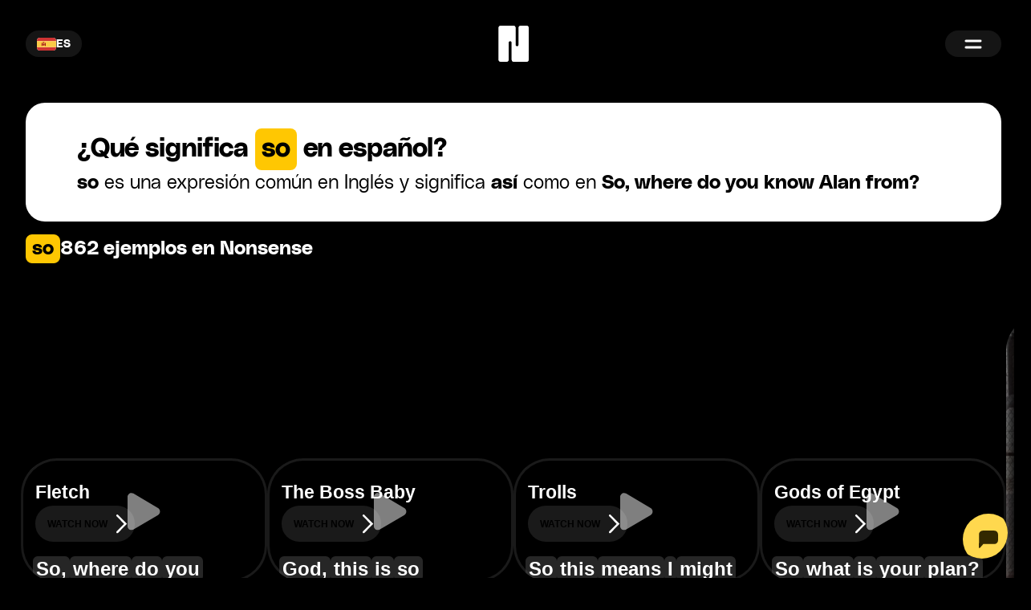

--- FILE ---
content_type: text/html; charset=utf-8
request_url: https://www.nonsense.com/es/dictionary/en/so
body_size: 23070
content:
<!DOCTYPE html><html lang="es" class="bg-black"><head><meta charSet="utf-8"/><meta name="viewport" content="width=device-width, initial-scale=1"/><link rel="preload" href="/_next/static/media/110ac3d7bb555287-s.p.woff2" as="font" crossorigin="" type="font/woff2"/><link rel="preload" href="/_next/static/media/5ad2994eb0f5bfaa-s.p.woff2" as="font" crossorigin="" type="font/woff2"/><link rel="stylesheet" href="/_next/static/css/cd3b0bc76c7ae685.css" data-precedence="next"/><link rel="stylesheet" href="/_next/static/css/3b10e6cf03a2174c.css" data-precedence="next"/><link rel="stylesheet" href="/_next/static/css/dce31bea96ff4ff4.css" data-precedence="next"/><link rel="preload" as="script" fetchPriority="low" href="/_next/static/chunks/webpack-fc898e59815b02a4.js"/><script src="/_next/static/chunks/fd9d1056-3c1755b154fe32b0.js" async=""></script><script src="/_next/static/chunks/8069-6961b33e14b66ff7.js" async=""></script><script src="/_next/static/chunks/main-app-5c0f9b95fd3d20ef.js" async=""></script><script src="/_next/static/chunks/app/%5Blang%5D/layout-d478585b6d691b06.js" async=""></script><script async="" src="https://www.googletagmanager.com/gtag/js?id=G-7T10M62ETR"></script><script async="" src="https://cdn.botpress.cloud/webchat/v2.2/inject.js"></script><script async="" src="https://files.bpcontent.cloud/2025/01/03/07/20250103070829-YX80VL42.js"></script><script src="/_next/static/chunks/f4898fe8-b064b8c61071c516.js" async=""></script><script src="/_next/static/chunks/3476-d13e5ed5f9b5d90a.js" async=""></script><script src="/_next/static/chunks/5177-69514e9282efa5cf.js" async=""></script><script src="/_next/static/chunks/7092-1d7962b86574adbb.js" async=""></script><script src="/_next/static/chunks/app/%5Blang%5D/dictionary/%5BtargetLanguage%5D/%5BconstructQuery%5D/layout-351eacd2a1aef136.js" async=""></script><script src="/_next/static/chunks/089634ca-3e5506ffebbdad4c.js" async=""></script><script src="/_next/static/chunks/bc0902ee-9673691862ea7e82.js" async=""></script><script src="/_next/static/chunks/1749-f6409522c1673628.js" async=""></script><script src="/_next/static/chunks/4215-3843bb7b2c73e87b.js" async=""></script><script src="/_next/static/chunks/app/%5Blang%5D/dictionary/%5BtargetLanguage%5D/%5BconstructQuery%5D/page-29a1accfeed7b3b2.js" async=""></script><meta name="theme-color" media="(prefers-color-scheme: dark)" content="#000000"/><meta name="theme-color" media="(prefers-color-scheme: light)" content="#000000"/><title>¿Qué significa so en español?</title><meta name="description" content="862 ejemplos de películas. so es una expresión común en Inglés y significa así como en So, where do you know Alan from?"/><meta name="keywords" content="language learning,movies,fun,education,languages"/><meta name="publisher" content="The Nonsense Company, Inc."/><meta property="og:title" content="Nonsense"/><meta property="og:description" content="Learn a new language from movies you love."/><meta property="og:url" content="https://www.nonsense.com/"/><meta property="og:site_name" content="Nonsense.com"/><meta property="og:image:type" content="image/png"/><meta property="og:image" content="https://www.nonsense.com/es/opengraph-image?d98ecb06f3c9ec39"/><meta property="og:image:width" content="1565"/><meta property="og:image:height" content="899"/><meta property="og:type" content="website"/><meta name="twitter:card" content="summary_large_image"/><meta name="twitter:title" content="Nonsense"/><meta name="twitter:description" content="Learn a new language from movies you love."/><meta name="twitter:image" content="https://www.nonsense.com/assets/share/yellow-kungfu.png"/><meta name="twitter:image:width" content="1356"/><meta name="twitter:image:height" content="900"/><meta name="twitter:image:alt" content="Nonsense.com"/><link rel="icon" href="/favicon.ico" type="image/x-icon" sizes="32x32"/><link rel="icon" href="/icon.png?fdac72f24bfdc9b4" type="image/png" sizes="32x32"/><meta name="next-size-adjust"/><script>
                            window.dataLayer = window.dataLayer || [];
                            function gtag(){dataLayer.push(arguments);}
                            gtag('js', new Date());

                            gtag('config', 'G-7T10M62ETR');
                        </script><script>
                            // load Branch
                            (function(b,r,a,n,c,h,_,s,d,k){if(!b[n]||!b[n]._q){for(;s<_.length;)c(h,_[s++]);d=r.createElement(a);d.async=1;d.src="https://cdn.branch.io/branch-latest.min.js";k=r.getElementsByTagName(a)[0];k.parentNode.insertBefore(d,k);b[n]=h}})(window,document,"script","branch",function(b,r){b[r]=function(){b._q.push([r,arguments])}},{_q:[],_v:1},"addListener banner closeBanner closeJourney data deepview deepviewCta first init link logout removeListener setBranchViewData setIdentity track trackCommerceEvent logEvent disableTracking getBrowserFingerprintId crossPlatformIds lastAttributedTouchData setAPIResponseCallback qrCode setRequestMetaData setAPIUrl getAPIUrl setDMAParamsForEEA".split(" "), 0);
                            // init Branch
                            branch.init('key_live_gzpx654ukkNg59t1zY55FbhfCrcO3jtm');
                    </script><script type="text/javascript">
                        (function(c,l,a,r,i,t,y){
                            c[a]=c[a]||function(){(c[a].q=c[a].q||[]).push(arguments)};
                            t=l.createElement(r);t.async=1;t.src="https://www.clarity.ms/tag/"+i;
                            y=l.getElementsByTagName(r)[0];y.parentNode.insertBefore(t,y);
                        })(window, document, "clarity", "script", "nhca3p0f9n");
                    </script><script src="/_next/static/chunks/polyfills-c67a75d1b6f99dc8.js" noModule=""></script></head><body class="__className_355106  p-0 m-0"><div><div class="fixed h-screen w-full top-0 flex items-center flex-col justify-between z-50 pointer-events-none"><div class="flex justify-between w-full pointer-events-auto items-center pt-8 pb-8 md:px-8 px-4 false" style="background-color:black"><button class="flex items-center justify-center gap-2 backdrop-blur-md rounded-full text-md font-semibold py-[7px] px-[12px] pointer-events-auto text-white w-[70px] h-[33px] relative group" style="background-color:#ffffff15;color:#FFFFFF"><span class="h-4 rounded"><svg xmlns="http://www.w3.org/2000/svg" viewBox="0 0 22.5 15" class="h-4 rounded"><path fill="#FFF" d="M0 0h22.5v15H0V0z"></path><path fill="#D03433" d="M0 0h22.5v4H0V0zm0 11h22.5v4H0v-4z"></path><path fill="#FBCA46" d="M0 4h22.5v7H0V4z"></path><path fill="#FFF" d="M7.8 7h1v.5h-1V7z"></path><path fill="#A41517" d="M7.2 8.5c0 .3.3.5.6.5s.6-.2.6-.5L8.5 7H7.1l.1 1.5zM6.6 7c0-.3.2-.5.4-.5h1.5c.3 0 .5.2.5.4V7l-.1 1.5c-.1.6-.5 1-1.1 1-.6 0-1-.4-1.1-1L6.6 7z"></path><path fill="#A41517" d="M6.8 7.5h2V8h-.5l-.5 1-.5-1h-.5v-.5zM5.3 6h1v3.5h-1V6zm4 0h1v3.5h-1V6zm-2.5-.5c0-.3.2-.5.5-.5h1c.3 0 .5.2.5.5v.2c0 .2-.1.3-.3.3H7c-.1 0-.2-.1-.2-.2v-.3z"></path></svg></span><span class="text-sm">ES</span><div class="absolute top-[33px] left-1/2 -translate-x-1/2 group-hover:flex hidden pt-1"><ul class="flex-col gap-2 backdrop-blur-md rounded-lg text-md font-semibold text-white w-[70px] bg-white py-2" style="background-color:#ffffff15;color:#FFFFFF"><li class="flex items-center justify-center px-1 gap-1 hover:backdrop-blur-0 py-2"><a href="/en" class="flex flex-1 items-center  px-1 hover:backdrop-blur-0"><span class="flex-1"><svg xmlns="http://www.w3.org/2000/svg" viewBox="0 0 513 342" class="h-4 rounded"><path fill="#FFF" d="M0 0h513v342H0z"></path><path d="M0 0h513v26.3H0zm0 52.6h513v26.3H0zm0 52.6h513v26.3H0zm0 52.6h513v26.3H0zm0 52.7h513v26.3H0zm0 52.6h513v26.3H0zm0 52.6h513V342H0z" fill="#D80027"></path><path fill="#2E52B2" d="M0 0h256.5v184.1H0z"></path><path d="m47.8 138.9-4-12.8-4.4 12.8H26.2l10.7 7.7-4 12.8 10.9-7.9 10.6 7.9-4.1-12.8 10.9-7.7zm56.3 0-4.1-12.8-4.2 12.8H82.6l10.7 7.7-4 12.8 10.7-7.9 10.8 7.9-4-12.8 10.7-7.7zm56.5 0-4.3-12.8-4 12.8h-13.5l11 7.7-4.2 12.8 10.7-7.9 11 7.9-4.2-12.8 10.7-7.7zm56.2 0-4-12.8-4.2 12.8h-13.3l10.8 7.7-4 12.8 10.7-7.9 10.8 7.9-4.3-12.8 11-7.7zM100 75.3l-4.2 12.8H82.6L93.3 96l-4 12.6 10.7-7.8 10.8 7.8-4-12.6 10.7-7.9h-13.4zm-56.2 0-4.4 12.8H26.2L36.9 96l-4 12.6 10.9-7.8 10.6 7.8L50.3 96l10.9-7.9H47.8zm112.5 0-4 12.8h-13.5l11 7.9-4.2 12.6 10.7-7.8 11 7.8-4.2-12.6 10.7-7.9h-13.2zm56.5 0-4.2 12.8h-13.3l10.8 7.9-4 12.6 10.7-7.8 10.8 7.8-4.3-12.6 11-7.9h-13.5zm-169-50.6-4.4 12.6H26.2l10.7 7.9-4 12.7L43.8 50l10.6 7.9-4.1-12.7 10.9-7.9H47.8zm56.2 0-4.2 12.6H82.6l10.7 7.9-4 12.7L100 50l10.8 7.9-4-12.7 10.7-7.9h-13.4zm56.3 0-4 12.6h-13.5l11 7.9-4.2 12.7 10.7-7.9 11 7.9-4.2-12.7 10.7-7.9h-13.2zm56.5 0-4.2 12.6h-13.3l10.8 7.9-4 12.7 10.7-7.9 10.8 7.9-4.3-12.7 11-7.9h-13.5z" fill="#FFF"></path></svg></span><span class="flex-1 text-center">EN</span></a></li><li class="flex items-center justify-center px-1 gap-1 hover:backdrop-blur-0 py-2"><a href="/de" class="flex flex-1 items-center  px-1 hover:backdrop-blur-0"><span class="flex-1"><svg xmlns="http://www.w3.org/2000/svg" viewBox="0 0 513 342" class="h-4 rounded"><path fill="#D80027" d="M0 0h513v342H0z"></path><path d="M0 0h513v114H0z"></path><path fill="#FFDA44" d="M0 228h513v114H0z"></path></svg></span><span class="flex-1 text-center">DE</span></a></li><li class="flex items-center justify-center px-1 gap-1 hover:backdrop-blur-0 py-2"><a href="/fr" class="flex flex-1 items-center  px-1 hover:backdrop-blur-0"><span class="flex-1"><svg xmlns="http://www.w3.org/2000/svg" viewBox="0 0 513 342" class="h-4 rounded"><path fill="#FFF" d="M0 0h513v342H0z"></path><path fill="#0052B4" d="M0 0h171v342H0z"></path><path fill="#D80027" d="M342 0h171v342H342z"></path></svg></span><span class="flex-1 text-center">FR</span></a></li><li class="flex items-center justify-center px-1 gap-1 hover:backdrop-blur-0 py-2"><a href="/pt" class="flex flex-1 items-center  px-1 hover:backdrop-blur-0"><span class="flex-1"><svg xmlns="http://www.w3.org/2000/svg" viewBox="0 85.333 512 341.333" class="h-4 rounded"><path fill="#D80027" d="M0 85.337h512v341.326H0z"></path><path fill="#6DA544" d="M196.641 85.337v341.326H0V85.337z"></path><circle fill="#FFDA44" cx="196.641" cy="256" r="64"></circle><path fill="#D80027" d="M160.638 224v40.001c0 19.882 16.118 36 36 36s36-16.118 36-36V224h-72z"></path><path fill="#FFF" d="M196.638 276c-6.617 0-12-5.383-12-12v-16h24.001v16c-.001 6.616-5.385 12-12.001 12z"></path></svg></span><span class="flex-1 text-center">PT</span></a></li><li class="flex items-center justify-center px-1 gap-1 hover:backdrop-blur-0 py-2"><a href="/ja" class="flex flex-1 items-center  px-1 hover:backdrop-blur-0"><span class="flex-1"><svg xmlns="http://www.w3.org/2000/svg" viewBox="0 0 513 342" class="h-4 rounded"><path fill="#FFF" d="M0 0h512v342H0z"></path><circle fill="#D80027" cx="256.5" cy="171" r="96"></circle></svg></span><span class="flex-1 text-center">JA</span></a></li><li class="flex items-center justify-center px-1 gap-1 hover:backdrop-blur-0 py-2"><a href="/it" class="flex flex-1 items-center  px-1 hover:backdrop-blur-0"><span class="flex-1"><svg xmlns="http://www.w3.org/2000/svg" viewBox="0 0 513 342" class="h-4 rounded"><path fill="#FFF" d="M342 0H0v341.3h512V0z"></path><path fill="#6DA544" d="M0 0h171v342H0z"></path><path fill="#D80027" d="M342 0h171v342H342z"></path></svg></span><span class="flex-1 text-center">IT</span></a></li><li class="flex items-center justify-center px-1 gap-1 hover:backdrop-blur-0 py-2"><a href="/ko" class="flex flex-1 items-center  px-1 hover:backdrop-blur-0"><span class="flex-1"><svg xmlns="http://www.w3.org/2000/svg" viewBox="0 0 900 600" class="h-4 rounded"><path fill="#FFF" d="M0 0h900v600H0z"></path><g transform="rotate(-56.31)"><path d="M-75 228.3H75m-150 37.5H75m-150 37.5H75m-150 475H75m-150 37.5H75m-150 37.5H75" stroke="#000" stroke-width="25"></path><path stroke="#FFF" stroke-width="12.5" d="M0 753.3v125"></path><circle fill="#ca163a" cy="540.8" r="150"></circle><path fill="#0e4896" d="M0 390.8c-41.4 0-75 33.6-75 75s33.6 75 75 75 75 33.6 75 75-33.6 75-75 75c-82.8 0-150-67.2-150-150s67.2-150 150-150z"></path></g><path d="m231.56 535.73-83.205-124.808M262.76 514.928l-83.205-124.807m114.407 104.006-83.205-124.808m478.43-138.675-83.205-124.807M720.39 209.843 637.184 85.036m114.407 104.006L668.386 64.234" stroke="#000" stroke-width="25"></path><path stroke="#FFF" stroke-width="12.5" d="m205.6 462.897 31.202-20.8m389.981-259.989 36.444-24.296m31.202-20.801 31.202-20.801"></path></svg></span><span class="flex-1 text-center">KO</span></a></li><li class="flex items-center justify-center px-1 gap-1 hover:backdrop-blur-0 py-2"><a href="/ru" class="flex flex-1 items-center  px-1 hover:backdrop-blur-0"><span class="flex-1"><svg xmlns="http://www.w3.org/2000/svg" viewBox="0 85.333 512 341.333" class="h-4 rounded"><path fill="#FFF" d="M0 85.33v341.332h512V85.33z"></path><path fill="#0052B4" d="M0 85.333h512V426.67H0z"></path><path fill="#FFF" d="M0 85.333h512v113.775H0z"></path><path fill="#D80027" d="M0 312.884h512v113.775H0z"></path></svg></span><span class="flex-1 text-center">RU</span></a></li><li class="flex items-center justify-center px-1 gap-1 hover:backdrop-blur-0 py-2"><a href="/zh" class="flex flex-1 items-center  px-1 hover:backdrop-blur-0"><span class="flex-1"><svg xmlns="http://www.w3.org/2000/svg" viewBox="0 0 513 342" class="h-4 rounded"><path fill="#D80027" d="M0 0h513v342H0z"></path><path d="m226.8 239.2-9.7-15.6-17.9 4.4 11.9-14.1-9.7-15.6 17.1 6.9 11.8-14.1-1.3 18.4 17.1 6.9-17.9 4.4zM290.6 82l-10.1 15.4 11.6 14.3-17.7-4.8-10.1 15.5-1-18.4-17.7-4.8 17.2-6.6-1-18.4 11.6 14.3zm-54.4-56.6-2 18.3 16.8 7.6-18 3.8-2 18.3-9.2-16-17.9 3.8 12.3-13.7-9.2-15.9 16.8 7.5zm56.6 136.4-14.9 10.9 5.8 17.5-14.9-10.8-14.9 11 5.6-17.6-14.9-10.7 18.4-.1 5.6-17.6 5.8 17.5zM115 46.3l17.3 53.5h56.2l-45.4 32.9 17.3 53.5-45.4-33-45.5 33 17.4-53.5-45.5-32.9h56.3z" fill="#FFDA44"></path></svg></span><span class="flex-1 text-center">ZH</span></a></li><li class="flex items-center justify-center px-1 gap-1 hover:backdrop-blur-0 py-2"><a href="/te" class="flex flex-1 items-center  px-1 hover:backdrop-blur-0"><span class="flex-1"><svg xmlns="http://www.w3.org/2000/svg" viewBox="0 0 513 342" class="h-4 rounded"><path fill="#181A93" d="M17.3 0h478.4v342H17.3V0z"></path><path fill="#FFA44A" d="M0 0h513v114H0V0z"></path><path fill="#1A9F0B" d="M0 228h513v114H0V228z"></path><path fill="#FFF" d="M0 114h513v114H0V114z"></path><circle fill="#FFF" cx="256.5" cy="171" r="34.2"></circle><path fill="#181A93" d="M256.5 216.6c-25.1 0-45.6-20.5-45.6-45.6s20.5-45.6 45.6-45.6 45.6 20.5 45.6 45.6-20.5 45.6-45.6 45.6zm0-11.4c18.2 0 34.2-16 34.2-34.2s-15.9-34.2-34.2-34.2-34.2 16-34.2 34.2 16 34.2 34.2 34.2z"></path><circle fill="#181A93" cx="256.5" cy="171" r="22.8"></circle></svg></span><span class="flex-1 text-center">TE</span></a></li><li class="flex items-center justify-center px-1 gap-1 hover:backdrop-blur-0 py-2"><a href="/bn" class="flex flex-1 items-center  px-1 hover:backdrop-blur-0"><span class="flex-1"><svg xmlns="http://www.w3.org/2000/svg" viewBox="0 0 513 342" class="h-4 rounded"><path fill="#181A93" d="M17.3 0h478.4v342H17.3V0z"></path><path fill="#FFA44A" d="M0 0h513v114H0V0z"></path><path fill="#1A9F0B" d="M0 228h513v114H0V228z"></path><path fill="#FFF" d="M0 114h513v114H0V114z"></path><circle fill="#FFF" cx="256.5" cy="171" r="34.2"></circle><path fill="#181A93" d="M256.5 216.6c-25.1 0-45.6-20.5-45.6-45.6s20.5-45.6 45.6-45.6 45.6 20.5 45.6 45.6-20.5 45.6-45.6 45.6zm0-11.4c18.2 0 34.2-16 34.2-34.2s-15.9-34.2-34.2-34.2-34.2 16-34.2 34.2 16 34.2 34.2 34.2z"></path><circle fill="#181A93" cx="256.5" cy="171" r="22.8"></circle></svg></span><span class="flex-1 text-center">BN</span></a></li><li class="flex items-center justify-center px-1 gap-1 hover:backdrop-blur-0 py-2"><a href="/hi" class="flex flex-1 items-center  px-1 hover:backdrop-blur-0"><span class="flex-1"><svg xmlns="http://www.w3.org/2000/svg" viewBox="0 0 513 342" class="h-4 rounded"><path fill="#181A93" d="M17.3 0h478.4v342H17.3V0z"></path><path fill="#FFA44A" d="M0 0h513v114H0V0z"></path><path fill="#1A9F0B" d="M0 228h513v114H0V228z"></path><path fill="#FFF" d="M0 114h513v114H0V114z"></path><circle fill="#FFF" cx="256.5" cy="171" r="34.2"></circle><path fill="#181A93" d="M256.5 216.6c-25.1 0-45.6-20.5-45.6-45.6s20.5-45.6 45.6-45.6 45.6 20.5 45.6 45.6-20.5 45.6-45.6 45.6zm0-11.4c18.2 0 34.2-16 34.2-34.2s-15.9-34.2-34.2-34.2-34.2 16-34.2 34.2 16 34.2 34.2 34.2z"></path><circle fill="#181A93" cx="256.5" cy="171" r="22.8"></circle></svg></span><span class="flex-1 text-center">HI</span></a></li><li class="flex items-center justify-center px-1 gap-1 hover:backdrop-blur-0 py-2"><a href="/ta" class="flex flex-1 items-center  px-1 hover:backdrop-blur-0"><span class="flex-1"><svg xmlns="http://www.w3.org/2000/svg" viewBox="0 0 513 342" class="h-4 rounded"><path fill="#181A93" d="M17.3 0h478.4v342H17.3V0z"></path><path fill="#FFA44A" d="M0 0h513v114H0V0z"></path><path fill="#1A9F0B" d="M0 228h513v114H0V228z"></path><path fill="#FFF" d="M0 114h513v114H0V114z"></path><circle fill="#FFF" cx="256.5" cy="171" r="34.2"></circle><path fill="#181A93" d="M256.5 216.6c-25.1 0-45.6-20.5-45.6-45.6s20.5-45.6 45.6-45.6 45.6 20.5 45.6 45.6-20.5 45.6-45.6 45.6zm0-11.4c18.2 0 34.2-16 34.2-34.2s-15.9-34.2-34.2-34.2-34.2 16-34.2 34.2 16 34.2 34.2 34.2z"></path><circle fill="#181A93" cx="256.5" cy="171" r="22.8"></circle></svg></span><span class="flex-1 text-center">TA</span></a></li></ul></div></button><a href="/es" aria-label="Home"><svg width="38" height="45" viewBox="0 0 38 45" fill="none" xmlns="http://www.w3.org/2000/svg" style="fill:#ffffff"><path d="M0.417969 4.18811C0.417969 2.74965 0.417969 2.03042 0.697912 1.481C0.944156 0.997722 1.33708 0.604801 1.82036 0.358556C2.36978 0.0786133 3.08901 0.0786133 4.52747 0.0786133H17.4071C18.8455 0.0786133 19.5648 0.0786133 20.1142 0.358556C20.5975 0.604801 20.9904 0.997722 21.2366 1.481C21.5166 2.03042 21.5166 2.74965 21.5166 4.18811V23.8836C21.5166 24.955 22.3851 25.8235 23.4564 25.8235C24.5278 25.8235 25.3963 24.955 25.3963 23.8836V4.18811C25.3963 2.74965 25.3963 2.03042 25.6762 1.481C25.9225 0.997722 26.3154 0.604801 26.7987 0.358556C27.3481 0.0786133 28.0673 0.0786133 29.5058 0.0786133H33.785C35.2235 0.0786133 35.9427 0.0786133 36.4921 0.358556C36.9754 0.604801 37.3683 0.997722 37.6146 1.481C37.8945 2.03042 37.8945 2.74965 37.8945 4.18811V40.7911C37.8945 42.2295 37.8945 42.9488 37.6146 43.4982C37.3683 43.9815 36.9754 44.3744 36.4921 44.6206C35.9427 44.9006 35.2235 44.9006 33.785 44.9006H20.9055C19.467 44.9006 18.7478 44.9006 18.1983 44.6206C17.7151 44.3744 17.3221 43.9815 17.0759 43.4982C16.796 42.9488 16.796 42.2295 16.796 40.7911V21.0956C16.796 20.0242 15.9275 19.1557 14.8561 19.1557C13.7847 19.1557 12.9162 20.0242 12.9162 21.0956V40.7911C12.9162 42.2295 12.9162 42.9488 12.6363 43.4982C12.39 43.9815 11.9971 44.3744 11.5138 44.6206C10.9644 44.9006 10.2452 44.9006 8.80674 44.9006H4.52747C3.08901 44.9006 2.36978 44.9006 1.82036 44.6206C1.33708 44.3744 0.944156 43.9815 0.697912 43.4982C0.417969 42.9488 0.417969 42.2295 0.417969 40.7911V4.18811Z" fill="current"></path><path d="M0.417969 4.18811C0.417969 2.74965 0.417969 2.03042 0.697912 1.481C0.944156 0.997722 1.33708 0.604801 1.82036 0.358556C2.36978 0.0786133 3.08901 0.0786133 4.52747 0.0786133H17.4071C18.8455 0.0786133 19.5648 0.0786133 20.1142 0.358556C20.5975 0.604801 20.9904 0.997722 21.2366 1.481C21.5166 2.03042 21.5166 2.74965 21.5166 4.18811V23.8836C21.5166 24.955 22.3851 25.8235 23.4564 25.8235C24.5278 25.8235 25.3963 24.955 25.3963 23.8836V4.18811C25.3963 2.74965 25.3963 2.03042 25.6762 1.481C25.9225 0.997722 26.3154 0.604801 26.7987 0.358556C27.3481 0.0786133 28.0673 0.0786133 29.5058 0.0786133H33.785C35.2235 0.0786133 35.9427 0.0786133 36.4921 0.358556C36.9754 0.604801 37.3683 0.997722 37.6146 1.481C37.8945 2.03042 37.8945 2.74965 37.8945 4.18811V40.7911C37.8945 42.2295 37.8945 42.9488 37.6146 43.4982C37.3683 43.9815 36.9754 44.3744 36.4921 44.6206C35.9427 44.9006 35.2235 44.9006 33.785 44.9006H20.9055C19.467 44.9006 18.7478 44.9006 18.1983 44.6206C17.7151 44.3744 17.3221 43.9815 17.0759 43.4982C16.796 42.9488 16.796 42.2295 16.796 40.7911V21.0956C16.796 20.0242 15.9275 19.1557 14.8561 19.1557C13.7847 19.1557 12.9162 20.0242 12.9162 21.0956V40.7911C12.9162 42.2295 12.9162 42.9488 12.6363 43.4982C12.39 43.9815 11.9971 44.3744 11.5138 44.6206C10.9644 44.9006 10.2452 44.9006 8.80674 44.9006H4.52747C3.08901 44.9006 2.36978 44.9006 1.82036 44.6206C1.33708 44.3744 0.944156 43.9815 0.697912 43.4982C0.417969 42.9488 0.417969 42.2295 0.417969 40.7911V4.18811Z" fill="current"></path></svg></a><button aria-label="Menu" class="flex items-center justify-center gap-2 backdrop-blur-md rounded-full text-md font-semibold px-4 py-2 pointer-events-auto text-white w-[70px] h-[33px]" style="background-color:#ffffff15;color:#FFFFFF"><svg width="22" height="20" viewBox="0 0 22 20" class="stroke-current fill-current bg-none"><path fill="transparent" stroke-width="3" stroke-linecap="round" class="stroke-current fill-current" d="M 2 6 L 20 6"></path><path fill="transparent" stroke-width="3" stroke-linecap="round" class="stroke-current fill-current" d="M 2 14 L 20 14"></path></svg></button></div></div><div aria-hidden="true" class="top-0 right-0 bottom-0 w-full h-full fixed bg-[#ffbf00] flex flex-col justify-center items-center text-black gap-16 z-40 pointer-events-none" style="opacity:0"><a href="/es/jobs" tabindex="-1"><button tabindex="-1" class="font-bold text-7xl hover:underline">Carreras</button></a><a href="/es/app" tabindex="-1"><button tabindex="-1" class="font-bold text-7xl hover:underline">Lista de espera</button></a><div class="fixed bottom-12 md:bottom-14 pointer-events-none hidden" tabindex="-1"><a href="/es/app" tabindex="-1"><button aria-label="Obtén la app" class="relative justify-start items-center gap-2 backdrop-blur-md rounded-full text-md pl-4 pr-[10px] py-2 pointer-events-auto h-[48px] w-fit text-clip flex flex-1 flex-nowrap overflow-hidden opacity-100" style="background-color:#000000FF;color:#FFC702"><span id="button-text" class="pl-2 font-bold text-lg w-max pr-10 flex-1">Obtén la app</span> <div id="button-icon" class="absolute right-[8px] top-[8px]"><svg width="32" height="32" viewBox="0 0 37 37" fill="none" xmlns="http://www.w3.org/2000/svg"><rect x="0.5" y="0.5" width="36" height="36" rx="18" fill="#FFC702"></rect><g clip-path="url(#clip0_1202_2362)"><path d="M25.5 18.5L11.5 18.5" stroke="black" stroke-width="2"></path><path d="M18.5 25.5L25.5 18.5L18.5 11.5" stroke="black" stroke-width="2"></path></g><defs><clipPath id="clip0_1202_2362"><rect width="24" height="24" fill="white" transform="translate(6.5 6.5)"></rect></clipPath></defs></svg></div></button></a></div></div></div><div class="pt-32 bg-black"><div class="w-full"><div class="flex items-center justify-center w-full relative z-20"><div class="max-w-7xl flex flex-col items-center justify-center w-full gap-6 px-8"><div class="bg-white text-black w-full rounded-3xl py-8 px-8 md:px-16 flex flex-col gap-8 md:gap-4"><h1 class="text-3xl font-bold">¿Qué significa <span class="bg-brand px-2 py-0.5 rounded-lg inline-block">so</span> en español?</h1><h2 class="text-2xl"><span class="font-bold">so</span> es una expresión común en <!-- -->Inglés<!-- --> y significa <span class="font-bold">así</span> como en <span class="font-bold">So, where do you know Alan from?</span></h2></div><div class="flex flex-col md:flex-row gap-2 md:gap-6 justify-start items-center w-full text-2xl font-bold py-4"><span class="bg-brand px-2 py-0.5 rounded-lg text-black">so</span><span class="text-white">862<!-- --> <!-- -->ejemplos en Nonsense</span></div></div></div><div class="w-full relative bg-black py-12"><div class="flex items-center justify-center w-full relative"><div class="max-w-7xl flex flex-col items-center justify-center w-full gap-6 md:px-4 relative z-20"><div class="flex gap-4 items-center justify-start w-full overflow-x-scroll scrollcontainer pb-4 px-[10px]"><div class="hidden md:block absolute left-[5px] top-0 w-full h-full pointer-events-none before:from-black before:to-transparent before:bg-gradient-to-r before:from-0% before:to-100%  before:w-6 before:content-[&#x27;&#x27;] before:h-full before:absolute before:z-50 before:-left-0 after:from-black after:to-transparent after:bg-gradient-to-l after:from-0% after:to-100%  after:w-6 after:content-[&#x27;&#x27;] after:h-full after:absolute after:z-50 after:right-4 "></div><div class="h-auto max-w-[500px] w-[7%] md:w-[25%] flex-shrink-0 relative aspect-[9_/_17] md:hidden"></div><div class="h-auto max-w-[500px] w-[80%] md:w-[25%] flex-shrink-0 relative aspect-[9_/_17]"><div class="absolute w-full h-full rounded-[45px] overflow-hidden z-0" style="box-shadow:rgba(255, 255, 255, 0.1) 0px 0px 0px 3px inset"><img alt="Fletch" loading="lazy" decoding="async" data-nimg="fill" class="object-cover absolute z-0 opacity-50" style="position:absolute;height:100%;width:100%;left:0;top:0;right:0;bottom:0;color:transparent" sizes="100vw" srcSet="/_next/image?url=https%3A%2F%2Ffiles.wordscenes.com%2Fscenes%2F11ef3ee2004be6c08008634efd8d247f%2F4296b0eede3ecb689858eba6d1c5f45e%2Fmanifest.m3u8poster-image.0000000.jpg&amp;w=640&amp;q=75 640w, /_next/image?url=https%3A%2F%2Ffiles.wordscenes.com%2Fscenes%2F11ef3ee2004be6c08008634efd8d247f%2F4296b0eede3ecb689858eba6d1c5f45e%2Fmanifest.m3u8poster-image.0000000.jpg&amp;w=750&amp;q=75 750w, /_next/image?url=https%3A%2F%2Ffiles.wordscenes.com%2Fscenes%2F11ef3ee2004be6c08008634efd8d247f%2F4296b0eede3ecb689858eba6d1c5f45e%2Fmanifest.m3u8poster-image.0000000.jpg&amp;w=828&amp;q=75 828w, /_next/image?url=https%3A%2F%2Ffiles.wordscenes.com%2Fscenes%2F11ef3ee2004be6c08008634efd8d247f%2F4296b0eede3ecb689858eba6d1c5f45e%2Fmanifest.m3u8poster-image.0000000.jpg&amp;w=1080&amp;q=75 1080w, /_next/image?url=https%3A%2F%2Ffiles.wordscenes.com%2Fscenes%2F11ef3ee2004be6c08008634efd8d247f%2F4296b0eede3ecb689858eba6d1c5f45e%2Fmanifest.m3u8poster-image.0000000.jpg&amp;w=1200&amp;q=75 1200w, /_next/image?url=https%3A%2F%2Ffiles.wordscenes.com%2Fscenes%2F11ef3ee2004be6c08008634efd8d247f%2F4296b0eede3ecb689858eba6d1c5f45e%2Fmanifest.m3u8poster-image.0000000.jpg&amp;w=1920&amp;q=75 1920w, /_next/image?url=https%3A%2F%2Ffiles.wordscenes.com%2Fscenes%2F11ef3ee2004be6c08008634efd8d247f%2F4296b0eede3ecb689858eba6d1c5f45e%2Fmanifest.m3u8poster-image.0000000.jpg&amp;w=2048&amp;q=75 2048w, /_next/image?url=https%3A%2F%2Ffiles.wordscenes.com%2Fscenes%2F11ef3ee2004be6c08008634efd8d247f%2F4296b0eede3ecb689858eba6d1c5f45e%2Fmanifest.m3u8poster-image.0000000.jpg&amp;w=3840&amp;q=75 3840w" src="/_next/image?url=https%3A%2F%2Ffiles.wordscenes.com%2Fscenes%2F11ef3ee2004be6c08008634efd8d247f%2F4296b0eede3ecb689858eba6d1c5f45e%2Fmanifest.m3u8poster-image.0000000.jpg&amp;w=3840&amp;q=75"/><div class="absolute w-14 h-14 left-1/2 top-1/2 -translate-x-1/2 -translate-y-1/2"><svg class="animate-spin h-full w-full text-white" xmlns="http://www.w3.org/2000/svg" fill="none" viewBox="0 0 24 24"><circle class="opacity-25" cx="12" cy="12" r="10" stroke="currentColor" stroke-width="4"></circle><path class="opacity-75" fill="currentColor" d="M4 12a8 8 0 018-8V0C5.373 0 0 5.373 0 12h4zm2 5.291A7.962 7.962 0 014 12H0c0 3.042 1.135 5.824 3 7.938l3-2.647z"></path></svg></div></div><div class="relative z-10 w-full h-full"><!--$!--><template data-dgst="BAILOUT_TO_CLIENT_SIDE_RENDERING"></template><!--/$--></div></div><div class="h-auto max-w-[500px] w-[80%] md:w-[25%] flex-shrink-0 relative aspect-[9_/_17]"><div class="absolute w-full h-full rounded-[45px] overflow-hidden z-0" style="box-shadow:rgba(255, 255, 255, 0.1) 0px 0px 0px 3px inset"><img alt="The Boss Baby" loading="lazy" decoding="async" data-nimg="fill" class="object-cover absolute z-0 opacity-50" style="position:absolute;height:100%;width:100%;left:0;top:0;right:0;bottom:0;color:transparent" sizes="100vw" srcSet="/_next/image?url=https%3A%2F%2Ffiles.wordscenes.com%2Fscenes%2F11eeebd5f95320408efb57e84ec7648a%2F4306303982400e979e3a0ae6f8d6b2e0%2Fmanifest.m3u8poster-image.0000000.jpg&amp;w=640&amp;q=75 640w, /_next/image?url=https%3A%2F%2Ffiles.wordscenes.com%2Fscenes%2F11eeebd5f95320408efb57e84ec7648a%2F4306303982400e979e3a0ae6f8d6b2e0%2Fmanifest.m3u8poster-image.0000000.jpg&amp;w=750&amp;q=75 750w, /_next/image?url=https%3A%2F%2Ffiles.wordscenes.com%2Fscenes%2F11eeebd5f95320408efb57e84ec7648a%2F4306303982400e979e3a0ae6f8d6b2e0%2Fmanifest.m3u8poster-image.0000000.jpg&amp;w=828&amp;q=75 828w, /_next/image?url=https%3A%2F%2Ffiles.wordscenes.com%2Fscenes%2F11eeebd5f95320408efb57e84ec7648a%2F4306303982400e979e3a0ae6f8d6b2e0%2Fmanifest.m3u8poster-image.0000000.jpg&amp;w=1080&amp;q=75 1080w, /_next/image?url=https%3A%2F%2Ffiles.wordscenes.com%2Fscenes%2F11eeebd5f95320408efb57e84ec7648a%2F4306303982400e979e3a0ae6f8d6b2e0%2Fmanifest.m3u8poster-image.0000000.jpg&amp;w=1200&amp;q=75 1200w, /_next/image?url=https%3A%2F%2Ffiles.wordscenes.com%2Fscenes%2F11eeebd5f95320408efb57e84ec7648a%2F4306303982400e979e3a0ae6f8d6b2e0%2Fmanifest.m3u8poster-image.0000000.jpg&amp;w=1920&amp;q=75 1920w, /_next/image?url=https%3A%2F%2Ffiles.wordscenes.com%2Fscenes%2F11eeebd5f95320408efb57e84ec7648a%2F4306303982400e979e3a0ae6f8d6b2e0%2Fmanifest.m3u8poster-image.0000000.jpg&amp;w=2048&amp;q=75 2048w, /_next/image?url=https%3A%2F%2Ffiles.wordscenes.com%2Fscenes%2F11eeebd5f95320408efb57e84ec7648a%2F4306303982400e979e3a0ae6f8d6b2e0%2Fmanifest.m3u8poster-image.0000000.jpg&amp;w=3840&amp;q=75 3840w" src="/_next/image?url=https%3A%2F%2Ffiles.wordscenes.com%2Fscenes%2F11eeebd5f95320408efb57e84ec7648a%2F4306303982400e979e3a0ae6f8d6b2e0%2Fmanifest.m3u8poster-image.0000000.jpg&amp;w=3840&amp;q=75"/><div class="absolute w-14 h-14 left-1/2 top-1/2 -translate-x-1/2 -translate-y-1/2"><svg class="animate-spin h-full w-full text-white" xmlns="http://www.w3.org/2000/svg" fill="none" viewBox="0 0 24 24"><circle class="opacity-25" cx="12" cy="12" r="10" stroke="currentColor" stroke-width="4"></circle><path class="opacity-75" fill="currentColor" d="M4 12a8 8 0 018-8V0C5.373 0 0 5.373 0 12h4zm2 5.291A7.962 7.962 0 014 12H0c0 3.042 1.135 5.824 3 7.938l3-2.647z"></path></svg></div></div><div class="relative z-10 w-full h-full"><!--$!--><template data-dgst="BAILOUT_TO_CLIENT_SIDE_RENDERING"></template><!--/$--></div></div><div class="h-auto max-w-[500px] w-[80%] md:w-[25%] flex-shrink-0 relative aspect-[9_/_17]"><div class="absolute w-full h-full rounded-[45px] overflow-hidden z-0" style="box-shadow:rgba(255, 255, 255, 0.1) 0px 0px 0px 3px inset"><img alt="Trolls" loading="lazy" decoding="async" data-nimg="fill" class="object-cover absolute z-0 opacity-50" style="position:absolute;height:100%;width:100%;left:0;top:0;right:0;bottom:0;color:transparent" sizes="100vw" srcSet="/_next/image?url=https%3A%2F%2Ffiles.wordscenes.com%2Fscenes%2F11ee895a44baf870a255cb7999294aff%2F473300332a7fce209cf6f8344dbcc559%2Fmanifest.m3u8poster-image.0000000.jpg&amp;w=640&amp;q=75 640w, /_next/image?url=https%3A%2F%2Ffiles.wordscenes.com%2Fscenes%2F11ee895a44baf870a255cb7999294aff%2F473300332a7fce209cf6f8344dbcc559%2Fmanifest.m3u8poster-image.0000000.jpg&amp;w=750&amp;q=75 750w, /_next/image?url=https%3A%2F%2Ffiles.wordscenes.com%2Fscenes%2F11ee895a44baf870a255cb7999294aff%2F473300332a7fce209cf6f8344dbcc559%2Fmanifest.m3u8poster-image.0000000.jpg&amp;w=828&amp;q=75 828w, /_next/image?url=https%3A%2F%2Ffiles.wordscenes.com%2Fscenes%2F11ee895a44baf870a255cb7999294aff%2F473300332a7fce209cf6f8344dbcc559%2Fmanifest.m3u8poster-image.0000000.jpg&amp;w=1080&amp;q=75 1080w, /_next/image?url=https%3A%2F%2Ffiles.wordscenes.com%2Fscenes%2F11ee895a44baf870a255cb7999294aff%2F473300332a7fce209cf6f8344dbcc559%2Fmanifest.m3u8poster-image.0000000.jpg&amp;w=1200&amp;q=75 1200w, /_next/image?url=https%3A%2F%2Ffiles.wordscenes.com%2Fscenes%2F11ee895a44baf870a255cb7999294aff%2F473300332a7fce209cf6f8344dbcc559%2Fmanifest.m3u8poster-image.0000000.jpg&amp;w=1920&amp;q=75 1920w, /_next/image?url=https%3A%2F%2Ffiles.wordscenes.com%2Fscenes%2F11ee895a44baf870a255cb7999294aff%2F473300332a7fce209cf6f8344dbcc559%2Fmanifest.m3u8poster-image.0000000.jpg&amp;w=2048&amp;q=75 2048w, /_next/image?url=https%3A%2F%2Ffiles.wordscenes.com%2Fscenes%2F11ee895a44baf870a255cb7999294aff%2F473300332a7fce209cf6f8344dbcc559%2Fmanifest.m3u8poster-image.0000000.jpg&amp;w=3840&amp;q=75 3840w" src="/_next/image?url=https%3A%2F%2Ffiles.wordscenes.com%2Fscenes%2F11ee895a44baf870a255cb7999294aff%2F473300332a7fce209cf6f8344dbcc559%2Fmanifest.m3u8poster-image.0000000.jpg&amp;w=3840&amp;q=75"/><div class="absolute w-14 h-14 left-1/2 top-1/2 -translate-x-1/2 -translate-y-1/2"><svg class="animate-spin h-full w-full text-white" xmlns="http://www.w3.org/2000/svg" fill="none" viewBox="0 0 24 24"><circle class="opacity-25" cx="12" cy="12" r="10" stroke="currentColor" stroke-width="4"></circle><path class="opacity-75" fill="currentColor" d="M4 12a8 8 0 018-8V0C5.373 0 0 5.373 0 12h4zm2 5.291A7.962 7.962 0 014 12H0c0 3.042 1.135 5.824 3 7.938l3-2.647z"></path></svg></div></div><div class="relative z-10 w-full h-full"><!--$!--><template data-dgst="BAILOUT_TO_CLIENT_SIDE_RENDERING"></template><!--/$--></div></div><div class="h-auto max-w-[500px] w-[80%] md:w-[25%] flex-shrink-0 relative aspect-[9_/_17]"><div class="absolute w-full h-full rounded-[45px] overflow-hidden z-0" style="box-shadow:rgba(255, 255, 255, 0.1) 0px 0px 0px 3px inset"><img alt="Gods of Egypt" loading="lazy" decoding="async" data-nimg="fill" class="object-cover absolute z-0 opacity-50" style="position:absolute;height:100%;width:100%;left:0;top:0;right:0;bottom:0;color:transparent" sizes="100vw" srcSet="/_next/image?url=https%3A%2F%2Ffiles.wordscenes.com%2Fscenes%2F11eea03476eea940bb4033b376889f74%2F44c4f0dc0f2272b19070d5e5d1b47051%2Fmanifest.m3u8poster-image.0000000.jpg&amp;w=640&amp;q=75 640w, /_next/image?url=https%3A%2F%2Ffiles.wordscenes.com%2Fscenes%2F11eea03476eea940bb4033b376889f74%2F44c4f0dc0f2272b19070d5e5d1b47051%2Fmanifest.m3u8poster-image.0000000.jpg&amp;w=750&amp;q=75 750w, /_next/image?url=https%3A%2F%2Ffiles.wordscenes.com%2Fscenes%2F11eea03476eea940bb4033b376889f74%2F44c4f0dc0f2272b19070d5e5d1b47051%2Fmanifest.m3u8poster-image.0000000.jpg&amp;w=828&amp;q=75 828w, /_next/image?url=https%3A%2F%2Ffiles.wordscenes.com%2Fscenes%2F11eea03476eea940bb4033b376889f74%2F44c4f0dc0f2272b19070d5e5d1b47051%2Fmanifest.m3u8poster-image.0000000.jpg&amp;w=1080&amp;q=75 1080w, /_next/image?url=https%3A%2F%2Ffiles.wordscenes.com%2Fscenes%2F11eea03476eea940bb4033b376889f74%2F44c4f0dc0f2272b19070d5e5d1b47051%2Fmanifest.m3u8poster-image.0000000.jpg&amp;w=1200&amp;q=75 1200w, /_next/image?url=https%3A%2F%2Ffiles.wordscenes.com%2Fscenes%2F11eea03476eea940bb4033b376889f74%2F44c4f0dc0f2272b19070d5e5d1b47051%2Fmanifest.m3u8poster-image.0000000.jpg&amp;w=1920&amp;q=75 1920w, /_next/image?url=https%3A%2F%2Ffiles.wordscenes.com%2Fscenes%2F11eea03476eea940bb4033b376889f74%2F44c4f0dc0f2272b19070d5e5d1b47051%2Fmanifest.m3u8poster-image.0000000.jpg&amp;w=2048&amp;q=75 2048w, /_next/image?url=https%3A%2F%2Ffiles.wordscenes.com%2Fscenes%2F11eea03476eea940bb4033b376889f74%2F44c4f0dc0f2272b19070d5e5d1b47051%2Fmanifest.m3u8poster-image.0000000.jpg&amp;w=3840&amp;q=75 3840w" src="/_next/image?url=https%3A%2F%2Ffiles.wordscenes.com%2Fscenes%2F11eea03476eea940bb4033b376889f74%2F44c4f0dc0f2272b19070d5e5d1b47051%2Fmanifest.m3u8poster-image.0000000.jpg&amp;w=3840&amp;q=75"/><div class="absolute w-14 h-14 left-1/2 top-1/2 -translate-x-1/2 -translate-y-1/2"><svg class="animate-spin h-full w-full text-white" xmlns="http://www.w3.org/2000/svg" fill="none" viewBox="0 0 24 24"><circle class="opacity-25" cx="12" cy="12" r="10" stroke="currentColor" stroke-width="4"></circle><path class="opacity-75" fill="currentColor" d="M4 12a8 8 0 018-8V0C5.373 0 0 5.373 0 12h4zm2 5.291A7.962 7.962 0 014 12H0c0 3.042 1.135 5.824 3 7.938l3-2.647z"></path></svg></div></div><div class="relative z-10 w-full h-full"><!--$!--><template data-dgst="BAILOUT_TO_CLIENT_SIDE_RENDERING"></template><!--/$--></div></div><div class="h-auto max-w-[500px] w-[80%] md:w-[25%] flex-shrink-0 relative aspect-[9_/_17]"><div class="absolute w-full h-full rounded-[45px] overflow-hidden z-0" style="box-shadow:rgba(255, 255, 255, 0.1) 0px 0px 0px 3px inset"><img alt="Along Came Polly" loading="lazy" decoding="async" data-nimg="fill" class="object-cover absolute z-0 opacity-50" style="position:absolute;height:100%;width:100%;left:0;top:0;right:0;bottom:0;color:transparent" sizes="100vw" srcSet="/_next/image?url=https%3A%2F%2Ffiles.wordscenes.com%2Fscenes%2F11ef50350df985c0a96699b6a4836693%2F11efbdcace9290d0912497f16680f2d3%2Fmanifestposter-image.0000000.jpg&amp;w=640&amp;q=75 640w, /_next/image?url=https%3A%2F%2Ffiles.wordscenes.com%2Fscenes%2F11ef50350df985c0a96699b6a4836693%2F11efbdcace9290d0912497f16680f2d3%2Fmanifestposter-image.0000000.jpg&amp;w=750&amp;q=75 750w, /_next/image?url=https%3A%2F%2Ffiles.wordscenes.com%2Fscenes%2F11ef50350df985c0a96699b6a4836693%2F11efbdcace9290d0912497f16680f2d3%2Fmanifestposter-image.0000000.jpg&amp;w=828&amp;q=75 828w, /_next/image?url=https%3A%2F%2Ffiles.wordscenes.com%2Fscenes%2F11ef50350df985c0a96699b6a4836693%2F11efbdcace9290d0912497f16680f2d3%2Fmanifestposter-image.0000000.jpg&amp;w=1080&amp;q=75 1080w, /_next/image?url=https%3A%2F%2Ffiles.wordscenes.com%2Fscenes%2F11ef50350df985c0a96699b6a4836693%2F11efbdcace9290d0912497f16680f2d3%2Fmanifestposter-image.0000000.jpg&amp;w=1200&amp;q=75 1200w, /_next/image?url=https%3A%2F%2Ffiles.wordscenes.com%2Fscenes%2F11ef50350df985c0a96699b6a4836693%2F11efbdcace9290d0912497f16680f2d3%2Fmanifestposter-image.0000000.jpg&amp;w=1920&amp;q=75 1920w, /_next/image?url=https%3A%2F%2Ffiles.wordscenes.com%2Fscenes%2F11ef50350df985c0a96699b6a4836693%2F11efbdcace9290d0912497f16680f2d3%2Fmanifestposter-image.0000000.jpg&amp;w=2048&amp;q=75 2048w, /_next/image?url=https%3A%2F%2Ffiles.wordscenes.com%2Fscenes%2F11ef50350df985c0a96699b6a4836693%2F11efbdcace9290d0912497f16680f2d3%2Fmanifestposter-image.0000000.jpg&amp;w=3840&amp;q=75 3840w" src="/_next/image?url=https%3A%2F%2Ffiles.wordscenes.com%2Fscenes%2F11ef50350df985c0a96699b6a4836693%2F11efbdcace9290d0912497f16680f2d3%2Fmanifestposter-image.0000000.jpg&amp;w=3840&amp;q=75"/><div class="absolute w-14 h-14 left-1/2 top-1/2 -translate-x-1/2 -translate-y-1/2"><svg class="animate-spin h-full w-full text-white" xmlns="http://www.w3.org/2000/svg" fill="none" viewBox="0 0 24 24"><circle class="opacity-25" cx="12" cy="12" r="10" stroke="currentColor" stroke-width="4"></circle><path class="opacity-75" fill="currentColor" d="M4 12a8 8 0 018-8V0C5.373 0 0 5.373 0 12h4zm2 5.291A7.962 7.962 0 014 12H0c0 3.042 1.135 5.824 3 7.938l3-2.647z"></path></svg></div></div><div class="relative z-10 w-full h-full"><!--$!--><template data-dgst="BAILOUT_TO_CLIENT_SIDE_RENDERING"></template><!--/$--></div></div><div class="h-auto max-w-[500px] w-[7%] md:w-[25%] flex-shrink-0 relative aspect-[9_/_17] md:hidden"></div></div></div></div></div><div class="w-full relative bg-white py-12 md:py-24"><div class="flex items-center justify-center w-full relative"><div class="max-w-7xl flex flex-col items-center justify-center w-full gap-6 md:px-4 relative z-20"><div class="bg-brand md:rounded-3xl flex flex-col items-center w-full gap-8 py-8"><div class="flex gap-4 font-bold text-black text-4xl items-center"><svg width="244" height="42" viewBox="0 0 244 42" fill="none" xmlns="http://www.w3.org/2000/svg"><path d="M0.854492 4.57489C0.854492 3.28337 0.854492 2.63762 1.10584 2.14432C1.32693 1.71041 1.67971 1.35763 2.11362 1.13654C2.60692 0.885193 3.25267 0.885193 4.54419 0.885193H16.1081C17.3996 0.885193 18.0454 0.885193 18.5386 1.13654C18.9726 1.35763 19.3253 1.71041 19.5464 2.14432C19.7978 2.63762 19.7978 3.28337 19.7978 4.57489V22.2584C19.7978 23.2203 20.5776 24.0001 21.5395 24.0001C22.5014 24.0001 23.2812 23.2203 23.2812 22.2584V4.57489C23.2812 3.28337 23.2812 2.63762 23.5325 2.14432C23.7536 1.71041 24.1064 1.35763 24.5403 1.13654C25.0336 0.885193 25.6793 0.885193 26.9709 0.885193H30.813C32.1045 0.885193 32.7502 0.885193 33.2435 1.13654C33.6774 1.35763 34.0302 1.71041 34.2513 2.14432C34.5027 2.63762 34.5027 3.28337 34.5027 4.57489V37.4387C34.5027 38.7302 34.5027 39.376 34.2513 39.8693C34.0302 40.3032 33.6774 40.656 33.2435 40.877C32.7502 41.1284 32.1045 41.1284 30.813 41.1284H19.2491C17.9576 41.1284 17.3118 41.1284 16.8185 40.877C16.3846 40.656 16.0318 40.3032 15.8107 39.8693C15.5594 39.376 15.5594 38.7302 15.5594 37.4387V19.7552C15.5594 18.7933 14.7796 18.0135 13.8177 18.0135C12.8558 18.0135 12.076 18.7933 12.076 19.7552V37.4387C12.076 38.7302 12.076 39.376 11.8247 39.8693C11.6036 40.3032 11.2508 40.656 10.8169 40.877C10.3236 41.1284 9.67782 41.1284 8.38631 41.1284H4.54419C3.25267 41.1284 2.60692 41.1284 2.11362 40.877C1.67971 40.656 1.32693 40.3032 1.10584 39.8693C0.854492 39.376 0.854492 38.7302 0.854492 37.4387V4.57489Z" fill="black"></path><path d="M0.854492 4.57489C0.854492 3.28337 0.854492 2.63762 1.10584 2.14432C1.32693 1.71041 1.67971 1.35763 2.11362 1.13654C2.60692 0.885193 3.25267 0.885193 4.54419 0.885193H16.1081C17.3996 0.885193 18.0454 0.885193 18.5386 1.13654C18.9726 1.35763 19.3253 1.71041 19.5464 2.14432C19.7978 2.63762 19.7978 3.28337 19.7978 4.57489V22.2584C19.7978 23.2203 20.5776 24.0001 21.5395 24.0001C22.5014 24.0001 23.2812 23.2203 23.2812 22.2584V4.57489C23.2812 3.28337 23.2812 2.63762 23.5325 2.14432C23.7536 1.71041 24.1064 1.35763 24.5403 1.13654C25.0336 0.885193 25.6793 0.885193 26.9709 0.885193H30.813C32.1045 0.885193 32.7502 0.885193 33.2435 1.13654C33.6774 1.35763 34.0302 1.71041 34.2513 2.14432C34.5027 2.63762 34.5027 3.28337 34.5027 4.57489V37.4387C34.5027 38.7302 34.5027 39.376 34.2513 39.8693C34.0302 40.3032 33.6774 40.656 33.2435 40.877C32.7502 41.1284 32.1045 41.1284 30.813 41.1284H19.2491C17.9576 41.1284 17.3118 41.1284 16.8185 40.877C16.3846 40.656 16.0318 40.3032 15.8107 39.8693C15.5594 39.376 15.5594 38.7302 15.5594 37.4387V19.7552C15.5594 18.7933 14.7796 18.0135 13.8177 18.0135C12.8558 18.0135 12.076 18.7933 12.076 19.7552V37.4387C12.076 38.7302 12.076 39.376 11.8247 39.8693C11.6036 40.3032 11.2508 40.656 10.8169 40.877C10.3236 41.1284 9.67782 41.1284 8.38631 41.1284H4.54419C3.25267 41.1284 2.60692 41.1284 2.11362 40.877C1.67971 40.656 1.32693 40.3032 1.10584 39.8693C0.854492 39.376 0.854492 38.7302 0.854492 37.4387V4.57489Z" fill="black"></path><path d="M65.0892 9.20331C69.8949 9.20331 73.0987 12.3228 73.0987 18.646V32.1357H66.3539V21.344C66.3539 16.3275 65.2157 14.9364 62.8129 14.9364C60.0728 14.9364 57.5856 18.4353 57.5856 23.5782V32.1357H50.8408V9.87779H57.5856V10.9317C57.5856 11.9434 57.3749 12.66 57.0376 13.3345C56.7004 14.009 56.2788 14.8521 56.8268 15.0629C57.3327 15.2736 57.5435 14.7678 57.7121 14.4305C58.766 12.1963 61.2531 9.20331 65.0892 9.20331Z" fill="black"></path><path d="M86.9424 9.20331C94.2773 9.20331 98.7458 14.5148 98.7458 21.0067C98.7458 27.4986 94.2773 32.8102 86.9424 32.8102C79.6074 32.8102 75.1389 27.4986 75.1389 21.0067C75.1389 14.5148 79.6074 9.20331 86.9424 9.20331ZM86.9424 27.0771C90.2726 27.0771 92.001 24.2948 92.001 21.0067C92.001 17.7186 90.2726 14.9364 86.9424 14.9364C83.6121 14.9364 81.8837 17.7186 81.8837 21.0067C81.8837 24.2948 83.6121 27.0771 86.9424 27.0771Z" fill="black"></path><path d="M115.025 9.20331C119.831 9.20331 123.034 12.3228 123.034 18.646V32.1357H116.29V21.344C116.29 16.3275 115.151 14.9364 112.749 14.9364C110.008 14.9364 107.521 18.4353 107.521 23.5782V32.1357H100.776V9.87779H107.521V10.9317C107.521 11.9434 107.311 12.66 106.973 13.3345C106.636 14.009 106.214 14.8521 106.762 15.0629C107.268 15.2736 107.479 14.7678 107.648 14.4305C108.702 12.1963 111.189 9.20331 115.025 9.20331Z" fill="black"></path><path d="M125.075 24.3791H131.735C131.777 26.1075 132.789 27.7515 135.993 27.7515C138.901 27.7515 139.913 26.8663 139.913 25.7281C139.913 24.3791 137.89 23.9997 134.138 23.5782C126.381 22.6929 125.749 18.7725 125.749 16.454C125.749 12.7022 129.29 9.20331 135.951 9.20331C141.304 9.20331 145.646 11.6483 145.983 16.9598H139.323C139.239 15.3158 138.269 14.2619 135.824 14.2619C133.421 14.2619 132.494 15.0629 132.494 16.1589C132.494 16.9177 132.958 17.6343 136.625 17.9716C142.78 18.5617 146.658 20.5009 146.658 25.3065C146.658 29.5642 142.611 32.8102 135.824 32.8102C128.995 32.8102 125.37 29.6064 125.075 24.3791Z" fill="black"></path><path d="M170.937 20.3322C170.937 20.9646 170.895 22.0606 170.811 22.6929H154.665C155.129 25.5173 157.026 27.4143 159.85 27.4143C161.958 27.4143 163.265 26.3604 163.813 24.7164H170.515C169.63 28.9319 166.173 32.8102 159.892 32.8102C152.136 32.8102 148.005 27.5829 148.005 21.0067C148.005 14.0933 152.304 9.20331 159.766 9.20331C165.415 9.20331 170.937 12.66 170.937 20.3322ZM159.892 14.4305C156.689 14.4305 155.34 16.2432 154.834 18.646H164.319C164.066 15.9481 162.38 14.4305 159.892 14.4305Z" fill="black"></path><path d="M187.232 9.20331C192.038 9.20331 195.241 12.3228 195.241 18.646V32.1357H188.497V21.344C188.497 16.3275 187.358 14.9364 184.956 14.9364C182.215 14.9364 179.728 18.4353 179.728 23.5782V32.1357H172.983V9.87779H179.728V10.9317C179.728 11.9434 179.518 12.66 179.18 13.3345C178.843 14.009 178.422 14.8521 178.97 15.0629C179.475 15.2736 179.686 14.7678 179.855 14.4305C180.909 12.1963 183.396 9.20331 187.232 9.20331Z" fill="black"></path><path d="M197.282 24.3791H203.942C203.984 26.1075 204.996 27.7515 208.2 27.7515C211.108 27.7515 212.12 26.8663 212.12 25.7281C212.12 24.3791 210.097 23.9997 206.345 23.5782C198.588 22.6929 197.956 18.7725 197.956 16.454C197.956 12.7022 201.497 9.20331 208.158 9.20331C213.511 9.20331 217.853 11.6483 218.191 16.9598H211.53C211.446 15.3158 210.476 14.2619 208.031 14.2619C205.628 14.2619 204.701 15.0629 204.701 16.1589C204.701 16.9177 205.165 17.6343 208.832 17.9716C214.987 18.5617 218.865 20.5009 218.865 25.3065C218.865 29.5642 214.818 32.8102 208.031 32.8102C201.202 32.8102 197.577 29.6064 197.282 24.3791Z" fill="black"></path><path d="M243.144 20.3322C243.144 20.9646 243.102 22.0606 243.018 22.6929H226.872C227.336 25.5173 229.233 27.4143 232.057 27.4143C234.165 27.4143 235.472 26.3604 236.02 24.7164H242.722C241.837 28.9319 238.38 32.8102 232.099 32.8102C224.343 32.8102 220.212 27.5829 220.212 21.0067C220.212 14.0933 224.511 9.20331 231.973 9.20331C237.622 9.20331 243.144 12.66 243.144 20.3322ZM232.099 14.4305C228.896 14.4305 227.547 16.2432 227.041 18.646H236.526C236.273 15.9481 234.587 14.4305 232.099 14.4305Z" fill="black"></path></svg></div><div class="justify-center w-full flex lg:hidden px-4"><img alt="Movie 1" loading="lazy" width="1342" height="520" decoding="async" data-nimg="1" class="h-auto w-auto rounded-lg" style="color:transparent" srcSet="/_next/image?url=%2F_next%2Fstatic%2Fmedia%2Fmovie_mobile.c49f35ee.png&amp;w=1920&amp;q=75 1x, /_next/image?url=%2F_next%2Fstatic%2Fmedia%2Fmovie_mobile.c49f35ee.png&amp;w=3840&amp;q=75 2x" src="/_next/image?url=%2F_next%2Fstatic%2Fmedia%2Fmovie_mobile.c49f35ee.png&amp;w=3840&amp;q=75"/></div><div class="justify-between w-full hidden lg:flex"><img alt="Movie 1" loading="lazy" width="959" height="519" decoding="async" data-nimg="1" class="max-h-[110px] xl:max-h-[130px] w-auto rounded-r-lg" style="color:transparent" srcSet="/_next/image?url=%2F_next%2Fstatic%2Fmedia%2Fmovie1.3f778845.png&amp;w=1080&amp;q=75 1x, /_next/image?url=%2F_next%2Fstatic%2Fmedia%2Fmovie1.3f778845.png&amp;w=1920&amp;q=75 2x" src="/_next/image?url=%2F_next%2Fstatic%2Fmedia%2Fmovie1.3f778845.png&amp;w=1920&amp;q=75"/><img alt="Movie 2" loading="lazy" width="726" height="519" decoding="async" data-nimg="1" class="max-h-[110px] xl:max-h-[130px] w-auto rounded-lg" style="color:transparent" srcSet="/_next/image?url=%2F_next%2Fstatic%2Fmedia%2Fmovie2.381b31d1.png&amp;w=750&amp;q=75 1x, /_next/image?url=%2F_next%2Fstatic%2Fmedia%2Fmovie2.381b31d1.png&amp;w=1920&amp;q=75 2x" src="/_next/image?url=%2F_next%2Fstatic%2Fmedia%2Fmovie2.381b31d1.png&amp;w=1920&amp;q=75"/><img alt="Movie 4" loading="lazy" width="1742" height="519" decoding="async" data-nimg="1" class="max-h-[110px] xl:max-h-[130px] w-auto rounded-lg" style="color:transparent" srcSet="/_next/image?url=%2F_next%2Fstatic%2Fmedia%2Fmovie3.97fd5d51.png&amp;w=1920&amp;q=75 1x, /_next/image?url=%2F_next%2Fstatic%2Fmedia%2Fmovie3.97fd5d51.png&amp;w=3840&amp;q=75 2x" src="/_next/image?url=%2F_next%2Fstatic%2Fmedia%2Fmovie3.97fd5d51.png&amp;w=3840&amp;q=75"/><img alt="Movie 4" loading="lazy" width="1232" height="519" decoding="async" data-nimg="1" class="max-h-[110px] xl:max-h-[130px] w-auto rounded-l-lg" style="color:transparent" srcSet="/_next/image?url=%2F_next%2Fstatic%2Fmedia%2Fmovie4.ac4ef4f4.png&amp;w=1920&amp;q=75 1x, /_next/image?url=%2F_next%2Fstatic%2Fmedia%2Fmovie4.ac4ef4f4.png&amp;w=3840&amp;q=75 2x" src="/_next/image?url=%2F_next%2Fstatic%2Fmedia%2Fmovie4.ac4ef4f4.png&amp;w=3840&amp;q=75"/></div><div class="px-4 lg:px-12 flex flex-col lg:flex-row justify-betweenp py-4 gap-8 md:py-8 items-center"><p class="font-bold text-black text-3xl w-full text-center lg:text-left lg:w-1/2 leading-tight">Obtén nuestra aplicación gratuita y mira escenas de cientos de películas de Hollywood.</p><div class="flex flex-col md:flex-row gap-8 py-2"><a href="https://apps.apple.com/us/app/nonsense-language-learning/id1642852912?platform=iphone"><img alt="Apple Appstore" loading="lazy" width="180" height="52" decoding="async" data-nimg="1" class="h-full w-auto" style="color:transparent" srcSet="/_next/image?url=%2Fassets%2Fappstore.png&amp;w=256&amp;q=75 1x, /_next/image?url=%2Fassets%2Fappstore.png&amp;w=384&amp;q=75 2x" src="/_next/image?url=%2Fassets%2Fappstore.png&amp;w=384&amp;q=75"/></a><a href="https://play.google.com/store/apps/details?id=com.nonsense.app&amp;hl=en_US&amp;gl=US&amp;pli=1"><img alt="Google Playstore" loading="lazy" width="180" height="52" decoding="async" data-nimg="1" class="h-full w-auto" style="color:transparent" srcSet="/_next/image?url=%2Fassets%2Fgoogleplay.png&amp;w=256&amp;q=75 1x, /_next/image?url=%2Fassets%2Fgoogleplay.png&amp;w=384&amp;q=75 2x" src="/_next/image?url=%2Fassets%2Fgoogleplay.png&amp;w=384&amp;q=75"/></a></div></div></div></div><div class="absolute bottom-full md:bottom-1/4 left-0 w-full bg-black z-0 h-1/2 md:h-full"><div class="w-full h-full" style="background:linear-gradient(0deg, rgba(88,49,40,1) 0%, rgba(60,29,38,1) 24%, rgba(0,0,0,1) 100%)"></div></div></div></div><div class="bg-white w-full px-8"><div class="flex items-center justify-center w-full relative"><div class="max-w-7xl flex flex-col items-center justify-center w-full gap-6 md:px-4 relative z-20"><div class="flex flex-col w-full gap-4 font-bold text-2xl text-black"><p>Palabras relacionadas</p><div class="flex gap-2 flex-wrap"><a href="/es/dictionary/en/therefore"><span class="bg-brand px-2 py-1 rounded-lg">therefore</span></a><a href="/es/dictionary/en/then"><span class="bg-brand px-2 py-1 rounded-lg">then</span></a></div></div></div></div></div></div><div class="mt-auto w-full pt-12 bg-white"><footer class="flex flex-col justify-center w-full px-8 text-base pb-8 pt-12 bg-white text-black"><div class="flex justify-center md:justify-between flex-col md:flex-row items-end gap-4 w-full"><div class="flex gap-2 stroke-white md:w-[20%] w-full justify-center md:justify-start fill-black"><svg width="18" height="21" viewBox="0 0 38 45" fill="current" xmlns="http://www.w3.org/2000/svg"><path d="M0.417969 4.18811C0.417969 2.74965 0.417969 2.03042 0.697912 1.481C0.944156 0.997722 1.33708 0.604801 1.82036 0.358556C2.36978 0.0786133 3.08901 0.0786133 4.52747 0.0786133H17.4071C18.8455 0.0786133 19.5648 0.0786133 20.1142 0.358556C20.5975 0.604801 20.9904 0.997722 21.2366 1.481C21.5166 2.03042 21.5166 2.74965 21.5166 4.18811V23.8836C21.5166 24.955 22.3851 25.8235 23.4564 25.8235C24.5278 25.8235 25.3963 24.955 25.3963 23.8836V4.18811C25.3963 2.74965 25.3963 2.03042 25.6762 1.481C25.9225 0.997722 26.3154 0.604801 26.7987 0.358556C27.3481 0.0786133 28.0673 0.0786133 29.5058 0.0786133H33.785C35.2235 0.0786133 35.9427 0.0786133 36.4921 0.358556C36.9754 0.604801 37.3683 0.997722 37.6146 1.481C37.8945 2.03042 37.8945 2.74965 37.8945 4.18811V40.7911C37.8945 42.2295 37.8945 42.9488 37.6146 43.4982C37.3683 43.9815 36.9754 44.3744 36.4921 44.6206C35.9427 44.9006 35.2235 44.9006 33.785 44.9006H20.9055C19.467 44.9006 18.7478 44.9006 18.1983 44.6206C17.7151 44.3744 17.3221 43.9815 17.0759 43.4982C16.796 42.9488 16.796 42.2295 16.796 40.7911V21.0956C16.796 20.0242 15.9275 19.1557 14.8561 19.1557C13.7847 19.1557 12.9162 20.0242 12.9162 21.0956V40.7911C12.9162 42.2295 12.9162 42.9488 12.6363 43.4982C12.39 43.9815 11.9971 44.3744 11.5138 44.6206C10.9644 44.9006 10.2452 44.9006 8.80674 44.9006H4.52747C3.08901 44.9006 2.36978 44.9006 1.82036 44.6206C1.33708 44.3744 0.944156 43.9815 0.697912 43.4982C0.417969 42.9488 0.417969 42.2295 0.417969 40.7911V4.18811Z" fill="current"></path><path d="M0.417969 4.18811C0.417969 2.74965 0.417969 2.03042 0.697912 1.481C0.944156 0.997722 1.33708 0.604801 1.82036 0.358556C2.36978 0.0786133 3.08901 0.0786133 4.52747 0.0786133H17.4071C18.8455 0.0786133 19.5648 0.0786133 20.1142 0.358556C20.5975 0.604801 20.9904 0.997722 21.2366 1.481C21.5166 2.03042 21.5166 2.74965 21.5166 4.18811V23.8836C21.5166 24.955 22.3851 25.8235 23.4564 25.8235C24.5278 25.8235 25.3963 24.955 25.3963 23.8836V4.18811C25.3963 2.74965 25.3963 2.03042 25.6762 1.481C25.9225 0.997722 26.3154 0.604801 26.7987 0.358556C27.3481 0.0786133 28.0673 0.0786133 29.5058 0.0786133H33.785C35.2235 0.0786133 35.9427 0.0786133 36.4921 0.358556C36.9754 0.604801 37.3683 0.997722 37.6146 1.481C37.8945 2.03042 37.8945 2.74965 37.8945 4.18811V40.7911C37.8945 42.2295 37.8945 42.9488 37.6146 43.4982C37.3683 43.9815 36.9754 44.3744 36.4921 44.6206C35.9427 44.9006 35.2235 44.9006 33.785 44.9006H20.9055C19.467 44.9006 18.7478 44.9006 18.1983 44.6206C17.7151 44.3744 17.3221 43.9815 17.0759 43.4982C16.796 42.9488 16.796 42.2295 16.796 40.7911V21.0956C16.796 20.0242 15.9275 19.1557 14.8561 19.1557C13.7847 19.1557 12.9162 20.0242 12.9162 21.0956V40.7911C12.9162 42.2295 12.9162 42.9488 12.6363 43.4982C12.39 43.9815 11.9971 44.3744 11.5138 44.6206C10.9644 44.9006 10.2452 44.9006 8.80674 44.9006H4.52747C3.08901 44.9006 2.36978 44.9006 1.82036 44.6206C1.33708 44.3744 0.944156 43.9815 0.697912 43.4982C0.417969 42.9488 0.417969 42.2295 0.417969 40.7911V4.18811Z" fill="current"></path></svg>© <!-- -->2026<!-- --> Nonsense Inc.</div><div class="text-center opacity-30 w-full md:w-[50%] flex-1 flex flex-col justify-center"><span>El contenido puede no estar disponible en todas las regiones.</span><span>Todas las marcas y marcas registradas son propiedad de sus respectivos dueños. Todos los derechos reservados.</span></div><div class="opacity-30 flex md:justify-end gap-4 w-full md:w-[20%] justify-center"><a href="/en/terms-and-conditions"><span>Términos y condiciones</span></a><span>|</span><a href="/en/privacy-policy"><span>Política de privacidad</span></a></div></div><div class="h-[1px] bg-gray-200 w-full my-4"></div><div class="flex gap-4 w-full items-center justify-center"><div class="text-black opacity-50 flex gap-4"><a href="/es/listing/en">Diccionario Inglés - Español
                    </a><a href="/en/listing/es">Diccionario Español - Inglés
                    </a><a href="/ko/listing/en">Diccionario Inglés - Coreano
                    </a><a href="/pt/listing/en">Diccionario Inglés - Portugués
                    </a><a href="/hi/listing/en">Diccionario Inglés - Hindi
                    </a></div></div></footer></div></div><!--$--><!--/$--><script src="/_next/static/chunks/webpack-fc898e59815b02a4.js" async=""></script><script>(self.__next_f=self.__next_f||[]).push([0]);self.__next_f.push([2,null])</script><script>self.__next_f.push([1,"1:HL[\"/_next/static/css/cd3b0bc76c7ae685.css\",\"style\"]\n0:\"$L2\"\n"])</script><script>self.__next_f.push([1,"3:HL[\"/_next/static/media/110ac3d7bb555287-s.p.woff2\",\"font\",{\"crossOrigin\":\"\",\"type\":\"font/woff2\"}]\n4:HL[\"/_next/static/media/5ad2994eb0f5bfaa-s.p.woff2\",\"font\",{\"crossOrigin\":\"\",\"type\":\"font/woff2\"}]\n5:HL[\"/_next/static/css/3b10e6cf03a2174c.css\",\"style\"]\n6:HL[\"/_next/static/css/dce31bea96ff4ff4.css\",\"style\"]\n"])</script><script>self.__next_f.push([1,"7:I[47690,[],\"\"]\nb:I[5613,[],\"\"]\ne:I[31778,[],\"\"]\nf:I[21255,[\"1084\",\"static/chunks/app/%5Blang%5D/layout-d478585b6d691b06.js\"],\"SpeedInsights\"]\n10:I[54274,[\"1084\",\"static/chunks/app/%5Blang%5D/layout-d478585b6d691b06.js\"],\"Analytics\"]\n12:I[48955,[],\"\"]\nc:[\"lang\",\"es\",\"d\"]\nd:[\"targetLanguage\",\"en\",\"d\"]\n13:[]\n"])</script><script>self.__next_f.push([1,"2:[[[\"$\",\"link\",\"0\",{\"rel\":\"stylesheet\",\"href\":\"/_next/static/css/cd3b0bc76c7ae685.css\",\"precedence\":\"next\",\"crossOrigin\":\"$undefined\"}]],[\"$\",\"$L7\",null,{\"buildId\":\"KHmDA25rvi_Lj32D239rO\",\"assetPrefix\":\"\",\"initialCanonicalUrl\":\"/es/dictionary/en/so\",\"initialTree\":[\"\",{\"children\":[[\"lang\",\"es\",\"d\"],{\"children\":[\"dictionary\",{\"children\":[[\"targetLanguage\",\"en\",\"d\"],{\"children\":[[\"constructQuery\",\"so\",\"d\"],{\"children\":[\"__PAGE__\",{}]}]}]}]}]},\"$undefined\",\"$undefined\",true],\"initialSeedData\":[\"\",{\"children\":[[\"lang\",\"es\",\"d\"],{\"children\":[\"dictionary\",{\"children\":[[\"targetLanguage\",\"en\",\"d\"],{\"children\":[[\"constructQuery\",\"so\",\"d\"],{\"children\":[\"__PAGE__\",{},[\"$L8\",\"$L9\",null]]},[null,\"$La\",null]]},[\"$\",\"$Lb\",null,{\"parallelRouterKey\":\"children\",\"segmentPath\":[\"children\",\"$c\",\"children\",\"dictionary\",\"children\",\"$d\",\"children\"],\"loading\":\"$undefined\",\"loadingStyles\":\"$undefined\",\"loadingScripts\":\"$undefined\",\"hasLoading\":false,\"error\":\"$undefined\",\"errorStyles\":\"$undefined\",\"errorScripts\":\"$undefined\",\"template\":[\"$\",\"$Le\",null,{}],\"templateStyles\":\"$undefined\",\"templateScripts\":\"$undefined\",\"notFound\":\"$undefined\",\"notFoundStyles\":\"$undefined\",\"styles\":null}]]},[\"$\",\"$Lb\",null,{\"parallelRouterKey\":\"children\",\"segmentPath\":[\"children\",\"$c\",\"children\",\"dictionary\",\"children\"],\"loading\":\"$undefined\",\"loadingStyles\":\"$undefined\",\"loadingScripts\":\"$undefined\",\"hasLoading\":false,\"error\":\"$undefined\",\"errorStyles\":\"$undefined\",\"errorScripts\":\"$undefined\",\"template\":[\"$\",\"$Le\",null,{}],\"templateStyles\":\"$undefined\",\"templateScripts\":\"$undefined\",\"notFound\":\"$undefined\",\"notFoundStyles\":\"$undefined\",\"styles\":null}]]},[null,[\"$\",\"html\",null,{\"lang\":\"es\",\"className\":\"bg-black\",\"children\":[[\"$\",\"head\",null,{\"children\":[[\"$\",\"script\",null,{\"async\":true,\"src\":\"https://www.googletagmanager.com/gtag/js?id=G-7T10M62ETR\"}],[\"$\",\"script\",null,{\"dangerouslySetInnerHTML\":{\"__html\":\"\\n                            window.dataLayer = window.dataLayer || [];\\n                            function gtag(){dataLayer.push(arguments);}\\n                            gtag('js', new Date());\\n\\n                            gtag('config', 'G-7T10M62ETR');\\n                        \"}}],[\"$\",\"script\",null,{\"dangerouslySetInnerHTML\":{\"__html\":\"\\n                            // load Branch\\n                            (function(b,r,a,n,c,h,_,s,d,k){if(!b[n]||!b[n]._q){for(;s\u003c_.length;)c(h,_[s++]);d=r.createElement(a);d.async=1;d.src=\\\"https://cdn.branch.io/branch-latest.min.js\\\";k=r.getElementsByTagName(a)[0];k.parentNode.insertBefore(d,k);b[n]=h}})(window,document,\\\"script\\\",\\\"branch\\\",function(b,r){b[r]=function(){b._q.push([r,arguments])}},{_q:[],_v:1},\\\"addListener banner closeBanner closeJourney data deepview deepviewCta first init link logout removeListener setBranchViewData setIdentity track trackCommerceEvent logEvent disableTracking getBrowserFingerprintId crossPlatformIds lastAttributedTouchData setAPIResponseCallback qrCode setRequestMetaData setAPIUrl getAPIUrl setDMAParamsForEEA\\\".split(\\\" \\\"), 0);\\n                            // init Branch\\n                            branch.init('key_live_gzpx654ukkNg59t1zY55FbhfCrcO3jtm');\\n                    \"}}],[\"$\",\"script\",null,{\"type\":\"text/javascript\",\"dangerouslySetInnerHTML\":{\"__html\":\"\\n                        (function(c,l,a,r,i,t,y){\\n                            c[a]=c[a]||function(){(c[a].q=c[a].q||[]).push(arguments)};\\n                            t=l.createElement(r);t.async=1;t.src=\\\"https://www.clarity.ms/tag/\\\"+i;\\n                            y=l.getElementsByTagName(r)[0];y.parentNode.insertBefore(t,y);\\n                        })(window, document, \\\"clarity\\\", \\\"script\\\", \\\"nhca3p0f9n\\\");\\n                    \"}}],[\"$\",\"script\",null,{\"async\":true,\"src\":\"https://cdn.botpress.cloud/webchat/v2.2/inject.js\"}],[\"$\",\"script\",null,{\"async\":true,\"src\":\"https://files.bpcontent.cloud/2025/01/03/07/20250103070829-YX80VL42.js\"}]]}],[\"$\",\"body\",null,{\"className\":\"__className_355106  p-0 m-0\",\"children\":[[\"$\",\"$Lb\",null,{\"parallelRouterKey\":\"children\",\"segmentPath\":[\"children\",\"$c\",\"children\"],\"loading\":\"$undefined\",\"loadingStyles\":\"$undefined\",\"loadingScripts\":\"$undefined\",\"hasLoading\":false,\"error\":\"$undefined\",\"errorStyles\":\"$undefined\",\"errorScripts\":\"$undefined\",\"template\":[\"$\",\"$Le\",null,{}],\"templateStyles\":\"$undefined\",\"templateScripts\":\"$undefined\",\"notFound\":\"$undefined\",\"notFoundStyles\":\"$undefined\",\"styles\":null}],[\"$\",\"$Lf\",null,{}]]}],[\"$\",\"$L10\",null,{}]]}],null]]},[null,[\"$\",\"$Lb\",null,{\"parallelRouterKey\":\"children\",\"segmentPath\":[\"children\"],\"loading\":\"$undefined\",\"loadingStyles\":\"$undefined\",\"loadingScripts\":\"$undefined\",\"hasLoading\":false,\"error\":\"$undefined\",\"errorStyles\":\"$undefined\",\"errorScripts\":\"$undefined\",\"template\":[\"$\",\"$Le\",null,{}],\"templateStyles\":\"$undefined\",\"templateScripts\":\"$undefined\",\"notFound\":[\"$\",\"html\",null,{\"lang\":\"en\",\"className\":\"\",\"children\":[[\"$\",\"head\",null,{\"children\":[[\"$\",\"script\",null,{\"async\":true,\"src\":\"https://www.googletagmanager.com/gtag/js?id=G-7T10M62ETR\"}],[\"$\",\"script\",null,{\"dangerouslySetInnerHTML\":{\"__html\":\"\\n                            window.dataLayer = window.dataLayer || [];\\n                            function gtag(){dataLayer.push(arguments);}\\n                            gtag('js', new Date());\\n\\n                            gtag('config', 'G-7T10M62ETR');\\n                        \"}}],[\"$\",\"script\",null,{\"dangerouslySetInnerHTML\":{\"__html\":\"\\n                            // load Branch\\n                            (function(b,r,a,n,c,h,_,s,d,k){if(!b[n]||!b[n]._q){for(;s\u003c_.length;)c(h,_[s++]);d=r.createElement(a);d.async=1;d.src=\\\"https://cdn.branch.io/branch-latest.min.js\\\";k=r.getElementsByTagName(a)[0];k.parentNode.insertBefore(d,k);b[n]=h}})(window,document,\\\"script\\\",\\\"branch\\\",function(b,r){b[r]=function(){b._q.push([r,arguments])}},{_q:[],_v:1},\\\"addListener banner closeBanner closeJourney data deepview deepviewCta first init link logout removeListener setBranchViewData setIdentity track trackCommerceEvent logEvent disableTracking getBrowserFingerprintId crossPlatformIds lastAttributedTouchData setAPIResponseCallback qrCode setRequestMetaData setAPIUrl getAPIUrl setDMAParamsForEEA\\\".split(\\\" \\\"), 0);\\n                            // init Branch\\n                            branch.init('key_live_gzpx654ukkNg59t1zY55FbhfCrcO3jtm');\\n                    \"}}],[\"$\",\"script\",null,{\"type\":\"text/javascript\",\"dangerouslySetInnerHTML\":{\"__html\":\"\\n                        (function(c,l,a,r,i,t,y){\\n                            c[a]=c[a]||function(){(c[a].q=c[a].q||[]).push(arguments)};\\n                            t=l.createElement(r);t.async=1;t.src=\\\"https://www.clarity.ms/tag/\\\"+i;\\n                            y=l.getElementsByTagName(r)[0];y.parentNode.insertBefore(t,y);\\n                        })(window, document, \\\"clarity\\\", \\\"script\\\", \\\"nhca3p0f9n\\\");\\n                    \"}}],[\"$\",\"script\",null,{\"async\":true,\"src\":\"https://cdn.botpress.cloud/webchat/v2.2/inject.js\"}],[\"$\",\"script\",null,{\"async\":true,\"src\":\"https://files.bpcontent.cloud/2025/01/03/07/20250103070829-YX80VL42.js\"}]]}],[\"$\",\"body\",null,{\"className\":\"__className_355106  p-0 m-0 w-sceen h-screen flex flex-col items-center justify-center\",\"children\":[[\"$\",\"div\",null,{\"className\":\"font-bold text-7lx\",\"children\":\"404\"}],[\"$\",\"div\",null,{\"className\":\"\",\"children\":\"Page not found!\"}],[\"$\",\"$Lf\",null,{}]]}]]}],\"notFoundStyles\":[[\"$\",\"link\",\"0\",{\"rel\":\"stylesheet\",\"href\":\"/_next/static/css/3b10e6cf03a2174c.css\",\"precedence\":\"next\",\"crossOrigin\":\"$undefined\"}]],\"styles\":[[\"$\",\"link\",\"0\",{\"rel\":\"stylesheet\",\"href\":\"/_next/static/css/3b10e6cf03a2174c.css\",\"precedence\":\"next\",\"crossOrigin\":\"$undefined\"}]]}],null]],\"initialHead\":[false,\"$L11\"],\"globalErrorComponent\":\"$12\",\"missingSlots\":\"$W13\"}]]\n"])</script><script>self.__next_f.push([1,"14:I[27092,[\"6716\",\"static/chunks/f4898fe8-b064b8c61071c516.js\",\"3476\",\"static/chunks/3476-d13e5ed5f9b5d90a.js\",\"5177\",\"static/chunks/5177-69514e9282efa5cf.js\",\"7092\",\"static/chunks/7092-1d7962b86574adbb.js\",\"9169\",\"static/chunks/app/%5Blang%5D/dictionary/%5BtargetLanguage%5D/%5BconstructQuery%5D/layout-351eacd2a1aef136.js\"],\"\"]\n15:[\"constructQuery\",\"so\",\"d\"]\n16:T5b8,"])</script><script>self.__next_f.push([1,"M0.417969 4.18811C0.417969 2.74965 0.417969 2.03042 0.697912 1.481C0.944156 0.997722 1.33708 0.604801 1.82036 0.358556C2.36978 0.0786133 3.08901 0.0786133 4.52747 0.0786133H17.4071C18.8455 0.0786133 19.5648 0.0786133 20.1142 0.358556C20.5975 0.604801 20.9904 0.997722 21.2366 1.481C21.5166 2.03042 21.5166 2.74965 21.5166 4.18811V23.8836C21.5166 24.955 22.3851 25.8235 23.4564 25.8235C24.5278 25.8235 25.3963 24.955 25.3963 23.8836V4.18811C25.3963 2.74965 25.3963 2.03042 25.6762 1.481C25.9225 0.997722 26.3154 0.604801 26.7987 0.358556C27.3481 0.0786133 28.0673 0.0786133 29.5058 0.0786133H33.785C35.2235 0.0786133 35.9427 0.0786133 36.4921 0.358556C36.9754 0.604801 37.3683 0.997722 37.6146 1.481C37.8945 2.03042 37.8945 2.74965 37.8945 4.18811V40.7911C37.8945 42.2295 37.8945 42.9488 37.6146 43.4982C37.3683 43.9815 36.9754 44.3744 36.4921 44.6206C35.9427 44.9006 35.2235 44.9006 33.785 44.9006H20.9055C19.467 44.9006 18.7478 44.9006 18.1983 44.6206C17.7151 44.3744 17.3221 43.9815 17.0759 43.4982C16.796 42.9488 16.796 42.2295 16.796 40.7911V21.0956C16.796 20.0242 15.9275 19.1557 14.8561 19.1557C13.7847 19.1557 12.9162 20.0242 12.9162 21.0956V40.7911C12.9162 42.2295 12.9162 42.9488 12.6363 43.4982C12.39 43.9815 11.9971 44.3744 11.5138 44.6206C10.9644 44.9006 10.2452 44.9006 8.80674 44.9006H4.52747C3.08901 44.9006 2.36978 44.9006 1.82036 44.6206C1.33708 44.3744 0.944156 43.9815 0.697912 43.4982C0.417969 42.9488 0.417969 42.2295 0.417969 40.7911V4.18811Z"])</script><script>self.__next_f.push([1,"17:T5b8,"])</script><script>self.__next_f.push([1,"M0.417969 4.18811C0.417969 2.74965 0.417969 2.03042 0.697912 1.481C0.944156 0.997722 1.33708 0.604801 1.82036 0.358556C2.36978 0.0786133 3.08901 0.0786133 4.52747 0.0786133H17.4071C18.8455 0.0786133 19.5648 0.0786133 20.1142 0.358556C20.5975 0.604801 20.9904 0.997722 21.2366 1.481C21.5166 2.03042 21.5166 2.74965 21.5166 4.18811V23.8836C21.5166 24.955 22.3851 25.8235 23.4564 25.8235C24.5278 25.8235 25.3963 24.955 25.3963 23.8836V4.18811C25.3963 2.74965 25.3963 2.03042 25.6762 1.481C25.9225 0.997722 26.3154 0.604801 26.7987 0.358556C27.3481 0.0786133 28.0673 0.0786133 29.5058 0.0786133H33.785C35.2235 0.0786133 35.9427 0.0786133 36.4921 0.358556C36.9754 0.604801 37.3683 0.997722 37.6146 1.481C37.8945 2.03042 37.8945 2.74965 37.8945 4.18811V40.7911C37.8945 42.2295 37.8945 42.9488 37.6146 43.4982C37.3683 43.9815 36.9754 44.3744 36.4921 44.6206C35.9427 44.9006 35.2235 44.9006 33.785 44.9006H20.9055C19.467 44.9006 18.7478 44.9006 18.1983 44.6206C17.7151 44.3744 17.3221 43.9815 17.0759 43.4982C16.796 42.9488 16.796 42.2295 16.796 40.7911V21.0956C16.796 20.0242 15.9275 19.1557 14.8561 19.1557C13.7847 19.1557 12.9162 20.0242 12.9162 21.0956V40.7911C12.9162 42.2295 12.9162 42.9488 12.6363 43.4982C12.39 43.9815 11.9971 44.3744 11.5138 44.6206C10.9644 44.9006 10.2452 44.9006 8.80674 44.9006H4.52747C3.08901 44.9006 2.36978 44.9006 1.82036 44.6206C1.33708 44.3744 0.944156 43.9815 0.697912 43.4982C0.417969 42.9488 0.417969 42.2295 0.417969 40.7911V4.18811Z"])</script><script>self.__next_f.push([1,"a:[\"$\",\"$L14\",null,{\"dict\":{\"experience.title\":\"Una nueva experiencia de aprendizaje impulsada por historias.\",\"experience.subtitle\":\"Utilizamos el poder de las películas de Hollywood y la inteligencia artificial para crear una experiencia de inmersión guiada.\",\"moviescroller.title\":\"Una conexión más profunda con lo que aprendes.\",\"moviescroller.storypoint\":\"Historias y personajes que amas\",\"moviescroller.emotionalpoint\":\"Momentos emocionantes que se quedan contigo.\",\"moviescroller.contextpoint\":\"El contexto que tu cerebro necesita para comprender un nuevo idioma\",\"engine.title\":\"Un motor de aprendizaje invisible.\",\"engine.subtitle\":\"Nuestra AI organiza diálogos de películas en contexto, proporcionando traducciones precisas en tiempo real y cientos de ejemplos para cada expresión y palabra.\",\"highlightcard.title\":\"Sigue las palabras resaltadas mientras ves cada escena.\",\"focuscard.title\":\"Elije las palabras en las que deseas enfocarte y personaliza tu camino de aprendizaje.\",\"focuscard.subtitle\":\"Guarda palabras en tu lista de enfoque y actualiza instantáneamente tu feed de escenas.\",\"contextcard.title\":\"Obtén descripciones contextuales instantáneas para cada palabra y expresión.\",\"premiumcard.title\":\"Premium te permite obtener más de Nonsense.\",\"premiumcard.adpoint\":\"Sin anuncios\",\"premiumcard.hdpoint\":\"Vídeo \u0026 Audio Ultra HD\",\"premiumcard.searchpoint\":\"Búsqueda avanzada\",\"premiumcard.accesspoint\":\"Acceso temprano\",\"waitlist.join\":\"Únete a la lista de espera\",\"waitlist.joined\":\"¡Te has unido a la lista de espera\",\"waitlist.description\":\"Estamos abriendo nuevos espacios todos los días para personas emocionadas por probar una nueva forma de aprender un idioma.\",\"waitlist.form.name\":\"Nombre\",\"waitlist.form.email\":\"Correo electrónico\",\"waitlist.form.language\":\"Idioma a aprender\",\"waitlist.form.cta\":\"Unirse a la lista de espera\",\"footer.regionwarning\":\"El contenido puede no estar disponible en todas las regiones.\",\"footer.legal\":\"Todas las marcas y marcas registradas son propiedad de sus respectivos dueños. Todos los derechos reservados.\",\"footer.terms\":\"Términos y condiciones\",\"footer.policy\":\"Política de privacidad\",\"menu.careers\":\"Carreras\",\"menu.waitlist\":\"Lista de espera\",\"ctaButton\":\"Obtén la app\",\"invite.invalid.title\":\"Tu código ya no está disponible.\",\"invite.invalid.description\":\"Regístrate en nuestra lista de espera y te avisaremos cuando puedas comenzar.\",\"invite.save.title\":\"¡Guarda tu invitación!\",\"invite.save.notavail\":\"Nonsense aún no está disponible en tu región.\",\"invite.save.description\":\"Regístrate en nuestra lista de espera para guardar tu invitación y te avisaremos cuando puedas unirte.\",\"invite.code.title\":\"¡Tienes una invitación!\",\"invite.code.description\":\"¡Felicidades, alguien realmente piensa mucho de ti! Consigue la app y empieza a aprender un nuevo idioma hoy.\",\"invite.code.yourcode\":\"TU CÓDIGO\",\"moviehero.title\":\"Aprende un nuevo idioma\\ncon las películas que amas\",\"moviestrip.title\":\"Aprenda sin esfuerzo viendo escenas de cientos de películas de Hollywood.\",\"invite.code.copied\":\"¡Copiado!\",\"invite.code.download\":\"Descargar sin sentido\",\"invite.thankyou.title\":\"¡Gracias!\",\"invite.thankyou.description\":\"Te enviaremos un correo electrónico cuando la app esté lista.\",\"invite.more.title\":\"¿Quieres saber más sobre nosotros?\",\"invite.more.website\":\"Consulta nuestro sitio web\",\"careers.title\":\"Carreras Absurdas\",\"careers.description\":\"Siempre estamos buscando personas talentosas que amen colaborar. Si te apasiona el aprendizaje de idiomas y la narración, por favor contáctanos.\",\"careers.email_1\":\"Envíanos un correo a \",\"careers.email_2\":\"para aplicar\",\"careers.language\":\"Idioma / Traducción\",\"careers.curriculum\":\"Diseño del currículum\",\"careers.data_dcience\":\"Ciencia de datos\",\"careers.design\":\"Diseño\",\"careers.marketing\":\"Mercadotecnia\",\"careers.machine_learning\":\"Aprendizaje automático\",\"careers.software_engineering\":\"Ingeniería de software\",\"careers.react_native\":\"Desarrollo de aplicaciones React Native\",\"waitlist.joined.description\":\"Le enviaremos un correo electrónico cuando sea su turno. ¡Gracias!\",\"support.title\":\"Apoyo\",\"support.description\":\"Estamos aquí para ayudar. Si tienes alguna pregunta o necesitas asistencia, por favor contáctanos en \",\"support.email\":\"correo electrónico\",\"support.phone\":\"teléfono\",\"support.address\":\"dirección\",\"dictionary.title\":\"¿Qué significa {lemma} en español?\",\"dictionary.explanation\":\"{lemma} es una expresión común en {targetLanguage} y significa {definition} como en {example}\",\"dictionary.example_meta\":\"ejemplos de películas\",\"dictionary.example_amount\":\"ejemplos en Nonsense\",\"dictionary.app_cta\":\"Obtén nuestra aplicación gratuita y mira escenas de cientos de películas de Hollywood.\",\"dictionary.related_words\":\"Palabras relacionadas\",\"dictionary.lang.en\":\"Inglés\",\"dictionary.lang.es\":\"Español\",\"dictionary.lang.de\":\"Alemán\",\"dictionary.lang.fr\":\"Francés\",\"dictionary.lang.pt\":\"Portugués\",\"dictionary.lang.ja\":\"Japonés\",\"dictionary.lang.it\":\"Italiano\",\"dictionary.lang.ko\":\"Coreano\",\"dictionary.lang.ru\":\"Ruso\",\"dictionary.lang.zh\":\"Chino\",\"dictionary.lang.te\":\"Telugu\",\"dictionary.lang.bn\":\"Bengalí\",\"dictionary.lang.hi\":\"Hindi\",\"dictionary.lang.ta\":\"Tamil\",\"dictionary.dictionary\":\"Diccionario\",\"dictionary.dictionaries\":\"Dictionaries\",\"dictionary.subtitle\":\"Explora palabras con clips de video acompañantes de películas de Hollywood, que proporcionan contexto e inmersión. Mejora tus habilidades lingüísticas y comprensión cultural sin esfuerzo.\",\"appcta.title\":\"¡Obtén Nonsense ahora!\",\"appcta.description\":\"¡Descarga la aplicación en tu teléfono y comienza a aprender un nuevo idioma hoy!\",\"ambassador.title.1\":\"Programa de \u003cbr /\u003e Embajadores\",\"ambassador.title.2\":\"Programa\",\"ambassador.title.sub\":\"¿Listo para reescribir cómo aprende tu universidad?\u003e\u003cbr /\u003eLidera el cambio, mejora tus habilidades y gana recompensas como embajador.\",\"ambassador.cta\":\"¡Aplica ahora!\",\"ambassador.hiring.title.1\":\"Estamos contratando\",\"ambassador.hiring.title.2\":\"¡embajadores!\",\"ambassador.hiring.text.1\":\"Seamos sinceros: el aprendizaje convencional puede ser una carga de, bueno... Tonterías, haciéndote pensar que no eres lo suficientemente bueno. Pero no eres tú, es el sistema obsoleto.\",\"ambassador.hiring.text.2\":\"Y estamos aquí para cambiar eso con un tipo de aprendizaje completamente nuevo que realmente funciona.\",\"ambassador.meet.title\":\"Conoce Nonsense\",\"ambassador.meet.text.1\":\"la aplicación que enseña idiomas a través de películas de Hollywood. Sí, ¡lo oíste bien—aprendizaje a través de películas!\",\"ambassador.meet.text.2\":\"Olvídate de esos pájaros coloridos que te gritan, sabemos que son lindos, pero quizás sea el momento de probar algo que realmente funcione.\",\"ambassador.meet.installs\":\"¡100K+ instalaciones en 3 meses!\",\"ambassador.meet.visit\":\"Visita\",\"ambassador.why.title\":\"¿Por qué unirte a los Embajadores de Nonsense?\",\"ambassador.why.card.shape.title\":\"Da forma a la app:\",\"ambassador.why.card.shape.text\":\"Colabora con nuestro equipo para personalizar Nonsense, vota nuevas funciones y disfruta de acceso anticipado a contenido y actualizaciones.\",\"ambassador.why.card.lead.title\":\"Lidera la carga:\",\"ambassador.why.card.lead.text\":\"Lleva Nonsense a tu universidad creando contenido en redes sociales, organizando noches de cine y lanzando eventos que realmente tengan un impacto.\",\"ambassador.why.card.rewards.title\":\"Gana recompensas:\",\"ambassador.why.card.rewards.text\":\"Recibe pagos, gana recompensas por desempeño y desbloquea oportunidades de prácticas con Nonsense para embajadores destacados.\",\"ambassador.why.card.masterclass.title\":\"Masterclasses gratuitas:\",\"ambassador.why.card.masterclass.text\":\"Obtén consejos internos de un CEO de startup de $20M y lecciones de diseño de un exlíder de marca de Netflix. Nuestros cofundadores y red de contactos están aquí para potenciar tu éxito.\",\"ambassador.why.card.resume.title\":\"Construye tu currículum:\",\"ambassador.why.card.resume.text\":\"Gana experiencia en marketing, liderazgo y creación de contenido, mejorando tu currículum y asegurando ese trabajo soñado. Los mejores obtienen certificación y recomendación.\",\"ambassador.team.title\":\"¡Conoce al equipo \u003cbr /\u003e de Nonsense!\",\"ambassador.results.title\":\"Resultados increíbles de las mejores universidades y estudiantes\",\"ambassador.results.student\":\"Estudiante de Harvard\",\"ambassador.results.text\":\"“Después de usar Nonsense durante tres meses, me eximí de 2 años de clases de francés en Harvard”\",\"ambassador.join.text\":\"¿Listo para reescribir las reglas?\u003cbr /\u003e¡Únete al programa de Embajadores de Nonsense en tu universidad!\",\"creator.title\":\"¡Haz el\u003cbr/\u003eaprendizaje de\u003cbr/\u003eidiomas real!\",\"creator.title.sub\":\"Crea contenido para Nonsense, gana dinero, recompensas, y enseña idiomas de la forma más auténtica: ¡con películas!\",\"creator.results.title\":\"Resultados increibles de 1M+ de Estudiantes y Universidades\",\"creator.join.text\":\"¿Listo para cambiar la forma en que el mundo aprende? Postúlate ahora y únete a nuestro Club de Creadores.\",\"creator.trusted.title\":\"A los creadores les encanta trabajar con nosotros\",\"creator.trusted.testimonial.1.name\":\"Rivermo Center 🇲🇽\",\"creator.trusted.testimonial.1.text\":\"Me gustó mucho colaborar con los “sin sentido” (Nonsense) porque como creador te dan la libertad de hacer lo que quieras siempre y cuando sea un acercamiento orgánico. Son increíblemente flexibles, comprensibles y cumplidos a la hora de pagar por algún servicio. \",\"creator.trusted.testimonial.1.followers\":\"+300K followers\",\"creator.trusted.testimonial.1.followers.source\":\"IN\",\"creator.trusted.testimonial.1.image\":\"es1.png\",\"creator.trusted.testimonial.2.name\":\"Maggie Castro 🇪🇸🇵🇱\",\"creator.trusted.testimonial.2.text\":\"Colaborar con Nonsense siempre fue agradable. Desde el primer momento hasta que se concretó nuestra colaboración siempre fueron claros y transparentes. Siempre estuvieron al pendiente y la comunicación con ellos fue accesible si en algún momento tenía alguna duda.\",\"creator.trusted.testimonial.2.followers\":\"45K followers\",\"creator.trusted.testimonial.2.followers.source\":\"IN\",\"creator.trusted.testimonial.2.image\":\"es2.png\",\"creator.trusted.testimonial.3.name\":\"Damián Nakache 🇦🇷\",\"creator.trusted.testimonial.3.text\":\"Estamos muy contentos con el trabajo junto a Nonsense. Súper predispuestos y abiertos al ida y vuelta, teniendo en cuenta nuestros comentarios sobre la propuesta. Recibimos muy buena atención, nos cumplieron al pie de la letra lo acordado en cuanto al proceso de pago, los tiempos, las formas. Esperamos poder seguir trabajando juntos!\",\"creator.trusted.testimonial.3.followers\":\"1M+ followers\",\"creator.trusted.testimonial.3.followers.source\":\"IN\",\"creator.trusted.testimonial.3.image\":\"es3.png\",\"creator.how.title\":\"¿Cómo funciona?\",\"creator.how.card.shape.title\":\"Aplica para Unirte\",\"creator.how.card.shape.text\":\"Llena un formulario corto. Nuestro equipo evaluará tu solicitud y te dará una respuesta en un máximo de 48 horas.\",\"creator.how.card.lead.title\":\"Comienza a crear\",\"creator.how.card.lead.text\":\"Publica contenido en tus redes. Te guiaremos con lo que mejor funciona y te ayudaremos a volverte viral.\",\"creator.how.card.rewards.title\":\"Recibe Recompensas\",\"creator.how.card.rewards.text\":\"Recibe pago por contenido, obtén merch exclusivo, acceso anticipado a funciones  y un espacio solo para creadores como tú.\",\"creator.what.title\":\"¿Qué buscamos?\",\"creator.what.point1.title\":\"Creadores con Alcance\",\"creator.what.point1.text\":\"Tienes más de \u003cb\u003e5,000\u003c/b\u003e seguidores y un nivel de interacción alto.\u003cbr/\u003eVives en \u003cb\u003eLatinoamérica, India o Corea del Sur\u003c/b\u003e. Cualquier nicho es bienvenido, pero nos inclinamos más por temas de educación, estilo de vida, tecnología y cultura pop.\",\"creator.what.point2.title\":\"Te convence la misión\",\"creator.what.point2.text\":\"Te apasiona genuinamente el aprendizaje de idiomas, las películas y la cultura.Te importa lo que estamos construyendo y no estás aquí solo por el dinero.\",\"creator.what.point3.title\":\"Amas lo que haces y lo haces bien\",\"creator.what.point3.text\":\"Tratas el contenido como una ciencia: experimentas, mejoras y buscas generar impacto. Respetas nuestra propiedad intelectual, sigues las reglas y eliges la integridad por encima de los atajos.\"},\"locale\":\"es\",\"loadLenis\":false,\"children\":[\"$\",\"div\",null,{\"className\":\"pt-32 bg-black\",\"children\":[[\"$\",\"$Lb\",null,{\"parallelRouterKey\":\"children\",\"segmentPath\":[\"children\",\"$c\",\"children\",\"dictionary\",\"children\",\"$d\",\"children\",\"$15\",\"children\"],\"loading\":\"$undefined\",\"loadingStyles\":\"$undefined\",\"loadingScripts\":\"$undefined\",\"hasLoading\":false,\"error\":\"$undefined\",\"errorStyles\":\"$undefined\",\"errorScripts\":\"$undefined\",\"template\":[\"$\",\"$Le\",null,{}],\"templateStyles\":\"$undefined\",\"templateScripts\":\"$undefined\",\"notFound\":\"$undefined\",\"notFoundStyles\":\"$undefined\",\"styles\":[[\"$\",\"link\",\"0\",{\"rel\":\"stylesheet\",\"href\":\"/_next/static/css/dce31bea96ff4ff4.css\",\"precedence\":\"next\",\"crossOrigin\":\"$undefined\"}]]}],[\"$\",\"div\",null,{\"className\":\"mt-auto w-full pt-12 bg-white\",\"children\":[\"$\",\"footer\",null,{\"className\":\"flex flex-col justify-center w-full px-8 text-base pb-8 pt-12 bg-white text-black\",\"children\":[[\"$\",\"div\",null,{\"className\":\"flex justify-center md:justify-between flex-col md:flex-row items-end gap-4 w-full\",\"children\":[[\"$\",\"div\",null,{\"className\":\"flex gap-2 stroke-white md:w-[20%] w-full justify-center md:justify-start fill-black\",\"children\":[[\"$\",\"svg\",null,{\"width\":\"18\",\"height\":\"21\",\"viewBox\":\"0 0 38 45\",\"fill\":\"current\",\"xmlns\":\"http://www.w3.org/2000/svg\",\"children\":[[\"$\",\"path\",null,{\"d\":\"$16\",\"fill\":\"current\"}],[\"$\",\"path\",null,{\"d\":\"$17\",\"fill\":\"current\"}]]}],\"© \",2026,\" Nonsense Inc.\"]}],[\"$\",\"div\",null,{\"className\":\"text-center opacity-30 w-full md:w-[50%] flex-1 flex flex-col justify-center\",\"children\":[[\"$\",\"span\",null,{\"children\":\"El contenido puede no estar disponible en todas las regiones.\"}],[\"$\",\"span\",null,{\"children\":\"Todas las marcas y marcas registradas son propiedad de sus respectivos dueños. Todos los derechos reservados.\"}]]}],[\"$\",\"div\",null,{\"className\":\"opacity-30 flex md:justify-end gap-4 w-full md:w-[20%] justify-center\",\"children\":[[\"$\",\"a\",null,{\"href\":\"/en/terms-and-conditions\",\"children\":[\"$\",\"span\",null,{\"children\":\"Términos y condiciones\"}]}],[\"$\",\"span\",null,{\"children\":\"|\"}],[\"$\",\"a\",null,{\"href\":\"/en/privacy-policy\",\"children\":[\"$\",\"span\",null,{\"children\":\"Política de privacidad\"}]}]]}]]}],[\"$\",\"div\",null,{\"className\":\"h-[1px] bg-gray-200 w-full my-4\"}],[\"$\",\"div\",null,{\"className\":\"flex gap-4 w-full items-center justify-center\",\"children\":[\"$\",\"div\",null,{\"className\":\"text-black opacity-50 flex gap-4\",\"children\":[[\"$\",\"a\",\"es-en\",{\"href\":\"/es/listing/en\",\"children\":\"Diccionario Inglés - Español\\n                    \"}],[\"$\",\"a\",\"en-es\",{\"href\":\"/en/listing/es\",\"children\":\"Diccionario Español - Inglés\\n                    \"}],[\"$\",\"a\",\"ko-en\",{\"href\":\"/ko/listing/en\",\"children\":\"Diccionario Inglés - Coreano\\n                    \"}],[\"$\",\"a\",\"pt-en\",{\"href\":\"/pt/listing/en\",\"children\":\"Diccionario Inglés - Portugués\\n                    \"}],[\"$\",\"a\",\"hi-en\",{\"href\":\"/hi/listing/en\",\"children\":\"Diccionario Inglés - Hindi\\n                    \"}]]}]}]]}]}]]}]}]\n"])</script><script>self.__next_f.push([1,"11:[[\"$\",\"meta\",\"0\",{\"name\":\"viewport\",\"content\":\"width=device-width, initial-scale=1\"}],[\"$\",\"meta\",\"1\",{\"name\":\"theme-color\",\"media\":\"(prefers-color-scheme: dark)\",\"content\":\"#000000\"}],[\"$\",\"meta\",\"2\",{\"name\":\"theme-color\",\"media\":\"(prefers-color-scheme: light)\",\"content\":\"#000000\"}],[\"$\",\"meta\",\"3\",{\"charSet\":\"utf-8\"}],[\"$\",\"title\",\"4\",{\"children\":\"¿Qué significa so en español?\"}],[\"$\",\"meta\",\"5\",{\"name\":\"description\",\"content\":\"862 ejemplos de películas. so es una expresión común en Inglés y significa así como en So, where do you know Alan from?\"}],[\"$\",\"meta\",\"6\",{\"name\":\"keywords\",\"content\":\"language learning,movies,fun,education,languages\"}],[\"$\",\"meta\",\"7\",{\"name\":\"publisher\",\"content\":\"The Nonsense Company, Inc.\"}],[\"$\",\"meta\",\"8\",{\"property\":\"og:title\",\"content\":\"Nonsense\"}],[\"$\",\"meta\",\"9\",{\"property\":\"og:description\",\"content\":\"Learn a new language from movies you love.\"}],[\"$\",\"meta\",\"10\",{\"property\":\"og:url\",\"content\":\"https://www.nonsense.com/\"}],[\"$\",\"meta\",\"11\",{\"property\":\"og:site_name\",\"content\":\"Nonsense.com\"}],[\"$\",\"meta\",\"12\",{\"property\":\"og:image:type\",\"content\":\"image/png\"}],[\"$\",\"meta\",\"13\",{\"property\":\"og:image\",\"content\":\"https://www.nonsense.com/es/opengraph-image?d98ecb06f3c9ec39\"}],[\"$\",\"meta\",\"14\",{\"property\":\"og:image:width\",\"content\":\"1565\"}],[\"$\",\"meta\",\"15\",{\"property\":\"og:image:height\",\"content\":\"899\"}],[\"$\",\"meta\",\"16\",{\"property\":\"og:type\",\"content\":\"website\"}],[\"$\",\"meta\",\"17\",{\"name\":\"twitter:card\",\"content\":\"summary_large_image\"}],[\"$\",\"meta\",\"18\",{\"name\":\"twitter:title\",\"content\":\"Nonsense\"}],[\"$\",\"meta\",\"19\",{\"name\":\"twitter:description\",\"content\":\"Learn a new language from movies you love.\"}],[\"$\",\"meta\",\"20\",{\"name\":\"twitter:image\",\"content\":\"https://www.nonsense.com/assets/share/yellow-kungfu.png\"}],[\"$\",\"meta\",\"21\",{\"name\":\"twitter:image:width\",\"content\":\"1356\"}],[\"$\",\"meta\",\"22\",{\"name\":\"twitter:image:height\",\"content\":\"900\"}],[\"$\",\"meta\",\"23\",{\"name\":\"twitter:image:alt\",\"content\":\"Nonsense.com\"}],[\"$\",\"link\",\"24\",{\"rel\":\"icon\",\"href\":\"/favicon.ico\",\"type\":\"image/x-icon\",\"sizes\":\"32x32\"}],[\"$\",\"link\",\"25\",{\"rel\":\"icon\",\"href\":\"/icon.png?fdac72f24bfdc9b4\",\"type\":\"image/png\",\"sizes\":\"32x32\"}],[\"$\",\"meta\",\"26\",{\"name\":\"next-size-adjust\"}]]\n"])</script><script>self.__next_f.push([1,"8:null\n"])</script><script>self.__next_f.push([1,"9:\"$L18\"\n"])</script><script>self.__next_f.push([1,"19:I[81749,[\"3663\",\"static/chunks/089634ca-3e5506ffebbdad4c.js\",\"5886\",\"static/chunks/bc0902ee-9673691862ea7e82.js\",\"1749\",\"static/chunks/1749-f6409522c1673628.js\",\"4215\",\"static/chunks/4215-3843bb7b2c73e87b.js\",\"2223\",\"static/chunks/app/%5Blang%5D/dictionary/%5BtargetLanguage%5D/%5BconstructQuery%5D/page-29a1accfeed7b3b2.js\"],\"Image\"]\n1a:\"$Sreact.suspense\"\n1b:I[19721,[\"3663\",\"static/chunks/089634ca-3e5506ffebbdad4c.js\",\"5886\",\"static/chunks/bc0902ee-9673691862ea7e82.js\",\"1749\",\"static/chunks/1749-f6409522c"])</script><script>self.__next_f.push([1,"1673628.js\",\"4215\",\"static/chunks/4215-3843bb7b2c73e87b.js\",\"2223\",\"static/chunks/app/%5Blang%5D/dictionary/%5BtargetLanguage%5D/%5BconstructQuery%5D/page-29a1accfeed7b3b2.js\"],\"BailoutToCSR\"]\n1c:I[64988,[\"3663\",\"static/chunks/089634ca-3e5506ffebbdad4c.js\",\"5886\",\"static/chunks/bc0902ee-9673691862ea7e82.js\",\"1749\",\"static/chunks/1749-f6409522c1673628.js\",\"4215\",\"static/chunks/4215-3843bb7b2c73e87b.js\",\"2223\",\"static/chunks/app/%5Blang%5D/dictionary/%5BtargetLanguage%5D/%5BconstructQuery%5D/page-29a1accfeed7"])</script><script>self.__next_f.push([1,"b3b2.js\"],\"\"]\n1d:T59f,"])</script><script>self.__next_f.push([1,"M0.854492 4.57489C0.854492 3.28337 0.854492 2.63762 1.10584 2.14432C1.32693 1.71041 1.67971 1.35763 2.11362 1.13654C2.60692 0.885193 3.25267 0.885193 4.54419 0.885193H16.1081C17.3996 0.885193 18.0454 0.885193 18.5386 1.13654C18.9726 1.35763 19.3253 1.71041 19.5464 2.14432C19.7978 2.63762 19.7978 3.28337 19.7978 4.57489V22.2584C19.7978 23.2203 20.5776 24.0001 21.5395 24.0001C22.5014 24.0001 23.2812 23.2203 23.2812 22.2584V4.57489C23.2812 3.28337 23.2812 2.63762 23.5325 2.14432C23.7536 1.71041 24.1064 1.35763 24.5403 1.13654C25.0336 0.885193 25.6793 0.885193 26.9709 0.885193H30.813C32.1045 0.885193 32.7502 0.885193 33.2435 1.13654C33.6774 1.35763 34.0302 1.71041 34.2513 2.14432C34.5027 2.63762 34.5027 3.28337 34.5027 4.57489V37.4387C34.5027 38.7302 34.5027 39.376 34.2513 39.8693C34.0302 40.3032 33.6774 40.656 33.2435 40.877C32.7502 41.1284 32.1045 41.1284 30.813 41.1284H19.2491C17.9576 41.1284 17.3118 41.1284 16.8185 40.877C16.3846 40.656 16.0318 40.3032 15.8107 39.8693C15.5594 39.376 15.5594 38.7302 15.5594 37.4387V19.7552C15.5594 18.7933 14.7796 18.0135 13.8177 18.0135C12.8558 18.0135 12.076 18.7933 12.076 19.7552V37.4387C12.076 38.7302 12.076 39.376 11.8247 39.8693C11.6036 40.3032 11.2508 40.656 10.8169 40.877C10.3236 41.1284 9.67782 41.1284 8.38631 41.1284H4.54419C3.25267 41.1284 2.60692 41.1284 2.11362 40.877C1.67971 40.656 1.32693 40.3032 1.10584 39.8693C0.854492 39.376 0.854492 38.7302 0.854492 37.4387V4.57489Z"])</script><script>self.__next_f.push([1,"1e:T59f,"])</script><script>self.__next_f.push([1,"M0.854492 4.57489C0.854492 3.28337 0.854492 2.63762 1.10584 2.14432C1.32693 1.71041 1.67971 1.35763 2.11362 1.13654C2.60692 0.885193 3.25267 0.885193 4.54419 0.885193H16.1081C17.3996 0.885193 18.0454 0.885193 18.5386 1.13654C18.9726 1.35763 19.3253 1.71041 19.5464 2.14432C19.7978 2.63762 19.7978 3.28337 19.7978 4.57489V22.2584C19.7978 23.2203 20.5776 24.0001 21.5395 24.0001C22.5014 24.0001 23.2812 23.2203 23.2812 22.2584V4.57489C23.2812 3.28337 23.2812 2.63762 23.5325 2.14432C23.7536 1.71041 24.1064 1.35763 24.5403 1.13654C25.0336 0.885193 25.6793 0.885193 26.9709 0.885193H30.813C32.1045 0.885193 32.7502 0.885193 33.2435 1.13654C33.6774 1.35763 34.0302 1.71041 34.2513 2.14432C34.5027 2.63762 34.5027 3.28337 34.5027 4.57489V37.4387C34.5027 38.7302 34.5027 39.376 34.2513 39.8693C34.0302 40.3032 33.6774 40.656 33.2435 40.877C32.7502 41.1284 32.1045 41.1284 30.813 41.1284H19.2491C17.9576 41.1284 17.3118 41.1284 16.8185 40.877C16.3846 40.656 16.0318 40.3032 15.8107 39.8693C15.5594 39.376 15.5594 38.7302 15.5594 37.4387V19.7552C15.5594 18.7933 14.7796 18.0135 13.8177 18.0135C12.8558 18.0135 12.076 18.7933 12.076 19.7552V37.4387C12.076 38.7302 12.076 39.376 11.8247 39.8693C11.6036 40.3032 11.2508 40.656 10.8169 40.877C10.3236 41.1284 9.67782 41.1284 8.38631 41.1284H4.54419C3.25267 41.1284 2.60692 41.1284 2.11362 40.877C1.67971 40.656 1.32693 40.3032 1.10584 39.8693C0.854492 39.376 0.854492 38.7302 0.854492 37.4387V4.57489Z"])</script><script>self.__next_f.push([1,"18:[\"$\",\"div\",null,{\"className\":\"w-full\",\"children\":[[\"$\",\"div\",null,{\"className\":\"flex items-center justify-center w-full relative z-20\",\"children\":[\"$\",\"div\",null,{\"className\":\"max-w-7xl flex flex-col items-center justify-center w-full gap-6 px-8\",\"children\":[[\"$\",\"div\",null,{\"className\":\"bg-white text-black w-full rounded-3xl py-8 px-8 md:px-16 flex flex-col gap-8 md:gap-4\",\"children\":[[\"$\",\"h1\",null,{\"className\":\"text-3xl font-bold\",\"children\":[\"¿Qué significa \",[\"$\",\"span\",null,{\"className\":\"bg-brand px-2 py-0.5 rounded-lg inline-block\",\"children\":\"so\"}],\" en español?\"]}],[\"$\",\"h2\",null,{\"className\":\"text-2xl\",\"children\":[\"\",[\"$\",\"span\",null,{\"className\":\"font-bold\",\"children\":\"so\"}],\" es una expresión común en \",\"Inglés\",\" y significa \",[\"$\",\"span\",null,{\"className\":\"font-bold\",\"children\":\"así\"}],\" como en \",[\"$\",\"span\",null,{\"className\":\"font-bold\",\"children\":\"So, where do you know Alan from?\"}],\"\"]}]]}],[\"$\",\"div\",null,{\"className\":\"flex flex-col md:flex-row gap-2 md:gap-6 justify-start items-center w-full text-2xl font-bold py-4\",\"children\":[[\"$\",\"span\",null,{\"className\":\"bg-brand px-2 py-0.5 rounded-lg text-black\",\"children\":\"so\"}],[\"$\",\"span\",null,{\"className\":\"text-white\",\"children\":[862,\" \",\"ejemplos en Nonsense\"]}]]}]]}]}],[\"$\",\"div\",null,{\"className\":\"w-full relative bg-black py-12\",\"children\":[\"$\",\"div\",null,{\"className\":\"flex items-center justify-center w-full relative\",\"children\":[\"$\",\"div\",null,{\"className\":\"max-w-7xl flex flex-col items-center justify-center w-full gap-6 md:px-4 relative z-20\",\"children\":[\"$\",\"div\",null,{\"className\":\"flex gap-4 items-center justify-start w-full overflow-x-scroll scrollcontainer pb-4 px-[10px]\",\"children\":[[\"$\",\"div\",null,{\"className\":\"hidden md:block absolute left-[5px] top-0 w-full h-full pointer-events-none before:from-black before:to-transparent before:bg-gradient-to-r before:from-0% before:to-100%  before:w-6 before:content-[''] before:h-full before:absolute before:z-50 before:-left-0 after:from-black after:to-transparent after:bg-gradient-to-l after:from-0% after:to-100%  after:w-6 after:content-[''] after:h-full after:absolute after:z-50 after:right-4 \"}],[\"$\",\"div\",null,{\"className\":\"h-auto max-w-[500px] w-[7%] md:w-[25%] flex-shrink-0 relative aspect-[9_/_17] md:hidden\"}],[[\"$\",\"div\",\"UGhyYXNlOmVuOjExZWYzMjg3NzhjODk2MDA4MWEwNGY5YjlmMzFiMmUx\",{\"className\":\"h-auto max-w-[500px] w-[80%] md:w-[25%] flex-shrink-0 relative aspect-[9_/_17]\",\"children\":[[\"$\",\"div\",null,{\"className\":\"absolute w-full h-full rounded-[45px] overflow-hidden z-0\",\"style\":{\"boxShadow\":\"rgba(255, 255, 255, 0.1) 0px 0px 0px 3px inset\"},\"children\":[[\"$\",\"$L19\",null,{\"className\":\"object-cover absolute z-0 opacity-50\",\"fill\":true,\"src\":\"https://files.wordscenes.com/scenes/11ef3ee2004be6c08008634efd8d247f/4296b0eede3ecb689858eba6d1c5f45e/manifest.m3u8poster-image.0000000.jpg\",\"alt\":\"Fletch\"}],[\"$\",\"div\",null,{\"className\":\"absolute w-14 h-14 left-1/2 top-1/2 -translate-x-1/2 -translate-y-1/2\",\"children\":[\"$\",\"svg\",null,{\"className\":\"animate-spin h-full w-full text-white\",\"xmlns\":\"http://www.w3.org/2000/svg\",\"fill\":\"none\",\"viewBox\":\"0 0 24 24\",\"children\":[[\"$\",\"circle\",null,{\"className\":\"opacity-25\",\"cx\":\"12\",\"cy\":\"12\",\"r\":\"10\",\"stroke\":\"currentColor\",\"strokeWidth\":\"4\"}],[\"$\",\"path\",null,{\"className\":\"opacity-75\",\"fill\":\"currentColor\",\"d\":\"M4 12a8 8 0 018-8V0C5.373 0 0 5.373 0 12h4zm2 5.291A7.962 7.962 0 014 12H0c0 3.042 1.135 5.824 3 7.938l3-2.647z\"}]]}]}]]}],[\"$\",\"div\",null,{\"className\":\"relative z-10 w-full h-full\",\"children\":[\"$\",\"$1a\",null,{\"fallback\":null,\"children\":[\"$\",\"$L1b\",null,{\"reason\":\"next/dynamic\",\"children\":[\"$\",\"$L1c\",null,{\"phrase\":{\"id\":\"UGhyYXNlOmVuOjExZWYzMjg3NzhjODk2MDA4MWEwNGY5YjlmMzFiMmUx\",\"text\":\"So, where do you know Alan from?\",\"timeStart\":0.29,\"timeEnd\":2.24,\"scene\":{\"timeStart\":874.874,\"portraitVideoPlusUrl\":\"scenes/11ef3ee2004be6c08008634efd8d247f/4296b0eede3ecb689858eba6d1c5f45e/manifest-eng-premiumPlus.m3u8\",\"portraitVideoUrl\":\"scenes/11ef3ee2004be6c08008634efd8d247f/4296b0eede3ecb689858eba6d1c5f45e/manifest-eng-normal.m3u8\",\"portraitPosterUrl\":\"scenes/11ef3ee2004be6c08008634efd8d247f/4296b0eede3ecb689858eba6d1c5f45e/manifest.m3u8poster-image.0000000.jpg\",\"id\":\"U2NlbmU6ZW46MTFlZjNlZTIwMDRiZTZjMDgwMDg2MzRlZmQ4ZDI0N2Y=\",\"chapter\":{\"timeStart\":874.373},\"mediaTitle\":{\"id\":\"TW92aWU6c291cmNlOjExZWU4NWRkYmRiNWFhMWJiZGJjY2I4ODYxYzU2MGJh\",\"title\":\"Fletch\",\"posterImageUrl\":\"https://files.wordscenes.com/title-images/11ee85ddbdb5aa1bbdbccb8861c560ba-v8MOAUWfR0jX_eb8i.png\",\"primeUrl\":\"https://www.amazon.com/-/es/Fletch-el-extraordinario-Michael-Ritchie/dp/B008R1PP18/ref=sr_1_1?__mk_es_US=%C3%85M%C3%85%C5%BD%C3%95%C3%91\u0026crid=SFRERLE8OAIE\u0026dib=eyJ2IjoiMSJ9.--qmNJIqRDS9WEhx9KFcUivdceAvIF_Ndrc8zREEI6r8BKyQxuCfIzXiAVkM6nLoPSI6XUU08Os411t7HMWSSrKRbRG_UfvTASbIYUfMqNexso0Jr8SLpH39JpfQF1Xu\",\"moviesAnywhereUrl\":null,\"studioDisplayName\":null,\"legalNotice\":null}},\"tokenTimings\":[{\"id\":\"UGhyYXNlVG9rZW5UaW1pbmc6ZW46MTFlZjMyODc3OGM5MzI1NjgxYTA0ZjliOWYzMWIyZTE=\",\"text\":\"So\",\"timeStart\":0.29,\"timeEnd\":0.5,\"indexStart\":0,\"indexEnd\":1},{\"id\":\"UGhyYXNlVG9rZW5UaW1pbmc6ZW46MTFlZjMyODc3OGM5MzI1NzgxYTA0ZjliOWYzMWIyZTE=\",\"text\":\"where\",\"timeStart\":1.122,\"timeEnd\":1.28,\"indexStart\":4,\"indexEnd\":8},{\"id\":\"UGhyYXNlVG9rZW5UaW1pbmc6ZW46MTFlZjMyODc3OGM5MzI1ODgxYTA0ZjliOWYzMWIyZTE=\",\"text\":\"do\",\"timeStart\":1.28,\"timeEnd\":1.38,\"indexStart\":10,\"indexEnd\":11},{\"id\":\"UGhyYXNlVG9rZW5UaW1pbmc6ZW46MTFlZjMyODc3OGM5MzI1OTgxYTA0ZjliOWYzMWIyZTE=\",\"text\":\"you\",\"timeStart\":1.38,\"timeEnd\":1.46,\"indexStart\":13,\"indexEnd\":15},{\"id\":\"UGhyYXNlVG9rZW5UaW1pbmc6ZW46MTFlZjMyODc3OGM5MzI1YTgxYTA0ZjliOWYzMWIyZTE=\",\"text\":\"know\",\"timeStart\":1.46,\"timeEnd\":1.62,\"indexStart\":17,\"indexEnd\":20},{\"id\":\"UGhyYXNlVG9rZW5UaW1pbmc6ZW46MTFlZjMyODc3OGM5MzI1YjgxYTA0ZjliOWYzMWIyZTE=\",\"text\":\"Alan\",\"timeStart\":1.62,\"timeEnd\":1.9,\"indexStart\":22,\"indexEnd\":25},{\"id\":\"UGhyYXNlVG9rZW5UaW1pbmc6ZW46MTFlZjMyODc3OGM5MzI1YzgxYTA0ZjliOWYzMWIyZTE=\",\"text\":\"from\",\"timeStart\":1.9,\"timeEnd\":2.24,\"indexStart\":27,\"indexEnd\":30}]}}]}]}]}]]}],[\"$\",\"div\",\"UGhyYXNlOmVuOjExZWJmZjZlZjFmM2UzMzBiNGI0M2IwNzZhZDAxZWNi\",{\"className\":\"h-auto max-w-[500px] w-[80%] md:w-[25%] flex-shrink-0 relative aspect-[9_/_17]\",\"children\":[[\"$\",\"div\",null,{\"className\":\"absolute w-full h-full rounded-[45px] overflow-hidden z-0\",\"style\":{\"boxShadow\":\"rgba(255, 255, 255, 0.1) 0px 0px 0px 3px inset\"},\"children\":[[\"$\",\"$L19\",null,{\"className\":\"object-cover absolute z-0 opacity-50\",\"fill\":true,\"src\":\"https://files.wordscenes.com/scenes/11eeebd5f95320408efb57e84ec7648a/4306303982400e979e3a0ae6f8d6b2e0/manifest.m3u8poster-image.0000000.jpg\",\"alt\":\"The Boss Baby\"}],[\"$\",\"div\",null,{\"className\":\"absolute w-14 h-14 left-1/2 top-1/2 -translate-x-1/2 -translate-y-1/2\",\"children\":[\"$\",\"svg\",null,{\"className\":\"animate-spin h-full w-full text-white\",\"xmlns\":\"http://www.w3.org/2000/svg\",\"fill\":\"none\",\"viewBox\":\"0 0 24 24\",\"children\":[[\"$\",\"circle\",null,{\"className\":\"opacity-25\",\"cx\":\"12\",\"cy\":\"12\",\"r\":\"10\",\"stroke\":\"currentColor\",\"strokeWidth\":\"4\"}],[\"$\",\"path\",null,{\"className\":\"opacity-75\",\"fill\":\"currentColor\",\"d\":\"M4 12a8 8 0 018-8V0C5.373 0 0 5.373 0 12h4zm2 5.291A7.962 7.962 0 014 12H0c0 3.042 1.135 5.824 3 7.938l3-2.647z\"}]]}]}]]}],[\"$\",\"div\",null,{\"className\":\"relative z-10 w-full h-full\",\"children\":[\"$\",\"$1a\",null,{\"fallback\":null,\"children\":[\"$\",\"$L1b\",null,{\"reason\":\"next/dynamic\",\"children\":[\"$\",\"$L1c\",null,{\"phrase\":{\"id\":\"UGhyYXNlOmVuOjExZWJmZjZlZjFmM2UzMzBiNGI0M2IwNzZhZDAxZWNi\",\"text\":\"God, this is so humiliating.\",\"timeStart\":1.18,\"timeEnd\":2.68,\"scene\":{\"timeStart\":1373.5,\"portraitVideoPlusUrl\":\"scenes/11eeebd5f95320408efb57e84ec7648a/4306303982400e979e3a0ae6f8d6b2e0/manifest-eng-premiumPlus.m3u8\",\"portraitVideoUrl\":\"scenes/11eeebd5f95320408efb57e84ec7648a/4306303982400e979e3a0ae6f8d6b2e0/manifest-eng-normal.m3u8\",\"portraitPosterUrl\":\"scenes/11eeebd5f95320408efb57e84ec7648a/4306303982400e979e3a0ae6f8d6b2e0/manifest.m3u8poster-image.0000000.jpg\",\"id\":\"U2NlbmU6ZW46MTFlZWViZDVmOTUzMjA0MDhlZmI1N2U4NGVjNzY0OGE=\",\"chapter\":{\"timeStart\":1372.79},\"mediaTitle\":{\"id\":\"TW92aWU6c291cmNlOjExZWFjYzc1NzQ3OWYxNTliYmNkYzMwNjg0MGFlNzUz\",\"title\":\"The Boss Baby\",\"posterImageUrl\":\"//static9.opensubtitles.org/gfx/thumbs/4/4/5/4/3874544.jpg\",\"primeUrl\":\"https://www.amazon.com/Boss-Baby/dp/B079J6S81Q\",\"moviesAnywhereUrl\":null,\"studioDisplayName\":\"DreamWorks Animation\",\"legalNotice\":null}},\"tokenTimings\":[{\"id\":\"UGhyYXNlVG9rZW5UaW1pbmc6ZW46MTFlYmZmNmVmMWY0NTg2ZmI0YjQzYjA3NmFkMDFlY2I=\",\"text\":\"God\",\"timeStart\":1.18,\"timeEnd\":1.44,\"indexStart\":0,\"indexEnd\":2},{\"id\":\"UGhyYXNlVG9rZW5UaW1pbmc6ZW46MTFlYmZmNmVmMWY0NTg3MGI0YjQzYjA3NmFkMDFlY2I=\",\"text\":\"this\",\"timeStart\":1.44,\"timeEnd\":1.57,\"indexStart\":5,\"indexEnd\":8},{\"id\":\"UGhyYXNlVG9rZW5UaW1pbmc6ZW46MTFlYmZmNmVmMWY0NTg3MWI0YjQzYjA3NmFkMDFlY2I=\",\"text\":\"is\",\"timeStart\":1.57,\"timeEnd\":1.68,\"indexStart\":10,\"indexEnd\":11},{\"id\":\"UGhyYXNlVG9rZW5UaW1pbmc6ZW46MTFlYmZmNmVmMWY0NTg3MmI0YjQzYjA3NmFkMDFlY2I=\",\"text\":\"so\",\"timeStart\":1.78,\"timeEnd\":2,\"indexStart\":13,\"indexEnd\":14},{\"id\":\"UGhyYXNlVG9rZW5UaW1pbmc6ZW46MTFlYmZmNmVmMWY0NTg3M2I0YjQzYjA3NmFkMDFlY2I=\",\"text\":\"humiliating\",\"timeStart\":2,\"timeEnd\":2.68,\"indexStart\":16,\"indexEnd\":26}]}}]}]}]}]]}],[\"$\",\"div\",\"UGhyYXNlOmVuOjExZWJlZTFhNmI1MGE2MjA4YTBkNjcyMTNmMDgzYjRh\",{\"className\":\"h-auto max-w-[500px] w-[80%] md:w-[25%] flex-shrink-0 relative aspect-[9_/_17]\",\"children\":[[\"$\",\"div\",null,{\"className\":\"absolute w-full h-full rounded-[45px] overflow-hidden z-0\",\"style\":{\"boxShadow\":\"rgba(255, 255, 255, 0.1) 0px 0px 0px 3px inset\"},\"children\":[[\"$\",\"$L19\",null,{\"className\":\"object-cover absolute z-0 opacity-50\",\"fill\":true,\"src\":\"https://files.wordscenes.com/scenes/11ee895a44baf870a255cb7999294aff/473300332a7fce209cf6f8344dbcc559/manifest.m3u8poster-image.0000000.jpg\",\"alt\":\"Trolls\"}],[\"$\",\"div\",null,{\"className\":\"absolute w-14 h-14 left-1/2 top-1/2 -translate-x-1/2 -translate-y-1/2\",\"children\":[\"$\",\"svg\",null,{\"className\":\"animate-spin h-full w-full text-white\",\"xmlns\":\"http://www.w3.org/2000/svg\",\"fill\":\"none\",\"viewBox\":\"0 0 24 24\",\"children\":[[\"$\",\"circle\",null,{\"className\":\"opacity-25\",\"cx\":\"12\",\"cy\":\"12\",\"r\":\"10\",\"stroke\":\"currentColor\",\"strokeWidth\":\"4\"}],[\"$\",\"path\",null,{\"className\":\"opacity-75\",\"fill\":\"currentColor\",\"d\":\"M4 12a8 8 0 018-8V0C5.373 0 0 5.373 0 12h4zm2 5.291A7.962 7.962 0 014 12H0c0 3.042 1.135 5.824 3 7.938l3-2.647z\"}]]}]}]]}],[\"$\",\"div\",null,{\"className\":\"relative z-10 w-full h-full\",\"children\":[\"$\",\"$1a\",null,{\"fallback\":null,\"children\":[\"$\",\"$L1b\",null,{\"reason\":\"next/dynamic\",\"children\":[\"$\",\"$L1c\",null,{\"phrase\":{\"id\":\"UGhyYXNlOmVuOjExZWJlZTFhNmI1MGE2MjA4YTBkNjcyMTNmMDgzYjRh\",\"text\":\"So this means I might actually get to be happy!\",\"timeStart\":1.43,\"timeEnd\":5.6,\"scene\":{\"timeStart\":2193.11,\"portraitVideoPlusUrl\":\"scenes/11ee895a44baf870a255cb7999294aff/473300332a7fce209cf6f8344dbcc559/manifest-eng-premiumPlus.m3u8\",\"portraitVideoUrl\":\"scenes/11ee895a44baf870a255cb7999294aff/473300332a7fce209cf6f8344dbcc559/manifest-eng-normal.m3u8\",\"portraitPosterUrl\":\"scenes/11ee895a44baf870a255cb7999294aff/473300332a7fce209cf6f8344dbcc559/manifest.m3u8poster-image.0000000.jpg\",\"id\":\"U2NlbmU6ZW46MTFlZTg5NWE0NGJhZjg3MGEyNTVjYjc5OTkyOTRhZmY=\",\"chapter\":{\"timeStart\":2193.11},\"mediaTitle\":{\"id\":\"TW92aWU6c291cmNlOjExZWFjYzc1N2I2MjZmN2NiYmNkYzMwNjg0MGFlNzUz\",\"title\":\"Trolls\",\"posterImageUrl\":\"https://files.wordscenes.com/title-images/11eacc757b626f7cbbcdc306840ae753-vRXWh8cB3RG7VqWbm.webp\",\"primeUrl\":\"https://www.amazon.com/Trolls/dp/B079HRHB1V\",\"moviesAnywhereUrl\":\"https://moviesanywhere.com/movie/trolls\",\"studioDisplayName\":\"DreamWorks Animation\",\"legalNotice\":\"© 2016 DreamWorks Animation LLC. All Rights Reserved.\"}},\"tokenTimings\":[{\"id\":\"UGhyYXNlVG9rZW5UaW1pbmc6ZW46MTFlYmVlMWE2YjUwY2Q0MThhMGQ2NzIxM2YwODNiNGE=\",\"text\":\"So\",\"timeStart\":1.43,\"timeEnd\":1.88,\"indexStart\":0,\"indexEnd\":1},{\"id\":\"UGhyYXNlVG9rZW5UaW1pbmc6ZW46MTFlYmVlMWE2YjUwY2Q0MjhhMGQ2NzIxM2YwODNiNGE=\",\"text\":\"this\",\"timeStart\":1.88,\"timeEnd\":2.31,\"indexStart\":3,\"indexEnd\":6},{\"id\":\"UGhyYXNlVG9rZW5UaW1pbmc6ZW46MTFlYmVlMWE2YjUwY2Q0MzhhMGQ2NzIxM2YwODNiNGE=\",\"text\":\"means\",\"timeStart\":2.31,\"timeEnd\":3.42,\"indexStart\":8,\"indexEnd\":12},{\"id\":\"UGhyYXNlVG9rZW5UaW1pbmc6ZW46MTFlYmVlMWE2YjUwY2Q0NDhhMGQ2NzIxM2YwODNiNGE=\",\"text\":\"I\",\"timeStart\":3.42,\"timeEnd\":3.84,\"indexStart\":14,\"indexEnd\":14},{\"id\":\"UGhyYXNlVG9rZW5UaW1pbmc6ZW46MTFlYmVlMWE2YjUwY2Q0NThhMGQ2NzIxM2YwODNiNGE=\",\"text\":\"might\",\"timeStart\":3.84,\"timeEnd\":4.01,\"indexStart\":16,\"indexEnd\":20},{\"id\":\"UGhyYXNlVG9rZW5UaW1pbmc6ZW46MTFlYmVlMWE2YjUwY2Q0NjhhMGQ2NzIxM2YwODNiNGE=\",\"text\":\"actually\",\"timeStart\":4.01,\"timeEnd\":4.44,\"indexStart\":22,\"indexEnd\":29},{\"id\":\"UGhyYXNlVG9rZW5UaW1pbmc6ZW46MTFlYmVlMWE2YjUwY2Q0NzhhMGQ2NzIxM2YwODNiNGE=\",\"text\":\"get\",\"timeStart\":4.44,\"timeEnd\":4.62,\"indexStart\":31,\"indexEnd\":33},{\"id\":\"UGhyYXNlVG9rZW5UaW1pbmc6ZW46MTFlYmVlMWE2YjUwY2Q0ODhhMGQ2NzIxM2YwODNiNGE=\",\"text\":\"to\",\"timeStart\":4.62,\"timeEnd\":4.76,\"indexStart\":35,\"indexEnd\":36},{\"id\":\"UGhyYXNlVG9rZW5UaW1pbmc6ZW46MTFlYmVlMWE2YjUwY2Q0OThhMGQ2NzIxM2YwODNiNGE=\",\"text\":\"be\",\"timeStart\":4.76,\"timeEnd\":4.99,\"indexStart\":38,\"indexEnd\":39},{\"id\":\"UGhyYXNlVG9rZW5UaW1pbmc6ZW46MTFlYmVlMWE2YjUwY2Q0YThhMGQ2NzIxM2YwODNiNGE=\",\"text\":\"happy\",\"timeStart\":4.99,\"timeEnd\":5.6,\"indexStart\":41,\"indexEnd\":45}]}}]}]}]}]]}],[\"$\",\"div\",\"UGhyYXNlOmVuOjExZWU5YjY1YmUyMzcxMjA5YzEwNmZlZmRlZDdiNzU4\",{\"className\":\"h-auto max-w-[500px] w-[80%] md:w-[25%] flex-shrink-0 relative aspect-[9_/_17]\",\"children\":[[\"$\",\"div\",null,{\"className\":\"absolute w-full h-full rounded-[45px] overflow-hidden z-0\",\"style\":{\"boxShadow\":\"rgba(255, 255, 255, 0.1) 0px 0px 0px 3px inset\"},\"children\":[[\"$\",\"$L19\",null,{\"className\":\"object-cover absolute z-0 opacity-50\",\"fill\":true,\"src\":\"https://files.wordscenes.com/scenes/11eea03476eea940bb4033b376889f74/44c4f0dc0f2272b19070d5e5d1b47051/manifest.m3u8poster-image.0000000.jpg\",\"alt\":\"Gods of Egypt\"}],[\"$\",\"div\",null,{\"className\":\"absolute w-14 h-14 left-1/2 top-1/2 -translate-x-1/2 -translate-y-1/2\",\"children\":[\"$\",\"svg\",null,{\"className\":\"animate-spin h-full w-full text-white\",\"xmlns\":\"http://www.w3.org/2000/svg\",\"fill\":\"none\",\"viewBox\":\"0 0 24 24\",\"children\":[[\"$\",\"circle\",null,{\"className\":\"opacity-25\",\"cx\":\"12\",\"cy\":\"12\",\"r\":\"10\",\"stroke\":\"currentColor\",\"strokeWidth\":\"4\"}],[\"$\",\"path\",null,{\"className\":\"opacity-75\",\"fill\":\"currentColor\",\"d\":\"M4 12a8 8 0 018-8V0C5.373 0 0 5.373 0 12h4zm2 5.291A7.962 7.962 0 014 12H0c0 3.042 1.135 5.824 3 7.938l3-2.647z\"}]]}]}]]}],[\"$\",\"div\",null,{\"className\":\"relative z-10 w-full h-full\",\"children\":[\"$\",\"$1a\",null,{\"fallback\":null,\"children\":[\"$\",\"$L1b\",null,{\"reason\":\"next/dynamic\",\"children\":[\"$\",\"$L1c\",null,{\"phrase\":{\"id\":\"UGhyYXNlOmVuOjExZWU5YjY1YmUyMzcxMjA5YzEwNmZlZmRlZDdiNzU4\",\"text\":\"So what is your plan?\",\"timeStart\":2.5,\"timeEnd\":3.8,\"scene\":{\"timeStart\":2357.1,\"portraitVideoPlusUrl\":\"scenes/11eea03476eea940bb4033b376889f74/44c4f0dc0f2272b19070d5e5d1b47051/manifest-eng-premiumPlus.m3u8\",\"portraitVideoUrl\":\"scenes/11eea03476eea940bb4033b376889f74/44c4f0dc0f2272b19070d5e5d1b47051/manifest-eng-normal.m3u8\",\"portraitPosterUrl\":\"scenes/11eea03476eea940bb4033b376889f74/44c4f0dc0f2272b19070d5e5d1b47051/manifest.m3u8poster-image.0000000.jpg\",\"id\":\"U2NlbmU6ZW46MTFlZWEwMzQ3NmVlYTk0MGJiNDAzM2IzNzY4ODlmNzQ=\",\"chapter\":{\"timeStart\":2356.23},\"mediaTitle\":{\"id\":\"TW92aWU6c291cmNlOjExZWU4NWRkYmRiNWFhNWNiZGJjY2I4ODYxYzU2MGJh\",\"title\":\"Gods of Egypt\",\"posterImageUrl\":\"https://files.wordscenes.com/title-images/11ee85ddbdb5aa5cbdbccb8861c560ba-v4Skb_81O59HjJ2na.webp\",\"primeUrl\":\"https://www.amazon.com/Gods-Egypt/dp/B01BZHA4Y8\",\"moviesAnywhereUrl\":null,\"studioDisplayName\":null,\"legalNotice\":null}},\"tokenTimings\":[{\"id\":\"UGhyYXNlVG9rZW5UaW1pbmc6ZW46MTFlZTliNjViZTIzOTg0NDljMTA2ZmVmZGVkN2I3NTg=\",\"text\":\"So\",\"timeStart\":2.5,\"timeEnd\":2.7,\"indexStart\":0,\"indexEnd\":1},{\"id\":\"UGhyYXNlVG9rZW5UaW1pbmc6ZW46MTFlZTliNjViZTIzOTg0NTljMTA2ZmVmZGVkN2I3NTg=\",\"text\":\"what\",\"timeStart\":2.7,\"timeEnd\":2.94,\"indexStart\":3,\"indexEnd\":6},{\"id\":\"UGhyYXNlVG9rZW5UaW1pbmc6ZW46MTFlZTliNjViZTIzOTg0NjljMTA2ZmVmZGVkN2I3NTg=\",\"text\":\"is\",\"timeStart\":2.94,\"timeEnd\":3.24,\"indexStart\":8,\"indexEnd\":9},{\"id\":\"UGhyYXNlVG9rZW5UaW1pbmc6ZW46MTFlZTliNjViZTIzOTg0NzljMTA2ZmVmZGVkN2I3NTg=\",\"text\":\"your\",\"timeStart\":3.24,\"timeEnd\":3.42,\"indexStart\":11,\"indexEnd\":14},{\"id\":\"UGhyYXNlVG9rZW5UaW1pbmc6ZW46MTFlZTliNjViZTIzOTg0ODljMTA2ZmVmZGVkN2I3NTg=\",\"text\":\"plan\",\"timeStart\":3.42,\"timeEnd\":3.8,\"indexStart\":16,\"indexEnd\":19}]}}]}]}]}]]}],[\"$\",\"div\",\"UGhyYXNlOmVuOjExZWY4NGY0ZDRkNzZmYjFhYjkxNDlhMDI1YjQzMjEx\",{\"className\":\"h-auto max-w-[500px] w-[80%] md:w-[25%] flex-shrink-0 relative aspect-[9_/_17]\",\"children\":[[\"$\",\"div\",null,{\"className\":\"absolute w-full h-full rounded-[45px] overflow-hidden z-0\",\"style\":{\"boxShadow\":\"rgba(255, 255, 255, 0.1) 0px 0px 0px 3px inset\"},\"children\":[[\"$\",\"$L19\",null,{\"className\":\"object-cover absolute z-0 opacity-50\",\"fill\":true,\"src\":\"https://files.wordscenes.com/scenes/11ef50350df985c0a96699b6a4836693/11efbdcace9290d0912497f16680f2d3/manifestposter-image.0000000.jpg\",\"alt\":\"Along Came Polly\"}],[\"$\",\"div\",null,{\"className\":\"absolute w-14 h-14 left-1/2 top-1/2 -translate-x-1/2 -translate-y-1/2\",\"children\":[\"$\",\"svg\",null,{\"className\":\"animate-spin h-full w-full text-white\",\"xmlns\":\"http://www.w3.org/2000/svg\",\"fill\":\"none\",\"viewBox\":\"0 0 24 24\",\"children\":[[\"$\",\"circle\",null,{\"className\":\"opacity-25\",\"cx\":\"12\",\"cy\":\"12\",\"r\":\"10\",\"stroke\":\"currentColor\",\"strokeWidth\":\"4\"}],[\"$\",\"path\",null,{\"className\":\"opacity-75\",\"fill\":\"currentColor\",\"d\":\"M4 12a8 8 0 018-8V0C5.373 0 0 5.373 0 12h4zm2 5.291A7.962 7.962 0 014 12H0c0 3.042 1.135 5.824 3 7.938l3-2.647z\"}]]}]}]]}],[\"$\",\"div\",null,{\"className\":\"relative z-10 w-full h-full\",\"children\":[\"$\",\"$1a\",null,{\"fallback\":null,\"children\":[\"$\",\"$L1b\",null,{\"reason\":\"next/dynamic\",\"children\":[\"$\",\"$L1c\",null,{\"phrase\":{\"id\":\"UGhyYXNlOmVuOjExZWY4NGY0ZDRkNzZmYjFhYjkxNDlhMDI1YjQzMjEx\",\"text\":\"So I did a lot of thinking last night.\",\"timeStart\":3.2,\"timeEnd\":4.5,\"scene\":{\"timeStart\":1319.57,\"portraitVideoPlusUrl\":\"scenes/11ef50350df985c0a96699b6a4836693/11efbdcace9290d0912497f16680f2d3/manifest-en-premiumPlus.m3u8\",\"portraitVideoUrl\":\"scenes/11ef50350df985c0a96699b6a4836693/11efbdcace9290d0912497f16680f2d3/manifest-en-normal.m3u8\",\"portraitPosterUrl\":\"scenes/11ef50350df985c0a96699b6a4836693/11efbdcace9290d0912497f16680f2d3/manifestposter-image.0000000.jpg\",\"id\":\"U2NlbmU6ZW46MTFlZjUwMzUwZGY5ODVjMGE5NjY5OWI2YTQ4MzY2OTM=\",\"chapter\":{\"timeStart\":1316.48},\"mediaTitle\":{\"id\":\"TW92aWU6c291cmNlOjExZWU4NWRkYmRiNWFhMDNiZGJjY2I4ODYxYzU2MGJh\",\"title\":\"Along Came Polly\",\"posterImageUrl\":\"https://files.wordscenes.com/title-images/11ee85ddbdb5aa03bdbccb8861c560ba-v4SfND6U_ic_qcpd4.png\",\"primeUrl\":\"https://www.amazon.com/-/es/John-Hamburg/dp/B001OBRNO0\",\"moviesAnywhereUrl\":null,\"studioDisplayName\":null,\"legalNotice\":null}},\"tokenTimings\":[{\"id\":\"UGhyYXNlVG9rZW5UaW1pbmc6ZW46MTFlZjg0ZjRkNGQ3OTZjMmFiOTE0OWEwMjViNDMyMTE=\",\"text\":\"So\",\"timeStart\":3.2,\"timeEnd\":3.4,\"indexStart\":0,\"indexEnd\":1},{\"id\":\"UGhyYXNlVG9rZW5UaW1pbmc6ZW46MTFlZjg0ZjRkNGQ3OTZjM2FiOTE0OWEwMjViNDMyMTE=\",\"text\":\"I\",\"timeStart\":3.4,\"timeEnd\":3.48,\"indexStart\":3,\"indexEnd\":3},{\"id\":\"UGhyYXNlVG9rZW5UaW1pbmc6ZW46MTFlZjg0ZjRkNGQ3OTZjNGFiOTE0OWEwMjViNDMyMTE=\",\"text\":\"did\",\"timeStart\":3.48,\"timeEnd\":3.56,\"indexStart\":5,\"indexEnd\":7},{\"id\":\"UGhyYXNlVG9rZW5UaW1pbmc6ZW46MTFlZjg0ZjRkNGQ3OTZjNWFiOTE0OWEwMjViNDMyMTE=\",\"text\":\"a\",\"timeStart\":3.56,\"timeEnd\":3.66,\"indexStart\":9,\"indexEnd\":9},{\"id\":\"UGhyYXNlVG9rZW5UaW1pbmc6ZW46MTFlZjg0ZjRkNGQ3OTZjNmFiOTE0OWEwMjViNDMyMTE=\",\"text\":\"lot\",\"timeStart\":3.66,\"timeEnd\":3.74,\"indexStart\":11,\"indexEnd\":13},{\"id\":\"UGhyYXNlVG9rZW5UaW1pbmc6ZW46MTFlZjg0ZjRkNGQ3OTZjN2FiOTE0OWEwMjViNDMyMTE=\",\"text\":\"of\",\"timeStart\":3.74,\"timeEnd\":3.82,\"indexStart\":15,\"indexEnd\":16},{\"id\":\"UGhyYXNlVG9rZW5UaW1pbmc6ZW46MTFlZjg0ZjRkNGQ3OTZjOGFiOTE0OWEwMjViNDMyMTE=\",\"text\":\"thinking\",\"timeStart\":3.82,\"timeEnd\":4,\"indexStart\":18,\"indexEnd\":25},{\"id\":\"UGhyYXNlVG9rZW5UaW1pbmc6ZW46MTFlZjg0ZjRkNGQ3OTZjOWFiOTE0OWEwMjViNDMyMTE=\",\"text\":\"last\",\"timeStart\":4,\"timeEnd\":4.3,\"indexStart\":27,\"indexEnd\":30},{\"id\":\"UGhyYXNlVG9rZW5UaW1pbmc6ZW46MTFlZjg0ZjRkNGQ3OTZjYWFiOTE0OWEwMjViNDMyMTE=\",\"text\":\"night\",\"timeStart\":4.3,\"timeEnd\":4.5,\"indexStart\":32,\"indexEnd\":36}]}}]}]}]}]]}]],[\"$\",\"div\",null,{\"className\":\"h-auto max-w-[500px] w-[7%] md:w-[25%] flex-shrink-0 relative aspect-[9_/_17] md:hidden\"}]]}]}]}]}],[\"$\",\"div\",null,{\"className\":\"w-full relative bg-white py-12 md:py-24\",\"children\":[\"$\",\"div\",null,{\"className\":\"flex items-center justify-center w-full relative\",\"children\":[[\"$\",\"div\",null,{\"className\":\"max-w-7xl flex flex-col items-center justify-center w-full gap-6 md:px-4 relative z-20\",\"children\":[\"$\",\"div\",null,{\"className\":\"bg-brand md:rounded-3xl flex flex-col items-center w-full gap-8 py-8\",\"children\":[[\"$\",\"div\",null,{\"className\":\"flex gap-4 font-bold text-black text-4xl items-center\",\"children\":[\"$\",\"svg\",null,{\"width\":\"244\",\"height\":\"42\",\"viewBox\":\"0 0 244 42\",\"fill\":\"none\",\"xmlns\":\"http://www.w3.org/2000/svg\",\"children\":[[\"$\",\"path\",null,{\"d\":\"$1d\",\"fill\":\"black\"}],[\"$\",\"path\",null,{\"d\":\"$1e\",\"fill\":\"black\"}],[\"$\",\"path\",null,{\"d\":\"M65.0892 9.20331C69.8949 9.20331 73.0987 12.3228 73.0987 18.646V32.1357H66.3539V21.344C66.3539 16.3275 65.2157 14.9364 62.8129 14.9364C60.0728 14.9364 57.5856 18.4353 57.5856 23.5782V32.1357H50.8408V9.87779H57.5856V10.9317C57.5856 11.9434 57.3749 12.66 57.0376 13.3345C56.7004 14.009 56.2788 14.8521 56.8268 15.0629C57.3327 15.2736 57.5435 14.7678 57.7121 14.4305C58.766 12.1963 61.2531 9.20331 65.0892 9.20331Z\",\"fill\":\"black\"}],[\"$\",\"path\",null,{\"d\":\"M86.9424 9.20331C94.2773 9.20331 98.7458 14.5148 98.7458 21.0067C98.7458 27.4986 94.2773 32.8102 86.9424 32.8102C79.6074 32.8102 75.1389 27.4986 75.1389 21.0067C75.1389 14.5148 79.6074 9.20331 86.9424 9.20331ZM86.9424 27.0771C90.2726 27.0771 92.001 24.2948 92.001 21.0067C92.001 17.7186 90.2726 14.9364 86.9424 14.9364C83.6121 14.9364 81.8837 17.7186 81.8837 21.0067C81.8837 24.2948 83.6121 27.0771 86.9424 27.0771Z\",\"fill\":\"black\"}],[\"$\",\"path\",null,{\"d\":\"M115.025 9.20331C119.831 9.20331 123.034 12.3228 123.034 18.646V32.1357H116.29V21.344C116.29 16.3275 115.151 14.9364 112.749 14.9364C110.008 14.9364 107.521 18.4353 107.521 23.5782V32.1357H100.776V9.87779H107.521V10.9317C107.521 11.9434 107.311 12.66 106.973 13.3345C106.636 14.009 106.214 14.8521 106.762 15.0629C107.268 15.2736 107.479 14.7678 107.648 14.4305C108.702 12.1963 111.189 9.20331 115.025 9.20331Z\",\"fill\":\"black\"}],[\"$\",\"path\",null,{\"d\":\"M125.075 24.3791H131.735C131.777 26.1075 132.789 27.7515 135.993 27.7515C138.901 27.7515 139.913 26.8663 139.913 25.7281C139.913 24.3791 137.89 23.9997 134.138 23.5782C126.381 22.6929 125.749 18.7725 125.749 16.454C125.749 12.7022 129.29 9.20331 135.951 9.20331C141.304 9.20331 145.646 11.6483 145.983 16.9598H139.323C139.239 15.3158 138.269 14.2619 135.824 14.2619C133.421 14.2619 132.494 15.0629 132.494 16.1589C132.494 16.9177 132.958 17.6343 136.625 17.9716C142.78 18.5617 146.658 20.5009 146.658 25.3065C146.658 29.5642 142.611 32.8102 135.824 32.8102C128.995 32.8102 125.37 29.6064 125.075 24.3791Z\",\"fill\":\"black\"}],[\"$\",\"path\",null,{\"d\":\"M170.937 20.3322C170.937 20.9646 170.895 22.0606 170.811 22.6929H154.665C155.129 25.5173 157.026 27.4143 159.85 27.4143C161.958 27.4143 163.265 26.3604 163.813 24.7164H170.515C169.63 28.9319 166.173 32.8102 159.892 32.8102C152.136 32.8102 148.005 27.5829 148.005 21.0067C148.005 14.0933 152.304 9.20331 159.766 9.20331C165.415 9.20331 170.937 12.66 170.937 20.3322ZM159.892 14.4305C156.689 14.4305 155.34 16.2432 154.834 18.646H164.319C164.066 15.9481 162.38 14.4305 159.892 14.4305Z\",\"fill\":\"black\"}],[\"$\",\"path\",null,{\"d\":\"M187.232 9.20331C192.038 9.20331 195.241 12.3228 195.241 18.646V32.1357H188.497V21.344C188.497 16.3275 187.358 14.9364 184.956 14.9364C182.215 14.9364 179.728 18.4353 179.728 23.5782V32.1357H172.983V9.87779H179.728V10.9317C179.728 11.9434 179.518 12.66 179.18 13.3345C178.843 14.009 178.422 14.8521 178.97 15.0629C179.475 15.2736 179.686 14.7678 179.855 14.4305C180.909 12.1963 183.396 9.20331 187.232 9.20331Z\",\"fill\":\"black\"}],[\"$\",\"path\",null,{\"d\":\"M197.282 24.3791H203.942C203.984 26.1075 204.996 27.7515 208.2 27.7515C211.108 27.7515 212.12 26.8663 212.12 25.7281C212.12 24.3791 210.097 23.9997 206.345 23.5782C198.588 22.6929 197.956 18.7725 197.956 16.454C197.956 12.7022 201.497 9.20331 208.158 9.20331C213.511 9.20331 217.853 11.6483 218.191 16.9598H211.53C211.446 15.3158 210.476 14.2619 208.031 14.2619C205.628 14.2619 204.701 15.0629 204.701 16.1589C204.701 16.9177 205.165 17.6343 208.832 17.9716C214.987 18.5617 218.865 20.5009 218.865 25.3065C218.865 29.5642 214.818 32.8102 208.031 32.8102C201.202 32.8102 197.577 29.6064 197.282 24.3791Z\",\"fill\":\"black\"}],[\"$\",\"path\",null,{\"d\":\"M243.144 20.3322C243.144 20.9646 243.102 22.0606 243.018 22.6929H226.872C227.336 25.5173 229.233 27.4143 232.057 27.4143C234.165 27.4143 235.472 26.3604 236.02 24.7164H242.722C241.837 28.9319 238.38 32.8102 232.099 32.8102C224.343 32.8102 220.212 27.5829 220.212 21.0067C220.212 14.0933 224.511 9.20331 231.973 9.20331C237.622 9.20331 243.144 12.66 243.144 20.3322ZM232.099 14.4305C228.896 14.4305 227.547 16.2432 227.041 18.646H236.526C236.273 15.9481 234.587 14.4305 232.099 14.4305Z\",\"fill\":\"black\"}]]}]}],[\"$\",\"div\",null,{\"className\":\"justify-center w-full flex lg:hidden px-4\",\"children\":[\"$\",\"$L19\",null,{\"className\":\"h-auto w-auto rounded-lg\",\"src\":{\"src\":\"/_next/static/media/movie_mobile.c49f35ee.png\",\"height\":520,\"width\":1342,\"blurDataURL\":\"[data-uri]\",\"blurWidth\":8,\"blurHeight\":3},\"alt\":\"Movie 1\"}]}],[\"$\",\"div\",null,{\"className\":\"justify-between w-full hidden lg:flex\",\"children\":[[\"$\",\"$L19\",null,{\"className\":\"max-h-[110px] xl:max-h-[130px] w-auto rounded-r-lg\",\"src\":{\"src\":\"/_next/static/media/movie1.3f778845.png\",\"height\":519,\"width\":959,\"blurDataURL\":\"[data-uri]\",\"blurWidth\":8,\"blurHeight\":4},\"alt\":\"Movie 1\"}],[\"$\",\"$L19\",null,{\"className\":\"max-h-[110px] xl:max-h-[130px] w-auto rounded-lg\",\"src\":{\"src\":\"/_next/static/media/movie2.381b31d1.png\",\"height\":519,\"width\":726,\"blurDataURL\":\"[data-uri]\",\"blurWidth\":8,\"blurHeight\":6},\"alt\":\"Movie 2\"}],[\"$\",\"$L19\",null,{\"className\":\"max-h-[110px] xl:max-h-[130px] w-auto rounded-lg\",\"src\":{\"src\":\"/_next/static/media/movie3.97fd5d51.png\",\"height\":519,\"width\":1742,\"blurDataURL\":\"[data-uri]\",\"blurWidth\":8,\"blurHeight\":2},\"alt\":\"Movie 4\"}],[\"$\",\"$L19\",null,{\"className\":\"max-h-[110px] xl:max-h-[130px] w-auto rounded-l-lg\",\"src\":{\"src\":\"/_next/static/media/movie4.ac4ef4f4.png\",\"height\":519,\"width\":1232,\"blurDataURL\":\"[data-uri]\",\"blurWidth\":8,\"blurHeight\":3},\"alt\":\"Movie 4\"}]]}],[\"$\",\"div\",null,{\"className\":\"px-4 lg:px-12 flex flex-col lg:flex-row justify-betweenp py-4 gap-8 md:py-8 items-center\",\"children\":[[\"$\",\"p\",null,{\"className\":\"font-bold text-black text-3xl w-full text-center lg:text-left lg:w-1/2 leading-tight\",\"children\":\"Obtén nuestra aplicación gratuita y mira escenas de cientos de películas de Hollywood.\"}],[\"$\",\"div\",null,{\"className\":\"flex flex-col md:flex-row gap-8 py-2\",\"children\":[[\"$\",\"a\",null,{\"href\":\"https://apps.apple.com/us/app/nonsense-language-learning/id1642852912?platform=iphone\",\"children\":[\"$\",\"$L19\",null,{\"className\":\"h-full w-auto\",\"src\":\"/assets/appstore.png\",\"alt\":\"Apple Appstore\",\"width\":180,\"height\":52}]}],[\"$\",\"a\",null,{\"href\":\"https://play.google.com/store/apps/details?id=com.nonsense.app\u0026hl=en_US\u0026gl=US\u0026pli=1\",\"children\":[\"$\",\"$L19\",null,{\"className\":\"h-full w-auto\",\"src\":\"/assets/googleplay.png\",\"alt\":\"Google Playstore\",\"width\":180,\"height\":52}]}]]}]]}]]}]}],[\"$\",\"div\",null,{\"className\":\"absolute bottom-full md:bottom-1/4 left-0 w-full bg-black z-0 h-1/2 md:h-full\",\"children\":[\"$\",\"div\",null,{\"className\":\"w-full h-full\",\"style\":{\"background\":\"linear-gradient(0deg, rgba(88,49,40,1) 0%, rgba(60,29,38,1) 24%, rgba(0,0,0,1) 100%)\"}}]}]]}]}],[\"$\",\"div\",null,{\"className\":\"bg-white w-full px-8\",\"children\":[\"$\",\"div\",null,{\"className\":\"flex items-center justify-center w-full relative\",\"children\":[\"$\",\"div\",null,{\"className\":\"max-w-7xl flex flex-col items-center justify-center w-full gap-6 md:px-4 relative z-20\",\"children\":[\"$\",\"div\",null,{\"className\":\"flex flex-col w-full gap-4 font-bold text-2xl text-black\",\"children\":[[\"$\",\"p\",null,{\"children\":\"Palabras relacionadas\"}],[\"$\",\"div\",null,{\"className\":\"flex gap-2 flex-wrap\",\"children\":[[\"$\",\"a\",\"therefore\",{\"href\":\"/es/dictionary/en/therefore\",\"children\":[\"$\",\"span\",null,{\"className\":\"bg-brand px-2 py-1 rounded-lg\",\"children\":\"therefore\"}]}],[\"$\",\"a\",\"then\",{\"href\":\"/es/dictionary/en/then\",\"children\":[\"$\",\"span\",null,{\"className\":\"bg-brand px-2 py-1 rounded-lg\",\"children\":\"then\"}]}]]}]]}]}]}]}]]}]\n"])</script><script>self.__next_f.push([1,""])</script></body></html>

--- FILE ---
content_type: text/css; charset=utf-8
request_url: https://www.nonsense.com/_next/static/css/cd3b0bc76c7ae685.css
body_size: 7420
content:
/*
! tailwindcss v3.4.1 | MIT License | https://tailwindcss.com
*/*,:after,:before{box-sizing:border-box;border:0 solid #e5e7eb}:after,:before{--tw-content:""}:host,html{line-height:1.5;-webkit-text-size-adjust:100%;-moz-tab-size:4;-o-tab-size:4;tab-size:4;font-family:ui-sans-serif,system-ui,sans-serif,Apple Color Emoji,Segoe UI Emoji,Segoe UI Symbol,Noto Color Emoji;font-feature-settings:normal;font-variation-settings:normal;-webkit-tap-highlight-color:transparent}body{margin:0;line-height:inherit}hr{height:0;color:inherit;border-top-width:1px}abbr:where([title]){-webkit-text-decoration:underline dotted;text-decoration:underline dotted}h1,h2,h3,h4,h5,h6{font-size:inherit;font-weight:inherit}a{color:inherit;text-decoration:inherit}b,strong{font-weight:bolder}code,kbd,pre,samp{font-family:ui-monospace,SFMono-Regular,Menlo,Monaco,Consolas,Liberation Mono,Courier New,monospace;font-feature-settings:normal;font-variation-settings:normal;font-size:1em}small{font-size:80%}sub,sup{font-size:75%;line-height:0;position:relative;vertical-align:baseline}sub{bottom:-.25em}sup{top:-.5em}table{text-indent:0;border-color:inherit;border-collapse:collapse}button,input,optgroup,select,textarea{font-family:inherit;font-feature-settings:inherit;font-variation-settings:inherit;font-size:100%;font-weight:inherit;line-height:inherit;color:inherit;margin:0;padding:0}button,select{text-transform:none}[type=button],[type=reset],[type=submit],button{-webkit-appearance:button;background-color:transparent;background-image:none}:-moz-focusring{outline:auto}:-moz-ui-invalid{box-shadow:none}progress{vertical-align:baseline}::-webkit-inner-spin-button,::-webkit-outer-spin-button{height:auto}[type=search]{-webkit-appearance:textfield;outline-offset:-2px}::-webkit-search-decoration{-webkit-appearance:none}::-webkit-file-upload-button{-webkit-appearance:button;font:inherit}summary{display:list-item}blockquote,dd,dl,figure,h1,h2,h3,h4,h5,h6,hr,p,pre{margin:0}fieldset{margin:0}fieldset,legend{padding:0}menu,ol,ul{list-style:none;margin:0;padding:0}dialog{padding:0}textarea{resize:vertical}input::-moz-placeholder,textarea::-moz-placeholder{opacity:1;color:#9ca3af}input::placeholder,textarea::placeholder{opacity:1;color:#9ca3af}[role=button],button{cursor:pointer}:disabled{cursor:default}audio,canvas,embed,iframe,img,object,svg,video{display:block;vertical-align:middle}img,video{max-width:100%;height:auto}[hidden]{display:none}*,:after,:before{--tw-border-spacing-x:0;--tw-border-spacing-y:0;--tw-translate-x:0;--tw-translate-y:0;--tw-rotate:0;--tw-skew-x:0;--tw-skew-y:0;--tw-scale-x:1;--tw-scale-y:1;--tw-pan-x: ;--tw-pan-y: ;--tw-pinch-zoom: ;--tw-scroll-snap-strictness:proximity;--tw-gradient-from-position: ;--tw-gradient-via-position: ;--tw-gradient-to-position: ;--tw-ordinal: ;--tw-slashed-zero: ;--tw-numeric-figure: ;--tw-numeric-spacing: ;--tw-numeric-fraction: ;--tw-ring-inset: ;--tw-ring-offset-width:0px;--tw-ring-offset-color:#fff;--tw-ring-color:rgba(59,130,246,.5);--tw-ring-offset-shadow:0 0 #0000;--tw-ring-shadow:0 0 #0000;--tw-shadow:0 0 #0000;--tw-shadow-colored:0 0 #0000;--tw-blur: ;--tw-brightness: ;--tw-contrast: ;--tw-grayscale: ;--tw-hue-rotate: ;--tw-invert: ;--tw-saturate: ;--tw-sepia: ;--tw-drop-shadow: ;--tw-backdrop-blur: ;--tw-backdrop-brightness: ;--tw-backdrop-contrast: ;--tw-backdrop-grayscale: ;--tw-backdrop-hue-rotate: ;--tw-backdrop-invert: ;--tw-backdrop-opacity: ;--tw-backdrop-saturate: ;--tw-backdrop-sepia: }::backdrop{--tw-border-spacing-x:0;--tw-border-spacing-y:0;--tw-translate-x:0;--tw-translate-y:0;--tw-rotate:0;--tw-skew-x:0;--tw-skew-y:0;--tw-scale-x:1;--tw-scale-y:1;--tw-pan-x: ;--tw-pan-y: ;--tw-pinch-zoom: ;--tw-scroll-snap-strictness:proximity;--tw-gradient-from-position: ;--tw-gradient-via-position: ;--tw-gradient-to-position: ;--tw-ordinal: ;--tw-slashed-zero: ;--tw-numeric-figure: ;--tw-numeric-spacing: ;--tw-numeric-fraction: ;--tw-ring-inset: ;--tw-ring-offset-width:0px;--tw-ring-offset-color:#fff;--tw-ring-color:rgba(59,130,246,.5);--tw-ring-offset-shadow:0 0 #0000;--tw-ring-shadow:0 0 #0000;--tw-shadow:0 0 #0000;--tw-shadow-colored:0 0 #0000;--tw-blur: ;--tw-brightness: ;--tw-contrast: ;--tw-grayscale: ;--tw-hue-rotate: ;--tw-invert: ;--tw-saturate: ;--tw-sepia: ;--tw-drop-shadow: ;--tw-backdrop-blur: ;--tw-backdrop-brightness: ;--tw-backdrop-contrast: ;--tw-backdrop-grayscale: ;--tw-backdrop-hue-rotate: ;--tw-backdrop-invert: ;--tw-backdrop-opacity: ;--tw-backdrop-saturate: ;--tw-backdrop-sepia: }.pointer-events-none{pointer-events:none}.pointer-events-auto{pointer-events:auto}.visible{visibility:visible}.fixed{position:fixed}.absolute{position:absolute}.relative{position:relative}.sticky{position:sticky}.-bottom-12{bottom:-3rem}.-bottom-7{bottom:-1.75rem}.-left-20{left:-5rem}.-top-0{top:0}.-top-10{top:-2.5rem}.-top-12{top:-3rem}.-top-16{top:-4rem}.-top-24{top:-6rem}.-top-32{top:-8rem}.bottom-0{bottom:0}.bottom-12{bottom:3rem}.bottom-full{bottom:100%}.left-0{left:0}.left-1\/2{left:50%}.left-10{left:2.5rem}.left-4{left:1rem}.left-\[10px\]{left:10px}.left-\[20px\]{left:20px}.left-\[30px\]{left:30px}.left-\[5px\]{left:5px}.right-0{right:0}.right-10{right:2.5rem}.right-4{right:1rem}.right-\[8px\]{right:8px}.top-0{top:0}.top-1{top:.25rem}.top-1\/2{top:50%}.top-14{top:3.5rem}.top-4{top:1rem}.top-\[-110px\]{top:-110px}.top-\[100px\]{top:100px}.top-\[30px\]{top:30px}.top-\[33px\]{top:33px}.top-\[60px\]{top:60px}.top-\[8px\]{top:8px}.top-\[90px\]{top:90px}.top-full{top:100%}.z-0{z-index:0}.z-10{z-index:10}.z-20{z-index:20}.z-30{z-index:30}.z-40{z-index:40}.z-50{z-index:50}.order-1{order:1}.order-2{order:2}.order-3{order:3}.order-4{order:4}.col-span-1{grid-column:span 1/span 1}.col-start-1{grid-column-start:1}.col-end-1{grid-column-end:1}.row-start-1{grid-row-start:1}.row-start-2{grid-row-start:2}.row-start-5{grid-row-start:5}.row-end-2{grid-row-end:2}.row-end-3{grid-row-end:3}.row-end-5{grid-row-end:5}.row-end-6{grid-row-end:6}.m-0{margin:0}.my-4{margin-top:1rem;margin-bottom:1rem}.mb-1{margin-bottom:.25rem}.mb-12{margin-bottom:3rem}.mb-2{margin-bottom:.5rem}.mb-24{margin-bottom:6rem}.mb-4{margin-bottom:1rem}.mb-40{margin-bottom:10rem}.ml-2{margin-left:.5rem}.ml-2\.5{margin-left:.625rem}.mt-2{margin-top:.5rem}.mt-20{margin-top:5rem}.mt-8{margin-top:2rem}.mt-auto{margin-top:auto}.block{display:block}.inline-block{display:inline-block}.flex{display:flex}.table{display:table}.grid{display:grid}.hidden{display:none}.aspect-\[284_\/_592\]{aspect-ratio:284/592}.aspect-\[332\/180\]{aspect-ratio:332/180}.aspect-\[500\/1041\]{aspect-ratio:500/1041}.aspect-\[500\/360\]{aspect-ratio:500/360}.aspect-\[656\/1141\]{aspect-ratio:656/1141}.aspect-\[657\/1369\]{aspect-ratio:657/1369}.aspect-\[67_\/_54\]{aspect-ratio:67/54}.aspect-\[9_\/_17\]{aspect-ratio:9/17}.aspect-square{aspect-ratio:1/1}.h-1\/2{height:50%}.h-1\/3{height:33.333333%}.h-12{height:3rem}.h-14{height:3.5rem}.h-24{height:6rem}.h-32{height:8rem}.h-4{height:1rem}.h-\[100vh\]{height:100vh}.h-\[10px\]{height:10px}.h-\[110px\]{height:110px}.h-\[120px\]{height:120px}.h-\[150px\]{height:150px}.h-\[150vh\]{height:150vh}.h-\[160px\]{height:160px}.h-\[169px\]{height:169px}.h-\[192px\]{height:192px}.h-\[1px\]{height:1px}.h-\[21px\]{height:21px}.h-\[225px\]{height:225px}.h-\[28px\]{height:28px}.h-\[33px\]{height:33px}.h-\[385px\]{height:385px}.h-\[398px\]{height:398px}.h-\[40\%\]{height:40%}.h-\[44px\]{height:44px}.h-\[48px\]{height:48px}.h-\[500px\]{height:500px}.h-\[50px\]{height:50px}.h-\[55px\]{height:55px}.h-\[56px\]{height:56px}.h-\[68px\]{height:68px}.h-\[77px\]{height:77px}.h-\[90vh\]{height:90vh}.h-\[94px\]{height:94px}.h-\[calc\(100\%_\+_110px\)\]{height:calc(100% + 110px)}.h-auto{height:auto}.h-fit{height:-moz-fit-content;height:fit-content}.h-full{height:100%}.h-screen{height:100vh}.max-h-\[110px\]{max-height:110px}.max-h-\[131px\]{max-height:131px}.max-h-\[500px\]{max-height:500px}.max-h-\[565px\]{max-height:565px}.max-h-\[615px\]{max-height:615px}.max-h-\[62px\]{max-height:62px}.min-h-screen{min-height:100vh}.w-1\/2{width:50%}.w-1\/4{width:25%}.w-12{width:3rem}.w-14{width:3.5rem}.w-2\/3{width:66.666667%}.w-4{width:1rem}.w-\[115vw\]{width:115vw}.w-\[128px\]{width:128px}.w-\[150px\]{width:150px}.w-\[169px\]{width:169px}.w-\[180px\]{width:180px}.w-\[185px\]{width:185px}.w-\[18px\]{width:18px}.w-\[192px\]{width:192px}.w-\[200\%\]{width:200%}.w-\[200px\]{width:200px}.w-\[216px\]{width:216px}.w-\[225px\]{width:225px}.w-\[23px\]{width:23px}.w-\[44px\]{width:44px}.w-\[55px\]{width:55px}.w-\[56px\]{width:56px}.w-\[7\%\]{width:7%}.w-\[70px\]{width:70px}.w-\[80\%\]{width:80%}.w-\[94px\]{width:94px}.w-\[calc\(700vw_\+_8_\*_1\.5rem\)\]{width:calc(700vw + 8 * 1.5rem)}.w-auto{width:auto}.w-fit{width:-moz-fit-content;width:fit-content}.w-full{width:100%}.w-max{width:-moz-max-content;width:max-content}.min-w-\[175px\]{min-width:175px}.min-w-full{min-width:100%}.max-w-2xl{max-width:42rem}.max-w-3xl{max-width:48rem}.max-w-4xl{max-width:56rem}.max-w-5xl{max-width:64rem}.max-w-7xl{max-width:80rem}.max-w-\[1512px\]{max-width:1512px}.max-w-\[255px\]{max-width:255px}.max-w-\[360px\]{max-width:360px}.max-w-\[430px\]{max-width:430px}.max-w-\[500px\]{max-width:500px}.max-w-full{max-width:100%}.max-w-lg{max-width:32rem}.max-w-xl{max-width:36rem}.max-w-xs{max-width:20rem}.flex-1{flex:1 1 0%}.flex-shrink-0,.shrink-0{flex-shrink:0}.border-separate{border-collapse:separate}.border-spacing-x-10{--tw-border-spacing-x:2.5rem;border-spacing:var(--tw-border-spacing-x) var(--tw-border-spacing-y)}.origin-center{transform-origin:center}.-translate-x-1\/2{--tw-translate-x:-50%}.-translate-x-1\/2,.-translate-y-1\/2{transform:translate(var(--tw-translate-x),var(--tw-translate-y)) rotate(var(--tw-rotate)) skewX(var(--tw-skew-x)) skewY(var(--tw-skew-y)) scaleX(var(--tw-scale-x)) scaleY(var(--tw-scale-y))}.-translate-y-1\/2{--tw-translate-y:-50%}.translate-y-12{--tw-translate-y:3rem}.rotate-180,.translate-y-12{transform:translate(var(--tw-translate-x),var(--tw-translate-y)) rotate(var(--tw-rotate)) skewX(var(--tw-skew-x)) skewY(var(--tw-skew-y)) scaleX(var(--tw-scale-x)) scaleY(var(--tw-scale-y))}.rotate-180{--tw-rotate:180deg}.-scale-x-100,.scale-x-\[-1\]{--tw-scale-x:-1}.-scale-x-100,.scale-x-\[-1\],.transform{transform:translate(var(--tw-translate-x),var(--tw-translate-y)) rotate(var(--tw-rotate)) skewX(var(--tw-skew-x)) skewY(var(--tw-skew-y)) scaleX(var(--tw-scale-x)) scaleY(var(--tw-scale-y))}@keyframes spin{to{transform:rotate(1turn)}}.animate-spin{animation:spin 1s linear infinite}.cursor-pointer{cursor:pointer}.select-none{-webkit-user-select:none;-moz-user-select:none;user-select:none}.resize{resize:both}.list-inside{list-style-position:inside}.list-decimal{list-style-type:decimal}.list-disc{list-style-type:disc}.appearance-none{-webkit-appearance:none;-moz-appearance:none;appearance:none}.grid-cols-1{grid-template-columns:repeat(1,minmax(0,1fr))}.grid-rows-3{grid-template-rows:repeat(3,minmax(0,1fr))}.grid-rows-\[100vh_repeat\(4\2c _minmax\(100vh\2c _auto\)\)_auto_minmax\(100vh\2c _auto\)\]{grid-template-rows:100vh repeat(4,minmax(100vh,auto)) auto minmax(100vh,auto)}.flex-row{flex-direction:row}.flex-row-reverse{flex-direction:row-reverse}.flex-col{flex-direction:column}.flex-col-reverse{flex-direction:column-reverse}.flex-wrap{flex-wrap:wrap}.flex-nowrap{flex-wrap:nowrap}.items-start{align-items:flex-start}.items-end{align-items:flex-end}.items-center{align-items:center}.justify-start{justify-content:flex-start}.justify-end{justify-content:flex-end}.justify-center{justify-content:center}.justify-between{justify-content:space-between}.gap-0{gap:0}.gap-1{gap:.25rem}.gap-10{gap:2.5rem}.gap-12{gap:3rem}.gap-14{gap:3.5rem}.gap-16{gap:4rem}.gap-2{gap:.5rem}.gap-20{gap:5rem}.gap-24{gap:6rem}.gap-3{gap:.75rem}.gap-4{gap:1rem}.gap-5{gap:1.25rem}.gap-6{gap:1.5rem}.gap-8{gap:2rem}.overflow-hidden{overflow:hidden}.overflow-clip{overflow:clip}.overflow-x-scroll{overflow-x:scroll}.text-clip{text-overflow:clip}.whitespace-pre-line{white-space:pre-line}.text-nowrap{text-wrap:nowrap}.break-words{overflow-wrap:break-word}.rounded{border-radius:.25rem}.rounded-2xl{border-radius:1rem}.rounded-3xl{border-radius:1.5rem}.rounded-\[30px\]{border-radius:30px}.rounded-\[45px\]{border-radius:45px}.rounded-\[50px\]{border-radius:50px}.rounded-full{border-radius:9999px}.rounded-lg{border-radius:.5rem}.rounded-xl{border-radius:.75rem}.rounded-b-3xl{border-bottom-right-radius:1.5rem;border-bottom-left-radius:1.5rem}.rounded-b-lg{border-bottom-right-radius:.5rem;border-bottom-left-radius:.5rem}.rounded-l-2xl{border-top-left-radius:1rem;border-bottom-left-radius:1rem}.rounded-l-lg{border-top-left-radius:.5rem;border-bottom-left-radius:.5rem}.rounded-r-2xl{border-top-right-radius:1rem;border-bottom-right-radius:1rem}.rounded-r-lg{border-top-right-radius:.5rem;border-bottom-right-radius:.5rem}.border-b-\[2px\]{border-bottom-width:2px}.border-white{--tw-border-opacity:1;border-color:rgb(255 255 255/var(--tw-border-opacity))}.bg-\[\#00000015\]{background-color:#00000015}.bg-\[\#00000060\]{background-color:#00000060}.bg-\[\#191919\]{--tw-bg-opacity:1;background-color:rgb(25 25 25/var(--tw-bg-opacity))}.bg-\[\#262626\]{--tw-bg-opacity:1;background-color:rgb(38 38 38/var(--tw-bg-opacity))}.bg-\[\#49404a\]{--tw-bg-opacity:1;background-color:rgb(73 64 74/var(--tw-bg-opacity))}.bg-\[\#F3F1F1\]{--tw-bg-opacity:1;background-color:rgb(243 241 241/var(--tw-bg-opacity))}.bg-\[\#FFC702\]{--tw-bg-opacity:1;background-color:rgb(255 199 2/var(--tw-bg-opacity))}.bg-\[\#e6b302\]{--tw-bg-opacity:1;background-color:rgb(230 179 2/var(--tw-bg-opacity))}.bg-\[\#ffbf00\]{--tw-bg-opacity:1;background-color:rgb(255 191 0/var(--tw-bg-opacity))}.bg-\[\#ffc702\]{--tw-bg-opacity:1;background-color:rgb(255 199 2/var(--tw-bg-opacity))}.bg-\[\#ffd541\]{--tw-bg-opacity:1;background-color:rgb(255 213 65/var(--tw-bg-opacity))}.bg-\[\#ffffff40\]{background-color:#ffffff40}.bg-black{--tw-bg-opacity:1;background-color:rgb(0 0 0/var(--tw-bg-opacity))}.bg-brand{--tw-bg-opacity:1;background-color:rgb(255 199 2/var(--tw-bg-opacity))}.bg-gray-100{--tw-bg-opacity:1;background-color:rgb(243 244 246/var(--tw-bg-opacity))}.bg-gray-200{--tw-bg-opacity:1;background-color:rgb(229 231 235/var(--tw-bg-opacity))}.bg-gray-600{--tw-bg-opacity:1;background-color:rgb(75 85 99/var(--tw-bg-opacity))}.bg-white{--tw-bg-opacity:1;background-color:rgb(255 255 255/var(--tw-bg-opacity))}.bg-opacity-10{--tw-bg-opacity:0.1}.bg-gradient-to-b{background-image:linear-gradient(to bottom,var(--tw-gradient-stops))}.bg-gradient-to-r{background-image:linear-gradient(to right,var(--tw-gradient-stops))}.bg-gradient-to-t{background-image:linear-gradient(to top,var(--tw-gradient-stops))}.bg-none{background-image:none}.from-\[\#38daff\]{--tw-gradient-from:#38daff var(--tw-gradient-from-position);--tw-gradient-to:rgba(56,218,255,0) var(--tw-gradient-to-position);--tw-gradient-stops:var(--tw-gradient-from),var(--tw-gradient-to)}.from-\[\#39dbff\]{--tw-gradient-from:#39dbff var(--tw-gradient-from-position);--tw-gradient-to:rgba(57,219,255,0) var(--tw-gradient-to-position);--tw-gradient-stops:var(--tw-gradient-from),var(--tw-gradient-to)}.from-\[\#f247c2\]{--tw-gradient-from:#f247c2 var(--tw-gradient-from-position);--tw-gradient-to:rgba(242,71,194,0) var(--tw-gradient-to-position);--tw-gradient-stops:var(--tw-gradient-from),var(--tw-gradient-to)}.from-\[\#fbc402\]{--tw-gradient-from:#fbc402 var(--tw-gradient-from-position);--tw-gradient-to:rgba(251,196,2,0) var(--tw-gradient-to-position);--tw-gradient-stops:var(--tw-gradient-from),var(--tw-gradient-to)}.from-\[\#ffc802\]{--tw-gradient-from:#ffc802 var(--tw-gradient-from-position);--tw-gradient-to:rgba(255,200,2,0) var(--tw-gradient-to-position);--tw-gradient-stops:var(--tw-gradient-from),var(--tw-gradient-to)}.from-black{--tw-gradient-from:#000 var(--tw-gradient-from-position);--tw-gradient-to:transparent var(--tw-gradient-to-position);--tw-gradient-stops:var(--tw-gradient-from),var(--tw-gradient-to)}.from-0\%{--tw-gradient-from-position:0%}.from-50\%{--tw-gradient-from-position:50%}.to-\[\#c38aff\]{--tw-gradient-to:#c38aff var(--tw-gradient-to-position)}.to-\[\#e05513\]{--tw-gradient-to:#e05513 var(--tw-gradient-to-position)}.to-\[\#fb9d1a\]{--tw-gradient-to:#fb9d1a var(--tw-gradient-to-position)}.to-\[\#fe84dc\]{--tw-gradient-to:#fe84dc var(--tw-gradient-to-position)}.to-\[\#ffc702\]{--tw-gradient-to:#ffc702 var(--tw-gradient-to-position)}.to-transparent{--tw-gradient-to:transparent var(--tw-gradient-to-position)}.to-10\%{--tw-gradient-to-position:10%}.bg-cover{background-size:cover}.bg-clip-text{-webkit-background-clip:text;background-clip:text}.bg-center{background-position:50%}.fill-black{fill:#000}.fill-current{fill:currentColor}.fill-white{fill:#fff}.stroke-black{stroke:#000}.stroke-current{stroke:currentColor}.stroke-white{stroke:#fff}.object-contain{-o-object-fit:contain;object-fit:contain}.object-cover{-o-object-fit:cover;object-fit:cover}.object-fill{-o-object-fit:fill;object-fit:fill}.object-scale-down{-o-object-fit:scale-down;object-fit:scale-down}.object-center{-o-object-position:center;object-position:center}.object-top{-o-object-position:top;object-position:top}.p-0{padding:0}.p-2{padding:.5rem}.p-2\.5{padding:.625rem}.p-20{padding:5rem}.p-4{padding:1rem}.p-5{padding:1.25rem}.p-6{padding:1.5rem}.p-8{padding:2rem}.px-0{padding-left:0;padding-right:0}.px-1{padding-left:.25rem;padding-right:.25rem}.px-10{padding-left:2.5rem;padding-right:2.5rem}.px-12{padding-left:3rem;padding-right:3rem}.px-16{padding-left:4rem;padding-right:4rem}.px-2{padding-left:.5rem;padding-right:.5rem}.px-24{padding-left:6rem;padding-right:6rem}.px-4{padding-left:1rem;padding-right:1rem}.px-5{padding-left:1.25rem;padding-right:1.25rem}.px-6{padding-left:1.5rem;padding-right:1.5rem}.px-7{padding-left:1.75rem;padding-right:1.75rem}.px-8{padding-left:2rem;padding-right:2rem}.px-\[10px\]{padding-left:10px;padding-right:10px}.px-\[12px\]{padding-left:12px;padding-right:12px}.py-0{padding-top:0;padding-bottom:0}.py-0\.5{padding-top:.125rem;padding-bottom:.125rem}.py-1{padding-top:.25rem;padding-bottom:.25rem}.py-12{padding-top:3rem;padding-bottom:3rem}.py-16{padding-top:4rem;padding-bottom:4rem}.py-2{padding-top:.5rem;padding-bottom:.5rem}.py-2\.5{padding-top:.625rem;padding-bottom:.625rem}.py-24{padding-top:6rem;padding-bottom:6rem}.py-3{padding-top:.75rem;padding-bottom:.75rem}.py-32{padding-top:8rem;padding-bottom:8rem}.py-4{padding-top:1rem;padding-bottom:1rem}.py-5{padding-top:1.25rem;padding-bottom:1.25rem}.py-6{padding-top:1.5rem;padding-bottom:1.5rem}.py-8{padding-top:2rem;padding-bottom:2rem}.py-\[7px\]{padding-top:7px;padding-bottom:7px}.pb-12{padding-bottom:3rem}.pb-16{padding-bottom:4rem}.pb-2{padding-bottom:.5rem}.pb-20{padding-bottom:5rem}.pb-24{padding-bottom:6rem}.pb-32{padding-bottom:8rem}.pb-4{padding-bottom:1rem}.pb-48{padding-bottom:12rem}.pb-8{padding-bottom:2rem}.pl-12{padding-left:3rem}.pl-2{padding-left:.5rem}.pl-4{padding-left:1rem}.pr-10{padding-right:2.5rem}.pr-3{padding-right:.75rem}.pr-\[10px\]{padding-right:10px}.pt-0{padding-top:0}.pt-1{padding-top:.25rem}.pt-12{padding-top:3rem}.pt-14{padding-top:3.5rem}.pt-16{padding-top:4rem}.pt-20{padding-top:5rem}.pt-24{padding-top:6rem}.pt-32{padding-top:8rem}.pt-4{padding-top:1rem}.pt-5{padding-top:1.25rem}.pt-6{padding-top:1.5rem}.pt-8{padding-top:2rem}.pt-\[120px\]{padding-top:120px}.text-left{text-align:left}.text-center{text-align:center}.text-2xl{font-size:1.5rem;line-height:2rem}.text-3xl{font-size:2rem}.text-4xl{font-size:2.25rem;line-height:2.5rem}.text-5xl{font-size:3rem;line-height:1}.text-7xl{font-size:4.5rem;line-height:1}.text-\[2\.5rem\]{font-size:2.5rem}.text-\[min\(2vh\2c _1rem\)\]{font-size:min(2vh,1rem)}.text-base{font-size:1rem;line-height:1.5rem}.text-lg{font-size:1.125rem;line-height:1.75rem}.text-sm{font-size:.875rem;line-height:1.25rem}.text-xl{font-size:1.25rem;line-height:1.75rem}.font-\[300\]{font-weight:300}.font-bold{font-weight:700}.font-extrabold{font-weight:800}.font-light{font-weight:300}.font-medium{font-weight:500}.font-semibold{font-weight:600}.font-thin{font-weight:100}.uppercase{text-transform:uppercase}.leading-4{line-height:1rem}.leading-5{line-height:1.25rem}.leading-6{line-height:1.5rem}.leading-7{line-height:1.75rem}.leading-8{line-height:2rem}.leading-9{line-height:2.25rem}.leading-\[2\.6rem\]{line-height:2.6rem}.leading-\[3\.25rem\]{line-height:3.25rem}.leading-tight{line-height:1.25}.tracking-\[1\.65px\]{letter-spacing:1.65px}.text-\[\#00000070\]{color:#00000070}.text-\[\#00000080\]{color:#00000080}.text-black{--tw-text-opacity:1;color:rgb(0 0 0/var(--tw-text-opacity))}.text-brand{--tw-text-opacity:1;color:rgb(255 199 2/var(--tw-text-opacity))}.text-gray-100{--tw-text-opacity:1;color:rgb(243 244 246/var(--tw-text-opacity))}.text-gray-300{--tw-text-opacity:1;color:rgb(209 213 219/var(--tw-text-opacity))}.text-gray-900{--tw-text-opacity:1;color:rgb(17 24 39/var(--tw-text-opacity))}.text-transparent{color:transparent}.text-white{--tw-text-opacity:1;color:rgb(255 255 255/var(--tw-text-opacity))}.underline{text-decoration-line:underline}.placeholder-\[\#5e5e5e\]::-moz-placeholder{--tw-placeholder-opacity:1;color:rgb(94 94 94/var(--tw-placeholder-opacity))}.placeholder-\[\#5e5e5e\]::placeholder{--tw-placeholder-opacity:1;color:rgb(94 94 94/var(--tw-placeholder-opacity))}.placeholder-\[\#a17e01\]::-moz-placeholder{--tw-placeholder-opacity:1;color:rgb(161 126 1/var(--tw-placeholder-opacity))}.placeholder-\[\#a17e01\]::placeholder{--tw-placeholder-opacity:1;color:rgb(161 126 1/var(--tw-placeholder-opacity))}.placeholder-current::-moz-placeholder{color:currentColor}.placeholder-current::placeholder{color:currentColor}.opacity-0{opacity:0}.opacity-100{opacity:1}.opacity-25{opacity:.25}.opacity-30{opacity:.3}.opacity-40{opacity:.4}.opacity-50{opacity:.5}.opacity-75{opacity:.75}.opacity-80{opacity:.8}.opacity-\[1_\!important\]{opacity:1!important}.blur{--tw-blur:blur(8px)}.blur,.blur-xl{filter:var(--tw-blur) var(--tw-brightness) var(--tw-contrast) var(--tw-grayscale) var(--tw-hue-rotate) var(--tw-invert) var(--tw-saturate) var(--tw-sepia) var(--tw-drop-shadow)}.blur-xl{--tw-blur:blur(24px)}.filter{filter:var(--tw-blur) var(--tw-brightness) var(--tw-contrast) var(--tw-grayscale) var(--tw-hue-rotate) var(--tw-invert) var(--tw-saturate) var(--tw-sepia) var(--tw-drop-shadow)}.backdrop-blur-md{--tw-backdrop-blur:blur(12px);-webkit-backdrop-filter:var(--tw-backdrop-blur) var(--tw-backdrop-brightness) var(--tw-backdrop-contrast) var(--tw-backdrop-grayscale) var(--tw-backdrop-hue-rotate) var(--tw-backdrop-invert) var(--tw-backdrop-opacity) var(--tw-backdrop-saturate) var(--tw-backdrop-sepia);backdrop-filter:var(--tw-backdrop-blur) var(--tw-backdrop-brightness) var(--tw-backdrop-contrast) var(--tw-backdrop-grayscale) var(--tw-backdrop-hue-rotate) var(--tw-backdrop-invert) var(--tw-backdrop-opacity) var(--tw-backdrop-saturate) var(--tw-backdrop-sepia)}.transition{transition-property:color,background-color,border-color,text-decoration-color,fill,stroke,opacity,box-shadow,transform,filter,-webkit-backdrop-filter;transition-property:color,background-color,border-color,text-decoration-color,fill,stroke,opacity,box-shadow,transform,filter,backdrop-filter;transition-property:color,background-color,border-color,text-decoration-color,fill,stroke,opacity,box-shadow,transform,filter,backdrop-filter,-webkit-backdrop-filter;transition-timing-function:cubic-bezier(.4,0,.2,1);transition-duration:.15s}.\[image-rendering\:_high-quality\]{image-rendering:high-quality}.\[mask-image\:_linear-gradient\(to_bottom\2c _black_0\%\2c _transparent_50\%\)\;\]{-webkit-mask-image:linear-gradient(180deg,#000 0,transparent 50%);mask-image:linear-gradient(180deg,#000 0,transparent 50%)}.terms h1,.terms h2,.terms h3,.terms h4,.terms h5,.terms h6{margin-top:35px}.terms p{margin:8px 0}.movie-strip-gradient{background:linear-gradient(270deg,#000,transparent 25%,transparent 75%,#000)}.radial-gradient2_mobile{background:radial-gradient(circle at 50% center,#ffc702 0,#ca01ff30 40%,#000 50%);background-size:150%;background-position:50%;background-repeat:no-repeat;background-color:#000}.radial-gradient2{background:radial-gradient(circle at 60% center,#ffc702 0,#ca01ff30 40%,#000 50%);background-size:150%;background-position:50%}.radial-gradient-bottom,.radial-gradient2{background-repeat:no-repeat;background-color:#000}.radial-gradient-bottom{background-image:radial-gradient(ellipse farthest-corner at center bottom,rgba(107,63,22,.5) 0,rgba(53,0,67,.5) 30%,rgba(0,0,0,.5) 70%);background-size:100% 200px;background-position:bottom}.radial-gradient{background-image:radial-gradient(ellipse farthest-corner at center top,#6b3f16 0,#350043 30%,#000 70%);background-size:200% 300px;background-position:top;background-repeat:no-repeat;background-color:#000}.fluid-title{font-size:min(5.5vh,2rem);line-height:1.25em!important}.fluid-subtitle{font-size:min(1.25rem,4vh);line-height:1.5em!important}@media (min-width:640px){.fluid-title{line-height:1em!important;font-size:min(5.5vh,4rem)}.fluid-subtitle{font-size:min(1.25rem,4vh)}}.scollbarcontainer{scrollbar-width:thin;scrollbar-color:#ffc702 #000}.scrollcontainer::-webkit-scrollbar{height:10px;width:10px}.scrollcontainer::-webkit-scrollbar-track{border-radius:5px;background-color:#000}.scrollcontainer::-webkit-scrollbar-track:active,.scrollcontainer::-webkit-scrollbar-track:hover{background-color:#000}.scrollcontainer::-webkit-scrollbar-thumb{border-radius:5px;background-color:#ffc702}.scrollcontainer::-webkit-scrollbar-thumb:active,.scrollcontainer::-webkit-scrollbar-thumb:hover{background-color:#ffc702}body{color:rgb(var(--foreground-rgb));background:rgb(var(--background-end-rgb))}html{background-color:"#000000"}.before\:absolute:before{content:var(--tw-content);position:absolute}.before\:-left-0:before{content:var(--tw-content);left:0}.before\:z-50:before{content:var(--tw-content);z-index:50}.before\:h-full:before{content:var(--tw-content);height:100%}.before\:w-6:before{content:var(--tw-content);width:1.5rem}.before\:bg-gradient-to-r:before{content:var(--tw-content);background-image:linear-gradient(to right,var(--tw-gradient-stops))}.before\:from-black:before{content:var(--tw-content);--tw-gradient-from:#000 var(--tw-gradient-from-position);--tw-gradient-to:transparent var(--tw-gradient-to-position);--tw-gradient-stops:var(--tw-gradient-from),var(--tw-gradient-to)}.before\:from-0\%:before{content:var(--tw-content);--tw-gradient-from-position:0%}.before\:to-transparent:before{content:var(--tw-content);--tw-gradient-to:transparent var(--tw-gradient-to-position)}.before\:to-100\%:before{content:var(--tw-content);--tw-gradient-to-position:100%}.before\:content-\[\'\'\]:before{--tw-content:"";content:var(--tw-content)}.after\:absolute:after{content:var(--tw-content);position:absolute}.after\:right-4:after{content:var(--tw-content);right:1rem}.after\:z-50:after{content:var(--tw-content);z-index:50}.after\:h-full:after{content:var(--tw-content);height:100%}.after\:w-6:after{content:var(--tw-content);width:1.5rem}.after\:bg-gradient-to-l:after{content:var(--tw-content);background-image:linear-gradient(to left,var(--tw-gradient-stops))}.after\:from-black:after{content:var(--tw-content);--tw-gradient-from:#000 var(--tw-gradient-from-position);--tw-gradient-to:transparent var(--tw-gradient-to-position);--tw-gradient-stops:var(--tw-gradient-from),var(--tw-gradient-to)}.after\:from-0\%:after{content:var(--tw-content);--tw-gradient-from-position:0%}.after\:to-transparent:after{content:var(--tw-content);--tw-gradient-to:transparent var(--tw-gradient-to-position)}.after\:to-100\%:after{content:var(--tw-content);--tw-gradient-to-position:100%}.after\:content-\[\'\'\]:after{--tw-content:"";content:var(--tw-content)}.hover\:bg-gray-300:hover{--tw-bg-opacity:1;background-color:rgb(209 213 219/var(--tw-bg-opacity))}.hover\:text-gray-800:hover{--tw-text-opacity:1;color:rgb(31 41 55/var(--tw-text-opacity))}.hover\:underline:hover{text-decoration-line:underline}.hover\:backdrop-blur-0:hover{--tw-backdrop-blur:blur(0);-webkit-backdrop-filter:var(--tw-backdrop-blur) var(--tw-backdrop-brightness) var(--tw-backdrop-contrast) var(--tw-backdrop-grayscale) var(--tw-backdrop-hue-rotate) var(--tw-backdrop-invert) var(--tw-backdrop-opacity) var(--tw-backdrop-saturate) var(--tw-backdrop-sepia);backdrop-filter:var(--tw-backdrop-blur) var(--tw-backdrop-brightness) var(--tw-backdrop-contrast) var(--tw-backdrop-grayscale) var(--tw-backdrop-hue-rotate) var(--tw-backdrop-invert) var(--tw-backdrop-opacity) var(--tw-backdrop-saturate) var(--tw-backdrop-sepia)}.focus\:ring-\[\#5e5e5e\]:focus{--tw-ring-opacity:1;--tw-ring-color:rgb(94 94 94/var(--tw-ring-opacity))}.group:hover .group-hover\:flex{display:flex}@media (min-width:380px){.sm\:gap-8{gap:2rem}.sm\:pb-0{padding-bottom:0}.sm\:pb-12{padding-bottom:3rem}.sm\:pb-16{padding-bottom:4rem}.sm\:pt-12{padding-top:3rem}.sm\:pt-24{padding-top:6rem}.sm\:text-3xl{font-size:2rem}.sm\:text-5xl{font-size:3rem;line-height:1}.sm\:text-6xl{font-size:3.75rem;line-height:1}.sm\:text-lg{font-size:1.125rem;line-height:1.75rem}.sm\:text-xl{font-size:1.25rem;line-height:1.75rem}.sm\:leading-4{line-height:1rem}}@media (min-width:768px){.md\:bottom-1\/4{bottom:25%}.md\:bottom-14{bottom:3.5rem}.md\:left-0{left:0}.md\:right-0{right:0}.md\:top-0{top:0}.md\:top-\[80px\]{top:80px}.md\:order-1{order:1}.md\:order-2{order:2}.md\:order-3{order:3}.md\:order-4{order:4}.md\:col-span-2{grid-column:span 2/span 2}.md\:mb-0{margin-bottom:0}.md\:block{display:block}.md\:flex{display:flex}.md\:grid{display:grid}.md\:hidden{display:none}.md\:h-1\/2{height:50%}.md\:h-\[420px\]{height:420px}.md\:h-auto{height:auto}.md\:h-full{height:100%}.md\:max-h-full{max-height:100%}.md\:w-1\/2{width:50%}.md\:w-1\/3{width:33.333333%}.md\:w-2\/3{width:66.666667%}.md\:w-3\/4{width:75%}.md\:w-\[150\%\]{width:150%}.md\:w-\[20\%\]{width:20%}.md\:w-\[25\%\]{width:25%}.md\:w-\[50\%\]{width:50%}.md\:w-full{width:100%}.md\:min-w-\[800px\]{min-width:800px}.md\:max-w-7xl{max-width:80rem}.md\:max-w-\[70\%\]{max-width:70%}.md\:translate-x-0{--tw-translate-x:0px;transform:translate(var(--tw-translate-x),var(--tw-translate-y)) rotate(var(--tw-rotate)) skewX(var(--tw-skew-x)) skewY(var(--tw-skew-y)) scaleX(var(--tw-scale-x)) scaleY(var(--tw-scale-y))}.md\:grid-cols-2{grid-template-columns:repeat(2,minmax(0,1fr))}.md\:grid-cols-3{grid-template-columns:repeat(3,minmax(0,1fr))}.md\:grid-rows-1{grid-template-rows:repeat(1,minmax(0,1fr))}.md\:flex-row{flex-direction:row}.md\:items-start{align-items:flex-start}.md\:items-center{align-items:center}.md\:justify-start{justify-content:flex-start}.md\:justify-end{justify-content:flex-end}.md\:justify-center{justify-content:center}.md\:justify-between{justify-content:space-between}.md\:gap-14{gap:3.5rem}.md\:gap-3{gap:.75rem}.md\:gap-4{gap:1rem}.md\:gap-6{gap:1.5rem}.md\:gap-8{gap:2rem}.md\:rounded-3xl{border-radius:1.5rem}.md\:object-contain{-o-object-fit:contain;object-fit:contain}.md\:p-12{padding:3rem}.md\:p-16{padding:4rem}.md\:px-0{padding-left:0;padding-right:0}.md\:px-12{padding-left:3rem;padding-right:3rem}.md\:px-16{padding-left:4rem;padding-right:4rem}.md\:px-20{padding-left:5rem;padding-right:5rem}.md\:px-24{padding-left:6rem;padding-right:6rem}.md\:px-36{padding-left:9rem;padding-right:9rem}.md\:px-4{padding-left:1rem;padding-right:1rem}.md\:px-8{padding-left:2rem;padding-right:2rem}.md\:py-12{padding-top:3rem;padding-bottom:3rem}.md\:py-14{padding-top:3.5rem;padding-bottom:3.5rem}.md\:py-24{padding-top:6rem;padding-bottom:6rem}.md\:py-28{padding-top:7rem;padding-bottom:7rem}.md\:py-4{padding-top:1rem;padding-bottom:1rem}.md\:py-8{padding-top:2rem;padding-bottom:2rem}.md\:pb-0{padding-bottom:0}.md\:pb-14{padding-bottom:3.5rem}.md\:pb-4{padding-bottom:1rem}.md\:pb-52{padding-bottom:13rem}.md\:pt-0{padding-top:0}.md\:pt-12{padding-top:3rem}.md\:pt-32{padding-top:8rem}.md\:pt-36{padding-top:9rem}.md\:pt-8{padding-top:2rem}.md\:text-left{text-align:left}.md\:text-2xl{font-size:1.5rem;line-height:2rem}.md\:text-3xl{font-size:2rem}.md\:text-4xl{font-size:2.25rem;line-height:2.5rem}.md\:text-5xl{font-size:3rem;line-height:1}.md\:text-7xl{font-size:4.5rem;line-height:1}.md\:text-\[1\.875rem\]{font-size:1.875rem}.md\:text-base{font-size:1rem;line-height:1.5rem}.md\:text-xl{font-size:1.25rem;line-height:1.75rem}.md\:leading-4{line-height:1rem}.md\:\[mask-image\:_linear-gradient\(to_bottom\2c _black_0\%\2c _transparent_60\%\)\;\]{-webkit-mask-image:linear-gradient(180deg,#000 0,transparent 60%);mask-image:linear-gradient(180deg,#000 0,transparent 60%)}}@media (min-width:1024px){.lg\:-top-12{top:-3rem}.lg\:block{display:block}.lg\:flex{display:flex}.lg\:hidden{display:none}.lg\:w-1\/2{width:50%}.lg\:w-1\/3{width:33.333333%}.lg\:w-2\/3{width:66.666667%}.lg\:w-4\/5{width:80%}.lg\:w-\[55\%\]{width:55%}.lg\:w-\[60\%\]{width:60%}.lg\:w-\[80\%\]{width:80%}.lg\:w-fit{width:-moz-fit-content;width:fit-content}.lg\:w-full{width:100%}.lg\:min-w-\[272px\]{min-width:272px}.lg\:min-w-\[323px\]{min-width:323px}.lg\:max-w-7xl{max-width:80rem}.lg\:max-w-\[90rem\]{max-width:90rem}.lg\:flex-row{flex-direction:row}.lg\:items-start{align-items:flex-start}.lg\:justify-end{justify-content:flex-end}.lg\:gap-12{gap:3rem}.lg\:gap-16{gap:4rem}.lg\:gap-24{gap:6rem}.lg\:gap-5{gap:1.25rem}.lg\:p-16{padding:4rem}.lg\:px-0{padding-left:0;padding-right:0}.lg\:px-12{padding-left:3rem;padding-right:3rem}.lg\:px-24{padding-left:6rem;padding-right:6rem}.lg\:px-40{padding-left:10rem;padding-right:10rem}.lg\:py-28{padding-top:7rem;padding-bottom:7rem}.lg\:pt-0{padding-top:0}.lg\:pt-24{padding-top:6rem}.lg\:text-left{text-align:left}.lg\:text-5xl{font-size:3rem;line-height:1}.lg\:text-6xl{font-size:3.75rem;line-height:1}.lg\:text-\[2\.5rem\]{font-size:2.5rem}.lg\:leading-\[2\.6rem\]{line-height:2.6rem}}@media (min-width:1280px){.xl\:max-h-\[130px\]{max-height:130px}.xl\:max-h-\[84px\]{max-height:84px}.xl\:py-4{padding-top:1rem;padding-bottom:1rem}.xl\:text-2xl{font-size:1.5rem;line-height:2rem}.xl\:text-6xl{font-size:3.75rem;line-height:1}.xl\:text-8xl{font-size:6rem;line-height:1}}@media (min-width:1536px){.\32xl\:rounded-\[50px\]{border-radius:50px}.\32xl\:rounded-b-\[50px\]{border-bottom-right-radius:50px;border-bottom-left-radius:50px}.\32xl\:rounded-t-\[50px\]{border-top-left-radius:50px;border-top-right-radius:50px}.\32xl\:pb-0{padding-bottom:0}}@media (min-height:100vw){.tall\:block{display:block}.tall\:hidden{display:none}}@media (prefers-color-scheme:dark){.dark\:text-white{--tw-text-opacity:1;color:rgb(255 255 255/var(--tw-text-opacity))}}

--- FILE ---
content_type: text/css; charset=utf-8
request_url: https://www.nonsense.com/_next/static/css/3b10e6cf03a2174c.css
body_size: 221
content:
@font-face{font-family:__polySans_355106;src:url(/_next/static/media/5ad2994eb0f5bfaa-s.p.woff2) format("woff2");font-display:swap;font-weight:700}@font-face{font-family:__polySans_355106;src:url(/_next/static/media/110ac3d7bb555287-s.p.woff2) format("woff2");font-display:swap;font-weight:300}@font-face{font-family:__polySans_Fallback_355106;src:local("Arial");ascent-override:78.42%;descent-override:20.39%;line-gap-override:0.00%;size-adjust:102.01%}.__className_355106{font-family:__polySans_355106,__polySans_Fallback_355106}.__variable_355106{--font-poly-sans:"__polySans_355106","__polySans_Fallback_355106"}

--- FILE ---
content_type: text/css
request_url: https://files.bpcontent.cloud/2025/01/04/04/20250104043714-3RBZKV3W.css
body_size: -109
content:
body {
    background: black
}

--- FILE ---
content_type: application/javascript; charset=utf-8
request_url: https://www.nonsense.com/_next/static/chunks/7092-1d7962b86574adbb.js
body_size: 3292
content:
"use strict";(self.webpackChunk_N_E=self.webpackChunk_N_E||[]).push([[7092],{21483:function(e,t,l){l.d(t,{E:function(){return a},j:function(){return i}});var n=l(3827),r=l(39075),s=l(17298),o=l(64090);let a=()=>(0,n.jsxs)("svg",{width:"32",height:"32",viewBox:"0 0 37 37",fill:"none",xmlns:"http://www.w3.org/2000/svg",children:[(0,n.jsx)("rect",{x:"0.5",y:"0.5",width:"36",height:"36",rx:"18",fill:"#FFC702"}),(0,n.jsxs)("g",{clipPath:"url(#clip0_1202_2362)",children:[(0,n.jsx)("path",{d:"M25.5 18.5L11.5 18.5",stroke:"black",strokeWidth:"2"}),(0,n.jsx)("path",{d:"M18.5 25.5L25.5 18.5L18.5 11.5",stroke:"black",strokeWidth:"2"})]}),(0,n.jsx)("defs",{children:(0,n.jsx)("clipPath",{id:"clip0_1202_2362",children:(0,n.jsx)("rect",{width:"24",height:"24",fill:"white",transform:"translate(6.5 6.5)"})})})]}),i=e=>{let{clickHandler:t,dark:l=!1,visible:i=!0,dict:c}=e,d=(0,o.useRef)(null),[u,p]=(0,o.useState)(-1),[x,f]=(0,r.H)();(0,o.useEffect)(()=>{d.current&&p(d.current.scrollWidth)},[]);let h=(0,o.useCallback)(async()=>{if(u<0)return;f("#button-text",{width:"0px",paddingRight:"16px",opacity:0},{duration:0}),f(x.current,{scale:0},{duration:0}),await f(x.current,{opacity:1}),await f(x.current,{scale:1},{duration:.2});let e=u+1;await f("#button-text",{width:e,paddingRight:"40px"},{duration:.25,delay:.1}),f("#button-text",{opacity:1})},[f,x,u]),m=(0,o.useCallback)(async()=>{await f(x.current,{opacity:0})},[f,x]);return(0,o.useEffect)(()=>{i?h():m()},[h,m,i]),(0,n.jsxs)(s.m.button,{initial:!1,"aria-label":c.ctaButton,className:"relative justify-start items-center gap-2 backdrop-blur-md rounded-full text-md pl-4 pr-[10px] py-2 pointer-events-auto h-[48px] w-fit text-clip flex flex-1 flex-nowrap overflow-hidden opacity-100",ref:x,style:l?{backgroundColor:"#000000FF",color:"#FFC702"}:{backgroundColor:"#ffffff10",color:"#FFFFFF"},onClick:t,children:[(0,n.jsx)("span",{id:"button-text",className:"pl-2 font-bold text-lg w-max pr-10 flex-1",ref:d,children:c.ctaButton})," ",(0,n.jsx)("div",{id:"button-icon",className:"absolute right-[8px] top-[8px]",children:(0,n.jsx)(a,{})})]})}},27092:function(e,t,l){l.r(t),l.d(t,{default:function(){return k}});var n=l(3827),r=(l(35274),l(59836)),s=l(52256),o=l(64090),a=l(29826);let i=()=>{let e=window.innerWidth-document.body.clientWidth+"px";document.documentElement.style.setProperty("padding-right",e),document.documentElement.style.setProperty("overflow","clip")},c=()=>{document.documentElement.style.removeProperty("padding-right"),document.documentElement.style.removeProperty("overflow")},d=e=>{(0,o.useEffect)(()=>{e?i():c()},[e])},u={locales:["en","es","de","fr","pt","ja","it","ko","ru","zh","te","bn","hi","ta"]};var p=l(55318),x=l(17298),f=l(21483);let h={en:"US",es:"ES",fr:"FR",de:"DE",it:"IT",ja:"JP",ko:"KR",pt:"PT",ru:"RU",zh:"CN",hi:"IN",ta:"IN",ar:"SA",tr:"TR",nl:"NL",pl:"PL",sv:"SE",da:"DK",fi:"FI",no:"NO",el:"GR",he:"IL",id:"ID",ms:"MY",th:"TH",te:"IN",bn:"IN",gu:"IN",kn:"IN",ml:"IN",mr:"IN"},m=e=>h[e],b={gray:{fill:"#000000"},open:{fill:"#000000"},closed:{fill:"#ffffff"}},C={open:{opacity:1},closed:{opacity:0}},j={gray:{backgroundColor:"#00000015",color:"#000000"},open:{backgroundColor:"#000000ff",color:"#FFC702"},closed:{backgroundColor:"#ffffff15",color:"#FFFFFF"}},v=e=>(0,n.jsx)(x.m.path,{fill:"transparent",strokeWidth:"3",strokeLinecap:"round",className:"stroke-current fill-current",...e}),g=e=>{let{toggle:t}=e;return(0,n.jsx)(x.m.button,{"aria-label":"Menu",variants:j,onClick:t,className:"flex items-center justify-center gap-2 backdrop-blur-md rounded-full text-md font-semibold px-4 py-2 pointer-events-auto text-white w-[70px] h-[33px]",children:(0,n.jsxs)(x.m.svg,{width:"22",height:"20",viewBox:"0 0 22 20",className:"stroke-current fill-current bg-none",children:[(0,n.jsx)(v,{variants:{closed:{d:"M 2 6 L 20 6"},open:{d:"M 3 16.5 L 17 2.5"}}}),(0,n.jsx)(v,{variants:{closed:{d:"M 2 14 L 20 14"},open:{d:"M 3 2.5 L 17 16.346"}}})]})})},w=()=>(0,n.jsxs)(x.m.svg,{width:"38",height:"45",viewBox:"0 0 38 45",fill:"none",xmlns:"http://www.w3.org/2000/svg",variants:b,children:[(0,n.jsx)("path",{d:"M0.417969 4.18811C0.417969 2.74965 0.417969 2.03042 0.697912 1.481C0.944156 0.997722 1.33708 0.604801 1.82036 0.358556C2.36978 0.0786133 3.08901 0.0786133 4.52747 0.0786133H17.4071C18.8455 0.0786133 19.5648 0.0786133 20.1142 0.358556C20.5975 0.604801 20.9904 0.997722 21.2366 1.481C21.5166 2.03042 21.5166 2.74965 21.5166 4.18811V23.8836C21.5166 24.955 22.3851 25.8235 23.4564 25.8235C24.5278 25.8235 25.3963 24.955 25.3963 23.8836V4.18811C25.3963 2.74965 25.3963 2.03042 25.6762 1.481C25.9225 0.997722 26.3154 0.604801 26.7987 0.358556C27.3481 0.0786133 28.0673 0.0786133 29.5058 0.0786133H33.785C35.2235 0.0786133 35.9427 0.0786133 36.4921 0.358556C36.9754 0.604801 37.3683 0.997722 37.6146 1.481C37.8945 2.03042 37.8945 2.74965 37.8945 4.18811V40.7911C37.8945 42.2295 37.8945 42.9488 37.6146 43.4982C37.3683 43.9815 36.9754 44.3744 36.4921 44.6206C35.9427 44.9006 35.2235 44.9006 33.785 44.9006H20.9055C19.467 44.9006 18.7478 44.9006 18.1983 44.6206C17.7151 44.3744 17.3221 43.9815 17.0759 43.4982C16.796 42.9488 16.796 42.2295 16.796 40.7911V21.0956C16.796 20.0242 15.9275 19.1557 14.8561 19.1557C13.7847 19.1557 12.9162 20.0242 12.9162 21.0956V40.7911C12.9162 42.2295 12.9162 42.9488 12.6363 43.4982C12.39 43.9815 11.9971 44.3744 11.5138 44.6206C10.9644 44.9006 10.2452 44.9006 8.80674 44.9006H4.52747C3.08901 44.9006 2.36978 44.9006 1.82036 44.6206C1.33708 44.3744 0.944156 43.9815 0.697912 43.4982C0.417969 42.9488 0.417969 42.2295 0.417969 40.7911V4.18811Z",fill:"current"}),(0,n.jsx)("path",{d:"M0.417969 4.18811C0.417969 2.74965 0.417969 2.03042 0.697912 1.481C0.944156 0.997722 1.33708 0.604801 1.82036 0.358556C2.36978 0.0786133 3.08901 0.0786133 4.52747 0.0786133H17.4071C18.8455 0.0786133 19.5648 0.0786133 20.1142 0.358556C20.5975 0.604801 20.9904 0.997722 21.2366 1.481C21.5166 2.03042 21.5166 2.74965 21.5166 4.18811V23.8836C21.5166 24.955 22.3851 25.8235 23.4564 25.8235C24.5278 25.8235 25.3963 24.955 25.3963 23.8836V4.18811C25.3963 2.74965 25.3963 2.03042 25.6762 1.481C25.9225 0.997722 26.3154 0.604801 26.7987 0.358556C27.3481 0.0786133 28.0673 0.0786133 29.5058 0.0786133H33.785C35.2235 0.0786133 35.9427 0.0786133 36.4921 0.358556C36.9754 0.604801 37.3683 0.997722 37.6146 1.481C37.8945 2.03042 37.8945 2.74965 37.8945 4.18811V40.7911C37.8945 42.2295 37.8945 42.9488 37.6146 43.4982C37.3683 43.9815 36.9754 44.3744 36.4921 44.6206C35.9427 44.9006 35.2235 44.9006 33.785 44.9006H20.9055C19.467 44.9006 18.7478 44.9006 18.1983 44.6206C17.7151 44.3744 17.3221 43.9815 17.0759 43.4982C16.796 42.9488 16.796 42.2295 16.796 40.7911V21.0956C16.796 20.0242 15.9275 19.1557 14.8561 19.1557C13.7847 19.1557 12.9162 20.0242 12.9162 21.0956V40.7911C12.9162 42.2295 12.9162 42.9488 12.6363 43.4982C12.39 43.9815 11.9971 44.3744 11.5138 44.6206C10.9644 44.9006 10.2452 44.9006 8.80674 44.9006H4.52747C3.08901 44.9006 2.36978 44.9006 1.82036 44.6206C1.33708 44.3744 0.944156 43.9815 0.697912 43.4982C0.417969 42.9488 0.417969 42.2295 0.417969 40.7911V4.18811Z",fill:"current"})]}),y=e=>{let{onOpenToggle:t,isMenuOpen:l,locale:r,dict:s,transparent:i}=e,{lenis:c,scrollToWaitlist:h}=(0,o.useContext)(a.Z),[b,v]=(0,o.useState)("0px");d(l),(0,o.useEffect)(()=>{v(window.innerWidth-document.body.clientWidth+"px")},[]),(0,o.useEffect)(()=>{l&&c?c.stop():!l&&c&&c.start(),null==t||t(l)},[l,c,t]);let y=l?"open":"closed",k=e=>{let t=m(e),l=p.ZP[t]||p.ZP.US;return(0,n.jsx)(l,{className:"h-4 rounded"})};return(0,n.jsxs)(x.m.div,{initial:"closed",animate:y,custom:"100%",children:[(0,n.jsx)("div",{className:"fixed h-screen w-full top-0 flex items-center flex-col justify-between z-50 pointer-events-none",children:(0,n.jsxs)("div",{className:"flex justify-between w-full pointer-events-auto items-center pt-8 pb-8 md:px-8 px-4 ".concat(l&&"pr-["+b+"]"),style:{backgroundColor:i||l?"transparent":"black"},children:[(0,n.jsxs)(x.m.button,{variants:j,className:"flex items-center justify-center gap-2 backdrop-blur-md rounded-full text-md font-semibold py-[7px] px-[12px] pointer-events-auto text-white w-[70px] h-[33px] relative group",children:[(0,n.jsx)("span",{className:"h-4 rounded",children:k(r)}),(0,n.jsx)("span",{className:"text-sm",children:r.toLocaleUpperCase()}),(0,n.jsx)("div",{className:"absolute top-[33px] left-1/2 -translate-x-1/2 group-hover:flex hidden pt-1",children:(0,n.jsx)(x.m.ul,{variants:j,className:"flex-col gap-2 backdrop-blur-md rounded-lg text-md font-semibold text-white w-[70px] bg-white py-2",children:u.locales.filter(e=>e!==r).map(e=>(0,n.jsx)("li",{className:"flex items-center justify-center px-1 gap-1 hover:backdrop-blur-0 py-2",children:(0,n.jsxs)("a",{href:"/".concat(e),className:"flex flex-1 items-center  px-1 hover:backdrop-blur-0",children:[(0,n.jsx)("span",{className:"flex-1",children:k(e)}),(0,n.jsx)("span",{className:"flex-1 text-center",children:e.toUpperCase()})]})},e))})})]}),(0,n.jsx)("a",{href:"/".concat(r),"aria-label":"Home",children:(0,n.jsx)(w,{})}),(0,n.jsx)(g,{toggle:()=>{t(!l)}})]})}),(0,n.jsxs)(x.m.div,{"aria-hidden":!l,className:"top-0 right-0 bottom-0 w-full h-full fixed bg-[#ffbf00] flex flex-col justify-center items-center text-black gap-16 z-40 ".concat(l?"pr-["+b+"]":"pointer-events-none"),variants:C,children:[(0,n.jsx)("a",{href:"/".concat(r,"/jobs"),tabIndex:l?0:-1,children:(0,n.jsx)("button",{tabIndex:l?0:-1,className:"font-bold text-7xl hover:underline",children:s["menu.careers"]})}),(0,n.jsx)("a",{href:"/".concat(r,"/app"),tabIndex:l?1:-1,children:(0,n.jsx)("button",{tabIndex:l?0:-1,className:"font-bold text-7xl hover:underline",onClick:()=>t(!l),children:s["menu.waitlist"]})}),(0,n.jsx)("div",{className:"fixed bottom-12 md:bottom-14 ".concat(l?"pointer-events-auto block":"pointer-events-none hidden"),tabIndex:l?0:-1,children:(0,n.jsx)("a",{href:"/".concat(r,"/app"),tabIndex:l?1:-1,children:(0,n.jsxs)("button",{"aria-label":s.ctaButton,className:"relative justify-start items-center gap-2 backdrop-blur-md rounded-full text-md pl-4 pr-[10px] py-2 pointer-events-auto h-[48px] w-fit text-clip flex flex-1 flex-nowrap overflow-hidden opacity-100",style:{backgroundColor:"#000000FF",color:"#FFC702"},children:[(0,n.jsx)("span",{id:"button-text",className:"pl-2 font-bold text-lg w-max pr-10 flex-1",children:s.ctaButton})," ",(0,n.jsx)("div",{id:"button-icon",className:"absolute right-[8px] top-[8px]",children:(0,n.jsx)(f.E,{})})]})})})]})]})};var k=e=>{let{dict:t,locale:l,children:i,loadLenis:c=!0,transparentNavigation:d=!1}=e,u=(0,o.useRef)(null),p=(0,o.useRef)(null),[x,f]=(0,o.useState)(!1);(0,o.useEffect)(()=>{p.current=document.querySelector("#appsection")},[c]);let h=(0,o.useCallback)(()=>{let e=()=>{p.current&&(u.current?(u.current.start(),u.current.scrollTo(p.current)):p.current.scrollIntoView({behavior:"smooth"}))};x?(f(!1),setTimeout(e,100)):e()},[x]);return(0,n.jsx)(r.X,{features:s.H,children:(0,n.jsxs)(a.Z.Provider,{value:{lenis:u.current,scrollToWaitlist:h},children:[(0,n.jsx)(y,{transparent:d,isMenuOpen:x,onOpenToggle:e=>{f(e)},locale:l,dict:t}),i]})})}},29826:function(e,t,l){let n=(0,l(64090).createContext)({lenis:null,scrollToWaitlist:()=>{}});t.Z=n}}]);

--- FILE ---
content_type: application/javascript; charset=utf-8
request_url: https://www.nonsense.com/_next/static/chunks/app/%5Blang%5D/dictionary/%5BtargetLanguage%5D/%5BconstructQuery%5D/layout-351eacd2a1aef136.js
body_size: -199
content:
(self.webpackChunk_N_E=self.webpackChunk_N_E||[]).push([[9169,5566,1493],{6059:function(n,e,u){Promise.resolve().then(u.bind(u,27092))}},function(n){n.O(0,[6716,3476,5177,7092,2971,8069,1744],function(){return n(n.s=6059)}),_N_E=n.O()}]);

--- FILE ---
content_type: application/javascript
request_url: https://files.bpcontent.cloud/2025/01/03/07/20250103070829-YX80VL42.js
body_size: 946
content:
window.botpress.init({
  "botId": "028257ba-ea62-47ff-b6b4-5dfbd2f3aa5e",
  "configuration": {
    "botName": "Nonsense",
    "botAvatar": "https://files.bpcontent.cloud/2025/01/04/07/20250104074755-Q0R1I7G1.svg",
    "botDescription": "",
    "website": {
      "title": "https://www.nonsense.com",
      "link": "https://www.nonsense.com"
    },
    "email": {
      "title": "contact@nonsense.com",
      "link": "contact@nonsense.com"
    },
    "phone": {},
    "termsOfService": {
      "title": "https://www.nonsense.com/en/terms-and-conditions",
      "link": "https://www.nonsense.com/en/terms-and-conditions"
    },
    "privacyPolicy": {
      "title": "https://www.nonsense.com/en/privacy-policy",
      "link": "https://www.nonsense.com/en/privacy-policy"
    },
    "color": "#FFC702",
    "variant": "solid",
    "themeMode": "dark",
    "fontFamily": "rubik",
    "radius": 2,
    "additionalStylesheetUrl": "https://files.bpcontent.cloud/2025/01/04/04/20250104043714-3RBZKV3W.css",
    "allowFileUpload": false
  },
  "clientId": "c393258c-1191-4856-ae4e-7e1340852048"
});

--- FILE ---
content_type: application/javascript; charset=utf-8
request_url: https://www.nonsense.com/_next/static/chunks/3476-d13e5ed5f9b5d90a.js
body_size: 23397
content:
"use strict";(self.webpackChunk_N_E=self.webpackChunk_N_E||[]).push([[3476],{39806:function(t,e,n){n.d(e,{S:function(){return f}});var r=n(33303),i=n(37229),a=n(29908),o=n(22476);function s(t,e){return t*Math.sqrt(1-e*e)}let l=["duration","bounce"],u=["stiffness","damping","mass"];function c(t,e){return e.some(e=>void 0!==t[e])}function f(t){let e,{keyframes:n,restDelta:f,restSpeed:h,...d}=t,p=n[0],m=n[n.length-1],v={done:!1,value:p},{stiffness:g,damping:y,mass:b,duration:x,velocity:w,isResolvedFromDuration:V}=function(t){let e={velocity:0,stiffness:100,damping:10,mass:1,isResolvedFromDuration:!1,...t};if(!c(t,u)&&c(t,l)){let n=function(t){let e,n,{duration:i=800,bounce:l=.25,velocity:u=0,mass:c=1}=t;(0,a.K)(i<=(0,r.w)(10),"Spring duration must be 10 seconds or less");let f=1-l;f=(0,o.u)(.05,1,f),i=(0,o.u)(.01,10,(0,r.X)(i)),f<1?(e=t=>{let e=t*f,n=e*i;return .001-(e-u)/s(t,f)*Math.exp(-n)},n=t=>{let n=t*f*i,r=Math.pow(f,2)*Math.pow(t,2)*i,a=s(Math.pow(t,2),f);return(n*u+u-r)*Math.exp(-n)*(-e(t)+.001>0?-1:1)/a}):(e=t=>-.001+Math.exp(-t*i)*((t-u)*i+1),n=t=>i*i*(u-t)*Math.exp(-t*i));let h=function(t,e,n){let r=n;for(let n=1;n<12;n++)r-=t(r)/e(r);return r}(e,n,5/i);if(i=(0,r.w)(i),isNaN(h))return{stiffness:100,damping:10,duration:i};{let t=Math.pow(h,2)*c;return{stiffness:t,damping:2*f*Math.sqrt(c*t),duration:i}}}(t);(e={...e,...n,mass:1}).isResolvedFromDuration=!0}return e}({...d,velocity:-(0,r.X)(d.velocity||0)}),A=w||0,C=y/(2*Math.sqrt(g*b)),M=m-p,k=(0,r.X)(Math.sqrt(g/b)),S=5>Math.abs(M);if(h||(h=S?.01:2),f||(f=S?.005:.5),C<1){let t=s(k,C);e=e=>m-Math.exp(-C*k*e)*((A+C*k*M)/t*Math.sin(t*e)+M*Math.cos(t*e))}else if(1===C)e=t=>m-Math.exp(-k*t)*(M+(A+k*M)*t);else{let t=k*Math.sqrt(C*C-1);e=e=>{let n=Math.exp(-C*k*e),r=Math.min(t*e,300);return m-n*((A+C*k*M)*Math.sinh(r)+t*M*Math.cosh(r))/t}}return{calculatedDuration:V&&x||null,next:t=>{let n=e(t);if(V)v.done=t>=x;else{let r=A;0!==t&&(r=C<1?(0,i.P)(e,t,n):0);let a=Math.abs(r)<=h,o=Math.abs(m-n)<=f;v.done=a&&o}return v.value=v.done?m:n,v}}}},19323:function(t,e,n){n.d(e,{E:function(){return r},i:function(){return i}});let r=2e4;function i(t){let e=0,n=t.next(e);for(;!n.done&&e<r;)e+=50,n=t.next(e);return e>=r?1/0:e}},37229:function(t,e,n){n.d(e,{P:function(){return i}});var r=n(92181);function i(t,e,n){let i=Math.max(e-5,0);return(0,r.R)(n-t(i),e-i)}},39075:function(t,e,n){n.d(e,{H:function(){return I}});var r=n(72435),i=n(62444),a=n(84637),o=n(48854),s=n(29908),l=n(31837);let u=(0,n(66190).X)(()=>void 0!==window.ScrollTimeline);class c{then(t,e){return Promise.all(this.animations).then(t).catch(e)}getAll(t){return this.animations[0][t]}setAll(t,e){for(let n=0;n<this.animations.length;n++)this.animations[n][t]=e}attachTimeline(t){let e=this.animations.map(e=>{if(!u()||!e.attachTimeline)return e.pause(),function(t,e){let n;let r=()=>{let{currentTime:r}=e,i=(null===r?0:r.value)/100;n!==i&&t(i),n=i};return l.Wi.update(r,!0),()=>(0,l.Pn)(r)}(t=>{e.time=e.duration*t},t);e.attachTimeline(t)});return()=>{e.forEach((t,e)=>{t&&t(),this.animations[e].stop()})}}get time(){return this.getAll("time")}set time(t){this.setAll("time",t)}get speed(){return this.getAll("speed")}set speed(t){this.setAll("speed",t)}get duration(){let t=0;for(let e=0;e<this.animations.length;e++)t=Math.max(t,this.animations[e].duration);return t}runAll(t){this.animations.forEach(e=>e[t]())}play(){this.runAll("play")}pause(){this.runAll("pause")}stop(){this.runAll("stop")}cancel(){this.runAll("cancel")}complete(){this.runAll("complete")}constructor(t){this.animations=t.filter(Boolean)}}var f=n(47442),h=n(81165),d=n(18748),p=n(74055),m=n(83299),v=n(82702);function g(t,e,n){let r=(0,v.i)(t)?t:(0,m.BX)(t);return r.start((0,p.v)("",r,e,n)),r.animation}var y=n(39806),b=n(19323),x=n(33303),w=n(55865),V=n(12426),A=n(16384);function C(t,e,n,r){var i;return"number"==typeof e?e:e.startsWith("-")||e.startsWith("+")?Math.max(0,t+parseFloat(e)):"<"===e?n:null!==(i=r.get(e))&&void 0!==i?i:t}let M=(t,e,n)=>{let r=e-t;return((n-t)%r+r)%r+t};var k=n(10113),S=n(50406),P=n(88037);function T(t,e){return t.at!==e.at?t.at-e.at:null===t.value?1:null===e.value?-1:0}function E(t,e){return e.has(t)||e.set(t,{}),e.get(t)}function F(t,e){return e[t]||(e[t]=[]),e[t]}let R=t=>"number"==typeof t,W=t=>t.every(R);function O(t,e,n,r){let i=(0,a.I)(t,r),l=i.length;(0,s.k)(!!l,"No valid element provided.");let u=[];for(let t=0;t<l;t++){let r=i[t];o.R.has(r)||function(t){let e={presenceContext:null,props:{},visualState:{renderState:{transform:{},transformOrigin:{},style:{},vars:{},attrs:{}},latestValues:{}}},n=t instanceof SVGElement&&"svg"!==t.tagName?new h.e(e,{enableHardwareAcceleration:!1}):new d.W(e,{enableHardwareAcceleration:!0});n.mount(t),o.R.set(t,n)}(r);let a=o.R.get(r),s={...n};"function"==typeof s.delay&&(s.delay=s.delay(t,l)),u.push(...(0,f.w)(a,{...e,transition:s},{}))}return new c(u)}let j=t=>Array.isArray(t)&&Array.isArray(t[0]),D=t=>function(e,n,r){let i;return i=j(e)?function(t,e,n){let r=[];return(function(t){let{defaultTransition:e={},...n}=arguments.length>1&&void 0!==arguments[1]?arguments[1]:{},r=arguments.length>2?arguments[2]:void 0,i=e.duration||.3,o=new Map,s=new Map,l={},u=new Map,c=0,f=0,h=0;for(let n=0;n<t.length;n++){let o=t[n];if("string"==typeof o){u.set(o,f);continue}if(!Array.isArray(o)){u.set(o.name,C(f,o.at,c,u));continue}let[d,p,m={}]=o;void 0!==m.at&&(f=C(f,m.at,c,u));let g=0,A=function(t,n,r){let a=arguments.length>3&&void 0!==arguments[3]?arguments[3]:0,o=arguments.length>4&&void 0!==arguments[4]?arguments[4]:0,s=Array.isArray(t)?t:[t],{delay:l=0,times:u=(0,w.Y)(s),type:c="keyframes",...d}=n,{ease:p=e.ease||"easeOut",duration:m}=n,v="function"==typeof l?l(a,o):l,A=s.length;if(A<=2&&"spring"===c){let t=100;2===A&&W(s)&&(t=Math.abs(s[1]-s[0]));let e={...d};void 0!==m&&(e.duration=(0,x.w)(m));let n=function(t){let e=arguments.length>1&&void 0!==arguments[1]?arguments[1]:100,n=(0,y.S)({keyframes:[0,e],...t}),r=Math.min((0,b.i)(n),b.E);return{type:"keyframes",ease:t=>n.next(r*t).value/e,duration:(0,x.X)(r)}}(e,t);p=n.ease,m=n.duration}null!=m||(m=i);let C=f+v,T=C+m;1===u.length&&0===u[0]&&(u[1]=1);let E=u.length-s.length;E>0&&(0,V.c)(u,E),1===s.length&&s.unshift(null),function(t,e,n,r,i,a){!function(t,e,n){for(let r=0;r<t.length;r++){let i=t[r];i.at>e&&i.at<n&&((0,S.cl)(t,i),r--)}}(t,i,a);for(let s=0;s<e.length;s++){var o;t.push({value:e[s],at:(0,P.C)(i,a,r[s]),easing:(o=s,(0,k.N)(n)?n[M(0,n.length,o)]:n)})}}(r,s,p,u,C,T),g=Math.max(v+m,g),h=Math.max(T,h)};if((0,v.i)(d))A(p,m,F("default",E(d,s)));else{let t=(0,a.I)(d,r,l),e=t.length;for(let n=0;n<e;n++){let r=E(t[n],s);for(let t in p)A(p[t],m[t]?{...m,...m[t]}:{...m},F(t,r),n,e)}}c=f,f+=g}return s.forEach((t,r)=>{for(let i in t){let a=t[i];a.sort(T);let s=[],l=[],u=[];for(let t=0;t<a.length;t++){let{at:e,value:n,easing:r}=a[t];s.push(n),l.push((0,A.Y)(0,h,e)),u.push(r||"easeOut")}0!==l[0]&&(l.unshift(0),s.unshift(s[0]),u.unshift("easeInOut")),1!==l[l.length-1]&&(l.push(1),s.push(null)),o.has(r)||o.set(r,{keyframes:{},transition:{}});let c=o.get(r);c.keyframes[i]=s,c.transition[i]={...e,duration:h,ease:u,times:l,...n}}}),o})(t,e,n).forEach((t,e)=>{let n,{keyframes:i,transition:a}=t;n=(0,v.i)(e)?g(e,i.default,a.default):O(e,i,a),r.push(n)}),new c(r)}(e,n,t):"object"!=typeof n||Array.isArray(n)?g(e,n,r):O(e,n,r,t),t&&t.animations.push(i),i};function I(){let t=(0,r.h)(()=>({current:null,animations:[]})),e=(0,r.h)(()=>D(t));return(0,i.z)(()=>{t.animations.forEach(t=>t.stop())}),[t,e]}D()},74055:function(t,e,n){n.d(e,{v:function(){return J}});var r=n(29908),i=n(33303);let a={current:!1},o=t=>Array.isArray(t)&&"number"==typeof t[0],s=t=>{let[e,n,r,i]=t;return"cubic-bezier(".concat(e,", ").concat(n,", ").concat(r,", ").concat(i,")")},l={linear:"linear",ease:"ease",easeIn:"ease-in",easeOut:"ease-out",easeInOut:"ease-in-out",circIn:s([0,.65,.55,1]),circOut:s([.55,0,1,.45]),backIn:s([.31,.01,.66,-.59]),backOut:s([.33,1.53,.69,.99])};var u=n(64718);let c=(0,u._)(.42,0,1,1),f=(0,u._)(0,0,.58,1),h=(0,u._)(.42,0,.58,1);var d=n(10113),p=n(3393);let m=t=>e=>e<=.5?t(2*e)/2:(2-t(2*(1-e)))/2,v=t=>e=>1-t(1-e),g=t=>1-Math.sin(Math.acos(t)),y=v(g),b=m(g),x=(0,u._)(.33,1.53,.69,.99),w=v(x),V=m(w),A={linear:p.Z,easeIn:c,easeInOut:h,easeOut:f,circIn:g,circInOut:b,circOut:y,backIn:w,backInOut:V,backOut:x,anticipate:t=>(t*=2)<1?.5*w(t):.5*(2-Math.pow(2,-10*(t-1)))},C=t=>{if(Array.isArray(t)){(0,r.k)(4===t.length,"Cubic bezier arrays must contain four numerical values.");let[e,n,i,a]=t;return(0,u._)(e,n,i,a)}return"string"==typeof t?((0,r.k)(void 0!==A[t],"Invalid easing type '".concat(t,"'")),A[t]):t};var M=n(43258),k=n(55865);function S(t){let{duration:e=300,keyframes:n,times:r,ease:i="easeInOut"}=t,a=(0,d.N)(i)?i.map(C):C(i),o={done:!1,value:n[0]},s=(r&&r.length===n.length?r:(0,k.Y)(n)).map(t=>t*e),l=(0,M.s)(s,n,{ease:Array.isArray(a)?a:n.map(()=>a||h).splice(0,n.length-1)});return{calculatedDuration:e,next:t=>(o.value=l(t),o.done=t>=e,o)}}var P=n(39806),T=n(37229);function E(t){let e,n,{keyframes:r,velocity:i=0,power:a=.8,timeConstant:o=325,bounceDamping:s=10,bounceStiffness:l=500,modifyTarget:u,min:c,max:f,restDelta:h=.5,restSpeed:d}=t,p=r[0],m={done:!1,value:p},v=t=>void 0!==c&&t<c||void 0!==f&&t>f,g=t=>void 0===c?f:void 0===f?c:Math.abs(c-t)<Math.abs(f-t)?c:f,y=a*i,b=p+y,x=void 0===u?b:u(b);x!==b&&(y=x-p);let w=t=>-y*Math.exp(-t/o),V=t=>x+w(t),A=t=>{let e=w(t),n=V(t);m.done=Math.abs(e)<=h,m.value=m.done?x:n},C=t=>{v(m.value)&&(e=t,n=(0,P.S)({keyframes:[m.value,g(m.value)],velocity:(0,T.P)(V,t,m.value),damping:s,stiffness:l,restDelta:h,restSpeed:d}))};return C(0),{calculatedDuration:null,next:t=>{let r=!1;return(n||void 0!==e||(r=!0,A(t),C(t)),void 0!==e&&t>e)?n.next(t-e):(r||A(t),m)}}}var F=n(31837);let R=t=>{let e=e=>{let{timestamp:n}=e;return t(n)};return{start:()=>F.Wi.update(e,!0),stop:()=>(0,F.Pn)(e),now:()=>F.frameData.isProcessing?F.frameData.timestamp:performance.now()}};var W=n(22476),O=n(19323);let j={decay:E,inertia:E,tween:S,keyframes:S,spring:P.S};function D(t){let e,n,r,a,o,{autoplay:s=!0,delay:l=0,driver:u=R,keyframes:c,type:f="keyframes",repeat:h=0,repeatDelay:d=0,repeatType:p="loop",onPlay:m,onStop:v,onComplete:g,onUpdate:y,...b}=t,x=1,w=!1,V=()=>{n=new Promise(t=>{e=t})};V();let A=j[f]||S;A!==S&&"number"!=typeof c[0]&&(a=(0,M.s)([0,100],c,{clamp:!1}),c=[0,100]);let C=A({...b,keyframes:c});"mirror"===p&&(o=A({...b,keyframes:[...c].reverse(),velocity:-(b.velocity||0)}));let k="idle",P=null,T=null,E=null;null===C.calculatedDuration&&h&&(C.calculatedDuration=(0,O.i)(C));let{calculatedDuration:F}=C,D=1/0,I=1/0;null!==F&&(I=(D=F+d)*(h+1)-d);let N=0,B=t=>{if(null===T)return;x>0&&(T=Math.min(T,t)),x<0&&(T=Math.min(t-I/x,T));let e=(N=null!==P?P:Math.round(t-T)*x)-l*(x>=0?1:-1),n=x>=0?e<0:e>I;N=Math.max(e,0),"finished"===k&&null===P&&(N=I);let r=N,i=C;if(h){let t=Math.min(N,I)/D,e=Math.floor(t),n=t%1;!n&&t>=1&&(n=1),1===n&&e--,(e=Math.min(e,h+1))%2&&("reverse"===p?(n=1-n,d&&(n-=d/D)):"mirror"===p&&(i=o)),r=(0,W.u)(0,1,n)*D}let s=n?{done:!1,value:c[0]}:i.next(r);a&&(s.value=a(s.value));let{done:u}=s;n||null===F||(u=x>=0?N>=I:N<=0);let f=null===P&&("finished"===k||"running"===k&&u);return y&&y(s.value),f&&X(),s},$=()=>{r&&r.stop(),r=void 0},L=()=>{k="idle",$(),e(),V(),T=E=null},X=()=>{k="finished",g&&g(),$(),e()},H=()=>{if(w)return;r||(r=u(B));let t=r.now();m&&m(),null!==P?T=t-P:T&&"finished"!==k||(T=t),"finished"===k&&V(),E=T,P=null,k="running",r.start()};s&&H();let q={then:(t,e)=>n.then(t,e),get time(){return(0,i.X)(N)},set time(newTime){N=newTime=(0,i.w)(newTime),null===P&&r&&0!==x?T=r.now()-newTime/x:P=newTime},get duration(){let t=null===C.calculatedDuration?(0,O.i)(C):C.calculatedDuration;return(0,i.X)(t)},get speed(){return x},set speed(newSpeed){if(newSpeed===x||!r)return;x=newSpeed,q.time=(0,i.X)(N)},get state(){return k},play:H,pause:()=>{k="paused",P=N},stop:()=>{w=!0,"idle"!==k&&(k="idle",v&&v(),L())},cancel:()=>{null!==E&&B(E),L()},complete:()=>{k="finished"},sample:t=>(T=0,B(t))};return q}let I=(0,n(66190).X)(()=>Object.hasOwnProperty.call(Element.prototype,"animate")),N=new Set(["opacity","clipPath","filter","transform","backgroundColor"]),B=(t,e)=>"spring"===e.type||"backgroundColor"===t||!function t(e){return!!(!e||"string"==typeof e&&l[e]||o(e)||Array.isArray(e)&&e.every(t))}(e.ease);var $=n(60618);let L={type:"spring",stiffness:500,damping:25,restSpeed:10},X=t=>({type:"spring",stiffness:550,damping:0===t?2*Math.sqrt(550):30,restSpeed:10}),H={type:"keyframes",duration:.8},q={type:"keyframes",ease:[.25,.1,.35,1],duration:.3},U=(t,e)=>{let{keyframes:n}=e;return n.length>2?H:$.G.has(t)?t.startsWith("scale")?X(n[1]):L:q};var Z=n(92263);let Y=(t,e)=>"zIndex"!==t&&!!("number"==typeof e||Array.isArray(e)||"string"==typeof e&&(Z.P.test(e)||"0"===e)&&!e.startsWith("url("));var z=n(23462),_=n(96894),G=n(95566);let K={skipAnimations:!1},J=function(t,e,n){let u=arguments.length>3&&void 0!==arguments[3]?arguments[3]:{};return c=>{let f=(0,G.e)(u,t)||{},h=f.delay||u.delay||0,{elapsed:d=0}=u;d-=(0,i.w)(h);let m=function(t,e,n,r){let i,a;let o=Y(e,n);i=Array.isArray(n)?[...n]:[null,n];let s=void 0!==r.from?r.from:t.get(),l=[];for(let t=0;t<i.length;t++){var u;null===i[t]&&(i[t]=0===t?s:i[t-1]),("number"==typeof(u=i[t])?0===u:null!==u?"none"===u||"0"===u||(0,_.W)(u):void 0)&&l.push(t),"string"==typeof i[t]&&"none"!==i[t]&&"0"!==i[t]&&(a=i[t])}if(o&&l.length&&a)for(let t=0;t<l.length;t++)i[l[t]]=(0,z.T)(e,a);return i}(e,t,n,f),v=m[0],g=m[m.length-1],y=Y(t,v),b=Y(t,g);(0,r.K)(y===b,"You are trying to animate ".concat(t,' from "').concat(v,'" to "').concat(g,'". ').concat(v," is not an animatable value - to enable this animation set ").concat(v," to a value animatable to ").concat(g," via the `style` property."));let x={keyframes:m,velocity:e.getVelocity(),ease:"easeOut",...f,delay:-d,onUpdate:t=>{e.set(t),f.onUpdate&&f.onUpdate(t)},onComplete:()=>{c(),f.onComplete&&f.onComplete()}};if((0,G.r)(f)||(x={...x,...U(t,x)}),x.duration&&(x.duration=(0,i.w)(x.duration)),x.repeatDelay&&(x.repeatDelay=(0,i.w)(x.repeatDelay)),!y||!b||a.current||!1===f.type||K.skipAnimations)return function(t){let{keyframes:e,delay:n,onUpdate:r,onComplete:i}=t,a=()=>(r&&r(e[e.length-1]),i&&i(),{time:0,speed:1,duration:0,play:p.Z,pause:p.Z,stop:p.Z,then:t=>(t(),Promise.resolve()),cancel:p.Z,complete:p.Z});return n?D({keyframes:[0,1],duration:0,delay:n,onComplete:a}):a()}(a.current?{...x,delay:0}:x);if(!u.isHandoff&&e.owner&&e.owner.current instanceof HTMLElement&&!e.owner.getProps().onUpdate){let n=function(t,e,n){let r,a,{onUpdate:u,onComplete:c,...f}=n;if(!(I()&&N.has(e)&&!f.repeatDelay&&"mirror"!==f.repeatType&&0!==f.damping&&"inertia"!==f.type))return!1;let h=!1,d=!1,m=()=>{a=new Promise(t=>{r=t})};m();let{keyframes:v,duration:g=300,ease:y,times:b}=f;if(B(e,f)){let t=D({...f,repeat:0,delay:0}),e={done:!1,value:v[0]},n=[],r=0;for(;!e.done&&r<2e4;)e=t.sample(r),n.push(e.value),r+=10;b=void 0,v=n,g=r-10,y="linear"}let x=function(t,e,n){let{delay:r=0,duration:i,repeat:a=0,repeatType:u="loop",ease:c,times:f}=arguments.length>3&&void 0!==arguments[3]?arguments[3]:{},h={[e]:n};f&&(h.offset=f);let d=function t(e){if(e)return o(e)?s(e):Array.isArray(e)?e.map(t):l[e]}(c);return Array.isArray(d)&&(h.easing=d),t.animate(h,{delay:r,duration:i,easing:Array.isArray(d)?"linear":d,fill:"both",iterations:a+1,direction:"reverse"===u?"alternate":"normal"})}(t.owner.current,e,v,{...f,duration:g,ease:y,times:b}),w=()=>{d=!1,x.cancel()},V=()=>{d=!0,F.Wi.update(w),r(),m()};return x.onfinish=()=>{d||(t.set(function(t,e){let{repeat:n,repeatType:r="loop"}=e,i=n&&"loop"!==r&&n%2==1?0:t.length-1;return t[i]}(v,f)),c&&c(),V())},{then:(t,e)=>a.then(t,e),attachTimeline:t=>(x.timeline=t,x.onfinish=null,p.Z),get time(){return(0,i.X)(x.currentTime||0)},set time(newTime){x.currentTime=(0,i.w)(newTime)},get speed(){return x.playbackRate},set speed(newSpeed){x.playbackRate=newSpeed},get duration(){return(0,i.X)(g)},play:()=>{h||(x.play(),(0,F.Pn)(w))},pause:()=>x.pause(),stop:()=>{if(h=!0,"idle"===x.playState)return;let{currentTime:e}=x;if(e){let n=D({...f,autoplay:!1});t.setWithVelocity(n.sample(e-10).value,n.sample(e).value,10)}V()},complete:()=>{d||x.finish()},cancel:V}}(e,t,x);if(n)return n}return D(x)}}},47442:function(t,e,n){n.d(e,{w:function(){return c}});var r=n(60618),i=n(69043),a=n(74055),o=n(62212),s=n(27638),l=n(95566),u=n(31837);function c(t,e){let{delay:n=0,transitionOverride:c,type:f}=arguments.length>2&&void 0!==arguments[2]?arguments[2]:{},{transition:h=t.getDefaultTransition(),transitionEnd:d,...p}=t.makeTargetAnimatable(e),m=t.getValue("willChange");c&&(h=c);let v=[],g=f&&t.animationState&&t.animationState.getState()[f];for(let e in p){let s=t.getValue(e),c=p[e];if(!s||void 0===c||g&&function(t,e){let{protectedKeys:n,needsAnimating:r}=t,i=n.hasOwnProperty(e)&&!0!==r[e];return r[e]=!1,i}(g,e))continue;let f={delay:n,elapsed:0,...(0,l.e)(h||{},e)};if(window.HandoffAppearAnimations){let n=t.getProps()[i.M];if(n){let t=window.HandoffAppearAnimations(n,e,s,u.Wi);null!==t&&(f.elapsed=t,f.isHandoff=!0)}}let d=!f.isHandoff&&!function(t,e){let n=t.get();if(!Array.isArray(e))return n!==e;for(let t=0;t<e.length;t++)if(e[t]!==n)return!0}(s,c);if("spring"===f.type&&(s.getVelocity()||f.velocity)&&(d=!1),s.animation&&(d=!1),d)continue;s.start((0,a.v)(e,s,c,t.shouldReduceMotion&&r.G.has(e)?{type:!1}:f));let y=s.animation;(0,o.L)(m)&&(m.add(e),y.then(()=>m.remove(e))),v.push(y)}return d&&Promise.all(v).then(()=>{d&&(0,s.CD)(t,d)}),v}},69043:function(t,e,n){n.d(e,{M:function(){return r}});let r="data-"+(0,n(65998).D)("framerAppearId")},54633:function(t,e,n){n.d(e,{H:function(){return r}});function r(t){return null!==t&&"object"==typeof t&&"function"==typeof t.start}},60561:function(t,e,n){n.d(e,{C:function(){return r}});let r=t=>Array.isArray(t)},95566:function(t,e,n){function r(t){let{when:e,delay:n,delayChildren:r,staggerChildren:i,staggerDirection:a,repeat:o,repeatType:s,repeatDelay:l,from:u,elapsed:c,...f}=t;return!!Object.keys(f).length}function i(t,e){return t[e]||t.default||t}n.d(e,{e:function(){return i},r:function(){return r}})},53856:function(t,e,n){n.d(e,{p:function(){return r}});let r=(0,n(64090).createContext)({})},48997:function(t,e,n){n.d(e,{u:function(){return r}});let r=(0,n(64090).createContext)({strict:!1})},93449:function(t,e,n){n.d(e,{_:function(){return r}});let r=(0,n(64090).createContext)({transformPagePoint:t=>t,isStatic:!1,reducedMotion:"never"})},24561:function(t,e,n){n.d(e,{O:function(){return r}});let r=(0,n(64090).createContext)(null)},64718:function(t,e,n){n.d(e,{_:function(){return a}});var r=n(3393);let i=(t,e,n)=>(((1-3*n+3*e)*t+(3*n-6*e))*t+3*e)*t;function a(t,e,n,a){if(t===e&&n===a)return r.Z;let o=e=>(function(t,e,n,r,a){let o,s;let l=0;do(o=i(s=e+(n-e)/2,r,a)-t)>0?n=s:e=s;while(Math.abs(o)>1e-7&&++l<12);return s})(e,0,1,t,n);return t=>0===t||1===t?t:i(o(t),e,a)}},10113:function(t,e,n){n.d(e,{N:function(){return r}});let r=t=>Array.isArray(t)&&"number"!=typeof t[0]},31837:function(t,e,n){n.d(e,{Pn:function(){return s},Wi:function(){return o},frameData:function(){return l}});var r=n(3393);class i{add(t){if(!this.scheduled.has(t))return this.scheduled.add(t),this.order.push(t),!0}remove(t){let e=this.order.indexOf(t);-1!==e&&(this.order.splice(e,1),this.scheduled.delete(t))}clear(){this.order.length=0,this.scheduled.clear()}constructor(){this.order=[],this.scheduled=new Set}}let a=["prepare","read","update","preRender","render","postRender"],{schedule:o,cancel:s,state:l,steps:u}=function(t,e){let n=!1,r=!0,o={delta:0,timestamp:0,isProcessing:!1},s=a.reduce((t,e)=>(t[e]=function(t){let e=new i,n=new i,r=0,a=!1,o=!1,s=new WeakSet,l={schedule:function(t){let i=arguments.length>1&&void 0!==arguments[1]&&arguments[1],o=arguments.length>2&&void 0!==arguments[2]&&arguments[2],l=o&&a,u=l?e:n;return i&&s.add(t),u.add(t)&&l&&a&&(r=e.order.length),t},cancel:t=>{n.remove(t),s.delete(t)},process:i=>{if(a){o=!0;return}if(a=!0,[e,n]=[n,e],n.clear(),r=e.order.length)for(let n=0;n<r;n++){let r=e.order[n];r(i),s.has(r)&&(l.schedule(r),t())}a=!1,o&&(o=!1,l.process(i))}};return l}(()=>n=!0),t),{}),l=t=>s[t].process(o),u=()=>{let i=performance.now();n=!1,o.delta=r?1e3/60:Math.max(Math.min(i-o.timestamp,40),1),o.timestamp=i,o.isProcessing=!0,a.forEach(l),o.isProcessing=!1,n&&e&&(r=!1,t(u))},c=()=>{n=!0,r=!0,o.isProcessing||t(u)};return{schedule:a.reduce((t,e)=>{let r=s[e];return t[e]=function(t){let e=arguments.length>1&&void 0!==arguments[1]&&arguments[1],i=arguments.length>2&&void 0!==arguments[2]&&arguments[2];return n||c(),r.schedule(t,e,i)},t},{}),cancel:t=>a.forEach(e=>s[e].cancel(t)),state:o,steps:s}}("undefined"!=typeof requestAnimationFrame?requestAnimationFrame:r.Z,!0)},25223:function(t,e,n){n.d(e,{A:function(){return i}});let r={animation:["animate","variants","whileHover","whileTap","exit","whileInView","whileFocus","whileDrag"],exit:["exit"],drag:["drag","dragControls"],focus:["whileFocus"],hover:["whileHover","onHoverStart","onHoverEnd"],tap:["whileTap","onTap","onTapStart","onTapCancel"],pan:["onPan","onPanStart","onPanSessionStart","onPanEnd"],inView:["whileInView","onViewportEnter","onViewportLeave"],layout:["layout","layoutId"]},i={};for(let t in r)i[t]={isEnabled:e=>r[t].some(t=>!!e[t])}},60848:function(t,e,n){n.d(e,{K:function(){return i}});var r=n(25223);function i(t){for(let e in t)r.A[e]={...r.A[e],...t[e]}}},57989:function(t,e,n){n.d(e,{j:function(){return a}});let r={};var i=n(60618);function a(t,e){let{layout:n,layoutId:a}=e;return i.G.has(t)||t.startsWith("origin")||(n||void 0!==a)&&(!!r[t]||"opacity"===t)}},24884:function(t,e,n){n.d(e,{dO:function(){return i}});let r=()=>({min:0,max:0}),i=()=>({x:r(),y:r()})},92103:function(t,e,n){n.d(e,{J:function(){return Y}});var r=n(27638),i=n(29908),a=n(34829),o=n(57126);let s=/var\((--[a-zA-Z0-9-_]+),? ?([a-zA-Z0-9 ()%#.,-]+)?\)/;function l(t,e){let n=arguments.length>2&&void 0!==arguments[2]?arguments[2]:1;(0,i.k)(n<=4,'Max CSS variable fallback depth detected in property "'.concat(t,'". This may indicate a circular fallback dependency.'));let[r,u]=function(t){let e=s.exec(t);if(!e)return[,];let[,n,r]=e;return[n,r]}(t);if(!r)return;let c=window.getComputedStyle(e).getPropertyValue(r);if(c){let t=c.trim();return(0,a.P)(t)?parseFloat(t):t}return(0,o.tm)(u)?l(u,e,n+1):u}var u=n(60561),c=n(60618),f=n(61921),h=n(61702),d=n(25218),p=n(72724);let m=new Set(["width","height","top","left","right","bottom","x","y","translateX","translateY"]),v=t=>m.has(t),g=t=>Object.keys(t).some(v),y=t=>t===d.Rx||t===p.px,b=(t,e)=>parseFloat(t.split(", ")[e]),x=(t,e)=>(n,r)=>{let{transform:i}=r;if("none"===i||!i)return 0;let a=i.match(/^matrix3d\((.+)\)$/);if(a)return b(a[1],e);{let e=i.match(/^matrix\((.+)\)$/);return e?b(e[1],t):0}},w=new Set(["x","y","z"]),V=c._.filter(t=>!w.has(t)),A={width:(t,e)=>{let{x:n}=t,{paddingLeft:r="0",paddingRight:i="0"}=e;return n.max-n.min-parseFloat(r)-parseFloat(i)},height:(t,e)=>{let{y:n}=t,{paddingTop:r="0",paddingBottom:i="0"}=e;return n.max-n.min-parseFloat(r)-parseFloat(i)},top:(t,e)=>{let{top:n}=e;return parseFloat(n)},left:(t,e)=>{let{left:n}=e;return parseFloat(n)},bottom:(t,e)=>{let{y:n}=t,{top:r}=e;return parseFloat(r)+(n.max-n.min)},right:(t,e)=>{let{x:n}=t,{left:r}=e;return parseFloat(r)+(n.max-n.min)},x:x(4,13),y:x(5,14)};A.translateX=A.x,A.translateY=A.y;let C=(t,e,n)=>{let r=e.measureViewportBox(),i=e.current,a=getComputedStyle(i),{display:o}=a,s={};"none"===o&&e.setStaticValue("display",t.display||"block"),n.forEach(t=>{s[t]=A[t](r,a)}),e.render();let l=e.measureViewportBox();return n.forEach(n=>{let r=e.getValue(n);r&&r.jump(s[n]),t[n]=A[n](l,a)}),t},M=function(t,e){let n=arguments.length>2&&void 0!==arguments[2]?arguments[2]:{},r=arguments.length>3&&void 0!==arguments[3]?arguments[3]:{};e={...e},r={...r};let a=Object.keys(e).filter(v),o=[],s=!1,l=[];if(a.forEach(a=>{let c;let h=t.getValue(a);if(!t.hasValue(a))return;let d=n[a],m=(0,f.C)(d),v=e[a];if((0,u.C)(v)){let t=v.length,e=null===v[0]?1:0;d=v[e],m=(0,f.C)(d);for(let n=e;n<t&&null!==v[n];n++)c?(0,i.k)((0,f.C)(v[n])===c,"All keyframes must be of the same type"):(c=(0,f.C)(v[n]),(0,i.k)(c===m||y(m)&&y(c),"Keyframes must be of the same dimension as the current value"))}else c=(0,f.C)(v);if(m!==c){if(y(m)&&y(c)){let t=h.get();"string"==typeof t&&h.set(parseFloat(t)),"string"==typeof v?e[a]=parseFloat(v):Array.isArray(v)&&c===p.px&&(e[a]=v.map(parseFloat))}else(null==m?void 0:m.transform)&&(null==c?void 0:c.transform)&&(0===d||0===v)?0===d?h.set(c.transform(d)):e[a]=m.transform(v):(s||(o=function(t){let e=[];return V.forEach(n=>{let r=t.getValue(n);void 0!==r&&(e.push([n,r.get()]),r.set(n.startsWith("scale")?1:0))}),e.length&&t.render(),e}(t),s=!0),l.push(a),r[a]=void 0!==r[a]?r[a]:e[a],h.jump(v))}}),!l.length)return{target:e,transitionEnd:r};{let n=l.indexOf("height")>=0?window.pageYOffset:null,i=C(e,t,l);return o.length&&o.forEach(e=>{let[n,r]=e;t.getValue(n).set(r)}),t.render(),h.j&&null!==n&&window.scrollTo({top:n}),{target:i,transitionEnd:r}}},k=(t,e,n,r)=>{var i,a;let s=function(t,e,n){let{...r}=e,i=t.current;if(!(i instanceof Element))return{target:r,transitionEnd:n};for(let e in n&&(n={...n}),t.values.forEach(t=>{let e=t.get();if(!(0,o.tm)(e))return;let n=l(e,i);n&&t.set(n)}),r){let t=r[e];if(!(0,o.tm)(t))continue;let a=l(t,i);a&&(r[e]=a,n||(n={}),void 0===n[e]&&(n[e]=t))}return{target:r,transitionEnd:n}}(t,e,r);return e=s.target,r=s.transitionEnd,i=e,a=r,g(i)?M(t,i,n,a):{target:i,transitionEnd:a}};var S=n(24884),P=n(98285);let T={current:null},E={current:!1};var F=n(52685),R=n(83299),W=n(62212),O=n(82702),j=n(79739),D=n(16930),I=n(51422),N=n(25223),B=n(41867),$=n(48854),L=n(31837);let X=Object.keys(N.A),H=X.length,q=["AnimationStart","AnimationComplete","Update","BeforeLayoutMeasure","LayoutMeasure","LayoutAnimationStart","LayoutAnimationComplete"],U=B.V.length;class Z{scrapeMotionValuesFromProps(t,e){return{}}mount(t){this.current=t,$.R.set(t,this),this.projection&&!this.projection.instance&&this.projection.mount(t),this.parent&&this.isVariantNode&&!this.isControllingVariants&&(this.removeFromVariantTree=this.parent.addVariantChild(this)),this.values.forEach((t,e)=>this.bindToMotionValue(e,t)),E.current||function(){if(E.current=!0,h.j){if(window.matchMedia){let t=window.matchMedia("(prefers-reduced-motion)"),e=()=>T.current=t.matches;t.addListener(e),e()}else T.current=!1}}(),this.shouldReduceMotion="never"!==this.reducedMotionConfig&&("always"===this.reducedMotionConfig||T.current),this.parent&&this.parent.children.add(this),this.update(this.props,this.presenceContext)}unmount(){for(let t in $.R.delete(this.current),this.projection&&this.projection.unmount(),(0,L.Pn)(this.notifyUpdate),(0,L.Pn)(this.render),this.valueSubscriptions.forEach(t=>t()),this.removeFromVariantTree&&this.removeFromVariantTree(),this.parent&&this.parent.children.delete(this),this.events)this.events[t].clear();for(let t in this.features)this.features[t].unmount();this.current=null}bindToMotionValue(t,e){let n=c.G.has(t),r=e.on("change",e=>{this.latestValues[t]=e,this.props.onUpdate&&L.Wi.update(this.notifyUpdate,!1,!0),n&&this.projection&&(this.projection.isTransformDirty=!0)}),i=e.on("renderRequest",this.scheduleRender);this.valueSubscriptions.set(t,()=>{r(),i()})}sortNodePosition(t){return this.current&&this.sortInstanceNodePosition&&this.type===t.type?this.sortInstanceNodePosition(this.current,t.current):0}loadFeatures(t,e,n,r){let i,a,{children:o,...s}=t;for(let t=0;t<H;t++){let e=X[t],{isEnabled:n,Feature:r,ProjectionNode:o,MeasureLayout:l}=N.A[e];o&&(i=o),n(s)&&(!this.features[e]&&r&&(this.features[e]=new r(this)),l&&(a=l))}if(("html"===this.type||"svg"===this.type)&&!this.projection&&i){this.projection=new i(this.latestValues,this.parent&&this.parent.projection);let{layoutId:t,layout:e,drag:n,dragConstraints:a,layoutScroll:o,layoutRoot:l}=s;this.projection.setOptions({layoutId:t,layout:e,alwaysMeasureLayout:!!n||a&&(0,P.I)(a),visualElement:this,scheduleRender:()=>this.scheduleRender(),animationType:"string"==typeof e?e:"both",initialPromotionConfig:r,layoutScroll:o,layoutRoot:l})}return a}updateFeatures(){for(let t in this.features){let e=this.features[t];e.isMounted?e.update():(e.mount(),e.isMounted=!0)}}triggerBuild(){this.build(this.renderState,this.latestValues,this.options,this.props)}measureViewportBox(){return this.current?this.measureInstanceViewportBox(this.current,this.props):(0,S.dO)()}getStaticValue(t){return this.latestValues[t]}setStaticValue(t,e){this.latestValues[t]=e}makeTargetAnimatable(t){let e=!(arguments.length>1)||void 0===arguments[1]||arguments[1];return this.makeTargetAnimatableFromInstance(t,this.props,e)}update(t,e){(t.transformTemplate||this.props.transformTemplate)&&this.scheduleRender(),this.prevProps=this.props,this.props=t,this.prevPresenceContext=this.presenceContext,this.presenceContext=e;for(let e=0;e<q.length;e++){let n=q[e];this.propEventSubscriptions[n]&&(this.propEventSubscriptions[n](),delete this.propEventSubscriptions[n]);let r=t["on"+n];r&&(this.propEventSubscriptions[n]=this.on(n,r))}this.prevMotionValues=function(t,e,n){let{willChange:r}=e;for(let i in e){let a=e[i],o=n[i];if((0,O.i)(a))t.addValue(i,a),(0,W.L)(r)&&r.add(i);else if((0,O.i)(o))t.addValue(i,(0,R.BX)(a,{owner:t})),(0,W.L)(r)&&r.remove(i);else if(o!==a){if(t.hasValue(i)){let e=t.getValue(i);e.hasAnimated||e.set(a)}else{let e=t.getStaticValue(i);t.addValue(i,(0,R.BX)(void 0!==e?e:a,{owner:t}))}}}for(let r in n)void 0===e[r]&&t.removeValue(r);return e}(this,this.scrapeMotionValuesFromProps(t,this.prevProps),this.prevMotionValues),this.handleChildMotionValue&&this.handleChildMotionValue()}getProps(){return this.props}getVariant(t){return this.props.variants?this.props.variants[t]:void 0}getDefaultTransition(){return this.props.transition}getTransformPagePoint(){return this.props.transformPagePoint}getClosestVariantNode(){return this.isVariantNode?this:this.parent?this.parent.getClosestVariantNode():void 0}getVariantContext(){let t=arguments.length>0&&void 0!==arguments[0]&&arguments[0];if(t)return this.parent?this.parent.getVariantContext():void 0;if(!this.isControllingVariants){let t=this.parent&&this.parent.getVariantContext()||{};return void 0!==this.props.initial&&(t.initial=this.props.initial),t}let e={};for(let t=0;t<U;t++){let n=B.V[t],r=this.props[n];((0,D.$)(r)||!1===r)&&(e[n]=r)}return e}addVariantChild(t){let e=this.getClosestVariantNode();if(e)return e.variantChildren&&e.variantChildren.add(t),()=>e.variantChildren.delete(t)}addValue(t,e){e!==this.values.get(t)&&(this.removeValue(t),this.bindToMotionValue(t,e)),this.values.set(t,e),this.latestValues[t]=e.get()}removeValue(t){this.values.delete(t);let e=this.valueSubscriptions.get(t);e&&(e(),this.valueSubscriptions.delete(t)),delete this.latestValues[t],this.removeValueFromRenderState(t,this.renderState)}hasValue(t){return this.values.has(t)}getValue(t,e){if(this.props.values&&this.props.values[t])return this.props.values[t];let n=this.values.get(t);return void 0===n&&void 0!==e&&(n=(0,R.BX)(e,{owner:this}),this.addValue(t,n)),n}readValue(t){var e;return void 0===this.latestValues[t]&&this.current?null!==(e=this.getBaseTargetFromProps(this.props,t))&&void 0!==e?e:this.readValueFromInstance(this.current,t,this.options):this.latestValues[t]}setBaseTarget(t,e){this.baseTarget[t]=e}getBaseTarget(t){var e;let{initial:n}=this.props,r="string"==typeof n||"object"==typeof n?null===(e=(0,I.o)(this.props,n))||void 0===e?void 0:e[t]:void 0;if(n&&void 0!==r)return r;let i=this.getBaseTargetFromProps(this.props,t);return void 0===i||(0,O.i)(i)?void 0!==this.initialValues[t]&&void 0===r?void 0:this.baseTarget[t]:i}on(t,e){return this.events[t]||(this.events[t]=new F.L),this.events[t].add(e)}notify(t){for(var e=arguments.length,n=Array(e>1?e-1:0),r=1;r<e;r++)n[r-1]=arguments[r];this.events[t]&&this.events[t].notify(...n)}constructor({parent:t,props:e,presenceContext:n,reducedMotionConfig:r,visualState:i},a={}){this.current=null,this.children=new Set,this.isVariantNode=!1,this.isControllingVariants=!1,this.shouldReduceMotion=null,this.values=new Map,this.features={},this.valueSubscriptions=new Map,this.prevMotionValues={},this.events={},this.propEventSubscriptions={},this.notifyUpdate=()=>this.notify("Update",this.latestValues),this.render=()=>{this.current&&(this.triggerBuild(),this.renderInstance(this.current,this.renderState,this.props.style,this.projection))},this.scheduleRender=()=>L.Wi.render(this.render,!1,!0);let{latestValues:o,renderState:s}=i;this.latestValues=o,this.baseTarget={...o},this.initialValues=e.initial?{...o}:{},this.renderState=s,this.parent=t,this.props=e,this.presenceContext=n,this.depth=t?t.depth+1:0,this.reducedMotionConfig=r,this.options=a,this.isControllingVariants=(0,j.G)(e),this.isVariantNode=(0,j.M)(e),this.isVariantNode&&(this.variantChildren=new Set),this.manuallyAnimateOnMount=!!(t&&t.current);let{willChange:l,...u}=this.scrapeMotionValuesFromProps(e,{});for(let t in u){let e=u[t];void 0!==o[t]&&(0,O.i)(e)&&(e.set(o[t],!1),(0,W.L)(l)&&l.add(t))}}}class Y extends Z{sortInstanceNodePosition(t,e){return 2&t.compareDocumentPosition(e)?1:-1}getBaseTargetFromProps(t,e){return t.style?t.style[e]:void 0}removeValueFromRenderState(t,e){let{vars:n,style:r}=e;delete n[t],delete r[t]}makeTargetAnimatableFromInstance(t,e,n){let{transition:i,transitionEnd:a,...o}=t,{transformValues:s}=e,l=(0,r.P$)(o,i||{},this);if(s&&(a&&(a=s(a)),o&&(o=s(o)),l&&(l=s(l))),n){(0,r.GJ)(this,o,l);let t=k(this,o,l,a);a=t.transitionEnd,o=t.target}return{transition:i,transitionEnd:a,...o}}}},17298:function(t,e,n){n.d(e,{m:function(){return X}});var r,i=n(64090),a=n(93449);let o=(0,i.createContext)({});var s=n(24561),l=n(45526),u=n(48997),c=n(69043),f=n(98285),h=n(16930),d=n(79739);function p(t){return Array.isArray(t)?t.join(" "):t}var m=n(60848),v=n(61702),g=n(53856);let y=(0,i.createContext)({}),b=Symbol.for("motionComponentSymbol");var x=n(49296),w=n(57989),V=n(82702),A=n(25275);let C=()=>({style:{},transform:{},transformOrigin:{},vars:{}});function M(t,e,n){for(let r in e)(0,V.i)(e[r])||(0,w.j)(r,n)||(t[r]=e[r])}let k=new Set(["animate","exit","variants","initial","style","values","variants","transition","transformTemplate","transformValues","custom","inherit","onBeforeLayoutMeasure","onAnimationStart","onAnimationComplete","onUpdate","onDragStart","onDrag","onDragEnd","onMeasureDragConstraints","onDirectionLock","onDragTransitionEnd","_dragX","_dragY","onHoverStart","onHoverEnd","onViewportEnter","onViewportLeave","globalTapTarget","ignoreStrict","viewport"]);function S(t){return t.startsWith("while")||t.startsWith("drag")&&"draggable"!==t||t.startsWith("layout")||t.startsWith("onTap")||t.startsWith("onPan")||t.startsWith("onLayout")||k.has(t)}let P=t=>!S(t);try{(r=require("@emotion/is-prop-valid").default)&&(P=t=>t.startsWith("on")?!S(t):r(t))}catch(t){}var T=n(48348);let E=()=>({...C(),attrs:{}});var F=n(27612),R=n(81661),W=n(9548),O=n(54633),j=n(51422),D=n(72435),I=n(30698);let N=t=>(e,n)=>{let r=(0,i.useContext)(o),a=(0,i.useContext)(s.O),l=()=>(function(t,e,n,r){let{scrapeMotionValuesFromProps:i,createRenderState:a,onMount:o}=t,s={latestValues:function(t,e,n,r){let i={},a=r(t,{});for(let t in a)i[t]=function(t){let e=(0,V.i)(t)?t.get():t;return(0,I.p)(e)?e.toValue():e}(a[t]);let{initial:o,animate:s}=t,l=(0,d.G)(t),u=(0,d.M)(t);e&&u&&!l&&!1!==t.inherit&&(void 0===o&&(o=e.initial),void 0===s&&(s=e.animate));let c=!!n&&!1===n.initial,f=(c=c||!1===o)?s:o;return f&&"boolean"!=typeof f&&!(0,O.H)(f)&&(Array.isArray(f)?f:[f]).forEach(e=>{let n=(0,j.o)(t,e);if(!n)return;let{transitionEnd:r,transition:a,...o}=n;for(let t in o){let e=o[t];if(Array.isArray(e)){let t=c?e.length-1:0;e=e[t]}null!==e&&(i[t]=e)}for(let t in r)i[t]=r[t]}),i}(e,n,r,i),renderState:a()};return o&&(s.mount=t=>o(e,t,s)),s})(t,e,r,a);return n?l():(0,D.h)(l)};var B=n(31837);let $={useVisualState:N({scrapeMotionValuesFromProps:W.U,createRenderState:E,onMount:(t,e,n)=>{let{renderState:r,latestValues:i}=n;B.Wi.read(()=>{try{r.dimensions="function"==typeof e.getBBox?e.getBBox():e.getBoundingClientRect()}catch(t){r.dimensions={x:0,y:0,width:0,height:0}}}),B.Wi.render(()=>{(0,T.i)(r,i,{enableHardwareAcceleration:!1},(0,F.a)(e.tagName),t.transformTemplate),(0,R.K)(e,r)})}})},L={useVisualState:N({scrapeMotionValuesFromProps:n(46235).U,createRenderState:C})},X=function(t){function e(e){let n=arguments.length>1&&void 0!==arguments[1]?arguments[1]:{};return function(t){let{preloadedFeatures:e,createVisualElement:n,useRender:r,useVisualState:x,Component:w}=t;e&&(0,m.K)(e);let V=(0,i.forwardRef)(function(t,m){var b;let V;let A={...(0,i.useContext)(a._),...t,layoutId:function(t){let{layoutId:e}=t,n=(0,i.useContext)(g.p).id;return n&&void 0!==e?n+"-"+e:e}(t)},{isStatic:C}=A,M=function(t){let{initial:e,animate:n}=function(t,e){if((0,d.G)(t)){let{initial:e,animate:n}=t;return{initial:!1===e||(0,h.$)(e)?e:void 0,animate:(0,h.$)(n)?n:void 0}}return!1!==t.inherit?e:{}}(t,(0,i.useContext)(o));return(0,i.useMemo)(()=>({initial:e,animate:n}),[p(e),p(n)])}(t),k=x(t,C);if(!C&&v.j){M.visualElement=function(t,e,n,r){let{visualElement:f}=(0,i.useContext)(o),h=(0,i.useContext)(u.u),d=(0,i.useContext)(s.O),p=(0,i.useContext)(a._).reducedMotion,m=(0,i.useRef)();r=r||h.renderer,!m.current&&r&&(m.current=r(t,{visualState:e,parent:f,props:n,presenceContext:d,blockInitialAnimation:!!d&&!1===d.initial,reducedMotionConfig:p}));let v=m.current;(0,i.useInsertionEffect)(()=>{v&&v.update(n,d)});let g=(0,i.useRef)(!!(n[c.M]&&!window.HandoffComplete));return(0,l.L)(()=>{v&&(v.render(),g.current&&v.animationState&&v.animationState.animateChanges())}),(0,i.useEffect)(()=>{v&&(v.updateFeatures(),!g.current&&v.animationState&&v.animationState.animateChanges(),g.current&&(g.current=!1,window.HandoffComplete=!0))}),v}(w,k,A,n);let t=(0,i.useContext)(y),r=(0,i.useContext)(u.u).strict;M.visualElement&&(V=M.visualElement.loadFeatures(A,r,e,t))}return i.createElement(o.Provider,{value:M},V&&M.visualElement?i.createElement(V,{visualElement:M.visualElement,...A}):null,r(w,t,(b=M.visualElement,(0,i.useCallback)(t=>{t&&k.mount&&k.mount(t),b&&(t?b.mount(t):b.unmount()),m&&("function"==typeof m?m(t):(0,f.I)(m)&&(m.current=t))},[b])),k,C,M.visualElement))});return V[b]=w,V}(t(e,n))}if("undefined"==typeof Proxy)return e;let n=new Map;return new Proxy(e,{get:(t,r)=>(n.has(r)||n.set(r,e(r)),n.get(r))})}(function(t,e,n,r){let{forwardMotionProps:a=!1}=e;return{...(0,x.q)(t)?$:L,preloadedFeatures:n,useRender:function(){let t=arguments.length>0&&void 0!==arguments[0]&&arguments[0];return(e,n,r,a,o)=>{let{latestValues:s}=a,l=((0,x.q)(e)?function(t,e,n,r){let a=(0,i.useMemo)(()=>{let n=E();return(0,T.i)(n,e,{enableHardwareAcceleration:!1},(0,F.a)(r),t.transformTemplate),{...n.attrs,style:{...n.style}}},[e]);if(t.style){let e={};M(e,t.style,t),a.style={...e,...a.style}}return a}:function(t,e,n){let r={},a=function(t,e,n){let r=t.style||{},a={};return M(a,r,t),Object.assign(a,function(t,e,n){let{transformTemplate:r}=t;return(0,i.useMemo)(()=>{let t=C();return(0,A.r)(t,e,{enableHardwareAcceleration:!n},r),Object.assign({},t.vars,t.style)},[e])}(t,e,n)),t.transformValues?t.transformValues(a):a}(t,e,n);return t.drag&&!1!==t.dragListener&&(r.draggable=!1,a.userSelect=a.WebkitUserSelect=a.WebkitTouchCallout="none",a.touchAction=!0===t.drag?"none":"pan-".concat("x"===t.drag?"y":"x")),void 0===t.tabIndex&&(t.onTap||t.onTapStart||t.whileTap)&&(r.tabIndex=0),r.style=a,r})(n,s,o,e),u={...function(t,e,n){let r={};for(let i in t)("values"!==i||"object"!=typeof t.values)&&(P(i)||!0===n&&S(i)||!e&&!S(i)||t.draggable&&i.startsWith("onDrag"))&&(r[i]=t[i]);return r}(n,"string"==typeof e,t),...l,ref:r},{children:c}=n,f=(0,i.useMemo)(()=>(0,V.i)(c)?c.get():c,[c]);return(0,i.createElement)(e,{...u,children:f})}}(a),createVisualElement:r,Component:t}})},65998:function(t,e,n){n.d(e,{D:function(){return r}});let r=t=>t.replace(/([a-z])([A-Z])/g,"$1-$2").toLowerCase()},57126:function(t,e,n){n.d(e,{Xp:function(){return o},f9:function(){return i},tm:function(){return a}});let r=t=>e=>"string"==typeof e&&e.startsWith(t),i=r("--"),a=r("var(--"),o=/var\s*\(\s*--[\w-]+(\s*,\s*(?:(?:[^)(]|\((?:[^)(]+|\([^)(]*\))*\))*)+)?\s*\)/g},49296:function(t,e,n){n.d(e,{q:function(){return i}});let r=["animate","circle","defs","desc","ellipse","g","image","line","filter","marker","mask","metadata","path","pattern","polygon","polyline","rect","stop","switch","symbol","svg","text","tspan","use","view"];function i(t){if("string"!=typeof t||t.includes("-"));else if(r.indexOf(t)>-1||/[A-Z]/.test(t))return!0;return!1}},84637:function(t,e,n){n.d(e,{I:function(){return i}});var r=n(29908);function i(t,e,n){var i;if("string"==typeof t){let a=document;e&&((0,r.k)(!!e.current,"Scope provided, but no element detected."),a=e.current),n?(null!==(i=n[t])&&void 0!==i||(n[t]=a.querySelectorAll(t)),t=n[t]):t=a.querySelectorAll(t)}else t instanceof Element&&(t=[t]);return Array.from(t||[])}},23462:function(t,e,n){n.d(e,{T:function(){return o}});var r=n(92263),i=n(82915),a=n(56217);function o(t,e){let n=(0,a.A)(t);return n!==i.h&&(n=r.P),n.getAnimatableNone?n.getAnimatableNone(e):void 0}},56217:function(t,e,n){n.d(e,{A:function(){return o}});var r=n(22809),i=n(82915);let a={...n(97346).j,color:r.$,backgroundColor:r.$,outlineColor:r.$,fill:r.$,stroke:r.$,borderColor:r.$,borderTopColor:r.$,borderRightColor:r.$,borderBottomColor:r.$,borderLeftColor:r.$,filter:i.h,WebkitFilter:i.h},o=t=>a[t]},61921:function(t,e,n){n.d(e,{$:function(){return o},C:function(){return s}});var r=n(25218),i=n(72724),a=n(94707);let o=[r.Rx,i.px,i.aQ,i.RW,i.vw,i.vh,{test:t=>"auto"===t,parse:t=>t}],s=t=>o.find((0,a.l)(t))},97346:function(t,e,n){n.d(e,{j:function(){return o}});var r=n(25218),i=n(72724);let a={...r.Rx,transform:Math.round},o={borderWidth:i.px,borderTopWidth:i.px,borderRightWidth:i.px,borderBottomWidth:i.px,borderLeftWidth:i.px,borderRadius:i.px,radius:i.px,borderTopLeftRadius:i.px,borderTopRightRadius:i.px,borderBottomRightRadius:i.px,borderBottomLeftRadius:i.px,width:i.px,maxWidth:i.px,height:i.px,maxHeight:i.px,size:i.px,top:i.px,right:i.px,bottom:i.px,left:i.px,padding:i.px,paddingTop:i.px,paddingRight:i.px,paddingBottom:i.px,paddingLeft:i.px,margin:i.px,marginTop:i.px,marginRight:i.px,marginBottom:i.px,marginLeft:i.px,rotate:i.RW,rotateX:i.RW,rotateY:i.RW,rotateZ:i.RW,scale:r.bA,scaleX:r.bA,scaleY:r.bA,scaleZ:r.bA,skew:i.RW,skewX:i.RW,skewY:i.RW,distance:i.px,translateX:i.px,translateY:i.px,translateZ:i.px,x:i.px,y:i.px,z:i.px,perspective:i.px,transformPerspective:i.px,opacity:r.Fq,originX:i.$C,originY:i.$C,originZ:i.px,zIndex:a,fillOpacity:r.Fq,strokeOpacity:r.Fq,numOctaves:a}},94707:function(t,e,n){n.d(e,{l:function(){return r}});let r=t=>e=>e.test(t)},18748:function(t,e,n){n.d(e,{W:function(){return f}});var r=n(25275),i=n(57126),a=n(60618),o=n(46235),s=n(54269),l=n(56217),u=n(92103),c=n(82702);class f extends u.J{readValueFromInstance(t,e){if(a.G.has(e)){let t=(0,l.A)(e);return t&&t.default||0}{let n=window.getComputedStyle(t),r=((0,i.f9)(e)?n.getPropertyValue(e):n[e])||0;return"string"==typeof r?r.trim():r}}measureInstanceViewportBox(t,e){let{transformPagePoint:n}=e;return function(t){let{top:e,left:n,right:r,bottom:i}=t;return{x:{min:n,max:r},y:{min:e,max:i}}}(function(t,e){if(!e)return t;let n=e({x:t.left,y:t.top}),r=e({x:t.right,y:t.bottom});return{top:n.y,left:n.x,bottom:r.y,right:r.x}}(t.getBoundingClientRect(),n))}build(t,e,n,i){(0,r.r)(t,e,n,i.transformTemplate)}scrapeMotionValuesFromProps(t,e){return(0,o.U)(t,e)}handleChildMotionValue(){this.childSubscription&&(this.childSubscription(),delete this.childSubscription);let{children:t}=this.props;(0,c.i)(t)&&(this.childSubscription=t.on("change",t=>{this.current&&(this.current.textContent="".concat(t))}))}renderInstance(t,e,n,r){(0,s.N)(t,e,n,r)}constructor(){super(...arguments),this.type="html"}}},25275:function(t,e,n){n.d(e,{r:function(){return u}});var r=n(60618);let i={x:"translateX",y:"translateY",z:"translateZ",transformPerspective:"perspective"},a=r._.length;var o=n(57126);let s=(t,e)=>e&&"number"==typeof t?e.transform(t):t;var l=n(97346);function u(t,e,n,u){let{style:c,vars:f,transform:h,transformOrigin:d}=t,p=!1,m=!1,v=!0;for(let t in e){let n=e[t];if((0,o.f9)(t)){f[t]=n;continue}let i=l.j[t],a=s(n,i);if(r.G.has(t)){if(p=!0,h[t]=a,!v)continue;n!==(i.default||0)&&(v=!1)}else t.startsWith("origin")?(m=!0,d[t]=a):c[t]=a}if(!e.transform&&(p||u?c.transform=function(t,e,n,o){let{enableHardwareAcceleration:s=!0,allowTransformNone:l=!0}=e,u="";for(let e=0;e<a;e++){let n=r._[e];if(void 0!==t[n]){let e=i[n]||n;u+="".concat(e,"(").concat(t[n],") ")}}return s&&!t.z&&(u+="translateZ(0)"),u=u.trim(),o?u=o(t,n?"":u):l&&n&&(u="none"),u}(t.transform,n,v,u):c.transform&&(c.transform="none")),m){let{originX:t="50%",originY:e="50%",originZ:n=0}=d;c.transformOrigin="".concat(t," ").concat(e," ").concat(n)}}},54269:function(t,e,n){n.d(e,{N:function(){return r}});function r(t,e,n,r){let{style:i,vars:a}=e;for(let e in Object.assign(t.style,i,r&&r.getProjectionStyles(n)),a)t.style.setProperty(e,a[e])}},46235:function(t,e,n){n.d(e,{U:function(){return a}});var r=n(57989),i=n(82702);function a(t,e){let{style:n}=t,a={};for(let o in n)((0,i.i)(n[o])||e.style&&(0,i.i)(e.style[o])||(0,r.j)(o,t))&&(a[o]=n[o]);return a}},60618:function(t,e,n){n.d(e,{G:function(){return i},_:function(){return r}});let r=["transformPerspective","x","y","z","translateX","translateY","translateZ","scale","scaleX","scaleY","rotate","rotateX","rotateY","rotateZ","skew","skewX","skewY"],i=new Set(r)},48854:function(t,e,n){n.d(e,{R:function(){return r}});let r=new WeakMap},81165:function(t,e,n){n.d(e,{e:function(){return d}});var r=n(9548),i=n(92103),a=n(48348),o=n(65998),s=n(38766),l=n(60618),u=n(81661),c=n(56217),f=n(24884),h=n(27612);class d extends i.J{getBaseTargetFromProps(t,e){return t[e]}readValueFromInstance(t,e){if(l.G.has(e)){let t=(0,c.A)(e);return t&&t.default||0}return e=s.s.has(e)?e:(0,o.D)(e),t.getAttribute(e)}measureInstanceViewportBox(){return(0,f.dO)()}scrapeMotionValuesFromProps(t,e){return(0,r.U)(t,e)}build(t,e,n,r){(0,a.i)(t,e,n,this.isSVGTag,r.transformTemplate)}renderInstance(t,e,n,r){(0,u.K)(t,e,n,r)}mount(t){this.isSVGTag=(0,h.a)(t.tagName),super.mount(t)}constructor(){super(...arguments),this.type="svg",this.isSVGTag=!1}}},48348:function(t,e,n){n.d(e,{i:function(){return l}});var r=n(25275),i=n(72724);function a(t,e,n){return"string"==typeof t?t:i.px.transform(e+n*t)}let o={offset:"stroke-dashoffset",array:"stroke-dasharray"},s={offset:"strokeDashoffset",array:"strokeDasharray"};function l(t,e,n,l,u){let{attrX:c,attrY:f,attrScale:h,originX:d,originY:p,pathLength:m,pathSpacing:v=1,pathOffset:g=0,...y}=e;if((0,r.r)(t,y,n,u),l){t.style.viewBox&&(t.attrs.viewBox=t.style.viewBox);return}t.attrs=t.style,t.style={};let{attrs:b,style:x,dimensions:w}=t;b.transform&&(w&&(x.transform=b.transform),delete b.transform),w&&(void 0!==d||void 0!==p||x.transform)&&(x.transformOrigin=function(t,e,n){let r=a(e,t.x,t.width),i=a(n,t.y,t.height);return"".concat(r," ").concat(i)}(w,void 0!==d?d:.5,void 0!==p?p:.5)),void 0!==c&&(b.x=c),void 0!==f&&(b.y=f),void 0!==h&&(b.scale=h),void 0!==m&&function(t,e){let n=arguments.length>2&&void 0!==arguments[2]?arguments[2]:1,r=arguments.length>3&&void 0!==arguments[3]?arguments[3]:0,a=!(arguments.length>4)||void 0===arguments[4]||arguments[4];t.pathLength=1;let l=a?o:s;t[l.offset]=i.px.transform(-r);let u=i.px.transform(e),c=i.px.transform(n);t[l.array]="".concat(u," ").concat(c)}(b,m,v,g,!1)}},38766:function(t,e,n){n.d(e,{s:function(){return r}});let r=new Set(["baseFrequency","diffuseConstant","kernelMatrix","kernelUnitLength","keySplines","keyTimes","limitingConeAngle","markerHeight","markerWidth","numOctaves","targetX","targetY","surfaceScale","specularConstant","specularExponent","stdDeviation","tableValues","viewBox","gradientTransform","pathLength","startOffset","textLength","lengthAdjust"])},27612:function(t,e,n){n.d(e,{a:function(){return r}});let r=t=>"string"==typeof t&&"svg"===t.toLowerCase()},81661:function(t,e,n){n.d(e,{K:function(){return o}});var r=n(65998),i=n(54269),a=n(38766);function o(t,e,n,o){for(let n in(0,i.N)(t,e,void 0,o),e.attrs)t.setAttribute(a.s.has(n)?n:(0,r.D)(n),e.attrs[n])}},9548:function(t,e,n){n.d(e,{U:function(){return o}});var r=n(82702),i=n(46235),a=n(60618);function o(t,e){let n=(0,i.U)(t,e);for(let i in t)((0,r.i)(t[i])||(0,r.i)(e[i]))&&(n[-1!==a._.indexOf(i)?"attr"+i.charAt(0).toUpperCase()+i.substring(1):i]=t[i]);return n}},79739:function(t,e,n){n.d(e,{G:function(){return o},M:function(){return s}});var r=n(54633),i=n(16930),a=n(41867);function o(t){return(0,r.H)(t.animate)||a.V.some(e=>(0,i.$)(t[e]))}function s(t){return!!(o(t)||t.variants)}},16930:function(t,e,n){n.d(e,{$:function(){return r}});function r(t){return"string"==typeof t||Array.isArray(t)}},1148:function(t,e,n){n.d(e,{x:function(){return i}});var r=n(51422);function i(t,e,n){let i=t.getProps();return(0,r.o)(i,e,void 0!==n?n:i.custom,function(t){let e={};return t.values.forEach((t,n)=>e[n]=t.get()),e}(t),function(t){let e={};return t.values.forEach((t,n)=>e[n]=t.getVelocity()),e}(t))}},51422:function(t,e,n){n.d(e,{o:function(){return r}});function r(t,e,n){let r=arguments.length>3&&void 0!==arguments[3]?arguments[3]:{},i=arguments.length>4&&void 0!==arguments[4]?arguments[4]:{};return"function"==typeof e&&(e=e(void 0!==n?n:t.custom,r,i)),"string"==typeof e&&(e=t.variants&&t.variants[e]),"function"==typeof e&&(e=e(void 0!==n?n:t.custom,r,i)),e}},27638:function(t,e,n){n.d(e,{GJ:function(){return v},P$:function(){return g},CD:function(){return m}});var r=n(34829),i=n(96894),a=n(30698),o=n(83299),s=n(92263),l=n(23462),u=n(22809),c=n(61921),f=n(94707);let h=[...c.$,u.$,s.P],d=t=>h.find((0,f.l)(t));var p=n(1148);function m(t,e){let n=(0,p.x)(t,e),{transitionEnd:r={},transition:i={},...s}=n?t.makeTargetAnimatable(n,!1):{};for(let e in s={...s,...r}){let n=(0,a.Y)(s[e]);t.hasValue(e)?t.getValue(e).set(n):t.addValue(e,(0,o.BX)(n))}}function v(t,e,n){var a,u;let c=Object.keys(e).filter(e=>!t.hasValue(e)),f=c.length;if(f)for(let h=0;h<f;h++){let f=c[h],p=e[f],m=null;Array.isArray(p)&&(m=p[0]),null===m&&(m=null!==(u=null!==(a=n[f])&&void 0!==a?a:t.readValue(f))&&void 0!==u?u:e[f]),null!=m&&("string"==typeof m&&((0,r.P)(m)||(0,i.W)(m))?m=parseFloat(m):!d(m)&&s.P.test(p)&&(m=(0,l.T)(f,p)),t.addValue(f,(0,o.BX)(m,{owner:t})),void 0===n[f]&&(n[f]=m),null!==m&&t.setBaseTarget(f,m))}}function g(t,e,n){let r={};for(let i in t){let t=function(t,e){if(e)return(e[t]||e.default||e).from}(i,e);if(void 0!==t)r[i]=t;else{let t=n.getValue(i);t&&(r[i]=t.get())}}return r}},41867:function(t,e,n){n.d(e,{V:function(){return i},e:function(){return r}});let r=["animate","whileInView","whileFocus","whileHover","whileTap","whileDrag","exit"],i=["initial",...r]},50406:function(t,e,n){function r(t,e){-1===t.indexOf(e)&&t.push(e)}function i(t,e){let n=t.indexOf(e);n>-1&&t.splice(n,1)}n.d(e,{cl:function(){return i},y4:function(){return r}})},22476:function(t,e,n){n.d(e,{u:function(){return r}});let r=(t,e,n)=>Math.min(Math.max(n,t),e)},29908:function(t,e,n){n.d(e,{K:function(){return i},k:function(){return a}});var r=n(3393);let i=r.Z,a=r.Z},43258:function(t,e,n){n.d(e,{s:function(){return k}});var r=n(29908),i=n(22809),a=n(22476),o=n(88037);function s(t,e,n){return(n<0&&(n+=1),n>1&&(n-=1),n<1/6)?t+(e-t)*6*n:n<.5?e:n<2/3?t+(e-t)*(2/3-n)*6:t}var l=n(34184),u=n(46352),c=n(99808);let f=(t,e,n)=>{let r=t*t;return Math.sqrt(Math.max(0,n*(e*e-r)+r))},h=[l.$,u.m,c.J],d=t=>h.find(e=>e.test(t));function p(t){let e=d(t);(0,r.k)(!!e,"'".concat(t,"' is not an animatable color. Use the equivalent color code instead."));let n=e.parse(t);return e===c.J&&(n=function(t){let{hue:e,saturation:n,lightness:r,alpha:i}=t;e/=360,r/=100;let a=0,o=0,l=0;if(n/=100){let t=r<.5?r*(1+n):r+n-r*n,i=2*r-t;a=s(i,t,e+1/3),o=s(i,t,e),l=s(i,t,e-1/3)}else a=o=l=r;return{red:Math.round(255*a),green:Math.round(255*o),blue:Math.round(255*l),alpha:i}}(n)),n}let m=(t,e)=>{let n=p(t),r=p(e),i={...n};return t=>(i.red=f(n.red,r.red,t),i.green=f(n.green,r.green,t),i.blue=f(n.blue,r.blue,t),i.alpha=(0,o.C)(n.alpha,r.alpha,t),u.m.transform(i))};var v=n(19280),g=n(92263);let y=(t,e)=>n=>"".concat(n>0?e:t);function b(t,e){return"number"==typeof t?n=>(0,o.C)(t,e,n):i.$.test(t)?m(t,e):t.startsWith("var(")?y(t,e):V(t,e)}let x=(t,e)=>{let n=[...t],r=n.length,i=t.map((t,n)=>b(t,e[n]));return t=>{for(let e=0;e<r;e++)n[e]=i[e](t);return n}},w=(t,e)=>{let n={...t,...e},r={};for(let i in n)void 0!==t[i]&&void 0!==e[i]&&(r[i]=b(t[i],e[i]));return t=>{for(let e in r)n[e]=r[e](t);return n}},V=(t,e)=>{let n=g.P.createTransformer(e),i=(0,g.V)(t),a=(0,g.V)(e);return i.numVars===a.numVars&&i.numColors===a.numColors&&i.numNumbers>=a.numNumbers?(0,v.z)(x(i.values,a.values),n):((0,r.K)(!0,"Complex values '".concat(t,"' and '").concat(e,"' too different to mix. Ensure all colors are of the same type, and that each contains the same quantity of number and color values. Falling back to instant transition.")),y(t,e))};var A=n(16384),C=n(3393);let M=(t,e)=>n=>(0,o.C)(t,e,n);function k(t,e){let{clamp:n=!0,ease:o,mixer:s}=arguments.length>2&&void 0!==arguments[2]?arguments[2]:{},l=t.length;if((0,r.k)(l===e.length,"Both input and output ranges must be the same length"),1===l)return()=>e[0];t[0]>t[l-1]&&(t=[...t].reverse(),e=[...e].reverse());let u=function(t,e,n){let r=[],a=n||function(t){if("number"==typeof t);else if("string"==typeof t)return i.$.test(t)?m:V;else if(Array.isArray(t))return x;else if("object"==typeof t)return w;return M}(t[0]),o=t.length-1;for(let n=0;n<o;n++){let i=a(t[n],t[n+1]);if(e){let t=Array.isArray(e)?e[n]||C.Z:e;i=(0,v.z)(t,i)}r.push(i)}return r}(e,o,s),c=u.length,f=e=>{let n=0;if(c>1)for(;n<t.length-2&&!(e<t[n+1]);n++);let r=(0,A.Y)(t[n],t[n+1],e);return u[n](r)};return n?e=>f((0,a.u)(t[0],t[l-1],e)):f}},61702:function(t,e,n){n.d(e,{j:function(){return r}});let r="undefined"!=typeof document},34829:function(t,e,n){n.d(e,{P:function(){return r}});let r=t=>/^\-?\d*\.?\d+$/.test(t)},98285:function(t,e,n){n.d(e,{I:function(){return r}});function r(t){return t&&"object"==typeof t&&Object.prototype.hasOwnProperty.call(t,"current")}},96894:function(t,e,n){n.d(e,{W:function(){return r}});let r=t=>/^0[^.\s]+$/.test(t)},66190:function(t,e,n){n.d(e,{X:function(){return r}});function r(t){let e;return()=>(void 0===e&&(e=t()),e)}},88037:function(t,e,n){n.d(e,{C:function(){return r}});let r=(t,e,n)=>-n*t+n*e+t},3393:function(t,e,n){n.d(e,{Z:function(){return r}});let r=t=>t},55865:function(t,e,n){n.d(e,{Y:function(){return i}});var r=n(12426);function i(t){let e=[0];return(0,r.c)(e,t.length-1),e}},12426:function(t,e,n){n.d(e,{c:function(){return a}});var r=n(88037),i=n(16384);function a(t,e){let n=t[t.length-1];for(let a=1;a<=e;a++){let o=(0,i.Y)(0,e,a);t.push((0,r.C)(n,1,o))}}},19280:function(t,e,n){n.d(e,{z:function(){return i}});let r=(t,e)=>n=>e(t(n)),i=function(){for(var t=arguments.length,e=Array(t),n=0;n<t;n++)e[n]=arguments[n];return e.reduce(r)}},16384:function(t,e,n){n.d(e,{Y:function(){return r}});let r=(t,e,n)=>{let r=e-t;return 0===r?1:(n-t)/r}},30698:function(t,e,n){n.d(e,{Y:function(){return a},p:function(){return i}});var r=n(60561);let i=t=>!!(t&&"object"==typeof t&&t.mix&&t.toValue),a=t=>(0,r.C)(t)?t[t.length-1]||0:t},52685:function(t,e,n){n.d(e,{L:function(){return i}});var r=n(50406);class i{add(t){return(0,r.y4)(this.subscriptions,t),()=>(0,r.cl)(this.subscriptions,t)}notify(t,e,n){let r=this.subscriptions.length;if(r){if(1===r)this.subscriptions[0](t,e,n);else for(let i=0;i<r;i++){let r=this.subscriptions[i];r&&r(t,e,n)}}}getSize(){return this.subscriptions.length}clear(){this.subscriptions.length=0}constructor(){this.subscriptions=[]}}},33303:function(t,e,n){n.d(e,{X:function(){return i},w:function(){return r}});let r=t=>1e3*t,i=t=>t/1e3},72435:function(t,e,n){n.d(e,{h:function(){return i}});var r=n(64090);function i(t){let e=(0,r.useRef)(null);return null===e.current&&(e.current=t()),e.current}},45526:function(t,e,n){n.d(e,{L:function(){return i}});var r=n(64090);let i=n(61702).j?r.useLayoutEffect:r.useEffect},62444:function(t,e,n){n.d(e,{z:function(){return i}});var r=n(64090);function i(t){return(0,r.useEffect)(()=>()=>t(),[])}},92181:function(t,e,n){n.d(e,{R:function(){return r}});function r(t,e){return e?1e3/e*t:0}},83299:function(t,e,n){n.d(e,{BX:function(){return u},S1:function(){return s}});var r=n(52685),i=n(92181),a=n(31837);let o=t=>!isNaN(parseFloat(t)),s={current:void 0};class l{onChange(t){return this.on("change",t)}on(t,e){this.events[t]||(this.events[t]=new r.L);let n=this.events[t].add(e);return"change"===t?()=>{n(),a.Wi.read(()=>{this.events.change.getSize()||this.stop()})}:n}clearListeners(){for(let t in this.events)this.events[t].clear()}attach(t,e){this.passiveEffect=t,this.stopPassiveEffect=e}set(t){let e=!(arguments.length>1)||void 0===arguments[1]||arguments[1];e&&this.passiveEffect?this.passiveEffect(t,this.updateAndNotify):this.updateAndNotify(t,e)}setWithVelocity(t,e,n){this.set(e),this.prev=t,this.timeDelta=n}jump(t){this.updateAndNotify(t),this.prev=t,this.stop(),this.stopPassiveEffect&&this.stopPassiveEffect()}get(){return s.current&&s.current.push(this),this.current}getPrevious(){return this.prev}getVelocity(){return this.canTrackVelocity?(0,i.R)(parseFloat(this.current)-parseFloat(this.prev),this.timeDelta):0}start(t){return this.stop(),new Promise(e=>{this.hasAnimated=!0,this.animation=t(e),this.events.animationStart&&this.events.animationStart.notify()}).then(()=>{this.events.animationComplete&&this.events.animationComplete.notify(),this.clearAnimation()})}stop(){this.animation&&(this.animation.stop(),this.events.animationCancel&&this.events.animationCancel.notify()),this.clearAnimation()}isAnimating(){return!!this.animation}clearAnimation(){delete this.animation}destroy(){this.clearListeners(),this.stop(),this.stopPassiveEffect&&this.stopPassiveEffect()}constructor(t,e={}){var n=this;this.version="10.18.0",this.timeDelta=0,this.lastUpdated=0,this.canTrackVelocity=!1,this.events={},this.updateAndNotify=function(t){let e=!(arguments.length>1)||void 0===arguments[1]||arguments[1];n.prev=n.current,n.current=t;let{delta:r,timestamp:i}=a.frameData;n.lastUpdated!==i&&(n.timeDelta=r,n.lastUpdated=i,a.Wi.postRender(n.scheduleVelocityCheck)),n.prev!==n.current&&n.events.change&&n.events.change.notify(n.current),n.events.velocityChange&&n.events.velocityChange.notify(n.getVelocity()),e&&n.events.renderRequest&&n.events.renderRequest.notify(n.current)},this.scheduleVelocityCheck=()=>a.Wi.postRender(this.velocityCheck),this.velocityCheck=t=>{let{timestamp:e}=t;e!==this.lastUpdated&&(this.prev=this.current,this.events.velocityChange&&this.events.velocityChange.notify(this.getVelocity()))},this.hasAnimated=!1,this.prev=this.current=t,this.canTrackVelocity=o(this.current),this.owner=e.owner}}function u(t,e){return new l(t,e)}},34184:function(t,e,n){n.d(e,{$:function(){return i}});var r=n(46352);let i={test:(0,n(90204).i)("#"),parse:function(t){let e="",n="",r="",i="";return t.length>5?(e=t.substring(1,3),n=t.substring(3,5),r=t.substring(5,7),i=t.substring(7,9)):(e=t.substring(1,2),n=t.substring(2,3),r=t.substring(3,4),i=t.substring(4,5),e+=e,n+=n,r+=r,i+=i),{red:parseInt(e,16),green:parseInt(n,16),blue:parseInt(r,16),alpha:i?parseInt(i,16)/255:1}},transform:r.m.transform}},99808:function(t,e,n){n.d(e,{J:function(){return s}});var r=n(25218),i=n(72724),a=n(93922),o=n(90204);let s={test:(0,o.i)("hsl","hue"),parse:(0,o.d)("hue","saturation","lightness"),transform:t=>{let{hue:e,saturation:n,lightness:o,alpha:s=1}=t;return"hsla("+Math.round(e)+", "+i.aQ.transform((0,a.Nw)(n))+", "+i.aQ.transform((0,a.Nw)(o))+", "+(0,a.Nw)(r.Fq.transform(s))+")"}}},22809:function(t,e,n){n.d(e,{$:function(){return s}});var r=n(93922),i=n(34184),a=n(99808),o=n(46352);let s={test:t=>o.m.test(t)||i.$.test(t)||a.J.test(t),parse:t=>o.m.test(t)?o.m.parse(t):a.J.test(t)?a.J.parse(t):i.$.parse(t),transform:t=>(0,r.HD)(t)?t:t.hasOwnProperty("red")?o.m.transform(t):a.J.transform(t)}},46352:function(t,e,n){n.d(e,{m:function(){return u}});var r=n(22476),i=n(25218),a=n(93922),o=n(90204);let s=t=>(0,r.u)(0,255,t),l={...i.Rx,transform:t=>Math.round(s(t))},u={test:(0,o.i)("rgb","red"),parse:(0,o.d)("red","green","blue"),transform:t=>{let{red:e,green:n,blue:r,alpha:o=1}=t;return"rgba("+l.transform(e)+", "+l.transform(n)+", "+l.transform(r)+", "+(0,a.Nw)(i.Fq.transform(o))+")"}}},90204:function(t,e,n){n.d(e,{d:function(){return a},i:function(){return i}});var r=n(93922);let i=(t,e)=>n=>!!((0,r.HD)(n)&&r.mj.test(n)&&n.startsWith(t)||e&&Object.prototype.hasOwnProperty.call(n,e)),a=(t,e,n)=>i=>{if(!(0,r.HD)(i))return i;let[a,o,s,l]=i.match(r.KP);return{[t]:parseFloat(a),[e]:parseFloat(o),[n]:parseFloat(s),alpha:void 0!==l?parseFloat(l):1}}},82915:function(t,e,n){n.d(e,{h:function(){return l}});var r=n(92263),i=n(93922);let a=new Set(["brightness","contrast","saturate","opacity"]);function o(t){let[e,n]=t.slice(0,-1).split("(");if("drop-shadow"===e)return t;let[r]=n.match(i.KP)||[];if(!r)return t;let o=n.replace(r,""),s=a.has(e)?1:0;return r!==n&&(s*=100),e+"("+s+o+")"}let s=/([a-z-]*)\(.*?\)/g,l={...r.P,getAnimatableNone:t=>{let e=t.match(s);return e?e.map(o).join(" "):t}}},92263:function(t,e,n){n.d(e,{P:function(){return v},V:function(){return h}});var r=n(57126),i=n(3393),a=n(22809),o=n(25218),s=n(93922);let l={regex:r.Xp,countKey:"Vars",token:"${v}",parse:i.Z},u={regex:s.dA,countKey:"Colors",token:"${c}",parse:a.$.parse},c={regex:s.KP,countKey:"Numbers",token:"${n}",parse:o.Rx.parse};function f(t,e){let{regex:n,countKey:r,token:i,parse:a}=e,o=t.tokenised.match(n);o&&(t["num"+r]=o.length,t.tokenised=t.tokenised.replace(n,i),t.values.push(...o.map(a)))}function h(t){let e=t.toString(),n={value:e,tokenised:e,values:[],numVars:0,numColors:0,numNumbers:0};return n.value.includes("var(--")&&f(n,l),f(n,u),f(n,c),n}function d(t){return h(t).values}function p(t){let{values:e,numColors:n,numVars:r,tokenised:i}=h(t),o=e.length;return t=>{let e=i;for(let i=0;i<o;i++)e=i<r?e.replace(l.token,t[i]):i<r+n?e.replace(u.token,a.$.transform(t[i])):e.replace(c.token,(0,s.Nw)(t[i]));return e}}let m=t=>"number"==typeof t?0:t,v={test:function(t){var e,n;return isNaN(t)&&(0,s.HD)(t)&&((null===(e=t.match(s.KP))||void 0===e?void 0:e.length)||0)+((null===(n=t.match(s.dA))||void 0===n?void 0:n.length)||0)>0},parse:d,createTransformer:p,getAnimatableNone:function(t){let e=d(t);return p(t)(e.map(m))}}},25218:function(t,e,n){n.d(e,{Fq:function(){return a},Rx:function(){return i},bA:function(){return o}});var r=n(22476);let i={test:t=>"number"==typeof t,parse:parseFloat,transform:t=>t},a={...i,transform:t=>(0,r.u)(0,1,t)},o={...i,default:1}},72724:function(t,e,n){n.d(e,{$C:function(){return c},RW:function(){return a},aQ:function(){return o},px:function(){return s},vh:function(){return l},vw:function(){return u}});var r=n(93922);let i=t=>({test:e=>(0,r.HD)(e)&&e.endsWith(t)&&1===e.split(" ").length,parse:parseFloat,transform:e=>"".concat(e).concat(t)}),a=i("deg"),o=i("%"),s=i("px"),l=i("vh"),u=i("vw"),c={...o,parse:t=>o.parse(t)/100,transform:t=>o.transform(100*t)}},93922:function(t,e,n){n.d(e,{HD:function(){return s},KP:function(){return i},Nw:function(){return r},dA:function(){return a},mj:function(){return o}});let r=t=>Math.round(1e5*t)/1e5,i=/(-)?([\d]*\.?[\d])+/g,a=/(#[0-9a-f]{3,8}|(rgb|hsl)a?\((-?[\d\.]+%?[,\s]+){2}(-?[\d\.]+%?)\s*[\,\/]?\s*[\d\.]*%?\))/gi,o=/^(#[0-9a-f]{3,8}|(rgb|hsl)a?\((-?[\d\.]+%?[,\s]+){2}(-?[\d\.]+%?)\s*[\,\/]?\s*[\d\.]*%?\))$/i;function s(t){return"string"==typeof t}},62212:function(t,e,n){n.d(e,{L:function(){return i}});var r=n(82702);function i(t){return!!((0,r.i)(t)&&t.add)}},82702:function(t,e,n){n.d(e,{i:function(){return r}});let r=t=>!!(t&&t.getVelocity)}}]);

--- FILE ---
content_type: application/javascript; charset=utf-8
request_url: https://www.nonsense.com/_next/static/chunks/bc0902ee-9673691862ea7e82.js
body_size: 33189
content:
"use strict";(self.webpackChunk_N_E=self.webpackChunk_N_E||[]).push([[5886],{23155:function(t,e,i){t.exports=function(t){var e=t&&"object"==typeof t&&"default"in t?t:{default:t},i=function(){this.init=function(){var t={};this.on=function(e,i){t[e]||(t[e]=[]),t[e]=t[e].concat(i)},this.off=function(e,i){var n;return!!t[e]&&(n=t[e].indexOf(i),t[e]=t[e].slice(),t[e].splice(n,1),n>-1)},this.trigger=function(e){var i,n,a,r;if(i=t[e]){if(2==arguments.length)for(n=0,a=i.length;n<a;++n)i[n].call(this,arguments[1]);else{for(r=[],n=arguments.length,n=1;n<arguments.length;++n)r.push(arguments[n]);for(n=0,a=i.length;n<a;++n)i[n].apply(this,r)}}},this.dispose=function(){t={}}}};i.prototype.pipe=function(t){return this.on("data",function(e){t.push(e)}),this.on("done",function(e){t.flush(e)}),this.on("partialdone",function(e){t.partialFlush(e)}),this.on("endedtimeline",function(e){t.endTimeline(e)}),this.on("reset",function(e){t.reset(e)}),t},i.prototype.push=function(t){this.trigger("data",t)},i.prototype.flush=function(t){this.trigger("done",t)},i.prototype.partialFlush=function(t){this.trigger("partialdone",t)},i.prototype.endTimeline=function(t){this.trigger("endedtimeline",t)},i.prototype.reset=function(t){this.trigger("reset",t)},t8=function(t){return 9e4*t},t4=function(t,e){return t*e};var n={ONE_SECOND_IN_TS:9e4,secondsToVideoTs:t8,secondsToAudioTs:t4,videoTsToSeconds:t6=function(t){return t/9e4},audioTsToSeconds:t5=function(t,e){return t/e},audioTsToVideoTs:function(t,e){return t8(t5(t,e))},videoTsToAudioTs:function(t,e){return t4(t6(t),e)},metadataTsToSeconds:function(t,e,i){return t6(i?t:t-e)}},a=n.ONE_SECOND_IN_TS,r=[96e3,88200,64e3,48e3,44100,32e3,24e3,22050,16e3,12e3,11025,8e3,7350];(ei=function(t){var e,i=0;ei.prototype.init.call(this),this.skipWarn_=function(t,e){this.trigger("log",{level:"warn",message:"adts skiping bytes "+t+" to "+e+" in frame "+i+" outside syncword"})},this.push=function(n){var s,o,d,h,p,u,l=0;if(t||(i=0),"audio"===n.type){for(e&&e.length?(h=e,(e=new Uint8Array(h.byteLength+n.data.byteLength)).set(h),e.set(n.data,h.byteLength)):e=n.data;l+7<e.length;){if(255!==e[l]||(246&e[l+1])!=240){"number"!=typeof s&&(s=l),l++;continue}if("number"==typeof s&&(this.skipWarn_(s,l),s=null),d=(1&~e[l+1])*2,o=(3&e[l+3])<<11|e[l+4]<<3|(224&e[l+5])>>5,u=(p=((3&e[l+6])+1)*1024)*a/r[(60&e[l+2])>>>2],e.byteLength-l<o)break;this.trigger("data",{pts:n.pts+i*u,dts:n.dts+i*u,sampleCount:p,audioobjecttype:(e[l+2]>>>6&3)+1,channelcount:(1&e[l+2])<<2|(192&e[l+3])>>>6,samplerate:r[(60&e[l+2])>>>2],samplingfrequencyindex:(60&e[l+2])>>>2,samplesize:16,data:e.subarray(l+7+d,l+o)}),i++,l+=o}"number"==typeof s&&(this.skipWarn_(s,l),s=null),e=e.subarray(l)}},this.flush=function(){i=0,this.trigger("done")},this.reset=function(){e=void 0,this.trigger("reset")},this.endTimeline=function(){e=void 0,this.trigger("endedtimeline")}}).prototype=new i;var s=ei,o=function(t){var e=t.byteLength,i=0,n=0;this.length=function(){return 8*e},this.bitsAvailable=function(){return 8*e+n},this.loadWord=function(){var a=t.byteLength-e,r=new Uint8Array(4),s=Math.min(4,e);if(0===s)throw Error("no bytes available");r.set(t.subarray(a,a+s)),i=new DataView(r.buffer).getUint32(0),n=8*s,e-=s},this.skipBits=function(t){var a;n>t||(t-=n,a=Math.floor(t/8),t-=8*a,e-=a,this.loadWord()),i<<=t,n-=t},this.readBits=function(t){var a=Math.min(n,t),r=i>>>32-a;return((n-=a)>0?i<<=a:e>0&&this.loadWord(),(a=t-a)>0)?r<<a|this.readBits(a):r},this.skipLeadingZeros=function(){var t;for(t=0;t<n;++t)if((i&2147483648>>>t)!=0)return i<<=t,n-=t,t;return this.loadWord(),t+this.skipLeadingZeros()},this.skipUnsignedExpGolomb=function(){this.skipBits(1+this.skipLeadingZeros())},this.skipExpGolomb=function(){this.skipBits(1+this.skipLeadingZeros())},this.readUnsignedExpGolomb=function(){var t=this.skipLeadingZeros();return this.readBits(t+1)-1},this.readExpGolomb=function(){var t=this.readUnsignedExpGolomb();return 1&t?1+t>>>1:-1*(t>>>1)},this.readBoolean=function(){return 1===this.readBits(1)},this.readUnsignedByte=function(){return this.readBits(8)},this.loadWord()};(ea=function(){var t,e,i=0;ea.prototype.init.call(this),this.push=function(n){e?((a=new Uint8Array(e.byteLength+n.data.byteLength)).set(e),a.set(n.data,e.byteLength),e=a):e=n.data;for(var a,r=e.byteLength;i<r-3;i++)if(1===e[i+2]){t=i+5;break}for(;t<r;)switch(e[t]){case 0:if(0!==e[t-1]){t+=2;break}if(0!==e[t-2]){t++;break}i+3!==t-2&&this.trigger("data",e.subarray(i+3,t-2));do t++;while(1!==e[t]&&t<r);i=t-2,t+=3;break;case 1:if(0!==e[t-1]||0!==e[t-2]){t+=3;break}this.trigger("data",e.subarray(i+3,t-2)),i=t-2,t+=3;break;default:t+=3}e=e.subarray(i),t-=i,i=0},this.reset=function(){e=null,i=0,this.trigger("reset")},this.flush=function(){e&&e.byteLength>3&&this.trigger("data",e.subarray(i+3)),e=null,i=0,this.trigger("done")},this.endTimeline=function(){this.flush(),this.trigger("endedtimeline")}}).prototype=new i,er={100:!0,110:!0,122:!0,244:!0,44:!0,83:!0,86:!0,118:!0,128:!0,138:!0,139:!0,134:!0},(en=function(){var t,e,i,n,a,r,s,d=new ea;en.prototype.init.call(this),t=this,this.push=function(t){"video"===t.type&&(e=t.trackId,i=t.pts,n=t.dts,d.push(t))},d.on("data",function(s){var o={trackId:e,pts:i,dts:n,data:s,nalUnitTypeCode:31&s[0]};switch(o.nalUnitTypeCode){case 5:o.nalUnitType="slice_layer_without_partitioning_rbsp_idr";break;case 6:o.nalUnitType="sei_rbsp",o.escapedRBSP=a(s.subarray(1));break;case 7:o.nalUnitType="seq_parameter_set_rbsp",o.escapedRBSP=a(s.subarray(1)),o.config=r(o.escapedRBSP);break;case 8:o.nalUnitType="pic_parameter_set_rbsp";break;case 9:o.nalUnitType="access_unit_delimiter_rbsp"}t.trigger("data",o)}),d.on("done",function(){t.trigger("done")}),d.on("partialdone",function(){t.trigger("partialdone")}),d.on("reset",function(){t.trigger("reset")}),d.on("endedtimeline",function(){t.trigger("endedtimeline")}),this.flush=function(){d.flush()},this.partialFlush=function(){d.partialFlush()},this.reset=function(){d.reset()},this.endTimeline=function(){d.endTimeline()},s=function(t,e){var i,n=8,a=8;for(i=0;i<t;i++)0!==a&&(a=(n+e.readExpGolomb()+256)%256),n=0===a?n:a},a=function(t){for(var e,i,n=t.byteLength,a=[],r=1;r<n-2;)0===t[r]&&0===t[r+1]&&3===t[r+2]?(a.push(r+2),r+=2):r++;if(0===a.length)return t;e=n-a.length,i=new Uint8Array(e);var s=0;for(r=0;r<e;s++,r++)s===a[0]&&(s++,a.shift()),i[r]=t[s];return i},r=function(t){var e,i,n,a,r,d,h,p,u,l,c,f,m=0,g=0,y=0,b=0,S=[1,1];if(i=(e=new o(t)).readUnsignedByte(),a=e.readUnsignedByte(),n=e.readUnsignedByte(),e.skipUnsignedExpGolomb(),er[i]&&(3===(r=e.readUnsignedExpGolomb())&&e.skipBits(1),e.skipUnsignedExpGolomb(),e.skipUnsignedExpGolomb(),e.skipBits(1),e.readBoolean()))for(f=0,c=3!==r?8:12;f<c;f++)e.readBoolean()&&(f<6?s(16,e):s(64,e));if(e.skipUnsignedExpGolomb(),0===(d=e.readUnsignedExpGolomb()))e.readUnsignedExpGolomb();else if(1===d)for(e.skipBits(1),e.skipExpGolomb(),e.skipExpGolomb(),h=e.readUnsignedExpGolomb(),f=0;f<h;f++)e.skipExpGolomb();if(e.skipUnsignedExpGolomb(),e.skipBits(1),p=e.readUnsignedExpGolomb(),u=e.readUnsignedExpGolomb(),0===(l=e.readBits(1))&&e.skipBits(1),e.skipBits(1),e.readBoolean()&&(m=e.readUnsignedExpGolomb(),g=e.readUnsignedExpGolomb(),y=e.readUnsignedExpGolomb(),b=e.readUnsignedExpGolomb()),e.readBoolean()&&e.readBoolean()){switch(e.readUnsignedByte()){case 1:S=[1,1];break;case 2:S=[12,11];break;case 3:S=[10,11];break;case 4:S=[16,11];break;case 5:S=[40,33];break;case 6:S=[24,11];break;case 7:S=[20,11];break;case 8:S=[32,11];break;case 9:S=[80,33];break;case 10:S=[18,11];break;case 11:S=[15,11];break;case 12:S=[64,33];break;case 13:S=[160,99];break;case 14:S=[4,3];break;case 15:S=[3,2];break;case 16:S=[2,1];break;case 255:S=[e.readUnsignedByte()<<8|e.readUnsignedByte(),e.readUnsignedByte()<<8|e.readUnsignedByte()]}S&&(S[0],S[1])}return{profileIdc:i,levelIdc:n,profileCompatibility:a,width:(p+1)*16-2*m-2*g,height:(2-l)*(u+1)*16-2*y-2*b,sarRatio:S}}}).prototype=new i;var d={H264Stream:en,NalByteStream:ea},h={Adts:s,h264:d},p={getUint64:function(t){var e,i=new DataView(t.buffer,t.byteOffset,t.byteLength);return i.getBigUint64?(e=i.getBigUint64(0))<Number.MAX_SAFE_INTEGER?Number(e):e:4294967296*i.getUint32(0)+i.getUint32(4)},MAX_UINT32:4294967296},u=p.MAX_UINT32;(function(){var t;if(e_={avc1:[],avcC:[],btrt:[],dinf:[],dref:[],esds:[],ftyp:[],hdlr:[],mdat:[],mdhd:[],mdia:[],mfhd:[],minf:[],moof:[],moov:[],mp4a:[],mvex:[],mvhd:[],pasp:[],sdtp:[],smhd:[],stbl:[],stco:[],stsc:[],stsd:[],stsz:[],stts:[],styp:[],tfdt:[],tfhd:[],traf:[],trak:[],trun:[],trex:[],tkhd:[],vmhd:[]},"undefined"!=typeof Uint8Array){for(t in e_)e_.hasOwnProperty(t)&&(e_[t]=[t.charCodeAt(0),t.charCodeAt(1),t.charCodeAt(2),t.charCodeAt(3)]);ew=new Uint8Array([105,115,111,109]),eU=new Uint8Array([97,118,99,49]),ek=new Uint8Array([0,0,0,1]),eA={video:new Uint8Array([0,0,0,0,0,0,0,0,118,105,100,101,0,0,0,0,0,0,0,0,0,0,0,0,86,105,100,101,111,72,97,110,100,108,101,114,0]),audio:new Uint8Array([0,0,0,0,0,0,0,0,115,111,117,110,0,0,0,0,0,0,0,0,0,0,0,0,83,111,117,110,100,72,97,110,100,108,101,114,0])},eP=new Uint8Array([0,0,0,0,0,0,0,1,0,0,0,12,117,114,108,32,0,0,0,1]),eC=new Uint8Array([0,0,0,0,0,0,0,0]),eL=eI=new Uint8Array([0,0,0,0,0,0,0,0]),eO=new Uint8Array([0,0,0,0,0,0,0,0,0,0,0,0]),eE=eI,eD=new Uint8Array([0,0,0,1,0,0,0,0,0,0,0,0])}})(),es=function(t){var e,i,n=[],a=0;for(e=1;e<arguments.length;e++)n.push(arguments[e]);for(e=n.length;e--;)a+=n[e].byteLength;for(i=new Uint8Array(a+8),new DataView(i.buffer,i.byteOffset,i.byteLength).setUint32(0,i.byteLength),i.set(t,4),e=0,a=8;e<n.length;e++)i.set(n[e],a),a+=n[e].byteLength;return i},eo=function(){return es(e_.ftyp,ew,ek,ew,eU)},em=function(t){var e=new Uint8Array([0,0,0,0,0,0,0,2,0,0,0,3,0,1,95,144,t.duration>>>24&255,t.duration>>>16&255,t.duration>>>8&255,255&t.duration,85,196,0,0]);return t.samplerate&&(e[12]=t.samplerate>>>24&255,e[13]=t.samplerate>>>16&255,e[14]=t.samplerate>>>8&255,e[15]=255&t.samplerate),es(e_.mdhd,e)},ef=function(t){var e;return es(e_.mdia,em(t),(e=t.type,es(e_.hdlr,eA[e])),ed(t))},ed=function(t){return es(e_.minf,"video"===t.type?es(e_.vmhd,eD):es(e_.smhd,eC),es(e_.dinf,es(e_.dref,eP)),ey(t))},eh=function(t){for(var e=t.length,i=[];e--;)i[e]=el(t[e]);return es.apply(null,[e_.moov,eu(4294967295)].concat(i).concat(ep(t)))},ep=function(t){for(var e=t.length,i=[];e--;)i[e]=ev(t[e]);return es.apply(null,[e_.mvex].concat(i))},eu=function(t){var e=new Uint8Array([0,0,0,0,0,0,0,1,0,0,0,2,0,1,95,144,(4278190080&t)>>24,(16711680&t)>>16,(65280&t)>>8,255&t,0,1,0,0,1,0,0,0,0,0,0,0,0,0,0,0,0,1,0,0,0,0,0,0,0,0,0,0,0,0,0,0,0,1,0,0,0,0,0,0,0,0,0,0,0,0,0,0,64,0,0,0,0,0,0,0,0,0,0,0,0,0,0,0,0,0,0,0,0,0,0,0,0,0,0,0,255,255,255,255]);return es(e_.mvhd,e)},eg=function(t){var e,i,n=t.samples||[],a=new Uint8Array(4+n.length);for(i=0;i<n.length;i++)e=n[i].flags,a[i+4]=e.dependsOn<<4|e.isDependedOn<<2|e.hasRedundancy;return es(e_.sdtp,a)},ey=function(t){return es(e_.stbl,eb(t),es(e_.stts,eE),es(e_.stsc,eL),es(e_.stsz,eO),es(e_.stco,eI))},eb=function(t){return es(e_.stsd,new Uint8Array([0,0,0,0,0,0,0,1]),"video"===t.type?t3(t):t7(t))},t3=function(t){var e,i,n=t.sps||[],a=t.pps||[],r=[],s=[];for(e=0;e<n.length;e++)r.push((65280&n[e].byteLength)>>>8),r.push(255&n[e].byteLength),r=r.concat(Array.prototype.slice.call(n[e]));for(e=0;e<a.length;e++)s.push((65280&a[e].byteLength)>>>8),s.push(255&a[e].byteLength),s=s.concat(Array.prototype.slice.call(a[e]));if(i=[e_.avc1,new Uint8Array([0,0,0,0,0,0,0,1,0,0,0,0,0,0,0,0,0,0,0,0,0,0,0,0,(65280&t.width)>>8,255&t.width,(65280&t.height)>>8,255&t.height,0,72,0,0,0,72,0,0,0,0,0,0,0,1,19,118,105,100,101,111,106,115,45,99,111,110,116,114,105,98,45,104,108,115,0,0,0,0,0,0,0,0,0,0,0,0,0,24,17,17]),es(e_.avcC,new Uint8Array([1,t.profileIdc,t.profileCompatibility,t.levelIdc,255].concat([n.length],r,[a.length],s))),es(e_.btrt,new Uint8Array([0,28,156,128,0,45,198,192,0,45,198,192]))],t.sarRatio){var o=t.sarRatio[0],d=t.sarRatio[1];i.push(es(e_.pasp,new Uint8Array([(4278190080&o)>>24,(16711680&o)>>16,(65280&o)>>8,255&o,(4278190080&d)>>24,(16711680&d)>>16,(65280&d)>>8,255&d])))}return es.apply(null,i)},t7=function(t){return es(e_.mp4a,new Uint8Array([0,0,0,0,0,0,0,1,0,0,0,0,0,0,0,0,(65280&t.channelcount)>>8,255&t.channelcount,(65280&t.samplesize)>>8,255&t.samplesize,0,0,0,0,(65280&t.samplerate)>>8,255&t.samplerate,0,0]),es(e_.esds,new Uint8Array([0,0,0,0,3,25,0,0,0,4,17,64,21,0,6,0,0,0,218,192,0,0,218,192,5,2,t.audioobjecttype<<3|t.samplingfrequencyindex>>>1,t.samplingfrequencyindex<<7|t.channelcount<<3,6,1,2])))},ec=function(t){var e=new Uint8Array([0,0,0,7,0,0,0,0,0,0,0,0,(4278190080&t.id)>>24,(16711680&t.id)>>16,(65280&t.id)>>8,255&t.id,0,0,0,0,(4278190080&t.duration)>>24,(16711680&t.duration)>>16,(65280&t.duration)>>8,255&t.duration,0,0,0,0,0,0,0,0,0,0,0,0,1,0,0,0,0,1,0,0,0,0,0,0,0,0,0,0,0,0,0,0,0,1,0,0,0,0,0,0,0,0,0,0,0,0,0,0,64,0,0,0,(65280&t.width)>>8,255&t.width,0,0,(65280&t.height)>>8,255&t.height,0,0]);return es(e_.tkhd,e)},eS=function(t){var e,i,n,a,r,s;return(e=es(e_.tfhd,new Uint8Array([0,0,0,58,(4278190080&t.id)>>24,(16711680&t.id)>>16,(65280&t.id)>>8,255&t.id,0,0,0,1,0,0,0,0,0,0,0,0,0,0,0,0])),r=Math.floor(t.baseMediaDecodeTime/u),s=Math.floor(t.baseMediaDecodeTime%u),i=es(e_.tfdt,new Uint8Array([1,0,0,0,r>>>24&255,r>>>16&255,r>>>8&255,255&r,s>>>24&255,s>>>16&255,s>>>8&255,255&s])),"audio"===t.type)?(n=eT(t,92),es(e_.traf,e,i,n)):(a=eg(t),n=eT(t,a.length+92),es(e_.traf,e,i,n,a))},el=function(t){return t.duration=t.duration||4294967295,es(e_.trak,ec(t),ef(t))},ev=function(t){var e=new Uint8Array([0,0,0,0,(4278190080&t.id)>>24,(16711680&t.id)>>16,(65280&t.id)>>8,255&t.id,0,0,0,1,0,0,0,0,0,0,0,0,0,1,0,1]);return"video"!==t.type&&(e[e.length-1]=0),es(e_.trex,e)},ee=function(t,e){var i=0,n=0,a=0,r=0;return t.length&&(void 0!==t[0].duration&&(i=1),void 0!==t[0].size&&(n=2),void 0!==t[0].flags&&(a=4),void 0!==t[0].compositionTimeOffset&&(r=8)),[0,0,i|n|a|r,1,(4278190080&t.length)>>>24,(16711680&t.length)>>>16,(65280&t.length)>>>8,255&t.length,(4278190080&e)>>>24,(16711680&e)>>>16,(65280&e)>>>8,255&e]},et=function(t,e){var i,n,a,r,s,o;for(e+=20+16*(r=t.samples||[]).length,a=ee(r,e),(n=new Uint8Array(a.length+16*r.length)).set(a),i=a.length,o=0;o<r.length;o++)s=r[o],n[i++]=(4278190080&s.duration)>>>24,n[i++]=(16711680&s.duration)>>>16,n[i++]=(65280&s.duration)>>>8,n[i++]=255&s.duration,n[i++]=(4278190080&s.size)>>>24,n[i++]=(16711680&s.size)>>>16,n[i++]=(65280&s.size)>>>8,n[i++]=255&s.size,n[i++]=s.flags.isLeading<<2|s.flags.dependsOn,n[i++]=s.flags.isDependedOn<<6|s.flags.hasRedundancy<<4|s.flags.paddingValue<<1|s.flags.isNonSyncSample,n[i++]=61440&s.flags.degradationPriority,n[i++]=15&s.flags.degradationPriority,n[i++]=(4278190080&s.compositionTimeOffset)>>>24,n[i++]=(16711680&s.compositionTimeOffset)>>>16,n[i++]=(65280&s.compositionTimeOffset)>>>8,n[i++]=255&s.compositionTimeOffset;return es(e_.trun,n)},t9=function(t,e){var i,n,a,r,s,o;for(e+=20+8*(r=t.samples||[]).length,a=ee(r,e),(i=new Uint8Array(a.length+8*r.length)).set(a),n=a.length,o=0;o<r.length;o++)s=r[o],i[n++]=(4278190080&s.duration)>>>24,i[n++]=(16711680&s.duration)>>>16,i[n++]=(65280&s.duration)>>>8,i[n++]=255&s.duration,i[n++]=(4278190080&s.size)>>>24,i[n++]=(16711680&s.size)>>>16,i[n++]=(65280&s.size)>>>8,i[n++]=255&s.size;return es(e_.trun,i)},eT=function(t,e){return"audio"===t.type?t9(t,e):et(t,e)};var l={ftyp:eo,mdat:function(t){return es(e_.mdat,t)},moof:function(t,e){for(var i=[],n=e.length;n--;)i[n]=eS(e[n]);return es.apply(null,[e_.moof,es(e_.mfhd,new Uint8Array([0,0,0,0,(4278190080&t)>>24,(16711680&t)>>16,(65280&t)>>8,255&t]))].concat(i))},moov:eh,initSegment:function(t){var e,i=eo(),n=eh(t);return(e=new Uint8Array(i.byteLength+n.byteLength)).set(i),e.set(n,i.byteLength),e}},c={toUnsigned:function(t){return t>>>0},toHexString:function(t){return("00"+t.toString(16)).slice(-2)}},f=function(t){return""+(String.fromCharCode(t[0])+String.fromCharCode(t[1])+String.fromCharCode(t[2])+String.fromCharCode(t[3]))},m=c.toUnsigned,g=function t(e,i){var n,a,r,s,o,d=[];if(!i.length)return null;for(n=0;n<e.byteLength;)a=m(e[n]<<24|e[n+1]<<16|e[n+2]<<8|e[n+3]),r=f(e.subarray(n+4,n+8)),s=a>1?n+a:e.byteLength,r===i[0]&&(1===i.length?d.push(e.subarray(n+8,s)):(o=t(e.subarray(n+8,s),i.slice(1))).length&&(d=d.concat(o))),n=s;return d},y=function(t){for(var e=0,i=String.fromCharCode(t[0]),n="";"\x00"!==i;)n+=i,i=String.fromCharCode(t[++e]);return n+i},b=p.getUint64,S=function(t,e){var i="\x00"!==e.scheme_id_uri,n=0===t&&v(e.presentation_time_delta)&&i,a=1===t&&v(e.presentation_time)&&i;return!(t>1)&&n||a},v=function(t){return void 0!==t||null!==t},T={parseEmsgBox:function(t){var e,i,n,a,r,s,o,d=4,h=t[0];if(0===h){e=y(t.subarray(d)),d+=e.length,i=y(t.subarray(d)),d+=i.length;var p=new DataView(t.buffer);n=p.getUint32(d),d+=4,r=p.getUint32(d),d+=4,s=p.getUint32(d),d+=4,o=p.getUint32(d),d+=4}else if(1===h){var p=new DataView(t.buffer);n=p.getUint32(d),d+=4,a=b(t.subarray(d)),d+=8,s=p.getUint32(d),d+=4,o=p.getUint32(d),d+=4,e=y(t.subarray(d)),d+=e.length,i=y(t.subarray(d)),d+=i.length}var u={scheme_id_uri:e,value:i,timescale:n||1,presentation_time:a,presentation_time_delta:r,event_duration:s,id:o,message_data:new Uint8Array(t.subarray(d,t.byteLength))};return S(h,u)?u:void 0},scaleTime:function(t,e,i,n){return t||0===t?t/e:n+i/e}},_=function(t){var e,i=new DataView(t.buffer,t.byteOffset,t.byteLength),n={version:t[0],flags:new Uint8Array(t.subarray(1,4)),trackId:i.getUint32(4)},a=1&n.flags[2],r=2&n.flags[2],s=8&n.flags[2],o=16&n.flags[2],d=32&n.flags[2],h=65536&n.flags[0],p=131072&n.flags[0];return e=8,a&&(e+=4,n.baseDataOffset=i.getUint32(12),e+=4),r&&(n.sampleDescriptionIndex=i.getUint32(e),e+=4),s&&(n.defaultSampleDuration=i.getUint32(e),e+=4),o&&(n.defaultSampleSize=i.getUint32(e),e+=4),d&&(n.defaultSampleFlags=i.getUint32(e)),h&&(n.durationIsEmpty=!0),!a&&p&&(n.baseDataOffsetIsMoof=!0),n},w=function(t){return{isLeading:(12&t[0])>>>2,dependsOn:3&t[0],isDependedOn:(192&t[1])>>>6,hasRedundancy:(48&t[1])>>>4,paddingValue:(14&t[1])>>>1,isNonSyncSample:1&t[1],degradationPriority:t[2]<<8|t[3]}},k=function(t){var e,i={version:t[0],flags:new Uint8Array(t.subarray(1,4)),samples:[]},n=new DataView(t.buffer,t.byteOffset,t.byteLength),a=1&i.flags[2],r=4&i.flags[2],s=1&i.flags[1],o=2&i.flags[1],d=4&i.flags[1],h=8&i.flags[1],p=n.getUint32(4),u=8;for(a&&(i.dataOffset=n.getInt32(u),u+=4),r&&p&&(e={flags:w(t.subarray(u,u+4))},u+=4,s&&(e.duration=n.getUint32(u),u+=4),o&&(e.size=n.getUint32(u),u+=4),h&&(1===i.version?e.compositionTimeOffset=n.getInt32(u):e.compositionTimeOffset=n.getUint32(u),u+=4),i.samples.push(e),p--);p--;)e={},s&&(e.duration=n.getUint32(u),u+=4),o&&(e.size=n.getUint32(u),u+=4),d&&(e.flags=w(t.subarray(u,u+4)),u+=4),h&&(1===i.version?e.compositionTimeOffset=n.getInt32(u):e.compositionTimeOffset=n.getUint32(u),u+=4),i.samples.push(e);return i},U=c.toUnsigned,A=p.getUint64,D=function(t){var e={version:t[0],flags:new Uint8Array(t.subarray(1,4))};return 1===e.version?e.baseMediaDecodeTime=A(t.subarray(4)):e.baseMediaDecodeTime=U(t[4]<<24|t[5]<<16|t[6]<<8|t[7]),e},C=function(t,e,i){if(!t)return -1;for(var n=i;n<t.length;n++)if(t[n]===e)return n;return -1},P={Utf8:3},I=function(t,e,i){var n,a="";for(n=e;n<i;n++)a+="%"+("00"+t[n].toString(16)).slice(-2);return a},L=function(t,e,i){return decodeURIComponent(I(t,e,i))},O=function(t,e,i){return unescape(I(t,e,i))},E=function(t){return t[0]<<21|t[1]<<14|t[2]<<7|t[3]},x={APIC:function(t){var e,i,n=1;!(t.data[0]!==P.Utf8||(e=C(t.data,0,n))<0)&&(t.mimeType=O(t.data,n,e),n=e+1,t.pictureType=t.data[n],n++,(i=C(t.data,0,n))<0||(t.description=L(t.data,n,i),n=i+1,"-->"===t.mimeType?t.url=O(t.data,n,t.data.length):t.pictureData=t.data.subarray(n,t.data.length)))},"T*":function(t){t.data[0]===P.Utf8&&(t.value=L(t.data,1,t.data.length).replace(/\0*$/,""),t.values=t.value.split("\x00"))},TXXX:function(t){var e;t.data[0]===P.Utf8&&-1!==(e=C(t.data,0,1))&&(t.description=L(t.data,1,e),t.value=L(t.data,e+1,t.data.length).replace(/\0*$/,""),t.data=t.value)},"W*":function(t){t.url=O(t.data,0,t.data.length).replace(/\0.*$/,"")},WXXX:function(t){var e;t.data[0]===P.Utf8&&-1!==(e=C(t.data,0,1))&&(t.description=L(t.data,1,e),t.url=O(t.data,e+1,t.data.length).replace(/\0.*$/,""))},PRIV:function(t){var e;for(e=0;e<t.data.length;e++)if(0===t.data[e]){t.owner=O(t.data,0,e);break}t.privateData=t.data.subarray(e+1),t.data=t.privateData}},M={parseId3Frames:function(t){var e,i=10,n=0,a=[];if(!(t.length<10)&&73===t[0]&&68===t[1]&&51===t[2]){n=E(t.subarray(6,10))+10,64&t[5]&&(i+=4+E(t.subarray(10,14)),n-=E(t.subarray(16,20)));do{if((e=E(t.subarray(i+4,i+8)))<1)break;var r={id:String.fromCharCode(t[i],t[i+1],t[i+2],t[i+3]),data:t.subarray(i+10,i+e+10)};r.key=r.id,x[r.id]?x[r.id](r):"T"===r.id[0]?x["T*"](r):"W"===r.id[0]&&x["W*"](r),a.push(r),i+=10+e}while(i<n);return a}},parseSyncSafeInteger:E,frameParsers:x},R=c.toUnsigned,N=c.toHexString,F=p.getUint64,B=M.parseId3Frames;ex=function(t){var e=0===t[0]?12:20;return R(t[e]<<24|t[e+1]<<16|t[e+2]<<8|t[e+3])};var z=function(t,e){var i={size:0,flags:{isLeading:0,dependsOn:1,isDependedOn:0,hasRedundancy:0,degradationPriority:0,isNonSyncSample:1}};return i.dataOffset=e,i.compositionTimeOffset=t.pts-t.dts,i.duration=t.duration,i.size=4*t.length,i.size+=t.byteLength,t.keyFrame&&(i.flags.dependsOn=2,i.flags.isNonSyncSample=0),i},V={groupNalsIntoFrames:function(t){var e,i,n=[],a=[];for(e=0,a.byteLength=0,a.nalCount=0,a.duration=0,n.byteLength=0;e<t.length;e++)"access_unit_delimiter_rbsp"===(i=t[e]).nalUnitType?(n.length&&(n.duration=i.dts-n.dts,a.byteLength+=n.byteLength,a.nalCount+=n.length,a.duration+=n.duration,a.push(n)),(n=[i]).byteLength=i.data.byteLength,n.pts=i.pts,n.dts=i.dts):("slice_layer_without_partitioning_rbsp_idr"===i.nalUnitType&&(n.keyFrame=!0),n.duration=i.dts-n.dts,n.byteLength+=i.data.byteLength,n.push(i));return a.length&&(!n.duration||n.duration<=0)&&(n.duration=a[a.length-1].duration),a.byteLength+=n.byteLength,a.nalCount+=n.length,a.duration+=n.duration,a.push(n),a},groupFramesIntoGops:function(t){var e,i,n=[],a=[];for(e=0,n.byteLength=0,n.nalCount=0,n.duration=0,n.pts=t[0].pts,n.dts=t[0].dts,a.byteLength=0,a.nalCount=0,a.duration=0,a.pts=t[0].pts,a.dts=t[0].dts;e<t.length;e++)(i=t[e]).keyFrame?(n.length&&(a.push(n),a.byteLength+=n.byteLength,a.nalCount+=n.nalCount,a.duration+=n.duration),(n=[i]).nalCount=i.length,n.byteLength=i.byteLength,n.pts=i.pts,n.dts=i.dts,n.duration=i.duration):(n.duration+=i.duration,n.nalCount+=i.length,n.byteLength+=i.byteLength,n.push(i));return a.length&&n.duration<=0&&(n.duration=a[a.length-1].duration),a.byteLength+=n.byteLength,a.nalCount+=n.nalCount,a.duration+=n.duration,a.push(n),a},extendFirstKeyFrame:function(t){var e;return!t[0][0].keyFrame&&t.length>1&&(e=t.shift(),t.byteLength-=e.byteLength,t.nalCount-=e.nalCount,t[0][0].dts=e.dts,t[0][0].pts=e.pts,t[0][0].duration+=e.duration),t},generateSampleTable:function(t,e){var i,n,a,r,s=e||0,o=[];for(i=0;i<t.length;i++)for(n=0,r=t[i];n<r.length;n++)a=z(r[n],s),s+=a.size,o.push(a);return o},concatenateNalData:function(t){var e,i,n,a,r,s,o=0,d=t.byteLength,h=t.nalCount,p=new Uint8Array(d+4*h),u=new DataView(p.buffer);for(e=0;e<t.length;e++)for(i=0,a=t[e];i<a.length;i++)for(n=0,r=a[i];n<r.length;n++)s=r[n],u.setUint32(o,s.data.byteLength),o+=4,p.set(s.data,o),o+=s.data.byteLength;return p},generateSampleTableForFrame:function(t,e){var i=[];return i.push(z(t,e||0)),i},concatenateNalDataForFrame:function(t){var e,i,n=0,a=t.byteLength,r=t.length,s=new Uint8Array(a+4*r),o=new DataView(s.buffer);for(e=0;e<t.length;e++)i=t[e],o.setUint32(n,i.data.byteLength),n+=4,s.set(i.data,n),n+=i.data.byteLength;return s}},G=[33,16,5,32,164,27],W=[33,65,108,84,1,2,4,8,168,2,4,8,17,191,252],j=function(t){for(var e=[];t--;)e.push(0);return e},H=function(){if(!eM){var t;eM=Object.keys(t={96e3:[G,[227,64],j(154),[56]],88200:[G,[231],j(170),[56]],64e3:[G,[248,192],j(240),[56]],48e3:[G,[255,192],j(268),[55,148,128],j(54),[112]],44100:[G,[255,192],j(268),[55,163,128],j(84),[112]],32e3:[G,[255,192],j(268),[55,234],j(226),[112]],24e3:[G,[255,192],j(268),[55,255,128],j(268),[111,112],j(126),[224]],16e3:[G,[255,192],j(268),[55,255,128],j(268),[111,255],j(269),[223,108],j(195),[1,192]],12e3:[W,j(268),[3,127,248],j(268),[6,255,240],j(268),[13,255,224],j(268),[27,253,128],j(259),[56]],11025:[W,j(268),[3,127,248],j(268),[6,255,240],j(268),[13,255,224],j(268),[27,255,192],j(268),[55,175,128],j(108),[112]],8e3:[W,j(268),[3,121,16],j(47),[7]]}).reduce(function(e,i){return e[i]=new Uint8Array(t[i].reduce(function(t,e){return t.concat(e)},[])),e},{})}return eM},Y=function(t){var e,i=0;for(e=0;e<t.length;e++)i+=t[e].data.byteLength;return i},q={prefixWithSilence:function(t,e,i,a){var r,s,o,d,h=0,p=0,u=0;if(e.length&&(r=n.audioTsToVideoTs(t.baseMediaDecodeTime,t.samplerate),h=Math.ceil(n.ONE_SECOND_IN_TS/(t.samplerate/1024)),i&&a&&(u=(p=Math.floor((r-Math.max(i,a))/h))*h),!(p<1)&&!(u>n.ONE_SECOND_IN_TS/2))){for((s=H()[t.samplerate])||(s=e[0].data),o=0;o<p;o++)d=e[0],e.splice(0,0,{data:s,dts:d.dts-h,pts:d.pts-h});return t.baseMediaDecodeTime-=Math.floor(n.videoTsToAudioTs(u,t.samplerate)),u}},trimAdtsFramesByEarliestDts:function(t,e,i){return e.minSegmentDts>=i?t:(e.minSegmentDts=1/0,t.filter(function(t){return t.dts>=i&&(e.minSegmentDts=Math.min(e.minSegmentDts,t.dts),e.minSegmentPts=e.minSegmentDts,!0)}))},generateSampleTable:function(t){var e,i=[];for(e=0;e<t.length;e++)i.push({size:t[e].data.byteLength,duration:1024});return i},concatenateFrameData:function(t){var e,i,n=0,a=new Uint8Array(Y(t));for(e=0;e<t.length;e++)i=t[e],a.set(i.data,n),n+=i.data.byteLength;return a}},K=n.ONE_SECOND_IN_TS,X={clearDtsInfo:function(t){delete t.minSegmentDts,delete t.maxSegmentDts,delete t.minSegmentPts,delete t.maxSegmentPts},calculateTrackBaseMediaDecodeTime:function(t,e){var i,n=t.minSegmentDts;return e||(n-=t.timelineStartInfo.dts),i=Math.max(0,i=t.timelineStartInfo.baseMediaDecodeTime+n),"audio"===t.type&&(i*=t.samplerate/K,i=Math.floor(i)),i},collectDtsInfo:function(t,e){"number"==typeof e.pts&&(void 0===t.timelineStartInfo.pts&&(t.timelineStartInfo.pts=e.pts),void 0===t.minSegmentPts?t.minSegmentPts=e.pts:t.minSegmentPts=Math.min(t.minSegmentPts,e.pts),void 0===t.maxSegmentPts?t.maxSegmentPts=e.pts:t.maxSegmentPts=Math.max(t.maxSegmentPts,e.pts)),"number"==typeof e.dts&&(void 0===t.timelineStartInfo.dts&&(t.timelineStartInfo.dts=e.dts),void 0===t.minSegmentDts?t.minSegmentDts=e.dts:t.minSegmentDts=Math.min(t.minSegmentDts,e.dts),void 0===t.maxSegmentDts?t.maxSegmentDts=e.dts:t.maxSegmentDts=Math.max(t.maxSegmentDts,e.dts))}},$={parseSei:function(t){for(var e=0,i={payloadType:-1,payloadSize:0},n=0,a=0;e<t.byteLength&&128!==t[e];){for(;255===t[e];)n+=255,e++;for(n+=t[e++];255===t[e];)a+=255,e++;if(a+=t[e++],!i.payload&&4===n){if("GA94"===String.fromCharCode(t[e+3],t[e+4],t[e+5],t[e+6])){i.payloadType=n,i.payloadSize=a,i.payload=t.subarray(e,e+a);break}i.payload=void 0}e+=a,n=0,a=0}return i},parseUserData:function(t){return 181!==t.payload[0]||(t.payload[1]<<8|t.payload[2])!=49||"GA94"!==String.fromCharCode(t.payload[3],t.payload[4],t.payload[5],t.payload[6])||3!==t.payload[7]?null:t.payload.subarray(8,t.payload.length-1)},parseCaptionPackets:function(t,e){var i,n,a,r,s=[];if(!(64&e[0]))return s;for(i=0,n=31&e[0];i<n;i++)r={type:3&e[(a=3*i)+2],pts:t},4&e[a+2]&&(r.ccData=e[a+3]<<8|e[a+4],s.push(r));return s},discardEmulationPreventionBytes:function(t){for(var e,i,n=t.byteLength,a=[],r=1;r<n-2;)0===t[r]&&0===t[r+1]&&3===t[r+2]?(a.push(r+2),r+=2):r++;if(0===a.length)return t;e=n-a.length,i=new Uint8Array(e);var s=0;for(r=0;r<e;s++,r++)s===a[0]&&(s++,a.shift()),i[r]=t[s];return i},USER_DATA_REGISTERED_ITU_T_T35:4},Z=function t(e){e=e||{},t.prototype.init.call(this),this.parse708captions_="boolean"!=typeof e.parse708captions||e.parse708captions,this.captionPackets_=[],this.ccStreams_=[new td(0,0),new td(0,1),new td(1,0),new td(1,1)],this.parse708captions_&&(this.cc708Stream_=new tn({captionServices:e.captionServices})),this.reset(),this.ccStreams_.forEach(function(t){t.on("data",this.trigger.bind(this,"data")),t.on("partialdone",this.trigger.bind(this,"partialdone")),t.on("done",this.trigger.bind(this,"done"))},this),this.parse708captions_&&(this.cc708Stream_.on("data",this.trigger.bind(this,"data")),this.cc708Stream_.on("partialdone",this.trigger.bind(this,"partialdone")),this.cc708Stream_.on("done",this.trigger.bind(this,"done")))};Z.prototype=new i,Z.prototype.push=function(t){var e,i,n;if("sei_rbsp"===t.nalUnitType&&(e=$.parseSei(t.escapedRBSP)).payload&&e.payloadType===$.USER_DATA_REGISTERED_ITU_T_T35&&(i=$.parseUserData(e))){if(t.dts<this.latestDts_){this.ignoreNextEqualDts_=!0;return}if(t.dts===this.latestDts_&&this.ignoreNextEqualDts_){this.numSameDts_--,this.numSameDts_||(this.ignoreNextEqualDts_=!1);return}n=$.parseCaptionPackets(t.pts,i),this.captionPackets_=this.captionPackets_.concat(n),this.latestDts_!==t.dts&&(this.numSameDts_=0),this.numSameDts_++,this.latestDts_=t.dts}},Z.prototype.flushCCStreams=function(t){this.ccStreams_.forEach(function(e){return"flush"===t?e.flush():e.partialFlush()},this)},Z.prototype.flushStream=function(t){if(!this.captionPackets_.length){this.flushCCStreams(t);return}this.captionPackets_.forEach(function(t,e){t.presortIndex=e}),this.captionPackets_.sort(function(t,e){return t.pts===e.pts?t.presortIndex-e.presortIndex:t.pts-e.pts}),this.captionPackets_.forEach(function(t){t.type<2?this.dispatchCea608Packet(t):this.dispatchCea708Packet(t)},this),this.captionPackets_.length=0,this.flushCCStreams(t)},Z.prototype.flush=function(){return this.flushStream("flush")},Z.prototype.partialFlush=function(){return this.flushStream("partialFlush")},Z.prototype.reset=function(){this.latestDts_=null,this.ignoreNextEqualDts_=!1,this.numSameDts_=0,this.activeCea608Channel_=[null,null],this.ccStreams_.forEach(function(t){t.reset()})},Z.prototype.dispatchCea608Packet=function(t){this.setsTextOrXDSActive(t)?this.activeCea608Channel_[t.type]=null:this.setsChannel1Active(t)?this.activeCea608Channel_[t.type]=0:this.setsChannel2Active(t)&&(this.activeCea608Channel_[t.type]=1),null!==this.activeCea608Channel_[t.type]&&this.ccStreams_[(t.type<<1)+this.activeCea608Channel_[t.type]].push(t)},Z.prototype.setsChannel1Active=function(t){return(30720&t.ccData)==4096},Z.prototype.setsChannel2Active=function(t){return(30720&t.ccData)==6144},Z.prototype.setsTextOrXDSActive=function(t){return(28928&t.ccData)==256||(30974&t.ccData)==4138||(30974&t.ccData)==6186},Z.prototype.dispatchCea708Packet=function(t){this.parse708captions_&&this.cc708Stream_.push(t)};var J={127:9834,4128:32,4129:160,4133:8230,4138:352,4140:338,4144:9608,4145:8216,4146:8217,4147:8220,4148:8221,4149:8226,4153:8482,4154:353,4156:339,4157:8480,4159:376,4214:8539,4215:8540,4216:8541,4217:8542,4218:9168,4219:9124,4220:9123,4221:9135,4222:9126,4223:9121,4256:12600},Q=function(t){var e=J[t]||t;return 4096&t&&t===e?"":String.fromCharCode(e)},tt=function(t){return 32<=t&&t<=127||160<=t&&t<=255},te=function(t){this.windowNum=t,this.reset()};te.prototype.reset=function(){this.clearText(),this.pendingNewLine=!1,this.winAttr={},this.penAttr={},this.penLoc={},this.penColor={},this.visible=0,this.rowLock=0,this.columnLock=0,this.priority=0,this.relativePositioning=0,this.anchorVertical=0,this.anchorHorizontal=0,this.anchorPoint=0,this.rowCount=1,this.virtualRowCount=this.rowCount+1,this.columnCount=41,this.windowStyle=0,this.penStyle=0},te.prototype.getText=function(){return this.rows.join("\n")},te.prototype.clearText=function(){this.rows=[""],this.rowIdx=0},te.prototype.newLine=function(t){for(this.rows.length>=this.virtualRowCount&&"function"==typeof this.beforeRowOverflow&&this.beforeRowOverflow(t),this.rows.length>0&&(this.rows.push(""),this.rowIdx++);this.rows.length>this.virtualRowCount;)this.rows.shift(),this.rowIdx--},te.prototype.isEmpty=function(){return 0===this.rows.length||1===this.rows.length&&""===this.rows[0]},te.prototype.addText=function(t){this.rows[this.rowIdx]+=t},te.prototype.backspace=function(){if(!this.isEmpty()){var t=this.rows[this.rowIdx];this.rows[this.rowIdx]=t.substr(0,t.length-1)}};var ti=function(t,e,i){this.serviceNum=t,this.text="",this.currentWindow=new te(-1),this.windows=[],this.stream=i,"string"==typeof e&&this.createTextDecoder(e)};ti.prototype.init=function(t,e){this.startPts=t;for(var i=0;i<8;i++)this.windows[i]=new te(i),"function"==typeof e&&(this.windows[i].beforeRowOverflow=e)},ti.prototype.setCurrentWindow=function(t){this.currentWindow=this.windows[t]},ti.prototype.createTextDecoder=function(t){if("undefined"==typeof TextDecoder)this.stream.trigger("log",{level:"warn",message:"The `encoding` option is unsupported without TextDecoder support"});else try{this.textDecoder_=new TextDecoder(t)}catch(e){this.stream.trigger("log",{level:"warn",message:"TextDecoder could not be created with "+t+" encoding. "+e})}};var tn=function t(e){e=e||{},t.prototype.init.call(this);var i,n=this,a=e.captionServices||{},r={};Object.keys(a).forEach(function(t){i=a[t],/^SERVICE/.test(t)&&(r[t]=i.encoding)}),this.serviceEncodings=r,this.current708Packet=null,this.services={},this.push=function(t){3===t.type?n.new708Packet():null===n.current708Packet&&n.new708Packet(),n.add708Bytes(t)}};tn.prototype=new i,tn.prototype.new708Packet=function(){null!==this.current708Packet&&this.push708Packet(),this.current708Packet={data:[],ptsVals:[]}},tn.prototype.add708Bytes=function(t){var e=t.ccData;this.current708Packet.ptsVals.push(t.pts),this.current708Packet.data.push(e>>>8),this.current708Packet.data.push(255&e)},tn.prototype.push708Packet=function(){var t=this.current708Packet,e=t.data,i=null,n=null,a=0,r=e[a++];for(t.seq=r>>6,t.sizeCode=63&r;a<e.length;a++)i=(r=e[a++])>>5,n=31&r,7===i&&n>0&&(i=r=e[a++]),this.pushServiceBlock(i,a,n),n>0&&(a+=n-1)},tn.prototype.pushServiceBlock=function(t,e,i){var n,a=e,r=this.current708Packet.data,s=this.services[t];for(s||(s=this.initService(t,a));a<e+i&&a<r.length;a++)tt(n=r[a])?a=this.handleText(a,s):24===n?a=this.multiByteCharacter(a,s):16===n?a=this.extendedCommands(a,s):128<=n&&n<=135?a=this.setCurrentWindow(a,s):152<=n&&n<=159?a=this.defineWindow(a,s):136===n?a=this.clearWindows(a,s):140===n?a=this.deleteWindows(a,s):137===n?a=this.displayWindows(a,s):138===n?a=this.hideWindows(a,s):139===n?a=this.toggleWindows(a,s):151===n?a=this.setWindowAttributes(a,s):144===n?a=this.setPenAttributes(a,s):145===n?a=this.setPenColor(a,s):146===n?a=this.setPenLocation(a,s):143===n?s=this.reset(a,s):8===n?s.currentWindow.backspace():12===n?s.currentWindow.clearText():13===n?s.currentWindow.pendingNewLine=!0:14===n?s.currentWindow.clearText():141===n&&a++},tn.prototype.extendedCommands=function(t,e){return tt(this.current708Packet.data[++t])&&(t=this.handleText(t,e,{isExtended:!0})),t},tn.prototype.getPts=function(t){return this.current708Packet.ptsVals[Math.floor(t/2)]},tn.prototype.initService=function(t,e){var i,n="SERVICE"+t,a=this;return n in this.serviceEncodings&&(i=this.serviceEncodings[n]),this.services[t]=new ti(t,i,a),this.services[t].init(this.getPts(e),function(e){a.flushDisplayed(e,a.services[t])}),this.services[t]},tn.prototype.handleText=function(t,e,i){var n,a,r=i&&i.isExtended,s=i&&i.isMultiByte,o=this.current708Packet.data,d=o[t],h=o[t+1],p=e.currentWindow;return e.textDecoder_&&!r?(s?(a=[d,h],t++):a=[d],n=e.textDecoder_.decode(new Uint8Array(a))):n=Q((r?4096:0)|d),p.pendingNewLine&&!p.isEmpty()&&p.newLine(this.getPts(t)),p.pendingNewLine=!1,p.addText(n),t},tn.prototype.multiByteCharacter=function(t,e){var i=this.current708Packet.data,n=i[t+1],a=i[t+2];return tt(n)&&tt(a)&&(t=this.handleText(++t,e,{isMultiByte:!0})),t},tn.prototype.setCurrentWindow=function(t,e){var i=this.current708Packet.data[t];return e.setCurrentWindow(7&i),t},tn.prototype.defineWindow=function(t,e){var i=this.current708Packet.data,n=i[t],a=7&n;e.setCurrentWindow(a);var r=e.currentWindow;return n=i[++t],r.visible=(32&n)>>5,r.rowLock=(16&n)>>4,r.columnLock=(8&n)>>3,r.priority=7&n,n=i[++t],r.relativePositioning=(128&n)>>7,r.anchorVertical=127&n,n=i[++t],r.anchorHorizontal=n,n=i[++t],r.anchorPoint=(240&n)>>4,r.rowCount=15&n,n=i[++t],r.columnCount=63&n,n=i[++t],r.windowStyle=(56&n)>>3,r.penStyle=7&n,r.virtualRowCount=r.rowCount+1,t},tn.prototype.setWindowAttributes=function(t,e){var i=this.current708Packet.data,n=i[t],a=e.currentWindow.winAttr;return n=i[++t],a.fillOpacity=(192&n)>>6,a.fillRed=(48&n)>>4,a.fillGreen=(12&n)>>2,a.fillBlue=3&n,n=i[++t],a.borderType=(192&n)>>6,a.borderRed=(48&n)>>4,a.borderGreen=(12&n)>>2,a.borderBlue=3&n,n=i[++t],a.borderType+=(128&n)>>5,a.wordWrap=(64&n)>>6,a.printDirection=(48&n)>>4,a.scrollDirection=(12&n)>>2,a.justify=3&n,n=i[++t],a.effectSpeed=(240&n)>>4,a.effectDirection=(12&n)>>2,a.displayEffect=3&n,t},tn.prototype.flushDisplayed=function(t,e){for(var i=[],n=0;n<8;n++)e.windows[n].visible&&!e.windows[n].isEmpty()&&i.push(e.windows[n].getText());e.endPts=t,e.text=i.join("\n\n"),this.pushCaption(e),e.startPts=t},tn.prototype.pushCaption=function(t){""!==t.text&&(this.trigger("data",{startPts:t.startPts,endPts:t.endPts,text:t.text,stream:"cc708_"+t.serviceNum}),t.text="",t.startPts=t.endPts)},tn.prototype.displayWindows=function(t,e){var i=this.current708Packet.data[++t],n=this.getPts(t);this.flushDisplayed(n,e);for(var a=0;a<8;a++)i&1<<a&&(e.windows[a].visible=1);return t},tn.prototype.hideWindows=function(t,e){var i=this.current708Packet.data[++t],n=this.getPts(t);this.flushDisplayed(n,e);for(var a=0;a<8;a++)i&1<<a&&(e.windows[a].visible=0);return t},tn.prototype.toggleWindows=function(t,e){var i=this.current708Packet.data[++t],n=this.getPts(t);this.flushDisplayed(n,e);for(var a=0;a<8;a++)i&1<<a&&(e.windows[a].visible^=1);return t},tn.prototype.clearWindows=function(t,e){var i=this.current708Packet.data[++t],n=this.getPts(t);this.flushDisplayed(n,e);for(var a=0;a<8;a++)i&1<<a&&e.windows[a].clearText();return t},tn.prototype.deleteWindows=function(t,e){var i=this.current708Packet.data[++t],n=this.getPts(t);this.flushDisplayed(n,e);for(var a=0;a<8;a++)i&1<<a&&e.windows[a].reset();return t},tn.prototype.setPenAttributes=function(t,e){var i=this.current708Packet.data,n=i[t],a=e.currentWindow.penAttr;return n=i[++t],a.textTag=(240&n)>>4,a.offset=(12&n)>>2,a.penSize=3&n,n=i[++t],a.italics=(128&n)>>7,a.underline=(64&n)>>6,a.edgeType=(56&n)>>3,a.fontStyle=7&n,t},tn.prototype.setPenColor=function(t,e){var i=this.current708Packet.data,n=i[t],a=e.currentWindow.penColor;return n=i[++t],a.fgOpacity=(192&n)>>6,a.fgRed=(48&n)>>4,a.fgGreen=(12&n)>>2,a.fgBlue=3&n,n=i[++t],a.bgOpacity=(192&n)>>6,a.bgRed=(48&n)>>4,a.bgGreen=(12&n)>>2,a.bgBlue=3&n,n=i[++t],a.edgeRed=(48&n)>>4,a.edgeGreen=(12&n)>>2,a.edgeBlue=3&n,t},tn.prototype.setPenLocation=function(t,e){var i=this.current708Packet.data,n=i[t],a=e.currentWindow.penLoc;return e.currentWindow.pendingNewLine=!0,n=i[++t],a.row=15&n,n=i[++t],a.column=63&n,t},tn.prototype.reset=function(t,e){var i=this.getPts(t);return this.flushDisplayed(i,e),this.initService(e.serviceNum,t)};var ta={42:225,92:233,94:237,95:243,96:250,123:231,124:247,125:209,126:241,127:9608,304:174,305:176,306:189,307:191,308:8482,309:162,310:163,311:9834,312:224,313:160,314:232,315:226,316:234,317:238,318:244,319:251,544:193,545:201,546:211,547:218,548:220,549:252,550:8216,551:161,552:42,553:39,554:8212,555:169,556:8480,557:8226,558:8220,559:8221,560:192,561:194,562:199,563:200,564:202,565:203,566:235,567:206,568:207,569:239,570:212,571:217,572:249,573:219,574:171,575:187,800:195,801:227,802:205,803:204,804:236,805:210,806:242,807:213,808:245,809:123,810:125,811:92,812:94,813:95,814:124,815:126,816:196,817:228,818:214,819:246,820:223,821:165,822:164,823:9474,824:197,825:229,826:216,827:248,828:9484,829:9488,830:9492,831:9496},tr=function(t){return null===t?"":String.fromCharCode(t=ta[t]||t)},ts=[4352,4384,4608,4640,5376,5408,5632,5664,5888,5920,4096,4864,4896,5120,5152],to=function(){for(var t=[],e=15;e--;)t.push("");return t},td=function t(e,i){t.prototype.init.call(this),this.field_=e||0,this.dataChannel_=i||0,this.name_="CC"+((this.field_<<1|this.dataChannel_)+1),this.setConstants(),this.reset(),this.push=function(t){var e,i,n,a,r;if((e=32639&t.ccData)===this.lastControlCode_){this.lastControlCode_=null;return}if((61440&e)==4096?this.lastControlCode_=e:e!==this.PADDING_&&(this.lastControlCode_=null),n=e>>>8,a=255&e,e!==this.PADDING_){if(e===this.RESUME_CAPTION_LOADING_)this.mode_="popOn";else if(e===this.END_OF_CAPTION_)this.mode_="popOn",this.clearFormatting(t.pts),this.flushDisplayed(t.pts),i=this.displayed_,this.displayed_=this.nonDisplayed_,this.nonDisplayed_=i,this.startPts_=t.pts;else if(e===this.ROLL_UP_2_ROWS_)this.rollUpRows_=2,this.setRollUp(t.pts);else if(e===this.ROLL_UP_3_ROWS_)this.rollUpRows_=3,this.setRollUp(t.pts);else if(e===this.ROLL_UP_4_ROWS_)this.rollUpRows_=4,this.setRollUp(t.pts);else if(e===this.CARRIAGE_RETURN_)this.clearFormatting(t.pts),this.flushDisplayed(t.pts),this.shiftRowsUp_(),this.startPts_=t.pts;else if(e===this.BACKSPACE_)"popOn"===this.mode_?this.nonDisplayed_[this.row_]=this.nonDisplayed_[this.row_].slice(0,-1):this.displayed_[this.row_]=this.displayed_[this.row_].slice(0,-1);else if(e===this.ERASE_DISPLAYED_MEMORY_)this.flushDisplayed(t.pts),this.displayed_=to();else if(e===this.ERASE_NON_DISPLAYED_MEMORY_)this.nonDisplayed_=to();else if(e===this.RESUME_DIRECT_CAPTIONING_)"paintOn"!==this.mode_&&(this.flushDisplayed(t.pts),this.displayed_=to()),this.mode_="paintOn",this.startPts_=t.pts;else if(this.isSpecialCharacter(n,a))r=tr((n=(3&n)<<8)|a),this[this.mode_](t.pts,r),this.column_++;else if(this.isExtCharacter(n,a))"popOn"===this.mode_?this.nonDisplayed_[this.row_]=this.nonDisplayed_[this.row_].slice(0,-1):this.displayed_[this.row_]=this.displayed_[this.row_].slice(0,-1),r=tr((n=(3&n)<<8)|a),this[this.mode_](t.pts,r),this.column_++;else if(this.isMidRowCode(n,a))this.clearFormatting(t.pts),this[this.mode_](t.pts," "),this.column_++,(14&a)==14&&this.addFormatting(t.pts,["i"]),(1&a)==1&&this.addFormatting(t.pts,["u"]);else if(this.isOffsetControlCode(n,a))this.column_+=3&a;else if(this.isPAC(n,a)){var s=ts.indexOf(7968&e);"rollUp"===this.mode_&&(s-this.rollUpRows_+1<0&&(s=this.rollUpRows_-1),this.setRollUp(t.pts,s)),s!==this.row_&&(this.clearFormatting(t.pts),this.row_=s),1&a&&-1===this.formatting_.indexOf("u")&&this.addFormatting(t.pts,["u"]),(16&e)==16&&(this.column_=((14&e)>>1)*4),this.isColorPAC(a)&&(14&a)==14&&this.addFormatting(t.pts,["i"])}else this.isNormalChar(n)&&(0===a&&(a=null),r=tr(n)+tr(a),this[this.mode_](t.pts,r),this.column_+=r.length)}}};td.prototype=new i,td.prototype.flushDisplayed=function(t){var e=this.displayed_.map(function(t,e){try{return t.trim()}catch(t){return this.trigger("log",{level:"warn",message:"Skipping a malformed 608 caption at index "+e+"."}),""}},this).join("\n").replace(/^\n+|\n+$/g,"");e.length&&this.trigger("data",{startPts:this.startPts_,endPts:t,text:e,stream:this.name_})},td.prototype.reset=function(){this.mode_="popOn",this.topRow_=0,this.startPts_=0,this.displayed_=to(),this.nonDisplayed_=to(),this.lastControlCode_=null,this.column_=0,this.row_=14,this.rollUpRows_=2,this.formatting_=[]},td.prototype.setConstants=function(){0===this.dataChannel_?(this.BASE_=16,this.EXT_=17,this.CONTROL_=(20|this.field_)<<8,this.OFFSET_=23):1===this.dataChannel_&&(this.BASE_=24,this.EXT_=25,this.CONTROL_=(28|this.field_)<<8,this.OFFSET_=31),this.PADDING_=0,this.RESUME_CAPTION_LOADING_=32|this.CONTROL_,this.END_OF_CAPTION_=47|this.CONTROL_,this.ROLL_UP_2_ROWS_=37|this.CONTROL_,this.ROLL_UP_3_ROWS_=38|this.CONTROL_,this.ROLL_UP_4_ROWS_=39|this.CONTROL_,this.CARRIAGE_RETURN_=45|this.CONTROL_,this.RESUME_DIRECT_CAPTIONING_=41|this.CONTROL_,this.BACKSPACE_=33|this.CONTROL_,this.ERASE_DISPLAYED_MEMORY_=44|this.CONTROL_,this.ERASE_NON_DISPLAYED_MEMORY_=46|this.CONTROL_},td.prototype.isSpecialCharacter=function(t,e){return t===this.EXT_&&e>=48&&e<=63},td.prototype.isExtCharacter=function(t,e){return(t===this.EXT_+1||t===this.EXT_+2)&&e>=32&&e<=63},td.prototype.isMidRowCode=function(t,e){return t===this.EXT_&&e>=32&&e<=47},td.prototype.isOffsetControlCode=function(t,e){return t===this.OFFSET_&&e>=33&&e<=35},td.prototype.isPAC=function(t,e){return t>=this.BASE_&&t<this.BASE_+8&&e>=64&&e<=127},td.prototype.isColorPAC=function(t){return t>=64&&t<=79||t>=96&&t<=127},td.prototype.isNormalChar=function(t){return t>=32&&t<=127},td.prototype.setRollUp=function(t,e){if("rollUp"!==this.mode_&&(this.row_=14,this.mode_="rollUp",this.flushDisplayed(t),this.nonDisplayed_=to(),this.displayed_=to()),void 0!==e&&e!==this.row_)for(var i=0;i<this.rollUpRows_;i++)this.displayed_[e-i]=this.displayed_[this.row_-i],this.displayed_[this.row_-i]="";void 0===e&&(e=this.row_),this.topRow_=e-this.rollUpRows_+1},td.prototype.addFormatting=function(t,e){this.formatting_=this.formatting_.concat(e);var i=e.reduce(function(t,e){return t+"<"+e+">"},"");this[this.mode_](t,i)},td.prototype.clearFormatting=function(t){if(this.formatting_.length){var e=this.formatting_.reverse().reduce(function(t,e){return t+"</"+e+">"},"");this.formatting_=[],this[this.mode_](t,e)}},td.prototype.popOn=function(t,e){var i=this.nonDisplayed_[this.row_];i+=e,this.nonDisplayed_[this.row_]=i},td.prototype.rollUp=function(t,e){var i=this.displayed_[this.row_];i+=e,this.displayed_[this.row_]=i},td.prototype.shiftRowsUp_=function(){var t;for(t=0;t<this.topRow_;t++)this.displayed_[t]="";for(t=this.row_+1;t<15;t++)this.displayed_[t]="";for(t=this.topRow_;t<this.row_;t++)this.displayed_[t]=this.displayed_[t+1];this.displayed_[this.row_]=""},td.prototype.paintOn=function(t,e){var i=this.displayed_[this.row_];i+=e,this.displayed_[this.row_]=i};var th={CaptionStream:Z,Cea608Stream:td,Cea708Stream:tn},tp={H264_STREAM_TYPE:27,ADTS_STREAM_TYPE:15,METADATA_STREAM_TYPE:21},tu="shared",tl=function(t,e){var i=1;for(t>e&&(i=-1);Math.abs(e-t)>4294967296;)t+=8589934592*i;return t},tc=function t(e){var i,n;t.prototype.init.call(this),this.type_=e||tu,this.push=function(t){(this.type_===tu||t.type===this.type_)&&(void 0===n&&(n=t.dts),t.dts=tl(t.dts,n),t.pts=tl(t.pts,n),i=t.dts,this.trigger("data",t))},this.flush=function(){n=i,this.trigger("done")},this.endTimeline=function(){this.flush(),this.trigger("endedtimeline")},this.discontinuity=function(){n=void 0,i=void 0},this.reset=function(){this.discontinuity(),this.trigger("reset")}};tc.prototype=new i;var tf={TimestampRolloverStream:tc,handleRollover:tl};(eR=function(t){var e,i={descriptor:t&&t.descriptor},n=0,a=[],r=0;if(eR.prototype.init.call(this),this.dispatchType=tp.METADATA_STREAM_TYPE.toString(16),i.descriptor)for(e=0;e<i.descriptor.length;e++)this.dispatchType+=("00"+i.descriptor[e].toString(16)).slice(-2);this.push=function(t){var e,i,s,o,d;if("timed-metadata"===t.type){if(t.dataAlignmentIndicator&&(r=0,a.length=0),0===a.length&&(t.data.length<10||73!==t.data[0]||68!==t.data[1]||51!==t.data[2])){this.trigger("log",{level:"warn",message:"Skipping unrecognized metadata packet"});return}if(a.push(t),r+=t.data.byteLength,1===a.length&&(n=M.parseSyncSafeInteger(t.data.subarray(6,10))+10),!(r<n)){for(d=0,e={data:new Uint8Array(n),frames:[],pts:a[0].pts,dts:a[0].dts};d<n;)e.data.set(a[0].data.subarray(0,n-d),d),d+=a[0].data.byteLength,r-=a[0].data.byteLength,a.shift();i=10,64&e.data[5]&&(i+=4+M.parseSyncSafeInteger(e.data.subarray(10,14)),n-=M.parseSyncSafeInteger(e.data.subarray(16,20)));do{if((s=M.parseSyncSafeInteger(e.data.subarray(i+4,i+8)))<1){this.trigger("log",{level:"warn",message:"Malformed ID3 frame encountered. Skipping remaining metadata parsing."});break}if((o={id:String.fromCharCode(e.data[i],e.data[i+1],e.data[i+2],e.data[i+3]),data:e.data.subarray(i+10,i+s+10)}).key=o.id,M.frameParsers[o.id]?M.frameParsers[o.id](o):"T"===o.id[0]?M.frameParsers["T*"](o):"W"===o.id[0]&&M.frameParsers["W*"](o),"com.apple.streaming.transportStreamTimestamp"===o.owner){var h=o.data,p=(1&h[3])<<30|h[4]<<22|h[5]<<14|h[6]<<6|h[7]>>>2;p*=4,p+=3&h[7],o.timeStamp=p,void 0===e.pts&&void 0===e.dts&&(e.pts=o.timeStamp,e.dts=o.timeStamp),this.trigger("timestamp",o)}e.frames.push(o),i+=10+s}while(i<n);this.trigger("data",e)}}}}).prototype=new i;var tm=eR,tg=tf.TimestampRolloverStream;(eN=function(){var t=new Uint8Array(188),e=0;eN.prototype.init.call(this),this.push=function(i){var n,a=0,r=188;for(e?((n=new Uint8Array(i.byteLength+e)).set(t.subarray(0,e)),n.set(i,e),e=0):n=i;r<n.byteLength;){if(71===n[a]&&71===n[r]){this.trigger("data",n.subarray(a,r)),a+=188,r+=188;continue}a++,r++}a<n.byteLength&&(t.set(n.subarray(a),0),e=n.byteLength-a)},this.flush=function(){188===e&&71===t[0]&&(this.trigger("data",t),e=0),this.trigger("done")},this.endTimeline=function(){this.flush(),this.trigger("endedtimeline")},this.reset=function(){e=0,this.trigger("reset")}}).prototype=new i,(eF=function(){var t,e,i,n;eF.prototype.init.call(this),n=this,this.packetsWaitingForPmt=[],this.programMapTable=void 0,t=function(t,n){var a=0;n.payloadUnitStartIndicator&&(a+=t[a]+1),"pat"===n.type?e(t.subarray(a),n):i(t.subarray(a),n)},e=function(t,e){e.section_number=t[7],e.last_section_number=t[8],n.pmtPid=(31&t[10])<<8|t[11],e.pmtPid=n.pmtPid},i=function(t,e){var i,a;if(1&t[5]){for(n.programMapTable={video:null,audio:null,"timed-metadata":{}},i=3+((15&t[1])<<8|t[2])-4,a=12+((15&t[10])<<8|t[11]);a<i;){var r=t[a],s=(31&t[a+1])<<8|t[a+2];r===tp.H264_STREAM_TYPE&&null===n.programMapTable.video?n.programMapTable.video=s:r===tp.ADTS_STREAM_TYPE&&null===n.programMapTable.audio?n.programMapTable.audio=s:r===tp.METADATA_STREAM_TYPE&&(n.programMapTable["timed-metadata"][s]=r),a+=((15&t[a+3])<<8|t[a+4])+5}e.programMapTable=n.programMapTable}},this.push=function(e){var i={},n=4;if(i.payloadUnitStartIndicator=!!(64&e[1]),i.pid=31&e[1],i.pid<<=8,i.pid|=e[2],(48&e[3])>>>4>1&&(n+=e[n]+1),0===i.pid)i.type="pat",t(e.subarray(n),i),this.trigger("data",i);else if(i.pid===this.pmtPid)for(i.type="pmt",t(e.subarray(n),i),this.trigger("data",i);this.packetsWaitingForPmt.length;)this.processPes_.apply(this,this.packetsWaitingForPmt.shift());else void 0===this.programMapTable?this.packetsWaitingForPmt.push([e,n,i]):this.processPes_(e,n,i)},this.processPes_=function(t,e,i){i.pid===this.programMapTable.video?i.streamType=tp.H264_STREAM_TYPE:i.pid===this.programMapTable.audio?i.streamType=tp.ADTS_STREAM_TYPE:i.streamType=this.programMapTable["timed-metadata"][i.pid],i.type="pes",i.data=t.subarray(e),this.trigger("data",i)}}).prototype=new i,eF.STREAM_TYPES={h264:27,adts:15},(eB=function(){var t,e=this,i=!1,n={data:[],size:0},a={data:[],size:0},r={data:[],size:0},s=function(t,e){var i,n=t[0]<<16|t[1]<<8|t[2];e.data=new Uint8Array,1===n&&(e.packetLength=6+(t[4]<<8|t[5]),e.dataAlignmentIndicator=(4&t[6])!=0,192&(i=t[7])&&(e.pts=(14&t[9])<<27|(255&t[10])<<20|(254&t[11])<<12|(255&t[12])<<5|(254&t[13])>>>3,e.pts*=4,e.pts+=(6&t[13])>>>1,e.dts=e.pts,64&i&&(e.dts=(14&t[14])<<27|(255&t[15])<<20|(254&t[16])<<12|(255&t[17])<<5|(254&t[18])>>>3,e.dts*=4,e.dts+=(6&t[18])>>>1)),e.data=t.subarray(9+t[8]))},o=function(t,i,n){var a,r=new Uint8Array(t.size),o={type:i},d=0,h=0,p=!1;if(t.data.length&&!(t.size<9)){for(d=0,o.trackId=t.data[0].pid;d<t.data.length;d++)a=t.data[d],r.set(a.data,h),h+=a.data.byteLength;s(r,o),p="video"===i||o.packetLength<=t.size,(n||p)&&(t.size=0,t.data.length=0),p&&e.trigger("data",o)}};eB.prototype.init.call(this),this.push=function(s){({pat:function(){},pes:function(){var t,e;switch(s.streamType){case tp.H264_STREAM_TYPE:t=n,e="video";break;case tp.ADTS_STREAM_TYPE:t=a,e="audio";break;case tp.METADATA_STREAM_TYPE:t=r,e="timed-metadata";break;default:return}s.payloadUnitStartIndicator&&o(t,e,!0),t.data.push(s),t.size+=s.data.byteLength},pmt:function(){var n={type:"metadata",tracks:[]};null!==(t=s.programMapTable).video&&n.tracks.push({timelineStartInfo:{baseMediaDecodeTime:0},id:+t.video,codec:"avc",type:"video"}),null!==t.audio&&n.tracks.push({timelineStartInfo:{baseMediaDecodeTime:0},id:+t.audio,codec:"adts",type:"audio"}),i=!0,e.trigger("data",n)}})[s.type]()},this.reset=function(){n.size=0,n.data.length=0,a.size=0,a.data.length=0,this.trigger("reset")},this.flushStreams_=function(){o(n,"video"),o(a,"audio"),o(r,"timed-metadata")},this.flush=function(){if(!i&&t){var n={type:"metadata",tracks:[]};null!==t.video&&n.tracks.push({timelineStartInfo:{baseMediaDecodeTime:0},id:+t.video,codec:"avc",type:"video"}),null!==t.audio&&n.tracks.push({timelineStartInfo:{baseMediaDecodeTime:0},id:+t.audio,codec:"adts",type:"audio"}),e.trigger("data",n)}i=!1,this.flushStreams_(),this.trigger("done")}}).prototype=new i;var ty={PAT_PID:0,MP2T_PACKET_LENGTH:188,TransportPacketStream:eN,TransportParseStream:eF,ElementaryStream:eB,TimestampRolloverStream:tg,CaptionStream:th.CaptionStream,Cea608Stream:th.Cea608Stream,Cea708Stream:th.Cea708Stream,MetadataStream:tm};for(var tb in tp)tp.hasOwnProperty(tb)&&(ty[tb]=tp[tb]);var tS=[96e3,88200,64e3,48e3,44100,32e3,24e3,22050,16e3,12e3,11025,8e3,7350],tv=function(t,e){var i=t[e+6]<<21|t[e+7]<<14|t[e+8]<<7|t[e+9];return(i=i>=0?i:0,(16&t[e+5])>>4)?i+20:i+10},tT=function(t){return t[0]<<21|t[1]<<14|t[2]<<7|t[3]},t_=function(t,e,i){var n,a="";for(n=e;n<i;n++)a+="%"+("00"+t[n].toString(16)).slice(-2);return a},tw={isLikelyAacData:function(t){var e=function t(e,i){return e.length-i<10||73!==e[i]||68!==e[i+1]||51!==e[i+2]?i:(i+=tv(e,i),t(e,i))}(t,0);return t.length>=e+2&&(255&t[e])==255&&(240&t[e+1])==240&&(22&t[e+1])==16},parseId3TagSize:tv,parseAdtsSize:function(t,e){var i=(224&t[e+5])>>5,n=t[e+4]<<3;return 6144&t[e+3]|n|i},parseType:function(t,e){return 73===t[e]&&68===t[e+1]&&51===t[e+2]?"timed-metadata":!0&t[e]&&(240&t[e+1])==240?"audio":null},parseSampleRate:function(t){for(var e=0;e+5<t.length;){if(255!==t[e]||(246&t[e+1])!=240){e++;continue}return tS[(60&t[e+2])>>>2]}return null},parseAacTimestamp:function(t){var e,i,n;e=10,64&t[5]&&(e+=4+tT(t.subarray(10,14)));do{if((i=tT(t.subarray(e+4,e+8)))<1)break;if("PRIV"===String.fromCharCode(t[e],t[e+1],t[e+2],t[e+3])){n=t.subarray(e+10,e+i+10);for(var a=0;a<n.byteLength;a++)if(0===n[a]){if("com.apple.streaming.transportStreamTimestamp"===unescape(t_(n,0,a))){var r=n.subarray(a+1),s=(1&r[3])<<30|r[4]<<22|r[5]<<14|r[6]<<6|r[7]>>>2;return s*=4,s+=3&r[7]}break}}e+=10+i}while(e<t.byteLength);return null}};(ez=function(){var t=new Uint8Array,e=0;ez.prototype.init.call(this),this.setTimestamp=function(t){e=t},this.push=function(i){var n,a,r,s=0,o=0;for(t.length?(r=t.length,(t=new Uint8Array(i.byteLength+r)).set(t.subarray(0,r)),t.set(i,r)):t=i;t.length-o>=3;){if(73===t[o]&&68===t[o+1]&&51===t[o+2]){if(t.length-o<10||(s=tw.parseId3TagSize(t,o),o+s>t.length))break;n={type:"timed-metadata",data:t.subarray(o,o+s)},this.trigger("data",n),o+=s;continue}if((255&t[o])==255&&(240&t[o+1])==240){if(t.length-o<7||(s=tw.parseAdtsSize(t,o),o+s>t.length))break;a={type:"audio",data:t.subarray(o,o+s),pts:e,dts:e},this.trigger("data",a),o+=s;continue}o++}t=t.length-o>0?t.subarray(o):new Uint8Array},this.reset=function(){t=new Uint8Array,this.trigger("reset")},this.endTimeline=function(){t=new Uint8Array,this.trigger("endedtimeline")}}).prototype=new i;var tk=ez,tU=["audioobjecttype","channelcount","samplerate","samplingfrequencyindex","samplesize"],tA=["width","height","profileIdc","levelIdc","profileCompatibility","sarRatio"],tD=d.H264Stream,tC=tw.isLikelyAacData,tP=n.ONE_SECOND_IN_TS,tI=function(t,e){e.stream=t,this.trigger("log",e)},tL=function(t,e){for(var i=Object.keys(e),n=0;n<i.length;n++){var a=i[n];"headOfPipeline"!==a&&e[a].on&&e[a].on("log",tI.bind(t,a))}},tO=function(t,e){var i;if(t.length!==e.length)return!1;for(i=0;i<t.length;i++)if(t[i]!==e[i])return!1;return!0},tE=function(t,e,i,n,a,r){return{start:{dts:t,pts:t+(i-e)},end:{dts:t+(n-e),pts:t+(a-i)},prependedContentDuration:r,baseMediaDecodeTime:t}};(eG=function(t,e){var i,a=[],r=0,s=0,o=1/0;i=(e=e||{}).firstSequenceNumber||0,eG.prototype.init.call(this),this.push=function(e){X.collectDtsInfo(t,e),t&&tU.forEach(function(i){t[i]=e[i]}),a.push(e)},this.setEarliestDts=function(t){r=t},this.setVideoBaseMediaDecodeTime=function(t){o=t},this.setAudioAppendStart=function(t){s=t},this.flush=function(){var d,h,p,u,c,f,m;if(0===a.length){this.trigger("done","AudioSegmentStream");return}d=q.trimAdtsFramesByEarliestDts(a,t,r),t.baseMediaDecodeTime=X.calculateTrackBaseMediaDecodeTime(t,e.keepOriginalTimestamps),m=q.prefixWithSilence(t,d,s,o),t.samples=q.generateSampleTable(d),p=l.mdat(q.concatenateFrameData(d)),a=[],h=l.moof(i,[t]),u=new Uint8Array(h.byteLength+p.byteLength),i++,u.set(h),u.set(p,h.byteLength),X.clearDtsInfo(t),c=Math.ceil(1024*tP/t.samplerate),d.length&&(f=d.length*c,this.trigger("segmentTimingInfo",tE(n.audioTsToVideoTs(t.baseMediaDecodeTime,t.samplerate),d[0].dts,d[0].pts,d[0].dts+f,d[0].pts+f,m||0)),this.trigger("timingInfo",{start:d[0].pts,end:d[0].pts+f})),this.trigger("data",{track:t,boxes:u}),this.trigger("done","AudioSegmentStream")},this.reset=function(){X.clearDtsInfo(t),a=[],this.trigger("reset")}}).prototype=new i,(eV=function(t,e){var i,n,a,r=[],s=[];i=(e=e||{}).firstSequenceNumber||0,eV.prototype.init.call(this),delete t.minPTS,this.gopCache_=[],this.push=function(e){X.collectDtsInfo(t,e),"seq_parameter_set_rbsp"!==e.nalUnitType||n||(n=e.config,t.sps=[e.data],tA.forEach(function(e){t[e]=n[e]},this)),"pic_parameter_set_rbsp"!==e.nalUnitType||a||(a=e.data,t.pps=[e.data]),r.push(e)},this.flush=function(){for(var n,a,o,d,h,p,u,c,f,m=0;r.length&&"access_unit_delimiter_rbsp"!==r[0].nalUnitType;)r.shift();if(0===r.length){this.resetStream_(),this.trigger("done","VideoSegmentStream");return}if(a=V.groupNalsIntoFrames(r),(d=V.groupFramesIntoGops(a))[0][0].keyFrame||((o=this.getGopForFusion_(r[0],t))?(m=o.duration,d.unshift(o),d.byteLength+=o.byteLength,d.nalCount+=o.nalCount,d.pts=o.pts,d.dts=o.dts,d.duration+=o.duration):d=V.extendFirstKeyFrame(d)),s.length){if(!(n=e.alignGopsAtEnd?this.alignGopsAtEnd_(d):this.alignGopsAtStart_(d))){this.gopCache_.unshift({gop:d.pop(),pps:t.pps,sps:t.sps}),this.gopCache_.length=Math.min(6,this.gopCache_.length),r=[],this.resetStream_(),this.trigger("done","VideoSegmentStream");return}X.clearDtsInfo(t),d=n}X.collectDtsInfo(t,d),t.samples=V.generateSampleTable(d),p=l.mdat(V.concatenateNalData(d)),t.baseMediaDecodeTime=X.calculateTrackBaseMediaDecodeTime(t,e.keepOriginalTimestamps),this.trigger("processedGopsInfo",d.map(function(t){return{pts:t.pts,dts:t.dts,byteLength:t.byteLength}})),c=d[0],f=d[d.length-1],this.trigger("segmentTimingInfo",tE(t.baseMediaDecodeTime,c.dts,c.pts,f.dts+f.duration,f.pts+f.duration,m)),this.trigger("timingInfo",{start:d[0].pts,end:d[d.length-1].pts+d[d.length-1].duration}),this.gopCache_.unshift({gop:d.pop(),pps:t.pps,sps:t.sps}),this.gopCache_.length=Math.min(6,this.gopCache_.length),r=[],this.trigger("baseMediaDecodeTime",t.baseMediaDecodeTime),this.trigger("timelineStartInfo",t.timelineStartInfo),h=l.moof(i,[t]),u=new Uint8Array(h.byteLength+p.byteLength),i++,u.set(h),u.set(p,h.byteLength),this.trigger("data",{track:t,boxes:u}),this.resetStream_(),this.trigger("done","VideoSegmentStream")},this.reset=function(){this.resetStream_(),r=[],this.gopCache_.length=0,s.length=0,this.trigger("reset")},this.resetStream_=function(){X.clearDtsInfo(t),n=void 0,a=void 0},this.getGopForFusion_=function(e){var i,n,a,r,s,o=1/0;for(s=0;s<this.gopCache_.length;s++)a=(r=this.gopCache_[s]).gop,t.pps&&tO(t.pps[0],r.pps[0])&&t.sps&&tO(t.sps[0],r.sps[0])&&!(a.dts<t.timelineStartInfo.dts)&&(i=e.dts-a.dts-a.duration)>=-1e4&&i<=45e3&&(!n||o>i)&&(n=r,o=i);return n?n.gop:null},this.alignGopsAtStart_=function(t){var e,i,n,a,r,o,d,h;for(r=t.byteLength,o=t.nalCount,d=t.duration,e=i=0;e<s.length&&i<t.length&&(n=s[e],a=t[i],n.pts!==a.pts);){if(a.pts>n.pts){e++;continue}i++,r-=a.byteLength,o-=a.nalCount,d-=a.duration}return 0===i?t:i===t.length?null:((h=t.slice(i)).byteLength=r,h.duration=d,h.nalCount=o,h.pts=h[0].pts,h.dts=h[0].dts,h)},this.alignGopsAtEnd_=function(t){for(e=s.length-1,i=t.length-1,r=null,o=!1;e>=0&&i>=0;){if(n=s[e],a=t[i],n.pts===a.pts){o=!0;break}if(n.pts>a.pts){e--;continue}e===s.length-1&&(r=i),i--}if(!o&&null===r)return null;if(0===(d=o?i:r))return t;var e,i,n,a,r,o,d,h=t.slice(d),p=h.reduce(function(t,e){return t.byteLength+=e.byteLength,t.duration+=e.duration,t.nalCount+=e.nalCount,t},{byteLength:0,duration:0,nalCount:0});return h.byteLength=p.byteLength,h.duration=p.duration,h.nalCount=p.nalCount,h.pts=h[0].pts,h.dts=h[0].dts,h},this.alignGopsWith=function(t){s=t}}).prototype=new i,(ej=function(t,e){this.numberOfTracks=0,this.metadataStream=e,void 0!==(t=t||{}).remux?this.remuxTracks=!!t.remux:this.remuxTracks=!0,"boolean"==typeof t.keepOriginalTimestamps?this.keepOriginalTimestamps=t.keepOriginalTimestamps:this.keepOriginalTimestamps=!1,this.pendingTracks=[],this.videoTrack=null,this.pendingBoxes=[],this.pendingCaptions=[],this.pendingMetadata=[],this.pendingBytes=0,this.emittedTracks=0,ej.prototype.init.call(this),this.push=function(t){return t.text?this.pendingCaptions.push(t):t.frames?this.pendingMetadata.push(t):void(this.pendingTracks.push(t.track),this.pendingBytes+=t.boxes.byteLength,"video"===t.track.type&&(this.videoTrack=t.track,this.pendingBoxes.push(t.boxes)),"audio"===t.track.type&&(this.audioTrack=t.track,this.pendingBoxes.unshift(t.boxes)))}}).prototype=new i,ej.prototype.flush=function(t){var e,i,a,r,s=0,o={captions:[],captionStreams:{},metadata:[],info:{}},d=0;if(this.pendingTracks.length<this.numberOfTracks){if("VideoSegmentStream"!==t&&"AudioSegmentStream"!==t||this.remuxTracks)return;if(0===this.pendingTracks.length){this.emittedTracks++,this.emittedTracks>=this.numberOfTracks&&(this.trigger("done"),this.emittedTracks=0);return}}if(this.videoTrack?(d=this.videoTrack.timelineStartInfo.pts,tA.forEach(function(t){o.info[t]=this.videoTrack[t]},this)):this.audioTrack&&(d=this.audioTrack.timelineStartInfo.pts,tU.forEach(function(t){o.info[t]=this.audioTrack[t]},this)),this.videoTrack||this.audioTrack){for(1===this.pendingTracks.length?o.type=this.pendingTracks[0].type:o.type="combined",this.emittedTracks+=this.pendingTracks.length,a=l.initSegment(this.pendingTracks),o.initSegment=new Uint8Array(a.byteLength),o.initSegment.set(a),o.data=new Uint8Array(this.pendingBytes),r=0;r<this.pendingBoxes.length;r++)o.data.set(this.pendingBoxes[r],s),s+=this.pendingBoxes[r].byteLength;for(r=0;r<this.pendingCaptions.length;r++)(e=this.pendingCaptions[r]).startTime=n.metadataTsToSeconds(e.startPts,d,this.keepOriginalTimestamps),e.endTime=n.metadataTsToSeconds(e.endPts,d,this.keepOriginalTimestamps),o.captionStreams[e.stream]=!0,o.captions.push(e);for(r=0;r<this.pendingMetadata.length;r++)(i=this.pendingMetadata[r]).cueTime=n.metadataTsToSeconds(i.pts,d,this.keepOriginalTimestamps),o.metadata.push(i);for(o.metadata.dispatchType=this.metadataStream.dispatchType,this.pendingTracks.length=0,this.videoTrack=null,this.pendingBoxes.length=0,this.pendingCaptions.length=0,this.pendingBytes=0,this.pendingMetadata.length=0,this.trigger("data",o),r=0;r<o.captions.length;r++)e=o.captions[r],this.trigger("caption",e);for(r=0;r<o.metadata.length;r++)i=o.metadata[r],this.trigger("id3Frame",i)}this.emittedTracks>=this.numberOfTracks&&(this.trigger("done"),this.emittedTracks=0)},ej.prototype.setRemux=function(t){this.remuxTracks=t},(eW=function(t){var e,i,n=this,a=!0;eW.prototype.init.call(this),t=t||{},this.baseMediaDecodeTime=t.baseMediaDecodeTime||0,this.transmuxPipeline_={},this.setupAacPipeline=function(){var a={};this.transmuxPipeline_=a,a.type="aac",a.metadataStream=new ty.MetadataStream,a.aacStream=new tk,a.audioTimestampRolloverStream=new ty.TimestampRolloverStream("audio"),a.timedMetadataTimestampRolloverStream=new ty.TimestampRolloverStream("timed-metadata"),a.adtsStream=new s,a.coalesceStream=new ej(t,a.metadataStream),a.headOfPipeline=a.aacStream,a.aacStream.pipe(a.audioTimestampRolloverStream).pipe(a.adtsStream),a.aacStream.pipe(a.timedMetadataTimestampRolloverStream).pipe(a.metadataStream).pipe(a.coalesceStream),a.metadataStream.on("timestamp",function(t){a.aacStream.setTimestamp(t.timeStamp)}),a.aacStream.on("data",function(r){"timed-metadata"!==r.type&&"audio"!==r.type||a.audioSegmentStream||(i=i||{timelineStartInfo:{baseMediaDecodeTime:n.baseMediaDecodeTime},codec:"adts",type:"audio"},a.coalesceStream.numberOfTracks++,a.audioSegmentStream=new eG(i,t),a.audioSegmentStream.on("log",n.getLogTrigger_("audioSegmentStream")),a.audioSegmentStream.on("timingInfo",n.trigger.bind(n,"audioTimingInfo")),a.adtsStream.pipe(a.audioSegmentStream).pipe(a.coalesceStream),n.trigger("trackinfo",{hasAudio:!!i,hasVideo:!!e}))}),a.coalesceStream.on("data",this.trigger.bind(this,"data")),a.coalesceStream.on("done",this.trigger.bind(this,"done")),tL(this,a)},this.setupTsPipeline=function(){var a={};this.transmuxPipeline_=a,a.type="ts",a.metadataStream=new ty.MetadataStream,a.packetStream=new ty.TransportPacketStream,a.parseStream=new ty.TransportParseStream,a.elementaryStream=new ty.ElementaryStream,a.timestampRolloverStream=new ty.TimestampRolloverStream,a.adtsStream=new s,a.h264Stream=new tD,a.captionStream=new ty.CaptionStream(t),a.coalesceStream=new ej(t,a.metadataStream),a.headOfPipeline=a.packetStream,a.packetStream.pipe(a.parseStream).pipe(a.elementaryStream).pipe(a.timestampRolloverStream),a.timestampRolloverStream.pipe(a.h264Stream),a.timestampRolloverStream.pipe(a.adtsStream),a.timestampRolloverStream.pipe(a.metadataStream).pipe(a.coalesceStream),a.h264Stream.pipe(a.captionStream).pipe(a.coalesceStream),a.elementaryStream.on("data",function(r){var s;if("metadata"===r.type){for(s=r.tracks.length;s--;)e||"video"!==r.tracks[s].type?i||"audio"!==r.tracks[s].type||((i=r.tracks[s]).timelineStartInfo.baseMediaDecodeTime=n.baseMediaDecodeTime):(e=r.tracks[s]).timelineStartInfo.baseMediaDecodeTime=n.baseMediaDecodeTime;e&&!a.videoSegmentStream&&(a.coalesceStream.numberOfTracks++,a.videoSegmentStream=new eV(e,t),a.videoSegmentStream.on("log",n.getLogTrigger_("videoSegmentStream")),a.videoSegmentStream.on("timelineStartInfo",function(e){i&&!t.keepOriginalTimestamps&&(i.timelineStartInfo=e,a.audioSegmentStream.setEarliestDts(e.dts-n.baseMediaDecodeTime))}),a.videoSegmentStream.on("processedGopsInfo",n.trigger.bind(n,"gopInfo")),a.videoSegmentStream.on("segmentTimingInfo",n.trigger.bind(n,"videoSegmentTimingInfo")),a.videoSegmentStream.on("baseMediaDecodeTime",function(t){i&&a.audioSegmentStream.setVideoBaseMediaDecodeTime(t)}),a.videoSegmentStream.on("timingInfo",n.trigger.bind(n,"videoTimingInfo")),a.h264Stream.pipe(a.videoSegmentStream).pipe(a.coalesceStream)),i&&!a.audioSegmentStream&&(a.coalesceStream.numberOfTracks++,a.audioSegmentStream=new eG(i,t),a.audioSegmentStream.on("log",n.getLogTrigger_("audioSegmentStream")),a.audioSegmentStream.on("timingInfo",n.trigger.bind(n,"audioTimingInfo")),a.audioSegmentStream.on("segmentTimingInfo",n.trigger.bind(n,"audioSegmentTimingInfo")),a.adtsStream.pipe(a.audioSegmentStream).pipe(a.coalesceStream)),n.trigger("trackinfo",{hasAudio:!!i,hasVideo:!!e})}}),a.coalesceStream.on("data",this.trigger.bind(this,"data")),a.coalesceStream.on("id3Frame",function(t){t.dispatchType=a.metadataStream.dispatchType,n.trigger("id3Frame",t)}),a.coalesceStream.on("caption",this.trigger.bind(this,"caption")),a.coalesceStream.on("done",this.trigger.bind(this,"done")),tL(this,a)},this.setBaseMediaDecodeTime=function(n){var a=this.transmuxPipeline_;t.keepOriginalTimestamps||(this.baseMediaDecodeTime=n),i&&(i.timelineStartInfo.dts=void 0,i.timelineStartInfo.pts=void 0,X.clearDtsInfo(i),a.audioTimestampRolloverStream&&a.audioTimestampRolloverStream.discontinuity()),e&&(a.videoSegmentStream&&(a.videoSegmentStream.gopCache_=[]),e.timelineStartInfo.dts=void 0,e.timelineStartInfo.pts=void 0,X.clearDtsInfo(e),a.captionStream.reset()),a.timestampRolloverStream&&a.timestampRolloverStream.discontinuity()},this.setAudioAppendStart=function(t){i&&this.transmuxPipeline_.audioSegmentStream.setAudioAppendStart(t)},this.setRemux=function(e){var i=this.transmuxPipeline_;t.remux=e,i&&i.coalesceStream&&i.coalesceStream.setRemux(e)},this.alignGopsWith=function(t){e&&this.transmuxPipeline_.videoSegmentStream&&this.transmuxPipeline_.videoSegmentStream.alignGopsWith(t)},this.getLogTrigger_=function(t){var e=this;return function(i){i.stream=t,e.trigger("log",i)}},this.push=function(t){if(a){var e=tC(t);e&&"aac"!==this.transmuxPipeline_.type?this.setupAacPipeline():e||"ts"===this.transmuxPipeline_.type||this.setupTsPipeline(),a=!1}this.transmuxPipeline_.headOfPipeline.push(t)},this.flush=function(){a=!0,this.transmuxPipeline_.headOfPipeline.flush()},this.endTimeline=function(){this.transmuxPipeline_.headOfPipeline.endTimeline()},this.reset=function(){this.transmuxPipeline_.headOfPipeline&&this.transmuxPipeline_.headOfPipeline.reset()},this.resetCaptions=function(){this.transmuxPipeline_.captionStream&&this.transmuxPipeline_.captionStream.reset()}}).prototype=new i;var tx={Transmuxer:eW,VideoSegmentStream:eV,AudioSegmentStream:eG},tM=$.discardEmulationPreventionBytes,tR=th.CaptionStream,tN=function(t,e){for(var i=t,n=0;n<e.length;n++){var a=e[n];if(i<a.size)return a;i-=a.size}return null},tF=function(t,e,i){var n,a,r,s,o=new DataView(t.buffer,t.byteOffset,t.byteLength),d={logs:[],seiNals:[]};for(a=0;a+4<t.length;a+=r)if(r=o.getUint32(a),a+=4,!(r<=0))switch(31&t[a]){case 6:var h=t.subarray(a+1,a+1+r),p=tN(a,e);if(n={nalUnitType:"sei_rbsp",size:r,data:h,escapedRBSP:tM(h),trackId:i},p)n.pts=p.pts,n.dts=p.dts,s=p;else if(s)n.pts=s.pts,n.dts=s.dts;else{d.logs.push({level:"warn",message:"We've encountered a nal unit without data at "+a+" for trackId "+i+". See mux.js#223."});break}d.seiNals.push(n)}return d},tB=function(t,i,n){var a=i,r=n.defaultSampleDuration||0,s=n.defaultSampleSize||0,o=n.trackId,d=[];return t.forEach(function(t){var i=k(t).samples;i.forEach(function(t){void 0===t.duration&&(t.duration=r),void 0===t.size&&(t.size=s),t.trackId=o,t.dts=a,void 0===t.compositionTimeOffset&&(t.compositionTimeOffset=0),"bigint"==typeof a?(t.pts=a+e.default.BigInt(t.compositionTimeOffset),a+=e.default.BigInt(t.duration)):(t.pts=a+t.compositionTimeOffset,a+=t.duration)}),d=d.concat(i)}),d},tz=function(t,e){var i=g(t,["moof","traf"]),n=g(t,["mdat"]),a={},r=[];return n.forEach(function(t,e){var n=i[e];r.push({mdat:t,traf:n})}),r.forEach(function(t){var i,n=t.mdat,r=t.traf,s=_(g(r,["tfhd"])[0]),o=s.trackId,d=g(r,["tfdt"]),h=d.length>0?D(d[0]).baseMediaDecodeTime:0,p=g(r,["trun"]);e===o&&p.length>0&&(i=tF(n,tB(p,h,s),o),a[o]||(a[o]={seiNals:[],logs:[]}),a[o].seiNals=a[o].seiNals.concat(i.seiNals),a[o].logs=a[o].logs.concat(i.logs))}),a},tV=function(t,e,i){if(null===e)return null;var n=tz(t,e)[e]||{};return{seiNals:n.seiNals,logs:n.logs,timescale:i}},tG={generator:l,probe:{findBox:g,parseType:f,timescale:function(t){return g(t,["moov","trak"]).reduce(function(t,e){var i,n,a,r;return(i=g(e,["tkhd"])[0])&&(n=0===i[0]?12:20,a=R(i[n]<<24|i[n+1]<<16|i[n+2]<<8|i[n+3]),r=g(e,["mdia","mdhd"])[0])?(n=0===r[0]?12:20,t[a]=R(r[n]<<24|r[n+1]<<16|r[n+2]<<8|r[n+3]),t):null},{})},startTime:function(t,i){var n=g(i,["moof","traf"]).reduce(function(i,n){var a,r,s=g(n,["tfhd"])[0],o=t[R(s[4]<<24|s[5]<<16|s[6]<<8|s[7])]||9e4,d=g(n,["tfdt"])[0],h=new DataView(d.buffer,d.byteOffset,d.byteLength);return"bigint"==typeof(a=1===d[0]?F(d.subarray(4,12)):h.getUint32(4))?r=a/e.default.BigInt(o):"number"!=typeof a||isNaN(a)||(r=a/o),r<Number.MAX_SAFE_INTEGER&&(r=Number(r)),r<i&&(i=r),i},1/0);return"bigint"==typeof n||isFinite(n)?n:0},compositionStartTime:function(t,i){var n,a=g(i,["moof","traf"]),r=0,s=0;if(a&&a.length){var o=g(a[0],["tfhd"])[0],d=g(a[0],["trun"])[0],h=g(a[0],["tfdt"])[0];if(o&&(n=_(o).trackId),h&&(r=D(h).baseMediaDecodeTime),d){var p=k(d);p.samples&&p.samples.length&&(s=p.samples[0].compositionTimeOffset||0)}}var u=t[n]||9e4;"bigint"==typeof r&&(s=e.default.BigInt(s),u=e.default.BigInt(u));var l=(r+s)/u;return"bigint"==typeof l&&l<Number.MAX_SAFE_INTEGER&&(l=Number(l)),l},videoTrackIds:function(t){var e=g(t,["moov","trak"]),i=[];return e.forEach(function(t){var e=g(t,["mdia","hdlr"]),n=g(t,["tkhd"]);e.forEach(function(t,e){var a,r,s=f(t.subarray(8,12)),o=n[e];"vide"===s&&(r=0===(a=new DataView(o.buffer,o.byteOffset,o.byteLength)).getUint8(0)?a.getUint32(12):a.getUint32(20),i.push(r))})}),i},tracks:function(t){var e=g(t,["moov","trak"]),i=[];return e.forEach(function(t){var e={},n=g(t,["tkhd"])[0];n&&(d=(o=new DataView(n.buffer,n.byteOffset,n.byteLength)).getUint8(0),e.id=0===d?o.getUint32(12):o.getUint32(20));var a=g(t,["mdia","hdlr"])[0];if(a){var r=f(a.subarray(8,12));"vide"===r?e.type="video":"soun"===r?e.type="audio":e.type=r}var s=g(t,["mdia","minf","stbl","stsd"])[0];if(s){var o,d,h,p=s.subarray(8);e.codec=f(p.subarray(4,8));var u=g(p,[e.codec])[0];u&&(/^[asm]vc[1-9]$/i.test(e.codec)?"avcC"===f((h=u.subarray(78)).subarray(4,8))&&h.length>11?(e.codec+=".",e.codec+=N(h[9]),e.codec+=N(h[10]),e.codec+=N(h[11])):e.codec="avc1.4d400d":/^mp4[a,v]$/i.test(e.codec)?"esds"===f((h=u.subarray(28)).subarray(4,8))&&h.length>20&&0!==h[19]?(e.codec+="."+N(h[19]),e.codec+="."+N(h[20]>>>2&63).replace(/^0/,"")):e.codec="mp4a.40.2":e.codec=e.codec.toLowerCase())}var l=g(t,["mdia","mdhd"])[0];l&&(e.timescale=ex(l)),i.push(e)}),i},getTimescaleFromMediaHeader:ex,getEmsgID3:function(t,e){return void 0===e&&(e=0),g(t,["emsg"]).map(function(t){var i=T.parseEmsgBox(new Uint8Array(t)),n=B(i.message_data);return{cueTime:T.scaleTime(i.presentation_time,i.timescale,i.presentation_time_delta,e),duration:T.scaleTime(i.event_duration,i.timescale),frames:n}})}},Transmuxer:tx.Transmuxer,AudioSegmentStream:tx.AudioSegmentStream,VideoSegmentStream:tx.VideoSegmentStream,CaptionParser:function(){var t,e,i,n,a,r,s=!1;this.isInitialized=function(){return s},this.init=function(e){t=new tR,s=!0,r=!!e&&e.isPartial,t.on("data",function(t){t.startTime=t.startPts/n,t.endTime=t.endPts/n,a.captions.push(t),a.captionStreams[t.stream]=!0}),t.on("log",function(t){a.logs.push(t)})},this.isNewInit=function(t,e){return(!t||0!==t.length)&&(!e||"object"!=typeof e||0!==Object.keys(e).length)&&(i!==t[0]||n!==e[i])},this.parse=function(t,r,s){var o;if(!this.isInitialized()||!r||!s)return null;if(this.isNewInit(r,s))n=s[i=r[0]];else if(null===i||!n)return e.push(t),null;for(;e.length>0;){var d=e.shift();this.parse(d,r,s)}return((o=tV(t,i,n))&&o.logs&&(a.logs=a.logs.concat(o.logs)),null!==o&&o.seiNals)?(this.pushNals(o.seiNals),this.flushStream(),a):a.logs.length?{logs:a.logs,captions:[],captionStreams:[]}:null},this.pushNals=function(e){if(!this.isInitialized()||!e||0===e.length)return null;e.forEach(function(e){t.push(e)})},this.flushStream=function(){if(!this.isInitialized())return null;r?t.partialFlush():t.flush()},this.clearParsedCaptions=function(){a.captions=[],a.captionStreams={},a.logs=[]},this.resetCaptionStream=function(){if(!this.isInitialized())return null;t.reset()},this.clearAllCaptions=function(){this.clearParsedCaptions(),this.resetCaptionStream()},this.reset=function(){e=[],i=null,n=null,a?this.clearParsedCaptions():a={captions:[],captionStreams:{},logs:[]},this.resetCaptionStream()},this.reset()}};(eH=function(t,e){var i,n=0,a=16384,r=function(t,e){var i,n=t.position+e;n<t.bytes.byteLength||((i=new Uint8Array(2*n)).set(t.bytes.subarray(0,t.position),0),t.bytes=i,t.view=new DataView(t.bytes.buffer))},s=eH.widthBytes||new Uint8Array(5),o=eH.heightBytes||new Uint8Array(6),d=eH.videocodecidBytes||new Uint8Array(12);if(!eH.widthBytes){for(i=0;i<5;i++)s[i]="width".charCodeAt(i);for(i=0;i<6;i++)o[i]="height".charCodeAt(i);for(i=0;i<12;i++)d[i]="videocodecid".charCodeAt(i);eH.widthBytes=s,eH.heightBytes=o,eH.videocodecidBytes=d}switch(this.keyFrame=!1,t){case eH.VIDEO_TAG:this.length=16,a*=6;break;case eH.AUDIO_TAG:this.length=13,this.keyFrame=!0;break;case eH.METADATA_TAG:this.length=29,this.keyFrame=!0;break;default:throw Error("Unknown FLV tag type")}this.bytes=new Uint8Array(a),this.view=new DataView(this.bytes.buffer),this.bytes[0]=t,this.position=this.length,this.keyFrame=e,this.pts=0,this.dts=0,this.writeBytes=function(t,e,i){var n,a=e||0;n=a+(i=i||t.byteLength),r(this,i),this.bytes.set(t.subarray(a,n),this.position),this.position+=i,this.length=Math.max(this.length,this.position)},this.writeByte=function(t){r(this,1),this.bytes[this.position]=t,this.position++,this.length=Math.max(this.length,this.position)},this.writeShort=function(t){r(this,2),this.view.setUint16(this.position,t),this.position+=2,this.length=Math.max(this.length,this.position)},this.negIndex=function(t){return this.bytes[this.length-t]},this.nalUnitSize=function(){return 0===n?0:this.length-(n+4)},this.startNalUnit=function(){if(n>0)throw Error("Attempted to create new NAL wihout closing the old one");n=this.length,this.length+=4,this.position=this.length},this.endNalUnit=function(t){var e,i;this.length===n+4?this.length-=4:n>0&&(e=n+4,i=this.length-e,this.position=n,this.view.setUint32(this.position,i),this.position=this.length,t&&t.push(this.bytes.subarray(e,e+i))),n=0},this.writeMetaDataDouble=function(t,e){var i;if(r(this,2+t.length+9),this.view.setUint16(this.position,t.length),this.position+=2,"width"===t)this.bytes.set(s,this.position),this.position+=5;else if("height"===t)this.bytes.set(o,this.position),this.position+=6;else if("videocodecid"===t)this.bytes.set(d,this.position),this.position+=12;else for(i=0;i<t.length;i++)this.bytes[this.position]=t.charCodeAt(i),this.position++;this.position++,this.view.setFloat64(this.position,e),this.position+=8,this.length=Math.max(this.length,this.position),++n},this.writeMetaDataBoolean=function(t,e){var i;for(r(this,2),this.view.setUint16(this.position,t.length),this.position+=2,i=0;i<t.length;i++)r(this,1),this.bytes[this.position]=t.charCodeAt(i),this.position++;r(this,2),this.view.setUint8(this.position,1),this.position++,this.view.setUint8(this.position,e?1:0),this.position++,this.length=Math.max(this.length,this.position),++n},this.finalize=function(){var t,i;switch(this.bytes[0]){case eH.VIDEO_TAG:this.bytes[11]=(this.keyFrame||e?16:32)|7,this.bytes[12]=e?0:1,t=this.pts-this.dts,this.bytes[13]=(16711680&t)>>>16,this.bytes[14]=(65280&t)>>>8,this.bytes[15]=(255&t)>>>0;break;case eH.AUDIO_TAG:this.bytes[11]=175,this.bytes[12]=e?0:1;break;case eH.METADATA_TAG:this.position=11,this.view.setUint8(this.position,2),this.position++,this.view.setUint16(this.position,10),this.position+=2,this.bytes.set([111,110,77,101,116,97,68,97,116,97],this.position),this.position+=10,this.bytes[this.position]=8,this.position++,this.view.setUint32(this.position,n),this.position=this.length,this.bytes.set([0,0,9],this.position),this.position+=3,this.length=this.position}return i=this.length-11,this.bytes[1]=(16711680&i)>>>16,this.bytes[2]=(65280&i)>>>8,this.bytes[3]=(255&i)>>>0,this.bytes[4]=(16711680&this.dts)>>>16,this.bytes[5]=(65280&this.dts)>>>8,this.bytes[6]=(255&this.dts)>>>0,this.bytes[7]=(4278190080&this.dts)>>>24,this.bytes[8]=0,this.bytes[9]=0,this.bytes[10]=0,r(this,4),this.view.setUint32(this.length,this.length),this.length+=4,this.position+=4,this.bytes=this.bytes.subarray(0,this.length),this.frameTime=eH.frameTime(this.bytes),this}}).AUDIO_TAG=8,eH.VIDEO_TAG=9,eH.METADATA_TAG=18,eH.isAudioFrame=function(t){return eH.AUDIO_TAG===t[0]},eH.isVideoFrame=function(t){return eH.VIDEO_TAG===t[0]},eH.isMetaData=function(t){return eH.METADATA_TAG===t[0]},eH.isKeyFrame=function(t){return eH.isVideoFrame(t)?23===t[11]:!!(eH.isAudioFrame(t)||eH.isMetaData(t))},eH.frameTime=function(t){var e=t[4]<<16;return e|=t[5]<<8,e|=t[6]<<0,e|=t[7]<<24};var tW=eH,tj=function t(e){this.numberOfTracks=0,this.metadataStream=e.metadataStream,this.videoTags=[],this.audioTags=[],this.videoTrack=null,this.audioTrack=null,this.pendingCaptions=[],this.pendingMetadata=[],this.pendingTracks=0,this.processedTracks=0,t.prototype.init.call(this),this.push=function(t){return t.text?this.pendingCaptions.push(t):t.frames?this.pendingMetadata.push(t):void("video"===t.track.type&&(this.videoTrack=t.track,this.videoTags=t.tags,this.pendingTracks++),"audio"===t.track.type&&(this.audioTrack=t.track,this.audioTags=t.tags,this.pendingTracks++))}};tj.prototype=new i,tj.prototype.flush=function(t){var e,i,n,a,r={tags:{},captions:[],captionStreams:{},metadata:[]};if((!(this.pendingTracks<this.numberOfTracks)||("VideoSegmentStream"===t||"AudioSegmentStream"===t)&&(0!==this.pendingTracks||(this.processedTracks++,!(this.processedTracks<this.numberOfTracks))))&&(this.processedTracks+=this.pendingTracks,this.pendingTracks=0,!(this.processedTracks<this.numberOfTracks))){for(this.videoTrack?a=this.videoTrack.timelineStartInfo.pts:this.audioTrack&&(a=this.audioTrack.timelineStartInfo.pts),r.tags.videoTags=this.videoTags,r.tags.audioTags=this.audioTags,n=0;n<this.pendingCaptions.length;n++)(i=this.pendingCaptions[n]).startTime=i.startPts-a,i.startTime/=9e4,i.endTime=i.endPts-a,i.endTime/=9e4,r.captionStreams[i.stream]=!0,r.captions.push(i);for(n=0;n<this.pendingMetadata.length;n++)(e=this.pendingMetadata[n]).cueTime=e.pts-a,e.cueTime/=9e4,r.metadata.push(e);r.metadata.dispatchType=this.metadataStream.dispatchType,this.videoTrack=null,this.audioTrack=null,this.videoTags=[],this.audioTags=[],this.pendingCaptions.length=0,this.pendingMetadata.length=0,this.pendingTracks=0,this.processedTracks=0,this.trigger("data",r),this.trigger("done")}};var tH=function(){var t=this;this.list=[],this.push=function(t){this.list.push({bytes:t.bytes,dts:t.dts,pts:t.pts,keyFrame:t.keyFrame,metaDataTag:t.metaDataTag})},Object.defineProperty(this,"length",{get:function(){return t.list.length}})},tY=d.H264Stream;eX=function(t,e){"number"==typeof e.pts&&(void 0===t.timelineStartInfo.pts?t.timelineStartInfo.pts=e.pts:t.timelineStartInfo.pts=Math.min(t.timelineStartInfo.pts,e.pts)),"number"==typeof e.dts&&(void 0===t.timelineStartInfo.dts?t.timelineStartInfo.dts=e.dts:t.timelineStartInfo.dts=Math.min(t.timelineStartInfo.dts,e.dts))},e$=function(t,e){var i=new tW(tW.METADATA_TAG);return i.dts=e,i.pts=e,i.writeMetaDataDouble("videocodecid",7),i.writeMetaDataDouble("width",t.width),i.writeMetaDataDouble("height",t.height),i},eZ=function(t,e){var i,n=new tW(tW.VIDEO_TAG,!0);for(n.dts=e,n.pts=e,n.writeByte(1),n.writeByte(t.profileIdc),n.writeByte(t.profileCompatibility),n.writeByte(t.levelIdc),n.writeByte(255),n.writeByte(225),n.writeShort(t.sps[0].length),n.writeBytes(t.sps[0]),n.writeByte(t.pps.length),i=0;i<t.pps.length;++i)n.writeShort(t.pps[i].length),n.writeBytes(t.pps[i]);return n},(eK=function(t){var e,i=[],n=[];eK.prototype.init.call(this),this.push=function(e){eX(t,e),t&&(t.audioobjecttype=e.audioobjecttype,t.channelcount=e.channelcount,t.samplerate=e.samplerate,t.samplingfrequencyindex=e.samplingfrequencyindex,t.samplesize=e.samplesize,t.extraData=t.audioobjecttype<<11|t.samplingfrequencyindex<<7|t.channelcount<<3),e.pts=Math.round(e.pts/90),e.dts=Math.round(e.dts/90),i.push(e)},this.flush=function(){var a,r,s,o=new tH;if(0===i.length){this.trigger("done","AudioSegmentStream");return}for(s=-1/0;i.length;)a=i.shift(),n.length&&a.pts>=n[0]&&(s=n.shift(),this.writeMetaDataTags(o,s)),(t.extraData!==e||a.pts-s>=1e3)&&(this.writeMetaDataTags(o,a.pts),e=t.extraData,s=a.pts),(r=new tW(tW.AUDIO_TAG)).pts=a.pts,r.dts=a.dts,r.writeBytes(a.data),o.push(r.finalize());n.length=0,e=null,this.trigger("data",{track:t,tags:o.list}),this.trigger("done","AudioSegmentStream")},this.writeMetaDataTags=function(e,i){var n;(n=new tW(tW.METADATA_TAG)).pts=i,n.dts=i,n.writeMetaDataDouble("audiocodecid",10),n.writeMetaDataBoolean("stereo",2===t.channelcount),n.writeMetaDataDouble("audiosamplerate",t.samplerate),n.writeMetaDataDouble("audiosamplesize",16),e.push(n.finalize()),(n=new tW(tW.AUDIO_TAG,!0)).pts=i,n.dts=i,n.view.setUint16(n.position,t.extraData),n.position+=2,n.length=Math.max(n.length,n.position),e.push(n.finalize())},this.onVideoKeyFrame=function(t){n.push(t)}}).prototype=new i,(eq=function(t){var e,i,n=[];eq.prototype.init.call(this),this.finishFrame=function(n,a){if(a){if(e&&t&&t.newMetadata&&(a.keyFrame||0===n.length)){var r=e$(e,a.dts).finalize(),s=eZ(t,a.dts).finalize();r.metaDataTag=s.metaDataTag=!0,n.push(r),n.push(s),t.newMetadata=!1,this.trigger("keyframe",a.dts)}a.endNalUnit(),n.push(a.finalize()),i=null}},this.push=function(e){eX(t,e),e.pts=Math.round(e.pts/90),e.dts=Math.round(e.dts/90),n.push(e)},this.flush=function(){for(var a,r=new tH;n.length&&"access_unit_delimiter_rbsp"!==n[0].nalUnitType;)n.shift();if(0===n.length){this.trigger("done","VideoSegmentStream");return}for(;n.length;)"seq_parameter_set_rbsp"===(a=n.shift()).nalUnitType?(t.newMetadata=!0,e=a.config,t.width=e.width,t.height=e.height,t.sps=[a.data],t.profileIdc=e.profileIdc,t.levelIdc=e.levelIdc,t.profileCompatibility=e.profileCompatibility,i.endNalUnit()):"pic_parameter_set_rbsp"===a.nalUnitType?(t.newMetadata=!0,t.pps=[a.data],i.endNalUnit()):"access_unit_delimiter_rbsp"===a.nalUnitType?(i&&this.finishFrame(r,i),(i=new tW(tW.VIDEO_TAG)).pts=a.pts,i.dts=a.dts):("slice_layer_without_partitioning_rbsp_idr"===a.nalUnitType&&(i.keyFrame=!0),i.endNalUnit()),i.startNalUnit(),i.writeBytes(a.data);i&&this.finishFrame(r,i),this.trigger("data",{track:t,tags:r.list}),this.trigger("done","VideoSegmentStream")}}).prototype=new i,(eY=function(t){var e,i,n,a,r,o,d,h,p,u,l,c,f=this;eY.prototype.init.call(this),t=t||{},this.metadataStream=new ty.MetadataStream,t.metadataStream=this.metadataStream,e=new ty.TransportPacketStream,i=new ty.TransportParseStream,n=new ty.ElementaryStream,a=new ty.TimestampRolloverStream("video"),r=new ty.TimestampRolloverStream("audio"),o=new ty.TimestampRolloverStream("timed-metadata"),d=new s,h=new tY,c=new tj(t),e.pipe(i).pipe(n),n.pipe(a).pipe(h),n.pipe(r).pipe(d),n.pipe(o).pipe(this.metadataStream).pipe(c),l=new ty.CaptionStream(t),h.pipe(l).pipe(c),n.on("data",function(t){var e,i,n;if("metadata"===t.type){for(e=t.tracks.length;e--;)"video"===t.tracks[e].type?i=t.tracks[e]:"audio"===t.tracks[e].type&&(n=t.tracks[e]);i&&!p&&(c.numberOfTracks++,p=new eq(i),h.pipe(p).pipe(c)),n&&!u&&(c.numberOfTracks++,u=new eK(n),d.pipe(u).pipe(c),p&&p.on("keyframe",u.onVideoKeyFrame))}}),this.push=function(t){e.push(t)},this.flush=function(){e.flush()},this.resetCaptions=function(){l.reset()},c.on("data",function(t){f.trigger("data",t)}),c.on("done",function(){f.trigger("done")})}).prototype=new i;var tq=eY,tK=n.ONE_SECOND_IN_TS,tX=function t(e,i){var n=[],a=0,r=0,s=0,o=1/0,d=null,h=null;i=i||{},t.prototype.init.call(this),this.push=function(t){X.collectDtsInfo(e,t),e&&tU.forEach(function(i){e[i]=t[i]}),n.push(t)},this.setEarliestDts=function(t){r=t},this.setVideoBaseMediaDecodeTime=function(t){o=t},this.setAudioAppendStart=function(t){s=t},this.processFrames_=function(){var t,p,u,c,f;0!==n.length&&0!==(t=q.trimAdtsFramesByEarliestDts(n,e,r)).length&&(e.baseMediaDecodeTime=X.calculateTrackBaseMediaDecodeTime(e,i.keepOriginalTimestamps),q.prefixWithSilence(e,t,s,o),e.samples=q.generateSampleTable(t),u=l.mdat(q.concatenateFrameData(t)),n=[],p=l.moof(a,[e]),a++,e.initSegment=l.initSegment([e]),(c=new Uint8Array(p.byteLength+u.byteLength)).set(p),c.set(u,p.byteLength),X.clearDtsInfo(e),null===d&&(h=d=t[0].pts),h+=t.length*(1024*tK/e.samplerate),f={start:d},this.trigger("timingInfo",f),this.trigger("data",{track:e,boxes:c}))},this.flush=function(){this.processFrames_(),this.trigger("timingInfo",{start:d,end:h}),this.resetTiming_(),this.trigger("done","AudioSegmentStream")},this.partialFlush=function(){this.processFrames_(),this.trigger("partialdone","AudioSegmentStream")},this.endTimeline=function(){this.flush(),this.trigger("endedtimeline","AudioSegmentStream")},this.resetTiming_=function(){X.clearDtsInfo(e),d=null,h=null},this.reset=function(){this.resetTiming_(),n=[],this.trigger("reset")}};tX.prototype=new i;var t$=function t(e,i){var n,a,r,s=0,o=[],d=[],h=null,p=null,u=!0;i=i||{},t.prototype.init.call(this),this.push=function(t){X.collectDtsInfo(e,t),void 0===e.timelineStartInfo.dts&&(e.timelineStartInfo.dts=t.dts),"seq_parameter_set_rbsp"!==t.nalUnitType||n||(n=t.config,e.sps=[t.data],tA.forEach(function(t){e[t]=n[t]},this)),"pic_parameter_set_rbsp"!==t.nalUnitType||a||(a=t.data,e.pps=[t.data]),o.push(t)},this.processNals_=function(t){for(o=d.concat(o);o.length&&"access_unit_delimiter_rbsp"!==o[0].nalUnitType;)o.shift();if(0!==o.length){var n,a=V.groupNalsIntoFrames(o);if(a.length){if(d=a[a.length-1],t&&(a.pop(),a.duration-=d.duration,a.nalCount-=d.length,a.byteLength-=d.byteLength),!a.length){o=[];return}if(this.trigger("timelineStartInfo",e.timelineStartInfo),u){if(!(r=V.groupFramesIntoGops(a))[0][0].keyFrame){if(!(r=V.extendFirstKeyFrame(r))[0][0].keyFrame){o=[].concat.apply([],a).concat(d),d=[];return}(a=[].concat.apply([],r)).duration=r.duration}u=!1}for(null===h&&(p=h=a[0].pts),p+=a.duration,this.trigger("timingInfo",{start:h,end:p}),n=0;n<a.length;n++){var c=a[n];e.samples=V.generateSampleTableForFrame(c);var f=l.mdat(V.concatenateNalDataForFrame(c));X.clearDtsInfo(e),X.collectDtsInfo(e,c),e.baseMediaDecodeTime=X.calculateTrackBaseMediaDecodeTime(e,i.keepOriginalTimestamps);var m=l.moof(s,[e]);s++,e.initSegment=l.initSegment([e]);var g=new Uint8Array(m.byteLength+f.byteLength);g.set(m),g.set(f,m.byteLength),this.trigger("data",{track:e,boxes:g,sequence:s,videoFrameDts:c.dts,videoFramePts:c.pts})}o=[]}}},this.resetTimingAndConfig_=function(){n=void 0,a=void 0,h=null,p=null},this.partialFlush=function(){this.processNals_(!0),this.trigger("partialdone","VideoSegmentStream")},this.flush=function(){this.processNals_(!1),this.resetTimingAndConfig_(),this.trigger("done","VideoSegmentStream")},this.endTimeline=function(){this.flush(),this.trigger("endedtimeline","VideoSegmentStream")},this.reset=function(){this.resetTimingAndConfig_(),d=[],o=[],u=!0,this.trigger("reset")}};t$.prototype=new i;var tZ=tw.isLikelyAacData,tJ=function(t){return t.prototype=new i,t.prototype.init.call(t),t},tQ=function(t){var e={type:"ts",tracks:{audio:null,video:null},packet:new ty.TransportPacketStream,parse:new ty.TransportParseStream,elementary:new ty.ElementaryStream,timestampRollover:new ty.TimestampRolloverStream,adts:new h.Adts,h264:new h.h264.H264Stream,captionStream:new ty.CaptionStream(t),metadataStream:new ty.MetadataStream};return e.headOfPipeline=e.packet,e.packet.pipe(e.parse).pipe(e.elementary).pipe(e.timestampRollover),e.timestampRollover.pipe(e.h264),e.h264.pipe(e.captionStream),e.timestampRollover.pipe(e.metadataStream),e.timestampRollover.pipe(e.adts),e.elementary.on("data",function(i){if("metadata"===i.type){for(var n=0;n<i.tracks.length;n++)e.tracks[i.tracks[n].type]||(e.tracks[i.tracks[n].type]=i.tracks[n],e.tracks[i.tracks[n].type].timelineStartInfo.baseMediaDecodeTime=t.baseMediaDecodeTime);e.tracks.video&&!e.videoSegmentStream&&(e.videoSegmentStream=new t$(e.tracks.video,t),e.videoSegmentStream.on("timelineStartInfo",function(i){e.tracks.audio&&!t.keepOriginalTimestamps&&e.audioSegmentStream.setEarliestDts(i.dts-t.baseMediaDecodeTime)}),e.videoSegmentStream.on("timingInfo",e.trigger.bind(e,"videoTimingInfo")),e.videoSegmentStream.on("data",function(t){e.trigger("data",{type:"video",data:t})}),e.videoSegmentStream.on("done",e.trigger.bind(e,"done")),e.videoSegmentStream.on("partialdone",e.trigger.bind(e,"partialdone")),e.videoSegmentStream.on("endedtimeline",e.trigger.bind(e,"endedtimeline")),e.h264.pipe(e.videoSegmentStream)),e.tracks.audio&&!e.audioSegmentStream&&(e.audioSegmentStream=new tX(e.tracks.audio,t),e.audioSegmentStream.on("data",function(t){e.trigger("data",{type:"audio",data:t})}),e.audioSegmentStream.on("done",e.trigger.bind(e,"done")),e.audioSegmentStream.on("partialdone",e.trigger.bind(e,"partialdone")),e.audioSegmentStream.on("endedtimeline",e.trigger.bind(e,"endedtimeline")),e.audioSegmentStream.on("timingInfo",e.trigger.bind(e,"audioTimingInfo")),e.adts.pipe(e.audioSegmentStream)),e.trigger("trackinfo",{hasAudio:!!e.tracks.audio,hasVideo:!!e.tracks.video})}}),e.captionStream.on("data",function(i){var a;a=e.tracks.video&&e.tracks.video.timelineStartInfo.pts||0,i.startTime=n.metadataTsToSeconds(i.startPts,a,t.keepOriginalTimestamps),i.endTime=n.metadataTsToSeconds(i.endPts,a,t.keepOriginalTimestamps),e.trigger("caption",i)}),(e=tJ(e)).metadataStream.on("data",e.trigger.bind(e,"id3Frame")),e},t0=function(t){var e={type:"aac",tracks:{audio:null},metadataStream:new ty.MetadataStream,aacStream:new tk,audioRollover:new ty.TimestampRolloverStream("audio"),timedMetadataRollover:new ty.TimestampRolloverStream("timed-metadata"),adtsStream:new s(!0)};return e.headOfPipeline=e.aacStream,e.aacStream.pipe(e.audioRollover).pipe(e.adtsStream),e.aacStream.pipe(e.timedMetadataRollover).pipe(e.metadataStream),e.metadataStream.on("timestamp",function(t){e.aacStream.setTimestamp(t.timeStamp)}),e.aacStream.on("data",function(i){"timed-metadata"!==i.type&&"audio"!==i.type||e.audioSegmentStream||(e.tracks.audio=e.tracks.audio||{timelineStartInfo:{baseMediaDecodeTime:t.baseMediaDecodeTime},codec:"adts",type:"audio"},e.audioSegmentStream=new tX(e.tracks.audio,t),e.audioSegmentStream.on("data",function(t){e.trigger("data",{type:"audio",data:t})}),e.audioSegmentStream.on("partialdone",e.trigger.bind(e,"partialdone")),e.audioSegmentStream.on("done",e.trigger.bind(e,"done")),e.audioSegmentStream.on("endedtimeline",e.trigger.bind(e,"endedtimeline")),e.audioSegmentStream.on("timingInfo",e.trigger.bind(e,"audioTimingInfo")),e.adtsStream.pipe(e.audioSegmentStream),e.trigger("trackinfo",{hasAudio:!!e.tracks.audio,hasVideo:!!e.tracks.video}))}),(e=tJ(e)).metadataStream.on("data",e.trigger.bind(e,"id3Frame")),e},t1=function(t,e){t.on("data",e.trigger.bind(e,"data")),t.on("done",e.trigger.bind(e,"done")),t.on("partialdone",e.trigger.bind(e,"partialdone")),t.on("endedtimeline",e.trigger.bind(e,"endedtimeline")),t.on("audioTimingInfo",e.trigger.bind(e,"audioTimingInfo")),t.on("videoTimingInfo",e.trigger.bind(e,"videoTimingInfo")),t.on("trackinfo",e.trigger.bind(e,"trackinfo")),t.on("id3Frame",function(i){i.dispatchType=t.metadataStream.dispatchType,i.cueTime=n.videoTsToSeconds(i.pts),e.trigger("id3Frame",i)}),t.on("caption",function(t){e.trigger("caption",t)})},t2=function t(e){var i=null,n=!0;e=e||{},t.prototype.init.call(this),e.baseMediaDecodeTime=e.baseMediaDecodeTime||0,this.push=function(t){if(n){var a=tZ(t);a&&(!i||"aac"!==i.type)?t1(i=t0(e),this):a||i&&"ts"===i.type||t1(i=tQ(e),this),n=!1}i.headOfPipeline.push(t)},this.flush=function(){i&&(n=!0,i.headOfPipeline.flush())},this.partialFlush=function(){i&&i.headOfPipeline.partialFlush()},this.endTimeline=function(){i&&i.headOfPipeline.endTimeline()},this.reset=function(){i&&i.headOfPipeline.reset()},this.setBaseMediaDecodeTime=function(t){e.keepOriginalTimestamps||(e.baseMediaDecodeTime=t),i&&(i.tracks.audio&&(i.tracks.audio.timelineStartInfo.dts=void 0,i.tracks.audio.timelineStartInfo.pts=void 0,X.clearDtsInfo(i.tracks.audio),i.audioRollover&&i.audioRollover.discontinuity()),i.tracks.video&&(i.videoSegmentStream&&(i.videoSegmentStream.gopCache_=[]),i.tracks.video.timelineStartInfo.dts=void 0,i.tracks.video.timelineStartInfo.pts=void 0,X.clearDtsInfo(i.tracks.video)),i.timestampRollover&&i.timestampRollover.discontinuity())},this.setRemux=function(t){e.remux=t,i&&i.coalesceStream&&i.coalesceStream.setRemux(t)},this.setAudioAppendStart=function(t){i&&i.tracks.audio&&i.audioSegmentStream&&i.audioSegmentStream.setAudioAppendStart(t)},this.alignGopsWith=function(t){}};t2.prototype=new i;var t8,t4,t6,t5,t3,t7,t9,et,ee,ei,en,ea,er,es,eo,ed,eh,ep,eu,el,ec,ef,em,eg,ey,eb,eS,ev,eT,e_,ew,ek,eU,eA,eD,eC,eP,eI,eL,eO,eE,ex,eM,eR,eN,eF,eB,ez,eV,eG,eW,ej,eH,eY,eq,eK,eX,e$,eZ,eJ,eQ,e0=p.getUint64,e1=p.getUint64,e2=function(t){return new Date(1e3*t-20828448e5)},e8=function(t){var e,i,n=new DataView(t.buffer,t.byteOffset,t.byteLength),a=[];for(e=0;e+4<t.length;e+=i){if(i=n.getUint32(e),e+=4,i<=0){a.push("<span style='color:red;'>MALFORMED DATA</span>");continue}switch(31&t[e]){case 1:a.push("slice_layer_without_partitioning_rbsp");break;case 5:a.push("slice_layer_without_partitioning_rbsp_idr");break;case 6:a.push("sei_rbsp");break;case 7:a.push("seq_parameter_set_rbsp");break;case 8:a.push("pic_parameter_set_rbsp");break;case 9:a.push("access_unit_delimiter_rbsp");break;default:a.push("UNKNOWN NAL - "+t[e]&31)}}return a},e4={avc1:function(t){var e=new DataView(t.buffer,t.byteOffset,t.byteLength);return{dataReferenceIndex:e.getUint16(6),width:e.getUint16(24),height:e.getUint16(26),horizresolution:e.getUint16(28)+e.getUint16(30)/16,vertresolution:e.getUint16(32)+e.getUint16(34)/16,frameCount:e.getUint16(40),depth:e.getUint16(74),config:eJ(t.subarray(78,t.byteLength))}},avcC:function(t){var e,i,n,a,r=new DataView(t.buffer,t.byteOffset,t.byteLength),s={configurationVersion:t[0],avcProfileIndication:t[1],profileCompatibility:t[2],avcLevelIndication:t[3],lengthSizeMinusOne:3&t[4],sps:[],pps:[]},o=31&t[5];for(a=0,n=6;a<o;a++)i=r.getUint16(n),n+=2,s.sps.push(new Uint8Array(t.subarray(n,n+i))),n+=i;for(e=t[n],n++,a=0;a<e;a++)i=r.getUint16(n),n+=2,s.pps.push(new Uint8Array(t.subarray(n,n+i))),n+=i;return s},btrt:function(t){var e=new DataView(t.buffer,t.byteOffset,t.byteLength);return{bufferSizeDB:e.getUint32(0),maxBitrate:e.getUint32(4),avgBitrate:e.getUint32(8)}},edts:function(t){return{boxes:eJ(t)}},elst:function(t){var e,i=new DataView(t.buffer,t.byteOffset,t.byteLength),n={version:i.getUint8(0),flags:new Uint8Array(t.subarray(1,4)),edits:[]},a=i.getUint32(4);for(e=8;a;a--)0===n.version?(n.edits.push({segmentDuration:i.getUint32(e),mediaTime:i.getInt32(e+4),mediaRate:i.getUint16(e+8)+i.getUint16(e+10)/65536}),e+=12):(n.edits.push({segmentDuration:e1(t.subarray(e)),mediaTime:e1(t.subarray(e+8)),mediaRate:i.getUint16(e+16)+i.getUint16(e+18)/65536}),e+=20);return n},esds:function(t){return{version:t[0],flags:new Uint8Array(t.subarray(1,4)),esId:t[6]<<8|t[7],streamPriority:31&t[8],decoderConfig:{objectProfileIndication:t[11],streamType:t[12]>>>2&63,bufferSize:t[13]<<16|t[14]<<8|t[15],maxBitrate:t[16]<<24|t[17]<<16|t[18]<<8|t[19],avgBitrate:t[20]<<24|t[21]<<16|t[22]<<8|t[23],decoderConfigDescriptor:{tag:t[24],length:t[25],audioObjectType:t[26]>>>3&31,samplingFrequencyIndex:(7&t[26])<<1|t[27]>>>7&1,channelConfiguration:t[27]>>>3&15}}}},ftyp:function(t){for(var e=new DataView(t.buffer,t.byteOffset,t.byteLength),i={majorBrand:f(t.subarray(0,4)),minorVersion:e.getUint32(4),compatibleBrands:[]},n=8;n<t.byteLength;)i.compatibleBrands.push(f(t.subarray(n,n+4))),n+=4;return i},dinf:function(t){return{boxes:eJ(t)}},dref:function(t){return{version:t[0],flags:new Uint8Array(t.subarray(1,4)),dataReferences:eJ(t.subarray(8))}},hdlr:function(t){var e={version:new DataView(t.buffer,t.byteOffset,t.byteLength).getUint8(0),flags:new Uint8Array(t.subarray(1,4)),handlerType:f(t.subarray(8,12)),name:""},i=8;for(i=24;i<t.byteLength;i++){if(0===t[i]){i++;break}e.name+=String.fromCharCode(t[i])}return e.name=decodeURIComponent(escape(e.name)),e},mdat:function(t){return{byteLength:t.byteLength,nals:e8(t)}},mdhd:function(t){var e,i=new DataView(t.buffer,t.byteOffset,t.byteLength),n=4,a={version:i.getUint8(0),flags:new Uint8Array(t.subarray(1,4)),language:""};return 1===a.version?(n+=4,a.creationTime=e2(i.getUint32(n)),n+=8,a.modificationTime=e2(i.getUint32(n)),n+=4,a.timescale=i.getUint32(n),n+=8):(a.creationTime=e2(i.getUint32(n)),n+=4,a.modificationTime=e2(i.getUint32(n)),n+=4,a.timescale=i.getUint32(n),n+=4),a.duration=i.getUint32(n),n+=4,e=i.getUint16(n),a.language+=String.fromCharCode((e>>10)+96),a.language+=String.fromCharCode(((992&e)>>5)+96),a.language+=String.fromCharCode((31&e)+96),a},mdia:function(t){return{boxes:eJ(t)}},mfhd:function(t){return{version:t[0],flags:new Uint8Array(t.subarray(1,4)),sequenceNumber:t[4]<<24|t[5]<<16|t[6]<<8|t[7]}},minf:function(t){return{boxes:eJ(t)}},mp4a:function(t){var e=new DataView(t.buffer,t.byteOffset,t.byteLength),i={dataReferenceIndex:e.getUint16(6),channelcount:e.getUint16(16),samplesize:e.getUint16(18),samplerate:e.getUint16(24)+e.getUint16(26)/65536};return t.byteLength>28&&(i.streamDescriptor=eJ(t.subarray(28))[0]),i},moof:function(t){return{boxes:eJ(t)}},moov:function(t){return{boxes:eJ(t)}},mvex:function(t){return{boxes:eJ(t)}},mvhd:function(t){var e=new DataView(t.buffer,t.byteOffset,t.byteLength),i=4,n={version:e.getUint8(0),flags:new Uint8Array(t.subarray(1,4))};return 1===n.version?(i+=4,n.creationTime=e2(e.getUint32(i)),i+=8,n.modificationTime=e2(e.getUint32(i)),i+=4,n.timescale=e.getUint32(i),i+=8):(n.creationTime=e2(e.getUint32(i)),i+=4,n.modificationTime=e2(e.getUint32(i)),i+=4,n.timescale=e.getUint32(i),i+=4),n.duration=e.getUint32(i),i+=4,n.rate=e.getUint16(i)+e.getUint16(i+2)/16,i+=4,n.volume=e.getUint8(i)+e.getUint8(i+1)/8,i+=12,n.matrix=new Uint32Array(t.subarray(i,i+36)),i+=60,n.nextTrackId=e.getUint32(i),n},pdin:function(t){var e=new DataView(t.buffer,t.byteOffset,t.byteLength);return{version:e.getUint8(0),flags:new Uint8Array(t.subarray(1,4)),rate:e.getUint32(4),initialDelay:e.getUint32(8)}},sdtp:function(t){var e,i={version:t[0],flags:new Uint8Array(t.subarray(1,4)),samples:[]};for(e=4;e<t.byteLength;e++)i.samples.push({dependsOn:(48&t[e])>>4,isDependedOn:(12&t[e])>>2,hasRedundancy:3&t[e]});return i},sidx:function(t){var e=new DataView(t.buffer,t.byteOffset,t.byteLength),i={version:t[0],flags:new Uint8Array(t.subarray(1,4)),references:[],referenceId:e.getUint32(4),timescale:e.getUint32(8)},n=12;0===i.version?(i.earliestPresentationTime=e.getUint32(n),i.firstOffset=e.getUint32(n+4),n+=8):(i.earliestPresentationTime=e0(t.subarray(n)),i.firstOffset=e0(t.subarray(n+8)),n+=16),n+=2;var a=e.getUint16(n);for(n+=2;a>0;n+=12,a--)i.references.push({referenceType:(128&t[n])>>>7,referencedSize:2147483647&e.getUint32(n),subsegmentDuration:e.getUint32(n+4),startsWithSap:!!(128&t[n+8]),sapType:(112&t[n+8])>>>4,sapDeltaTime:268435455&e.getUint32(n+8)});return i},smhd:function(t){return{version:t[0],flags:new Uint8Array(t.subarray(1,4)),balance:t[4]+t[5]/256}},stbl:function(t){return{boxes:eJ(t)}},ctts:function(t){var e,i=new DataView(t.buffer,t.byteOffset,t.byteLength),n={version:i.getUint8(0),flags:new Uint8Array(t.subarray(1,4)),compositionOffsets:[]},a=i.getUint32(4);for(e=8;a;e+=8,a--)n.compositionOffsets.push({sampleCount:i.getUint32(e),sampleOffset:i[0===n.version?"getUint32":"getInt32"](e+4)});return n},stss:function(t){var e,i=new DataView(t.buffer,t.byteOffset,t.byteLength),n={version:i.getUint8(0),flags:new Uint8Array(t.subarray(1,4)),syncSamples:[]},a=i.getUint32(4);for(e=8;a;e+=4,a--)n.syncSamples.push(i.getUint32(e));return n},stco:function(t){var e,i=new DataView(t.buffer,t.byteOffset,t.byteLength),n={version:t[0],flags:new Uint8Array(t.subarray(1,4)),chunkOffsets:[]},a=i.getUint32(4);for(e=8;a;e+=4,a--)n.chunkOffsets.push(i.getUint32(e));return n},stsc:function(t){var e,i=new DataView(t.buffer,t.byteOffset,t.byteLength),n=i.getUint32(4),a={version:t[0],flags:new Uint8Array(t.subarray(1,4)),sampleToChunks:[]};for(e=8;n;e+=12,n--)a.sampleToChunks.push({firstChunk:i.getUint32(e),samplesPerChunk:i.getUint32(e+4),sampleDescriptionIndex:i.getUint32(e+8)});return a},stsd:function(t){return{version:t[0],flags:new Uint8Array(t.subarray(1,4)),sampleDescriptions:eJ(t.subarray(8))}},stsz:function(t){var e,i=new DataView(t.buffer,t.byteOffset,t.byteLength),n={version:t[0],flags:new Uint8Array(t.subarray(1,4)),sampleSize:i.getUint32(4),entries:[]};for(e=12;e<t.byteLength;e+=4)n.entries.push(i.getUint32(e));return n},stts:function(t){var e,i=new DataView(t.buffer,t.byteOffset,t.byteLength),n={version:t[0],flags:new Uint8Array(t.subarray(1,4)),timeToSamples:[]},a=i.getUint32(4);for(e=8;a;e+=8,a--)n.timeToSamples.push({sampleCount:i.getUint32(e),sampleDelta:i.getUint32(e+4)});return n},styp:function(t){return e4.ftyp(t)},tfdt:D,tfhd:_,tkhd:function(t){var e=new DataView(t.buffer,t.byteOffset,t.byteLength),i=4,n={version:e.getUint8(0),flags:new Uint8Array(t.subarray(1,4))};return 1===n.version?(i+=4,n.creationTime=e2(e.getUint32(i)),i+=8,n.modificationTime=e2(e.getUint32(i)),i+=4,n.trackId=e.getUint32(i),i+=12):(n.creationTime=e2(e.getUint32(i)),i+=4,n.modificationTime=e2(e.getUint32(i)),i+=4,n.trackId=e.getUint32(i),i+=8),n.duration=e.getUint32(i),i+=12,n.layer=e.getUint16(i),i+=2,n.alternateGroup=e.getUint16(i),i+=2,n.volume=e.getUint8(i)+e.getUint8(i+1)/8,i+=4,n.matrix=new Uint32Array(t.subarray(i,i+36)),i+=36,n.width=e.getUint16(i)+e.getUint16(i+2)/65536,i+=4,n.height=e.getUint16(i)+e.getUint16(i+2)/65536,n},traf:function(t){return{boxes:eJ(t)}},trak:function(t){return{boxes:eJ(t)}},trex:function(t){var e=new DataView(t.buffer,t.byteOffset,t.byteLength);return{version:t[0],flags:new Uint8Array(t.subarray(1,4)),trackId:e.getUint32(4),defaultSampleDescriptionIndex:e.getUint32(8),defaultSampleDuration:e.getUint32(12),defaultSampleSize:e.getUint32(16),sampleDependsOn:3&t[20],sampleIsDependedOn:(192&t[21])>>6,sampleHasRedundancy:(48&t[21])>>4,samplePaddingValue:(14&t[21])>>1,sampleIsDifferenceSample:!!(1&t[21]),sampleDegradationPriority:e.getUint16(22)}},trun:k,"url ":function(t){return{version:t[0],flags:new Uint8Array(t.subarray(1,4))}},vmhd:function(t){var e=new DataView(t.buffer,t.byteOffset,t.byteLength);return{version:t[0],flags:new Uint8Array(t.subarray(1,4)),graphicsmode:e.getUint16(4),opcolor:new Uint16Array([e.getUint16(6),e.getUint16(8),e.getUint16(10)])}}},e6={inspect:eJ=function(t){for(var e,i,n,a,r,s=0,o=[],d=new ArrayBuffer(t.length),h=new Uint8Array(d),p=0;p<t.length;++p)h[p]=t[p];for(e=new DataView(d);s<t.byteLength;)i=e.getUint32(s),n=f(t.subarray(s+4,s+8)),a=i>1?s+i:t.byteLength,(r=(e4[n]||function(t){return{data:t}})(t.subarray(s+8,a))).size=i,r.type=n,o.push(r),s=a;return o},textify:eQ=function(t,e){var i;return i=Array(2*(e=e||0)+1).join(" "),t.map(function(t,n){return i+t.type+"\n"+Object.keys(t).filter(function(t){return"type"!==t&&"boxes"!==t}).map(function(e){var n=i+"  "+e+": ",a=t[e];if(a instanceof Uint8Array||a instanceof Uint32Array){var r=Array.prototype.slice.call(new Uint8Array(a.buffer,a.byteOffset,a.byteLength)).map(function(t){return" "+("00"+t.toString(16)).slice(-2)}).join("").match(/.{1,24}/g);return r?1===r.length?n+"<"+r.join("").slice(1)+">":n+"<\n"+r.map(function(t){return i+"  "+t}).join("\n")+"\n"+i+"  >":n+"<>"}return n+JSON.stringify(a,null,2).split("\n").map(function(t,e){return 0===e?t:i+"  "+t}).join("\n")}).join("\n")+(t.boxes?"\n"+eQ(t.boxes,e+1):"")}).join("\n")},parseType:f,findBox:g,parseTraf:e4.traf,parseTfdt:e4.tfdt,parseHdlr:e4.hdlr,parseTfhd:e4.tfhd,parseTrun:e4.trun,parseSidx:e4.sidx},e5={8:"audio",9:"video",18:"metadata"},e3=function(t){for(var e,i=[];t.byteLength>0;)e=0,i.push("0x"+("00"+t[e++].toString(16)).slice(-2).toUpperCase()),t=t.subarray(e);return i.join(" ")},e7=function(t,e){var i=t[1]&parseInt("01111111",2)<<16|t[2]<<8|t[3];return(e=e||{}).avcPacketType=["AVC Sequence Header","AVC NALU","AVC End-of-Sequence"][t[0]],e.CompositionTime=t[1]&parseInt("10000000",2)?-i:i,1===t[0]?e.nalUnitTypeRaw=e3(t.subarray(4,100)):e.data=e3(t.subarray(4)),e},e9=function(t,e){var i=t[0]&parseInt("00001111",2);return((e=e||{}).frameType=["Unknown","Keyframe (for AVC, a seekable frame)","Inter frame (for AVC, a nonseekable frame)","Disposable inter frame (H.263 only)","Generated keyframe (reserved for server use only)","Video info/command frame"][(t[0]&parseInt("11110000",2))>>>4],e.codecID=i,7===i)?e7(t.subarray(1),e):e},it=function(t,e){var i,n,a=(t[0]&parseInt("11110000",2))>>>4;return((e=e||{}).soundFormat=["Linear PCM, platform endian","ADPCM","MP3","Linear PCM, little endian","Nellymoser 16-kHz mono","Nellymoser 8-kHz mono","Nellymoser","G.711 A-law logarithmic PCM","G.711 mu-law logarithmic PCM","reserved","AAC","Speex","MP3 8-Khz","Device-specific sound"][a],e.soundRate=["5.5-kHz","11-kHz","22-kHz","44-kHz"][(t[0]&parseInt("00001100",2))>>>2],e.soundSize=(t[0]&parseInt("00000010",2))>>>1?"16-bit":"8-bit",e.soundType=t[0]&parseInt("00000001",2)?"Stereo":"Mono",10===a)?(i=t.subarray(1),(n=(n=e)||{}).aacPacketType=["AAC Sequence Header","AAC Raw"][i[0]],n.data=e3(i.subarray(1)),n):e},ie=function(t){var e={tagType:e5[t[0]],dataSize:t[1]<<16|t[2]<<8|t[3],timestamp:t[7]<<24|t[4]<<16|t[5]<<8|t[6],streamID:t[8]<<16|t[9]<<8|t[10]};switch(t[0]){case 8:it(t.subarray(11),e);break;case 9:e9(t.subarray(11),e)}return e},ii=function(t){var e=31&t[1];return e<<=8,e|=t[2]},ia=function(t){return!!(64&t[1])},ir=function(t){var e=0;return(48&t[3])>>>4>1&&(e+=t[4]+1),e},is=function(t){switch(t){case 5:return"slice_layer_without_partitioning_rbsp_idr";case 6:return"sei_rbsp";case 7:return"seq_parameter_set_rbsp";case 8:return"pic_parameter_set_rbsp";case 9:return"access_unit_delimiter_rbsp";default:return null}},io=tf.handleRollover,id={};id.ts={parseType:function(t,e){var i=ii(t);return 0===i?"pat":i===e?"pmt":e?"pes":null},parsePat:function(t){var e=ia(t),i=4+ir(t);return e&&(i+=t[i]+1),(31&t[i+10])<<8|t[i+11]},parsePmt:function(t){var e,i={},n=ia(t),a=4+ir(t);if(n&&(a+=t[a]+1),1&t[a+5]){e=3+((15&t[a+1])<<8|t[a+2])-4;for(var r=12+((15&t[a+10])<<8|t[a+11]);r<e;){var s=a+r;i[(31&t[s+1])<<8|t[s+2]]=t[s],r+=((15&t[s+3])<<8|t[s+4])+5}return i}},parsePayloadUnitStartIndicator:ia,parsePesType:function(t,e){switch(e[ii(t)]){case tp.H264_STREAM_TYPE:return"video";case tp.ADTS_STREAM_TYPE:return"audio";case tp.METADATA_STREAM_TYPE:return"timed-metadata";default:return null}},parsePesTime:function(t){if(!ia(t))return null;var e,i=4+ir(t);if(i>=t.byteLength)return null;var n=null;return 192&(e=t[i+7])&&((n={}).pts=(14&t[i+9])<<27|(255&t[i+10])<<20|(254&t[i+11])<<12|(255&t[i+12])<<5|(254&t[i+13])>>>3,n.pts*=4,n.pts+=(6&t[i+13])>>>1,n.dts=n.pts,64&e&&(n.dts=(14&t[i+14])<<27|(255&t[i+15])<<20|(254&t[i+16])<<12|(255&t[i+17])<<5|(254&t[i+18])>>>3,n.dts*=4,n.dts+=(6&t[i+18])>>>1)),n},videoPacketContainsKeyFrame:function(t){for(var e=4+ir(t),i=t.subarray(e),n=0,a=0,r=!1;a<i.byteLength-3;a++)if(1===i[a+2]){n=a+5;break}for(;n<i.byteLength;)switch(i[n]){case 0:if(0!==i[n-1]){n+=2;break}if(0!==i[n-2]){n++;break}a+3!==n-2&&"slice_layer_without_partitioning_rbsp_idr"===is(31&i[a+3])&&(r=!0);do n++;while(1!==i[n]&&n<i.length);a=n-2,n+=3;break;case 1:if(0!==i[n-1]||0!==i[n-2]){n+=3;break}"slice_layer_without_partitioning_rbsp_idr"===is(31&i[a+3])&&(r=!0),a=n-2,n+=3;break;default:n+=3}return i=i.subarray(a),n-=a,a=0,i&&i.byteLength>3&&"slice_layer_without_partitioning_rbsp_idr"===is(31&i[a+3])&&(r=!0),r}},id.aac=tw;var ih=n.ONE_SECOND_IN_TS,ip=function(t,e){for(var i,n=0,a=188;a<t.byteLength;){if(71===t[n]&&71===t[a]){switch(i=t.subarray(n,a),id.ts.parseType(i,e.pid)){case"pat":e.pid=id.ts.parsePat(i);break;case"pmt":var r=id.ts.parsePmt(i);e.table=e.table||{},Object.keys(r).forEach(function(t){e.table[t]=r[t]})}n+=188,a+=188;continue}n++,a++}},iu=function(t,e,i){for(var n,a,r,s,o=0,d=188,h=!1;d<=t.byteLength;){if(71===t[o]&&(71===t[d]||d===t.byteLength)){if(n=t.subarray(o,d),"pes"===id.ts.parseType(n,e.pid)&&(a=id.ts.parsePesType(n,e.table),r=id.ts.parsePayloadUnitStartIndicator(n),"audio"===a&&r&&(s=id.ts.parsePesTime(n))&&(s.type="audio",i.audio.push(s),h=!0)),h)break;o+=188,d+=188;continue}o++,d++}for(o=(d=t.byteLength)-188,h=!1;o>=0;){if(71===t[o]&&(71===t[d]||d===t.byteLength)){if(n=t.subarray(o,d),"pes"===id.ts.parseType(n,e.pid)&&(a=id.ts.parsePesType(n,e.table),r=id.ts.parsePayloadUnitStartIndicator(n),"audio"===a&&r&&(s=id.ts.parsePesTime(n))&&(s.type="audio",i.audio.push(s),h=!0)),h)break;o-=188,d-=188;continue}o--,d--}},il=function(t,e,i){for(var n,a,r,s,o,d,h,p=0,u=188,l=!1,c={data:[],size:0};u<t.byteLength;){if(71===t[p]&&71===t[u]){if(n=t.subarray(p,u),"pes"===id.ts.parseType(n,e.pid)&&(a=id.ts.parsePesType(n,e.table),r=id.ts.parsePayloadUnitStartIndicator(n),"video"===a&&(r&&!l&&(s=id.ts.parsePesTime(n))&&(s.type="video",i.video.push(s),l=!0),!i.firstKeyFrame))){if(r&&0!==c.size){for(o=new Uint8Array(c.size),d=0;c.data.length;)h=c.data.shift(),o.set(h,d),d+=h.byteLength;if(id.ts.videoPacketContainsKeyFrame(o)){var f=id.ts.parsePesTime(o);f?(i.firstKeyFrame=f,i.firstKeyFrame.type="video"):console.warn("Failed to extract PTS/DTS from PES at first keyframe. This could be an unusual TS segment, or else mux.js did not parse your TS segment correctly. If you know your TS segments do contain PTS/DTS on keyframes please file a bug report! You can try ffprobe to double check for yourself.")}c.size=0}c.data.push(n),c.size+=n.byteLength}if(l&&i.firstKeyFrame)break;p+=188,u+=188;continue}p++,u++}for(p=(u=t.byteLength)-188,l=!1;p>=0;){if(71===t[p]&&71===t[u]){if(n=t.subarray(p,u),"pes"===id.ts.parseType(n,e.pid)&&(a=id.ts.parsePesType(n,e.table),r=id.ts.parsePayloadUnitStartIndicator(n),"video"===a&&r&&(s=id.ts.parsePesTime(n))&&(s.type="video",i.video.push(s),l=!0)),l)break;p-=188,u-=188;continue}p--,u--}},ic=function(t,e){if(t.audio&&t.audio.length){var i=e;(void 0===i||isNaN(i))&&(i=t.audio[0].dts),t.audio.forEach(function(t){t.dts=io(t.dts,i),t.pts=io(t.pts,i),t.dtsTime=t.dts/ih,t.ptsTime=t.pts/ih})}if(t.video&&t.video.length){var n=e;if((void 0===n||isNaN(n))&&(n=t.video[0].dts),t.video.forEach(function(t){t.dts=io(t.dts,n),t.pts=io(t.pts,n),t.dtsTime=t.dts/ih,t.ptsTime=t.pts/ih}),t.firstKeyFrame){var a=t.firstKeyFrame;a.dts=io(a.dts,n),a.pts=io(a.pts,n),a.dtsTime=a.dts/ih,a.ptsTime=a.pts/ih}}},im=function(t){for(var e,i=!1,n=0,a=null,r=null,s=0,o=0;t.length-o>=3;){switch(id.aac.parseType(t,o)){case"timed-metadata":if(t.length-o<10||(s=id.aac.parseId3TagSize(t,o))>t.length){i=!0;break}null===r&&(e=t.subarray(o,o+s),r=id.aac.parseAacTimestamp(e)),o+=s;break;case"audio":if(t.length-o<7||(s=id.aac.parseAdtsSize(t,o))>t.length){i=!0;break}null===a&&(e=t.subarray(o,o+s),a=id.aac.parseSampleRate(e)),n++,o+=s;break;default:o++}if(i)return null}if(null===a||null===r)return null;var d=ih/a;return{audio:[{type:"audio",dts:r,pts:r},{type:"audio",dts:r+1024*n*d,pts:r+1024*n*d}]}},ig=function(t){var e={pid:null,table:null},i={};for(var n in ip(t,e),e.table)if(e.table.hasOwnProperty(n))switch(e.table[n]){case tp.H264_STREAM_TYPE:i.video=[],il(t,e,i),0===i.video.length&&delete i.video;break;case tp.ADTS_STREAM_TYPE:i.audio=[],iu(t,e,i),0===i.audio.length&&delete i.audio}return i},iy={codecs:h,mp4:tG,flv:{tag:tW,Transmuxer:tq,getFlvHeader:function(t,e,i){var n,a,r,s=new Uint8Array(9),o=new DataView(s.buffer);return(t=t||0,e=void 0===e||e,i=void 0===i||i,o.setUint8(0,70),o.setUint8(1,76),o.setUint8(2,86),o.setUint8(3,1),o.setUint8(4,(e?4:0)|(i?1:0)),o.setUint32(5,s.byteLength),t<=0)?((a=new Uint8Array(s.byteLength+4)).set(s),a.set([0,0,0,0],s.byteLength)):((n=new tW(tW.METADATA_TAG)).pts=n.dts=0,n.writeMetaDataDouble("duration",t),r=n.finalize().length,(a=new Uint8Array(s.byteLength+r)).set(s),a.set(o.byteLength,r)),a}},mp2t:ty,partial:{Transmuxer:t2}};return iy.mp4.tools=e6,iy.flv.tools={inspectTag:ie,inspect:function(t){var e,i,n=[];for(i=13;i<t.byteLength;)e=(t[i+1]<<16|t[i+2]<<8|t[i+3])+11,n.push(ie(t.subarray(i,i+e))),i+=e+4;return n},textify:function(t){return JSON.stringify(t,null,2)}},iy.mp2t.tools={inspect:function(t,e){var i;return(i=id.aac.isLikelyAacData(t)?im(t):ig(t))&&(i.audio||i.video)?(ic(i,e),i):null},parseAudioPes_:iu},iy}(i(87666))}}]);

--- FILE ---
content_type: application/javascript; charset=utf-8
request_url: https://www.nonsense.com/_next/static/chunks/app/%5Blang%5D/dictionary/%5BtargetLanguage%5D/%5BconstructQuery%5D/page-29a1accfeed7b3b2.js
body_size: 1100
content:
(self.webpackChunk_N_E=self.webpackChunk_N_E||[]).push([[2223],{35002:function(A,e,t){Promise.resolve().then(t.bind(t,64988)),Promise.resolve().then(t.t.bind(t,81749,23)),Promise.resolve().then(t.bind(t,19721)),Promise.resolve().then(t.bind(t,68601)),Promise.resolve().then(t.bind(t,37441)),Promise.resolve().then(t.bind(t,54174)),Promise.resolve().then(t.bind(t,82322)),Promise.resolve().then(t.bind(t,81120))},64988:function(A,e,t){"use strict";t.r(e);var i=t(3827),n=t(95056);let r="https://files.wordscenes.com/";if(!r)throw Error("Base Media URL not set in env! Aborting!");e.default=A=>{let{phrase:e}=A;return(0,i.jsx)(n.p,{phrase:e,baseMediaUrl:r})}},19721:function(A,e,t){"use strict";function i(A){let{reason:e,children:t}=A;return t}Object.defineProperty(e,"__esModule",{value:!0}),Object.defineProperty(e,"BailoutToCSR",{enumerable:!0,get:function(){return i}}),t(99775)},37441:function(A,e,t){"use strict";t.r(e),e.default={src:"/_next/static/media/movie1.3f778845.png",height:519,width:959,blurDataURL:"[data-uri]",blurWidth:8,blurHeight:4}},54174:function(A,e,t){"use strict";t.r(e),e.default={src:"/_next/static/media/movie2.381b31d1.png",height:519,width:726,blurDataURL:"[data-uri]",blurWidth:8,blurHeight:6}},82322:function(A,e,t){"use strict";t.r(e),e.default={src:"/_next/static/media/movie3.97fd5d51.png",height:519,width:1742,blurDataURL:"[data-uri]",blurWidth:8,blurHeight:2}},81120:function(A,e,t){"use strict";t.r(e),e.default={src:"/_next/static/media/movie4.ac4ef4f4.png",height:519,width:1232,blurDataURL:"[data-uri]",blurWidth:8,blurHeight:3}},68601:function(A,e,t){"use strict";t.r(e),e.default={src:"/_next/static/media/movie_mobile.c49f35ee.png",height:520,width:1342,blurDataURL:"[data-uri]",blurWidth:8,blurHeight:3}}},function(A){A.O(0,[3663,5886,1749,4215,2971,8069,1744],function(){return A(A.s=35002)}),_N_E=A.O()}]);

--- FILE ---
content_type: application/javascript; charset=utf-8
request_url: https://www.nonsense.com/_next/static/chunks/089634ca-3e5506ffebbdad4c.js
body_size: 210059
content:
(self.webpackChunk_N_E=self.webpackChunk_N_E||[]).push([[3663],{95026:function(e,t){!/*
 @license
 Shaka Player
 Copyright 2016 Google LLC
 SPDX-License-Identifier: Apache-2.0
*/function(){var e=window,n={};for(var i in(function(e,t,n){function i(e){var t=0;return function(){return t<e.length?{done:!1,value:e[t++]}:{done:!0}}}var r,a,o,s,u,l,c,d,h,p="function"==typeof Object.defineProperties?Object.defineProperty:function(e,t,n){return e==Array.prototype||e==Object.prototype||(e[t]=n.value),e},f=function(n){n=["object"==typeof globalThis&&globalThis,n,"object"==typeof e&&e,"object"==typeof self&&self,"object"==typeof t&&t];for(var i=0;i<n.length;++i){var r=n[i];if(r&&r.Math==Math)return r}throw Error("Cannot find global object")}(this);function g(e,t){if(t)e:{var n=f;e=e.split(".");for(var i=0;i<e.length-1;i++){var r=e[i];if(!(r in n))break e;n=n[r]}(t=t(i=n[e=e[e.length-1]]))!=i&&null!=t&&p(n,e,{configurable:!0,writable:!0,value:t})}}function m(e){return(e={next:e})[Symbol.iterator]=function(){return this},e}function v(e){var t="undefined"!=typeof Symbol&&Symbol.iterator&&e[Symbol.iterator];return t?t.call(e):{next:i(e)}}function y(e){if(!(e instanceof Array)){e=v(e);for(var t,n=[];!(t=e.next()).done;)n.push(t.value);e=n}return e}g("Symbol",function(e){function t(e,t){this.g=e,p(this,"description",{configurable:!0,writable:!0,value:t})}if(e)return e;t.prototype.toString=function(){return this.g};var n="jscomp_symbol_"+(1e9*Math.random()>>>0)+"_",i=0;return function e(r){if(this instanceof e)throw TypeError("Symbol is not a constructor");return new t(n+(r||"")+"_"+i++,r)}}),g("Symbol.iterator",function(e){if(e)return e;e=Symbol("Symbol.iterator");for(var t="Array Int8Array Uint8Array Uint8ClampedArray Int16Array Uint16Array Int32Array Uint32Array Float32Array Float64Array".split(" "),n=0;n<t.length;n++){var r=f[t[n]];"function"==typeof r&&"function"!=typeof r.prototype[e]&&p(r.prototype,e,{configurable:!0,writable:!0,value:function(){return m(i(this))}})}return e});var b,T,w="function"==typeof Object.create?Object.create:function(e){function t(){}return t.prototype=e,new t};if("function"==typeof Object.setPrototypeOf)T=Object.setPrototypeOf;else{e:{var A={};try{A.__proto__={a:!0},r=A.a;break e}catch(e){}r=!1}T=r?function(e,t){if(e.__proto__=t,e.__proto__!==t)throw TypeError(e+" is not extensible");return e}:null}var E=T;function S(e,t){if(e.prototype=w(t.prototype),e.prototype.constructor=e,E)E(e,t);else for(var n in t)if("prototype"!=n){if(Object.defineProperties){var i=Object.getOwnPropertyDescriptor(t,n);i&&Object.defineProperty(e,n,i)}else e[n]=t[n]}e.qk=t.prototype}function x(){this.s=!1,this.l=null,this.h=void 0,this.g=1,this.j=this.m=0,this.C=this.i=null}function I(e){if(e.s)throw TypeError("Generator is already running");e.s=!0}function C(e,t){e.i={Lg:t,Ug:!0},e.g=e.m||e.j}function k(e,t,n){return e.g=n,{value:t}}function M(e){e.g=0}function L(e,t,n){e.m=t,void 0!=n&&(e.j=n)}function R(e,t){e.m=0,e.j=t||0}function N(e,t,n){e.g=t,e.m=n||0}function P(e,t){return e.m=t||0,t=e.i.Lg,e.i=null,t}function D(e){e.C=[e.i],e.m=0,e.j=0}function _(e,t){var n=e.C.splice(0)[0];(n=e.i=e.i||n)?n.Ug?e.g=e.m||e.j:void 0!=n.F&&e.j<n.F?(e.g=n.F,e.i=null):e.g=e.j:e.g=t}function U(e){this.g=new x,this.h=e}function O(e,t,n,i){try{var r=t.call(e.g.l,n);if(!(r instanceof Object))throw TypeError("Iterator result "+r+" is not an object");if(!r.done)return e.g.s=!1,r;var a=r.value}catch(t){return e.g.l=null,C(e.g,t),j(e)}return e.g.l=null,i.call(e.g,a),j(e)}function j(e){for(;e.g.g;)try{var t=e.h(e.g);if(t)return e.g.s=!1,{value:t.value,done:!1}}catch(t){e.g.h=void 0,C(e.g,t)}if(e.g.s=!1,e.g.i){if(t=e.g.i,e.g.i=null,t.Ug)throw t.Lg;return{value:t.return,done:!0}}return{value:void 0,done:!0}}function B(e){this.next=function(t){return I(e.g),e.g.l?t=O(e,e.g.l.next,t,e.g.u):(e.g.u(t),t=j(e)),t},this.throw=function(t){return I(e.g),e.g.l?t=O(e,e.g.l.throw,t,e.g.u):(C(e.g,t),t=j(e)),t},this.return=function(t){var n;return I(e.g),(n=e.g.l)?O(e,"return"in n?n.return:function(e){return{value:e,done:!0}},t,e.g.return):(e.g.return(t),j(e))},this[Symbol.iterator]=function(){return this}}function F(e){return function(e){function t(t){return e.next(t)}function n(t){return e.throw(t)}return new Promise(function(i,r){!function e(a){a.done?i(a.value):Promise.resolve(a.value).then(t,n).then(e,r)}(e.next())})}(new B(new U(e)))}function G(){for(var e=Number(this),t=[],n=e;n<arguments.length;n++)t[n-e]=arguments[n];return t}function V(e,t){return Object.prototype.hasOwnProperty.call(e,t)}function H(e,t){e instanceof String&&(e+="");var n=0,i=!1,r={next:function(){if(!i&&n<e.length){var r=n++;return{value:t(r,e[r]),done:!1}}return i=!0,{done:!0,value:void 0}}};return r[Symbol.iterator]=function(){return r},r}function z(e,t,n){e instanceof String&&(e=String(e));for(var i=e.length,r=0;r<i;r++){var a=e[r];if(t.call(n,a,r,e))return{Sg:r,v:a}}return{Sg:-1,v:void 0}}function K(e,t,n){if(null==e)throw TypeError("The 'this' value for String.prototype."+n+" must not be null or undefined");if(t instanceof RegExp)throw TypeError("First argument to String.prototype."+n+" must not be a regular expression");return e+""}x.prototype.u=function(e){this.h=e},x.prototype.return=function(e){this.i={return:e},this.g=this.j},x.prototype.F=function(e){this.g=e},g("Promise",function(e){function t(e){this.h=0,this.i=void 0,this.g=[],this.s=!1;var t=this.j();try{e(t.resolve,t.reject)}catch(e){t.reject(e)}}function n(){this.g=null}function i(e){return e instanceof t?e:new t(function(t){t(e)})}if(e)return e;n.prototype.h=function(e){if(null==this.g){this.g=[];var t=this;this.i(function(){t.l()})}this.g.push(e)};var r=f.setTimeout;n.prototype.i=function(e){r(e,0)},n.prototype.l=function(){for(;this.g&&this.g.length;){var e=this.g;this.g=[];for(var t=0;t<e.length;++t){var n=e[t];e[t]=null;try{n()}catch(e){this.j(e)}}}this.g=null},n.prototype.j=function(e){this.i(function(){throw e})},t.prototype.j=function(){function e(e){return function(i){n||(n=!0,e.call(t,i))}}var t=this,n=!1;return{resolve:e(this.H),reject:e(this.l)}},t.prototype.H=function(e){if(e===this)this.l(TypeError("A Promise cannot resolve to itself"));else if(e instanceof t)this.J(e);else{switch(typeof e){case"object":var n=null!=e;break;case"function":n=!0;break;default:n=!1}n?this.G(e):this.m(e)}},t.prototype.G=function(e){var t=void 0;try{t=e.then}catch(e){this.l(e);return}"function"==typeof t?this.K(t,e):this.m(e)},t.prototype.l=function(e){this.u(2,e)},t.prototype.m=function(e){this.u(1,e)},t.prototype.u=function(e,t){if(0!=this.h)throw Error("Cannot settle("+e+", "+t+"): Promise already settled in state"+this.h);this.h=e,this.i=t,2===this.h&&this.I(),this.C()},t.prototype.I=function(){var e=this;r(function(){if(e.D()){var t=f.console;void 0!==t&&t.error(e.i)}},1)},t.prototype.D=function(){if(this.s)return!1;var e=f.CustomEvent,t=f.Event,n=f.dispatchEvent;return void 0===n||("function"==typeof e?e=new e("unhandledrejection",{cancelable:!0}):"function"==typeof t?e=new t("unhandledrejection",{cancelable:!0}):(e=f.document.createEvent("CustomEvent")).initCustomEvent("unhandledrejection",!1,!0,e),e.promise=this,e.reason=this.i,n(e))},t.prototype.C=function(){if(null!=this.g){for(var e=0;e<this.g.length;++e)a.h(this.g[e]);this.g=null}};var a=new n;return t.prototype.J=function(e){var t=this.j();e.Xd(t.resolve,t.reject)},t.prototype.K=function(e,t){var n=this.j();try{e.call(t,n.resolve,n.reject)}catch(e){n.reject(e)}},t.prototype.then=function(e,n){function i(e,t){return"function"==typeof e?function(t){try{r(e(t))}catch(e){a(e)}}:t}var r,a,o=new t(function(e,t){r=e,a=t});return this.Xd(i(e,r),i(n,a)),o},t.prototype.catch=function(e){return this.then(void 0,e)},t.prototype.Xd=function(e,t){function n(){switch(i.h){case 1:e(i.i);break;case 2:t(i.i);break;default:throw Error("Unexpected state: "+i.h)}}var i=this;null==this.g?a.h(n):this.g.push(n),this.s=!0},t.resolve=i,t.reject=function(e){return new t(function(t,n){n(e)})},t.race=function(e){return new t(function(t,n){for(var r=v(e),a=r.next();!a.done;a=r.next())i(a.value).Xd(t,n)})},t.all=function(e){var n=v(e),r=n.next();return r.done?i([]):new t(function(e,t){var a=[],o=0;do a.push(void 0),o++,i(r.value).Xd(function(t){return function(n){a[t]=n,0==--o&&e(a)}}(a.length-1),t),r=n.next();while(!r.done)})},t}),g("WeakMap",function(e){function t(e){if(this.g=(s+=Math.random()+1).toString(),e){e=v(e);for(var t;!(t=e.next()).done;)t=t.value,this.set(t[0],t[1])}}function n(){}function i(e){var t=typeof e;return"object"===t&&null!==e||"function"===t}function r(e){V(e,o)||p(e,o,{value:new n})}function a(e){var t=Object[e];t&&(Object[e]=function(e){return e instanceof n?e:(Object.isExtensible(e)&&r(e),t(e))})}if(function(){if(!e||!Object.seal)return!1;try{var t=Object.seal({}),n=Object.seal({}),i=new e([[t,2],[n,3]]);if(2!=i.get(t)||3!=i.get(n))return!1;return i.delete(t),i.set(n,4),!i.has(t)&&4==i.get(n)}catch(e){return!1}}())return e;var o="$jscomp_hidden_"+Math.random();a("freeze"),a("preventExtensions"),a("seal");var s=0;return t.prototype.set=function(e,t){if(!i(e))throw Error("Invalid WeakMap key");if(r(e),!V(e,o))throw Error("WeakMap key fail: "+e);return e[o][this.g]=t,this},t.prototype.get=function(e){return i(e)&&V(e,o)?e[o][this.g]:void 0},t.prototype.has=function(e){return i(e)&&V(e,o)&&V(e[o],this.g)},t.prototype.delete=function(e){return!!(i(e)&&V(e,o)&&V(e[o],this.g))&&delete e[o][this.g]},t}),g("Map",function(e){function t(){var e={};return e.Kb=e.next=e.head=e}function n(e,t){var n=e.g;return m(function(){if(n){for(;n.head!=e.g;)n=n.Kb;for(;n.next!=n.head;)return{done:!1,value:t(n=n.next)};n=null}return{done:!0,value:void 0}})}function i(e,t){var n=t&&typeof t;"object"==n||"function"==n?a.has(t)?n=a.get(t):(n=""+ ++o,a.set(t,n)):n="p_"+t;var i=e.h[n];if(i&&V(e.h,n))for(e=0;e<i.length;e++){var r=i[e];if(t!=t&&r.key!=r.key||t===r.key)return{id:n,list:i,index:e,entry:r}}return{id:n,list:i,index:-1,entry:void 0}}function r(e){if(this.h={},this.g=t(),this.size=0,e){e=v(e);for(var n;!(n=e.next()).done;)n=n.value,this.set(n[0],n[1])}}if(function(){if(!e||"function"!=typeof e||!e.prototype.entries||"function"!=typeof Object.seal)return!1;try{var t=Object.seal({x:4}),n=new e(v([[t,"s"]]));if("s"!=n.get(t)||1!=n.size||n.get({x:4})||n.set({x:4},"t")!=n||2!=n.size)return!1;var i=n.entries(),r=i.next();if(r.done||r.value[0]!=t||"s"!=r.value[1])return!1;return!(r=i.next()).done&&4==r.value[0].x&&"t"==r.value[1]&&!!i.next().done}catch(e){return!1}}())return e;var a=new WeakMap;r.prototype.set=function(e,t){var n=i(this,e=0===e?0:e);return n.list||(n.list=this.h[n.id]=[]),n.entry?n.entry.value=t:(n.entry={next:this.g,Kb:this.g.Kb,head:this.g,key:e,value:t},n.list.push(n.entry),this.g.Kb.next=n.entry,this.g.Kb=n.entry,this.size++),this},r.prototype.delete=function(e){return!!(e=i(this,e)).entry&&!!e.list&&(e.list.splice(e.index,1),e.list.length||delete this.h[e.id],e.entry.Kb.next=e.entry.next,e.entry.next.Kb=e.entry.Kb,e.entry.head=null,this.size--,!0)},r.prototype.clear=function(){this.h={},this.g=this.g.Kb=t(),this.size=0},r.prototype.has=function(e){return!!i(this,e).entry},r.prototype.get=function(e){return(e=i(this,e).entry)&&e.value},r.prototype.entries=function(){return n(this,function(e){return[e.key,e.value]})},r.prototype.keys=function(){return n(this,function(e){return e.key})},r.prototype.values=function(){return n(this,function(e){return e.value})},r.prototype.forEach=function(e,t){for(var n,i=this.entries();!(n=i.next()).done;)n=n.value,e.call(t,n[1],n[0],this)},r.prototype[Symbol.iterator]=r.prototype.entries;var o=0;return r}),g("Array.prototype.keys",function(e){return e||function(){return H(this,function(e){return e})}}),g("Set",function(e){function t(e){if(this.g=new Map,e){e=v(e);for(var t;!(t=e.next()).done;)this.add(t.value)}this.size=this.g.size}return!function(){if(!e||"function"!=typeof e||!e.prototype.entries||"function"!=typeof Object.seal)return!1;try{var t=Object.seal({x:4}),n=new e(v([t]));if(!n.has(t)||1!=n.size||n.add(t)!=n||1!=n.size||n.add({x:4})!=n||2!=n.size)return!1;var i=n.entries(),r=i.next();if(r.done||r.value[0]!=t||r.value[1]!=t)return!1;return!(r=i.next()).done&&r.value[0]!=t&&4==r.value[0].x&&r.value[1]==r.value[0]&&i.next().done}catch(e){return!1}}()?(t.prototype.add=function(e){return e=0===e?0:e,this.g.set(e,e),this.size=this.g.size,this},t.prototype.delete=function(e){return e=this.g.delete(e),this.size=this.g.size,e},t.prototype.clear=function(){this.g.clear(),this.size=0},t.prototype.has=function(e){return this.g.has(e)},t.prototype.entries=function(){return this.g.entries()},t.prototype.values=function(){return this.g.values()},t.prototype.keys=t.prototype.values,t.prototype[Symbol.iterator]=t.prototype.values,t.prototype.forEach=function(e,t){var n=this;this.g.forEach(function(i){return e.call(t,i,i,n)})},t):e}),g("Array.from",function(e){return e||function(e,t,n){t=null!=t?t:function(e){return e};var i=[],r="undefined"!=typeof Symbol&&Symbol.iterator&&e[Symbol.iterator];if("function"==typeof r){e=r.call(e);for(var a=0;!(r=e.next()).done;)i.push(t.call(n,r.value,a++))}else for(r=e.length,a=0;a<r;a++)i.push(t.call(n,e[a],a));return i}}),g("Array.prototype.findIndex",function(e){return e||function(e,t){return z(this,e,t).Sg}}),g("Object.is",function(e){return e||function(e,t){return e===t?0!==e||1/e==1/t:e!=e&&t!=t}}),g("Array.prototype.includes",function(e){return e||function(e,t){var n=this;n instanceof String&&(n=String(n));var i=n.length;for(0>(t=t||0)&&(t=Math.max(t+i,0));t<i;t++){var r=n[t];if(r===e||Object.is(r,e))return!0}return!1}}),g("String.prototype.includes",function(e){return e||function(e,t){return -1!==K(this,e,"includes").indexOf(e,t||0)}}),g("Array.prototype.find",function(e){return e||function(e,t){return z(this,e,t).v}}),g("String.prototype.startsWith",function(e){return e||function(e,t){var n=K(this,e,"startsWith"),i=n.length,r=e.length;t=Math.max(0,Math.min(0|t,n.length));for(var a=0;a<r&&t<i;)if(n[t++]!=e[a++])return!1;return a>=r}}),g("WeakSet",function(e){function t(e){if(this.g=new WeakMap,e){e=v(e);for(var t;!(t=e.next()).done;)this.add(t.value)}}return!function(){if(!e||!Object.seal)return!1;try{var t=Object.seal({}),n=Object.seal({}),i=new e([t]);if(!i.has(t)||i.has(n))return!1;return i.delete(t),i.add(n),!i.has(t)&&i.has(n)}catch(e){return!1}}()?(t.prototype.add=function(e){return this.g.set(e,!0),this},t.prototype.has=function(e){return this.g.has(e)},t.prototype.delete=function(e){return this.g.delete(e)},t):e});var X="function"==typeof Object.assign?Object.assign:function(e,t){for(var n=1;n<arguments.length;n++){var i=arguments[n];if(i)for(var r in i)V(i,r)&&(e[r]=i[r])}return e};function q(e){if(0>(e=Math.trunc(e)||0)&&(e+=this.length),!(0>e||e>=this.length))return this[e]}function W(e){return e||q}g("Object.assign",function(e){return e||X}),g("Array.prototype.values",function(e){return e||function(){return H(this,function(e,t){return t})}}),g("Promise.prototype.finally",function(e){return e||function(e){return this.then(function(t){return Promise.resolve(e()).then(function(){return t})},function(t){return Promise.resolve(e()).then(function(){throw t})})}}),g("Array.prototype.entries",function(e){return e||function(){return H(this,function(e,t){return[e,t]})}}),g("String.prototype.repeat",function(e){return e||function(e){var t=K(this,null,"repeat");if(0>e||1342177279<e)throw RangeError("Invalid count value");e|=0;for(var n="";e;)1&e&&(n+=t),(e>>>=1)&&(t+=t);return n}}),g("Number.isNaN",function(e){return e||function(e){return"number"==typeof e&&isNaN(e)}}),g("Number.isFinite",function(e){return e||function(e){return"number"==typeof e&&!isNaN(e)&&1/0!==e&&-1/0!==e}}),g("Object.values",function(e){return e||function(e){var t,n=[];for(t in e)V(e,t)&&n.push(e[t]);return n}}),g("Math.log2",function(e){return e||function(e){return Math.log(e)/Math.LN2}}),g("Number.MAX_SAFE_INTEGER",function(){return 9007199254740991}),g("Math.trunc",function(e){return e||function(e){if(isNaN(e=Number(e))||1/0===e||-1/0===e||0===e)return e;var t=Math.floor(Math.abs(e));return 0>e?-t:t}}),g("Object.entries",function(e){return e||function(e){var t,n=[];for(t in e)V(e,t)&&n.push([t,e[t]]);return n}}),g("Array.prototype.at",function(e){return e||q}),g("Int8Array.prototype.at",W),g("Uint8Array.prototype.at",W),g("Uint8ClampedArray.prototype.at",W),g("Int16Array.prototype.at",W),g("Uint16Array.prototype.at",W),g("Int32Array.prototype.at",W),g("Uint32Array.prototype.at",W),g("Float32Array.prototype.at",W),g("Float64Array.prototype.at",W),g("String.prototype.at",function(e){return e||q});var Y=this||self;function J(e,t){e=e.split(".");var n,i=Y;for((e[0]in i)||void 0===i.execScript||i.execScript("var "+e[0]);e.length&&(n=e.shift());)e.length||void 0===t?i=i[n]&&i[n]!==Object.prototype[n]?i[n]:i[n]={}:i[n]=t}function Q(t,n){if(n){if(n instanceof Map)for(var i=v(n.keys()),r=i.next();!r.done;r=i.next())Object.defineProperty(this,r=r.value,{value:n.get(r),writable:!0,enumerable:!0});else for(i in n)Object.defineProperty(this,i,{value:n[i],writable:!0,enumerable:!0})}this.defaultPrevented=this.cancelable=this.bubbles=!1,this.timeStamp=e.performance&&e.performance.now?e.performance.now():Date.now(),this.type=t,this.isTrusted=!1,this.target=this.currentTarget=null,this.g=!1}function $(e){var t,n=new Q(e.type);for(t in e)Object.defineProperty(n,t,{value:e[t],writable:!0,enumerable:!0});return n}Q.prototype.preventDefault=function(){this.cancelable&&(this.defaultPrevented=!0)},Q.prototype.stopImmediatePropagation=function(){this.g=!0},Q.prototype.stopPropagation=function(){},J("shaka.util.FakeEvent",Q);var Z={rj:"abrstatuschanged",sj:"adaptation",tj:"buffering",uj:"complete",vj:"downloadfailed",wj:"downloadheadersreceived",xj:"drmsessionupdate",zj:"emsg",Pj:"prft",Error:"error",Aj:"expirationupdated",Bj:"firstquartile",Cj:"gapjumped",Fj:"keystatuschanged",Hj:"loaded",Ij:"loading",Kj:"manifestparsed",Lj:"manifestupdated",Mj:"mediaqualitychanged",Metadata:"metadata",Nj:"midpoint",Oj:"onstatechange",Rj:"ratechange",Sj:"segmentappended",Tj:"sessiondata",Uj:"stalldetected",Vj:"started",Wj:"statechanged",Xj:"streaming",Yj:"textchanged",Zj:"texttrackvisibility",$j:"thirdquartile",bk:"timelineregionadded",ck:"timelineregionenter",dk:"timelineregionexit",ek:"trackschanged",gk:"unloading",ik:"variantchanged"};function ee(){}function et(){}function en(){}function ei(e){var t=G.apply(1,arguments);ea.has(e)||(ea.add(e),en.apply(ee,y(t)))}function er(){}var ea=new Set;function eo(){this.g={}}function es(){this.Aa=new eo,this.pe=this}function eu(e,t){var n=[];e=v(e);for(var i=e.next();!i.done;i=e.next())n.push(t(i.value));return n}function el(e,t){e=v(e);for(var n=e.next();!n.done;n=e.next())if(t(n.value))return!0;return!1}function ec(e,t){var n=[];e=v(e);for(var i=e.next();!i.done;i=e.next())t(i=i.value)&&n.push(i);return n}e.console&&(en=function(){return console.warn.apply(console,y(G.apply(0,arguments)))},et=function(){console.error.apply(console,y(G.apply(0,arguments)))}),(b=eo.prototype).push=function(e,t){this.g.hasOwnProperty(e)?this.g[e].push(t):this.g[e]=[t]},b.get=function(e){return(e=this.g[e])?e.slice():null},b.remove=function(e,t){e in this.g&&(this.g[e]=this.g[e].filter(function(e){return e!=t}),0==this.g[e].length&&delete this.g[e])},b.forEach=function(e){for(var t in this.g)e(t,this.g[t])},b.size=function(){return Object.keys(this.g).length},b.keys=function(){return Object.keys(this.g)},es.prototype.addEventListener=function(e,t){this.Aa&&this.Aa.push(e,t)},es.prototype.removeEventListener=function(e,t){this.Aa&&this.Aa.remove(e,t)},es.prototype.dispatchEvent=function(e){if(!this.Aa)return!0;var t=this.Aa.get(e.type)||[],n=this.Aa.get("All");for(n&&(t=t.concat(n)),n=(t=v(t)).next();!n.done;n=t.next()){n=n.value,e.target=this.pe,e.currentTarget=this.pe;try{n.handleEvent?n.handleEvent(e):n.call(this,e)}catch(e){}if(e.g)break}return e.defaultPrevented},es.prototype.release=function(){this.Aa=null};var ed=RegExp("^(?:([^:/?#.]+):)?(?://(?:([^/?#]*)@)?([^/#?]*?)(?::([0-9]+))?(?=[/#?]|$))?([^?#]+)?(?:\\?([^#]*))?(?:#(.*))?$");/*
 @license
 Copyright 2006 The Closure Library Authors
 SPDX-License-Identifier: Apache-2.0
*/function eh(e){var t;e instanceof eh?(ep(this,e.rb),this.zc=e.zc,ef(this,e.Fb),eg(this,e.Sc),this.Wa=e.Wa,em(this,e.g.clone()),this.lc=e.lc):e&&(t=String(e).match(ed))?(ep(this,t[1]||"",!0),this.zc=ev(t[2]||""),ef(this,t[3]||"",!0),eg(this,t[4]),this.Wa=ev(t[5]||"",!0),em(this,t[6]||"",!0),this.lc=ev(t[7]||"")):this.g=new ex(null)}function ep(e,t,n){e.rb=n?ev(t,!0):t,e.rb&&(e.rb=e.rb.replace(/:$/,""))}function ef(e,t,n){e.Fb=n?ev(t,!0):t}function eg(e,t){if(t){if(isNaN(t=Number(t))||0>t)throw Error("Bad port number "+t);e.Sc=t}else e.Sc=null}function em(e,t,n){t instanceof ex?e.g=t:(n||(t=ey(t,eE)),e.g=new ex(t))}function ev(e,t){return e?t?decodeURI(e):decodeURIComponent(e):""}function ey(e,t,n){return null!=e?(e=encodeURI(e).replace(t,eb),n&&(e=e.replace(/%25([0-9a-fA-F]{2})/g,"%$1")),e):null}function eb(e){return"%"+((e=e.charCodeAt(0))>>4&15).toString(16)+(15&e).toString(16)}(b=eh.prototype).rb="",b.zc="",b.Fb="",b.Sc=null,b.Wa="",b.lc="",b.toString=function(){var e=[],t=this.rb;if(t&&e.push(ey(t,eT,!0),":"),t=this.Fb){e.push("//");var n=this.zc;n&&e.push(ey(n,eT,!0),"@"),e.push(encodeURIComponent(t).replace(/%25([0-9a-fA-F]{2})/g,"%$1")),null!=(t=this.Sc)&&e.push(":",String(t))}return(t=this.Wa)&&(this.Fb&&"/"!=t.charAt(0)&&e.push("/"),e.push(ey(t,"/"==t.charAt(0)?eA:ew,!0))),(t=this.g.toString())&&e.push("?",t),(t=this.lc)&&e.push("#",ey(t,eS)),e.join("")},b.resolve=function(e){var t=this.clone();"data"===t.rb&&(t=new eh);var n=!!e.rb;n?ep(t,e.rb):n=!!e.zc,n?t.zc=e.zc:n=!!e.Fb,n?ef(t,e.Fb):n=null!=e.Sc;var i=e.Wa;if(n)eg(t,e.Sc);else if(n=!!e.Wa){if("/"!=i.charAt(0)){if(this.Fb&&!this.Wa)i="/"+i;else{var r=t.Wa.lastIndexOf("/");-1!=r&&(i=t.Wa.substr(0,r+1)+i)}}if(".."==i||"."==i)i="";else if(-1!=i.indexOf("./")||-1!=i.indexOf("/.")){r=0==i.lastIndexOf("/",0),i=i.split("/");for(var a=[],o=0;o<i.length;){var s=i[o++];"."==s?r&&o==i.length&&a.push(""):".."==s?((1<a.length||1==a.length&&""!=a[0])&&a.pop(),r&&o==i.length&&a.push("")):(a.push(s),r=!0)}i=a.join("/")}}return n?t.Wa=i:n=""!==e.g.toString(),n?em(t,e.g.clone()):n=!!e.lc,n&&(t.lc=e.lc),t},b.clone=function(){return new eh(this)};var eT=/[#\/\?@]/g,ew=/[#\?:]/g,eA=/[#\?]/g,eE=/[#\?@]/g,eS=/#/g;function ex(e){this.g=e||null}function eI(e){if(!e.La&&(e.La={},e.qd=0,e.g))for(var t=e.g.split("&"),n=0;n<t.length;n++){var i=t[n].indexOf("="),r=null;if(0<=i){var a=t[n].substring(0,i);r=t[n].substring(i+1)}else a=t[n];a=decodeURIComponent(a.replace(/\+/g," ")),r=r||"",e.add(a,decodeURIComponent(r.replace(/\+/g," ")))}}function eC(e,t,n){var i=G.apply(3,arguments);if(this.severity=e,this.category=t,this.code=n,this.data=i,this.handled=!1,this.message="Shaka Error "+this.code,ek)try{throw Error(this.message||"Shaka Error")}catch(e){this.stack=e.stack}}(b=ex.prototype).La=null,b.qd=null,b.add=function(e,t){eI(this),this.g=null;var n=this.La.hasOwnProperty(e)?this.La[e]:null;return n||(this.La[e]=n=[]),n.push(t),this.qd++,this},b.set=function(e,t){return eI(this),this.g=null,this.La.hasOwnProperty(e)?this.La[e]=[t]:this.add(e,t),this},b.get=function(e){return eI(this),this.La[e]||[]},b.toString=function(){if(this.g)return this.g;if(!this.La)return"";var e,t=[];for(e in this.La)for(var n=encodeURIComponent(e),i=this.La[e],r=0;r<i.length;r++){var a=n;""!==i[r]&&(a+="="+encodeURIComponent(i[r])),t.push(a)}return this.g=t.join("&")},b.clone=function(){var e=new ex;if(e.g=this.g,this.La){var t,n={};for(t in this.La)n[t]=this.La[t].concat();e.La=n,e.qd=this.qd}return e},eC.prototype.toString=function(){return"shaka.util.Error "+JSON.stringify(this,null,"  ")},J("shaka.util.Error",eC);var ek=!0;function eM(e,t){if(0==t.length)return e;if(1==e.length&&1==t.length){var n=new eh(e[0]);return t=new eh(t[0]),[n.resolve(t).toString()]}t=t.map(function(e){return new eh(e)}),n=[],e=v(e);for(var i=e.next();!i.done;i=e.next()){i=new eh(i.value);for(var r=v(t),a=r.next();!a.done;a=r.next())n.push(i.resolve(a.value).toString())}return n}function eL(e,t){return{keySystem:e,licenseServerUri:"",distinctiveIdentifierRequired:!1,persistentStateRequired:!1,audioRobustness:"",videoRobustness:"",serverCertificate:null,serverCertificateUri:"",sessionType:"",initData:t||[],keyIds:new Set}}function eR(e,t){if(1==t.length)return t[0];if(null!=(e=eN(e,t)))return e;throw new eC(2,4,4025,t)}function eN(e,t){for(var n=v(e_[e]),i=n.next();!i.done;i=n.next()){i=i.value;for(var r=v(t),a=r.next();!a.done;a=r.next())if(a=a.value,i.test(a.trim()))return a.trim()}return e==eP?"":null}eC.Severity={RECOVERABLE:1,CRITICAL:2},eC.Category={NETWORK:1,TEXT:2,MEDIA:3,MANIFEST:4,STREAMING:5,DRM:6,PLAYER:7,CAST:8,STORAGE:9,ADS:10},eC.Code={UNSUPPORTED_SCHEME:1e3,BAD_HTTP_STATUS:1001,HTTP_ERROR:1002,TIMEOUT:1003,MALFORMED_DATA_URI:1004,REQUEST_FILTER_ERROR:1006,RESPONSE_FILTER_ERROR:1007,MALFORMED_TEST_URI:1008,UNEXPECTED_TEST_REQUEST:1009,ATTEMPTS_EXHAUSTED:1010,SEGMENT_MISSING:1011,INVALID_TEXT_HEADER:2e3,INVALID_TEXT_CUE:2001,UNABLE_TO_DETECT_ENCODING:2003,BAD_ENCODING:2004,INVALID_XML:2005,INVALID_MP4_TTML:2007,INVALID_MP4_VTT:2008,UNABLE_TO_EXTRACT_CUE_START_TIME:2009,INVALID_MP4_CEA:2010,TEXT_COULD_NOT_GUESS_MIME_TYPE:2011,CANNOT_ADD_EXTERNAL_TEXT_TO_SRC_EQUALS:2012,TEXT_ONLY_WEBVTT_SRC_EQUALS:2013,MISSING_TEXT_PLUGIN:2014,CHAPTERS_TRACK_FAILED:2015,UNSUPPORTED_EXTERNAL_THUMBNAILS_URI:2017,BUFFER_READ_OUT_OF_BOUNDS:3e3,JS_INTEGER_OVERFLOW:3001,EBML_OVERFLOW:3002,EBML_BAD_FLOATING_POINT_SIZE:3003,MP4_SIDX_WRONG_BOX_TYPE:3004,MP4_SIDX_INVALID_TIMESCALE:3005,MP4_SIDX_TYPE_NOT_SUPPORTED:3006,WEBM_CUES_ELEMENT_MISSING:3007,WEBM_EBML_HEADER_ELEMENT_MISSING:3008,WEBM_SEGMENT_ELEMENT_MISSING:3009,WEBM_INFO_ELEMENT_MISSING:3010,WEBM_DURATION_ELEMENT_MISSING:3011,WEBM_CUE_TRACK_POSITIONS_ELEMENT_MISSING:3012,WEBM_CUE_TIME_ELEMENT_MISSING:3013,MEDIA_SOURCE_OPERATION_FAILED:3014,MEDIA_SOURCE_OPERATION_THREW:3015,VIDEO_ERROR:3016,QUOTA_EXCEEDED_ERROR:3017,TRANSMUXING_FAILED:3018,CONTENT_TRANSFORMATION_FAILED:3019,MSS_MISSING_DATA_FOR_TRANSMUXING:3020,MSS_TRANSMUXING_CODEC_UNKNOWN:3021,MSS_TRANSMUXING_FAILED:3022,TRANSMUXING_NO_VIDEO_DATA:3023,UNABLE_TO_GUESS_MANIFEST_TYPE:4e3,DASH_INVALID_XML:4001,DASH_NO_SEGMENT_INFO:4002,DASH_EMPTY_ADAPTATION_SET:4003,DASH_EMPTY_PERIOD:4004,DASH_WEBM_MISSING_INIT:4005,DASH_UNSUPPORTED_CONTAINER:4006,DASH_PSSH_BAD_ENCODING:4007,DASH_NO_COMMON_KEY_SYSTEM:4008,DASH_MULTIPLE_KEY_IDS_NOT_SUPPORTED:4009,DASH_CONFLICTING_KEY_IDS:4010,RESTRICTIONS_CANNOT_BE_MET:4012,HLS_PLAYLIST_HEADER_MISSING:4015,INVALID_HLS_TAG:4016,HLS_INVALID_PLAYLIST_HIERARCHY:4017,DASH_DUPLICATE_REPRESENTATION_ID:4018,HLS_MULTIPLE_MEDIA_INIT_SECTIONS_FOUND:4020,HLS_REQUIRED_ATTRIBUTE_MISSING:4023,HLS_REQUIRED_TAG_MISSING:4024,HLS_COULD_NOT_GUESS_CODECS:4025,HLS_KEYFORMATS_NOT_SUPPORTED:4026,DASH_UNSUPPORTED_XLINK_ACTUATE:4027,DASH_XLINK_DEPTH_LIMIT:4028,CONTENT_UNSUPPORTED_BY_BROWSER:4032,CANNOT_ADD_EXTERNAL_TEXT_TO_LIVE_STREAM:4033,NO_VARIANTS:4036,PERIOD_FLATTENING_FAILED:4037,INCONSISTENT_DRM_ACROSS_PERIODS:4038,HLS_VARIABLE_NOT_FOUND:4039,HLS_MSE_ENCRYPTED_MP2T_NOT_SUPPORTED:4040,HLS_MSE_ENCRYPTED_LEGACY_APPLE_MEDIA_KEYS_NOT_SUPPORTED:4041,NO_WEB_CRYPTO_API:4042,CANNOT_ADD_EXTERNAL_THUMBNAILS_TO_LIVE_STREAM:4045,MSS_INVALID_XML:4046,MSS_LIVE_CONTENT_NOT_SUPPORTED:4047,AES_128_INVALID_IV_LENGTH:4048,AES_128_INVALID_KEY_LENGTH:4049,DASH_CONFLICTING_AES_128:4050,DASH_UNSUPPORTED_AES_128:4051,STREAMING_ENGINE_STARTUP_INVALID_STATE:5006,NO_RECOGNIZED_KEY_SYSTEMS:6e3,REQUESTED_KEY_SYSTEM_CONFIG_UNAVAILABLE:6001,FAILED_TO_CREATE_CDM:6002,FAILED_TO_ATTACH_TO_VIDEO:6003,INVALID_SERVER_CERTIFICATE:6004,FAILED_TO_CREATE_SESSION:6005,FAILED_TO_GENERATE_LICENSE_REQUEST:6006,LICENSE_REQUEST_FAILED:6007,LICENSE_RESPONSE_REJECTED:6008,ENCRYPTED_CONTENT_WITHOUT_DRM_INFO:6010,NO_LICENSE_SERVER_GIVEN:6012,OFFLINE_SESSION_REMOVED:6013,EXPIRED:6014,SERVER_CERTIFICATE_REQUIRED:6015,INIT_DATA_TRANSFORM_ERROR:6016,SERVER_CERTIFICATE_REQUEST_FAILED:6017,MIN_HDCP_VERSION_NOT_MATCH:6018,ERROR_CHECKING_HDCP_VERSION:6019,LOAD_INTERRUPTED:7e3,OPERATION_ABORTED:7001,NO_VIDEO_ELEMENT:7002,OBJECT_DESTROYED:7003,CONTENT_NOT_LOADED:7004,CAST_API_UNAVAILABLE:8e3,NO_CAST_RECEIVERS:8001,ALREADY_CASTING:8002,UNEXPECTED_CAST_ERROR:8003,CAST_CANCELED_BY_USER:8004,CAST_CONNECTION_TIMED_OUT:8005,CAST_RECEIVER_APP_UNAVAILABLE:8006,STORAGE_NOT_SUPPORTED:9e3,INDEXED_DB_ERROR:9001,DEPRECATED_OPERATION_ABORTED:9002,REQUESTED_ITEM_NOT_FOUND:9003,MALFORMED_OFFLINE_URI:9004,CANNOT_STORE_LIVE_OFFLINE:9005,NO_INIT_DATA_FOR_OFFLINE:9007,LOCAL_PLAYER_INSTANCE_REQUIRED:9008,NEW_KEY_OPERATION_NOT_SUPPORTED:9011,KEY_NOT_FOUND:9012,MISSING_STORAGE_CELL:9013,STORAGE_LIMIT_REACHED:9014,DOWNLOAD_SIZE_CALLBACK_ERROR:9015,MODIFY_OPERATION_NOT_SUPPORTED:9016,INDEXED_DB_INIT_TIMED_OUT:9017,CS_IMA_SDK_MISSING:1e4,CS_AD_MANAGER_NOT_INITIALIZED:10001,SS_IMA_SDK_MISSING:10002,SS_AD_MANAGER_NOT_INITIALIZED:10003,CURRENT_DAI_REQUEST_NOT_FINISHED:10004,MT_AD_MANAGER_NOT_INITIALIZED:10005};var eP="text",eD={ia:"video",T:"audio",ua:eP,md:"image",pj:"application"},e_={audio:[/^vorbis$/,/^Opus$/,/^opus$/,/^fLaC$/,/^flac$/,/^mp4a/,/^[ae]c-3$/,/^ac-4$/,/^dts[cex]$/],video:[/^avc/,/^hev/,/^hvc/,/^vp0?[89]/,/^av01/,/^dvh/],text:[/^vtt$/,/^wvtt/,/^stpp/]};function eU(){}function eO(e,t){return e=eF(e),t=eF(t),e.split("-")[0]==t.split("-")[0]}function ej(e,t){return e=eF(e),t=eF(t),e=e.split("-"),t=t.split("-"),e[0]==t[0]&&1==e.length&&2==t.length}function eB(e,t){return e=eF(e),t=eF(t),e=e.split("-"),t=t.split("-"),2==e.length&&2==t.length&&e[0]==t[0]}function eF(e){var t=e.split("-x-"),n=t[0].split("-");return e=n[0]||"",n=n[1]||"",t=t[1]?"x-"+t[1]:"",e=e.toLowerCase(),e=eX.get(e)||e,((n=n.toUpperCase())?e+"-"+n:e)+(t?"-"+t:"")}function eG(e,t){var n=eH(e),i=eH(t);return e!=n&&t!=i&&n==i}function eV(e,t){return e=eF(e),(t=eF(t))==e?4:ej(t,e)?3:eB(t,e)?2:ej(e,t)?1:0}function eH(e){var t=e.indexOf("-");return e=(e=0<=t?e.substring(0,t):e).toLowerCase(),e=eX.get(e)||e}function ez(e){return e.language?eF(e.language):e.audio&&e.audio.language?eF(e.audio.language):e.video&&e.video.language?eF(e.video.language):"und"}function eK(e,t){e=eF(e);var n=new Set,i=v(t);for(t=i.next();!t.done;t=i.next())n.add(eF(t.value));for(t=(i=v(n)).next();!t.done;t=i.next())if((t=t.value)==e)return t;for(t=(i=v(n)).next();!t.done;t=i.next())if(ej(t=t.value,e))return t;for(t=(i=v(n)).next();!t.done;t=i.next())if(eB(t=t.value,e))return t;for(t=(n=v(n)).next();!t.done;t=n.next())if(ej(e,t=t.value))return t;return null}J("shaka.util.LanguageUtils",eU),eU.findClosestLocale=eK,eU.getLocaleForVariant=ez,eU.getLocaleForText=function(e){return eF(e.language||"und")},eU.getBase=eH,eU.relatedness=eV,eU.areSiblings=eG,eU.normalize=eF,eU.isSiblingOf=eB,eU.isParentOf=ej,eU.areLanguageCompatible=eO,eU.areLocaleCompatible=function(e,t){return(e=eF(e))==(t=eF(t))};var eX=new Map([["aar","aa"],["abk","ab"],["afr","af"],["aka","ak"],["alb","sq"],["amh","am"],["ara","ar"],["arg","an"],["arm","hy"],["asm","as"],["ava","av"],["ave","ae"],["aym","ay"],["aze","az"],["bak","ba"],["bam","bm"],["baq","eu"],["bel","be"],["ben","bn"],["bih","bh"],["bis","bi"],["bod","bo"],["bos","bs"],["bre","br"],["bul","bg"],["bur","my"],["cat","ca"],["ces","cs"],["cha","ch"],["che","ce"],["chi","zh"],["chu","cu"],["chv","cv"],["cor","kw"],["cos","co"],["cre","cr"],["cym","cy"],["cze","cs"],["dan","da"],["deu","de"],["div","dv"],["dut","nl"],["dzo","dz"],["ell","el"],["eng","en"],["epo","eo"],["est","et"],["eus","eu"],["ewe","ee"],["fao","fo"],["fas","fa"],["fij","fj"],["fin","fi"],["fra","fr"],["fre","fr"],["fry","fy"],["ful","ff"],["geo","ka"],["ger","de"],["gla","gd"],["gle","ga"],["glg","gl"],["glv","gv"],["gre","el"],["grn","gn"],["guj","gu"],["hat","ht"],["hau","ha"],["heb","he"],["her","hz"],["hin","hi"],["hmo","ho"],["hrv","hr"],["hun","hu"],["hye","hy"],["ibo","ig"],["ice","is"],["ido","io"],["iii","ii"],["iku","iu"],["ile","ie"],["ina","ia"],["ind","id"],["ipk","ik"],["isl","is"],["ita","it"],["jav","jv"],["jpn","ja"],["kal","kl"],["kan","kn"],["kas","ks"],["kat","ka"],["kau","kr"],["kaz","kk"],["khm","km"],["kik","ki"],["kin","rw"],["kir","ky"],["kom","kv"],["kon","kg"],["kor","ko"],["kua","kj"],["kur","ku"],["lao","lo"],["lat","la"],["lav","lv"],["lim","li"],["lin","ln"],["lit","lt"],["ltz","lb"],["lub","lu"],["lug","lg"],["mac","mk"],["mah","mh"],["mal","ml"],["mao","mi"],["mar","mr"],["may","ms"],["mkd","mk"],["mlg","mg"],["mlt","mt"],["mon","mn"],["mri","mi"],["msa","ms"],["mya","my"],["nau","na"],["nav","nv"],["nbl","nr"],["nde","nd"],["ndo","ng"],["nep","ne"],["nld","nl"],["nno","nn"],["nob","nb"],["nor","no"],["nya","ny"],["oci","oc"],["oji","oj"],["ori","or"],["orm","om"],["oss","os"],["pan","pa"],["per","fa"],["pli","pi"],["pol","pl"],["por","pt"],["pus","ps"],["que","qu"],["roh","rm"],["ron","ro"],["rum","ro"],["run","rn"],["rus","ru"],["sag","sg"],["san","sa"],["sin","si"],["slk","sk"],["slo","sk"],["slv","sl"],["sme","se"],["smo","sm"],["sna","sn"],["snd","sd"],["som","so"],["sot","st"],["spa","es"],["sqi","sq"],["srd","sc"],["srp","sr"],["ssw","ss"],["sun","su"],["swa","sw"],["swe","sv"],["tah","ty"],["tam","ta"],["tat","tt"],["tel","te"],["tgk","tg"],["tgl","tl"],["tha","th"],["tib","bo"],["tir","ti"],["ton","to"],["tsn","tn"],["tso","ts"],["tuk","tk"],["tur","tr"],["twi","tw"],["uig","ug"],["ukr","uk"],["urd","ur"],["uzb","uz"],["ven","ve"],["vie","vi"],["vol","vo"],["wel","cy"],["wln","wa"],["wol","wo"],["xho","xh"],["yid","yi"],["yor","yo"],["zha","za"],["zho","zh"],["zul","zu"]]);function eq(e){es.call(this),this.j=eF(e),this.i=new Map,this.g=new Set,this.h=new Map}function eW(e){for(var t=e.h,n=e.j,i=e.g,r=new Set,a={},o=v(i),s=o.next();!s.done;a={Dc:a.Dc},s=o.next()){a.Dc=s.value,r.add(a.Dc),r.add(eH(a.Dc)),(s=ec(t.keys(),function(e){return function(t){return eG(t,e.Dc)}}(a))).sort();var u=v(s);for(s=u.next();!s.done;s=u.next())r.add(s.value);for((s=ec(t.keys(),function(e){return function(t){return eH(t)==e.Dc}}(a))).sort(),s=(u=v(s)).next();!s.done;s=u.next())r.add(s.value)}for(r.add(n),n=[],s=(r=v(r)).next();!s.done;s=r.next())(s=t.get(s.value))&&n.push(s);for(n.reverse(),e.i.clear(),s=(t=v(n)).next();!s.done;s=t.next())s.value.forEach(function(t,n){e.i.set(n,t)});for(t=e.i.keys(),r=new Set,s=(n=v(e.g)).next();!s.done;s=n.next())!function(e,t,n){t=v(t);for(var i=t.next();!i.done;i=t.next())i=i.value,e.get(i)||n.add(i)}(s=e.h.get(s.value)||new Map,t,r);0<r.size&&(i=(new Map).set("locales",Array.from(i)).set("missing",Array.from(r)),e.dispatchEvent(new Q("missing-localizations",i)))}S(eq,es),(b=eq.prototype).release=function(){es.prototype.release.call(this)},b.Dg=function(e){var t=this;this.g.clear(),e=v(e);for(var n=e.next();!n.done;n=e.next())this.g.add(eF(n.value));eW(this),(e=ec(this.g,function(e){return!t.h.has(e)})).length&&this.dispatchEvent(new Q("unknown-locales",(new Map).set("locales",e))),e=ec(this.g,function(e){return t.h.has(e)}),e=(new Map).set("locales",e.length?e:[this.j]),this.dispatchEvent(new Q("locale-changed",e))},b.ya=function(e,t,n){e=eF(e),void 0===n&&(n=eY);var i=this.h.get(e)||new Map;return t.forEach(function(e,t){i.has(t)&&n!=eY||i.set(t,e)}),this.h.set(e,i),eW(this),this.dispatchEvent(new Q("locale-updated")),this},b.bj=function(e){for(var t=v(e.keys()),n=t.next();!n.done;n=t.next())n=n.value,e.set(n,this.resolve(n))},b.resolve=function(e){var t=this.i.get(e);return t||(e=(new Map).set("locales",Array.from(this.g)).set("missing",e),this.dispatchEvent(new Q("unknown-localization",e)),"")},b.Wh=function(){return this.g},J("shaka.ui.Localization",eq),eq.prototype.getCurrentLocales=eq.prototype.Wh,eq.prototype.resolve=eq.prototype.resolve,eq.prototype.resolveDictionary=eq.prototype.bj,eq.prototype.insert=eq.prototype.ya,eq.prototype.changeLocale=eq.prototype.Dg,eq.prototype.release=eq.prototype.release;var eY=1;function eJ(e){this.g=Math.exp(Math.log(.5)/e),this.i=this.h=0}function eQ(e){return e.h/(1-Math.pow(e.g,e.i))}function e$(){this.h=new eJ(2),this.j=new eJ(5),this.g=0,this.i=128e3,this.l=16e3}function eZ(t){if(e1.has(t))return e1.get(t);if(e.ManagedMediaSource){var n=ManagedMediaSource.isTypeSupported(t);return e1.set(t,n),n}return!!e.MediaSource&&(n=MediaSource.isTypeSupported(t),e1.set(t,n),n)}function e0(){return!!e.SourceBuffer&&!!SourceBuffer.prototype&&!!SourceBuffer.prototype.changeType}eq.ConflictResolution={USE_OLD:0,USE_NEW:eY},eq.UNKNOWN_LOCALES="unknown-locales",eq.UNKNOWN_LOCALIZATION="unknown-localization",eq.MISSING_LOCALIZATIONS="missing-localizations",eq.LOCALE_CHANGED="locale-changed",eq.LOCALE_UPDATED="locale-updated",eJ.prototype.sample=function(e,t){var n=Math.pow(this.g,e);isNaN(t=t*(1-n)+n*this.h)||(this.h=t,this.i+=e)},e$.prototype.configure=function(e){this.i=e.minTotalBytes,this.l=e.minBytes,this.h.g=Math.exp(Math.log(.5)/e.fastHalfLife),this.j.g=Math.exp(Math.log(.5)/e.slowHalfLife)},e$.prototype.sample=function(e,t){if(!(t<this.l)){var n=8e3*t/e;e/=1e3,this.g+=t,this.h.sample(e,n),this.j.sample(e,n)}},e$.prototype.getBandwidthEstimate=function(e){return this.g<this.i?e:Math.min(eQ(this.h),eQ(this.j))};var e1=new Map;function e2(){}function e4(){}function e3(){}function e5(e,t){if(!e&&!t)return!0;if(!e||!t||e.byteLength!=t.byteLength)return!1;if(e8(e)==e8(t)&&(e.byteOffset||0)==(t.byteOffset||0))return!0;var n=e9(e);t=e9(t);for(var i=0;i<e.byteLength;i++)if(n[i]!=t[i])return!1;return!0}function e8(e){return e instanceof ArrayBuffer?e:e.buffer}function e6(e){return e instanceof ArrayBuffer?e:0==e.byteOffset&&e.byteLength==e.buffer.byteLength?e.buffer:new Uint8Array(e).buffer}function e9(e,t,n){return tt(e,void 0===t?0:t,n=void 0===n?1/0:n,Uint8Array)}function e7(e,t,n){return tt(e,void 0===t?0:t,n=void 0===n?1/0:n,Uint16Array)}function te(e,t,n){return tt(e,void 0===t?0:t,n=void 0===n?1/0:n,DataView)}function tt(e,t,n,i){var r=e8(e),a=1;"BYTES_PER_ELEMENT"in i&&(a=i.BYTES_PER_ELEMENT);var o=((e.byteOffset||0)+e.byteLength)/a;return new i(r,e=Math.floor(Math.max(0,Math.min(((e.byteOffset||0)+t)/a,o))),Math.floor(Math.min(e+Math.max(n,0),o))-e)}function tn(){}function ti(e){this.l=new e4,(e=tr[e.toLowerCase()])&&(this.l=e()),this.g=new e2,(e=ta)&&(this.g=e())}e2.prototype.extract=function(){},e2.prototype.decode=function(){return[]},e2.prototype.clear=function(){},e2.prototype.getStreams=function(){return[]},e4.prototype.init=function(){},e4.prototype.parse=function(){return[]},J("shaka.util.BufferUtils",e3),e3.toDataView=te,e3.toUint16=e7,e3.toUint8=e9,e3.toArrayBuffer=e6,e3.equal=e5,tn.prototype.init=function(){},tn.prototype.i=function(){},tn.prototype.h=function(){},tn.prototype.j=function(){},J("shaka.media.IClosedCaptionParser",tn),ti.prototype.init=function(e){this.l.init(e)},ti.prototype.i=function(e){e=v(e=this.l.parse(e));for(var t=e.next();!t.done;t=e.next()){var n=e9((t=t.value).packet);0<n.length&&this.g.extract(n,t.pts)}return this.g.decode()},ti.prototype.h=function(){this.g.clear()},ti.prototype.j=function(){return this.g.getStreams()},J("shaka.media.ClosedCaptionParser",ti),ti.findDecoder=function(){return ta},ti.unregisterDecoder=function(){ta=null},ti.registerDecoder=function(e){ta=e},ti.findParser=function(e){return tr[e]},ti.unregisterParser=function(e){delete tr[e]},ti.registerParser=function(e,t){tr[e]=t};var tr={},ta=null;function to(e,t){return!!("number"==typeof e&&"number"==typeof t&&isNaN(e)&&isNaN(t))||e===t}function ts(e,t){-1<(t=e.indexOf(t))&&e.splice(t,1)}function tu(e,t,n){if(n||(n=to),e.length!=t.length)return!1;t=t.slice();var i={};e=v(e);for(var r=e.next();!r.done;i={Oe:i.Oe},r=e.next()){if(i.Oe=r.value,-1==(r=t.findIndex(function(e){return function(t){return n(e.Oe,t)}}(i))))return!1;t[r]=t[t.length-1],t.pop()}return 0==t.length}function tl(e,t,n){if(n||(n=to),e.length!=t.length)return!1;for(var i=0;i<e.length;i++)if(!n(e[i],t[i]))return!1;return!0}function tc(e,t,n){this.startTime=e,this.endTime=t,this.payload=n,this.region=new tk,this.position=null,this.positionAlign=tp,this.size=0,this.textAlign=tf,this.direction=ty,this.writingMode=tb,this.lineInterpretation=tT,this.line=null,this.lineHeight="",this.lineAlign=tw,this.displayAlign=tm,this.fontSize=this.border=this.backgroundImage=this.backgroundColor=this.color="",this.fontWeight=tx,this.fontStyle=tI,this.linePadding=this.letterSpacing=this.fontFamily="",this.opacity=1,this.textCombineUpright="",this.textDecoration=[],this.textStrokeWidth=this.textStrokeColor=this.textShadow="",this.wrapLine=!0,this.id="",this.nestedCues=[],this.lineBreak=this.isContainer=!1,this.rubyTag=null,this.cellResolution={jc:32,rows:15}}function td(e,t){return(e=new tc(e,t,"")).lineBreak=!0,e}function th(e,t){if(e.startTime!=t.startTime||e.endTime!=t.endTime||e.payload!=t.payload)return!1;for(var n in e)if("startTime"!=n&&"endTime"!=n&&"payload"!=n){if("nestedCues"==n){if(!tl(e.nestedCues,t.nestedCues,th))return!1}else if("region"==n||"cellResolution"==n){for(var i in e[n])if(e[n][i]!=t[n][i])return!1}else if(Array.isArray(e[n])){if(!tl(e[n],t[n]))return!1}else if(e[n]!=t[n])return!1}return!0}tc.prototype.clone=function(){var e,t=new tc(0,0,"");for(e in this)t[e]=this[e],t[e]&&t[e].constructor==Array&&(t[e]=t[e].slice());return t},J("shaka.text.Cue",tc),tc.equal=th,tc.prototype.clone=tc.prototype.clone;var tp="auto";tc.positionAlign={LEFT:"line-left",RIGHT:"line-right",CENTER:"center",AUTO:tp};var tf="center",tg={LEFT:"left",RIGHT:"right",CENTER:tf,START:"start",END:"end"};tc.textAlign=tg;var tm="after",tv={BEFORE:"before",CENTER:"center",AFTER:tm};tc.displayAlign=tv;var ty="ltr";tc.direction={HORIZONTAL_LEFT_TO_RIGHT:ty,HORIZONTAL_RIGHT_TO_LEFT:"rtl"};var tb="horizontal-tb";tc.writingMode={HORIZONTAL_TOP_TO_BOTTOM:tb,VERTICAL_LEFT_TO_RIGHT:"vertical-lr",VERTICAL_RIGHT_TO_LEFT:"vertical-rl"};var tT=0;tc.lineInterpretation={LINE_NUMBER:tT,PERCENTAGE:1};var tw="start",tA={CENTER:"center",START:tw,END:"end"};tc.lineAlign=tA;var tE={white:"white",lime:"lime",cyan:"cyan",red:"red",yellow:"yellow",magenta:"magenta",blue:"blue",black:"black"};tc.defaultTextColor=tE;var tS={bg_white:"white",bg_lime:"lime",bg_cyan:"cyan",bg_red:"red",bg_yellow:"yellow",bg_magenta:"magenta",bg_blue:"blue",bg_black:"black"};tc.defaultTextBackgroundColor=tS;var tx=400;tc.fontWeight={NORMAL:tx,BOLD:700};var tI="normal",tC={NORMAL:tI,ITALIC:"italic",OBLIQUE:"oblique"};function tk(){this.id="",this.regionAnchorY=this.regionAnchorX=this.viewportAnchorY=this.viewportAnchorX=0,this.height=this.width=100,this.viewportAnchorUnits=this.widthUnits=this.heightUnits=tM,this.scroll=tL}tc.fontStyle=tC,tc.textDecoration={UNDERLINE:"underline",LINE_THROUGH:"lineThrough",OVERLINE:"overline"},J("shaka.text.CueRegion",tk);var tM=1;tk.units={PX:0,PERCENTAGE:tM,LINES:2};var tL="";function tR(){}function tN(e,t,n){tD[e.toLowerCase().split(";")[0]+"-"+n]={priority:n,Ce:t}}function tP(e,t){for(var n=e.toLowerCase().split(";")[0],i=v([tj,tO,tU,t_]),r=i.next();!r.done;r=i.next())if(r=tD[n+"-"+r.value]){var a=r.Ce(),o=a.isSupported(e,t);if(a.destroy(),o)return r.Ce}return null}tk.scrollMode={NONE:tL,UP:"up"},tR.prototype.destroy=function(){},J("shaka.transmuxer.TransmuxerEngine",tR),tR.findTransmuxer=tP,tR.unregisterTransmuxer=function(e,t){delete tD[e.toLowerCase().split(";")[0]+"-"+t]},tR.registerTransmuxer=tN,tR.prototype.destroy=tR.prototype.destroy;var tD={},t_=1,tU=2,tO=3,tj=4;function tB(){}function tF(e,t){var n=e;return t&&!tW.includes(e)&&(n+='; codecs="'+t+'"'),n}function tG(e,t){return t&&(e+='; codecs="'+t+'"'),e}function tV(e,t,n){var i=tF(e,t);return tP(t=tG(e,t))?(e=tP(t))?(n=(e=e()).convertCodecs(n,t),e.destroy()):n=t:n="video/mp2t"!=e&&"audio"==n?i.replace("video","audio"):i,n}function tH(e){var t=tq(e);switch(e=t[0],t=t[1].toLowerCase(),!0){case"mp4a"===e&&"69"===t:case"mp4a"===e&&"6b"===t:case"mp4a"===e&&"40.34"===t:return"mp3";case"mp4a"===e&&"66"===t:case"mp4a"===e&&"67"===t:case"mp4a"===e&&"68"===t:case"mp4a"===e&&"40.2"===t:case"mp4a"===e&&"40.02"===t:case"mp4a"===e&&"40.5"===t:case"mp4a"===e&&"40.05"===t:case"mp4a"===e&&"40.29"===t:case"mp4a"===e&&"40.42"===t:return"aac";case"mp4a"===e&&"a5"===t:return"ac-3";case"mp4a"===e&&"a6"===t:return"ec-3";case"mp4a"===e&&"b2"===t:return"dtsx";case"mp4a"===e&&"a9"===t:return"dtsc";case"avc1"===e:case"avc3"===e:return"avc";case"hvc1"===e:case"hev1"===e:return"hevc";case"dvh1"===e:case"dvhe"===e:return"dovi"}return e}function tz(e){var t=[];e=v(e.split(","));for(var n=e.next();!n.done;n=e.next())t.push((n=tq(n.value))[0]);return t.sort().join(",")}function tK(e){return e.split(";")[0]}function tX(e){return(e=e.split(/ *; */)).shift(),(e=e.find(function(e){return e.startsWith("codecs=")}))?e.split("=")[1].replace(/^"|"$/g,""):""}function tq(e){var t=(e=e.split("."))[0];return e.shift(),[t,e.join(".")]}tR.PluginPriority={FALLBACK:t_,PREFERRED_SECONDARY:tU,PREFERRED:tO,APPLICATION:tj},J("shaka.util.MimeUtils",tB),tB.getFullTypeWithAllCodecs=tG,tB.getFullType=tF,(new Map).set("codecs","codecs").set("frameRate","framerate").set("bandwidth","bitrate").set("width","width").set("height","height").set("channelsCount","channels");var tW=["audio/aac","audio/ac3","audio/ec3","audio/mpeg"];function tY(e){this.i=null,this.j=e,this.C=!1,this.l=this.u=0,this.m=1/0,this.h=this.g=null,this.D="",this.s=new Map}function tJ(e){return!!t$[e]||("application/cea-608"==e||"application/cea-708"==e)&&!!ta}function tQ(e,t,n){if(e.D=t,t=e.s.get(t))for(var i=v(t.keys()),r=i.next();!r.done;r=i.next())(r=t.get(r.value).filter(function(e){return e.endTime<=n}))&&e.j.append(r)}tY.prototype.destroy=function(){return this.j=this.i=null,this.s.clear(),Promise.resolve()},tY.prototype.remove=function(e,t){var n=this;return F(function(i){if(1==i.g)return k(i,Promise.resolve(),2);!n.j||!n.j.remove(e,t)||null==n.g||t<=n.g||e>=n.h||(e<=n.g&&t>=n.h?n.g=n.h=null:e<=n.g&&t<n.h?n.g=t:e>n.g&&t>=n.h&&(n.h=e)),M(i)})},J("shaka.text.TextEngine",tY),tY.prototype.destroy=tY.prototype.destroy,tY.findParser=function(e){return t$[e]},tY.unregisterParser=function(e){delete t$[e]},tY.registerParser=function(e,t){t$[e]=t};var t$={};function tZ(e,t){return e.concat(t)}function t0(){}function t1(e){return null!=e}function t2(e){var t=new WeakSet;return function e(n){switch(typeof n){case"undefined":case"boolean":case"number":case"string":case"symbol":case"function":return n;default:if(!n||n.buffer&&n.buffer.constructor==ArrayBuffer)return n;if(t.has(n))return null;var i=n.constructor==Array;if(n.constructor!=Object&&!i)return null;t.add(n);var r,a=i?[]:{};for(r in n)a[r]=e(n[r]);return i&&(a.length=n.length),a}}(e)}function t4(e){var t,n={};for(t in e)n[t]=e[t];return n}function t3(e){this.h=e,this.g=null}function t5(e){this.h=e,this.g=null}function t8(){var t=e.ManagedMediaSource||e.MediaSource;return!!t&&!!t.isTypeSupported}function t6(e){return""!=nu().canPlayType(e)}function t9(){return!!navigator.userAgent.match(/Edge?\//)}function t7(){return ns("Xbox One")}function ne(){return ns("Tizen")}function nt(){return ns("Tizen 3")}function nn(){return ns("Tizen 2")}function ni(){return ns("Web0S")&&ns("Chrome/38.0.2125.122 Safari/537.36")}function nr(){return!!navigator.vendor&&navigator.vendor.includes("Apple")&&!ne()&&!ns("PC=EOS")&&!ns("VirginMedia")&&!ns("SOPOpenBrowser")&&!na()&&!ns("AFT")}function na(){return ns("PlayStation 4")}function no(){if(!nr())return null;var e=navigator.userAgent.match(/Version\/(\d+)/);return e?parseInt(e[1],10):(e=navigator.userAgent.match(/OS (\d+)(?:_\d+)?/))?parseInt(e[1],10):null}function ns(e){return(navigator.userAgent||"").includes(e)}function nu(){return nc||(nl||(nl=new t5(function(){nc=null})),(nc=document.getElementsByTagName("video")[0]||document.getElementsByTagName("audio")[0])||(nc=document.createElement("video")),nl.R(1)),nc}t3.prototype.R=function(t){var n=this;this.stop();var i=!0,r=null;return this.g=function(){e.clearTimeout(r),i=!1},r=e.setTimeout(function(){i&&n.h()},1e3*t),this},t3.prototype.stop=function(){this.g&&(this.g(),this.g=null)},t5.prototype.Na=function(){return this.stop(),this.h(),this},t5.prototype.R=function(e){var t=this;return this.stop(),this.g=new t3(function(){t.h()}).R(e),this},t5.prototype.za=function(e){var t=this;return this.stop(),this.g=new t3(function(){t.g.R(e),t.h()}).R(e),this},t5.prototype.stop=function(){this.g&&(this.g.stop(),this.g=null)},J("shaka.util.Timer",t5),t5.prototype.stop=t5.prototype.stop,t5.prototype.tickEvery=t5.prototype.za,t5.prototype.tickAfter=t5.prototype.R,t5.prototype.tickNow=t5.prototype.Na;var nl=null,nc=null;function nd(){}function nh(e,t,n,i){var r=e.variants;if((t.length||n.length)&&(r=function(e,t,n){var i={};t=v(t);for(var r=t.next();!r.done;i={Ve:i.Ve},r=t.next())if(i.Ve=r.value,(r=e.filter(function(e){return function(t){return t.video&&t.video.codecs.startsWith(e.Ve)}}(i))).length){e=r;break}for(i={},t=(n=v(n)).next();!t.done;i={Me:i.Me},t=n.next())if(i.Me=t.value,(t=e.filter(function(e){return function(t){return t.audio&&t.audio.codecs.startsWith(e.Me)}}(i))).length){e=t;break}return e}(r,t,n)),i.length){for(t=new eo,r=(n=v(r)).next();!r.done;r=n.next())r=r.value,t.push(String(r.video.width||0),r);var a=[];t.forEach(function(e,t){e=0;var n=[],r={};t=v(t);for(var o=t.next();!o.done;r={ld:r.ld},o=t.next())r.ld=o.value,(o=i.filter(function(e){return function(t){return e.ld.decodingInfos[0][t]}}(r)).length)>e?(e=o,n=[r.ld]):o==e&&n.push(r.ld);a.push.apply(a,y(n))}),r=a}n=new Set,t=new Set;var o=v(r);for(r=o.next();!r.done;r=o.next())(r=r.value).audio&&n.add(r.audio),r.video&&t.add(r.video);n=Array.from(n).sort(function(e,t){return e.bandwidth-t.bandwidth});var s=[];for(r=new Map,o=(n=v(n)).next();!o.done;o=n.next()){var u=(o=o.value).language+(o.channelsCount||0)+(o.audioSamplingRate||0)+o.roles.join(",")+o.label+o.groupId+o.fastSwitching,l=r.get(u)||[];if(l.length){var c=l[l.length-1],d=tH(c.codecs),h=tH(o.codecs);d==h&&o.bandwidth>c.bandwidth&&(l.push(o),s.push(o.id))}else l.push(o),s.push(o.id);r.set(u,l)}n=Array.from(t).sort(function(e,t){return e.bandwidth&&t.bandwidth?e.bandwidth-t.bandwidth:e.width-t.width}),t=e0();var p=[];for(r=new Map,o=(n=v(n)).next();!o.done;o=n.next()){if(u=Math.round((o=o.value).frameRate||0)+(o.hdr||"")+o.fastSwitching,(l=r.get(u)||[]).length){if(c=l[l.length-1],!t&&(d=tH(c.codecs))!==(h=tH(o.codecs)))continue;o.width>c.width||o.height>c.height?(l.push(o),p.push(o.id)):o.width==c.width&&o.height==c.height&&(d=tH(c.codecs))==(h=tH(o.codecs))&&o.bandwidth<c.bandwidth&&(l.push(o),p.push(o.id))}else l.push(o),p.push(o.id);r.set(u,l)}e.variants=e.variants.filter(function(e){var t=e.audio;return e=e.video,(!t||!!s.includes(t.id))&&(!e||!!p.includes(e.id))})}function np(e,t,n){var i,r,a,o,s,u,l,c,d,h,p,f,g,m,v,y=e.video;return(!y||!y.width||!y.height||(i=y.width,r=t.minWidth,a=Math.min(t.maxWidth,n.width),i>=r&&i<=a&&(o=y.height,s=t.minHeight,u=Math.min(t.maxHeight,n.height),o>=s&&o<=u)&&(l=y.width*y.height,c=t.minPixels,d=t.maxPixels,l>=c&&l<=d)))&&(!e||!e.video||!e.video.frameRate||(h=e.video.frameRate,p=t.minFrameRate,f=t.maxFrameRate,h>=p&&h<=f))&&(g=e.bandwidth,m=t.minBandwidth,v=t.maxBandwidth,g>=m&&g<=v)}function nf(e,t,n){var i,r,a,o;return F(function(s){if(1==s.g)return k(s,nm(t.variants,n,!1,[]),2);i=null,e&&(r=e.g)&&(i=r.keySystem),a=eD,o=t7(),t.variants=t.variants.filter(function(e){var t=e.video,n=t&&t.width||0,r=t&&t.height||0;if(o&&t&&(1920<n||1080<r)&&(t.codecs.includes("avc1.")||t.codecs.includes("avc3.")))return nR(e),!1;if(t){if(n=nb(t.codecs),t.codecs.includes(",")){if(r=t.codecs.split(","),n=nb(n=eR(a.ia,r)),r=ny(r=eR(a.T,r)),!eZ(tV(t.mimeType,r,a.T)))return!1;n=[n,r].join()}if(!eZ(r=tV(t.mimeType,n,a.ia)))return!1;t.codecs=n}if(t=e.audio){if(n=ny(t.codecs),!eZ(r=tV(t.mimeType,n,a.T)))return!1;t.codecs=n}return(t=e.decodingInfos.some(function(e){return!!e.supported&&(!i||!(e=e.keySystemAccess)||e.keySystem==i)}))||nR(e),t}),M(s)})}function ng(e,t){var n,i,r,a,o,s,u;return F(function(l){if(1==l.g)return n=function e(t){var n=[];for(i in t)n.push(i);n.sort();var i=[];n=v(n);for(var r=n.next();!r.done;r=n.next()){var a=r.value;r=JSON.stringify(a),a=(a=t[a])instanceof Object?e(a):JSON.stringify(a),i.push(r+":"+a)}return"{"+i.join(",")+"}"}(t),(i=nP)[n]?(e.decodingInfos.push(i[n]),l.F(0)):k(l,function(e){var t=[""];e.video&&(t=tX(e.video.contentType).split(","));var n=[""];e.audio&&(n=tX(e.audio.contentType).split(","));var i=[];t=v(t);for(var r=t.next();!r.done;r=t.next()){r=r.value;for(var a={},o=v(n),s=o.next();!s.done;a={ec:a.ec},s=o.next())s=s.value,a.ec=t2(e),e.video&&(a.ec.video.contentType=tF(tK(a.ec.video.contentType),r)),e.audio&&(a.ec.audio.contentType=tF(tK(a.ec.audio.contentType),s)),i.push(new Promise(function(e){return function(t,n){navigator.mediaCapabilities.decodingInfo(e.ec).then(function(e){t(e)}).catch(n)}}(a)))}return Promise.all(i).catch(function(){return JSON.stringify(e),null})}(t),3);if((r=l.h)&&r.length){for(a=null,s=(o=v(r)).next();!s.done;s=o.next())u=s.value,a?(a.supported=a.supported&&u.supported,a.powerEfficient=a.powerEfficient&&u.powerEfficient,a.smooth=a.smooth&&u.smooth,u.keySystemAccess||(a.keySystemAccess=null)):a=u;a&&(i[n]=a,e.decodingInfos.push(a))}M(l)})}function nm(e,t,n,i){var r,a,o,s,u,l,c,d,h,p,f,g,m,y;return F(function(b){switch(b.g){case 1:if(e.some(function(e){return e.decodingInfos.length}))return b.return();r={},o=(a=v(i)).next();case 2:if(o.done){b.F(4);break}r.Qe=o.value,s=!1,l=(u=v(e)).next();case 5:var T;if(l.done){b.F(7);break}h=(d=v(nv(c=l.value,t,n).filter((T=r,function(e){return(e.keySystemConfiguration&&e.keySystemConfiguration.keySystem)===T.Qe})))).next();case 8:if(h.done){b.F(10);break}return p=h.value,k(b,ng(c,p),9);case 9:h=d.next(),b.F(8);break;case 10:c.decodingInfos.length&&(s=!0),l=u.next(),b.F(5);break;case 7:if(s)return b.return();r={Qe:r.Qe},o=a.next(),b.F(2);break;case 4:l=(f=v(e)).next();case 12:if(l.done){b.F(0);break}h=(m=v(nv(g=l.value,t,n).filter(function(e){return!(e=e.keySystemConfiguration&&e.keySystemConfiguration.keySystem)||!i.includes(e)}))).next();case 15:if(h.done){l=f.next(),b.F(12);break}return y=h.value,k(b,ng(g,y),16);case 16:h=m.next(),b.F(15)}})}function nv(e,t,n){var i=e.audio,r=e.video;if(n={type:n?"file":"media-source"},r){var a=r.codecs;if(r.codecs.includes(",")){var o=r.codecs.split(",");a=nb(a=eR("video",o)),o=ny(o=eR("audio",o)),o=tV(r.mimeType,o,"audio"),n.audio={contentType:o,channels:2,bitrate:e.bandwidth||1,samplerate:1,spatialRendering:!1}}if(a=nb(a),a=tV(r.mimeType,a,"video"),n.video={contentType:a,width:r.width||64,height:r.height||64,bitrate:r.bandwidth||e.bandwidth||1,framerate:r.frameRate||1},r.hdr)switch(r.hdr){case"SDR":n.video.transferFunction="srgb";break;case"PQ":n.video.transferFunction="pq";break;case"HLG":n.video.transferFunction="hlg"}}if(i&&(a=ny(i.codecs),a=tV(i.mimeType,a,"audio"),n.audio={contentType:a,channels:i.channelsCount||2,bitrate:i.bandwidth||e.bandwidth||1,samplerate:i.audioSamplingRate||1,spatialRendering:i.spatialAudio}),!(o=(e.video?e.video.drmInfos:[]).concat(e.audio?e.audio.drmInfos:[])).length)return[n];e=[],a=new Map,o=v(o);for(var s=o.next();!s.done;s=o.next()){var u=s.value;a.get(u.keySystem)||a.set(u.keySystem,[]),a.get(u.keySystem).push(u)}o=t?"required":"optional",t=t?["persistent-license"]:["temporary"],u=v(a.keys());for(var l=u.next();!l.done;l=u.next()){var c=l.value;l=Object.assign({},n);var d=a.get(c);for(c={keySystem:c,initDataType:"cenc",persistentState:o,distinctiveIdentifier:"optional",sessionTypes:t},s=(d=v(d)).next();!s.done;s=d.next()){if((s=s.value).initData&&s.initData.length){for(var h=new Set,p=v(s.initData),f=p.next();!f.done;f=p.next())h.add(f.value.initDataType);c.initDataType=s.initData[0].initDataType}s.distinctiveIdentifierRequired&&(c.distinctiveIdentifier="required"),s.persistentStateRequired&&(c.persistentState="required"),s.sessionType&&(c.sessionTypes=[s.sessionType]),i&&(""!=s.audioRobustness?c.audio?c.audio.robustness=c.audio.robustness||s.audioRobustness:c.audio={robustness:s.audioRobustness}:c.audio||(c.audio={})),r&&(""!=s.videoRobustness?c.video?c.video.robustness=c.video.robustness||s.videoRobustness:c.video={robustness:s.videoRobustness}:c.video||(c.video={}))}l.keySystemConfiguration=c,e.push(l)}return e}function ny(e){return"fLaC"===e?"flac":"Opus"===e?"opus":ne()&&"ac-3"==e.toLowerCase()?"ec-3":e}function nb(e){if(e.includes("avc1")){var t=e.split(".");if(3==t.length)return e=t.shift()+"."+parseInt(t.shift(),10).toString(16)+("000"+parseInt(t.shift(),10).toString(16)).slice(-4)}else if("vp9"==e)return"vp09.00.41.08";return e}function nT(e){var t=e.audio,n=e.video,i=t?t.mimeType:null,r=n?n.mimeType:null,a=t?t.codecs:null,o=n?n.codecs:null,s=[];o&&s.push(o),a&&s.push(a);var u=[];n&&u.push(n.mimeType),t&&u.push(t.mimeType),u=u[0]||null;var l=[];t&&l.push(t.kind),n&&l.push(n.kind),l=l[0]||null;var c=new Set;if(t)for(var d=v(t.roles),h=d.next();!h.done;h=d.next())c.add(h.value);if(n)for(h=(d=v(n.roles)).next();!h.done;h=d.next())c.add(h.value);return e={id:e.id,active:!1,type:"variant",bandwidth:e.bandwidth,language:e.language,label:null,kind:l,width:null,height:null,frameRate:null,pixelAspectRatio:null,hdr:null,videoLayout:null,mimeType:u,audioMimeType:i,videoMimeType:r,codecs:s.join(", "),audioCodec:a,videoCodec:o,primary:e.primary,roles:Array.from(c),audioRoles:null,forced:!1,videoId:null,audioId:null,channelsCount:null,audioSamplingRate:null,spatialAudio:!1,tilesLayout:null,audioBandwidth:null,videoBandwidth:null,originalVideoId:null,originalAudioId:null,originalTextId:null,originalImageId:null,accessibilityPurpose:null,originalLanguage:null},n&&(e.videoId=n.id,e.originalVideoId=n.originalId,e.width=n.width||null,e.height=n.height||null,e.frameRate=n.frameRate||null,e.pixelAspectRatio=n.pixelAspectRatio||null,e.videoBandwidth=n.bandwidth||null,e.hdr=n.hdr||null,e.videoLayout=n.videoLayout||null),t&&(e.audioId=t.id,e.originalAudioId=t.originalId,e.channelsCount=t.channelsCount,e.audioSamplingRate=t.audioSamplingRate,e.audioBandwidth=t.bandwidth||null,e.spatialAudio=t.spatialAudio,e.label=t.label,e.audioRoles=t.roles,e.accessibilityPurpose=t.accessibilityPurpose,e.originalLanguage=t.originalLanguage),e}function nw(e){return{id:e.id,active:!1,type:eP,bandwidth:0,language:e.language,label:e.label,kind:e.kind||null,width:null,height:null,frameRate:null,pixelAspectRatio:null,hdr:null,videoLayout:null,mimeType:e.mimeType,audioMimeType:null,videoMimeType:null,codecs:e.codecs||null,audioCodec:null,videoCodec:null,primary:e.primary,roles:e.roles,audioRoles:null,forced:e.forced,videoId:null,audioId:null,channelsCount:null,audioSamplingRate:null,spatialAudio:!1,tilesLayout:null,audioBandwidth:null,videoBandwidth:null,originalVideoId:null,originalAudioId:null,originalTextId:e.originalId,originalImageId:null,accessibilityPurpose:e.accessibilityPurpose,originalLanguage:e.originalLanguage}}function nA(e){var t=e.width||null,n=e.height||null,i=null;e.segmentIndex&&(i=e.segmentIndex.get(0));var r=e.tilesLayout;return i&&(r=i.tilesLayout||r),r&&null!=t&&(t/=Number(r.split("x")[0])),r&&null!=n&&(n/=Number(r.split("x")[1])),{id:e.id,active:!1,type:"image",bandwidth:e.bandwidth||0,language:"",label:null,kind:null,width:t,height:n,frameRate:null,pixelAspectRatio:null,hdr:null,videoLayout:null,mimeType:e.mimeType,audioMimeType:null,videoMimeType:null,codecs:e.codecs||null,audioCodec:null,videoCodec:null,primary:!1,roles:[],audioRoles:null,forced:!1,videoId:null,audioId:null,channelsCount:null,audioSamplingRate:null,spatialAudio:!1,tilesLayout:r||null,audioBandwidth:null,videoBandwidth:null,originalVideoId:null,originalAudioId:null,originalTextId:null,originalImageId:e.originalId,accessibilityPurpose:null,originalLanguage:null}}function nE(e){return e.__shaka_id||(e.__shaka_id=nD++),e.__shaka_id}function nS(e){var t=nI(e);return t.active="disabled"!=e.mode,t.type="text",t.originalTextId=e.id,"captions"==e.kind&&(t.mimeType="application/cea-608"),"subtitles"==e.kind&&(t.mimeType="text/vtt"),e.kind&&(t.roles=[e.kind]),"forced"==e.kind&&(t.forced=!0),t}function nx(e){var t=nI(e);return t.active=e.enabled,t.type="variant",t.originalAudioId=e.id,"main"==e.kind&&(t.primary=!0),e.kind&&(t.roles=[e.kind],t.audioRoles=[e.kind],t.label=e.label),t}function nI(e){var t=e.language;return{id:nE(e),active:!1,type:"",bandwidth:0,language:eF(t||"und"),label:e.label,kind:e.kind,width:null,height:null,frameRate:null,pixelAspectRatio:null,hdr:null,videoLayout:null,mimeType:null,audioMimeType:null,videoMimeType:null,codecs:null,audioCodec:null,videoCodec:null,primary:!1,roles:[],forced:!1,audioRoles:null,videoId:null,audioId:null,channelsCount:null,audioSamplingRate:null,spatialAudio:!1,tilesLayout:null,audioBandwidth:null,videoBandwidth:null,originalVideoId:null,originalAudioId:null,originalTextId:null,originalImageId:null,accessibilityPurpose:null,originalLanguage:t}}function nC(e){return e.allowedByApplication&&e.allowedByKeySystem&&0==e.disabledUntilTime}function nk(e){return e.filter(function(e){return nC(e)})}function nM(e,t,n,i){var r=e,a=e.filter(function(e){return e.primary});a.length&&(r=a);var o=r.length?r[0].language:"";if(r=r.filter(function(e){return e.language==o}),t){var s=eK(eF(t),e.map(function(e){return e.language}));s&&(r=e.filter(function(e){return eF(e.language)==s}))}if(r=r.filter(function(e){return e.forced==i}),n){if((e=nL(r,n)).length)return e}else if((e=r.filter(function(e){return 0==e.roles.length})).length)return e;return(e=r.map(function(e){return e.roles}).reduce(tZ,[])).length?nL(r,e[0]):r}function nL(e,t){return e.filter(function(e){return e.roles.includes(t)})}function nR(e){var t=[];return e.audio&&t.push(nN(e.audio)),e.video&&t.push(nN(e.video)),t.join(", ")}function nN(e){return"audio"==e.type?"type=audio codecs="+e.codecs+" bandwidth="+e.bandwidth+" channelsCount="+e.channelsCount+" audioSamplingRate="+e.audioSamplingRate:"video"==e.type?"type=video codecs="+e.codecs+" bandwidth="+e.bandwidth+" frameRate="+e.frameRate+" width="+e.width+" height="+e.height:"unexpected stream type"}J("shaka.util.StreamUtils",nd),nd.meetsRestrictions=np;var nP={},nD=0,n_=(new Map).set("image/svg+xml",!0).set("image/png",!0).set("image/jpeg",!0).set("image/jpg",!0),nU=(new Map).set("image/webp","[data-uri]").set("image/avif","[data-uri]");function nO(){var e=this;this.u=null,this.s=!1,this.i=new e$,this.D=null,navigator.connection&&navigator.connection.addEventListener&&(this.D=function(){if(e.s&&e.g.useNetworkInformation){e.i=new e$,e.g&&e.i.configure(e.g.advanced);var t=e.chooseVariant();t&&navigator.onLine&&e.u(t,e.g.clearBufferSwitch,e.g.safeMarginSwitch)}},navigator.connection.addEventListener("change",this.D)),this.m=[],this.G=1,this.I=!1,this.h=this.l=this.g=this.C=null,this.H=new t5(function(){if(e.g.restrictToElementSize){var t=e.chooseVariant();t&&e.u(t,e.g.clearBufferSwitch,e.g.safeMarginSwitch)}}),this.j=null}function nj(e,t,n,i,r){if(e.j){var a=e.j.Pg();a&&(n=n.filter(function(e){return!e.bandwidth||!a||e.bandwidth<=a}))}return t&&(n=n.filter(function(e){return np(e,t,{width:r,height:i})})),n.sort(function(e,t){return e.bandwidth-t.bandwidth})}(b=nO.prototype).stop=function(){this.u=null,this.s=!1,this.m=[],this.G=1,this.l=this.C=null,this.h&&(this.h.disconnect(),this.h=null),this.H.stop(),this.j=null},b.release=function(){navigator.connection&&navigator.connection.removeEventListener&&(navigator.connection.removeEventListener("change",this.D),this.D=null),this.H=null},b.init=function(e){this.u=e},b.chooseVariant=function(t){t=void 0!==t&&t;var n=1/0,i=1/0;if(this.g.restrictToScreenSize&&(i=this.g.ignoreDevicePixelRatio?1:e.devicePixelRatio,n=e.screen.height*i,i*=e.screen.width),this.h&&this.g.restrictToElementSize){var r=this.g.ignoreDevicePixelRatio?1:e.devicePixelRatio;n=Math.min(n,this.l.clientHeight*r),i=Math.min(i,this.l.clientWidth*r)}var a=this.m.filter(function(e){return!(e.audio&&e.audio.fastSwitching||e.video&&e.video.fastSwitching)});if(a.length||(a=this.m),r=a,t&&a.length!=this.m.length&&(r=this.m.filter(function(e){return!!e.audio&&!!e.audio.fastSwitching||!!e.video&&!!e.video.fastSwitching})),t=nj(this,this.g.restrictions,r,1/0,1/0),1/0!=n||1/0!=i){for(a=(t=v(t=function(e){var t=[];e=v(e);for(var n=e.next();!n.done;n=e.next())(n=n.value.video)&&n.height&&n.width&&t.push({height:n.height,width:n.width});return t.sort(function(e,t){return e.width-t.width})}(t))).next();!a.done;a=t.next())if((a=a.value).height>=n&&a.width>=i){n=a.height,i=a.width;break}t=nj(this,this.g.restrictions,r,n,i)}for(n=this.getBandwidthEstimate(),r.length&&!t.length&&(t=[(t=nj(this,null,r,1/0,1/0))[0]]),i=t[0]||null,r=0;r<t.length;r++){a=t[r];for(var o=isNaN(this.G)?1:Math.abs(this.G),s=o*a.bandwidth/this.g.bandwidthDowngradeTarget,u={bandwidth:1/0},l=r+1;l<t.length;l++)if(a.bandwidth!=t[l].bandwidth){u=t[l];break}o=o*u.bandwidth/this.g.bandwidthUpgradeTarget,n>=s&&n<=o&&i.bandwidth!=a.bandwidth&&(i=a)}return this.C=Date.now(),i},b.enable=function(){this.s=!0},b.disable=function(){this.s=!1},b.segmentDownloaded=function(e,t,n){if(this.i.sample(e,t),n&&null!=this.C&&this.s)e:{if(this.I){if(Date.now()-this.C<1e3*this.g.switchInterval)break e}else{if(!((e=this.i).g>=e.i))break e;this.I=!0}e=this.chooseVariant(),this.getBandwidthEstimate(),e&&this.u(e,this.g.clearBufferSwitch,this.g.safeMarginSwitch)}},b.getBandwidthEstimate=function(){var e=this.g.defaultBandwidthEstimate;return navigator.connection&&navigator.connection.downlink&&this.g.useNetworkInformation&&(e=1e6*navigator.connection.downlink),e=this.i.getBandwidthEstimate(e),this.j?this.j.getBandwidthEstimate(e):e},b.setVariants=function(e){this.m=e},b.playbackRateChanged=function(e){this.G=e},b.setMediaElement=function(t){var n=this;this.l=t,this.h&&(this.h.disconnect(),this.h=null),this.l&&"ResizeObserver"in e&&(this.h=new ResizeObserver(function(){n.H.R(nB)}),this.h.observe(this.l))},b.setCmsdManager=function(e){this.j=e},b.configure=function(e){this.g=e,this.i&&this.g&&this.i.configure(this.g.advanced)},J("shaka.abr.SimpleAbrManager",nO),nO.prototype.configure=nO.prototype.configure,nO.prototype.setCmsdManager=nO.prototype.setCmsdManager,nO.prototype.setMediaElement=nO.prototype.setMediaElement,nO.prototype.playbackRateChanged=nO.prototype.playbackRateChanged,nO.prototype.setVariants=nO.prototype.setVariants,nO.prototype.getBandwidthEstimate=nO.prototype.getBandwidthEstimate,nO.prototype.segmentDownloaded=nO.prototype.segmentDownloaded,nO.prototype.disable=nO.prototype.disable,nO.prototype.enable=nO.prototype.enable,nO.prototype.chooseVariant=nO.prototype.chooseVariant,nO.prototype.init=nO.prototype.init,nO.prototype.release=nO.prototype.release,nO.prototype.stop=nO.prototype.stop;var nB=1;function nF(e,t){this.g=e,this.h=t}function nG(e,t){var n=new nF(5,0),i=nz,r=i.g,a=n.h-r.h;(0<(n.g-r.g||a)?i.i:i.h)(i.g,n,e,t)}function nV(e,t,n,i){en([n,"has been deprecated and will be removed in",t,". We are currently at version",e,". Additional information:",i].join(" "))}function nH(e,t,n,i){et([n,"has been deprecated and has been removed in",t,". We are now at version",e,". Additional information:",i].join(""))}nF.prototype.toString=function(){return"v"+this.g+"."+this.h};var nz=null;function nK(e,t,n,i){for(n=void 0===n||n,i=void 0!==i&&i,this.h=e,this.g=new Set([e]),t=(e=v(t=t||[])).next();!t.done;t=e.next())this.add(t.value,n,i)}function nX(e,t,n,i){var r;if(!(r=!!e.audio!=!!t.audio||!!e.video!=!!t.video||e.language!=t.language)&&(r=e.audio&&t.audio)){r=e.audio;var a=t.audio;r=!!((!r.channelsCount||!a.channelsCount||2<r.channelsCount||2<a.channelsCount)&&r.channelsCount!=a.channelsCount||n&&!nq(r,a)||!nW(r.roles,a.roles)||i&&r.groupId!==a.groupId)}return!(i=r)&&(i=e.video&&t.video)&&(e=e.video,t=t.video,i=!((!n||nq(e,t))&&nW(e.roles,t.roles))),!i}function nq(e,t){if(e.mimeType!=t.mimeType||(e=e.codecs.split(",").map(function(e){return tz(e)}),t=t.codecs.split(",").map(function(e){return tz(e)}),e.length!=t.length))return!1;e.sort(),t.sort();for(var n=0;n<e.length;n++)if(e[n]!=t[n])return!1;return!0}function nW(e,t){if(e=new Set(e),t=new Set(t),e.delete("main"),t.delete("main"),e.size!=t.size)return!1;e=v(e);for(var n=e.next();!n.done;n=e.next())if(!t.has(n.value))return!1;return!0}function nY(e,t,n){t=void 0===t?"reload":t,n=void 0!==n&&n,this.i=e,this.h=t,this.g=n,this.j=new nJ(e.language,"",e.audio&&e.audio.channelsCount?e.audio.channelsCount:0,"",!1,"","","",t,n)}function nJ(e,t,n,i,r,a,o,s,u,l){this.u=e,this.C=t,this.h=n,this.i=i,this.D=r,this.l=a,this.g=void 0===o?"":o,this.j=void 0===s?"":s,this.m=void 0===u?"reload":u,this.s=void 0!==l&&l}function nQ(){this.g=n0,this.h=(new Map).set(n0,2).set(nZ,1)}function n$(e,t,n){e.h.set(n0,n).set(nZ,t)}J("shaka.config.AutoShowText",{NEVER:0,ALWAYS:1,IF_PREFERRED_TEXT_LANGUAGE:2,IF_SUBTITLES_MAY_BE_NEEDED:3}),J("shaka.config.CodecSwitchingStrategy",{Qj:"reload",yh:"smooth"}),nK.prototype.add=function(e,t,n){return!!nX(this.h,e,void 0===t||t,void 0!==n&&n)&&(this.g.add(e),!0)},nK.prototype.values=function(){return this.g.values()},nY.prototype.create=function(e){var t=this,n="smooth"==this.h&&e0(),i=e.filter(function(e){return nX(t.i,e,!n,t.g)});return i.length?new nK(i[0],i,!n,this.g):this.j.create(e)},nJ.prototype.create=function(t){var n,i,r,a,o,s,u,l,c,d,h,p,f,g,m,v,y,b=[];n=t,b=(r=eK(eF(this.u),n.map(function(e){return ez(e)})))?n.filter(function(e){return r==ez(e)}):[];var T=t.filter(function(e){return e.primary});return(a=b=b.length?b:T.length?T:t,o=this.C,t=a.filter(function(e){return!!e.audio&&(o?e.audio.roles.includes(o):0==e.audio.roles.length)})).length&&(b=t),this.l&&(s=b,u=this.l,t=s.filter(function(e){return!e.video||!e.video.videoLayout||e.video.videoLayout==u})).length&&(b=t),this.i&&(l=b,"AUTO"==(c=this.i)&&(c=e.matchMedia("(color-gamut: p3)").matches?"PQ":"SDR"),t=l.filter(function(e){return!e.video||!e.video.hdr||e.video.hdr==c})).length&&(b=t),this.h&&(d=b,h=this.h,t=d.filter(function(e){return!e.audio||!e.audio.channelsCount||e.audio.channelsCount==h})).length&&(b=t),this.g&&(p=b,f=this.g,t=p.filter(function(e){return!!e.audio&&!!e.audio.label&&e.audio.label.toLowerCase()==f.toLowerCase()})).length&&(b=t),this.j&&(g=b,m=this.j,t=g.filter(function(e){return!!e.video&&!!e.video.label&&e.video.label.toLowerCase()==m.toLowerCase()})).length&&(b=t),(v=b,y=this.D,t=v.filter(function(e){return!e.audio||e.audio.spatialAudio==y})).length&&(b=t),new nK(b[0],b,!("smooth"==this.m&&e0()),this.s)};var nZ=0,n0=1;function n1(e,t){var n=n4();this.l=null==e.maxAttempts?n.maxAttempts:e.maxAttempts,this.j=null==e.baseDelay?n.baseDelay:e.baseDelay,this.s=null==e.fuzzFactor?n.fuzzFactor:e.fuzzFactor,this.m=null==e.backoffFactor?n.backoffFactor:e.backoffFactor,this.g=0,this.h=this.j,(this.i=void 0!==t&&t)&&(this.g=1)}function n2(e){var t,n;return F(function(i){if(1==i.g){if(e.g>=e.l){if(e.i)e.g=1,e.h=e.j;else throw new eC(2,7,1010)}return(t=e.g,e.g++,0==t)?i.return():(n=e.h*(1+(2*Math.random()-1)*e.s),k(i,new Promise(function(e){new t5(e).R(n/1e3)}),2))}e.h*=e.m,M(i)})}function n4(){return{maxAttempts:2,baseDelay:1e3,backoffFactor:2,fuzzFactor:.5,timeout:3e4,stallTimeout:5e3,connectionTimeout:1e4}}function n3(){var e,t,n=new Promise(function(n,i){e=n,t=i});return n.resolve=e,n.reject=t,n}function n5(e,t){this.promise=e,this.i=t,this.g=!1}function n8(e){return new n5(Promise.reject(e),function(){return Promise.resolve()})}function n6(){var e=Promise.reject(new eC(2,7,7001));return e.catch(function(){}),new n5(e,function(){return Promise.resolve()})}function n9(e){return new n5(Promise.resolve(e),function(){return Promise.resolve()})}function n7(e){return new n5(e,function(){return e.catch(function(){})})}function ie(e){return new n5(Promise.all(e.map(function(e){return e.promise})),function(){return Promise.all(e.map(function(e){return e.abort()}))})}function it(){this.g=[]}function ii(e,t){e.g.push(t.finally(function(){ts(e.g,t)}))}function ir(e,t,n,i,r){es.call(this),this.i=!1,this.m=new it,this.g=new Set,this.h=new Set,this.l=e||null,this.j=t||null,this.u=n||null,this.C=i||null,this.D=r||null,this.s=!1}function ia(e,t,n,i){n=n||id;var r=ih[e];(!r||n>=r.priority)&&(ih[e]={priority:n,Ce:t,Ti:void 0!==i&&i})}function io(e,t,n){return{uris:e,method:"GET",body:null,headers:{},allowCrossSiteCredentials:!1,retryParameters:t,licenseRequestType:null,sessionId:null,drmInfo:null,initData:null,initDataType:null,streamDataCallback:void 0===n?null:n}}function is(e){if(e){var t=e.segment;if(e=e.stream,t&&e&&e.fastSwitching&&t.D&&!t.C)return!1}return!0}function iu(){this.g=0}function il(e,t,n){n5.call(this,e,t),this.h=n}n3.prototype.resolve=function(){},n3.prototype.reject=function(){},n5.prototype.abort=function(){return this.g=!0,this.i()},n5.prototype.finally=function(e){return this.promise.then(function(){return e(!0)},function(){return e(!1)}),this},n5.prototype.Fa=function(e,t){function n(n){return function(s){if(r.g&&n)a.reject(o);else{var u=n?e:t;u?i=function(e,t,n){try{var i=e(t);if(i&&i.promise&&i.abort)return n.resolve(i.promise),function(){return i.abort()};return n.resolve(i),function(){return Promise.resolve(i).then(function(){},function(){})}}catch(e){return n.reject(e),function(){return Promise.resolve()}}}(u,s,a):(n?a.resolve:a.reject)(s)}}}function i(){return a.reject(o),r.abort()}var r=this,a=new n3,o=new eC(2,7,7001);return this.promise.then(n(!0),n(!1)),new n5(a,function(){return i()})},J("shaka.util.AbortableOperation",n5),n5.prototype.chain=n5.prototype.Fa,n5.prototype.finally=n5.prototype.finally,n5.all=ie,n5.prototype.abort=n5.prototype.abort,n5.notAbortable=n7,n5.completed=n9,n5.aborted=n6,n5.failed=n8,it.prototype.destroy=function(){for(var e=[],t=v(this.g),n=t.next();!n.done;n=t.next())(n=n.value).promise.catch(function(){}),e.push(n.abort());return this.g=[],Promise.all(e)},S(ir,es),(b=ir.prototype).jg=function(e){this.s=e},b.Ui=function(e){this.g.add(e)},b.lj=function(e){this.g.delete(e)},b.Gh=function(){this.g.clear()},b.Vi=function(e){this.h.add(e)},b.mj=function(e){this.h.delete(e)},b.Hh=function(){this.h.clear()},b.destroy=function(){return this.i=!0,this.g.clear(),this.h.clear(),es.prototype.release.call(this),this.m.destroy()},b.request=function(e,t,n){var i=this,r=new iu;if(this.i){var a=Promise.reject(new eC(2,7,7001));return a.catch(function(){}),new il(a,function(){return Promise.resolve()},r)}t.method=t.method||"GET",t.headers=t.headers||{},t.retryParameters=t.retryParameters?t2(t.retryParameters):n4(),t.uris=t2(t.uris);var o=(a=function(e,t,n,i){function r(e){a=a.Fa(function(){return n.body&&(n.body=e6(n.body)),e(t,n,i)})}var a=n9(void 0);e.C&&r(e.C),e=v(e.g);for(var o=e.next();!o.done;o=e.next())r(o.value);return a.Fa(void 0,function(e){if(e instanceof eC&&7001==e.code)throw e;throw new eC(2,1,1006,e)})}(this,e,t,n)).Fa(function(){return function e(t,n,i,r,a,o,s,u){t.s&&(i.uris[o]=i.uris[o].replace("http://","https://")),0<o&&t.D&&t.D(n,r,i.uris[o],i.uris[o-1]);var l=new eh(i.uris[o]),c=l.rb,d=!1;c||(ep(l,c=(c=location.protocol).slice(0,-1)),i.uris[o]=l.toString());var h=(c=ih[c=c.toLowerCase()])?c.Ce:null;if(!h)return n8(new eC(2,1,1e3,l));var p,f=c.Ti,g=null,m=null,v=!1,y=!1;return n7(n2(a)).Fa(function(){if(t.i)return n6();p=Date.now();var e=h(i.uris[o],i,n,function(e,i,a){g&&g.stop(),m&&m.R(s/1e3),t.l&&n==ic&&(t.l(e,i,is(r)),d=!0,u.g=a)},function(e){t.j&&t.j(e,i,n),y=!0});if(!f)return e;var a=i.retryParameters.connectionTimeout;a&&(g=new t5(function(){v=!0,e.abort()})).R(a/1e3);var s=i.retryParameters.stallTimeout;return s&&(m=new t5(function(){v=!0,e.abort()})),e}).Fa(function(e){g&&g.stop(),m&&m.stop(),void 0==e.timeMs&&(e.timeMs=Date.now()-p);var r={response:e,Ai:d};return!y&&t.j&&t.j(e.headers,i,n),r},function(l){if(g&&g.stop(),m&&m.stop(),t.u){var c=null,d=0;l instanceof eC&&(c=l,1001==l.code&&(d=l.data[1])),t.u(i,c,d,v)}if(t.i)return n6();if(v&&(l=new eC(1,1,1003,i.uris[o],n)),l instanceof eC){if(7001==l.code)throw l;if(1010==l.code)throw s;if(1==l.severity)return c=new Q("retry",c=(new Map).set("error",l)),t.dispatchEvent(c),o=(o+1)%i.uris.length,e(t,n,i,r,a,o,l,u)}throw l})}(i,e,t,n,new n1(t.retryParameters,!1),0,null,r)}),s=o.Fa(function(t){return function(e,t,n,i){var r=n9(void 0),a={};e=v(e.h);for(var o=e.next();!o.done;a={Se:a.Se},o=e.next())a.Se=o.value,r=r.Fa(function(e){return function(){var r=n.response;return r.data&&(r.data=e6(r.data)),e.Se(t,r,i)}}(a));return r.Fa(function(){return n},function(e){var t=2;if(e instanceof eC){if(7001==e.code)throw e;t=e.severity}throw new eC(t,1,1007,e)})}(i,e,t,n)}),u=Date.now(),l=0;a.promise.then(function(){l=Date.now()-u},function(){});var c=0;o.promise.then(function(){c=Date.now()},function(){});var d=s.Fa(function(r){var a=Date.now()-c,o=r.response;return o.timeMs+=l,o.timeMs+=a,r.Ai||!i.l||o.fromCache||"HEAD"==t.method||e!=ic||i.l(o.timeMs,o.data.byteLength,is(n)),o},function(e){throw e&&(e.severity=2),e});return a=new il(d.promise,function(){return d.abort()},r),ii(this.m,a),a},J("shaka.net.NetworkingEngine",ir),ir.prototype.request=ir.prototype.request,ir.prototype.destroy=ir.prototype.destroy,ir.makeRequest=io,ir.defaultRetryParameters=function(){return n4()},ir.prototype.clearAllResponseFilters=ir.prototype.Hh,ir.prototype.unregisterResponseFilter=ir.prototype.mj,ir.prototype.registerResponseFilter=ir.prototype.Vi,ir.prototype.clearAllRequestFilters=ir.prototype.Gh,ir.prototype.unregisterRequestFilter=ir.prototype.lj,ir.prototype.registerRequestFilter=ir.prototype.Ui,ir.unregisterScheme=function(e){delete ih[e]},ir.registerScheme=ia,ir.prototype.setForceHTTPS=ir.prototype.jg,ir.NumBytesRemainingClass=iu,S(il,n5),ir.PendingRequest=il;var ic=1;ir.RequestType={MANIFEST:0,SEGMENT:ic,LICENSE:2,APP:3,TIMING:4,SERVER_CERTIFICATE:5,KEY:6,ADS:7,CONTENT_STEERING:8},ir.AdvancedRequestType={INIT_SEGMENT:0,MEDIA_SEGMENT:1,MEDIA_PLAYLIST:2,MASTER_PLAYLIST:3,MPD:4,MSS:5};var id=3;ir.PluginPriority={FALLBACK:1,PREFERRED:2,APPLICATION:id};var ih={};function ip(e){this.g=!1,this.h=new n3,this.i=e}function ig(e,t){if(e.g){if(t instanceof eC&&7003==t.code)throw t;throw new eC(2,7,7003,t)}}function im(){this.g=new eo}function iv(e,t,n,i){this.target=e,this.type=t,this.listener=n,this.g=function(e,t){if(void 0==t)return!1;if("boolean"==typeof t)return t;var n=new Set(["passive","capture"]);return Object.keys(t).filter(function(e){return!n.has(e)}),!function(e){var t=iy;if(void 0==t){t=!1;try{var n={},i={get:function(){return t=!0,!1}};Object.defineProperty(n,"passive",i),Object.defineProperty(n,"capture",i),i=function(){},e.addEventListener("test",i,n),e.removeEventListener("test",i,n)}catch(e){t=!1}iy=t}return t||!1}(e)?t.capture||!1:t}(e,i),this.target.addEventListener(t,n,this.g)}ip.prototype.destroy=function(){var e=this;return this.g?this.h:(this.g=!0,this.i().then(function(){e.h.resolve()},function(){e.h.resolve()}))},(b=im.prototype).release=function(){this.Mb(),this.g=null},b.o=function(e,t,n,i){this.g&&(e=new iv(e,t,n,i),this.g.push(t,e))},b.na=function(e,t,n,i){var r=this;this.o(e,t,function i(a){r.dc(e,t,i),n(a)},i)},b.dc=function(e,t,n){if(this.g){var i=this.g.get(t)||[];i=v(i);for(var r=i.next();!r.done;r=i.next())(r=r.value).target!=e||n!=r.listener&&n||(r.dc(),this.g.remove(t,r))}},b.Mb=function(){if(this.g){var e,t=this.g,n=[];for(e in t.g)n.push.apply(n,y(t.g[e]));for(n=(t=v(n)).next();!n.done;n=t.next())n.value.dc();this.g.g={}}},J("shaka.util.EventManager",im),im.prototype.removeAll=im.prototype.Mb,im.prototype.unlisten=im.prototype.dc,im.prototype.listenOnce=im.prototype.na,im.prototype.listen=im.prototype.o,im.prototype.release=im.prototype.release,iv.prototype.dc=function(){this.target.removeEventListener(this.type,this.listener,this.g),this.listener=this.target=null,this.g=!1};var iy=void 0;function ib(e){this.h=e,this.g=void 0}function iT(e){for(var t=new Map,n=v(Object.keys(e)),i=n.next();!i.done;i=n.next())i=i.value,t.set(i,e[i]);return t}function iw(e){var t={};return e.forEach(function(e,n){t[n]=e}),t}function iA(){}function iE(t){if(!t)return"";if(239==(t=e9(t))[0]&&187==t[1]&&191==t[2]&&(t=t.subarray(3)),e.TextDecoder&&!na())return(t=(new TextDecoder).decode(t)).includes("�")&&et('Decoded string contains an "unknown character" codepoint.  That probably means the UTF8 encoding was incorrect!'),t;for(var n="",i=0;i<t.length;++i){var r=65533;if(0==(128&t[i])?r=t[i]:t.length>=i+2&&192==(224&t[i])&&128==(192&t[i+1])?(r=(31&t[i])<<6|63&t[i+1],i+=1):t.length>=i+3&&224==(240&t[i])&&128==(192&t[i+1])&&128==(192&t[i+2])?(r=(15&t[i])<<12|(63&t[i+1])<<6|63&t[i+2],i+=2):t.length>=i+4&&240==(241&t[i])&&128==(192&t[i+1])&&128==(192&t[i+2])&&128==(192&t[i+3])&&(r=(7&t[i])<<18|(63&t[i+1])<<12|(63&t[i+2])<<6|63&t[i+3],i+=3),65535>=r)n+=String.fromCharCode(r);else{var a=1023&(r-=65536);n+=String.fromCharCode(55296+(r>>10))+String.fromCharCode(56320+a)}}return n}function iS(e,t,n){if(!e)return"";if(!n&&0!=e.byteLength%2)throw new eC(2,2,2004);n=Math.floor(e.byteLength/2);var i=new Uint16Array(n);e=te(e);for(var r=0;r<n;r++)i[r]=e.getUint16(2*r,t);return ik.value()(i)}function ix(e){function t(e){return n.byteLength<=e||32<=n[e]&&126>=n[e]}if(!e)return"";var n=e9(e);if(239==n[0]&&187==n[1]&&191==n[2])return iE(n);if(254==n[0]&&255==n[1])return iS(n.subarray(2),!1);if(255==n[0]&&254==n[1])return iS(n.subarray(2),!0);if(0==n[0]&&0==n[2])return iS(e,!1);if(0==n[1]&&0==n[3])return iS(e,!0);if(t(0)&&t(1)&&t(2)&&t(3))return iE(e);throw new eC(2,2,2003)}function iI(t){if(e.TextEncoder&&!na()){var n=new TextEncoder;return e6(n.encode(t))}t=unescape(t=encodeURIComponent(t)),n=new Uint8Array(t.length);for(var i=0;i<t.length;i++)n[i]=t[i].charCodeAt(0);return e6(n)}function iC(e,t){for(var n=new ArrayBuffer(2*e.length),i=new DataView(n),r=0;r<e.length;++r)i.setUint16(2*r,e.charCodeAt(r),t);return n}ib.prototype.value=function(){return void 0==this.g&&(this.g=this.h()),this.g},J("shaka.util.StringUtils",iA),iA.resetFromCharCode=function(){ik.g=void 0},iA.toUTF16=iC,iA.toUTF8=iI,iA.fromBytesAutoDetect=ix,iA.fromUTF16=iS,iA.fromUTF8=iE;var ik=new ib(function(){for(var e={Qb:65536};0<e.Qb;e={Qb:e.Qb},e.Qb/=2)if(function(e){try{var t=new Uint8Array(e);return 0<String.fromCharCode.apply(null,t).length}catch(e){return!1}}(e.Qb))return function(e){return function(t){for(var n="",i=0;i<t.length;i+=e.Qb)n+=String.fromCharCode.apply(null,t.subarray(i,i+e.Qb));return n}}(e);return null});function iM(e,t){this.h=te(e),this.i=t==iR,this.g=0}function iL(){return new eC(2,3,3e3)}(b=iM.prototype).xa=function(){return this.g<this.h.byteLength},b.Ga=function(){return this.g},b.getLength=function(){return this.h.byteLength},b.ra=function(){try{var e=this.h.getUint8(this.g);return this.g+=1,e}catch(e){throw iL()}},b.Sa=function(){try{var e=this.h.getUint16(this.g,this.i);return this.g+=2,e}catch(e){throw iL()}},b.O=function(){try{var e=this.h.getUint32(this.g,this.i);return this.g+=4,e}catch(e){throw iL()}},b.dh=function(){try{var e=this.h.getInt32(this.g,this.i);return this.g+=4,e}catch(e){throw iL()}},b.Tc=function(){try{if(this.i)var e=this.h.getUint32(this.g,!0),t=this.h.getUint32(this.g+4,!0);else t=this.h.getUint32(this.g,!1),e=this.h.getUint32(this.g+4,!1)}catch(e){throw iL()}if(2097151<t)throw new eC(2,3,3001);return this.g+=8,4294967296*t+e},b.Lb=function(e){if(this.g+e>this.h.byteLength)throw iL();var t=e9(this.h,this.g,e);return this.g+=e,t},b.skip=function(e){if(this.g+e>this.h.byteLength)throw iL();this.g+=e},b.cj=function(e){if(this.g<e)throw iL();this.g-=e},b.seek=function(e){if(0>e||e>this.h.byteLength)throw iL();this.g=e},b.Gd=function(){for(var e=this.g;this.xa()&&0!=this.h.getUint8(this.g);)this.g+=1;return e=e9(this.h,e,this.g-e),this.g+=1,iE(e)},J("shaka.util.DataViewReader",iM),iM.prototype.readTerminatedString=iM.prototype.Gd,iM.prototype.seek=iM.prototype.seek,iM.prototype.rewind=iM.prototype.cj,iM.prototype.skip=iM.prototype.skip,iM.prototype.readBytes=iM.prototype.Lb,iM.prototype.readUint64=iM.prototype.Tc,iM.prototype.readInt32=iM.prototype.dh,iM.prototype.readUint32=iM.prototype.O,iM.prototype.readUint16=iM.prototype.Sa,iM.prototype.readUint8=iM.prototype.ra,iM.prototype.getLength=iM.prototype.getLength,iM.prototype.getPosition=iM.prototype.Ga,iM.prototype.hasMoreData=iM.prototype.xa;var iR=1;function iN(){this.i=[],this.h=[],this.g=!1}function iP(e){for(var t=iB(e);e.reader.xa()&&!e.parser.g;)e.parser.Ed(e.start+t,e.reader,e.partialOkay)}function iD(e){for(var t=iB(e),n=e.reader.O(),i=0;i<n&&(e.parser.Ed(e.start+t,e.reader,e.partialOkay),!e.parser.g);i++);}function i_(e){var t=iB(e);for(e.reader.skip(78);e.reader.xa()&&!e.parser.g;)e.parser.Ed(e.start+t,e.reader,e.partialOkay)}function iU(e){return function(t){e(t.reader.Lb(t.reader.getLength()-t.reader.Ga()))}}function iO(e){var t=0;e=v(e);for(var n=e.next();!n.done;n=e.next())t=t<<8|n.value.charCodeAt(0);return t}function ij(e){return String.fromCharCode(e>>24&255,e>>16&255,e>>8&255,255&e)}function iB(e){return 8+(e.has64BitSize?8:0)+(null!=e.flags?4:0)}iM.Endianness={BIG_ENDIAN:0,LITTLE_ENDIAN:iR},(b=iN.prototype).box=function(e,t){return e=iO(e),this.i[e]=iF,this.h[e]=t,this},b.W=function(e,t){return e=iO(e),this.i[e]=iG,this.h[e]=t,this},b.stop=function(){this.g=!0},b.parse=function(e,t,n){for(e=new iM(e,0),this.g=!1;e.xa()&&!this.g;)this.Ed(0,e,t,n)},b.Ed=function(e,t,n,i){var r=t.Ga();if(i&&r+8>t.getLength())this.g=!0;else{var a=t.O(),o=t.O(),s=ij(o),u=!1;switch(a){case 0:a=t.getLength()-r;break;case 1:if(i&&t.Ga()+8>t.getLength()){this.g=!0;return}a=t.Tc(),u=!0}var l=this.h[o];if(l){var c=null,d=null;if(this.i[o]==iG){if(i&&t.Ga()+4>t.getLength()){this.g=!0;return}c=(d=t.O())>>>24,d&=16777215}o=r+a,n&&o>t.getLength()&&(o=t.getLength()),i&&o>t.getLength()?this.g=!0:l({name:s,parser:this,partialOkay:n||!1,version:c,flags:d,reader:t=new iM(t=0<(i=o-t.Ga())?t.Lb(i):new Uint8Array(0),0),size:a,start:r+e,has64BitSize:u})}else t.skip(Math.min(r+a-t.Ga(),t.getLength()-t.Ga()))}},J("shaka.util.Mp4Parser",iN),iN.headerSize=iB,iN.typeToString=ij,iN.allData=iU,iN.visualSampleEntry=i_,iN.sampleDescription=iD,iN.children=iP,iN.prototype.parseNext=iN.prototype.Ed,iN.prototype.parse=iN.prototype.parse,iN.prototype.stop=iN.prototype.stop,iN.prototype.fullBox=iN.prototype.W,iN.prototype.box=iN.prototype.box;var iF=0,iG=1;function iV(){}function iH(e){return e=e9(e),btoa(e=ik.value()(e))}function iz(e,t){return t=void 0==t||t,e=iH(e).replace(/\+/g,"-").replace(/\//g,"_"),t?e:e.replace(/[=]*$/,"")}function iK(t){t=e.atob(t.replace(/-/g,"+").replace(/_/g,"/"));for(var n=new Uint8Array(t.length),i=0;i<t.length;++i)n[i]=t.charCodeAt(i);return n}function iX(t){for(var n=t.length/2,i=new Uint8Array(n),r=0;r<n;r++)i[r]=e.parseInt(t.substr(2*r,2),16);return i}function iq(e){var t=e9(e);e="",t=v(t);for(var n=t.next();!n.done;n=t.next())1==(n=(n=n.value).toString(16)).length&&(n="0"+n),e+=n;return e}function iW(){for(var e=G.apply(0,arguments),t=0,n=v(e),i=n.next();!i.done;i=n.next())t+=i.value.byteLength;for(t=new Uint8Array(t),n=0,i=(e=v(e)).next();!i.done;i=e.next())(i=i.value)instanceof Uint8Array?t.set(i,n):t.set(e9(i),n),n+=i.byteLength;return t}function iY(e){var t=this;this.g=[],this.h=[],this.data=[],(new iN).box("moov",iP).box("moof",iP).W("pssh",function(e){if(!(1<e.version)){var n=e9(e.reader.h,-12,e.size);if(t.data.push(n),t.g.push(iq(e.reader.Lb(16))),0<e.version){n=e.reader.O();for(var i=0;i<n;i++){var r=iq(e.reader.Lb(16));t.h.push(r)}}}}).parse(e)}function iJ(e,t,n,i){var r=e.length,a=t.length+16+r;0<i&&(a+=4+16*n.size);var o=new Uint8Array(a),s=te(o),u=0;if(s.setUint32(u,a),u+=4,s.setUint32(u,1886614376),u+=4,1>i?s.setUint32(u,0):s.setUint32(u,16777216),u+=4,o.set(t,u),u+=t.length,0<i)for(s.setUint32(u,n.size),u+=4,n=(t=v(n)).next();!n.done;n=t.next())n=iX(n.value),o.set(n,u),u+=n.length;return s.setUint32(u,r),o.set(e,u+4),o}function iQ(e,t){return 1!=(e=iZ(e,t)).length?null:e[0]}function i$(e,t,n){return 1!=(e=i0(e,t,n)).length?null:e[0]}function iZ(e,t){var n=[];e=v(e.childNodes);for(var i=e.next();!i.done;i=e.next())(i=i.value)instanceof Element&&i.tagName==t&&n.push(i);return n}function i0(e,t,n){var i=[];e=v(e.childNodes);for(var r=e.next();!r.done;r=e.next())(r=r.value)instanceof Element&&r.localName==n&&r.namespaceURI==t&&i.push(r);return i}function i1(e,t,n){return e.hasAttributeNS(t,n)?e.getAttributeNS(t,n):null}function i2(e,t,n){t=v(t);for(var i=t.next();!i.done;i=t.next())if(i=i.value,e.hasAttributeNS(i,n))return e.getAttributeNS(i,n);return null}function i4(e){return Array.from(e.childNodes).every(i3)?e.textContent.trim():null}function i3(e){return e.nodeType==Node.TEXT_NODE||e.nodeType==Node.CDATA_SECTION_NODE}function i5(e,t,n,i){i=void 0===i?null:i;var r=null;return null!=(e=e.getAttribute(t))&&(r=n(e)),null==r?i:r}function i8(e){return e?(/^\d+-\d+-\d+T\d+:\d+:\d+(\.\d+)?$/.test(e)&&(e+="Z"),isNaN(e=Date.parse(e))?null:e/1e3):null}function i6(e){return e&&(e=RegExp("^P(?:([0-9]*)Y)?(?:([0-9]*)M)?(?:([0-9]*)D)?(?:T(?:([0-9]*)H)?(?:([0-9]*)M)?(?:([0-9.]*)S)?)?$").exec(e))&&isFinite(e=31536e3*Number(e[1]||null)+2592e3*Number(e[2]||null)+86400*Number(e[3]||null)+3600*Number(e[4]||null)+60*Number(e[5]||null)+Number(e[6]||null))?e:null}function i9(e){var t=/([0-9]+)-([0-9]+)/.exec(e);return t&&isFinite(e=Number(t[1]))&&isFinite(t=Number(t[2]))?{start:e,end:t}:null}function i7(e){return 0==(e=Number(e))%1?e:null}function re(e){return 0==(e=Number(e))%1&&0<e?e:null}function rt(e){return 0==(e=Number(e))%1&&0<=e?e:null}function rn(e){return isNaN(e=Number(e))?null:e}function ri(e){return!!e&&"true"===e.toLowerCase()}function rr(e){var t,n=(t=e.match(/^(\d+)\/(\d+)$/))?Number(t[1])/Number(t[2]):Number(e);return isNaN(n)?null:n}function ra(e,t){var n=new DOMParser,i=rs.value()(e);e=null;try{e=n.parseFromString(i,"text/xml")}catch(e){return null}if(!(n=e.documentElement)||n.getElementsByTagName("parsererror").length||n.tagName!=t)return null;if(!("createNodeIterator"in document))return n;for(t=document.createNodeIterator(e,NodeFilter.SHOW_ALL);e=t.nextNode();)if(e instanceof HTMLElement||e instanceof SVGElement)return null;return n}function ro(e,t){try{var n=ix(e);return ra(n,t)}catch(e){return null}}J("shaka.util.Uint8ArrayUtils",iV),iV.concat=iW,iV.toHex=iq,iV.fromHex=iX,iV.fromBase64=iK,iV.toBase64=iz,iV.toStandardBase64=iH;var rs=new ib(function(){if("undefined"!=typeof trustedTypes){var e=trustedTypes.createPolicy("shaka-player#xml",{createHTML:function(e){return e}});return function(t){return e.createHTML(t)}}return function(e){return e}});function ru(e,t){var n=this;t=void 0===t?1:t,this.G=e,this.I=new Set,this.m=this.u=null,this.ha=this.$=!1,this.J=0,this.g=null,this.D=new im,this.i=new Map,this.C=new Map,this.l=new n3,this.h=null,this.s=function(t){2==t.severity&&n.l.reject(t),e.onError(t)},this.U=new Map,this.aa=new Map,this.V=new t5(function(){var e,t,i;return t=(e=n).U,void((i=e.aa).clear(),t.forEach(function(e,t){return i.set(t,e)}),(t=Array.from(i.values())).length&&t.every(function(e){return"expired"==e})&&e.s(new eC(2,6,6014)),e.G.Be(iw(i)))}),this.M=!1,this.L=[],this.N=!1,this.Aa=new t5(function(){(function(e){e.i.forEach(function(t,n){var i=t.Uf,r=n.expiration;isNaN(r)&&(r=1/0),r!=i&&(e.G.onExpirationUpdated(n.sessionId,r),t.Uf=r)})})(n)}).za(t),this.l.catch(function(){}),this.j=new ip(function(){var e;return e=n,F(function(t){switch(t.g){case 1:return e.D.release(),e.D=null,e.l.reject(),e.Aa.stop(),e.Aa=null,e.V.stop(),e.V=null,k(t,rE(e),2);case 2:if(!e.m){t.F(3);break}return L(t,4),k(t,e.m.setMediaKeys(null),6);case 6:N(t,5);break;case 4:P(t);case 5:e.m=null;case 3:e.g=null,e.I.clear(),e.u=null,e.C=new Map,e.h=null,e.s=function(){},e.G=null,e.Z=!1,e.H=null,M(t)}})}),this.Z=!1,this.K=this.H=null}function rl(e,t,n){e.C=new Map,n=v(n);for(var i=n.next();!i.done;i=n.next())e.C.set(i.value,{initData:null,initDataType:null});for(i=(n=v(e.h.persistentSessionsMetadata)).next();!i.done;i=n.next())i=i.value,e.C.set(i.sessionId,{initData:i.initData,initDataType:i.initDataType});return e.M=0<e.C.size,rc(e,t)}function rc(t,n){var i,r,a,o,s,u,l,c,d,h,p,f;return F(function(g){if(1==g.g){if(i=function(t){if(0==(t=iT(t.h.clearKeys)).size)return null;var n=[],i=[];t.forEach(function(e,t){var r=t;22!=r.length&&(r=iz(iX(t),!1)),22!=(t=e).length&&(t=iz(iX(e),!1)),e={kty:"oct",kid:r,k:t},n.push(e),i.push(e.kid)}),t=JSON.stringify({keys:n});var r=JSON.stringify({kids:i});return r=[{initData:e9(iI(r)),initDataType:"keyids"}],{keySystem:"org.w3.clearkey",licenseServerUri:"data:application/json;base64,"+e.btoa(t),distinctiveIdentifierRequired:!1,persistentStateRequired:!1,audioRobustness:"",videoRobustness:"",serverCertificate:null,serverCertificateUri:"",sessionType:"",initData:r,keyIds:new Set(i)}}(t))for(a=(r=v(n)).next();!a.done;a=r.next())(o=a.value).video&&(o.video.drmInfos=[i]),o.audio&&(o.audio.drmInfos=[i]);for((s=n.some(function(e){return!!e.video&&!!e.video.drmInfos.length||!!e.audio&&!!e.audio.drmInfos.length}))||function(e,t){var n=[];for(t.forEach(function(e,t){n.push({keySystem:t,licenseServerUri:e,distinctiveIdentifierRequired:!1,persistentStateRequired:!1,audioRobustness:"",videoRobustness:"",serverCertificate:null,serverCertificateUri:"",initData:[],keyIds:new Set})}),t=(e=v(e)).next();!t.done;t=e.next())(t=t.value).video&&(t.video.drmInfos=n),t.audio&&(t.audio.drmInfos=n)}(n,iT(t.h.servers)),u=new Set,a=(l=v(n)).next();!a.done;a=l.next())for(d=(c=v(rI(a.value))).next();!d.done;d=c.next())h=d.value,u.add(h);for(d=(p=v(u)).next();!d.done;d=p.next())!function(t,n,i,r){var a=t.keySystem;a&&("org.w3.clearkey"!=a||!t.licenseServerUri)&&(n.size&&(n=n.get(a)||"",t.licenseServerUri=n),t.keyIds||(t.keyIds=new Set),(i=i.get(a))&&(t.distinctiveIdentifierRequired||(t.distinctiveIdentifierRequired=i.distinctiveIdentifierRequired),t.persistentStateRequired||(t.persistentStateRequired=i.persistentStateRequired),t.videoRobustness||(t.videoRobustness=i.videoRobustness),t.audioRobustness||(t.audioRobustness=i.audioRobustness),t.serverCertificate||(t.serverCertificate=i.serverCertificate),i.sessionType&&(t.sessionType=i.sessionType),t.serverCertificateUri||(t.serverCertificateUri=i.serverCertificateUri)),r[a]&&(t.keySystem=r[a]),e.cast&&e.cast.__platform__&&"com.microsoft.playready"==a&&(t.keySystem="com.chromecast.playready"))}(d.value,iT(t.h.servers),iT(t.h.advanced||{}),t.h.keySystemsMapping);return k(g,nm(n,t.M,t.Z,t.h.preferredKeySystems),2)}return s||Object.keys(t.h.servers).length?(f=rv(t,void 0,n),g.return(s?f:f.catch(function(){}))):(t.$=!0,g.return(Promise.resolve()))})}function rd(e){var t;return F(function(n){switch(n.g){case 1:if(e.m.mediaKeys)return n.return();if(!e.H){n.F(2);break}return k(n,e.H,3);case 3:return ig(e.j),n.return();case 2:return L(n,4),e.H=e.m.setMediaKeys(e.u),k(n,e.H,6);case 6:N(n,5);break;case 4:t=P(n),e.s(new eC(2,6,6003,t.message));case 5:ig(e.j),M(n)}})}function rh(e){var t,n;return F(function(i){switch(i.g){case 1:if(!e.u||!e.g)return i.return();if(!e.g.serverCertificateUri||e.g.serverCertificate&&e.g.serverCertificate.length){i.F(2);break}return t=io([e.g.serverCertificateUri],e.h.retryParameters),L(i,3),k(i,e.G.xc.request(5,t).promise,5);case 5:n=i.h,e.g.serverCertificate=e9(n.data),N(i,4);break;case 3:throw new eC(2,6,6017,P(i));case 4:if(e.j.g)return i.return();case 2:if(!e.g.serverCertificate||!e.g.serverCertificate.length)return i.return();return L(i,6),k(i,e.u.setServerCertificate(e.g.serverCertificate),8);case 8:N(i,0);break;case 6:throw new eC(2,6,6004,P(i).message)}})}function rp(e){var t,n,i,r;return F(function(a){if(1==a.g)return e.C.size?(e.C.forEach(function(t,n){rT(e,n,t)}),k(a,e.l,3)):a.F(2);if(2!=a.g){if(0<(e.g&&e.g.keyIds||new Set([])).size&&function(e){for(var t=v(e.g&&e.g.keyIds||new Set([])),n=t.next();!n.done;n=t.next())if("usable"!==e.U.get(n.value))return!1;return!0}(e))return a.return(e.l);e.l=new n3,e.l.catch(function(){})}for(i=(n=v(t=(e.g?e.g.initData:[])||[])).next();!i.done;i=n.next())rf(e,(r=i.value).initDataType,r.initData);return t.length||e.l.resolve(),a.return(e.l)})}function rf(e,t,n){if(n.length){var i=e.i.values();i=v(i);for(var r=i.next();!r.done;r=i.next())if(e5(n,r.value.initData)&&e.h.ignoreDuplicateInitData)return;0<e.i.size&&rC(e)&&(e.l.resolve(),e.l=new n3,e.l.catch(function(){})),function(e,t,n,i){try{var r=e.u.createSession(i)}catch(t){e.s(new eC(2,6,6005,t.message));return}e.D.o(r,"message",function(t){e.m&&e.h.delayLicenseRequestUntilPlayed&&e.m.paused&&!e.N?e.L.push(t):rw(e,t)}),e.D.o(r,"keystatuseschange",function(t){return rA(e,t)}),e.i.set(r,{initData:n,initDataType:t,loaded:!1,Uf:1/0,xb:null,type:i});try{n=e.h.initDataTransform(n,t,e.g)}catch(n){t=n,n instanceof eC||(t=new eC(2,6,6016,n)),e.s(t);return}e.h.logLicenseExchange&&iz(n),r.generateRequest(t,n).catch(function(t){if(!e.j.g){e.i.delete(r);var n=t.errorCode;if(n&&n.systemCode){var i=n.systemCode;0>i&&(i+=4294967296),i="0x"+i.toString(16)}e.s(new eC(2,6,6006,t.message,t,i))}})}(e,t,n,e.g.sessionType)}}function rg(e){return!!e&&!!e.match(/^com\.(microsoft|chromecast)\.playready/)}function rm(e){return Array.from(e=eu(e=e.i.keys(),function(e){return e.sessionId}))}function rv(e,t,n){var i,r,a,o,s,u,l,c,d,h,p,f,g,m;return F(function(y){switch(y.g){case 1:var b,T,w,A,E,S,x,I,C,M,R,D,_,U,O,j;if(i=new Map,n.length){r=function(e,t,n){for(var i=v(t),r=i.next();!r.done;r=i.next()){var a=v(rI(r.value));for(r=a.next();!r.done;r=a.next())r=r.value,n.has(r.keySystem)||n.set(r.keySystem,[]),n.get(r.keySystem).push(r)}if(1==n.size&&n.has(""))throw new eC(2,6,6e3);for(i={},r=(e=v(e.h.preferredKeySystems)).next();!r.done;i={Re:i.Re},r=e.next())for(i.Re=r.value,r=(a=v(t)).next();!r.done;r=a.next())if(r=r.value.decodingInfos.find(function(e){return function(t){return t.supported&&null!=t.keySystemAccess&&t.keySystemAccess.keySystem==e.Re}}(i)))return r.keySystemAccess;for(r=(e=v([!0,!1])).next();!r.done;r=e.next())for(i=r.value,r=(a=v(t)).next();!r.done;r=a.next()){var o=v(r.value.decodingInfos);for(r=o.next();!r.done;r=o.next()){var s=r.value;if(s.supported&&s.keySystemAccess){var u=v(r=n.get(s.keySystemAccess.keySystem));for(r=u.next();!r.done;r=u.next())if(!!r.value.licenseServerUri==i)return s.keySystemAccess}}}return null}(e,n,i),y.F(2);break}return k(y,(b=e,T=t,F(function(e){switch(e.g){case 1:if(1==T.size&&T.has(""))throw new eC(2,6,6e3);for(E=(A=v(T.values())).next();!E.done;E=A.next())0==(S=E.value).audioCapabilities.length&&delete S.audioCapabilities,0==S.videoCapabilities.length&&delete S.videoCapabilities;I=(x=v(b.h.preferredKeySystems)).next();case 2:if(I.done){e.F(4);break}if(C=I.value,!T.has(C)){e.F(3);break}return M=T.get(C),L(e,6),k(e,navigator.requestMediaKeySystemAccess(C,[M]),8);case 8:return w=e.h,e.return(w);case 6:P(e);case 7:ig(b.j);case 3:I=x.next(),e.F(2);break;case 4:D=(R=v([!0,!1])).next();case 9:if(D.done){e.F(11);break}_=D.value,I=(U=v(T.keys())).next();case 12:if(I.done){D=R.next(),e.F(9);break}if(O=I.value,(j=T.get(O)).drmInfos.some(function(e){return!!e.licenseServerUri})!=_){e.F(13);break}return L(e,15),k(e,navigator.requestMediaKeySystemAccess(O,[j]),17);case 17:return w=e.h,e.return(w);case 15:P(e);case 16:ig(b.j);case 13:I=U.next(),e.F(12);break;case 11:return e.return(w)}})),3);case 3:r=y.h;case 2:if(!(a=r))throw new eC(2,6,6001);for(ig(e.j),L(y,4),e.I.clear(),s=(o=a.getConfiguration()).audioCapabilities||[],u=o.videoCapabilities||[],c=(l=v(s)).next();!c.done;c=l.next())d=c.value,e.I.add(d.contentType.toLowerCase());for(c=(h=v(u)).next();!c.done;c=h.next())p=c.value,e.I.add(p.contentType.toLowerCase());if(n.length){var B=a.keySystem,G=i.get(a.keySystem),V=[],H=[],z=[],K=[],X=new Set;rk(G,V,z,H,K,X);var q=e.M?"persistent-license":"temporary";for(B={keySystem:B,licenseServerUri:V[0],distinctiveIdentifierRequired:G[0].distinctiveIdentifierRequired,persistentStateRequired:G[0].persistentStateRequired,sessionType:G[0].sessionType||q,audioRobustness:G[0].audioRobustness||"",videoRobustness:G[0].videoRobustness||"",serverCertificate:z[0],serverCertificateUri:H[0],initData:K,keyIds:X},V=(G=v(G)).next();!V.done;V=G.next())(V=V.value).distinctiveIdentifierRequired&&(B.distinctiveIdentifierRequired=V.distinctiveIdentifierRequired),V.persistentStateRequired&&(B.persistentStateRequired=V.persistentStateRequired);G=B}else G=a.keySystem,B=t.get(a.keySystem),V=[],H=[],z=[],K=[],X=new Set,rk(B.drmInfos,V,z,H,K,X),G={keySystem:G,licenseServerUri:V[0],distinctiveIdentifierRequired:"required"==B.distinctiveIdentifier,persistentStateRequired:"required"==B.persistentState,sessionType:B.sessionTypes[0]||"temporary",audioRobustness:(B.audioCapabilities?B.audioCapabilities[0].robustness:"")||"",videoRobustness:(B.videoCapabilities?B.videoCapabilities[0].robustness:"")||"",serverCertificate:z[0],serverCertificateUri:H[0],initData:K,keyIds:X};if(e.g=G,!e.g.licenseServerUri)throw new eC(2,6,6012,e.g.keySystem);return k(y,a.createMediaKeys(),6);case 6:if(f=y.h,ig(e.j),e.u=f,!(""!=e.h.minHdcpVersion&&"getStatusForPolicy"in e.u)){y.F(7);break}return L(y,8),k(y,e.u.getStatusForPolicy({minHdcpVersion:e.h.minHdcpVersion}),10);case 10:if("usable"!=y.h)throw new eC(2,6,6018);ig(e.j),N(y,7,4);break;case 8:if((g=P(y,4))instanceof eC)throw g;throw new eC(2,6,6019,g.message);case 7:return e.$=!0,k(y,rh(e),11);case 11:ig(e.j),N(y,0);break;case 4:if(m=P(y),ig(e.j,m),e.g=null,e.I.clear(),m instanceof eC)throw m;throw new eC(2,6,6002,m.message)}})}function ry(e){rC(e)&&e.l.resolve()}function rb(e,t){new t5(function(){t.loaded=!0,ry(e)}).R(rL)}function rT(e,t,n){var i,r,a,o,s,u,l;return F(function(c){switch(c.g){case 1:try{i=e.u.createSession("persistent-license")}catch(t){return r=new eC(2,6,6005,t.message),e.s(r),c.return(Promise.reject(r))}return e.D.o(i,"message",function(t){e.m&&e.h.delayLicenseRequestUntilPlayed&&e.m.paused&&!e.N?e.L.push(t):rw(e,t)}),e.D.o(i,"keystatuseschange",function(t){return rA(e,t)}),a={initData:n.initData,initDataType:n.initDataType,loaded:!1,Uf:1/0,xb:null,type:"persistent-license"},e.i.set(i,a),L(c,2),k(c,i.load(t),4);case 4:return o=c.h,ig(e.j),o||(e.i.delete(i),s=e.h.persistentSessionOnlinePlayback?1:2,e.s(new eC(s,6,6013)),a.loaded=!0),rb(e,a),ry(e),c.return(i);case 2:u=P(c),ig(e.j,u),e.i.delete(i),l=e.h.persistentSessionOnlinePlayback?1:2,e.s(new eC(l,6,6005,u.message)),a.loaded=!0,ry(e);case 3:return c.return(Promise.resolve())}})}function rw(e,t){var n,i,r,a,o,s,u,l,c,d;F(function(h){switch(h.g){case 1:if(n=t.target,e.h.logLicenseExchange&&iz(t.message),i=e.i.get(n),r=e.g.licenseServerUri,a=e.h.advanced[e.g.keySystem],"individualization-request"==t.messageType&&a&&a.individualizationServer&&(r=a.individualizationServer),(o=io([r],e.h.retryParameters)).body=t.message,o.method="POST",o.licenseRequestType=t.messageType,o.sessionId=n.sessionId,o.drmInfo=e.g,i&&(o.initData=i.initData,o.initDataType=i.initDataType),rg(e.g.keySystem)){var p=iS(o.body,!0,!0);if(p.includes("PlayReadyKeyMessage")){p=ra(p,"PlayReadyKeyMessage");for(var f=v(p.getElementsByTagName("HttpHeader")),g=f.next();!g.done;g=f.next())g=g.value,o.headers[g.getElementsByTagName("name")[0].textContent]=g.getElementsByTagName("value")[0].textContent;o.body=iK(p.getElementsByTagName("Challenge")[0].textContent)}else o.headers["Content-Type"]="text/xml; charset=utf-8"}return s=Date.now(),L(h,2),k(h,e.G.xc.request(2,o).promise,4);case 4:u=h.h,N(h,3);break;case 2:return l=new eC(2,6,6007,P(h)),e.s(l),i&&i.xb&&i.xb.reject(l),h.return();case 3:if(e.j.g)return h.return();return e.J+=(Date.now()-s)/1e3,e.h.logLicenseExchange&&iz(u.data),L(h,5),k(h,n.update(u.data),7);case 7:N(h,6);break;case 5:return c=new eC(2,6,6008,P(h).message),e.s(c),i&&i.xb&&i.xb.reject(c),h.return();case 6:if(e.j.g)return h.return();d=new Q("drmsessionupdate"),e.G.onEvent(d),i&&(i.xb&&i.xb.resolve(),rb(e,i)),M(h)}})}function rA(e,t){t=t.target;var n=e.i.get(t),i=!1;t.keyStatuses.forEach(function(t,r){if("string"==typeof r){var a=r;r=t,t=a}if(rg(e.g.keySystem)&&16==r.byteLength&&(t9()||na())){var o=(a=te(r)).getUint32(0,!0),s=a.getUint16(4,!0),u=a.getUint16(6,!0);a.setUint32(0,o,!1),a.setUint16(4,s,!1),a.setUint16(6,u,!1)}"status-pending"!=t&&(n.loaded=!0),"expired"==t&&(i=!0),r=iq(r).slice(0,32),e.U.set(r,t)});var r=t.expiration-Date.now();(0>r||i&&1e3>r)&&n&&!n.xb&&(e.i.delete(t),t.close().catch(function(){})),rC(e)&&(e.l.resolve(),e.V.R(rR))}function rE(e){var t;return F(function(n){return t=Array.from(e.i.entries()),e.i.clear(),k(n,Promise.all(t.map(function(t){var n=(t=v(t)).next().value,i=t.next().value;return F(function(t){if(1==t.g){var r;return L(t,2),e.ha||e.C.has(n.sessionId)||"persistent-license"!==i.type||e.h.persistentSessionOnlinePlayback?k(t,F(function(e){return 1==e.g?(r=new Promise(function(e,t){new t5(t).R(rM)}),L(e,2),k(e,Promise.race([Promise.all([n.close(),n.closed]),r]),4)):2!=e.g?N(e,0):void(P(e),M(e))}),5):k(t,n.remove(),5)}if(2!=t.g)return N(t,0);P(t),M(t)})})),0)})}function rS(e,t){return!e.length||!t.length||e===t||0<rx(e,t).length}function rx(e,t){if(!e.length)return t;if(!t.length)return e;var n=[];e=v(e);for(var i=e.next();!i.done;i=e.next()){i=i.value;for(var r=v(t),a=r.next();!a.done;a=r.next())if(a=a.value,i.keySystem==a.keySystem){r=new Map;for(var o=v((i.initData||[]).concat(a.initData||[])),s=o.next();!s.done;s=o.next())s=s.value,r.set(s.keyId,s);r=Array.from(r.values()),o=i.keyIds&&a.keyIds?new Set([].concat(y(i.keyIds),y(a.keyIds))):i.keyIds||a.keyIds,n.push({keySystem:i.keySystem,licenseServerUri:i.licenseServerUri||a.licenseServerUri,distinctiveIdentifierRequired:i.distinctiveIdentifierRequired||a.distinctiveIdentifierRequired,persistentStateRequired:i.persistentStateRequired||a.persistentStateRequired,videoRobustness:i.videoRobustness||a.videoRobustness,audioRobustness:i.audioRobustness||a.audioRobustness,serverCertificate:i.serverCertificate||a.serverCertificate,serverCertificateUri:i.serverCertificateUri||a.serverCertificateUri,initData:r,keyIds:o});break}}return n}function rI(e){return(e.video?e.video.drmInfos:[]).concat(e.audio?e.audio.drmInfos:[])}function rC(e){return function(e,t){e=v(e);for(var n=e.next();!n.done;n=e.next())if(!t(n.value))return!1;return!0}(e=e.i.values(),function(e){return e.loaded})}function rk(e,t,n,i,r,a){var o={};e=v(e);for(var s=e.next();!s.done;o={Ta:o.Ta},s=e.next()){if(o.Ta=s.value,t.includes(o.Ta.licenseServerUri)||t.push(o.Ta.licenseServerUri),i.includes(o.Ta.serverCertificateUri)||i.push(o.Ta.serverCertificateUri),o.Ta.serverCertificate&&(n.some(function(e){return function(t){return e5(t,e.Ta.serverCertificate)}}(o))||n.push(o.Ta.serverCertificate)),o.Ta.initData){s={};for(var u=v(o.Ta.initData),l=u.next();!l.done;s={Qd:s.Qd},l=u.next())s.Qd=l.value,r.some(function(e){return function(t){var n=e.Qd;return!!t.keyId&&t.keyId==n.keyId||t.initDataType==n.initDataType&&e5(t.initData,n.initData)}}(s))||r.push(s.Qd)}if(o.Ta.keyIds)for(u=(s=v(o.Ta.keyIds)).next();!u.done;u=s.next())a.add(u.value)}}(b=ru.prototype).destroy=function(){return this.j.destroy()},b.configure=function(e){this.h=e},b.Ec=function(e){var t=this;return F(function(n){if(1==n.g)return t.u?(t.m=e,t.D.na(t.m,"play",function(){for(var e=v(t.L),n=e.next();!n.done;n=e.next())rw(t,n.value);t.N=!0,t.L=[]}),"webkitCurrentPlaybackTargetIsWireless"in t.m&&t.D.o(t.m,"webkitcurrentplaybacktargetiswirelesschanged",function(){return rE(t)}),t.K=t.g&&t.g.initData.find(function(e){return 0<e.initData.length})||null,t.K||"com.apple.fps"!==t.g.keySystem||t.C.size?k(n,rd(t),2):n.F(2)):(t.D.na(e,"encrypted",function(){t.s(new eC(2,6,6010))}),n.return());rp(t).catch(function(){}),t.K||t.C.size||t.h.parseInbandPsshEnabled||t.D.o(t.m,"encrypted",function(e){return F(function(n){if(1==n.g)return k(n,rd(t),2);rf(t,e.initDataType,e9(e.initData)),M(n)})}),M(n)})},b.zf=function(){var e=this,t=this.i.keys();return Array.from(t=eu(t,function(t){var n=e.i.get(t);return{sessionId:t.sessionId,sessionType:n.type,initData:n.initData,initDataType:n.initDataType}}))},b.td=function(){var e=1/0,t=this.i.keys();t=v(t);for(var n=t.next();!n.done;n=t.next())isNaN((n=n.value).expiration)||(e=Math.min(e,n.expiration));return e},b.fe=function(){return iw(this.aa)};var rM=1,rL=5,rR=.5,rN=new ib(function(){return e6(new Uint8Array([0]))});function rP(){}function rD(e,t){if(t&&(t=r_[t.toLowerCase()]))return t;throw new eC(2,4,4e3,e)}J("shaka.media.ManifestParser",rP),rP.unregisterParserByMime=function(e){delete r_[e]},rP.registerParserByMime=function(e,t){r_[e]=t},rP.registerParserByExtension=function(){nG("ManifestParser","Please use an ManifestParser with registerParserByMime function.")},rP.AccessibilityPurpose={hk:"visually impaired",Dj:"hard of hearing"};var r_={};function rU(e,t,n){0!=(t=(e=te(e,t)).getUint32(0))&&(1==t?(e.setUint32(8,n>>32),e.setUint32(12,4294967295&n)):e.setUint32(0,n))}var rO=new ib(function(){return new Uint8Array([0,0,0,80,115,105,110,102,0,0,0,12,102,114,109,97,0,0,0,0,0,0,0,20,115,99,104,109,0,0,0,0,99,101,110,99,0,1,0,0,0,0,0,40,115,99,104,105,0,0,0,32,116,101,110,99,0,0,0,0,0,0,1,8,0,0,0,0,0,0,0,0,0,0,0,0,0,0,0,0])});function rj(e,t,n,i,r,a,o){this.ba=e,this.eb=t,this.Ka=n,this.Qf=void 0===i?null:i,this.timescale=void 0===r?null:r,this.g=void 0===a?null:a,this.aes128Key=void 0===o?null:o,this.mimeType=this.codecs=null}function rB(e,t){return e&&t?e.Xb()==t.Xb()&&e.Tb()==t.Tb()&&tl(e.ba().sort(),t.ba().sort())&&e5(e.g,t.g):e==t}function rF(e,t,n,i,r,a,o,s,u,l,c,d,h,p,f,g){for(l=void 0===l?[]:l,p=void 0===p?rG:p,this.startTime=e,this.i=this.endTime=t,this.I=n,this.eb=i,this.Ka=r,this.ka=a,this.timestampOffset=o,this.appendWindowStart=s,this.appendWindowEnd=u,this.g=l,this.tilesLayout=void 0===c?"":c,this.H=void 0===d?null:d,this.h=void 0===h?null:h,this.status=p,this.m=!1,this.l=!0,this.s=!1,this.aes128Key=void 0===f?null:f,this.G=null,this.j=0,this.u=void 0!==g&&g,this.C=this.D=!1,t=(e=v(this.g)).next();!t.done;t=e.next())t.value.Yg();this.u&&this.g.length&&this.g[this.g.length-1].Xg(),this.mimeType=this.codecs=null}rj.prototype.Xb=function(){return this.eb},rj.prototype.Tb=function(){return this.Ka},J("shaka.media.InitSegmentReference",rj),rj.prototype.getEndByte=rj.prototype.Tb,rj.prototype.getStartByte=rj.prototype.Xb,(b=rF.prototype).ba=function(){return this.I()},b.getStartTime=function(){return this.startTime},b.Yh=function(){return this.endTime},b.Xb=function(){return this.eb},b.Tb=function(){return this.Ka},b.si=function(){return this.tilesLayout},b.ri=function(){return this.H},b.qc=function(){return this.status},b.Mi=function(){this.status=rV},b.Pf=function(){this.m=!0},b.Hi=function(){return this.m},b.se=function(){this.l=!1},b.Ei=function(){return this.l},b.Yg=function(){this.D=!0},b.Gi=function(){return this.D},b.Xg=function(){this.C=!0},b.Fi=function(){return this.C},b.Wg=function(){this.s=!0},b.Bi=function(){return this.s},b.oh=function(e){this.G=e},b.pi=function(){return this.G},b.offset=function(e){this.startTime+=e,this.endTime+=e,this.i+=e;for(var t=v(this.g),n=t.next();!n.done;n=t.next())n=n.value,n.startTime+=e,n.endTime+=e,n.i+=e},b.pg=function(e){null==this.h?et("Sync attempted without sync time!"):.001<=Math.abs(e=this.h-e-this.startTime)&&this.offset(e)},J("shaka.media.SegmentReference",rF),rF.prototype.syncAgainst=rF.prototype.pg,rF.prototype.offset=rF.prototype.offset,rF.prototype.getThumbnailSprite=rF.prototype.pi,rF.prototype.setThumbnailSprite=rF.prototype.oh,rF.prototype.hasByterangeOptimization=rF.prototype.Bi,rF.prototype.markAsByterangeOptimization=rF.prototype.Wg,rF.prototype.isLastPartial=rF.prototype.Fi,rF.prototype.markAsLastPartial=rF.prototype.Xg,rF.prototype.isPartial=rF.prototype.Gi,rF.prototype.markAsPartial=rF.prototype.Yg,rF.prototype.isIndependent=rF.prototype.Ei,rF.prototype.markAsNonIndependent=rF.prototype.se,rF.prototype.isPreload=rF.prototype.Hi,rF.prototype.markAsPreload=rF.prototype.Pf,rF.prototype.markAsUnavailable=rF.prototype.Mi,rF.prototype.getStatus=rF.prototype.qc,rF.prototype.getTileDuration=rF.prototype.ri,rF.prototype.getTilesLayout=rF.prototype.si,rF.prototype.getEndByte=rF.prototype.Tb,rF.prototype.getStartByte=rF.prototype.Xb,rF.prototype.getEndTime=rF.prototype.Yh,rF.prototype.getStartTime=rF.prototype.getStartTime,rF.prototype.getUris=rF.prototype.ba;var rG=0,rV=1;function rH(e){return!e||1==e.length&&1e-6>e.end(0)-e.start(0)?null:e.length?e.end(e.length-1):null}function rz(e,t){return!(!e||!e.length||1==e.length&&1e-6>e.end(0)-e.start(0)||t>e.end(e.length-1))&&t>=e.start(0)}function rK(e,t){if(!e||!e.length||1==e.length&&1e-6>e.end(0)-e.start(0))return 0;var n=0;e=v(rX(e));for(var i=e.next();!i.done;i=e.next()){var r=i.value;i=r.start,(r=r.end)>t&&(n+=r-Math.max(i,t))}return n}function rX(e){if(!e)return[];for(var t=[],n=0;n<e.length;n++)t.push({start:e.start(n),end:e.end(n)});return t}function rq(){}function rW(e,t){return t+10<=e.length&&73===e[t]&&68===e[t+1]&&51===e[t+2]&&255>e[t+3]&&255>e[t+4]&&128>e[t+6]&&128>e[t+7]&&128>e[t+8]&&128>e[t+9]}function rY(e,t){return t+10<=e.length&&51===e[t]&&68===e[t+1]&&73===e[t+2]&&255>e[t+3]&&255>e[t+4]&&128>e[t+6]&&128>e[t+7]&&128>e[t+8]&&128>e[t+9]}function rJ(e,t){var n=(127&e[t])<<21;return n|=(127&e[t+1])<<14,(n|=(127&e[t+2])<<7)|127&e[t+3]}function rQ(e){for(var t=0,n=[];rW(e,t);){var i=rJ(e,t+6);for(e[t+5]>>6&1&&(t+=10),t+=10,i=t+i;t+10<i;){var r=e.subarray(t),a=rJ(r,4);(a=function(e){var t={key:e.type,description:"",data:"",mimeType:null,pictureType:null};if("APIC"===e.type){if(2>e.size||3!==e.data[0])return null;var n=e.data.subarray(1).indexOf(0);if(-1===n)return null;var i=iE(e9(e.data,1,n)),r=e.data[2+n],a=e.data.subarray(3+n).indexOf(0);if(-1===a)return null;var o,s=iE(e9(e.data,3+n,a));return o="-->"===i?iE(e9(e.data,4+n+a)):e6(e.data.subarray(4+n+a)),t.mimeType=i,t.pictureType=r,t.description=s,t.data=o,t}return"TXXX"===e.type||"WXXX"===e.type?2>e.size||3!==e.data[0]||-1===(i=e.data.subarray(1).indexOf(0))?null:(n=iE(e9(e.data,1,i)),e=iE(e9(e.data,2+i)).replace(/\0*$/,""),t.description=n,t.data=e,t):"PRIV"===e.type?2>e.size||-1===(n=e.data.indexOf(0))?null:(n=iE(e9(e.data,0,n)),t.description=n,"com.apple.streaming.transportStreamTimestamp"==n?(e=1&(n=e.data.subarray(n.length+1))[3],n=((n[4]<<23)+(n[5]<<15)+(n[6]<<7)+n[7])/45,e&&(n+=47721858.84),t.data=n):(e=e6(e.data.subarray(n.length+1)),t.data=e),t):"T"===e.type[0]?2>e.size||3!==e.data[0]?null:(e=iE(e.data.subarray(1)).replace(/\0*$/,""),t.data=e,t):"W"===e.type[0]?(e=iE(e.data).replace(/\0*$/,""),t.data=e,t):e.data?(t.data=e6(e.data),t):null}(r={type:String.fromCharCode(r[0],r[1],r[2],r[3]),size:a,data:r.subarray(10,10+a)}))&&n.push(a),t+=r.size+10}rY(e,t)&&(t+=10)}return n}function r$(e,t){for(var n=t=void 0===t?0:t,i=0;rW(e,t);)e[t+5]>>6&1&&(i+=10),i+=10+rJ(e,t+6),rY(e,t+10)&&(i+=10),t+=i;return 0<i?e.subarray(n,n+i):new Uint8Array([])}function rZ(e,t){var n=null,i=null,r=null,a=e.O();return 1&t&&(r=e.Tc()),2&t&&e.skip(4),8&t&&(n=e.O()),16&t&&(i=e.O()),{trackId:a,Jg:n,Lh:i,jk:r}}function r0(e,t){return 1==t?{baseMediaDecodeTime:4294967296*(t=e.O())+(e=e.O())}:{baseMediaDecodeTime:e.O()}}function r1(e,t){return 1==t?(e.skip(8),e.skip(8)):(e.skip(4),e.skip(4)),t=e.O(),e.skip(4),{timescale:t,language:String.fromCharCode(((e=e.Sa())>>10)+96)+String.fromCharCode(((960&e)>>5)+96)+String.fromCharCode((31&e)+96)}}function r2(e,t,n){var i=e.O(),r=[],a=null;1&n&&(a=e.O()),4&n&&e.skip(4);for(var o=0;o<i;o++){var s={eg:null,sampleSize:null,Ee:null};256&n&&(s.eg=e.O()),512&n&&(s.sampleSize=e.O()),1024&n&&e.skip(4),2048&n&&(s.Ee=0==t?e.O():e.dh()),r.push(s)}return{pk:i,gh:r,Kh:a}}function r4(e,t){1==t?(e.skip(8),e.skip(8)):(e.skip(4),e.skip(4));var n=e.O();return 1==t?e.skip(8):e.skip(4),e.skip(4),e.skip(8),e.skip(2),e.skip(2),e.skip(2),e.skip(2),e.skip(36),{trackId:n,width:t=e.Sa()+e.Sa()/16,height:e=e.Sa()+e.Sa()/16}}function r3(e,t){return e.skip(87),{wa:t+"."+this.g(e.ra())+this.g(e.ra())+this.g(e.ra())}}function r5(e){return{wa:ij(e=e.O())}}function r8(e,t){if(this.j=e,void 0===t?0:t){t=new Uint8Array(e.byteLength);for(var n=0,i=0;i<e.byteLength;i++)2<=i&&3==e[i]&&0==e[i-1]&&0==e[i-2]||(t[n]=e[i],n++);this.j=e9(t,0,n)}this.i=this.j.byteLength,this.g=this.h=0}function r6(e){var t=e.j.byteLength-e.i,n=new Uint8Array(4),i=Math.min(4,e.i);0!==i&&(n.set(e.j.subarray(t,t+i)),e.h=new iM(n,0).O(),e.g=8*i,e.i-=i)}function r9(e,t){if(e.g<=t){var n=Math.floor((t-=e.g)/8);t-=8*n,e.g-=n,r6(e)}e.h<<=t,e.g-=t}function r7(e,t){var n=Math.min(e.g,t),i=e.h>>>32-n;return e.g-=n,0<e.g?e.h<<=n:0<e.i&&r6(e),0<(n=t-n)?i<<n|r7(e,n):i}function ae(e){var t;for(t=0;t<e.g;++t)if(0!=(e.h&2147483648>>>t))return e.h<<=t,e.g-=t,t;return r6(e),t+ae(e)}function at(e){r9(e,1+ae(e))}function an(e){var t=ae(e);return r7(e,t+1)-1}function ai(e){return 1&(e=an(e))?1+e>>>1:-1*(e>>>1)}function ar(e){return 1===r7(e,1)}function aa(e){return r7(e,8)}function ao(e,t){for(var n=8,i=8,r=0;r<t;r++)0!==i&&(i=(n+(i=ai(e))+256)%256),n=0===i?n:i}function as(){this.D=null,this.G=!1,this.m=this.H=null,this.j=[],this.g=[],this.s=this.u=null,this.i=[],this.h=[],this.C=null,this.l=[]}function au(e){if(1!=(e[0]<<16|e[1]<<8|e[2]))return null;var t={data:new Uint8Array(0),bh:e[4]<<8|e[5],pts:null,dts:null,ac:[]};if(t.bh&&t.bh>e.byteLength-6)return null;var n=e[7];return(192&n&&(t.pts=536870912*(14&e[9])+4194304*(255&e[10])+16384*(254&e[11])+128*(255&e[12])+(254&e[13])/2,t.dts=t.pts,64&n&&(t.dts=536870912*(14&e[14])+4194304*(255&e[15])+16384*(254&e[16])+128*(255&e[17])+(254&e[18])/2)),n=e[8]+9,e.byteLength<=n)?null:(t.data=e.subarray(n),t)}function al(e){return!(0>ac(e))}function ac(e){for(var t=Math.min(1e3,e.length-564),n=0;n<t;){if(71==e[n]&&71==e[n+188]&&71==e[n+376])return n;n++}return -1}rF.Status={qj:rG,fk:rV,Jj:2},J("shaka.util.Id3Utils",rq),rq.getID3Data=r$,rq.getID3Frames=rQ,J("shaka.util.ExpGolomb",r8),(b=as.prototype).clearData=function(){this.j=[],this.g=[],this.i=[],this.h=[],this.l=[]},b.parse=function(e){if(564>e.length)return this;for(var t=Math.max(0,ac(e)),n=e.length-(e.length+t)%188,i=!1,r=t;r<n;r+=188)if(71==e[r]){var a=!!(64&e[r+1]),o=((31&e[r+1])<<8)+e[r+2];if(1<(48&e[r+3])>>4){var s=r+5+e[r+4];if(s==r+188)continue}else s=r+4;switch(o){case 0:a&&(s+=e[s]+1),this.D=(31&e[s+10])<<8|e[s+11];break;case 17:case 8191:break;case this.D:a&&(s+=e[s]+1),o={audio:-1,video:-1,oe:-1,audioCodec:"",videoCodec:""};var u=s+3+((15&(a=e)[s+1])<<8|a[s+2])-4;for(s+=12+((15&a[s+10])<<8|a[s+11]);s<u;){var l=(31&a[s+1])<<8|a[s+2],c=(15&a[s+3])<<8|a[s+4];switch(a[s]){case 6:if(-1==o.audio&&0<c)for(var d=s+5,h=c;2<h;){switch(a[d]){case 106:o.audio=l,o.audioCodec="ac3";break;case 122:o.audio=l,o.audioCodec="ec3"}var p=a[d+1]+2;d+=p,h-=p}break;case 15:-1==o.audio&&(o.audio=l,o.audioCodec="aac");break;case 21:-1==o.oe&&(o.oe=l);break;case 27:-1==o.video&&(o.video=l,o.videoCodec="avc");break;case 3:case 4:-1==o.audio&&(o.audio=l,o.audioCodec="mp3");break;case 36:-1==o.video&&(o.video=l,o.videoCodec="hvc");break;case 129:-1==o.audio&&(o.audio=l,o.audioCodec="ac3");break;case 132:case 135:-1==o.audio&&(o.audio=l,o.audioCodec="ec3")}s+=c+5}-1!=(a=o).video&&(this.H=a.video,this.m=a.videoCodec),-1!=a.audio&&(this.u=a.audio,this.s=a.audioCodec),-1!=a.oe&&(this.C=a.oe),i&&!this.G&&(i=!1,r=t-188),this.G=!0;break;case this.H:s=e.subarray(s,r+188),a?this.j.push(s):this.j.length&&(a=this.j[this.j.length-1])&&(this.j[this.j.length-1]=iW(a,s));break;case this.u:s=e.subarray(s,r+188),a?this.i.push(s):this.i.length&&(a=this.i[this.i.length-1])&&(this.i[this.i.length-1]=iW(a,s));break;case this.C:s=e.subarray(s,r+188),a?this.l.push(s):this.l.length&&(a=this.l[this.l.length-1])&&(this.l[this.l.length-1]=iW(a,s));break;default:i=!0}}return this},b.Si=function(e){return nG("TsParser","Please use parseNalus function instead."),this.Xf(e)},b.Xf=function(e,t){var n=e.pts?e.pts/9e4:null,i=(e=e.data).byteLength,r=1;"hvc"==this.m&&(r=2);for(var a,o=0,s=[],u=-1,l=0,c=0;c<i;++c){var d=e[c];if(d){if(2<=o&&1==d){if(t&&!s.length&&-1==u&&0!=(d=c-(3<o?3:o))&&(d=e.subarray(0,d),t.data=iW(t.data,d),t.qa=iW(t.qa,d)),0<=u?(o=c-((3<o?3:o)+1),s.push({data:e.subarray(u+r,o+1),qa:e.subarray(u,o+1),type:l,time:n})):t&&!s.length&&0<(u=c-o)&&(u=e.subarray(0,u),t.data=iW(t.data,u),t.qa=iW(t.qa,u)),c>=i-r)return s;u=++c,l="hvc"==this.m?e[c]>>1&63:31&e[c]}o=0}else o++;c>=i-1&&0<=u&&0<=o&&(a={data:e.subarray(u+r,i),qa:e.subarray(u,i),type:l,time:n})}return a&&s.push(a),!s.length&&t&&(t.data=iW(t.data,e),t.qa=iW(t.qa,e)),s},b.getMetadata=function(){for(var e=[],t=v(this.l),n=t.next();!n.done;n=t.next())(n=au(n.value))&&e.push({cueTime:n.pts?n.pts/9e4:null,data:n.data,frames:rQ(n.data),dts:n.dts,pts:n.pts});return e},b.mc=function(){if(this.i.length&&!this.h.length){for(var e=!1,t=v(this.i),n=t.next();!n.done;n=t.next()){var i=au(n=n.value);i&&null!=i.pts&&null!=i.dts?(this.h.length&&i.dts<(this.h[this.h.length-1].dts||0)&&(e=!0),this.h.push(i)):this.h.length&&(n=i?i.data:n)&&((i=this.h.pop()).data=iW(i.data,n),this.h.push(i))}e&&(this.h=this.h.sort(function(e,t){var n=(e.pts||0)-(t.pts||0);return(e.dts||0)-(t.dts||0)||n}))}return this.h},b.Lc=function(e){if(e=void 0===e||e,this.j.length&&!this.g.length){for(var t,n=!1,i=v(this.j),r=i.next();!r.done;r=i.next()){var a=au(r=r.value);a&&null!=a.pts&&null!=a.dts?(this.g.length&&a.dts<(this.g[this.g.length-1].dts||0)&&(n=!0),this.g.push(a)):this.g.length&&(r=a?a.data:r)&&((a=this.g.pop()).data=iW(a.data,r),this.g.push(a))}if(e){for(r=(i=v(this.g)).next();!r.done;r=i.next())(r=r.value).ac=this.Xf(r,t),r.ac.length&&(t=r.ac[r.ac.length-1]);this.g=this.g.filter(function(e){return e.ac.length})}n&&(this.g=this.g.sort(function(e,t){var n=(e.pts||0)-(t.pts||0);return(e.dts||0)-(t.dts||0)||n}))}return e?this.g:(e=this.g,this.g=[],e)},b.getStartTime=function(e){if("audio"==e){e=null;var t=this.mc();return t.length&&(e=Math.min((e=t[0]).dts,e.pts)/9e4),e}return"video"==e?(e=null,(t=this.Lc(!1)).length&&(e=Math.min((e=t[0]).dts,e.pts)/9e4),e):null},b.rd=function(){return{audio:this.s,video:this.m}},b.ke=function(){for(var e=[],t=v(this.Lc()),n=t.next();!n.done;n=t.next())e.push.apply(e,y(n.value.ac));return e},b.xi=function(){nG("TsParser","Please use getVideoInfo function instead.");var e=this.Gf();return{height:e.height,width:e.width}},b.Gf=function(){return"hvc"==this.m?function(e){var t={height:null,width:null,wa:null};if(!(e=e.ke()).length||!(e=e.find(function(e){return 33==e.type})))return t;var n=new r8(e.qa,!0);aa(n),aa(n),r7(n,4);var i=r7(n,3);ar(n);var r=r7(n,2),a=r7(n,1),o=r7(n,5),s=r7(n,32);e=aa(n);for(var u=aa(n),l=aa(n),c=aa(n),d=aa(n),h=aa(n),p=aa(n),f=[],g=[],m=0;m<i;m++)f.push(ar(n)),g.push(ar(n));if(0<i)for(m=i;8>m;m++)r7(n,2);for(m=0;m<i;m++)f[m]&&r7(n,88),g[m]&&aa(n);an(n),3==(i=an(n))&&r7(n,1),f=an(n),g=an(n);var v=m=0,y=0,b=0;return ar(n)&&(m+=an(n),v+=an(n),y+=an(n),b+=an(n)),t.width=String(f-(m+v)*(1===i||2===i?2:1)),t.height=String(g-(y+b)*(1===i?2:1)),n=function(e){for(var t=0,n=0;32>n;n++)t|=(e>>n&1)<<31-n;return t>>>0}(s),a=1==a?"H":"L",r="hvc1."+["","A","B","C"][r]+o+"."+n.toString(16).toUpperCase()+"."+a+p,h&&(r+="."+h.toString(16).toUpperCase()),d&&(r+="."+d.toString(16).toUpperCase()),c&&(r+="."+c.toString(16).toUpperCase()),l&&(r+="."+l.toString(16).toUpperCase()),u&&(r+="."+u.toString(16).toUpperCase()),e&&(r+="."+e.toString(16).toUpperCase()),t.wa=r,t}(this):function(e){var t={height:null,width:null,wa:null};if(!(e=e.ke()).length||!(e=e.find(function(e){return 7==e.type})))return t;var n=aa(e=new r8(e.data)),i=aa(e),r=aa(e);if(at(e),ad.includes(n)){var a=an(e);if(3===a&&r9(e,1),at(e),at(e),r9(e,1),ar(e)){a=3!==a?8:12;for(var o=0;o<a;o++)ar(e)&&(6>o?ao(e,16):ao(e,64))}}if(at(e),0===(a=an(e)))an(e);else if(1===a)for(r9(e,1),at(e),at(e),a=an(e),o=0;o<a;o++)at(e);at(e),r9(e,1),a=an(e),o=an(e);var s=r7(e,1);0===s&&r9(e,1),r9(e,1);var u=0,l=0,c=0,d=0;return ar(e)&&(u=an(e),l=an(e),c=an(e),d=an(e)),t.height=String((2-s)*(o+1)*16-2*c-2*d),t.width=String(16*(a+1)-2*u-2*l),t.wa="avc1."+("0"+n.toString(16).toUpperCase()).slice(-2)+("0"+i.toString(16).toUpperCase()).slice(-2)+("0"+r.toString(16).toUpperCase()).slice(-2),t}(this)},J("shaka.util.TsParser",as),as.syncOffset=ac,as.probe=al,as.prototype.getVideoInfo=as.prototype.Gf,as.prototype.getVideoResolution=as.prototype.xi,as.prototype.getVideoNalus=as.prototype.ke,as.prototype.getCodecs=as.prototype.rd,as.prototype.getStartTime=as.prototype.getStartTime,as.prototype.getVideoData=as.prototype.Lc,as.prototype.getAudioData=as.prototype.mc,as.prototype.getMetadata=as.prototype.getMetadata,as.prototype.parseNalus=as.prototype.Xf,as.prototype.parseAvcNalus=as.prototype.Si,as.prototype.parse=as.prototype.parse,as.prototype.clearData=as.prototype.clearData,as.Timescale=9e4;var ad=[100,110,122,244,44,83,86,118,128,138,139,134];function ah(e,t,n){this.g=null,this.s=-1,this.l=e,this.i=t,this.m=n,this.j=!1;e:{if("undefined"==typeof libDPIModule&&en("Could not find LCEVC Library dependencies on this page"),"undefined"!=typeof LCEVCdec)this.h=LCEVCdec;else if("undefined"!=typeof LcevcDil)this.h=LcevcDil,this.j=!0,nG("LcevcDil","lcevc_dil.js is deprecated, please use lcevc_dec.js instead");else{en("Could not find LCEVC Library on this page"),e=!1;break e}void 0===this.h.SupportObject?(en("Could not find LCEVC Library on this page"),e=!1):(this.h.SupportObject.SupportStatus||en(this.h.SupportObject.SupportError),e=void 0!==this.h&&"undefined"!=typeof libDPIModule&&this.i instanceof HTMLCanvasElement&&this.h.SupportObject.SupportStatus)}e&&!this.g&&this.h.SupportObject.webGLSupport(this.i)&&(this.i.classList.remove("shaka-hidden"),this.g=this.j?new this.h.LcevcDil(this.l,this.i,this.m):new this.h.LCEVCdec(this.l,this.i,this.m))}function ap(e){e.g&&e.i.classList.add("shaka-hidden")}function af(e,t,n){var i=ag,r=aT;switch(t.mimeType){case"video/webm":i=am;break;case"video/mp4":i=av}switch(n){case"DASH":r=ab;break;case"HLS":r=ay}e.g&&(e.s=t.id,e.g.setLevelSwitching(t.id,!0),e.g.setContainerFormat(i),e.j||e.g.setStreamingFormat(r))}ah.prototype.release=function(){this.g&&(this.g.close(),this.g=null)},J("shaka.lcevc.Dec",ah),ah.prototype.release=ah.prototype.release;var ag=0,am=1,av=2,ay=0,ab=1,aT=-1;function aw(e,t,n,i){var r=this;this.i=e,this.G=null,this.H=t,this.g={},this.I={},this.ha={},this.h=null,this.Z=!1,this.va=n||function(){},this.N=i||null,this.j={},this.u=new im,this.m={},this.J=null,this.L=new n3,this.M="",this.$=!1,this.l=aA(this,this.L),this.D=!1,this.K=new ip(function(){var e,t,n,i,a,o,s,u;return e=r,F(function(r){if(1==r.g){for(n in t=[],e.j)for(a=(i=e.j[n])[0],e.j[n]=i.slice(0,1),a&&t.push(a.p.catch(t0)),s=(o=v(i.slice(1))).next();!s.done;s=o.next())s.value.p.reject(new eC(2,7,7003,void 0));for(u in e.h&&t.push(e.h.destroy()),e.H&&t.push(e.H.destroy()),e.m)t.push(e.m[u].destroy());return k(r,Promise.all(t),2)}e.u&&(e.u.release(),e.u=null),e.i&&(e.i.removeAttribute("src"),e.i.load(),e.i=null),e.G=null,e.l=null,e.h=null,e.H=null,e.g={},e.m={},e.J=null,e.j={},e.N=null,M(r)})}),this.C=!1,this.V="UNKNOWN",this.Aa=this.sa=!1,this.Ba=new n3,this.s=!1,this.aa=!0,this.U=null}function aA(t,n){if(e.ManagedMediaSource){t.i.disableRemotePlayback=!0;var i=new ManagedMediaSource;return t.u.na(i,"sourceopen",function(){URL.revokeObjectURL(t.M),n.resolve()}),t.u.o(i,"startstreaming",function(){t.aa=!0}),t.u.o(i,"endstreaming",function(){t.aa=!1}),t.u.na(t.i,"playing",function(){t.$=!0}),t.M=aF(i),t.i.src=t.M,i}return i=new MediaSource,t.u.na(i,"sourceopen",function(){URL.revokeObjectURL(t.M),n.resolve()}),t.u.na(t.i,"playing",function(){t.$=!0}),t.M=aF(i),t.i.src=t.M,i}function aE(e,t,n,i){var r=tF(n.mimeType,i);if(t==eP)aS(e,r,e.C,n.external);else{var a=e.G.forceTransmux;(!eZ(r)||!e.C&&tW.includes(r))&&(a=!0);var o=tG(n.mimeType,i);if(a){if(a=eN("audio",(i||"").split(",")),i=eN("video",(i||"").split(",")),a&&i){e.s=!0,aE(e,"audio",n,a),aE(e,"video",n,i);return}(i=tP(o))&&(r=i(),e.m[t]=r,r=r.convertCodecs(t,o))}o=r+e.G.sourceBufferExtraFeatures,ig(e.K);try{var s=e.l.addSourceBuffer(o)}catch(t){throw new eC(2,3,3015,t,"The mediaSource_ status was "+e.l.readyState+" expected 'open'")}e.C&&(s.mode=aG),e.u.o(s,"error",function(){e.j[t][0].p.reject(new eC(2,3,3014,e.i.error?e.i.error.code:0))}),e.u.o(s,"updateend",function(){return aD(e,t)}),e.g[t]=s,e.I[t]=r,e.ha[t]=!!n.drmInfos.length}}function aS(e,t,n,i){e.h||(e.h=new tY(e.H));var r=e.h;i=i||e.Z,e=e.V,"application/cea-608"==t||"application/cea-708"==t?r.i=null:(r.i=(0,t$[t])(),r.i.setSequenceMode?r.i.setSequenceMode(n):en('Text parsers should have a "setSequenceMode" method!'),r.i.setManifestType?r.i.setManifestType(e):en('Text parsers should have a "setManifestType" method!'),r.C=i)}function ax(e){return!e.D&&(!e.l||"ended"==e.l.readyState)}function aI(e,t){return e=e.D||!Object.keys(e.g).length?null:t==eP?e.h.g:!(e=ak(e,t))||1==e.length&&1e-6>e.end(0)-e.start(0)?null:1==e.length&&0>e.start(0)?0:e.length?e.start(0):null}function aC(e,t){return e.D?null:t==eP?e.h.h:rH(ak(e,t))}function ak(e,t){try{return e.g[t].buffered}catch(e){return null}}function aM(e,t,n,i,r,a,o,s,u,l){var c,d,h,p,f,g,m,y,b,T;return o=void 0!==o&&o,s=void 0!==s&&s,u=void 0!==u&&u,l=void 0!==l&&l,F(function(w){var A,E,S,x,I,C,L,R,N,P,D,_,U;switch(w.g){case 1:if(t!=(c=eD).ua){w.F(2);break}if(!e.C){w.F(3);break}return k(w,e.Ba,4);case 4:d=w.h,e.h.u=d;case 3:return k(w,(A=e.h,E=n,S=i?i.startTime:null,x=i?i.endTime:null,I=i?i.ba()[0]:null,F(function(e){return 1==e.g?k(e,Promise.resolve(),2):A.i&&A.j?null==S||null==x?(A.i.parseInit(e9(E)),e.return()):void(C=A.C?S:A.u,L={periodStart:A.u,segmentStart:S,segmentEnd:x,vttOffset:C},R=A.i.parseMedia(e9(E),L,I).filter(function(e){return e.startTime>=A.l&&e.startTime<A.m}),A.j.append(R),null==A.g&&(A.g=Math.max(S,A.l)),A.h=Math.min(x,A.m),M(e)):e.return()})),5);case 5:case 8:return w.return();case 2:if(l||!e.s){w.F(6);break}return k(w,aM(e,c.T,n,i,r,a,o,s,u,!0),7);case 7:return k(w,aM(e,c.ia,n,i,r,a,o,s,u,!0),8);case 6:if(!e.g[t])return w.return();if(h=e.g[t].timestampOffset,p=e.I[t],e.m[t]&&(p=e.m[t].getOriginalMimeType()),i&&null!=(f=function(e,t,n,i,r,a){var o=null,s=e9(n);if(tW.includes(r))(a=rQ(s)).length&&i&&((t=a.find(function(e){return"com.apple.streaming.transportStreamTimestamp"===e.description}))&&t.data&&(o=Math.round(t.data)/1e3),e.va([{cueTime:i.startTime,data:s,frames:a,dts:i.startTime,pts:i.startTime}],0,i.endTime));else if(r.includes("/mp4")&&i&&0==i.timestampOffset&&i.ka&&i.ka.timescale){var u=i.ka.timescale;if(!isNaN(u)){var l=0,c=!1;(new iN).box("moof",iP).box("traf",iP).W("tfdt",function(e){l=r0(e.reader,e.version).baseMediaDecodeTime/u,c=!0,e.parser.stop()}).parse(n,!0),c&&(o=l)}}else r.includes("/mp4")||r.includes("/webm")||!al(s)||(null!=(t=(s=(new as).parse(s)).getStartTime(t))&&(o=t),(s=s.getMetadata()).length&&e.va(s,a,i?i.endTime:null));return o}(e,t,n,i,p,h))&&(g=i.startTime-f,(.1<=Math.abs(h-g)||o||s)&&(!u||0<g||!h)&&(h=g,e.Aa&&(a_(e,t,function(){return aN(e,t)}),a_(e,t,function(){return aP(e,t,h)}))),m=t==c.ia||!(c.ia in e.g),e.C&&m&&e.Ba.resolve(h)),a&&t==c.ia&&(e.h||aS(e,"application/cea-608",e.C,!1),e.J||(y=p.split(";",1)[0],e.J=new ti(y)),i?(b=e.J.i(n)).length&&function(e,t,n,i,r){var a=n+" "+i,o=new Map;t=v(t);for(var s=t.next();!s.done;s=t.next()){var u=s.value;s=u.stream,u=u.cue,o.has(s)||o.set(s,new Map),o.get(s).has(a)||o.get(s).set(a,[]),function e(t,n,i){n.startTime+=i,n.endTime+=i,n=v(n.nestedCues);for(var r=n.next();!r.done;r=n.next())e(t,r.value,i)}(e,u,r),u.startTime>=e.l&&u.startTime<e.m&&(o.get(s).get(a).push(u),s==e.D&&e.j.append([u]))}for(a=(r=v(o.keys())).next();!a.done;a=r.next())for(a=a.value,e.s.has(a)||e.s.set(a,new Map),s=(t=v(o.get(a).keys())).next();!s.done;s=t.next())s=s.value,u=o.get(a).get(s),e.s.get(a).set(s,u);e.g=null==e.g?Math.max(n,e.l):Math.min(e.g,Math.max(n,e.l)),e.h=Math.max(e.h,Math.min(i,e.m))}(e.h,b,i.startTime,i.endTime,h):e.J.init(n)),!e.m[t]){w.F(9);break}return k(w,e.m[t].transmux(n,r,i,e.l.duration,t),10);case 10:n=w.h;case 9:return N=e,P=n,D=i?i.startTime:null,_=t,U=N.ha[_],N.G.insertFakeEncryptionInInit&&null==D&&U&&(ne()||t7()||ns("SOPOpenBrowser"))&&"mp4"==N.I[_].split(";")[0].split("/")[1]&&(P=function(e){function t(){r=!0}function n(e){a.push(e),iP(e)}e=e9(e);var i,r=!1,a=[],o=[];if((new iN).box("moov",n).box("trak",n).box("mdia",n).box("minf",n).box("stbl",n).W("stsd",function(e){i=e,a.push(e),iD(e)}).W("encv",t).W("enca",t).W("hev1",function(e){o.push({box:e,bc:1701733238})}).W("hvc1",function(e){o.push({box:e,bc:1701733238})}).W("avc1",function(e){o.push({box:e,bc:1701733238})}).W("avc3",function(e){o.push({box:e,bc:1701733238})}).W("ac-3",function(e){o.push({box:e,bc:1701733217})}).W("ec-3",function(e){o.push({box:e,bc:1701733217})}).W("ac-4",function(e){o.push({box:e,bc:1701733217})}).W("mp4a",function(e){o.push({box:e,bc:1701733217})}).parse(e),r)return e;if(0==o.length||!i)throw iq(e),new eC(2,3,3019);o.reverse();for(var s=v(o),u=s.next();!u.done;u=s.next())u=u.value,e=function(e,t,n,i,r){var a=rO.value(),o=e.subarray(n.start,n.start+n.size),s=te(o),u=new Uint8Array(n.size+a.byteLength);for(u.set(o,0),(o=te(u)).setUint32(4,r),u.set(a,n.size),r=s.getUint32(4),o.setUint32(n.size+16,r),rU(u,0,u.byteLength),r=new Uint8Array(e.byteLength+u.byteLength),n=t7()?n.start:n.start+n.size,a=e.subarray(n),r.set(e.subarray(0,n)),r.set(u,n),r.set(a,n+u.byteLength),i=(e=v(i)).next();!i.done;i=e.next())rU(r,(i=i.value).start,i.size+u.byteLength);return u=te(r,t.start),t=iB(t),e=u.getUint32(t),u.setUint32(t,e+1),r}(e,i,u.box,a,u.bc);return e}(P)),n=P,i&&e.C&&t!=c.ua&&(o||s)&&(T=i.startTime,a_(e,t,function(){return aN(e,t)}),a_(e,t,function(){return aP(e,t,T)})),k(w,a_(e,t,function(){var i=n;if("video"==t&&e.N){var r=e.N;r.g&&r.g.appendBuffer(i,"video",r.s,-h)}e.g[t].appendBuffer(i)}),11);case 11:M(w)}})}function aL(e,t){var n;return F(function(i){return 1==i.g?t==(n=eD).ua?e.h?k(i,e.h.remove(0,1/0),0):i.return():k(i,a_(e,t,function(){return aR(e,t,0,e.l.duration)}),4):e.s?k(i,a_(e,n.T,function(){return aR(e,n.T,0,e.l.duration)}),0):i.F(0)})}function aR(e,t,n,i){i<=n?aD(e,t):e.g[t].remove(n,i)}function aN(e,t){var n=e.g[t].appendWindowStart,i=e.g[t].appendWindowEnd;e.g[t].abort(),e.g[t].appendWindowStart=n,e.g[t].appendWindowEnd=i,aD(e,t)}function aP(e,t,n){0>n&&(n+=.001),e.g[t].timestampOffset=n,aD(e,t)}function aD(e,t){if(!e.D){var n=e.j[t][0];n&&(n.p.resolve(),aO(e,t))}}function a_(e,t,n){return ig(e.K),n={start:n,p:new n3},e.j[t].push(n),1==e.j[t].length&&aj(e,t),n.p}function aU(e,t){var n,i,r,a,o;return F(function(s){switch(s.g){case 1:for(r in ig(e.K),n=[],i={},e.g)i.dd=new n3,a={start:function(e){return function(){return e.dd.resolve()}}(i),p:i.dd},e.j[r].push(a),n.push(i.dd),1==e.j[r].length&&a.start(),i={dd:i.dd};return L(s,2),k(s,Promise.all(n),4);case 4:N(s,3);break;case 2:throw P(s);case 3:return L(s,5,6),k(s,t(),6);case 6:for(o in D(s),e.g)aO(e,o);_(s,0);break;case 5:throw new eC(2,3,3015,P(s),e.i.error||"No error in the media element")}})}function aO(e,t){e.j[t].shift(),aj(e,t)}function aj(e,t){var n=e.j[t][0];if(n)try{n.start()}catch(i){"QuotaExceededError"==i.name?n.p.reject(new eC(2,3,3017,t)):n.p.reject(new eC(2,3,3015,i,e.i.error||"No error in the media element")),aO(e,t)}}function aB(e,t){return aU(e,function(){var n,i,r,a,o,s,u,l,c,d,h,p,f,g,m,y,b,T,w,A,E,S;return F(function(x){switch(x.g){case 1:for(s in n=eD,e.D=!0,e.s=!1,i=e.i.currentTime,r=e.i.autoplay,a=e.i.paused,e.$&&(e.i.autoplay=!1),R(x,2),e.u.Mb(),o=[],e.m)o.push(e.m[s].destroy());for(u in e.j)for(c=(l=e.j[u])[0],e.j[u]=l.slice(0,1),c&&o.push(c.p.catch(t0)),h=(d=v(l.slice(1))).next();!h.done;h=d.next())h.value.p.reject(new eC(2,7,7003,void 0));for(p in e.g){f=e.g[p];try{e.l.removeSourceBuffer(f)}catch(e){}}return k(x,Promise.all(o),4);case 4:return e.m={},e.g={},g=e.l.duration,e.L=new n3,e.l=aA(e,e.L),k(x,e.L,5);case 5:for(!isNaN(g)&&g?e.l.duration=g:!isNaN(e.U)&&e.U&&(e.l.duration=e.U),m=new n3,y=e.l.sourceBuffers,b=t.size,T=0,e.u.o(y,"addsourcebuffer",function(){++T===b&&m.resolve()}),A=(w=v(t.keys())).next();!A.done;A=w.next())E=A.value,S=t.get(E),aE(e,E,S,S.codecs),e.s?(e.j[n.T]=[],e.j[n.ia]=[]):e.j[E]=[];return e.i.currentTime=i,k(x,m,2);case 2:D(x),e.D=!1,ig(e.K),e.u.na(e.i,"canplay",function(){ig(e.K),e.i.autoplay=r,a||e.i.play()}),_(x,0)}})})}(b=aw.prototype).destroy=function(){return this.K.destroy()},b.init=function(e,t,n,i){t=void 0!==t&&t,n=void 0===n?"UNKNOWN":n,i=void 0!==i&&i;var r,a,o,s,u,l=this;return F(function(c){if(1==c.g)return r=eD,k(c,l.L,2);for(l.C=t,l.V=n,l.sa=i,l.Aa=!l.C&&"HLS"==l.V&&!l.sa,o=(a=v(e.keys())).next();!o.done;o=a.next())s=o.value,u=e.get(s),aE(l,s,u,u.codecs),l.s?(l.j[r.T]=[],l.j[r.ia]=[]):l.j[s]=[];M(c)})},b.configure=function(e){this.G=e},b.Gb=function(){var e={total:this.D?[]:rX(this.i.buffered),audio:this.D?[]:rX(ak(this,"audio")),video:this.D?[]:rX(ak(this,"video")),text:[]};if(this.h){var t=this.h.g,n=this.h.h;null!=t&&null!=n&&e.text.push({start:t,end:n})}return e},b.remove=function(e,t,n){var i,r=this;return F(function(a){return 1==a.g?e==(i=eD).ua?k(a,r.h.remove(t,n),0):k(a,a_(r,e,function(){return aR(r,e,t,n)}),4):r.s?k(a,a_(r,i.T,function(){return aR(r,i.T,t,n)}),0):a.F(0)})},b.flush=function(e){var t,n=this;return F(function(i){return 1==i.g?e==(t=eD).ua?i.return():k(i,a_(n,e,function(){n.i.currentTime-=.001,aD(n,e)}),2):n.s?k(i,a_(n,t.T,function(){var e=t.T;n.i.currentTime-=.001,aD(n,e)}),0):i.F(0)})},b.endOfStream=function(e){var t=this;return F(function(n){return k(n,aU(t,function(){ax(t)||"closed"===t.l.readyState||(e?t.l.endOfStream(e):t.l.endOfStream())}),0)})},b.cb=function(e){var t=this;return F(function(n){return k(n,aU(t,function(){if(e<t.l.duration)for(var n in t.g){var i={start:function(){},p:new n3};t.j[n].unshift(i)}t.l.duration=e,t.U=e}),0)})},b.getDuration=function(){return this.l.duration};var aF=e.URL.createObjectURL,aG="sequence";function aV(e,t,n){this.i=e,this.m=t,this.u=this.j=1/0,this.g=1,this.h=this.l=null,this.s=0,this.G=!0,this.H=0,this.C=void 0===n||n,this.I=0,this.D=!1}function aH(e,t,n){this.j=n,this.l=e,this.u=aK(e),this.g=e.g.currentTime,this.m=Date.now()/1e3,this.h=!1,this.s=0,this.C=t,this.i=function(){}}function az(e){this.g=e}function aK(e){if(e.g.paused||0==e.g.buffered.length)var t=!1;else e:{t=e.g.currentTime,e=v(rX(e.g.buffered));for(var n=e.next();!n.done;n=e.next())if(!(t<(n=n.value).start-.1||t>n.end-.5)){t=!0;break e}t=!1}return t}function aX(e,t,n,i,r){var a=this;this.C=r,this.g=e,this.D=t,this.u=n,this.l=new im,this.j=!1,this.H=e.readyState,this.G=this.i=0,this.h=i,this.s=!1,this.l.o(e,"waiting",function(){return aq(a)}),this.m=new t5(function(){aq(a)}).za(this.u.gapJumpTimerTime)}function aq(e){if(0!=e.g.readyState){if(e.g.seeking){if(!e.j)return}else e.j=!1;if(!e.g.paused||e.g.currentTime==e.i&&(e.g.autoplay||e.g.currentTime!=e.i)){if(e.g.readyState!=e.H&&(e.H=e.g.readyState),!(r=!e.h)){var t,n,i,r,a=(r=e.h).l,o=aK(a),s=a.g.currentTime,u=Date.now()/1e3;(r.g!=s||r.u!=o)&&(r.m=u,r.g=s,r.u=o,r.h=!1),(o=(s=u-r.m)>=r.C&&o&&!r.h)&&(r.i(r.g,s),r.h=!0,r.g=a.g.currentTime,r.s++,r.j(new Q("stalldetected"))),r=!o}r&&(r=e.g.currentTime,t=a=e.g.buffered,n=r,i=e.u.gapDetectionThreshold,null==(o=!t||!t.length||1==t.length&&1e-6>t.end(0)-t.start(0)?null:0<=(t=rX(t).findIndex(function(e,t,r){return e.start>n&&(0==t||r[t-1].end-n<=i)}))?t:null)||0==o&&!e.s||(s=a.start(o))>=e.D.Hb()||.001>s-r||(0!=o&&a.end(o-1),e.g.currentTime=s,r==e.i&&(e.i=s),e.G++,e.C(new Q("gapjumped"))))}}}function aW(e,t,n,i){t==HTMLMediaElement.HAVE_NOTHING||e.readyState>=t?i():(t=aY.value().get(t),n.na(e,t,i))}(b=aV.prototype).getDuration=function(){return this.j},b.ei=function(){return this.g},b.nh=function(e){this.i=e},b.cb=function(e){this.j=e},b.ji=function(){return this.i},b.jh=function(e){this.s=e},b.Uc=function(e){this.G=e},b.He=function(e){this.u=e},b.kh=function(e){this.m=e},b.Xh=function(){return this.m},b.ah=function(e,t){if(0!=e.length){var n=e[e.length-1].end+t;this.ye(e[0].start+t),this.g=e.reduce(function(e,t){return Math.max(e,t.end-t.start)},this.g),this.h=Math.max(this.h,n),null!=this.i&&this.C&&!this.D&&(this.i=(Date.now()+this.s)/1e3-this.h-this.g)}},b.Dd=function(e){if(0!=e.length){var t=e[0].startTime,n=e[0].endTime,i=(Date.now()+this.s)/1e3;e=v(e);for(var r=e.next();!r.done;r=e.next())i<(r=r.value).startTime||(t=Math.min(t,r.startTime),n=Math.max(n,r.endTime),this.g=Math.max(this.g,r.endTime-r.startTime));this.ye(t),this.h=Math.max(this.h,n),null!=this.i&&this.C&&!this.D&&(this.i=i-this.h-this.g)}},b.qe=function(){this.D=!0},b.ye=function(e){this.l=null==this.l?e:Math.min(this.l,e)},b.Sf=function(e){this.g=Math.max(this.g,e)},b.offset=function(e){null!=this.l&&(this.l+=e),null!=this.h&&(this.h+=e)},b.S=function(){return 1/0==this.j&&!this.G},b.tc=function(){return 1/0!=this.j&&!this.G},b.Ib=function(){return Math.max(this.H,this.Wb()-this.u)},b.ph=function(e){this.H=e},b.Wb=function(){return this.S()||this.tc()?Math.min(Math.max(0,(Date.now()+this.s)/1e3-this.g-this.i)+this.I,this.j):this.h?Math.min(this.h,this.j):this.j},b.ud=function(e){var t=Math.max(this.l,this.H);return 1/0==this.u?Math.ceil(1e3*t)/1e3:Math.max(t,Math.min(this.Wb()-this.u+e,this.Hb()))},b.Kc=function(){return this.ud(0)},b.Hb=function(){return Math.max(0,this.Wb()-(this.S()||this.tc()?this.m:0))},b.uh=function(){return null!=this.i&&(null==this.h||!this.C)},b.ih=function(e){this.I=e},J("shaka.media.PresentationTimeline",aV),aV.prototype.setAvailabilityTimeOffset=aV.prototype.ih,aV.prototype.usingPresentationStartTime=aV.prototype.uh,aV.prototype.getSeekRangeEnd=aV.prototype.Hb,aV.prototype.getSeekRangeStart=aV.prototype.Kc,aV.prototype.getSafeSeekRangeStart=aV.prototype.ud,aV.prototype.getSegmentAvailabilityEnd=aV.prototype.Wb,aV.prototype.setUserSeekStart=aV.prototype.ph,aV.prototype.getSegmentAvailabilityStart=aV.prototype.Ib,aV.prototype.isInProgress=aV.prototype.tc,aV.prototype.isLive=aV.prototype.S,aV.prototype.offset=aV.prototype.offset,aV.prototype.notifyMaxSegmentDuration=aV.prototype.Sf,aV.prototype.notifyMinSegmentStartTime=aV.prototype.ye,aV.prototype.lockStartTime=aV.prototype.qe,aV.prototype.notifySegments=aV.prototype.Dd,aV.prototype.notifyTimeRange=aV.prototype.ah,aV.prototype.getDelay=aV.prototype.Xh,aV.prototype.setDelay=aV.prototype.kh,aV.prototype.setSegmentAvailabilityDuration=aV.prototype.He,aV.prototype.setStatic=aV.prototype.Uc,aV.prototype.setClockOffset=aV.prototype.jh,aV.prototype.getPresentationStartTime=aV.prototype.ji,aV.prototype.setDuration=aV.prototype.cb,aV.prototype.setPresentationStartTime=aV.prototype.nh,aV.prototype.getMaxSegmentDuration=aV.prototype.ei,aV.prototype.getDuration=aV.prototype.getDuration,aH.prototype.release=function(){this.j=this.l=null,this.i=function(){}},aX.prototype.release=function(){this.l&&(this.l.release(),this.l=null),null!=this.m&&(this.m.stop(),this.m=null),this.h&&(this.h.release(),this.h=null),this.g=this.D=this.C=null},aX.prototype.Vf=function(){this.s=!0,aq(this)};var aY=new ib(function(){return new Map([[HTMLMediaElement.HAVE_METADATA,"loadedmetadata"],[HTMLMediaElement.HAVE_CURRENT_DATA,"loadeddata"],[HTMLMediaElement.HAVE_FUTURE_DATA,"canplay"],[HTMLMediaElement.HAVE_ENOUGH_DATA,"canplaythrough"]])});function aJ(e,t,n,i){var r=this;this.g=e,this.m=t,this.u=n,this.l=null,this.j=function(){return null==r.l&&(r.l=i()),r.l},this.s=!1,this.h=new im,this.i=new a1(e),aW(this.g,HTMLMediaElement.HAVE_METADATA,this.h,function(){aZ(r,r.j())})}function aQ(e){return e.s?e.g.currentTime:e.j()}function a$(e,t){0<e.g.readyState?a2(e.i,t):aW(e.g,HTMLMediaElement.HAVE_METADATA,e.h,function(){aZ(e,e.j())})}function aZ(e,t){.001>Math.abs(e.g.currentTime-t)?a0(e):(e.h.na(e.g,"seeking",function(){a0(e)}),a2(e.i,e.g.currentTime&&0!=e.g.currentTime?e.g.currentTime:t))}function a0(e){e.s=!0,e.h.o(e.g,"seeking",function(){return e.m()}),e.u(e.g.currentTime)}function a1(e){var t=this;this.h=e,this.m=10,this.l=this.j=this.i=0,this.g=new t5(function(){0>=t.i?t.g.stop():t.h.currentTime!=t.j?t.g.stop():(t.h.currentTime=t.l,t.i--)})}function a2(e,t){e.j=e.h.currentTime,e.l=t,e.i=e.m,e.h.currentTime=t,e.g.za(.1)}function a4(e){this.g=e,this.j=!1,this.h=null,this.i=new im}function a3(e,t,n,i,r,a){var o=this;this.i=e,this.g=t.presentationTimeline,this.D=t.minBufferTime||0,this.l=n,this.C=r,this.u=null,this.s=function(e,t,n){if(!t.stallEnabled)return null;var i=t.stallSkip;return(t=new aH(new az(e),t.stallThreshold,n)).i=function(){i?e.currentTime+=i:(e.pause(),e.play())},t}(e,n,a),this.j=new aX(e,t.presentationTimeline,n,this.s,a),this.h=new aJ(e,function(){e:{var e=o.j;e.j=!0,e.s=!1;var t=aQ(o.h);if(.001<Math.abs((e=a8(o,t))-t)&&(t=Date.now()/1e3,!o.u||o.u<t-1)){o.u=t,a$(o.h,e),e=void 0;break e}o.C(),e=void 0}return e},function(e){var t=o.j;t.g.seeking&&!t.j&&(t.j=!0,t.i=e)},function(){var e=i;return null==e?e=1/0>o.g.getDuration()?o.g.Kc():o.g.Hb():0>e&&(e=o.g.Hb()+e),a5(o,a6(o,e))}),this.m=new t5(function(){if(0!=o.i.readyState&&!o.i.paused){var e=aQ(o.h),t=o.g.Kc(),n=o.g.Hb();3>n-t&&(t=n-3),e<t&&(e=a8(o,e),o.i.currentTime=e)}})}function a5(e,t){var n=e.g.getDuration();return t>=n?n-e.l.durationBackoff:t}function a8(e,t){var n=Math.max(e.D,e.l.rebufferingGoal),i=e.l.safeSeekOffset,r=e.g.Kc(),a=e.g.Hb(),o=e.g.getDuration();3>a-r&&(r=a-3);var s=e.g.ud(n),u=e.g.ud(i);return n=e.g.ud(n+i),t>=o?a5(e,t):t>a?a:t<r?rz(e.i.buffered,u)?u:n:t>=s||rz(e.i.buffered,t)?t:n}function a6(e,t){var n=e.g.Kc();return t<n?n:t>(e=e.g.Hb())?e:t}function a9(e){this.g=e,this.l=null,this.j=0,this.s=!1}function a7(e,t){e=v(e.g);for(var n=e.next();!n.done;n=e.next())t(n.value)}function oe(e,t,n){return new a9([e=new rF(e,e+t,function(){return n},0,null,null,e,e,e+t)])}function ot(e,t,n){this.i=e,this.g=t,this.h=n}function on(){a9.call(this,[]),this.h=[]}function oi(e){var t=this;this.g=e,this.h=this.g.je(),this.i=new t5(function(){t.g.Zg(.25*t.h)})}function or(e){var t=this;this.h=e,this.g=new Set,this.i=new t5(function(){oa(t,!1)}).za(.25)}function oa(e,t){for(var n=v(e.g),i=n.next();!i.done;i=n.next())i.value.j(e.h.currentTime,t)}function oo(e){es.call(this),this.g=new Map,this.h=e}function os(e){es.call(this);var t=this;this.g=new Set,this.i=e,this.h=new t5(function(){for(var e=t.i(),n=v(t.g),i=n.next();!i.done;i=n.next())(i=i.value).endTime<e.start&&(t.g.delete(i),i=new Q("regionremove",new Map([["region",i]])),t.dispatchEvent(i))}).za(2)}function ou(e,t){es.call(this);var n=this;this.i=e,this.l=t,this.g=new Map,this.m=[{Bc:null,Ac:od,sc:function(e,t){return ol(n,"enter",e,t)}},{Bc:oc,Ac:od,sc:function(e,t){return ol(n,"enter",e,t)}},{Bc:oh,Ac:od,sc:function(e,t){return ol(n,"enter",e,t)}},{Bc:od,Ac:oc,sc:function(e,t){return ol(n,"exit",e,t)}},{Bc:od,Ac:oh,sc:function(e,t){return ol(n,"exit",e,t)}},{Bc:oc,Ac:oh,sc:function(e,t){return ol(n,"skip",e,t)}},{Bc:oh,Ac:oc,sc:function(e,t){return ol(n,"skip",e,t)}}],this.h=new im,this.h.o(this.i,"regionremove",function(e){n.g.delete(e.region)})}function ol(e,t,n,i){t=new Q(t,new Map([["region",n],["seeking",i]])),e.dispatchEvent(t)}aJ.prototype.release=function(){this.h&&(this.h.release(),this.h=null),null!=this.i&&(this.i.release(),this.i=null),this.m=function(){},this.g=null},a1.prototype.release=function(){this.g&&(this.g.stop(),this.g=null),this.h=null},(b=a4.prototype).We=function(){var e=this;aW(this.g,HTMLMediaElement.HAVE_CURRENT_DATA,this.i,function(){null==e.h||0==e.h?e.j=!0:(e.i.na(e.g,"seeking",function(){e.j=!0}),e.g.currentTime=Math.max(0,e.g.currentTime+e.h))})},b.release=function(){this.i&&(this.i.release(),this.i=null),this.g=null},b.Xe=function(e){this.h=this.j?this.h:e},b.Wd=function(){return(this.j?this.g.currentTime:this.h)||0},b.yg=function(){return 0},b.xg=function(){return 0},b.$g=function(){},(b=a3.prototype).We=function(){this.m.za(.25)},b.release=function(){this.h&&(this.h.release(),this.h=null),this.j&&(this.j.release(),this.j=null),this.m&&(this.m.stop(),this.m=null),this.i=this.h=this.g=this.l=null,this.C=function(){}},b.Xe=function(e){a$(this.h,e)},b.Wd=function(){var e=aQ(this.h);return 0<this.i.readyState&&!this.i.paused?a6(this,e):e},b.yg=function(){return this.s?this.s.s:0},b.xg=function(){return this.j.G},b.$g=function(){this.j.Vf()},(b=a9.prototype).pc=function(){return this.g.length},b.release=function(){this.s||(this.g=[],this.l&&this.l.stop(),this.l=null)},b.Ni=function(){this.s=!0},b.find=function(e){for(var t=this.g.length-1,n=t;0<=n;--n){var i=this.g[n],r=n<t?this.g[n+1].startTime:i.endTime;if(e>=i.startTime&&e<r)return n+this.j}return this.g.length&&e<this.g[0].startTime?this.j:null},b.get=function(e){return 0==this.g.length?null:0>(e-=this.j)||e>=this.g.length?null:this.g[e]},b.offset=function(e){if(!this.s)for(var t=v(this.g),n=t.next();!n.done;n=t.next())n.value.offset(e)},b.ve=function(e){if(!this.s&&e.length){var t=Math.round(1e3*e[0].startTime)/1e3;this.g=this.g.filter(function(e){return Math.round(1e3*e.startTime)/1e3<t}),this.g.push.apply(this.g,y(e))}},b.Cd=function(e,t){var n=this;e=e.filter(function(e){return e.endTime>t&&(0==n.g.length||e.endTime>n.g[0].startTime)}),this.ve(e),this.sb(t)},b.sb=function(e){if(!this.s){var t=this.g.length;this.g=this.g.filter(function(t){return t.endTime>e}),this.j+=t-this.g.length}},b.Gc=function(e,t,n){if(n=void 0!==n&&n,!this.s){for(;this.g.length;)if(this.g[this.g.length-1].startTime>=t)this.g.pop();else break;for(;this.g.length;)if(this.g[0].endTime<=e)this.g.shift(),n||this.j++;else break;0!=this.g.length&&(e=this.g[this.g.length-1],this.g[this.g.length-1]=new rF(e.startTime,t,e.I,e.eb,e.Ka,e.ka,e.timestampOffset,e.appendWindowStart,e.appendWindowEnd,e.g,e.tilesLayout,e.H,e.h,e.status,e.aes128Key),this.g[this.g.length-1].j=e.j)}},b.Ke=function(e,t){var n=this;this.s||(this.l&&this.l.stop(),this.l=new t5(function(){var e=t();e?n.g.push.apply(n.g,y(e)):(n.l.stop(),n.l=null)}),this.l.za(e))},a9.prototype[Symbol.iterator]=function(){return this.nc(0)},a9.prototype.nc=function(e){var t=this.find(e);if(null==t)return null;t--;var n=this.get(t+1),i=-1;if(n&&0<n.g.length)for(var r=n.g.length-1;0<=r;--r){var a=n.g[r];if(e>=a.startTime&&e<a.endTime){for(;r&&!a.l;)r--,a=n.g[r];if(!a.l)return et("No independent partial segment found!"),null;t++,i=r-1;break}}return new ot(this,t,i)},J("shaka.media.SegmentIndex",a9),a9.forSingleSegment=oe,a9.prototype.getIteratorForTime=a9.prototype.nc,a9.prototype.updateEvery=a9.prototype.Ke,a9.prototype.fit=a9.prototype.Gc,a9.prototype.evict=a9.prototype.sb,a9.prototype.mergeAndEvict=a9.prototype.Cd,a9.prototype.offset=a9.prototype.offset,a9.prototype.get=a9.prototype.get,a9.prototype.find=a9.prototype.find,a9.prototype.markImmutable=a9.prototype.Ni,a9.prototype.release=a9.prototype.release,ot.prototype.Jh=function(){return this.g},ot.prototype.current=function(){var e=this.i.get(this.g);return e&&0<e.g.length&&e.u&&this.h>=e.g.length&&(this.g++,this.h=0,e=this.i.get(this.g)),e&&0<e.g.length?e.g[this.h]:e},ot.prototype.next=function(){var e=this.i.get(this.g);return e&&0<e.g.length?(this.h++,e.u&&this.h==e.g.length&&(this.g++,this.h=0)):(this.g++,this.h=0),{value:e=this.current(),done:!e}},J("shaka.media.SegmentIterator",ot),ot.prototype.next=ot.prototype.next,ot.prototype.current=ot.prototype.current,ot.prototype.currentPosition=ot.prototype.Jh,S(on,a9),(b=on.prototype).clone=function(){var e=new on;return e.h=this.h.slice(),e},b.release=function(){for(var e=v(this.h),t=e.next();!t.done;t=e.next())t.value.release();this.h=[]},b.find=function(e){for(var t=0,n=v(this.h),i=n.next();!i.done;i=n.next()){var r=(i=i.value).find(e);if(null!=r)return r+t;t+=i.j+i.pc()}return null},b.get=function(e){for(var t=0,n=v(this.h),i=n.next();!i.done;i=n.next()){var r=(i=i.value).get(e-t);if(r)return r;t+=i.j+i.pc()}return null},b.offset=function(){},b.ve=function(){},b.sb=function(){},b.Cd=function(){},b.Gc=function(){},b.Ke=function(){},J("shaka.media.MetaSegmentIndex",on),on.prototype.updateEvery=on.prototype.Ke,on.prototype.fit=on.prototype.Gc,on.prototype.mergeAndEvict=on.prototype.Cd,on.prototype.evict=on.prototype.sb,on.prototype.merge=on.prototype.ve,on.prototype.offset=on.prototype.offset,on.prototype.get=on.prototype.get,on.prototype.find=on.prototype.find,on.prototype.release=on.prototype.release,oi.prototype.release=function(){this.i&&(this.i.stop(),this.i=null),this.g=null},oi.prototype.set=function(e){if(this.h!=e)e:{if(this.h=e,this.i.stop(),0<=this.h)try{var t=this.h;this.g.je()!=t&&this.g.lg(t);break e}catch(e){}this.i.za(.25),0!=this.g.je()&&this.g.lg(0)}},oi.prototype.sd=function(){return this.g.sd()},or.prototype.release=function(){this.i.stop();for(var e=v(this.g),t=e.next();!t.done;t=e.next())t.value.release();this.g.clear()},S(oo,es),oo.prototype.release=function(){this.g.clear(),es.prototype.release.call(this)},oo.prototype.j=function(e){for(var t=v(this.g.values()),n=t.next();!n.done;n=t.next()){n=n.value;e:{for(var i=n.Fd,r=i.length-1;0<=r;r--){var a=i[r];if(a.position<=e){i=a.Qf;break e}}i=null}if((r=i)&&(r=!((r=n.Hg)===i||r&&i&&r.bandwidth==i.bandwidth&&r.audioSamplingRate==i.audioSamplingRate&&r.codecs==i.codecs&&r.contentType==i.contentType&&r.frameRate==i.frameRate&&r.height==i.height&&r.mimeType==i.mimeType&&r.channelsCount==i.channelsCount&&r.pixelAspectRatio==i.pixelAspectRatio&&r.width==i.width)),r)e:{if(r=e,a=i.contentType,(a=this.h()[a])&&0<a.length){var o=a[a.length-1].end;if(r>=a[0].start&&r<o){r=!0;break e}}r=!1}r&&(n.Hg=i,JSON.stringify(i),n=new Q("qualitychange",new Map([["quality",i],["position",e]])),this.dispatchEvent(n))}},S(os,es),os.prototype.release=function(){this.g.clear(),this.h.stop(),es.prototype.release.call(this)},S(ou,es),ou.prototype.release=function(){this.i=null,this.g.clear(),this.h.release(),this.h=null,es.prototype.release.call(this)},ou.prototype.j=function(e,t){if(!this.l||0!=e){this.l=!1;for(var n=v(this.i.g),i=n.next();!i.done;i=n.next()){i=i.value;var r=this.g.get(i),a=e<i.startTime?oc:e>i.endTime?oh:od;this.g.set(i,a);for(var o=v(this.m),s=o.next();!s.done;s=o.next())(s=s.value).Bc==r&&s.Ac==a&&s.sc(i,t)}}};var oc=1,od=2,oh=3;function op(e,t,n){this.i=e,this.h=t,this.j=0,this.l=n,this.g=new Map}function of(e,t,n){if(n=void 0!==n&&n,e.h.segmentIndex){var i=e.h.segmentIndex.nc(Math.max(t.startTime,e.j));if(i){var r=t;for(n&&(r=i.next().value)&&r.startTime==t.startTime&&r.endTime==t.endTime&&(r=null);e.g.size<e.i&&null!=r;)t=!0,r.m&&null!=r.Ka&&(t=!1),2==r.qc()&&(t=!1),t&&!e.g.has(r)&&(oy(t=new ov(e.l),r,e.h),e.g.set(r,t)),e.j=r.startTime,r=i.next().value}}}function og(e){if(0!==e.g.size){for(var t=v(e.g.keys()),n=t.next();!n.done;n=t.next())(n=n.value)&&om(e,n);e.j=0}}function om(e,t){var n=e.g.get(t);e.g.delete(t),n&&n.abort()}function ov(e){this.i=e,this.g=this.h=null}function oy(e,t,n){var i=new Uint8Array(0);e.g=e.i(t,n,function(t){return F(function(n){if(1==n.g)return i=0<i.byteLength?iW(i,t):t,e.h?k(n,e.h(i),3):n.F(0);i=new Uint8Array(0),M(n)})})}function ob(e,t,n,i,r){return e=io(e,i,r),(0!=t||null!=n)&&(e.headers.Range=n?"bytes="+t+"-"+n:"bytes="+t+"-"),e}function oT(e,t){var n=this;this.g=t,this.m=e,this.h=null,this.C=1,this.s=this.j=null,this.H=0,this.G=!1,this.i=new Map,this.D=!1,this.I=null,this.u=!1,this.l=new ip(function(){var e,t,i,r,a;return e=n,F(function(n){if(1==n.g){for(t=[],r=(i=v(e.i.values())).next();!r.done;r=i.next())oD(a=r.value),t.push(o_(a));return k(n,Promise.all(t),2)}e.i.clear(),e.g=null,e.m=null,e.h=null,M(n)})}),this.J=0}function ow(e,t){var n=e.i.get("video");if(n){var i=n.stream;i&&(t?(t=i.trickModeVideo)&&!n.yc&&(oS(e,t,!1,0,!1),n.yc=i):(i=n.yc)&&(n.yc=null,oS(e,i,!0,0,!1)))}}function oA(e,t,n,i,r,a){n=void 0!==n&&n,i=void 0===i?0:i,r=void 0!==r&&r,a=void 0!==a&&a,e.j=t,e.D&&(t.video&&oS(e,t.video,n,i,r,a),t.audio&&oS(e,t.audio,n,i,r,a))}function oE(e,t){F(function(n){if(1==n.g)return e.s=t,e.D?t.segmentIndex?n.F(2):k(n,t.createSegmentIndex(),2):n.return();oS(e,t,!0,0,!1),M(n)})}function oS(e,t,n,i,r,a){var o,s,u,l,c,d,h,p,f,g,m,v,y=e.i.get(t.type);y||t.type!=eP?y&&(y.yc&&(t.trickModeVideo?(y.yc=t,t=t.trickModeVideo):y.yc=null),y.stream!=t||r)&&(y.Ia&&(c=y.Ia,(d=t)&&d!==c.h&&(og(c),c.h=d)),t.type==eP&&(r=tF(t.mimeType,t.codecs),aS(e.g.Y,r,e.m.sequenceMode,t.external)),y.stream.closeSegmentIndex&&y.stream.closeSegmentIndex(),y.stream=t,y.ea=null,y.zg=!!a,n&&(y.od?y.Le=!0:y.Ra?(y.Ob=!0,y.$d=i,y.Le=!0):(oD(y),oN(e,y,!0,i).catch(function(t){e.g&&e.g.onError(t)}))),(o=e,s=y,F(function(e){if(1==e.g)return s.ab?(u=s.stream,l=s.ab,u.segmentIndex?e.F(2):k(e,u.createSegmentIndex(),2)):e.return();if(s.ab!=l||s.stream!=u)return e.return();var t=o.g.ie(),n=aC(o.g.Y,s.type),i=s.stream.segmentIndex.find(s.Qa?s.Qa.endTime:t),r=null==i?null:s.stream.segmentIndex.get(i);i=r&&r.Ka?r.Ka-r.eb:null,r&&!i&&(i=(r.endTime-r.getStartTime())*(s.stream.bandwidth||0)/8),i?((r=r.ka)&&(i+=(r.Ka?r.Ka-r.eb:null)||0),t=8*i/(r=o.g.getBandwidthEstimate())<(n||0)-t-Math.max(o.m.minBufferTime||0,o.h.rebufferingGoal)||s.ab.h.g>i):t=!1,t&&s.ab.abort(),M(e)})).catch(function(t){e.g&&e.g.onError(t)})):(h=t,F(function(t){switch(t.g){case 1:return p=eD,e.H++,f=e.H,L(t,2),k(t,aL(e.g.Y,p.ua),4);case 4:N(t,3);break;case 2:g=P(t),e.g&&e.g.onError(g);case 3:m=tF(h.mimeType,h.codecs),aS(e.g.Y,m,e.m.sequenceMode,h.external),(e.g.Y.H.isTextVisible()||e.h.alwaysStreamText)&&e.H==f&&(v=oI(e,h),e.i.set(p.ua,v),oP(e,v,0)),M(t)}}))}function ox(e,t){t.od||t.Ob||(t.Ra?(t.Ob=!0,t.$d=0):null==aI(e.g.Y,t.type)?null==t.yb&&oP(e,t,0):(oD(t),oN(e,t,!1,0).catch(function(t){e.g&&e.g.onError(t)})))}function oI(e,t){return{stream:t,type:t.type,ea:null,Ia:oC(e,t),Qa:null,$b:null,Nf:null,Lf:null,Kf:null,yc:null,endOfStream:!1,Ra:!1,yb:null,Ob:!1,$d:0,Le:!1,od:!1,Jd:!0,Rf:!1,ag:!1,wd:!1,ab:null}}function oC(e,t){return"video"!==t.type&&"audio"!==t.type?null:0<e.h.segmentPrefetchLimit?new op(e.h.segmentPrefetchLimit,t,function(t,n,i){return oR(e,t,n,i)}):null}function ok(e,t,n,i,r,a,o){var s,u,l,c,d,h;return o=void 0!==o&&o,F(function(p){switch(p.g){case 1:var f,g,m,v,y,b;return s=i.closedCaptions&&0<i.closedCaptions.size,l=null!=i.emsgSchemeIdUris&&0<i.emsgSchemeIdUris.length||e.h.dispatchAllEmsgBoxes,c=e.h.parsePrftBox&&!e.G,(l||c)&&(u=new iN),l&&u.W("emsg",function(t){var n=i.emsgSchemeIdUris;if(0===t.version)var a=t.reader.Gd(),o=t.reader.Gd(),s=t.reader.O(),u=t.reader.O(),l=t.reader.O(),c=t.reader.O(),d=r.startTime+u/s;else s=t.reader.O(),u=(d=t.reader.Tc()/s+r.timestampOffset)-r.startTime,l=t.reader.O(),c=t.reader.O(),a=t.reader.Gd(),o=t.reader.Gd();t=t.reader.Lb(t.reader.getLength()-t.reader.Ga()),(n&&n.includes(a)||e.h.dispatchAllEmsgBoxes)&&("urn:mpeg:dash:event:2012"==a?e.g.Qi():((n=new Q("emsg",n=(new Map).set("detail",{startTime:d,endTime:d+l/s,schemeIdUri:a,value:o,timescale:s,presentationTimeDelta:u,eventDuration:l,id:c,messageData:t}))).cancelable=!0,e.g.onEvent(n),n.defaultPrevented||"https://aomedia.org/emsg/ID3"!=a&&"https://developer.apple.com/streaming/emsg-id3"!=a||(a=rQ(t)).length&&r&&e.g.Ri([{cueTime:r.startTime,data:t,frames:a,dts:r.startTime,pts:r.startTime}],0,r.endTime)))}),c&&u.W("prft",function(t){if(!e.G&&r.ka.timescale){var n=t.reader,i=t.version;n.O(),t=1e3*(t=n.O())+n.O()/4294967296*1e3,n=0===i?n.O():4294967296*(i=n.O())+(n=n.O()),t=new Date(new Date(Date.UTC(1900,0,1,0,0,0)).getTime()+t).getTime(),n=new Q("prft",n=(new Map).set("detail",{wallClockTime:t,programStartDate:new Date(t-n/r.ka.timescale*1e3)})),e.g.onEvent(n),e.G=!0}}),(l||c)&&u.parse(a),k(p,(f=e,g=t,m=n,F(function(e){if(1==e.g)return(v=Math.max(f.h.bufferBehind,f.m.presentationTimeline.g),null==(y=aI(f.g.Y,g.type)))?e.return():.01>=(b=m-y-v)?e.return():k(e,f.g.Y.remove(g.type,y,y+b),2);ig(f.l),M(e)})),2);case 2:return ig(e.l),d=t.Jd,t.Jd=!1,h=t.zg,t.zg=!1,k(p,e.g.Bg(t.type,a),3);case 3:return k(p,aM(e.g.Y,t.type,a,r,i,s,d,h,o),4);case 4:ig(e.l),M(p)}})}function oM(e){return e&&e.type==eP&&("application/cea-608"==e.stream.mimeType||"application/cea-708"==e.stream.mimeType)}function oL(t,n,i,r){var a,o,s,u,l;return F(function(c){switch(c.g){case 1:if(i instanceof rj&&(a=i.g))return c.return(a);if(o=null,n.Ia){var d,h,p,f,g,m,v,y=n.Ia;if(y.g.has(i)){var b=y.g.get(i);r&&(b.h=r),y.g.delete(i),o=b.g}else o=null}return o||(o=oR(t,i,n.stream,r)),s=0,n.ea&&(s=n.ea.g),n.ab=o,k(c,o.promise,2);case 2:if(u=c.h,n.ab=null,l=u.data,!i.aes128Key){c.F(3);break}return k(c,(d=l,h=i.aes128Key,p=s,F(function(t){if(1==t.g)return(f=h).cryptoKey?t.F(2):k(t,f.fetchKey(),3);if(!(g=f.iv))for(g=e9(new ArrayBuffer(16)),m=f.firstMediaSequenceNumber+p,v=g.byteLength-1;0<=v;v--)g[v]=255&m,m>>=8;return t.return(e.crypto.subtle.decrypt({name:"AES-CBC",iv:g},f.cryptoKey,d))})),4);case 4:l=c.h;case 3:return c.return(l)}})}function oR(e,t,n,i){var r=t instanceof rF?t:void 0;return t=ob(t.ba(),t.eb,t.Ka,e.h.retryParameters,i),e.g.xc.request(ic,t,{type:r?1:0,stream:n,segment:r})}function oN(e,t,n,i){var r,a;return F(function(o){return 1==o.g?(t.Ob=!1,t.Le=!1,t.$d=0,t.od=!0,t.Qa=null,t.$b=null,t.ea=null,t.Ia&&og(t.Ia),i?(r=e.g.ie(),a=e.g.Y.getDuration(),k(o,e.g.Y.remove(t.type,r+i,a),3)):k(o,aL(e.g.Y,t.type),4)):3!=o.g?(ig(e.l),n?k(o,e.g.Y.flush(t.type),3):o.F(3)):void(ig(e.l),t.od=!1,t.endOfStream=!1,t.Ra||t.yb||oP(e,t,0),M(o))})}function oP(t,n,i){var r=n.type;(r!=eP||t.i.has(r))&&(n.yb=new t3(function(){var i;return F(function(r){if(1==r.g){var a,o,s,u,l;return L(r,2),k(r,F(function(i){switch(i.g){case 1:if(ig(t.l),n.Ra||null==n.yb||n.od)return i.return();if(n.yb=null,!n.Ob){i.F(2);break}return k(i,oN(t,n,n.Le,n.$d),3);case 3:return i.return();case 2:if(n.stream.segmentIndex){i.F(4);break}return a=n.stream,k(i,n.stream.createSegmentIndex(),5);case 5:if(a!=n.stream)return a.closeSegmentIndex&&a.closeSegmentIndex(),n.Ra||n.yb||oP(t,n,0),i.return();case 4:L(i,6),null!=(o=function(t,n){if(oM(n))return w=t.g.Y,A=n.stream.originalId||"",E=aC(w,"video")||0,tQ(w.h,A,E),null;if(n.type==eP&&(S=t.g.Y).h&&tQ(S.h,"",0),!t.g.Y.aa&&n.type!=eP)return t.h.updateIntervalSeconds/2;var i,r,a,o,s,u,l,c,d,h,p,f,g,m,y,b,T,w,A,E,S,x,I,C=t.g.ie(),R=n.Qa?n.Qa.endTime:C,D=(x=t.g.Y,I=n.type,x.D?0:I==eP?null==(x=x.h).h||x.h<C?0:x.h-Math.max(C,x.g):rK(x=ak(x,I),C)),_=Math.max(1,Math.max(t.m.minBufferTime||0,t.h.rebufferingGoal,t.h.bufferingGoal)*t.C),U=t.m.presentationTimeline.getDuration()-R,O=aC(t.g.Y,n.type);if(1e-6>U&&O)return n.endOfStream=!0,"video"==n.type&&(t=t.i.get(eP))&&oM(t)&&(t.endOfStream=!0),null;if(n.endOfStream=!1,D>=_)return t.h.updateIntervalSeconds/2;if(!(D=function(e,t,n,i){if(t.ea)return t.ea.current();if(t.Qa||i)return n=t.Qa?t.Qa.endTime:i,t.Rf=!0,t.ea=t.stream.segmentIndex.nc(n),t.ea&&t.ea.next().value;i=Math.max(n-(e=e.h.inaccurateManifestTolerance),0);var r=null;return e&&(t.ea=t.stream.segmentIndex.nc(i),r=t.ea&&t.ea.next().value),r||(t.ea=t.stream.segmentIndex.nc(n),r=t.ea&&t.ea.next().value),r}(t,n,C,O)))return t.h.updateIntervalSeconds;for(_=1/0,O=(U=v(U=Array.from(t.i.values()))).next();!O.done;O=U.next())oM(O=O.value)||O.ea&&!O.ea.current()||(_=Math.min(_,O.Qa?O.Qa.endTime:C));return R>=_+t.m.presentationTimeline.g?t.h.updateIntervalSeconds:(n.Ia&&n.ea&&(!(R=D.ka)||n.Qa&&rB(R,n.$b)||function(e,t){if(e.h.segmentIndex&&e.g.size<e.i&&!e.g.has(t)){var n=new ov(e.l);oy(n,t,e.h),e.g.set(t,n)}}(n.Ia,R),of(n.Ia,D)),(i=t,r=n,a=C,o=D,F(function(t){switch(t.g){case 1:var n,v,w,A,E,S,x,I,C,R,D,_,U,O,j,B;if(s=eD,u=r.stream,l=r.ea,r.Ra=!0,L(t,2),2==o.qc())throw new eC(1,1,1011);return k(t,(n=i,v=r,w=o,F(function(e){var t,i,r,a;return 1==e.g?(A=eD,E=[],S=Math.max(0,w.appendWindowStart-.1),x=w.appendWindowEnd+.01,I=tz(v.stream.codecs),C=tK(v.stream.mimeType),(R=w.timestampOffset)==v.Nf&&S==v.Lf&&x==v.Kf&&I==v.Mf&&C==v.Vg)?e.F(2):((D=v.Mf&&v.Vg&&function(e,t,n){if(t==eP)var i=!1;else{i=tz(tX(e.I[t]));var r=tK(e.I[t]),a=tF(n.mimeType,n.codecs),o=e.G.forceTransmux;(!eZ(a)||!e.C&&tW.includes(a))&&(o=!0),n=tG(n.mimeType,n.codecs),o&&(o=tP(n))&&(a=(o=o()).convertCodecs(t,n),o.destroy()),t=tz(tX(a)),a=tK(a),i=i!==t||r!==a}return!!i&&("smooth"!==e.G.codecSwitchingStrategy||!e0()||e.s)}(n.g.Y,v.type,v.stream))&&(_=null,v.type===A.ia?_=n.i.get(A.T):v.type===A.T&&(_=n.i.get(A.ia)),_&&(_.$b=null,ox(n,_),o_(_).catch(function(){}))),U=function(){var e,t,i,r;return F(function(a){if(1==a.g){var o,s,u,l,c,d;return e=new Map,n.j.audio&&e.set(A.T,n.j.audio),n.j.video&&e.set(A.ia,n.j.video),L(a,2),v.Lf=S,v.Kf=x,v.Mf=I,v.Vg=C,v.Nf=R,t=n.m.sequenceMode||"HLS"==n.m.type,k(a,(o=n.g.Y,s=v.type,u=w.mimeType||v.stream.mimeType,l=w.codecs||v.stream.codecs,F(function(n){if(1==n.g){var i,r,a,h,p,f,g,m,v,y,b,T,w,A,E,I,C,M,L,N,P;return s==(c=eD).ua?(t||(o.h.u=R),(i=o.h).l=S,i.m=x,n.return()):(d=[],k(n,(r=o,a=s,h=u,p=l,f=e,F(function(e){if(1==e.g){if(a==(g=eD).ua||(m=tz(tX(r.I[a])),v=tK(r.I[a]),b=!1,T=tF(h,p),w=r.G.forceTransmux,(!eZ(T)||!r.C&&tW.includes(T))&&(w=!0),w&&(E=tP(A=tG(h,p)))&&(y=E(),I=eN(g.T,(p||"").split(",")),C=eN(g.ia,(p||"").split(",")),I&&C?(b=!0,M=C,a==g.T&&(M=I),T=y.convertCodecs(a,tG(h,M))):T=y.convertCodecs(a,A)),L=tz(tX(T)),N=tK(T),m===L&&v===N))return e.return(!1);if(P=!0,(r.s||b&&y&&!r.m[a])&&(P=!1),P&&"smooth"===r.G.codecSwitchingStrategy&&e0()){var t,n;return k(e,(t=T,n=y,a_(r,a,function(){a!==eP&&(e0()&&(r.m[a]&&(r.m[a].destroy(),delete r.m[a]),n&&(r.m[a]=n),r.g[a].changeType(t+r.G.sourceBufferExtraFeatures),r.I[a]=t),aD(r,a))})),3)}return y&&y.destroy(),k(e,aB(r,f),3)}return e.return(!0)})),2))}return n.h||(d.push(a_(o,s,function(){return aN(o,s)})),o.s&&d.push(a_(o,c.T,function(){return aN(o,c.T)}))),t||(d.push(a_(o,s,function(){return aP(o,s,R)})),o.s&&d.push(a_(o,c.T,function(){return aP(o,c.T,R)}))),d.push(a_(o,s,function(){o.g[s].appendWindowStart=0,o.g[s].appendWindowEnd=x,o.g[s].appendWindowStart=S,aD(o,s)})),o.s&&d.push(a_(o,c.T,function(){var e=c.T;o.g[e].appendWindowStart=0,o.g[e].appendWindowEnd=x,o.g[e].appendWindowStart=S,aD(o,e)})),k(n,Promise.all(d),0)})),4)}if(2!=a.g)return D&&(i=null,v.type===A.ia?i=n.i.get(A.T):v.type===A.T&&(i=n.i.get(A.ia)),i&&(i.Ob=!1,i.Ra=!1,ox(n,i))),N(a,0);throw r=P(a),v.Lf=null,v.Kf=null,v.Mf=null,v.Nf=null,r})},k(e,U(),2)):(rB(w.ka,v.$b)||(v.$b=w.ka,w.l&&w.ka&&(O=oL(n,v,w.ka),j=function(){var e,t,i,r,a;return F(function(o){switch(o.g){case 1:return L(o,2),k(o,O,4);case 4:return e=o.h,ig(n.l),t=null,i=new Map,(new iN).box("moov",iP).box("trak",iP).box("mdia",iP).W("mdhd",function(e){t=r1(e.reader,e.version).timescale}).box("hdlr",function(e){(e=e.reader).skip(8);var n=String.fromCharCode((e=e.Lb(4))[0]);switch(n+=String.fromCharCode(e[1])+String.fromCharCode(e[2])+String.fromCharCode(e[3])){case"soun":i.set(A.T,t);break;case"vide":i.set(A.ia,t)}t=null}).parse(e),i.has(v.type)?w.ka.timescale=i.get(v.type):null!=t&&(w.ka.timescale=t),r=v.stream.closedCaptions&&0<v.stream.closedCaptions.size,k(o,n.g.Bg(v.type,e),5);case 5:return k(o,aM(n.g.Y,v.type,e,null,v.stream,r),6);case 6:N(o,0);break;case 2:throw a=P(o),v.$b=null,a}})},n.g.Pi(w.startTime,w.ka),E.push(j()))),n.m.sequenceMode&&(B=v.Qa?v.Qa.j:null,w.j!=B||v.Rf)&&(v.Rf=!1,E.push((t=n.g.Y,i=v.type,r=w.startTime,F(function(e){return 1==e.g?i==(a=eD).ua?e.return():(a_(t,i,function(){return aN(t,i)}),t.s&&a_(t,a.T,function(){return aN(t,a.T)}),k(e,a_(t,i,function(){return aP(t,i,r)}),2)):t.s?k(e,a_(t,a.T,function(){return aP(t,a.T,r)}),0):e.F(0)})))),k(e,Promise.all(E),0))})),4);case 4:if(ig(i.l),i.u)return t.return();if(c="video/mp4"==u.mimeType||"audio/mp4"==u.mimeType,d=e.ReadableStream,i.h.lowLatencyMode&&d&&c&&("HLS"!=i.m.type||o.s))return p=new Uint8Array(0),g=f=!1,y=function(e){var t,n,s;return F(function(l){switch(l.g){case 1:var c,d,h;if(f||(g=!0,ig(i.l),i.u))return l.return();if(L(l,2),c=p,d=e,(h=new Uint8Array(c.length+d.length)).set(c),h.set(d,c.length),p=h,t=!1,n=0,(new iN).box("mdat",function(e){n=e.size+e.start,t=!0}).parse(p,!1,!0),!t){l.F(4);break}return s=p.subarray(0,n),p=p.subarray(n),k(l,ok(i,r,a,u,o,s,!0),5);case 5:r.Ia&&r.ea&&of(r.Ia,o,!0);case 4:N(l,0);break;case 2:m=P(l),M(l)}})},k(t,oL(i,r,o,y),9);return k(t,oL(i,r,o),7);case 7:if(h=t.h,ig(i.l),i.u)return t.return();return ig(i.l),r.Ob?(r.Ra=!1,oP(i,r,0),t.return()):k(t,ok(i,r,a,u,o,h),6);case 9:if(b=t.h,m)throw m;if(g){t.F(10);break}return f=!0,ig(i.l),i.u?t.return():r.Ob?(r.Ra=!1,oP(i,r,0),t.return()):k(t,ok(i,r,a,u,o,b),10);case 10:r.Ia&&r.ea&&of(r.Ia,o,!0);case 6:if(ig(i.l),i.u)return t.return();r.Qa=o,l.next(),r.Ra=!1,r.ag=!1,JSON.stringify(i.g.Y.Gb()[r.type]),r.Ob||i.g.Vf(o.startTime,o.endTime,r.type),oP(i,r,0),N(t,0);break;case 2:if(T=P(t),ig(i.l,T),i.u)return t.return();if(r.Ra=!1,7001==T.code)r.Ra=!1,oD(r),oP(i,r,0),t.F(0);else if(r.type==s.ua&&i.h.ignoreTextStreamFailures)i.i.delete(s.ua),t.F(0);else{if(3017!=T.code)return r.wd=!0,T.severity=2,k(t,oU(i,r,T),0);(function(e,t,n){if(!Array.from(e.i.values()).some(function(e){return e!=t&&e.ag})){if(0<e.h.maxDisabledTime&&e.g.ae(t.stream,e.h.maxDisabledTime))return;var i=Math.round(100*e.C);if(20<i)e.C-=.2;else if(4<i)e.C-=.04;else{t.wd=!0,e.u=!0,e.g.onError(n);return}t.ag=!0}oP(e,t,4)})(i,r,T),t.F(0)}}})).catch(function(){}),null)}(t,n))&&(oP(t,n,o),n.wd=!1),N(i,7);break;case 6:return s=P(i),k(i,oU(t,n,s),8);case 8:return i.return();case 7:if(u=Array.from(t.i.values()),!t.D||!u.every(function(e){return e.endOfStream})){i.F(0);break}return k(i,t.g.Y.endOfStream(),10);case 10:ig(t.l),0!=(l=t.g.Y.getDuration())&&l<t.m.presentationTimeline.getDuration()&&t.m.presentationTimeline.cb(l),M(i)}}),4)}if(2!=r.g)return N(r,0);i=P(r),t.g&&t.g.onError(i),M(r)})}).R(i))}function oD(e){null!=e.yb&&(e.yb.stop(),e.yb=null)}function o_(e){return F(function(t){return e.ab?k(t,e.ab.abort(),0):t.F(0)})}function oU(e,t,n){var i;return F(function(r){if(1==r.g)return k(r,n2(e.I),2);ig(e.l),i=0===e.h.maxDisabledTime&&1011==n.code?1:e.h.maxDisabledTime,1===n.category&&0<i&&(n.handled=e.g.ae(t.stream,i),n.handled&&(n.severity=1)),e.g.onError(n),n.handled||e.h.failureCallback(n),M(r)})}function oO(e,t,n){var i,r;return F(function(a){if(1==a.g){var o=new eh(e).Wa.split("/").pop().split(".");return(i=oj[1==o.length?"":o.pop().toLowerCase()])?a.return(i):((r=io([e],n)).method="HEAD",k(a,t.request(0,r).promise,2))}return i=a.h.headers["content-type"],a.return(i?i.toLowerCase().split(";").shift():"")})}ov.prototype.abort=function(){this.g&&this.g.abort()},(b=oT.prototype).destroy=function(){return this.l.destroy()},b.configure=function(e){this.h=e,this.I=new n1({maxAttempts:Math.max(e.retryParameters.maxAttempts,2),baseDelay:e.retryParameters.baseDelay,backoffFactor:e.retryParameters.backoffFactor,fuzzFactor:e.retryParameters.fuzzFactor,timeout:0,stallTimeout:0,connectionTimeout:0},!0);for(var t=v(this.i.keys()),n=t.next();!n.done;n=t.next())if((n=this.i.get(n.value)).Ia){var i=n.Ia,r=e.segmentPrefetchLimit;i.i=r;for(var a=Array.from(i.g.keys());a.length>r;){var o=a.pop();o&&om(i,o)}0<e.segmentPrefetchLimit||(n.Ia=null)}else 0<e.segmentPrefetchLimit&&(n.Ia=oC(this,n.stream))},b.start=function(){var e=this;return F(function(t){if(1==t.g){var n,i,r,a,o,s,u,l,c;return k(t,(n=e,F(function(e){if(1==e.g){if(i=eD,!n.j)throw new eC(2,5,5006);return r=new Map,a=new Set,n.j.audio&&(r.set(i.T,n.j.audio),a.add(n.j.audio)),n.j.video&&(r.set(i.ia,n.j.video),a.add(n.j.video)),n.s&&(r.set(i.ua,n.s),a.add(n.s)),k(e,n.g.Y.init(r,n.m.sequenceMode,n.m.type,n.m.ignoreManifestTimestampsInSegmentsMode),2)}for(ig(n.l),n.updateDuration(),s=(o=v(r.keys())).next();!s.done;s=o.next())u=s.value,l=r.get(u),n.i.has(u)||(c=oI(n,l),n.i.set(u,c),oP(n,c,0));M(e)})),2)}ig(e.l),e.D=!0,M(t)})},b.Jd=function(){if(this.g)for(var e=this.g.ie(),t=v(this.i.keys()),n=t.next();!n.done;n=t.next()){var i=n.value;n=this.i.get(i);var r=null;n.ea&&(r=n.ea.current()),(!r||r.startTime>e||r.endTime<e)&&(n.ea=null),(r=!(r=this.g.Y).D&&(i==eP?null!=(r=r.h).g&&null!=r.h&&e>=r.g&&e<r.h:rz(r=ak(r,i),e)))||((null!=aC(this.g.Y,i)||n.Ra)&&ox(this,n),n.ab&&(n.ab.abort(),n.ab=null),i===eP&&(i=this.g.Y).J&&i.J.h(),n.Jd=!0)}},b.updateDuration=function(){var e=this.m.presentationTimeline.getDuration();1/0>e?this.g.Y.cb(e):this.g.Y.cb(4294967296)};var oj={mp4:"video/mp4",m4v:"video/mp4",m4a:"audio/mp4",webm:"video/webm",weba:"audio/webm",mkv:"video/webm",ts:"video/mp2t",ogv:"video/ogg",ogg:"audio/ogg",mpg:"video/mpeg",mpeg:"video/mpeg",m3u8:"application/x-mpegurl",mpd:"application/dash+xml",ism:"application/vnd.ms-sstr+xml",mp3:"audio/mpeg",aac:"audio/aac",flac:"audio/flac",wav:"audio/wav",sbv:"text/x-subviewer",srt:"text/srt",vtt:"text/vtt",webvtt:"text/vtt",ttml:"application/ttml+xml",lrc:"application/x-subtitle-lrc",ssa:"text/x-ssa",ass:"text/x-ssa"};function oB(e){var t=(e=e.toLowerCase()).replace(/\s/g,"").match(/^rgba?\((\d+),(\d+),(\d+),?([^,\s)]+)?/i);switch(t?e="#"+(256|parseInt(t[1],10)).toString(16).slice(1)+(256|parseInt(t[2],10)).toString(16).slice(1)+(256|parseInt(t[3],10)).toString(16).slice(1):e.startsWith("#")&&7<e.length&&(e=e.slice(0,7)),e){case"white":case"#fff":case"#ffffff":return"white";case"lime":case"#0f0":case"#00ff00":return"lime";case"cyan":case"#0ff":case"#00ffff":return"cyan";case"red":case"#f00":case"#ff0000":return"red";case"yellow":case"#ff0":case"#ffff00":return"yellow";case"magenta":case"#f0f":case"#ff00ff":return"magenta";case"blue":case"#00f":case"#0000ff":return"blue";case"black":case"#000":case"#000000":return"black"}return null}function oF(e,t){var n=[];e=v(e);for(var i=e.next();!i.done;i=e.next())if((i=i.value).isContainer)n.push.apply(n,y(oF(i.nestedCues,i)));else{var r=i.clone();r.nestedCues=[],r.payload=function e(t,n){if(t.lineBreak)return"\n";if(t.nestedCues.length)return t.nestedCues.map(function(n){return e(n,t)}).join("");var i=[],r=700<=t.fontWeight,a="italic"==t.fontStyle,o=t.textDecoration.includes("underline");return r&&i.push(["b"]),a&&i.push(["i"]),o&&i.push(["u"]),""==(a=t.color)&&n&&(a=n.color),r="",(a=oB(a))&&(r+="."+a),""==(a=t.backgroundColor)&&n&&(a=n.backgroundColor),(n=oB(a))&&(r+=".bg_"+n),r&&i.push(["c",r]),i.reduceRight(function(e,t){var n=v(t);return"<"+(t=n.next().value)+(void 0===(n=n.next().value)?"":n)+">"+e+"</"+t+">"},t.payload)}(i,t),n.push(r)}return n}function oG(e,t){this.g=null;for(var n=v(Array.from(e.textTracks)),i=n.next();!i.done;i=n.next())(i=i.value).mode="disabled",i.label==t&&(this.g=i);this.g||(this.g=e.addTextTrack("subtitles",t)),this.g.mode="hidden"}function oV(e,t){var n=e.mode;e.mode="showing"==n?"showing":"hidden";for(var i=v(Array.from(e.cues)),r=i.next();!r.done;r=i.next())(r=r.value)&&t(r)&&e.removeCue(r);e.mode=n}function oH(){}function oz(){}function oK(e){return document.createElement(e)}function oX(){var e=document.createElement("button");return e.setAttribute("type","button"),e}function oq(e){for(;e.firstChild;)e.removeChild(e.firstChild)}function oW(t,n){var i=this;this.m=!1,this.i=[],this.D=t,this.u=n,this.j=null,this.g=oK("div"),this.g.classList.add("shaka-text-container"),this.g.style.textAlign="center",this.g.style.display="flex",this.g.style.flexDirection="column",this.g.style.alignItems="center",this.g.style.justifyContent="flex-end",this.u.appendChild(this.g),this.G=new t5(function(){oY(i)}).za(.25),this.h=new Map,this.l=new im,this.l.o(document,"fullscreenchange",function(){oY(i,!0)}),this.l.o(this.D,"resize",function(){var e=i.D,t=e.videoWidth;e=e.videoHeight,t&&e?i.j=t/e:i.j=null}),this.s=null,"ResizeObserver"in e&&(this.s=new ResizeObserver(function(){oY(i,!0)}),this.s.observe(this.g)),this.C=new Map}function oY(e,t){if(e.g){var n=e.D.currentTime;if(!e.m||(void 0===t?0:t)){t=v(e.C.values());for(var i=t.next();!i.done;i=t.next())oq(i.value);oq(e.g),e.h.clear(),e.C.clear()}if(e.m){t=new Map,i=v(e.h.keys());for(var r=i.next();!r.done;r=i.next())r=r.value,t.set(r,e.h.get(r));!function e(t,n,i,r,a){var o=!1,s=[],u=[];n=v(n);for(var l=n.next();!l.done;l=n.next()){l=l.value,a.push(l);var c=t.h.get(l),d=l.startTime<=r&&l.endTime>r,h=c?c.wh:null;c&&(s.push(c.gf),c.Hd&&s.push(c.Hd),d||(o=!0,t.h.delete(l),c=null)),d&&(u.push(l),c?function(e,t){for(;null!=t;){if(t==e.g)return!0;t=t.parentElement}return!1}(t,h)||(o=!0):(function(e,t,n){var i=1<n.length,r=i?"span":"div";t.lineBreak&&(r="br"),t.rubyTag&&(r=t.rubyTag),i=!i&&0<t.nestedCues.length;var a=oK(r);if("br"!=r&&function(e,t,n,i,r){var a,o,s,u=t.style,l=0==n.nestedCues.length,c=1<i.length;u.whiteSpace="pre-wrap";var d=n.payload.replace(/\s+$/g,function(e){return"\xa0".repeat(e.length)});if(u.webkitTextStrokeColor=n.textStrokeColor,u.webkitTextStrokeWidth=n.textStrokeWidth,u.color=n.color,u.direction=n.direction,u.opacity=n.opacity,u.paddingLeft=oJ(n.linePadding,n,e.u),u.paddingRight=oJ(n.linePadding,n,e.u),u.textCombineUpright=n.textCombineUpright,u.textShadow=n.textShadow,n.backgroundImage)u.backgroundImage="url('"+n.backgroundImage+"')",u.backgroundRepeat="no-repeat",u.backgroundSize="contain",u.backgroundPosition="center",u.width="100%",u.height="100%";else{if(n.nestedCues.length)var h=t;else h=oK("span"),t.appendChild(h);n.border&&(h.style.border=n.border),!r&&((t=oQ(i,function(e){return e.backgroundColor}))?h.style.backgroundColor=t:d&&(h.style.backgroundColor="rgba(0, 0, 0, 0.8)"),t=oQ(i,function(e){return e.fontFamily}))&&(h.style.fontFamily=t),d&&(h.textContent=d)}c&&!i[i.length-1].isContainer?u.display="inline":(u.display="flex",u.flexDirection="column",u.alignItems="center",u.justifyContent="before"==n.displayAlign?"flex-start":"center"==n.displayAlign?"center":"flex-end"),l||(u.margin="0"),u.fontFamily=n.fontFamily,u.fontWeight=n.fontWeight.toString(),u.fontStyle=n.fontStyle,u.letterSpacing=n.letterSpacing,u.fontSize=oJ(n.fontSize,n,e.u),null!=(i=n.line)&&((l=n.lineInterpretation)==tT&&(l=1,c=16,e.j&&1>e.j&&(c=32),i=0>i?100+i/c*100:i/c*100),1==l&&(u.position="absolute",n.writingMode==tb?(u.width="100%",n.lineAlign==tw?u.top=i+"%":"end"==n.lineAlign&&(u.bottom=100-i+"%")):"vertical-lr"==n.writingMode?(u.height="100%",n.lineAlign==tw?u.left=i+"%":"end"==n.lineAlign&&(u.right=100-i+"%")):(u.height="100%",n.lineAlign==tw?u.right=i+"%":"end"==n.lineAlign&&(u.left=100-i+"%")))),u.lineHeight=n.lineHeight,null!=n.position&&(n.writingMode==tb?u.paddingLeft=n.position:u.paddingTop=n.position),o=(a=n).direction,s=a.positionAlign,a=a.textAlign,"line-left"==(e=s!==tp?s:"left"===a||"start"===a&&o===ty||"end"===a&&"rtl"===o?"line-left":"right"===a||"start"===a&&"rtl"===o||"end"===a&&o===ty?"line-right":"center")?u.cssFloat="left":"line-right"==e&&(u.cssFloat="right"),u.textAlign=n.textAlign,u.textDecoration=n.textDecoration.join(" "),u.writingMode=n.writingMode,"writingMode"in document.documentElement.style&&u.writingMode==n.writingMode||(u.webkitWritingMode=n.writingMode),n.size&&(n.writingMode==tb?u.width=n.size+"%":u.height=n.size+"%")}(e,a,t,n,i),n=null,t.region&&t.region.id){n=t.region,r=e.j===4/3?2.5:1.9;var o=n.id+"_"+n.width+"x"+n.height+(n.heightUnits==tM?"%":"px")+"-"+n.viewportAnchorX+"x"+n.viewportAnchorY+(n.viewportAnchorUnits==tM?"%":"px");if(e.C.has(o))n=e.C.get(o);else{var s=oK("span"),u=n.heightUnits==tM?"%":"px",l=n.widthUnits==tM?"%":"px",c=n.viewportAnchorUnits==tM?"%":"px";s.id="shaka-text-region---"+o,s.classList.add("shaka-text-region"),s.style.position="absolute",2===n.heightUnits&&2===n.widthUnits?(s.style.height=5.33*n.height+"%",s.style.width=n.width*r+"%"):(s.style.height=n.height+u,s.style.width=n.width+l),2===n.viewportAnchorUnits?(u=n.viewportAnchorY/75*100,l=n.viewportAnchorX/(e.j===4/3?160:210)*100,u-=n.regionAnchorY*n.height*5.33/100,l-=n.regionAnchorX*n.width*r/100,s.style.top=u+"%",s.style.left=l+"%"):(s.style.top=n.viewportAnchorY-n.regionAnchorY*n.height/100+c,s.style.left=n.viewportAnchorX-n.regionAnchorX*n.width/100+c),s.style.display="flex",s.style.flexDirection="column",s.style.alignItems="center",s.style.justifyContent="before"==t.displayAlign?"flex-start":"center"==t.displayAlign?"center":"flex-end",e.C.set(o,s),n=s}}r=a,i&&((r=oK("span")).classList.add("shaka-text-wrapper"),r.style.backgroundColor=t.backgroundColor,r.style.lineHeight="normal",a.appendChild(r)),e.h.set(t,{gf:a,wh:r,Hd:n})}(t,l,a),h=(c=t.h.get(l)).wh,o=!0)),0<l.nestedCues.length&&h&&e(t,l.nestedCues,h,r,a),a.pop()}if(o){for(a=(r=v(s)).next();!a.done;a=r.next())(a=a.value).parentElement&&a.parentElement.removeChild(a);for(u.sort(function(e,t){return e.startTime!=t.startTime?e.startTime-t.startTime:e.endTime-t.endTime}),l=(u=v(u)).next();!l.done;l=u.next())(r=t.h.get(l.value)).Hd?(i.appendChild(r.Hd),r.Hd.appendChild(r.gf)):i.appendChild(r.gf)}}(e,e.i,e.g,n,[])}}}function oJ(e,t,n){var i=(i=new RegExp(/(\d*\.?\d+)([a-z]+|%+)/).exec(e))?{value:Number(i[1]),unit:i[2]}:null;if(!i)return e;var r=i.value;switch(i.unit){case"%":return r/100*n.clientHeight/t.cellResolution.rows+"px";case"c":return n.clientHeight*r/t.cellResolution.rows+"px";default:return e}}function oQ(e,t){for(var n=e.length-1;0<=n;n--){var i=t(e[n]);if(i||0===i)return i}return null}function o$(e,t){this.h=e,this.g=t,this.j="",this.s=void 0,this.i=!1,this.m=!0,this.l=!1}function oZ(t){return t.j||(t.j=t.g.sessionId||e.crypto.randomUUID()),{v:1,sf:t.s,sid:t.j,cid:t.g.contentId,mtp:t.h.getBandwidthEstimate()/1e3}}function o0(e,t,n){n=void 0===n?{}:n;var i=void 0===i?e.g.useHeaders:i;if(e.g.enabled){Object.assign(n,oZ(e)),n.pr=e.h.Vb();var r=n.ot===o4||n.ot===o3;if(e.l&&r&&(n.bs=!0,n.su=!0,e.l=!1),null==n.su&&(n.su=e.m),i)Object.keys(e=function(e){var t=Object.keys(e),n={},i=["Object","Request","Session","Status"],r=[{},{},{},{}],a={br:0,d:0,ot:0,tb:0,bl:1,dl:1,mtp:1,nor:1,nrr:1,su:1,cid:2,pr:2,sf:2,sid:2,st:2,v:2,bs:3,rtp:3};t=v(t);for(var o=t.next();!o.done;o=t.next())r[null!=a[o=o.value]?a[o]:1][o]=e[o];for(e=0;e<r.length;e++)(a=o1(r[e]))&&(n["CMCD-"+i[e]]=a);return n}(n)).length&&Object.assign(t.headers,e);else{var a=o1(n);a&&(t.uris=t.uris.map(function(e){return o2(e,a)}))}}}function o1(e){function t(e){return 100*n(e/100)}function n(e){return Math.round(e)}var i=[],r={br:n,d:n,bl:t,dl:t,mtp:t,nor:function(e){return encodeURIComponent(e)},rtp:t,tb:n},a=Object.keys(e||{}).sort();a=v(a);for(var o=a.next();!o.done;o=a.next()){var s,u=e[o=o.value];if(!Number.isNaN(s=u)&&null!=s&&""!==s&&!1!==s&&("v"!==o||1!==u)&&("pr"!=o||1!==u)){var l=r[o];l&&(u=l(u));var c=void 0;c="string"==(l=typeof u)&&"ot"!==o&&"sf"!==o&&"st"!==o?o+"="+JSON.stringify(u):"boolean"===l?o:"symbol"===l?o+"="+u.description:o+"="+u,i.push(c)}}return i.join(",")}function o2(e,t){return!t||e.includes("offline:")?e:((e=new eh(e)).g.set("CMCD",t),e.toString())}(b=oG.prototype).remove=function(e,t){return!!this.g&&(oV(this.g,function(n){return n.startTime<t&&n.endTime>e}),!0)},b.append=function(e){var t=oF(e),n=[];e=this.g.cues?Array.from(this.g.cues):[];var i={};t=v(t);for(var r=t.next();!r.done;i={Cc:i.Cc},r=t.next())i.Cc=r.value,e.some(function(e){return function(t){return t.startTime==e.Cc.startTime&&t.endTime==e.Cc.endTime&&t.text==e.Cc.payload}}(i))||(r=function(e){if(e.startTime>=e.endTime)return null;var t=new VTTCue(e.startTime,e.endTime,e.payload);t.lineAlign=e.lineAlign,t.positionAlign=e.positionAlign,e.size&&(t.size=e.size);try{t.align=e.textAlign}catch(e){}return"center"==e.textAlign&&"center"!=t.align&&(t.align="middle"),"vertical-lr"==e.writingMode?t.vertical="lr":"vertical-rl"==e.writingMode&&(t.vertical="rl"),1==e.lineInterpretation&&(t.snapToLines=!1),null!=e.line&&(t.line=e.line),null!=e.position&&(t.position=e.position),t}(i.Cc))&&n.push(r);for(i=(e=v(e=n.slice().sort(function(e,t){return e.startTime!=t.startTime?e.startTime-t.startTime:e.endTime!=t.endTime?e.endTime-t.startTime:("line"in VTTCue.prototype)?n.indexOf(t)-n.indexOf(e):n.indexOf(e)-n.indexOf(t)}))).next();!i.done;i=e.next())this.g.addCue(i.value)},b.destroy=function(){return this.g&&(oV(this.g,function(){return!0}),this.g.mode="disabled"),this.g=null,Promise.resolve()},b.isTextVisible=function(){return"showing"==this.g.mode},b.setTextVisibility=function(e){this.g.mode=e?"showing":"hidden"},J("shaka.text.SimpleTextDisplayer",oG),oG.prototype.setTextVisibility=oG.prototype.setTextVisibility,oG.prototype.isTextVisible=oG.prototype.isTextVisible,oG.prototype.destroy=oG.prototype.destroy,oG.prototype.append=oG.prototype.append,oG.prototype.remove=oG.prototype.remove,(b=oH.prototype).remove=function(){},b.append=function(){},b.destroy=function(){},b.isTextVisible=function(){return!1},b.setTextVisibility=function(){},J("shaka.text.StubTextDisplayer",oH),oH.prototype.setTextVisibility=oH.prototype.setTextVisibility,oH.prototype.isTextVisible=oH.prototype.isTextVisible,oH.prototype.destroy=oH.prototype.destroy,oH.prototype.append=oH.prototype.append,oH.prototype.remove=oH.prototype.remove,J("shaka.util.Dom",oz),oz.removeAllChildren=oq,(b=oW.prototype).append=function(e){var t=[].concat(y(this.i)),n={};e=v(e);for(var i=e.next();!i.done;n={Pd:n.Pd},i=e.next())n.Pd=i.value,t.some(function(e){return function(t){return th(t,e.Pd)}}(n))||this.i.push(n.Pd);oY(this)},b.destroy=function(){this.u.removeChild(this.g),this.g=null,this.m=!1,this.i=[],this.G&&this.G.stop(),this.h.clear(),this.l&&(this.l.release(),this.l=null),this.s&&(this.s.disconnect(),this.s=null)},b.remove=function(e,t){if(!this.g)return!1;var n=this.i.length;return this.i=this.i.filter(function(n){return n.startTime<e||n.endTime>=t}),oY(this,n>this.i.length),!0},b.isTextVisible=function(){return this.m},b.setTextVisibility=function(e){this.m=e},J("shaka.text.UITextDisplayer",oW),oW.prototype.setTextVisibility=oW.prototype.setTextVisibility,oW.prototype.isTextVisible=oW.prototype.isTextVisible,oW.prototype.remove=oW.prototype.remove,oW.prototype.destroy=oW.prototype.destroy,oW.prototype.append=oW.prototype.append,J("shaka.text.WebVttGenerator",function(){}),o$.prototype.configure=function(e){this.g=e};var o4="v",o3="av";function o5(e){this.h=e,this.g=null}function o8(e){return!e||"false"!==e.toLowerCase()&&(/^[-0-9]/.test(e)?parseInt(e,10):e.replace(/["]+/g,""))}J("shaka.util.CmcdManager.StreamingFormat",{DASH:"d",HLS:"h",yh:"s",OTHER:"o"}),(b=o5.prototype).configure=function(e){this.h=e},b.Pg=function(){return this.h.enabled&&this.h.applyMaximumSuggestedBitrate&&this.g&&this.g.has(o9)?1e3*this.g.get(o9):null},b.Og=function(){return this.h.enabled&&this.g&&this.g.has(o6)?1e3*this.g.get(o6):null},b.ki=function(){return this.h.enabled&&this.g&&this.g.has(o7)?this.g.get(o7):null},b.li=function(){return this.h.enabled&&this.g&&this.g.has(se)?this.g.get(se):null},b.getBandwidthEstimate=function(e){var t=this.Og();if(!t)return e;var n=this.h.estimatedThroughputWeightRatio;return 0<n&&1>=n?e*(1-n)+t*n:e},J("shaka.util.CmsdManager",o5),o5.prototype.getBandwidthEstimate=o5.prototype.getBandwidthEstimate,o5.prototype.getRoundTripTime=o5.prototype.li,o5.prototype.getResponseDelay=o5.prototype.ki,o5.prototype.getEstimatedThroughput=o5.prototype.Og,o5.prototype.getMaxBitrate=o5.prototype.Pg;var o6="etp",o9="mb",o7="rd",se="rtt";function st(){}function sn(e,t,n,i,r){var a,o=r in i,s=!0;for(a in t){var u=r+"."+a,l=o?i[r]:n[a];o||a in n?void 0===t[a]?void 0===l||o?delete e[a]:e[a]=t2(l):l.constructor==Object&&t[a]&&t[a].constructor==Object?(e[a]||(e[a]=t2(l)),u=sn(e[a],t[a],l,i,u),s=s&&u):typeof t[a]!=typeof l||null==t[a]||"function"!=typeof t[a]&&t[a].constructor!=l.constructor?(et("Invalid config, wrong type for "+u),s=!1):("function"==typeof n[a]&&n[a].length!=t[a].length&&en("Unexpected number of arguments for "+u),e[a]=t[a]):(et("Invalid config, unrecognized key "+u),s=!1)}return s}function si(e,t){for(var n={},i=n,r=0,a=0;!(0>(r=e.indexOf(".",r)));)(0==r||"\\"!=e[r-1])&&(i[a=e.substring(a,r).replace(/\\\./g,".")]={},i=i[a],a=r+1),r+=1;return i[e.substring(a).replace(/\\\./g,".")]=t,n}function sr(){this.g=null,this.h=[]}function sa(e,t){return F(function(n){if(1==n.g)return e.g?k(n,new Promise(function(t){return e.h.push(t)}),2):n.F(2);e.g=t,M(n)})}function so(){}function ss(e){return new eh(e=ix(e)).Fb}function su(e,t,n){function i(e){te(a).setUint32(o,e.byteLength,!0),o+=4,a.set(e9(e),o),o+=e.byteLength}if(!n||!n.byteLength)throw new eC(2,6,6015);r="string"==typeof t?iC(t,!0):t,e=iC(e=ix(e),!0);var r,a=new Uint8Array(12+e.byteLength+r.byteLength+n.byteLength),o=0;return i(e),i(r),i(n),a}function sl(e,t,n){return"skd"!==t?e:(t=n.serverCertificate,n=ix(e).split("skd://").pop(),su(e,n,t))}function sc(e,t){2===e&&(t.headers["Content-Type"]="application/octet-stream")}function sd(){}function sh(){var t=1/0;navigator.connection&&navigator.connection.saveData&&(t=360);var n={retryParameters:n4(),servers:{},clearKeys:{},advanced:{},delayLicenseRequestUntilPlayed:!1,persistentSessionOnlinePlayback:!1,persistentSessionsMetadata:[],initDataTransform:function(t,n,i){return e.shakaMediaKeysPolyfill&&"skd"==n&&(n=i.serverCertificate,i=ss(t),t=su(t,i,n)),t},logLicenseExchange:!1,updateExpirationTime:1,preferredKeySystems:[],keySystemsMapping:{},parseInbandPsshEnabled:t7(),minHdcpVersion:"",ignoreDuplicateInitData:!nn()},i="reload",r=!1;nn()||nt()||ns("Tizen 4")||ni()||navigator.userAgent.match(/webOS\/4/i)||navigator.userAgent.match(/webOS\/5/i)||(i="smooth",r=!0),r={retryParameters:n4(),availabilityWindowOverride:NaN,disableAudio:!1,disableVideo:!1,disableText:!1,disableThumbnails:!1,defaultPresentationDelay:0,segmentRelativeVttTiming:!1,raiseFatalErrorOnManifestUpdateRequestFailure:!1,dash:{clockSyncUri:"",ignoreDrmInfo:!1,disableXlinkProcessing:!1,xlinkFailGracefully:!1,ignoreMinBufferTime:!1,autoCorrectDrift:!0,initialSegmentLimit:1e3,ignoreSuggestedPresentationDelay:!1,ignoreEmptyAdaptationSet:!1,ignoreMaxSegmentDuration:!1,keySystemsByURI:{"urn:uuid:1077efec-c0b2-4d02-ace3-3c1e52e2fb4b":"org.w3.clearkey","urn:uuid:e2719d58-a985-b3c9-781a-b030af78d30e":"org.w3.clearkey","urn:uuid:edef8ba9-79d6-4ace-a3c8-27dcd51d21ed":"com.widevine.alpha","urn:uuid:9a04f079-9840-4286-ab92-e65be0885f95":"com.microsoft.playready","urn:uuid:79f0049a-4098-8642-ab92-e65be0885f95":"com.microsoft.playready","urn:uuid:f239e769-efa3-4850-9c16-a903c6932efb":"com.adobe.primetime"},manifestPreprocessor:function(e){return e},sequenceMode:!1,enableAudioGroups:!1,multiTypeVariantsAllowed:r},hls:{ignoreTextStreamFailures:!1,ignoreImageStreamFailures:!1,defaultAudioCodec:"mp4a.40.2",defaultVideoCodec:"avc1.42E01E",ignoreManifestProgramDateTime:!1,mediaPlaylistFullMimeType:'video/mp2t; codecs="avc1.42E01E, mp4a.40.2"',useSafariBehaviorForLive:!0,liveSegmentsDelay:3,sequenceMode:!(nt()||nn()||ni()||na()),ignoreManifestTimestampsInSegmentsMode:!1,disableCodecGuessing:!1,allowLowLatencyByteRangeOptimization:!0},mss:{manifestPreprocessor:function(e){return e},sequenceMode:!1,keySystemsBySystemId:{"9a04f079-9840-4286-ab92-e65be0885f95":"com.microsoft.playready","79f0049a-4098-8642-ab92-e65be0885f95":"com.microsoft.playready"}}};var a={retryParameters:n4(),failureCallback:function(e){},rebufferingGoal:2,bufferingGoal:10,bufferBehind:30,ignoreTextStreamFailures:!1,alwaysStreamText:!1,startAtSegmentBoundary:!1,gapDetectionThreshold:.5,gapJumpTimerTime:.25,durationBackoff:1,safeSeekOffset:5,stallEnabled:!0,stallThreshold:1,stallSkip:.1,useNativeHlsOnSafari:!0,inaccurateManifestTolerance:2,lowLatencyMode:!1,autoLowLatencyMode:!1,forceHTTPS:!1,preferNativeHls:!1,updateIntervalSeconds:1,dispatchAllEmsgBoxes:!1,observeQualityChanges:!1,maxDisabledTime:30,parsePrftBox:!1,segmentPrefetchLimit:0,liveSync:!1,liveSyncMaxLatency:1,liveSyncPlaybackRate:1.1,liveSyncMinLatency:0,liveSyncMinPlaybackRate:1,allowMediaSourceRecoveries:!0,minTimeBetweenRecoveries:5};(ns("Web0S")||ne()||ns("CrKey")||ns("Hisense")||ns("VIDAA"))&&(a.stallSkip=0);var o={trackSelectionCallback:function(e){return F(function(t){return t.return(e)})},downloadSizeCallback:function(e){var t;return F(function(n){return 1==n.g?navigator.storage&&navigator.storage.estimate?k(n,navigator.storage.estimate(),3):n.return(!0):(t=n.h,n.return(t.usage+e<.95*t.quota))})},progressCallback:function(e,t){},usePersistentLicense:!0,numberOfParallelDownloads:5},s={drm:n,manifest:r,streaming:a,mediaSource:{codecSwitchingStrategy:i,sourceBufferExtraFeatures:"",forceTransmux:!1,insertFakeEncryptionInInit:!0},offline:o,abrFactory:function(){return new nO},abr:{enabled:!0,useNetworkInformation:!0,defaultBandwidthEstimate:1e6,switchInterval:8,bandwidthUpgradeTarget:.85,bandwidthDowngradeTarget:.95,restrictions:{minWidth:0,maxWidth:1/0,minHeight:0,maxHeight:t,minPixels:0,maxPixels:1/0,minFrameRate:0,maxFrameRate:1/0,minBandwidth:0,maxBandwidth:1/0},advanced:{minTotalBytes:128e3,minBytes:16e3,fastHalfLife:2,slowHalfLife:5},restrictToElementSize:!1,restrictToScreenSize:!1,ignoreDevicePixelRatio:!1,clearBufferSwitch:!1,safeMarginSwitch:0},autoShowText:3,preferredAudioLanguage:"",preferredAudioLabel:"",preferredTextLanguage:"",preferredVariantRole:"",preferredTextRole:"",preferredAudioChannelCount:2,preferredVideoHdrLevel:"AUTO",preferredVideoLayout:"",preferredVideoLabel:"",preferredVideoCodecs:[],preferredAudioCodecs:[],preferForcedSubs:!1,preferSpatialAudio:!1,preferredDecodingAttributes:[],restrictions:{minWidth:0,maxWidth:1/0,minHeight:0,maxHeight:1/0,minPixels:0,maxPixels:1/0,minFrameRate:0,maxFrameRate:1/0,minBandwidth:0,maxBandwidth:1/0},playRangeStart:0,playRangeEnd:1/0,textDisplayFactory:function(){return null},cmcd:{enabled:!1,sessionId:"",contentId:"",useHeaders:!1},cmsd:{enabled:!0,applyMaximumSuggestedBitrate:!0,estimatedThroughputWeightRatio:.5},lcevc:{enabled:!1,dynamicPerformanceScaling:!0,logLevel:0,drawLogo:!1},ads:{customPlayheadTracker:!1}};return o.trackSelectionCallback=function(t){return F(function(n){return n.return(function(t,n,i){var r=i;"AUTO"==r&&(r=e.matchMedia("(color-gamut: p3)").matches?"PQ":"SDR");var a=t.filter(function(e){return"variant"==e.type&&(!e.hdr||e.hdr==r)});i=[];var o=eK(n,a.map(function(e){return e.language}));o&&(i=a.filter(function(e){return eF(e.language)==o})),0==i.length&&(i=a.filter(function(e){return e.primary})),0==i.length&&(a.map(function(e){return e.language}),i=a);var s=i.filter(function(e){return e.height&&480>=e.height});for(s.length&&(s.sort(function(e,t){return t.height-e.height}),i=s.filter(function(e){return e.height==s[0].height})),n=[],i.length&&(a=Math.floor(i.length/2),i.sort(function(e,t){return e.bandwidth-t.bandwidth}),n.push(i[a])),i=(t=v(t)).next();!i.done;i=t.next())(i=i.value).type!=eP&&"image"!=i.type||n.push(i);return n}(t,s.preferredAudioLanguage,s.preferredVideoHdrLevel))})},s}function sp(e,t,n){var i={".drm.keySystemsMapping":"",".drm.servers":"",".drm.clearKeys":"",".drm.advanced":{distinctiveIdentifierRequired:!1,persistentStateRequired:!1,videoRobustness:"",audioRobustness:"",sessionType:"",serverCertificate:new Uint8Array(0),serverCertificateUri:"",individualizationServer:""}};return sn(e,t,n||sh(),i,"")}function sf(){this.g=null,this.h=[]}function sg(e,t){var n=0;e.g&&e.g.state==t&&(n+=e.g.duration),e=v(e.h);for(var i=e.next();!i.done;i=e.next())n+=(i=i.value).state==t?i.duration:0;return n}function sm(){this.i=this.h=null,this.g=[]}function sv(e,t,n){e.i!=t&&(e.i=t,e.g.push({timestamp:Date.now()/1e3,id:t.id,type:"text",fromAdaptation:n,bandwidth:null}))}function sy(){this.C=this.D=this.I=this.G=this.u=this.j=this.H=this.m=this.i=this.M=this.N=this.J=this.K=this.L=this.l=this.s=NaN,this.g=new sf,this.h=new sm}function sb(t,n){es.call(this);var i,r,a=this;this.l=us,this.Mc=this.g=null,this.$=!1,this.re=new im,this.Cb=new im,this.m=new im,this.G=this.I=this.s=this.J=null,this.xe=0,this.V=new sr,this.ha=this.aa=this.i=this.Ae=this.H=this.j=this.sa=this.L=this.vh=this.Z=this.U=this.va=this.M=this.K=this.Va=null,this.Ua=!1,this.Zf=this.u=null,this.ug=1e9,this.kc=[],this.N=NaN,this.h=sF(this),this.dg={width:1/0,height:1/0},this.C=null,this.Ba=new nJ(this.h.preferredAudioLanguage,this.h.preferredVariantRole,this.h.preferredAudioChannelCount,this.h.preferredVideoHdrLevel,this.h.preferSpatialAudio,this.h.preferredVideoLayout,this.h.preferredAudioLabel,this.h.preferredVideoLabel,this.h.mediaSource.codecSwitchingStrategy,this.h.manifest.dash.enableAudioGroups),this.Oa=this.h.preferredTextLanguage,this.Rb=this.h.preferredTextRole,this.Db=this.h.preferForcedSubs,this.zb=[],n&&n(this),this.U=(i=this,new o$({getBandwidthEstimate:function(){return i.u?i.u.getBandwidthEstimate():NaN},Gb:function(){return i.Gb()},getCurrentTime:function(){return i.g?i.g.currentTime:0},Vb:function(){return i.Vb()},Ub:function(){return i.Ub()},ib:function(){return i.ib()},S:function(){return i.S()}},i.h.cmcd)),this.Z=new o5(this.h.cmsd),this.J=(r=this,new ir(function(e,t,n){r.u&&r.u.segmentDownloaded(e,t,n)},function(e,t,n){if(t=(new Map).set("headers",e).set("request",t).set("requestType",n),r.dispatchEvent(sw("downloadheadersreceived",t)),r.Z&&(t=r.Z).h.enabled){if(n=e["cmsd-static"])try{var i=new Map,a=n.split(",");for(n=0;n<a.length;n++){var o=a[n].split("=");i.set(o[0],o8(o[1]))}}catch(e){}if(e=e["cmsd-dynamic"]){try{var s=new Map,u=e.split(";");for(e=1;e<u.length;e++){var l=u[e].split("=");s.set(l[0],o8(l[1]))}var c=s}catch(e){c=null}c&&(t.g=c)}}},function(e,t,n,i){e=(new Map).set("request",e).set("error",t).set("httpResponseCode",n).set("aborted",i),r.dispatchEvent(sw("downloadfailed",e))},function(e,t,n){var i=r.U;if(n=void 0===n?{}:n,i.g.enabled){if("HEAD"===t.method)o0(i,t);else switch(e){case 0:try{if(i.g.enabled){if(n.type){e:{switch(n.type){case 4:var a="d";break e;case 3:case 2:a="h";break e;case 5:a="s";break e}a=void 0}i.s=a}o0(i,t,{ot:"m",su:!i.i})}}catch(e){ei("CMCD_MANIFEST_ERROR","Could not generate manifest CMCD data.",e)}break;case ic:e=n;try{if(i.g.enabled){var o=e.segment;a=0,o&&(a=o.endTime-o.startTime);var s={d:1e3*a,st:i.h.S()?"l":"v"};s.ot=function(e){if(0===e.type)return"i";if(e=e.stream){var t=e.type;if("video"==t)return e.codecs&&e.codecs.includes(",")?o3:o4;if("audio"==t)return"a";if("text"==t)return"application/mp4"===e.mimeType?"tt":"c"}}(e);var u=s.ot===o4||"a"===s.ot||s.ot===o3||"tt"===s.ot,l=e.stream;l&&(u&&(s.bl=function(e,t){if(!(t=e.h.Gb()[t]).length)return NaN;var n=e.h.getCurrentTime();return(e=t.find(function(e){return e.start<=n&&e.end>=n}))?1e3*(e.end-n):NaN}(i,l.type)),l.bandwidth&&(s.br=l.bandwidth/1e3)),u&&"tt"!==s.ot&&(s.tb=function(e,t){var n=e.h.ib();if(!n.length)return NaN;e=n[0],n=v(n);for(var i=n.next();!i.done;i=n.next())"variant"===(i=i.value).type&&i.bandwidth>e.bandwidth&&(e=i);switch(t){case o4:return e.videoBandwidth||NaN;case"a":return e.audioBandwidth||NaN;default:return e.bandwidth}}(i,s.ot)/1e3),o0(i,t,s)}}catch(e){ei("CMCD_SEGMENT_ERROR","Could not generate segment CMCD data.",e)}break;case 2:case 5:case 6:o0(i,t,{ot:"k"});break;case 4:o0(i,t,{ot:"o"})}}},function(e,t,n,i){r.H&&r.H.banLocation&&r.H.banLocation(i)})),this.J.jg(this.h.streaming.forceHTTPS),this.D=null,uh&&(this.D=uh()),this.re.o(e,"online",function(){s5(a),a.cg()}),this.me=new t5(function(){return function(e){for(var t=Date.now()/1e3,n=!1,i=v(e.i.variants),r=i.next();!r.done;r=i.next())0<(r=r.value).disabledUntilTime&&r.disabledUntilTime<=t&&(r.disabledUntilTime=0,n=!0,function(e){var t="";e.video&&(t+="video:"+e.video.id),e.audio&&(t=t+(t?"&":"")+"audio:"+e.audio.id)}(r));e.i.variants.every(function(e){return 0===e.disabledUntilTime})&&e.me.stop(),n&&sQ(e,!0,void 0,!1,!1)}(a)}),t&&(nG("Player","Please migrate from initializing Player with a mediaElement; use the attach method instead."),this.Ec(t,!0))}function sT(e){null!=e.L&&(ap(e.L),e.L.release(),e.L=null)}function sw(e,t){return new Q(e,t)}function sA(){if(e.Promise||en("A Promise implementation or polyfill is required"),!(e.Promise&&e.Uint8Array&&Array.prototype.forEach)||ns("Trident/"))return!1;var t=no();return(!t||!(9>t))&&!!(e.MediaKeys&&e.navigator&&e.navigator.requestMediaKeySystemAccess&&e.MediaKeySystemAccess&&e.MediaKeySystemAccess.prototype.getConfiguration)&&(!!t8()||t6("application/x-mpegurl"))}function sE(e,t){e.dispatchEvent(sw("onstatechange",(new Map).set("state",t)))}function sS(e,t){var n;return F(function(i){return 1==i.g?(n=++e.xe,k(i,sa(e.V,t),2)):n!=e.xe?(e.V.release(),i.return(!0)):i.return(!1)})}function sx(e){var t,n,i,r;return F(function(a){if(1==a.g){var o;return sE(e,"media-source"),n=(t=e.h.textDisplayFactory)(),e.$f=t,(o=e.g,i=new aw(o,n,function(t,n,i){sI(e,t,n,i)},e.L)).configure(e.h.mediaSource),r=e.h.manifest.segmentRelativeVttTiming,i.Z=r,k(a,i.L,2)}e.I=i,M(a)})}function sI(e,t,n,i){t=v(t);for(var r=t.next();!r.done;r=t.next())if((r=r.value).data&&r.cueTime&&r.frames){var a=r.cueTime+n,o=i;o&&a>o&&(o=a);for(var s=v(r.frames),u=s.next();!u.done;u=s.next())sC(e,a,o,"org.id3",u.value);e.D&&e.D.onHlsTimedMetadata(r,a)}}function sC(e,t,n,i,r){t=(new Map).set("startTime",t).set("endTime",n).set("metadataType",i).set("payload",r),e.dispatchEvent(sw("metadata",t))}function sk(e,t){if(t&&"chapters"==t.kind){t.mode="hidden";var n=new t5(function(){t.mode="hidden"}).Na().R(.5);e.zb.push(function(){n.stop()})}}function sM(e,t){return new ru(t,e.h.drm.updateExpirationTime)}function sL(e,t,n){e.M=new nQ,e.M.g=nZ,n$(e.M,n,Math.min(.5,n/2)),sz(e),e.m.o(t,"waiting",function(){return sR(e)}),e.m.o(t,"stalled",function(){return sR(e)}),e.m.o(t,"canplaythrough",function(){return sR(e)}),e.m.o(t,"progress",function(){return sR(e)})}function sR(e){switch(e.l){case ul:if(e.g.ended)var t=!0;else{var n=rH(e.g.buffered);t=null!=n&&n>=e.g.duration-1}break;case uu:e:if(e.g.ended||ax(e.I))t=!0;else{if(e.i.presentationTimeline.S()){n=e.i.presentationTimeline.Wb();var i=rH(e.g.buffered);if(null!=i&&i>=n){t=!0;break e}}t=!1}break;default:t=!1}i=rK(e.g.buffered,e.g.currentTime);var r=t,a=(n=e.M).h.get(n.g);t=n.g,i=r||i>=a?n0:nZ,n.g=i,t!=i&&sz(e)}function sN(e){if(e.H){var t=t2(e.h.manifest);e.g&&"AUDIO"===e.g.nodeName&&(t.disableVideo=!0),e.H.configure(t)}if(e.s&&e.s.configure(e.h.drm),e.j){e.j.configure(e.h.streaming);try{sV(e,e.i)}catch(t){s8(e,t)}e.u&&sY(e),(t=e.j.j)&&(!t.allowedByApplication||!t.allowedByKeySystem)&&sQ(e)}if(e.J&&e.J.jg(e.h.streaming.forceHTTPS),e.I&&(e.I.configure(e.h.mediaSource),e.I.Z=e.h.manifest.segmentRelativeVttTiming,t=e.h.textDisplayFactory,e.$f!=t)){var n=t(),i=e.I,r=i.H;i.H=n,r&&(n.setTextVisibility(r.isTextVisible()),r.destroy()),i.h&&(i.h.j=n),e.$f=t,e.j&&(n=(t=e.j).i.get(eP))&&oS(t,n.stream,!0,0,!0)}e.u&&(e.u.configure(e.h.abr),e.h.abr.enabled?e.u.enable():e.u.disable(),s3(e)),e.M&&(t=e.h.streaming.rebufferingGoal,e.i&&(t=Math.max(t,e.i.minBufferTime)),n$(e.M,t,Math.min(.5,t/2))),e.i&&ut(e.i.presentationTimeline,e.h.playRangeStart,e.h.playRangeEnd),e.D&&e.D.configure(e.h.ads),e.U&&e.U.configure(e.h.cmcd),e.Z&&e.Z.configure(e.h.cmsd)}function sP(e){return e&&(e=/(\d+)x(\d+)/.exec(e))?{jc:parseInt(e[1],10),rows:parseInt(e[2],10)}:null}function sD(e){return Array.from(e.g.textTracks).filter(function(e){return"metadata"!=e.kind&&"chapters"!=e.kind&&"Shaka Player TextTrack"!=e.label})}function s_(e){return Array.from(e.g.textTracks).filter(function(e){return"chapters"==e.kind})}function sU(e,t){var n;return F(function(i){switch(i.g){case 1:return L(i,2),k(i,oO(t,e.J,e.h.streaming.retryParameters),4);case 4:n=i.h,N(i,3);break;case 2:P(i);case 3:if(n)return i.return(n);throw new eC(1,2,2011,t)}})}function sO(e,t,n,i,r,a,o){var s,u;return F(function(l){if(1==l.g)return"text/vtt"!=r||o.length?k(l,sj(e,t,e.J,e.h.streaming.retryParameters),3):l.F(2);2!=l.g&&(s=sB(e,l.h,r,o),t=aF(new Blob([s],{type:"text/vtt"})),r="text/vtt"),u=document.createElement("track");var c=e.U,d=t;try{if(c.g.enabled){var h=oZ(c);h.ot="c",h.su=!0;var p=o1(h),f=o2(d,p)}else f=d}catch(e){ei("CMCD_TEXT_TRACK_ERROR","Could not generate text track CMCD data.",e),f=d}return u.src=f,u.label=a,u.kind=i,u.srclang=n,e.g.getAttribute("crossorigin")||e.g.setAttribute("crossorigin","anonymous"),e.g.appendChild(u),l.return(u)})}function sj(e,t,n,i){var r,a,o;return F(function(s){if(1==s.g){r=ic,(a=io([t],i)).method="GET";var u=e.U;try{u.g.enabled&&o0(u,a,{ot:"c",su:!0})}catch(e){ei("CMCD_TEXT_ERROR","Could not generate text CMCD data.",e)}return k(s,n.request(r,a).promise,2)}return o=s.h,s.return(o.data)})}function sB(e,t,n,i){var r=t$[n];if(r)return n=r(),e={periodStart:0,segmentStart:0,segmentEnd:e.g.duration,vttOffset:0},t=e9(t),function(e,t){function n(e){for(var n=e,i=v(t),r=i.next();!r.done;r=i.next())(r=r.value).end&&r.start<e&&(n+=r.end-r.start);return(10>(e=Math.floor(n/3600))?"0":"")+e+":"+(10>(i=Math.floor(n/60%60))?"0":"")+i+":"+(10>(r=Math.floor(n%60))?"0":"")+r+"."+(100>(n=Math.floor(1e3*n%1e3))?10>n?"00":"0":"")+n}var i=oF(e);e="WEBVTT\n\n",i=v(i);for(var r=i.next();!r.done;r=i.next())e+=n((r=r.value).startTime)+" --> "+n(r.endTime)+function(e){var t=[];switch(e.textAlign){case"left":t.push("align:left");break;case"right":t.push("align:right");break;case tf:t.push("align:middle");break;case"start":t.push("align:start");break;case"end":t.push("align:end")}switch(e.writingMode){case"vertical-lr":t.push("vertical:lr");break;case"vertical-rl":t.push("vertical:rl")}return t.length?" "+t.join(" "):""}(r)+"\n"+r.payload+"\n\n";return e}(t=n.parseMedia(t,e,null),i);throw new eC(2,2,2014,n)}function sF(e){var t=sh();return t.streaming.failureCallback=function(t){if(e.S()){var n=null;1001==t.code||1002==t.code?n=1:1003==t.code&&(n=.1),null!=n&&(t.severity=1,e.cg(n))}},t.textDisplayFactory=function(){return e.Mc?new oW(e.g,e.Mc):HTMLMediaElement.prototype.addTextTrack?new oG(e.g,"Shaka Player TextTrack"):new oH},t}function sG(e,t){return F(function(n){if(1==n.g){var i,r;return k(n,(i=e,r=t,F(function(e){if(1==e.g){var t;return k(e,(t=i.s,F(function(e){var n,i,a,o,s,u,l,c,d;return 1==e.g?k(e,nf(t,r,0<r.offlineSessionIds.length),2):((n=r).textStreams=n.textStreams.filter(function(e){return tJ(e=tF(e.mimeType,e.codecs))}),k(e,(i=r,F(function(e){switch(e.g){case 1:a=[],s=(o=v(i.imageStreams)).next();case 2:var t;if(s.done){e.F(4);break}if("application/mp4"==(l=(u=s.value).mimeType)&&"mjpg"==u.codecs&&(l="image/jpg"),n_.has(l)){e.F(5);break}if(!(c=nU.get(l))){n_.set(l,!1),e.F(5);break}return k(e,(t=c,new Promise(function(e){var n=new Image;n.src=t,"decode"in n?n.decode().then(function(){e(!0)}).catch(function(){e(!1)}):n.onload=n.onerror=function(){e(2===n.height)}})),7);case 7:d=e.h,n_.set(l,d);case 5:n_.get(l)&&a.push(u),s=o.next(),e.F(2);break;case 4:i.imageStreams=a,M(e)}})),0))})),2)}if(!r.variants.some(nC))throw new eC(2,4,4032);M(e)})),2)}sV(e,t),M(n)})}function sV(e,t){if(e.l!=uo){for(var n=e.h.restrictions,i=e.dg,r=!1,a=v(t.variants),o=a.next();!o.done;o=a.next()){var s=(o=o.value).allowedByApplication;o.allowedByApplication=np(o,n,i),s!=o.allowedByApplication&&(r=!0)}if(r&&e.j&&s0(e),(n=e.s?e.s.g:null)&&e.s.u)for(r=(i=v(t.variants)).next();!r.done;r=i.next())r=r.value,sH(e,n.keySystem,r.video),sH(e,n.keySystem,r.audio);un(e,t)}}function sH(e,t,n){if(n){n=v(n.drmInfos);for(var i=n.next();!i.done;i=n.next())if((i=i.value).keySystem==t){i=v(i.initData||[]);for(var r=i.next();!r.done;r=i.next())r=r.value,rf(e.s,r.initDataType,r.initData)}}}function sz(e){var t=e.yd();if(e.C&&e.M&&e.G){if(e.U){var n=e.U;t||n.i||(n.i=!0),n.i&&t&&(n.l=!0),n.m=t}sX(e)}t=(new Map).set("buffering",t),e.dispatchEvent(sw("buffering",t))}function sK(e){var t=e.g.playbackRate;0!=t&&(e.K&&e.K.set(t),t=sw("ratechange"),e.dispatchEvent(t))}function sX(e){if(e.C&&e.M){var t=e.C.g,n="playing";e.M.g==nZ?n="buffering":e.g.paused?n="paused":e.g.ended&&(n="ended");var i=n;if(null==t.g)t.g={timestamp:Date.now()/1e3,state:i,duration:0},t=!0;else{var r=Date.now()/1e3;t.g.duration=r-t.g.timestamp,t.g.state==i?t=!1:(t.h.push(t.g),t.g={timestamp:r,state:i,duration:0},t=!0)}t&&(n=(new Map).set("newstate",n),e.dispatchEvent(sw("statechanged",n)))}}function sq(e){if(e.S()){var t=e.Ca();if(Number.isFinite(t.end)&&!(e.g.currentTime<t.start)){if(e.h.streaming.liveSync)var n=e.h.streaming.liveSyncMaxLatency,i=e.h.streaming.liveSyncPlaybackRate;else e.i&&e.i.serviceDescription&&(n=e.i.serviceDescription.maxLatency||e.h.streaming.liveSyncMaxLatency,i=e.i.serviceDescription.maxPlaybackRate||e.h.streaming.liveSyncPlaybackRate);if(e.h.streaming.liveSync)var r=e.h.streaming.liveSyncMinLatency,a=e.h.streaming.liveSyncMinPlaybackRate;else e.i&&e.i.serviceDescription&&(r=e.i.serviceDescription.minLatency||e.h.streaming.liveSyncMinLatency,a=e.i.serviceDescription.minPlaybackRate||e.h.streaming.liveSyncMinPlaybackRate);var o=e.g.playbackRate,s=t.end-e.g.currentTime,u=0;if(e.l==ul){var l=e.g.buffered;0<l.length&&(u=Math.max(i,(u=l.end(l.length-1))-t.end))}n&&i&&s-u>n?o!=i&&e.Nd(i):r&&a&&s-u<r?o!=a&&e.Nd(a):o!==e.K.sd()&&e.cf()}}}function sW(e){if(e.g){var t,n=!1,i=e.g.currentTime/e.g.duration;isNaN(i)||(i=Math.round(100*i),isNaN(e.N)?(e.N=i,n=!0):(i=Math.max(e.N,i),e.N!=i&&(e.N=i,n=!0))),n&&(0==e.N?t=sw("started"):25==e.N?t=sw("firstquartile"):50==e.N?t=sw("midpoint"):75==e.N?t=sw("thirdquartile"):100==e.N&&(t=sw("complete")),t&&e.dispatchEvent(t))}}function sY(e){try{un(e,e.i)}catch(t){return s8(e,t),!1}var t=nk(e.i.variants);return t=e.Ba.create(t),e.u.setVariants(Array.from(t.values())),!0}function sJ(e,t){return t=void 0!==t&&t,sY(e)?e.u.chooseVariant(t):null}function sQ(e,t,n,i,r){t=void 0===t||t,n=void 0===n?0:n,i=void 0!==i&&i,r=void 0===r||r;var a=sJ(e);a&&s$(e,a,r,t,n,i)}function s$(e,t,n,i,r,a){a=void 0!==a&&a;var o=e.j.j;if(t==o)i&&oA(e.j,t,i,r,!0);else{var s=e.C.h;s.h!=t&&(s.h=t,s.g.push({timestamp:Date.now()/1e3,id:t.id,type:"variant",fromAdaptation:n,bandwidth:t.bandwidth})),oA(e.j,t,i,r,a,n),i=null,o&&(i=nT(o)),t=nT(t),n?(n=(new Map).set("oldTrack",i).set("newTrack",t),e.L&&af(e.L,t,e.Df()),ui(e,n=sw("adaptation",n))):s1(e,i,t)}}function sZ(e,t){var n=Array.from(e.g.audioTracks).find(function(e){return e.enabled});t.enabled=!0,t.id!==n.id&&(n.enabled=!1),s1(e,n=nx(n),t=nx(t))}function s0(e){ui(e,sw("trackschanged"))}function s1(e,t,n){t=(new Map).set("oldTrack",t).set("newTrack",n),e.L&&af(e.L,n,e.Df()),ui(e,n=sw("variantchanged",t))}function s2(e){ui(e,sw("textchanged"))}function s4(e){ui(e,sw("texttrackvisibility"))}function s3(e){e.h.abr.enabled||s5(e);var t=(new Map).set("newStatus",e.h.abr.enabled);ui(e,sw("abrstatuschanged",t))}function s5(e,t){if(t=void 0===t||t,e.l==uu){e.me.stop();for(var n=v(e.i.variants),i=n.next();!i.done;i=n.next())i.value.disabledUntilTime=0;t&&sY(e)}}function s8(e,t){var n,i;return F(function(r){switch(r.g){case 1:var a,o,s,u,l,c,d;if(e.l==uo)return r.return();if(n=!0,!(e.Ua&&e.i&&e.j)||3016!=t.code&&3014!=t.code&&3015!=t.code&&3018!=t.code){r.F(2);break}return L(r,3),k(r,(a=e.j,F(function(e){return 1==e.g?(o=Date.now()/1e3,s=a.h.minTimeBetweenRecoveries,!a.h.allowMediaSourceRecoveries||o-a.J<s)?e.return(!1):(a.J=o,u=eD,(l=a.i.get(u.T))&&(l.$b=null,ox(a,l),o_(l).catch(function(){})),(c=a.i.get(u.ia))&&(c.$b=null,ox(a,c),o_(c).catch(function(){})),d=new Map,a.j.audio&&d.set(u.T,a.j.audio),a.j.video&&d.set(u.ia,a.j.video),k(e,aB(a.g.Y,d),2)):e.return(!0)})),5);case 5:n=!r.h,N(r,2);break;case 3:P(r),n=!0;case 2:if(!n)return r.return();2===t.severity&&s5(e,!1),i=sw("error",(new Map).set("detail",t)),e.dispatchEvent(i),i.defaultPrevented&&(t.handled=!0),M(r)}})}function s6(e,t,n){n=(new Map).set("detail",{schemeIdUri:n.schemeIdUri,value:n.value,startTime:n.startTime,endTime:n.endTime,id:n.id,eventElement:n.eventElement}),e.dispatchEvent(sw(t,n))}function s9(e){if(!e.g.error)return null;var t=e.g.error.code;if(1==t)return null;var n=e.g.error.msExtendedCode;return n&&(0>n&&(n+=4294967296),n=n.toString(16)),new eC(2,3,3016,t,n,e.g.error.message)}function s7(e,t){if(e.j){var n=sw("keystatuschanged");e.dispatchEvent(n);var i=Object.keys(t);n=1==i.length&&"00"==i[0];var r=!1;if(i.length){i=v(e.i.variants);for(var a=i.next();!a.done;a=i.next()){a=a.value;var o=[];a.audio&&o.push(a.audio),a.video&&o.push(a.video),o=v(o);for(var s=o.next();!s.done;s=o.next()){var u=s.value;if(s=a.allowedByKeySystem,u.keyIds.size){a.allowedByKeySystem=!0,u=v(u.keyIds);for(var l=u.next();!l.done;l=u.next())l=l.value,l=t[n?"00":l],a.allowedByKeySystem=a.allowedByKeySystem&&!!l&&!uc.includes(l)}s!=a.allowedByKeySystem&&(r=!0)}}}(!r||(s0(e),sY(e)))&&(t=e.j.j)&&!t.allowedByKeySystem&&sQ(e)}}function ue(e,t,n){e.H&&e.H.onExpirationUpdated&&e.H.onExpirationUpdated(t,n),t=sw("expirationupdated"),e.dispatchEvent(t)}function ut(e,t,n){0<t&&(e.S()||e.ph(t)),n<(t=e.getDuration())&&(e.S()||e.cb(n))}function un(e,t){var n=Object.keys(e=e.s?e.s.fe():{});n=n.length&&"00"==n[0];var i=!1,r=!1,a=new Set,o=new Set;t=v(t.variants);for(var s=t.next();!s.done;s=t.next()){s=s.value;var u=[];s.audio&&u.push(s.audio),s.video&&u.push(s.video),u=v(u);for(var l=u.next();!l.done;l=u.next())if((l=l.value).keyIds.size){l=v(l.keyIds);for(var c=l.next();!c.done;c=l.next()){c=c.value;var d=e[n?"00":c];d?uc.includes(d)&&o.add(d):a.add(c)}}s.allowedByApplication?s.allowedByKeySystem&&(i=!0):r=!0}if(!i)throw new eC(2,4,4012,e={hasAppRestrictions:r,missingKeys:Array.from(a),restrictedKeyStatuses:Array.from(o)})}function ui(e,t){F(function(n){if(1==n.g)return k(n,Promise.resolve(),2);e.l!=uo&&e.dispatchEvent(t),M(n)})}function ur(e){var t=new Set;e=v(e);for(var n=e.next();!n.done;n=e.next())(n=n.value).language?t.add(eF(n.language)):t.add("und");return t}function ua(e){var t=new Map,n=new Map;e=v(e);for(var i=e.next();!i.done;i=e.next()){i=i.value;var r="und",a=[];i.language&&(r=eF(i.language)),(a="variant"==i.type?i.audioRoles:i.roles)&&a.length||(a=[""]),t.has(r)||t.set(r,new Set),a=v(a);for(var o=a.next();!o.done;o=a.next())o=o.value,t.get(r).add(o),i.label&&(n.has(r)||n.set(r,new Map),n.get(r).set(o,i.label))}var s=[];return t.forEach(function(e,t){e=v(e);for(var i=e.next();!i.done;i=e.next()){i=i.value;var r=null;n.has(t)&&n.get(t).has(i)&&(r=n.get(t).get(i)),s.push({language:t,role:i,label:r})}}),s}J("shaka.util.ConfigUtils",st),st.convertToConfigObject=si,st.mergeConfigObjects=sn,sr.prototype.release=function(){0<this.h.length?this.h.shift()():this.g=null},J("shaka.util.FairPlayUtils",so),so.commonFairPlayResponse=function(e,t){if(2===e){try{var n=iE(t.data)}catch(e){return}e=!1,"<ckc>"===(n=n.trim()).substr(0,5)&&"</ckc>"===n.substr(-6)&&(n=n.slice(5,-6),e=!0);try{var i=JSON.parse(n);i.ckc&&(n=i.ckc,e=!0),i.CkcMessage&&(n=i.CkcMessage,e=!0),i.License&&(n=i.License,e=!0)}catch(e){}e&&(t.data=e6(iK(n)))}},so.expressplayFairPlayRequest=function(e,t){sc(e,t)},so.conaxFairPlayRequest=function(e,t){sc(e,t)},so.ezdrmFairPlayRequest=function(e,t){sc(e,t)},so.verimatrixFairPlayRequest=function(e,t){2===e&&(e=iz(e=e9(t.body)),t.headers["Content-Type"]="application/x-www-form-urlencoded",t.body=iI("spc="+e))},so.expressplayInitDataTransform=function(e,t,n){return sl(e,t,n)},so.conaxInitDataTransform=function(t,n,i){if("skd"!==n)return t;n=i.serverCertificate,i=ix(t).split("skd://").pop().split("?").shift(),i=e.atob(i);var r=new ArrayBuffer(2*i.length);r=e7(r);for(var a=0,o=i.length;a<o;a++)r[a]=i.charCodeAt(a);return su(t,r,n)},so.ezdrmInitDataTransform=function(e,t,n){return"skd"!==t?e:(t=n.serverCertificate,n=ix(e).split(";").pop(),su(e,n,t))},so.verimatrixInitDataTransform=function(e,t,n){return sl(e,t,n)},so.initDataTransform=su,so.defaultGetContentId=ss,so.isFairPlaySupported=function(){var e;return F(function(t){return 1==t.g?(e={initDataTypes:["cenc","sinf","skd"],videoCapabilities:[{contentType:'video/mp4; codecs="avc1.42E01E"'}]},L(t,2),k(t,navigator.requestMediaKeySystemAccess("com.apple.fps",[e]),4)):2!=t.g?t.return(!0):(P(t),t.return(!1))})},J("shaka.util.PlayerConfiguration",sd),sd.mergeConfigObjects=sp,sd.createDefault=sh,S(sb,es),(b=sb.prototype).destroy=function(){var e,t=this;return F(function(n){switch(n.g){case 1:if(t.l==uo)return n.return();return sT(t),e=t.detach(),t.l=uo,k(n,e,2);case 2:if(t.re&&(t.re.release(),t.re=null),t.Cb&&(t.Cb.release(),t.Cb=null),t.m&&(t.m.release(),t.m=null),t.Zf=null,t.h=null,t.C=null,t.Mc=null,t.U=null,t.Z=null,!t.J){n.F(3);break}return k(n,t.J.destroy(),4);case 4:t.J=null;case 3:t.u&&(t.u.release(),t.u=null),es.prototype.release.call(t),M(n)}})},b.Ec=function(e,t){t=void 0===t||t;var n,i,r=this;return F(function(a){switch(a.g){case 1:if(r.l==uo)throw new eC(2,7,7e3);if(!r.g||r.g==e){a.F(2);break}return k(a,r.detach(),2);case 2:return k(a,sS(r,"attach"),4);case 4:if(a.h)return a.return();if(L(a,5,6),sE(r,"attach"),n=function(){var e=s9(r);e&&s8(r,e)},r.Cb.o(e,"error",n),r.g=e,!t||!t8()||r.I){a.F(6);break}return k(a,sx(r),6);case 6:D(a),r.V.release(),_(a,0);break;case 5:return i=P(a),k(a,r.detach(),10);case 10:throw i}})},b.Ag=function(e){this.vh=e},b.detach=function(e){e=void 0!==e&&e;var t=this;return F(function(n){if(1==n.g){if(t.l==uo)throw new eC(2,7,7e3);return k(n,t.Vc(!1,e),2)}if(3!=n.g)return k(n,sS(t,"detach"),3);if(n.h)return n.return();try{t.g&&(t.Cb.Mb(),t.g=null),sE(t,"detach"),t.D&&!e&&t.D.release()}finally{t.V.release()}M(n)})},b.Vc=function(e,t){e=void 0===e||e,t=void 0!==t&&t;var n,i,r,a,o,s,u,l,c,d=this;return F(function(h){switch(h.g){case 1:return d.l!=uo&&(d.l=us),k(h,sS(d,"unload"),2);case 2:if(h.h)return h.return();return R(h,3),d.Ua=!1,sE(d,"unload"),e&&!t8()&&(e=!1),sT(d),n=d.zb.map(function(e){return e()}),d.zb=[],k(h,Promise.all(n),5);case 5:if(d.dispatchEvent(sw("unloading")),d.va&&(d.va.release(),d.va=null),d.g&&d.m.Mb(),d.me.stop(),d.Va&&(d.Va.release(),d.Va=null),!d.H){h.F(6);break}return k(h,d.H.stop(),7);case 7:d.H=null,d.Ae=null;case 6:if(!d.u){h.F(8);break}return k(h,d.u.stop(),8);case 8:if(!d.j){h.F(10);break}return k(h,d.j.destroy(),11);case 11:d.j=null;case 10:if(d.K&&(d.K.release(),d.K=null),d.G&&(d.G.release(),d.G=null),!d.I){h.F(12);break}return k(h,d.I.destroy(),13);case 13:d.I=null;case 12:if(d.D&&!t&&d.D.onAssetUnload(),d.Z&&(d.Z.g=null),d.g&&oq(d.g),!d.g||!d.g.src){h.F(14);break}return k(h,new Promise(function(e){return new t5(e).R(.1)}),15);case 15:d.g.removeAttribute("src"),d.g.load();case 14:if(!d.s){h.F(16);break}return k(h,d.s.destroy(),17);case 17:d.s=null;case 16:if(d.aa=null,d.M=null,d.i){for(r=(i=v(d.i.variants)).next();!r.done;r=i.next())for(s=(o=v([(a=r.value).audio,a.video])).next();!s.done;s=o.next())(u=s.value)&&u.segmentIndex&&u.segmentIndex.release();for(s=(l=v(d.i.textStreams)).next();!s.done;s=l.next())(c=s.value).segmentIndex&&c.segmentIndex.release()}d.i=null,d.C=new sy,d.$f=null,d.kc=[],d.N=NaN,sz(d);case 3:D(h),d.V.release(),_(h,4);break;case 4:if(e&&t8()&&!d.I)return k(h,sx(d),0);h.F(0)}})},b.oj=function(e){this.ha=e},b.load=function(e,t,n){t=void 0===t?null:t;var i,r,a,o,s,u=this;return F(function(l){switch(l.g){case 1:if(u.l==uo)throw new eC(2,7,7e3);return k(l,sa(u.V,"load"),2);case 2:if(u.V.release(),!u.g)throw new eC(2,7,7002);if(!u.aa){l.F(3);break}return k(l,u.Vc(!1),3);case 3:if(i=++u.xe,r=function(){if(u.xe!=i)throw new eC(2,7,7e3)},a=function(e,t){return F(function(n){switch(n.g){case 1:return R(n,2),k(n,sa(u.V,t),4);case 4:return r(),k(n,e(),5);case 5:r();case 2:D(n),u.V.release(),_(n,0)}})},L(l,5),u.ha=t,u.Ua=!1,u.dispatchEvent(sw("loading")),o=Date.now()/1e3,u.C=new sy,u.aa=e,n){l.F(7);break}return k(l,a(function(){return F(function(e){if(1==e.g){var t,i,r;return k(e,(t=u,F(function(e){return 1==e.g?(i=t.h.manifest.retryParameters,k(e,oO(t.aa,t.J,i),2)):("application/x-mpegurl"==(r=e.h)&&nr()&&(r="application/vnd.apple.mpegurl"),e.return(r))})),2)}n=e.h,M(e)})},"guessMimeType_"),7);case 7:if(function(e,t){if(!t8())return!0;if(t){if(""==(e.g||nu()).canPlayType(t))return!1;if(!(t8()&&t in r_))return!0;if("application/x-mpegurl"===t||"application/vnd.apple.mpegurl"===t){if(e.h.streaming.preferNativeHls)return!0;if(nr())return e.h.streaming.useNativeHlsOnSafari}}return!1}(u,n))return k(l,a(function(){return F(function(e){var t,i,r,a,o,s;return k(e,(t=u,i=n,F(function(e){return 1==e.g?(r=eD,a=Date.now()/1e3,o=!0,t.s=sM(t,{xc:t.J,onError:function(e){s8(t,e)},Be:function(e){s7(t,e)},onExpirationUpdated:function(e,n){ue(t,e,n)},onEvent:function(e){t.dispatchEvent(e),"drmsessionupdate"==e.type&&o&&(o=!1,t.C.j=Date.now()/1e3-a)}}),t.s.configure(t.h.drm),s={id:0,language:"und",disabledUntilTime:0,primary:!1,audio:null,video:{id:0,originalId:null,groupId:null,createSegmentIndex:function(){return Promise.resolve()},segmentIndex:null,mimeType:i?tK(i):"",codecs:i?tX(i):"",encrypted:!0,drmInfos:[],keyIds:new Set,language:"und",originalLanguage:null,label:null,type:r.ia,primary:!1,trickModeVideo:null,emsgSchemeIdUris:null,roles:[],forced:!1,channelsCount:null,audioSamplingRate:null,spatialAudio:!1,closedCaptions:null,accessibilityPurpose:null,external:!1,fastSwitching:!1},bandwidth:100,allowedByApplication:!0,allowedByKeySystem:!0,decodingInfos:[]},t.s.Z=!0,k(e,rl(t.s,[s],[]),2)):k(e,t.s.Ec(t.g),0)})),0)})},"initializeSrcEqualsDrmInner_"),16);if(u.I){l.F(11);break}return k(l,a(function(){return F(function(e){return k(e,sx(u),0)})},"initializeMediaSourceEngineInner_"),11);case 11:return k(l,a(function(){return F(function(e){var t,i,r,a,o,s,l,c,d;return k(e,(t=u,i=n,F(function(e){if(1==e.g)return r=t.J,sE(t,"manifest-parser"),t.Ae=rD(t.aa,i||null),t.H=t.Ae(),a=t2(t.h.manifest),t.g&&"AUDIO"===t.g.nodeName&&(a.disableVideo=!0),t.H.configure(a),t.va=new os(function(){return t.Ca()}),t.va.addEventListener("regionadd",function(e){s6(t,"timelineregionadded",e=e.region),t.D&&t.D.onDashTimedMetadata(e)}),t.sa=null,t.h.streaming.observeQualityChanges&&(t.sa=new oo(function(){return t.Gb()}),t.sa.addEventListener("qualitychange",function(e){var n=e.quality;e=e.position,n=(new Map).set("mediaQuality",{bandwidth:n.bandwidth,audioSamplingRate:n.audioSamplingRate,codecs:n.codecs,contentType:n.contentType,frameRate:n.frameRate,height:n.height,mimeType:n.mimeType,channelsCount:n.channelsCount,pixelAspectRatio:n.pixelAspectRatio,width:n.width}).set("position",e),t.dispatchEvent(sw("mediaqualitychanged",n))})),o={networkingEngine:r,filter:function(e){return sG(t,e)},makeTextStreamsForClosedCaptions:function(e){return function(e,t){for(var n=new Set,i=v(t.textStreams),r=i.next();!r.done;r=i.next())"application/cea-608"!=(r=r.value).mimeType&&"application/cea-708"!=r.mimeType||n.add(r.originalId);for(r=(i=v(t.variants)).next();!r.done;r=i.next())if((r=r.value.video)&&r.closedCaptions){for(var a=v(r.closedCaptions.keys()),o=a.next();!o.done;o=a.next())if(o=o.value,!n.has(o)){var s=o.startsWith("CC")?"application/cea-608":"application/cea-708",u=new on,l=r.closedCaptions.get(o);s={id:e.ug++,originalId:o,groupId:null,createSegmentIndex:function(){return Promise.resolve()},segmentIndex:u,mimeType:s,codecs:"",kind:"caption",encrypted:!1,drmInfos:[],keyIds:new Set,language:l,originalLanguage:l,label:null,type:eP,primary:!1,trickModeVideo:null,emsgSchemeIdUris:null,roles:r.roles,forced:!1,channelsCount:null,audioSamplingRate:null,spatialAudio:!1,closedCaptions:null,accessibilityPurpose:null,external:!1,fastSwitching:!1},t.textStreams.push(s),n.add(o)}}}(t,e)},onTimelineRegionAdded:function(e){var n=t.va;e:{for(var i=v(n.g),r=i.next();!r.done;r=i.next())if((r=r.value).schemeIdUri==e.schemeIdUri&&r.id==e.id&&r.startTime==e.startTime&&r.endTime==e.endTime){i=r;break e}i=null}null==i&&(n.g.add(e),e=new Q("regionadd",new Map([["region",e]])),n.dispatchEvent(e))},onEvent:function(e){return t.dispatchEvent(e)},onError:function(e){return s8(t,e)},isLowLatencyMode:function(){return t.h.streaming.lowLatencyMode},isAutoLowLatencyMode:function(){return t.h.streaming.autoLowLatencyMode},enableLowLatencyMode:function(){t.configure("streaming.lowLatencyMode",!0)},updateDuration:function(){t.j&&t.j.updateDuration()},newDrmInfo:function(e){var n=t.s?t.s.g:null;n&&t.s.u&&sH(t,n.keySystem,e)},onManifestUpdated:function(){var e=(new Map).set("isLive",t.S());t.dispatchEvent(sw("manifestupdated",e)),t.D&&t.D.onManifestUpdated(t.S())},getBandwidthEstimate:function(){return t.u.getBandwidthEstimate()}},s=Date.now()/1e3,sE(t,"manifest"),l=t,k(e,t.H.start(t.aa,o),2);if(l.i=e.h,c=sw("manifestparsed"),t.dispatchEvent(c),0==t.i.variants.length)throw new eC(2,4,4036);(function(e){function t(e){return e.video&&e.audio||e.video&&e.video.codecs.includes(",")}e.variants.some(t)&&(e.variants=e.variants.filter(t))})(t.i),d=Date.now()/1e3-s,t.C.H=d,M(e)})),0)})},"parseManifestInner_"),13);case 13:return k(l,a(function(){return F(function(e){var t,n,i;return k(e,(t=u,F(function(e){return 1==e.g?(sE(t,"drm-engine"),n=Date.now()/1e3,i=!0,t.s=sM(t,{xc:t.J,onError:function(e){s8(t,e)},Be:function(e){s7(t,e)},onExpirationUpdated:function(e,n){ue(t,e,n)},onEvent:function(e){t.dispatchEvent(e),"drmsessionupdate"==e.type&&i&&(i=!1,t.C.j=Date.now()/1e3-n,t.L&&ap(t.L))}}),t.s.configure(t.h.drm),k(e,rl(t.s,t.i.variants,t.i.offlineSessionIds),2)):3!=e.g?k(e,t.s.Ec(t.g),3):k(e,sG(t,t.i),0)})),0)})},"initializeDrmInner_"),14);case 14:return k(l,a(function(){return F(function(e){var t,n,i,r,a,s,l,c,d,h,p,f,g,m,y,b,T,w,A,E;return k(e,(t=u,n=o,F(function(e){var o,u,S,x,I,C,L,R,N,P,D,_,U;switch(e.g){case 1:for(sE(t,"load"),i=t.g,t.K=new oi({je:function(){return i.playbackRate},sd:function(){return i.defaultPlaybackRate},lg:function(e){i.playbackRate=e},Zg:function(e){i.currentTime+=e}}),r=function(){return sX(t)},a=function(){return sK(t)},t.m.o(i,"playing",r),t.m.o(i,"pause",r),t.m.o(i,"ended",r),t.m.o(i,"ratechange",a),function(e,t){if(t.lcevc.enabled){var n=e.ib();n&&n[0]&&"video/mp2t"==n[0].videoMimeType&&(t9()||navigator.userAgent.match(/Edge\//))&&(t.mediaSource.forceTransmux||en("LCEVC Warning: For MPEG-2 TS decoding the config.mediaSource.forceTransmux must be enabled.")),sT(e),null==e.L&&(e.L=new ah(e.g,e.vh,t.lcevc),e.I&&(e.I.N=e.L))}else sT(e)}(t,t.h),s=t.h.abrFactory,t.u&&t.Zf==s||(t.Zf=s,t.u=s(),"function"!=typeof t.u.setMediaElement&&(nG("AbrManager","Please use an AbrManager with setMediaElement function."),t.u.setMediaElement=function(){}),"function"!=typeof t.u.setCmsdManager&&(nG("AbrManager","Please use an AbrManager with setCmsdManager function."),t.u.setCmsdManager=function(){}),t.u.configure(t.h.abr)),t.Ba=new nJ(t.h.preferredAudioLanguage,t.h.preferredVariantRole,t.h.preferredAudioChannelCount,t.h.preferredVideoHdrLevel,t.h.preferSpatialAudio,t.h.preferredVideoLayout,t.h.preferredAudioLabel,t.h.preferredVideoLabel,t.h.mediaSource.codecSwitchingStrategy,t.h.manifest.dash.enableAudioGroups),t.Oa=t.h.preferredTextLanguage,t.Rb=t.h.preferredTextRole,t.Db=t.h.preferForcedSubs,ut(t.i.presentationTimeline,t.h.playRangeStart,t.h.playRangeEnd),t.u.init(function(e,n,i){t.j&&e!=t.j.j&&s$(t,e,!0,void 0!==n&&n,void 0===i?0:i)}),t.u.setMediaElement(i),t.u.setCmsdManager(t.Z),nh(t.i,t.h.preferredVideoCodecs,t.h.preferredAudioCodecs,t.h.preferredDecodingAttributes),t.j=new oT((o=t).i,{ie:function(){return o.G?o.G.Wd():0},getBandwidthEstimate:function(){return o.u.getBandwidthEstimate()},Y:o.I,xc:o.J,onError:function(e){return s8(o,e)},onEvent:function(e){return o.dispatchEvent(e)},Qi:function(){o.H&&o.H.update&&o.H.update()},Vf:function(e,t,n){o.G&&o.G.$g(),sR(o),e=(new Map).set("start",e).set("end",t).set("contentType",n),o.dispatchEvent(sw("segmentappended",e))},Pi:function(e,t){var n,i,r,a,s,u;(t=t.Qf)&&o.sa&&(n=o.sa,i=t,r=n,a=i.contentType,(s=r.g.get(a))||(s={Fd:[],Hg:null,contentType:a},r.g.set(a,s)),function(e,t){if((e=e.h()[t.contentType])&&0<e.length){var n=e[0].start,i=e[e.length-1].end,r=t.Fd;t.Fd=r.filter(function(e,t){return(!(e.position<=n)||!(t+1<r.length)||!(r[t+1].position<=n))&&!(e.position>=i)})}else t.Fd=[]}(n,u=s),n={Qf:i,position:e},0<=(i=(u=u.Fd).findIndex(function(t){return t.position>=e}))?u.splice(i,u[i].position==e?1:0,n):u.push(n))},Bg:function(e,t){var n=o.s;if(n.h.parseInbandPsshEnabled&&!n.K&&["audio","video"].includes(e)){t=new iY(e9(t));var i=0,r=v(t.data);for(e=r.next();!e.done;e=r.next())i+=e.value.length;if(0==i)n=Promise.resolve();else{for(i=new Uint8Array(i),r=0,e=(t=v(t.data)).next();!e.done;e=t.next())e=e.value,i.set(e,r),r+=e.length;rf(n,"cenc",i),n=n.l}}else n=Promise.resolve();return n},Ri:function(e,t,n){sI(o,e,t,n)},ae:function(e,t){return o.ae(e,t)}}),t.j.configure(t.h.streaming),t.l=uu,i.textTracks&&t.m.o(i.textTracks,"addtrack",function(e){e.track&&"chapters"===(e=e.track).kind&&sk(t,e)}),t.dispatchEvent(sw("streaming")),l=null,(c=t.j.j)||(l=sJ(t,!0)),d=[],f=(p=v([(h=c||l).video,h.audio])).next();!f.done;f=p.next())(g=f.value)&&!g.segmentIndex&&d.push(g.createSegmentIndex());if(!(0<d.length)){e.F(2);break}return k(e,Promise.all(d),2);case 2:if(t.H&&t.H.onInitialVariantChosen&&t.H.onInitialVariantChosen(h),ut(t.i.presentationTimeline,t.h.playRangeStart,t.h.playRangeEnd),t.G=(u=t,S=t.ha,new a3(u.g,u.i,u.h.streaming,S,function(){u.Va&&oa(u.Va,!0),u.j&&u.j.Jd(),u.M&&sR(u)},function(e){return u.dispatchEvent(e)})),t.Va=(x=t,I=n,(I=new ou(x.va,x.S()||0<I)).addEventListener("enter",function(e){s6(x,"timelineregionenter",e.region)}),I.addEventListener("exit",function(e){s6(x,"timelineregionexit",e.region)}),I.addEventListener("skip",function(e){var t=e.region;e.seeking||(s6(x,"timelineregionenter",t),s6(x,"timelineregionexit",t))}),(C=new or(x.g)).g.add(I),x.sa&&C.g.add(x.sa),C),m=Math.max(t.i.minBufferTime,t.h.streaming.rebufferingGoal),sL(t,i,m),c||(s$(t,l,!0,!1,0),!t.h.streaming.startAtSegmentBoundary)){e.F(4);break}return b=(y=t.G).Xe,k(e,(L=l,R=t.G.Wd(),F(function(e){return 1==e.g?(N=L.audio,P=L.video,D=function(e,t){var n,i,r;return F(function(a){return 1==a.g?e?k(a,e.createSegmentIndex(),2):a.return(null):(i=(n=e.segmentIndex.nc(t))?n.next().value:null)?(r=i.startTime,a.return(r)):a.return(null)})},k(e,D(N,R),2)):3!=e.g?(_=e.h,k(e,D(P,R),3)):null!=(U=e.h)&&null!=_?e.return(Math.max(U,_)):null!=U?e.return(U):null!=_?e.return(_):e.return(R)})),6);case 6:b.call(y,e.h);case 4:return t.G.We(),t.Yb().find(function(e){return e.active})||((T=nM(t.i.textStreams,t.Oa,t.Rb,t.Db)[0]||null)&&sv(t.C.h,T,!0),l&&(T?(l.audio&&function(e,t,n){if(0==e.h.autoShowText)return!1;if(1==e.h.autoShowText)return!0;var i=eF(e.h.preferredTextLanguage);return(n=eF(n.language),2==e.h.autoShowText)?eO(n,i):3==e.h.autoShowText?(e=eF(t.language),eO(n,i)&&!eO(e,n)):(en("Invalid autoShowText setting!"),!1)}(t,l.audio,T)&&(t.$=!0),t.$&&t.I.H.setTextVisibility(!0),s4(t)):t.$=!1),T&&(t.h.streaming.alwaysStreamText||t.vc())&&oE(t.j,T)),k(e,t.j.start(),7);case 7:t.h.abr.enabled&&(t.u.enable(),s3(t)),s0(t),sY(t),t.i.variants.some(function(e){return e.primary}),(w=t.S())&&(t.h.streaming.liveSync||t.i.serviceDescription)?(A=function(){return sq(t)},t.m.o(i,"timeupdate",A)):w||(E=function(){return sW(t)},t.m.o(i,"timeupdate",E),sW(t)),t.D&&t.D.onManifestUpdated(w),t.Ua=!0,t.m.na(i,"loadedmetadata",function(){t.C.m=Date.now()/1e3-n}),M(e)}})),0)})},"loadInner_"),10);case 16:return k(l,a(function(){return F(function(e){var t,i,r,a,s,l,c,d,h,p,f,g,m;return k(e,(t=u,i=o,r=n,F(function(e){if(1==e.g)return sE(t,"src-equals"),a=t.g,t.G=new a4(a),s=!1,t.zb.push(function(){s=!0}),null!=t.ha&&t.G.Xe(t.ha),t.K=new oi({je:function(){return a.playbackRate},sd:function(){return a.defaultPlaybackRate},lg:function(e){a.playbackRate=e},Zg:function(e){a.currentTime+=e}}),l=t.h.streaming.rebufferingGoal,sL(t,a,l),c=function(){return sX(t)},d=function(){return sK(t)},t.m.o(a,"playing",c),t.m.o(a,"pause",c),t.m.o(a,"ended",c),t.m.o(a,"ratechange",d),"none"!=a.preload&&t.m.na(a,"loadedmetadata",function(){t.C.m=Date.now()/1e3-i}),a.audioTracks&&(t.m.o(a.audioTracks,"addtrack",function(){return s0(t)}),t.m.o(a.audioTracks,"removetrack",function(){return s0(t)}),t.m.o(a.audioTracks,"change",function(){return s0(t)})),a.textTracks&&(t.m.o(a.textTracks,"addtrack",function(e){if(e.track)switch((e=e.track).kind){case"metadata":(function(e,t){if("metadata"==t.kind){t.mode="hidden",e.m.o(t,"cuechange",function(){if(t.activeCues)for(var n=v(t.activeCues),i=n.next();!i.done;i=n.next())sC(e,(i=i.value).startTime,i.endTime,i.type,i.value),e.D&&e.D.onCueMetadataChange(i.value)});var n=new t5(function(){var t=Array.from(e.g.textTracks).filter(function(e){return"metadata"==e.kind});t=v(t);for(var n=t.next();!n.done;n=t.next())n.value.mode="hidden"}).Na().R(.5);e.zb.push(function(){n.stop()})}})(t,e);break;case"chapters":sk(t,e);break;default:s0(t)}}),t.m.o(a.textTracks,"removetrack",function(){return s0(t)}),t.m.o(a.textTracks,"change",function(){return s0(t)})),a.src=function(e,t,n){try{if(!e.g.enabled)return t;var i=oZ(e);e:{switch(n.toLowerCase()){case"video/webm":case"video/mp4":case"video/mpeg":case"video/mp2t":var r=o3;break e;case"application/x-mpegurl":case"application/vnd.apple.mpegurl":case"application/dash+xml":case"video/vnd.mpeg.dash.mpd":r="m";break e}r=void 0}i.ot=r,i.su=!0;var a=o1(i);return o2(t,a)}catch(e){return ei("CMCD_SRC_ERROR","Could not generate src CMCD data.",e),t}}(t.U,t.aa,r),(ne()||ns("Web0S"))&&a.load(),t.l=ul,t.dispatchEvent(sw("streaming")),h=new n3,aW(a,HTMLMediaElement.HAVE_METADATA,t.m,function(){t.G.We(),h.resolve()}),aW(a,HTMLMediaElement.HAVE_CURRENT_DATA,t.m,function(){var e;return F(function(n){var i,r,o,u;return 1==n.g?(""!=(r=(i=t).h.preferredAudioLanguage)&&i.Fe(r,i.h.preferredVariantRole),(e=sD(t)).find(function(e){return"disabled"!=e.mode})?(0<e.length&&(t.$=!0),n.F(2)):k(n,new Promise(function(e){t.m.na(a.textTracks,"change",e),new t5(e).R(1)}),2)):s?n.return():void(""!=(u=(o=t).h.preferredTextLanguage)&&o.hh(u,o.h.preferredTextRole,o.h.preferForcedSubs),M(n))})}),a.error?h.reject(s9(t)):"none"==a.preload&&(en('With <video preload="none">, the browser will not load anything until play() is called. We are unable to measure load latency in a meaningful way, and we cannot provide track info yet. Please do not use preload="none" with Shaka Player.'),h.resolve()),t.m.na(a,"error",function(){h.reject(s9(t))}),k(e,h,2);(p=t.S())&&t.h.streaming.liveSync?(f=function(){return sq(t)},t.m.o(a,"timeupdate",f)):p||(g=function(){return sW(t)},t.m.o(a,"timeupdate",g),sW(t)),t.D&&(t.D.onManifestUpdated(p),p&&(m=t.Ca().end,t.m.o(a,"progress",function(){var e=t.Ca().end;m!=e&&(t.D.onManifestUpdated(t.S()),m=e)}))),t.Ua=!0,M(e)})),0)})},"srcEqualsInner_"),10);case 10:u.dispatchEvent(sw("loaded")),N(l,0);break;case 5:if(7e3==(s=P(l)).code){l.F(18);break}return k(l,u.Vc(!1),18);case 18:throw s}})},b.Xi=function(){for(var e=this.V;e.g;)e.release()},b.configure=function(e,t){2==arguments.length&&"string"==typeof e&&(e=si(e,t)),e.streaming&&"forceTransmuxTS"in e.streaming&&(nG("streaming.forceTransmuxTS configuration","Please Use mediaSource.forceTransmux instead."),e.mediaSource.mediaSource=e.streaming.forceTransmuxTS,delete e.streaming.forceTransmuxTS),e.streaming&&"forceTransmux"in e.streaming&&(nG("streaming.forceTransmux configuration","Please Use mediaSource.forceTransmux instead."),e.mediaSource.mediaSource=e.streaming.forceTransmux,delete e.streaming.forceTransmux),e.streaming&&e.streaming.lowLatencyMode&&(void 0==e.streaming.inaccurateManifestTolerance&&(e.streaming.inaccurateManifestTolerance=0),void 0==e.streaming.rebufferingGoal&&(e.streaming.rebufferingGoal=.01),void 0==e.streaming.segmentPrefetchLimit&&(e.streaming.segmentPrefetchLimit=2),void 0==e.streaming.retryParameters&&(e.streaming.retryParameters={}),void 0==e.streaming.retryParameters.baseDelay&&(e.streaming.retryParameters.baseDelay=100),void 0==e.manifest&&(e.manifest={}),void 0==e.manifest.retryParameters&&(e.manifest.retryParameters={}),void 0==e.manifest.retryParameters.baseDelay&&(e.manifest.retryParameters.baseDelay=100),void 0==e.drm&&(e.drm={}),void 0==e.drm.retryParameters&&(e.drm.retryParameters={}),void 0==e.drm.retryParameters.baseDelay&&(e.drm.retryParameters.baseDelay=100));var n=sp(this.h,e,sF(this));return sN(this),n},b.getConfiguration=function(){var e=sF(this);return sp(e,this.h,sF(this)),e},b.Ph=function(){if(this.g){var e=this.g.buffered.length;e=e?this.g.buffered.end(e-1):0;var t=this.getConfiguration().streaming.bufferingGoal;if(e>=(t=Math.min(this.g.currentTime+t,this.Ca().end)))return 1;if(!(e<=this.g.currentTime)&&e<t)return(e-this.g.currentTime)/(t-this.g.currentTime)}return 0},b.aj=function(){for(var e in this.h)delete this.h[e];sp(this.h,sF(this),sF(this)),sN(this)},b.ge=function(){return this.l},b.Df=function(){return this.i?this.i.type:null},b.gi=function(){return this.g},b.Ub=function(){return this.J},b.Af=function(){return this.aa},b.ce=function(){return this.D?this.D:null},b.S=function(){return this.i?this.i.presentationTimeline.S():!!this.g&&!!this.g.src&&1/0==this.g.duration},b.tc=function(){return!!this.i&&this.i.presentationTimeline.tc()},b.Nc=function(){if(this.i){var e=this.i.variants;return!!e.length&&!e[0].video}return!!this.g&&!!this.g.src&&(this.g.videoTracks?0==this.g.videoTracks.length:0==this.g.videoHeight)},b.Ca=function(){if(this.i){if(!this.Ua&&"HLS"==this.i.type)return{start:0,end:0};var e=this.i.presentationTimeline;return{start:e.Kc(),end:e.Hb()}}return this.g&&this.g.src&&(e=this.g.seekable).length?{start:e.start(0),end:e.end(e.length-1)}:{start:0,end:0}},b.zi=function(){this.S()&&(this.g.currentTime=this.Ca().end)},b.keySystem=function(){var e=this.drmInfo();return e?e.keySystem:""},b.drmInfo=function(){return this.s?this.s.g:null},b.td=function(){return this.s?this.s.td():1/0},b.zf=function(){return this.s?this.s.zf():[]},b.fe=function(){return this.s?this.s.fe():{}},b.yd=function(){return!!this.M&&this.M.g==nZ},b.Vb=function(){return this.g?this.K?this.K.h:1:0},b.Nd=function(e){0==e?en("A trick play rate of 0 is unsupported!"):(this.g.paused&&this.g.play(),this.K.set(e),this.l==uu&&(this.u.playbackRateChanged(e),ow(this.j,1<Math.abs(e))))},b.cf=function(){var e=this.K.sd();this.l==ul&&this.K.set(e),this.l==uu&&(this.K.set(e),this.u.playbackRateChanged(e),ow(this.j,!1))},b.ib=function(){if(this.i){for(var e=this.j?this.j.j:null,t=[],n=0,i=v(this.i.variants),r=i.next();!r.done;r=i.next())if(nC(r=r.value)){var a=nT(r);a.active=r==e,a.active||1==n||null==e||r.video!=e.video||r.audio!=e.audio||(a.active=!0),a.active&&n++,t.push(a)}return t}return this.g&&this.g.audioTracks?Array.from(this.g.audioTracks).map(function(e){return nx(e)}):[]},b.Yb=function(){if(this.i){for(var e=this.j?this.j.s:null,t=[],n=v(this.i.textStreams),i=n.next();!i.done;i=n.next()){var r=nw(i=i.value);r.active=i==e,t.push(r)}return t}return this.g&&this.g.src&&this.g.textTracks?sD(this).map(function(e){return nS(e)}):[]},b.ee=function(){var e=this.kc;return this.i&&(e=this.i.imageStreams),e.map(function(e){return nA(e)})},b.Mh=function(e){var t,n,i,r,a=this;return F(function(o){return 1==o.g?a.l!=uu&&a.l!=ul?o.return(null):(t=a.kc,a.i&&(t=a.i.imageStreams),(n=t.find(function(t){return t.id==e}))?n.segmentIndex?o.F(2):k(o,n.createSegmentIndex(),2):o.return(null)):4!=o.g?(i=[],a7(n.segmentIndex,function(t){var r=sP(t.tilesLayout||n.tilesLayout);if(r){r=r.rows*r.jc;for(var o=t.i-t.startTime,s=0;s<r;s++)i.push(a.Ff(e,t.startTime+o*s/r))}}),k(o,Promise.all(i),4)):(r=o.h,o.return(r.filter(function(e){return e})))})},b.Ff=function(e,t){var n,i,r,a,o,s,u,l,c,d,h,p,f,g,m,v,y,b,T=this;return F(function(w){return 1==w.g?T.l!=uu&&T.l!=ul?w.return(null):(n=T.kc,T.i&&(n=T.i.imageStreams),(i=n.find(function(t){return t.id==e}))?i.segmentIndex?w.F(2):k(w,i.createSegmentIndex(),2):w.return(null)):null!=(r=i.segmentIndex.find(t))&&(o=sP((a=i.segmentIndex.get(r)).tilesLayout||i.tilesLayout))?(s=i.width||0,u=i.height||0,l=s/o.jc,c=u/o.rows,d=o.jc*o.rows,h=a.i-a.startTime,p=a.H||h/d,f=a.startTime,m=g=0,1<d&&(v=Math.floor((t-a.startTime)/p),f=a.startTime+v*p,g=v%o.jc*l,m=Math.floor(v/o.jc)*c),y=!1,(b=a.G)&&(y=!0,c=b.height,g=b.positionX,m=b.positionY,l=b.width),w.return({segment:a,imageHeight:u,imageWidth:s,height:c,positionX:g,positionY:m,startTime:f,duration:p,uris:a.ba(),width:l,sprite:y})):w.return(null)})},b.gg=function(e){if(this.i&&this.j){var t=this.i.textStreams.find(function(t){return t.id==e.id});t&&t!=this.j.s&&(sv(this.C.h,t,!1),oE(this.j,t),s2(this),this.Oa=t.language)}else if(this.g&&this.g.src&&this.g.textTracks){t=v(t=sD(this));for(var n=t.next();!n.done;n=t.next())nE(n=n.value)==e.id?n.mode=this.$?"showing":"hidden":n.mode="disabled";s2(this)}},b.Ge=function(e,t,n){if(t=void 0!==t&&t,n=void 0===n?0:n,this.i&&this.j){this.h.abr.enabled&&en("Changing tracks while abr manager is enabled will likely result in the selected track being overriden. Consider disabling abr before calling selectVariantTrack().");var i=this.i.variants.find(function(t){return t.id==e.id});i&&nC(i)&&(s$(this,i,!1,t,n),this.Ba=new nY(i,this.h.mediaSource.codecSwitchingStrategy,this.h.manifest.dash.enableAudioGroups),sY(this))}else if(this.g&&this.g.audioTracks){for(n=(t=v(t=Array.from(this.g.audioTracks))).next();!n.done;n=t.next())if(nE(n=n.value)==e.id){sZ(this,n);break}}},b.Oh=function(){return ua(this.ib())},b.oi=function(){return ua(this.Yb())},b.Nh=function(){return Array.from(ur(this.ib()))},b.ni=function(){return Array.from(ur(this.Yb()))},b.Fe=function(e,t,n,i){if(n=void 0===n?0:n,i=void 0===i?0:i,this.i&&this.G){this.Ba=new nJ(e,t||"",n,"",!1,"","","",this.h.mediaSource.codecSwitchingStrategy,this.h.manifest.dash.enableAudioGroups),e=function(e,t){return e.video||t.video?e.video&&t.video?Math.abs((e.video.height||0)-(t.video.height||0))+Math.abs((e.video.width||0)-(t.video.width||0)):1/0:0},t=this.j.j;var r=this.Ba.create(this.i.variants);n=null,r=v(r.values());for(var a=r.next();!a.done;a=r.next())a=a.value,(!n||e(n,t)>e(a,t))&&(n=a);n?(e=nT(n),this.Ge(e,!0,i)):sQ(this)}else this.g&&this.g.audioTracks&&(i=nM(this.ib(),e,t||"",!1)[0])&&this.Ge(i)},b.hh=function(e,t,n){n=void 0!==n&&n,this.i&&this.G?(this.Oa=e,this.Rb=t||"",this.Db=n,(e=nM(this.i.textStreams,this.Oa,this.Rb,this.Db)[0]||null)&&e!=this.j.s&&(sv(this.C.h,e,!1),this.h.streaming.alwaysStreamText||this.vc())&&(oE(this.j,e),s2(this))):(e=nM(this.Yb(),e,t||"",n)[0])&&this.gg(e)},b.fj=function(e,t,n){if(t=void 0===t||t,n=void 0===n?0:n,this.i&&this.G){for(var i=null,r=v(this.i.variants),a=r.next();!a.done;a=r.next())if((a=a.value).audio.label==e){i=a;break}null!=i&&(this.Ba=new nJ(i.language,"",0,"",!1,"",e,"",this.h.mediaSource.codecSwitchingStrategy,this.h.manifest.dash.enableAudioGroups),sQ(this,t,n))}else if(this.g&&this.g.audioTracks){for(n=Array.from(this.g.audioTracks),t=null,i=(n=v(n)).next();!i.done;i=n.next())(i=i.value).label==e&&(t=i);t&&sZ(this,t)}},b.vc=function(){var e=this.$;return this.I&&this.l==uu?this.I.H.isTextVisible():this.g&&this.g.src&&this.g.textTracks?sD(this).some(function(e){return"showing"==e.mode}):e},b.Ng=function(){return this.g&&this.g.src&&this.g.textTracks?s_(this).map(function(e){return nS(e)}):[]},b.Bf=function(e){if(!this.g||!this.g.src||!this.g.textTracks)return[];var t=eF(e),n=s_(this).filter(function(e){return eF(e.language)==t});if(!n||!n.length)return[];e=[];var i=new Set;n=v(n);for(var r=n.next();!r.done;r=n.next())if((r=r.value)&&r.cues){r=v(r.cues);for(var a=r.next();!a.done;a=r.next()){var o=a.value;(a=o.id)&&""!=a||(a=o.startTime+"-"+o.endTime+"-"+o.text),o={id:a,title:o.text,startTime:o.startTime,endTime:o.endTime},i.has(a)||(e.push(o),i.add(a))}}return e},b.ng=function(e){if(e=!!e,this.$!=e){if(this.$=e,this.l==uu){var t,n;this.I.H.setTextVisibility(e),this.h.streaming.alwaysStreamText||(e?this.j.s||0<(e=nM(this.i.textStreams,this.Oa,this.Rb,this.Db)).length&&(oE(this.j,e[0]),s2(this)):((n=(t=this.j).i.get(eP))&&(oD(n),o_(n).catch(function(){}),t.i.delete(eP)),t.s=null))}else if(this.g&&this.g.src&&this.g.textTracks){var i=sD(this);i=v(i);for(var r=i.next();!r.done;r=i.next())"disabled"!=(r=r.value).mode&&(r.mode=e?"showing":"hidden")}s4(this)}},b.ii=function(){if(!this.S())return null;if(this.G)var e=this.G.Wd();else{if(null==this.ha)return new Date;e=this.ha}if(this.i)return new Date(1e3*(this.i.presentationTimeline.i+e));if(this.g&&this.g.getStartDate){var t=this.g.getStartDate();return isNaN(t.getTime())?null:new Date(t.getTime()+1e3*e)}return null},b.Qg=function(){if(!this.S())return null;if(this.i)return new Date(1e3*this.i.presentationTimeline.i);if(this.g&&this.g.getStartDate){var e=this.g.getStartDate();return isNaN(e.getTime())?null:e}return null},b.Gb=function(){if(this.l==uu)return this.I.Gb();var e={total:[],audio:[],video:[],text:[]};return this.l==ul&&(e.total=rX(this.g.buffered)),e},b.getStats=function(){if(this.l!=uu&&this.l!=ul)return{width:NaN,height:NaN,streamBandwidth:NaN,decodedFrames:NaN,droppedFrames:NaN,corruptedFrames:NaN,stallsDetected:NaN,gapsJumped:NaN,estimatedBandwidth:NaN,completionPercent:NaN,loadLatency:NaN,manifestTimeSeconds:NaN,drmTimeSeconds:NaN,playTime:NaN,pauseTime:NaN,bufferingTime:NaN,licenseTime:NaN,liveLatency:NaN,maxSegmentDuration:NaN,switchHistory:[],stateHistory:[]};sX(this);var e=this.g,t=e.currentTime/e.duration;if(!isNaN(t)){var n=this.C;t=Math.round(100*t),n.i=isNaN(n.i)?t:Math.max(n.i,t)}if(this.G&&(this.C.M=this.G.xg(),this.C.N=this.G.yg()),e.getVideoPlaybackQuality){n=e.getVideoPlaybackQuality(),t=this.C;var i=Number(n.totalVideoFrames);t.L=Number(n.droppedVideoFrames),t.K=i,this.C.J=Number(n.corruptedVideoFrames)}n=this.s&&(n=this.s).J?n.J:NaN,this.C.u=n,this.l==uu&&((n=this.j.j)&&(this.C.D=(this.K?this.K.h:1)*n.bandwidth),n&&n.video&&(t=this.C,i=n.video.height||NaN,t.s=n.video.width||NaN,t.l=i),this.S()&&(n=this.Qg().valueOf()+1e3*this.Ca().end,this.C.G=(Date.now()-n)/1e3),this.i&&this.i.presentationTimeline&&(this.C.I=this.i.presentationTimeline.g),n=this.u.getBandwidthEstimate(),this.C.C=n),this.l==ul&&(n=this.C,t=e.videoHeight||NaN,n.s=e.videoWidth||NaN,n.l=t);var r=this.C;e=r.s,n=r.l,t=r.D,i=r.K;var a=r.L,o=r.J,s=r.N,u=r.M,l=r.C,c=r.i,d=r.m,h=r.H,p=r.j,f=sg(r.g,"playing"),g=sg(r.g,"paused"),m=sg(r.g,"buffering"),y=r.u,b=r.G,T=r.I,w=function(e){function t(e){return{timestamp:e.timestamp,state:e.state,duration:e.duration}}for(var n=[],i=v(e.h),r=i.next();!r.done;r=i.next())n.push(t(r.value));return e.g&&n.push(t(e.g)),n}(r.g),A=[];r=v(r.h.g);for(var E=r.next();!E.done;E=r.next())A.push({timestamp:(E=E.value).timestamp,id:E.id,type:E.type,fromAdaptation:E.fromAdaptation,bandwidth:E.bandwidth});return{width:e,height:n,streamBandwidth:t,decodedFrames:i,droppedFrames:a,corruptedFrames:o,stallsDetected:s,gapsJumped:u,estimatedBandwidth:l,completionPercent:c,loadLatency:d,manifestTimeSeconds:h,drmTimeSeconds:p,playTime:f,pauseTime:g,bufferingTime:m,licenseTime:y,liveLatency:b,maxSegmentDuration:T,stateHistory:w,switchHistory:A}},b.Ch=function(e,t,n,i,r,a,o){o=void 0!==o&&o;var s,u,l,c,d,h,p,f=this;return F(function(g){switch(g.g){case 1:if(f.l!=uu&&f.l!=ul)throw new eC(1,7,7004);if(i){g.F(2);break}return k(g,sU(f,e),3);case 3:i=g.h;case 2:if(s=[],f.D&&(s=f.D.getCuePoints()),f.l!=ul){g.F(4);break}return o&&(n="forced"),k(g,sO(f,e,t,n,i,a||"",s),5);case 5:if(u=eF(t),l=f.Yb().find(function(e){return eF(e.language)==u&&e.label==(a||"")&&e.kind==n}))return s0(f),g.return(l);throw new eC(1,2,2012);case 4:if(c=eD,d=f.g.duration,f.i&&(d=f.i.presentationTimeline.getDuration()),1/0==d)throw new eC(1,4,4033);if(!s.length){g.F(6);break}return k(g,sj(f,e,f.J,f.h.streaming.retryParameters),7);case 7:h=sB(f,g.h,i,s),e=aF(new Blob([h],{type:"text/vtt"})),i="text/vtt";case 6:if(!tJ(tF((p={id:f.ug++,originalId:null,groupId:null,createSegmentIndex:function(){return Promise.resolve()},segmentIndex:oe(0,d,[e]),mimeType:i||"",codecs:r||"",kind:n,encrypted:!1,drmInfos:[],keyIds:new Set,language:t,originalLanguage:t,label:a||null,type:c.ua,primary:!1,trickModeVideo:null,emsgSchemeIdUris:null,roles:[],forced:!!o,channelsCount:null,audioSamplingRate:null,spatialAudio:!1,closedCaptions:null,accessibilityPurpose:null,external:!0,fastSwitching:!1}).mimeType,p.codecs)))throw new eC(2,2,2014,i);return f.i.textStreams.push(p),s0(f),g.return(nw(p))}})},b.Dh=function(e,t){var n,i,r,a,o,s,u,l,c,d,h,p,f,g,m,y,b=this;return F(function(T){switch(T.g){case 1:if(b.l!=uu&&b.l!=ul)throw new eC(1,7,7004);if(t){T.F(2);break}return k(T,sU(b,e),3);case 3:t=T.h;case 2:if("text/vtt"!=t)throw new eC(1,2,2017,e);if(n=eD,i=b.g.duration,b.i&&(i=b.i.presentationTimeline.getDuration()),1/0==i)throw new eC(1,4,4045);return k(T,sj(b,e,b.J,b.h.streaming.retryParameters),4);case 4:if(r=T.h,!(a=t$[t]))throw new eC(2,2,2014,t);for(o=a(),s={periodStart:0,segmentStart:0,segmentEnd:i,vttOffset:0},u=e9(r),l=o.parseMedia(u,s,e),c=[],d={},p=(h=v(l)).next();!p.done;d={Zc:d.Zc},p=h.next())f=p.value,d.Zc=eM([e],[f.payload])[0],g=new rF(f.startTime,f.endTime,function(e){return function(){return[e.Zc]}}(d),0,null,null,0,0,1/0),d.Zc.includes("#xywh")&&4===(m=d.Zc.split("#xywh=")[1].split(",")).length&&g.oh({height:parseInt(m[3],10),positionX:parseInt(m[0],10),positionY:parseInt(m[1],10),width:parseInt(m[2],10)}),c.push(g);return y={id:b.ug++,originalId:null,groupId:null,createSegmentIndex:function(){return Promise.resolve()},segmentIndex:new a9(c),mimeType:t||"",codecs:"",kind:"",encrypted:!1,drmInfos:[],keyIds:new Set,language:"und",originalLanguage:null,label:null,type:n.md,primary:!1,trickModeVideo:null,emsgSchemeIdUris:null,roles:[],forced:!1,channelsCount:null,audioSamplingRate:null,spatialAudio:!1,closedCaptions:null,tilesLayout:"1x1",accessibilityPurpose:null,external:!0,fastSwitching:!1},b.l==ul?b.kc.push(y):b.i.imageStreams.push(y),s0(b),T.return(nA(y))}})},b.Bh=function(e,t,n){var i,r,a,o=this;return F(function(s){switch(s.g){case 1:if(o.l!=uu&&o.l!=ul)throw new eC(1,7,7004);if(n){s.F(2);break}return k(s,sU(o,e),3);case 3:n=s.h;case 2:return i=[],o.D&&(i=o.D.getCuePoints()),k(s,sO(o,e,t,"chapters",n,"",i),4);case 4:if(r=s.h,!(a=o.Ng().find(function(e){return e.language==t}))){s.F(5);break}return k(s,new Promise(function(e,t){o.m.na(r,"load",e),o.m.na(r,"error",function(){t(new eC(1,2,2015))})}),6);case 6:return s0(o),s.return(a);case 5:throw new eC(1,2,2012)}})},b.kg=function(e,t){this.dg.width=e,this.dg.height=t},b.cg=function(e){if(this.l==uu){var t=this.j;if(e=void 0===e?.1:e,t.l.g)t=!1;else if(t.u)t=!1;else{for(var n=v(t.i.values()),i=n.next();!i.done;i=n.next())!(i=i.value).wd||i.Ra||i.yb||(i.wd=!1,oP(t,i,e));t=!0}}else t=!1;return t},b.ci=function(){return en("Shaka Player's internal Manifest structure is NOT covered by semantic versioning compatibility guarantees.  It may change at any time!  Please consider filing a feature request for whatever you use getManifest() for."),this.i},b.di=function(){return this.Ae},b.og=function(e){this.Mc=e},b.ae=function(e,t){if(!this.h.abr.enabled||this.l===uo||!navigator.onLine)return!1;if(this.i.variants.some(function(t){return!!(t=t[e.type])&&t.id!==e.id&&("audio"!=e.type||e.language===t.language)})){for(var n=v(this.i.variants),i=n.next();!i.done;i=n.next()){var r=(i=i.value)[e.type];r&&r.id===e.id&&(i.disabledUntilTime=Date.now()/1e3+t)}return this.me.za(1),sQ(this,!0,t=this.Gb().video.reduce(function(e,t){return e+t.end-t.start},0),!0,!1),!0}return!1},J("shaka.Player",sb),sb.prototype.setVideoContainer=sb.prototype.og,sb.prototype.getManifestParserFactory=sb.prototype.di,sb.prototype.getManifest=sb.prototype.ci,sb.prototype.retryStreaming=sb.prototype.cg,sb.prototype.setMaxHardwareResolution=sb.prototype.kg,sb.prototype.addChaptersTrack=sb.prototype.Bh,sb.prototype.addThumbnailsTrack=sb.prototype.Dh,sb.prototype.addTextTrackAsync=sb.prototype.Ch,sb.prototype.getStats=sb.prototype.getStats,sb.prototype.getBufferedInfo=sb.prototype.Gb,sb.prototype.getPresentationStartTimeAsDate=sb.prototype.Qg,sb.prototype.getPlayheadTimeAsDate=sb.prototype.ii,sb.prototype.setTextTrackVisibility=sb.prototype.ng,sb.prototype.getChapters=sb.prototype.Bf,sb.prototype.getChaptersTracks=sb.prototype.Ng,sb.prototype.isTextTrackVisible=sb.prototype.vc,sb.prototype.selectVariantsByLabel=sb.prototype.fj,sb.prototype.selectTextLanguage=sb.prototype.hh,sb.prototype.selectAudioLanguage=sb.prototype.Fe,sb.prototype.getTextLanguages=sb.prototype.ni,sb.prototype.getAudioLanguages=sb.prototype.Nh,sb.prototype.getTextLanguagesAndRoles=sb.prototype.oi,sb.prototype.getAudioLanguagesAndRoles=sb.prototype.Oh,sb.prototype.selectVariantTrack=sb.prototype.Ge,sb.prototype.selectTextTrack=sb.prototype.gg,sb.prototype.getThumbnails=sb.prototype.Ff,sb.prototype.getAllThumbnails=sb.prototype.Mh,sb.prototype.getImageTracks=sb.prototype.ee,sb.prototype.getTextTracks=sb.prototype.Yb,sb.prototype.getVariantTracks=sb.prototype.ib,sb.prototype.cancelTrickPlay=sb.prototype.cf,sb.prototype.trickPlay=sb.prototype.Nd,sb.prototype.getPlaybackRate=sb.prototype.Vb,sb.prototype.isBuffering=sb.prototype.yd,sb.prototype.getKeyStatuses=sb.prototype.fe,sb.prototype.getActiveSessionsMetadata=sb.prototype.zf,sb.prototype.getExpiration=sb.prototype.td,sb.prototype.drmInfo=sb.prototype.drmInfo,sb.prototype.keySystem=sb.prototype.keySystem,sb.prototype.goToLive=sb.prototype.zi,sb.prototype.seekRange=sb.prototype.Ca,sb.prototype.isAudioOnly=sb.prototype.Nc,sb.prototype.isInProgress=sb.prototype.tc,sb.prototype.isLive=sb.prototype.S,sb.prototype.getAdManager=sb.prototype.ce,sb.prototype.getAssetUri=sb.prototype.Af,sb.prototype.getNetworkingEngine=sb.prototype.Ub,sb.prototype.getMediaElement=sb.prototype.gi,sb.prototype.getManifestType=sb.prototype.Df,sb.prototype.getLoadMode=sb.prototype.ge,sb.prototype.resetConfiguration=sb.prototype.aj,sb.prototype.getBufferFullness=sb.prototype.Ph,sb.prototype.getConfiguration=sb.prototype.getConfiguration,sb.prototype.configure=sb.prototype.configure,sb.prototype.releaseAllMutexes=sb.prototype.Xi,sb.prototype.load=sb.prototype.load,sb.prototype.updateStartTime=sb.prototype.oj,sb.prototype.unload=sb.prototype.Vc,sb.prototype.detach=sb.prototype.detach,sb.prototype.attachCanvas=sb.prototype.Ag,sb.prototype.attach=sb.prototype.Ec,sb.probeSupport=function(e){var t,n,i,r,a;return e=void 0===e||e,F(function(o){if(1==o.g){var s,u,l,c,d,h;return t={},e?k(o,F(function(e){return 1==e.g?(s="org.w3.clearkey com.widevine.alpha com.microsoft.playready com.microsoft.playready.recommendation com.apple.fps.1_0 com.apple.fps com.adobe.primetime".split(" "),l={initDataTypes:["cenc"],videoCapabilities:u=[{contentType:'video/mp4; codecs="avc1.42E01E"'},{contentType:'video/webm; codecs="vp8"'}]},c=[{videoCapabilities:u,persistentState:"required",sessionTypes:["persistent-license"]},l],d=new Map,h=function(e){var t,n,i;return F(function(r){switch(r.g){case 1:if(L(r,2),"org.w3.clearkey"===e&&no())throw Error("Unsupported keySystem");return k(r,navigator.requestMediaKeySystemAccess(e,c),4);case 4:return i=!!(n=(t=r.h).getConfiguration().sessionTypes)&&n.includes("persistent-license"),nt()&&(i=!1),d.set(e,{persistentState:i}),k(r,t.createMediaKeys(),5);case 5:N(r,0);break;case 2:P(r),d.set(e,null),M(r)}})},k(e,Promise.all(s.map(function(e){return h(e)})),2)):e.return(iw(d))}),3):o.F(2)}2!=o.g&&(t=o.h);var p={};if(t8())for(var f in r_)p[f]=!0;f=v(["application/dash+xml","application/x-mpegurl","application/vnd.apple.mpegurl","application/vnd.ms-sstr+xml"]);for(var g=f.next();!g.done;g=f.next())p[g=g.value]=t8()?!!r_[g]:t6(g);for(n=p,f='video/mp4; codecs="avc1.42E01E",video/mp4; codecs="avc3.42E01E",video/mp4; codecs="hev1.1.6.L93.90",video/mp4; codecs="hvc1.1.6.L93.90",video/mp4; codecs="hev1.2.4.L153.B0"; eotf="smpte2084",video/mp4; codecs="hvc1.2.4.L153.B0"; eotf="smpte2084",video/mp4; codecs="vp9",video/mp4; codecs="vp09.00.10.08",video/mp4; codecs="av01.0.01M.08",video/mp4; codecs="dvh1.20.01",audio/mp4; codecs="mp4a.40.2",audio/mp4; codecs="ac-3",audio/mp4; codecs="ec-3",audio/mp4; codecs="ac-4",audio/mp4; codecs="opus",audio/mp4; codecs="flac",audio/mp4; codecs="dtsc",audio/mp4; codecs="dtse",audio/mp4; codecs="dtsx",video/webm; codecs="vp8",video/webm; codecs="vp9",video/webm; codecs="vp09.00.10.08",audio/webm; codecs="vorbis",audio/webm; codecs="opus",video/mp2t; codecs="avc1.42E01E",video/mp2t; codecs="avc3.42E01E",video/mp2t; codecs="hvc1.1.6.L93.90",video/mp2t; codecs="mp4a.40.2",video/mp2t; codecs="ac-3",video/mp2t; codecs="ec-3",text/vtt,application/mp4; codecs="wvtt",application/ttml+xml,application/mp4; codecs="stpp"'.split(",").concat(y(tW)),p={},g=(f=v(f)).next();!g.done;g=f.next()){p[g=g.value]=t8()?!!tJ(g)||eZ(g)||!!tP(g):t6(g);var m=g.split(";")[0];p[m]=p[m]||p[g]}for(a in i={manifest:n,media:p,drm:t},r=ud)i[a]=r[a]();return o.return(i)})},sb.isBrowserSupported=sA,sb.setAdManagerFactory=function(e){uh=e},sb.registerSupportPlugin=function(e,t){ud[e]=t},sb.prototype.destroy=sb.prototype.destroy;var uo=0,us=1,uu=2,ul=3;sb.LoadMode={DESTROYED:uo,NOT_LOADED:us,MEDIA_SOURCE:uu,SRC_EQUALS:ul},sb.version="v4.7.0",nz=new function(e){this.g=e,this.i=nV,this.h=nH}(new nF(Number("4"),Number("7")));var uc=["output-restricted","internal-error"],ud={},uh=null;function up(){this.h=[],this.j=this.i=this.g=0}function uf(e,t,n){var i=this;this.g=e,this.h=t,this.m=n,this.i=!1,this.l=this.h.getVolume(),this.j=new im,this.j.o(this.h,google.ima.AdEvent.Type.PAUSED,function(){i.i=!0}),this.j.o(this.h,google.ima.AdEvent.Type.RESUMED,function(){i.i=!1})}function ug(t,n,i,r,a){var o=this;this.s=t,this.i=n,this.D=!1,this.u=this.G=null,this.H=NaN,this.m=a,this.j=null,this.h=new im,google.ima.settings.setLocale(i),google.ima.settings.setDisableCustomPlaybackForIOS10Plus(!0),(t=new google.ima.AdDisplayContainer(this.s,this.i)).initialize(),this.l=new google.ima.AdsLoader(t),this.l.getSettings().setPlayerType("shaka-player"),this.l.getSettings().setPlayerVersion("v4.7.0"),this.g=null,this.C=r||new google.ima.AdsRenderingSettings,this.h.o(this.l,google.ima.AdsManagerLoadedEvent.Type.ADS_MANAGER_LOADED,function(t){(function(t,n){if(t.m(new Q("ads-loaded",(new Map).set("loadTime",Date.now()/1e3-t.H))),t.G.customPlayheadTracker){var i={currentTime:t.i.currentTime};t.g=n.getAdsManager(i,t.C),t.i.muted?t.g.setVolume(0):t.g.setVolume(t.i.volume),t.h.o(t.i,"timeupdate",function(){t.i.duration&&(i.currentTime=t.i.currentTime)}),t.h.o(t.i,"volumechange",function(){t.i.muted?t.g.setVolume(0):t.g.setVolume(t.i.volume)})}else t.g=n.getAdsManager(t.i,t.C);t.m(new Q("ima-ad-manager-loaded",(new Map).set("imaAdManager",t.g)));var r=t.g.getCuePoints();if(r.length){n=[],r=v(r);for(var a=r.next();!a.done;a=r.next())n.push({start:a.value,end:null});t.m(new Q("ad-cue-points-changed",(new Map).set("cuepoints",n)))}(function(e){function t(t,n){t=(new Map).set("originalEvent",t),e.m(new Q(n,t))}e.h.o(e.g,google.ima.AdErrorEvent.Type.AD_ERROR,function(t){um(e,t)}),e.h.o(e.g,google.ima.AdEvent.Type.CONTENT_PAUSE_REQUESTED,function(t){uy(e,t)}),e.h.o(e.g,google.ima.AdEvent.Type.STARTED,function(t){uy(e,t)}),e.h.o(e.g,google.ima.AdEvent.Type.FIRST_QUARTILE,function(e){t(e,"ad-first-quartile")}),e.h.o(e.g,google.ima.AdEvent.Type.MIDPOINT,function(e){t(e,"ad-midpoint")}),e.h.o(e.g,google.ima.AdEvent.Type.THIRD_QUARTILE,function(e){t(e,"ad-third-quartile")}),e.h.o(e.g,google.ima.AdEvent.Type.COMPLETE,function(e){t(e,"ad-complete")}),e.h.o(e.g,google.ima.AdEvent.Type.CONTENT_RESUME_REQUESTED,function(t){ub(e,t)}),e.h.o(e.g,google.ima.AdEvent.Type.ALL_ADS_COMPLETED,function(t){ub(e,t)}),e.h.o(e.g,google.ima.AdEvent.Type.SKIPPED,function(e){t(e,"ad-skipped")}),e.h.o(e.g,google.ima.AdEvent.Type.VOLUME_CHANGED,function(e){t(e,"ad-volume-changed")}),e.h.o(e.g,google.ima.AdEvent.Type.VOLUME_MUTED,function(e){t(e,"ad-muted")}),e.h.o(e.g,google.ima.AdEvent.Type.PAUSED,function(n){e.j&&(e.j.i=!0,t(n,"ad-paused"))}),e.h.o(e.g,google.ima.AdEvent.Type.RESUMED,function(n){e.j&&(e.j.i=!1,t(n,"ad-resumed"))}),e.h.o(e.g,google.ima.AdEvent.Type.SKIPPABLE_STATE_CHANGED,function(n){e.j&&t(n,"ad-skip-state-changed")}),e.h.o(e.g,google.ima.AdEvent.Type.CLICK,function(e){t(e,"ad-clicked")}),e.h.o(e.g,google.ima.AdEvent.Type.AD_PROGRESS,function(e){t(e,"ad-progress")}),e.h.o(e.g,google.ima.AdEvent.Type.AD_BUFFERING,function(e){t(e,"ad-buffering")}),e.h.o(e.g,google.ima.AdEvent.Type.IMPRESSION,function(e){t(e,"ad-impression")}),e.h.o(e.g,google.ima.AdEvent.Type.DURATION_CHANGE,function(e){t(e,"ad-duration-changed")}),e.h.o(e.g,google.ima.AdEvent.Type.USER_CLOSE,function(e){t(e,"ad-closed")}),e.h.o(e.g,google.ima.AdEvent.Type.LOADED,function(e){t(e,"ad-loaded")}),e.h.o(e.g,google.ima.AdEvent.Type.ALL_ADS_COMPLETED,function(e){t(e,"all-ads-completed")}),e.h.o(e.g,google.ima.AdEvent.Type.LINEAR_CHANGED,function(e){t(e,"ad-linear-changed")}),e.h.o(e.g,google.ima.AdEvent.Type.AD_METADATA,function(e){t(e,"ad-metadata")}),e.h.o(e.g,google.ima.AdEvent.Type.LOG,function(e){t(e,"ad-recoverable-error")}),e.h.o(e.g,google.ima.AdEvent.Type.AD_BREAK_READY,function(e){t(e,"ad-break-ready")}),e.h.o(e.g,google.ima.AdEvent.Type.INTERACTION,function(e){t(e,"ad-interaction")})})(t);try{t.g.init(t.i.offsetWidth,t.i.offsetHeight,uv(t)?google.ima.ViewMode.FULLSCREEN:google.ima.ViewMode.NORMAL),t.h.o(t.i,"loadeddata",function(){t.g.resize(t.i.offsetWidth,t.i.offsetHeight,uv(t)?google.ima.ViewMode.FULLSCREEN:google.ima.ViewMode.NORMAL)}),"ResizeObserver"in e?(t.u=new ResizeObserver(function(){t.g.resize(t.i.offsetWidth,t.i.offsetHeight,uv(t)?google.ima.ViewMode.FULLSCREEN:google.ima.ViewMode.NORMAL)}),t.u.observe(t.i)):t.h.o(document,"fullscreenchange",function(){t.g.resize(t.i.offsetWidth,t.i.offsetHeight,uv(t)?google.ima.ViewMode.FULLSCREEN:google.ima.ViewMode.NORMAL)}),t.D?t.g.start():t.h.na(t.i,"play",function(){t.D=!0,t.g.start()})}catch(e){ub(t,null)}})(o,t)}),this.h.o(this.l,google.ima.AdErrorEvent.Type.AD_ERROR,function(e){um(o,e)}),this.h.o(this.i,"ended",function(){o.l.contentComplete()}),this.h.na(this.i,"play",function(){o.D=!0})}function um(e,t){t.getError(),t=(new Map).set("originalEvent",t),e.m(new Q("ad-error",t)),ub(e,null),e.m(new Q("ad-cue-points-changed",(new Map).set("cuepoints",[])))}function uv(e){return document.fullscreenEnabled?!!document.fullscreenElement:!!(e=e.i).webkitSupportsFullscreen&&e.webkitDisplayingFullscreen}function uy(e,t){var n=t.getAd();n?(e.j=new uf(n,e.g,e.i),t=(new Map).set("ad",e.j).set("sdkAdObject",n).set("originalEvent",t),e.m(new Q("ad-started",t)),e.j.isLinear()&&(e.s.setAttribute("ad-active","true"),e.i.pause(),e.j.setVolume(e.i.volume),e.i.muted&&e.j.setMuted(!0))):en("The IMA SDK fired a "+t.type+" event with no associated ad. Unable to play ad!")}function ub(e,t){e.m(new Q("ad-stopped",(new Map).set("originalEvent",t))),e.j&&e.j.isLinear()&&(e.s.removeAttribute("ad-active"),e.i.ended||e.i.play())}function uT(e,t,n,i,r){this.h=e,this.g=r,this.i=t,this.j=n,this.l=i}function uw(e,t,n,i){this.D=e,this.K=t,this.g=n,this.l=null,this.V=NaN,this.i=i,this.J=!1,this.C=null,this.j=[],this.M=[],this.L=this.G=this.h=null,this.H=new Map,this.m=[],this.u=[],this.N="",this.U=!0,this.I="",this.s=new im}function uA(e){return[e.adId,e.adParameters,e.adSystem,e.adTitle,e.creativeAdId,e.creativeId,e.creativeSequence,e.height,e.width,e.staticResource].join("")}function uE(e){var t=e.g.currentTime;if(0!=t&&null==e.C){for(var n,i,r=v(e.j),a=r.next();!a.done;a=r.next()){a=a.value;for(var o=v(a.ads),s=o.next();!s.done;s=o.next())if(s=s.value,i){if(s.startTimeInSeconds<t&&s.startTimeInSeconds>i.startTimeInSeconds+i.durationInSeconds){i=s,n=a;break}}else s.startTimeInSeconds<t&&(i=s,n=a)}n&&i&&!e.M.includes(i.adId)&&(e.C=t,e.g.currentTime=n.startTimeInSeconds)}}function uS(e){if(e.g.duration&&(e.h||e.j.length)){var t=e.g.currentTime,n=!1;if(e.h){n=!0;var i=e.G,r=i.startTimeInSeconds+.5*i.durationInSeconds,a=i.startTimeInSeconds+.75*i.durationInSeconds;t>=i.startTimeInSeconds+.25*i.durationInSeconds&&!e.u.includes("firstQuartile")?(e.u.push("firstQuartile"),uC(e,"firstQuartile")):t>=r&&!e.u.includes("midpoint")?(e.u.push("midpoint"),uC(e,"midpoint")):t>=a&&!e.u.includes("thirdQuartile")&&(e.u.push("thirdQuartile"),uC(e,"thirdQuartile")),i=e.h.getRemainingTime(),0<(r=e.h.getDuration())&&(0>=i||i>r)&&ux(e)}if(!e.h||!e.h.isLinear()){e:for(r=(i=v(e.j)).next();!r.done&&(r=r.value,!(e.h&&e.h.isLinear()));r=i.next())for(a=0;a<r.ads.length;a++){var o=r.ads[a],s=o.startTimeInSeconds+o.durationInSeconds;if(o.startTimeInSeconds<=t&&s>t){if(e.M.includes(o.adId)){if(e.g.ended)continue;e.g.currentTime=s;break e}ux(e),e.L=r,e.h=new uT(o,a+1,r.ads.length,!0,e.g),e.G=o,0===a&&uC(e,"breakStart"),uI(e);break}}if(!e.h){for(r=(i=v(e.j)).next();!r.done&&(r=r.value,!e.h);r=i.next())for(a=0;a<r.nonLinearAdsList.length;a++)if((o=r.nonLinearAdsList[a]).nonLinearAdList.length){s=r.startTimeInSeconds;var u=e.H.get(uA(o.nonLinearAdList[0]));if(s<=t&&u&&u.length){ux(e),s=e,u=v(u);for(var l=u.next();!l.done;l=u.next())if((l=l.value).data.source.length){var c=document.createElement("img");c.setAttribute("src",l.data.source[0].url),c.style.top=(l.placeholder.top||0)+"%",c.style.height=100-(l.placeholder.top||0)+"%",c.style.left=(l.placeholder.left||0)+"%",c.style.maxWidth=100-(l.placeholder.left||0)+"%",c.style.objectFit="contain",c.style.position="absolute",s.D.appendChild(c)}e.L=r,e.h=new uT(o,a+1,r.ads.length,!1,e.g),e.G=o,0===a&&uC(e,"breakStart"),uI(e);break}}}n&&!e.h&&(t=e.g.currentTime,e.C&&e.C>t&&(e.g.currentTime=e.C),e.C=null)}}}function ux(e){if(e.h){for(;e.D.lastChild;)e.D.removeChild(e.D.firstChild);e.J||e.M.push(e.G.adId),uC(e,"complete");for(var t=v(e.m),n=t.next();!n.done;n=t.next())n=n.value,e.s.dc(n.target,n.type,n.listener);e.m=[],e.u=[],(t=e.h.getPositionInSequence())===(n=e.h.getSequenceLength())&&uC(e,"breakEnd"),e.h=null,e.G=null,e.L=null}}function uI(e){var t=!1;e.g.paused?t=!0:(uC(e,"impression"),uC(e,"start")),e.m.push({target:e.g,type:"volumechange",listener:function(){e.g.muted&&uC(e,"mute")}}),e.m.push({target:e.g,type:"volumechange",listener:function(){e.g.muted||uC(e,"unmute")}}),e.m.push({target:e.g,type:"play",listener:function(){t?(uC(e,"impression"),uC(e,"start"),t=!1):uC(e,"resume")}}),e.m.push({target:e.g,type:"pause",listener:function(){uC(e,"pause")}});for(var n=v(e.m),i=n.next();!i.done;i=n.next())i=i.value,e.s.o(i.target,i.type,i.listener)}function uC(e,t){var n=e.G.trackingEvents.find(function(e){return e.eventType==t});if(n||(n=e.L.adBreakTrackingEvents.find(function(e){return e.eventType==t})),n){n=v(n.beaconUrls);for(var i=n.next();!i.done;i=n.next())(i=i.value)&&""!=i&&((i=io([i],n4())).method="POST",e.K.request(7,i))}switch(t){case"impression":e.i(new Q("ad-impression"));break;case"start":e.i(new Q("ad-started",(new Map).set("ad",e.h)));break;case"mute":e.i(new Q("ad-muted"));break;case"unmute":e.i(new Q("ad-volume-changed"));break;case"resume":e.i(new Q("ad-resumed"));break;case"pause":e.i(new Q("ad-paused"));break;case"firstQuartile":e.i(new Q("ad-first-quartile"));break;case"midpoint":e.i(new Q("ad-midpoint"));break;case"thirdQuartile":e.i(new Q("ad-third-quartile"));break;case"complete":e.i(new Q("ad-complete")),e.i(new Q("ad-stopped"));break;case"breakStart":e.D.setAttribute("ad-active","true");break;case"breakEnd":e.D.removeAttribute("ad-active")}}function uk(e,t){this.g=e,this.i=null,this.h=t}function uM(e,t,n,i){var r=this;this.u=e,this.l=t,this.j=null,this.H=NaN,this.i=i,this.I=!1,this.C=this.m=this.s=null,this.D="",this.G=[],this.h=new im,(e=new google.ima.dai.api.UiSettings).setLocale(n),this.g=new google.ima.dai.api.StreamManager(this.l,this.u,e),this.i(new Q("ima-stream-manager-loaded",(new Map).set("imaStreamManager",this.g))),this.h.o(this.g,google.ima.dai.api.StreamEvent.Type.LOADED,function(e){var t,n;t=r,n=e,t.i(new Q("ads-loaded",(new Map).set("loadTime",Date.now()/1e3-t.H))),n=n.getStreamData().url,t.j.resolve(n),t.j=null,t.I||t.h.o(t.l,"seeked",function(){var e=t.l.currentTime;if(0!=e){t.g.streamTimeForContentTime(e);var n=t.g.previousCuePointForStreamTime(e);n&&!n.played&&(t.s=e,t.l.currentTime=n.start)}})}),this.h.o(this.g,google.ima.dai.api.StreamEvent.Type.ERROR,function(){r.D.length?r.j.resolve(r.D):r.j.reject("IMA Stream request returned an error and there was no backup asset uri provided."),r.j=null}),this.h.o(this.g,google.ima.dai.api.StreamEvent.Type.AD_BREAK_STARTED,function(){}),this.h.o(this.g,google.ima.dai.api.StreamEvent.Type.STARTED,function(e){e=e.getAd(),r.m=new uk(e,r.l),r.C&&(r.m.i=r.C),r.i(new Q("ad-started",(new Map).set("ad",r.m))),r.u.setAttribute("ad-active","true")}),this.h.o(this.g,google.ima.dai.api.StreamEvent.Type.AD_BREAK_ENDED,function(){r.u.removeAttribute("ad-active");var e=r.l.currentTime;r.s&&r.s>e&&(r.l.currentTime=r.s,r.s=null)}),this.h.o(this.g,google.ima.dai.api.StreamEvent.Type.AD_PROGRESS,function(e){r.C=e.getStreamData().adProgressData,r.m&&(r.m.i=r.C)}),this.h.o(this.g,google.ima.dai.api.StreamEvent.Type.FIRST_QUARTILE,function(){r.i(new Q("ad-first-quartile"))}),this.h.o(this.g,google.ima.dai.api.StreamEvent.Type.MIDPOINT,function(){r.i(new Q("ad-midpoint"))}),this.h.o(this.g,google.ima.dai.api.StreamEvent.Type.THIRD_QUARTILE,function(){r.i(new Q("ad-third-quartile"))}),this.h.o(this.g,google.ima.dai.api.StreamEvent.Type.COMPLETE,function(){r.i(new Q("ad-complete")),r.i(new Q("ad-stopped")),r.u.removeAttribute("ad-active"),r.m=null}),this.h.o(this.g,google.ima.dai.api.StreamEvent.Type.SKIPPED,function(){r.i(new Q("ad-skipped")),r.i(new Q("ad-stopped"))}),this.h.o(this.g,google.ima.dai.api.StreamEvent.Type.CUEPOINTS_CHANGED,function(e){var t=e.getStreamData();e=[],t=v(t.cuepoints);for(var n=t.next();!n.done;n=t.next())n=n.value,e.push({start:n.start,end:n.end});r.G=e,r.i(new Q("ad-cue-points-changed",(new Map).set("cuepoints",e)))})}function uL(){es.call(this),this.g=this.i=this.h=null,this.j=new up,this.m=navigator.language,this.l=null}function uR(e,t){if(t&&t.type)switch(t.type){case"ads-loaded":e.j.h.push(t.loadTime);break;case"ad-started":e.j.g++;break;case"ad-complete":e.j.i++;break;case"ad-skipped":e.j.j++}e.dispatchEvent(t)}function uN(e){return JSON.stringify(e,function(e,t){if("function"!=typeof t){if(t instanceof Event||t instanceof Q){var n={};for(i in t)(e=t[i])&&"object"==typeof e?"detail"==i&&(n[i]=e):i in Event||(n[i]=e);return n}if(t instanceof Error){var i=new Set(["name","message","stack"]);for(n in t)i.add(n);for(n=(e=v(Object.getOwnPropertyNames(t))).next();!n.done;n=e.next())i.add(n.value);for(e={},n=(i=v(i)).next();!n.done;n=i.next())e[n=n.value]=t[n];t={__type__:"Error",contents:e}}else if(t instanceof TimeRanges){for(i={__type__:"TimeRanges",length:t.length,start:[],end:[]},n=(t=v(rX(t))).next();!n.done;n=t.next())e=(n=n.value).end,i.start.push(n.start),i.end.push(e);t=i}else t=t instanceof Uint8Array?{__type__:"Uint8Array",entries:Array.from(t)}:"number"==typeof t?isNaN(t)?"NaN":isFinite(t)?t:0>t?"-Infinity":"Infinity":t;return t}})}function uP(e){return JSON.parse(e,function(e,t){if("NaN"==t)var n,i=NaN;else if("-Infinity"==t)i=-1/0;else if("Infinity"==t)i=1/0;else if(t&&"object"==typeof t&&"TimeRanges"==t.__type__)i={length:(n=t).length,start:function(e){return n.start[e]},end:function(e){return n.end[e]}};else if(t&&"object"==typeof t&&"Uint8Array"==t.__type__)i=new Uint8Array(t.entries);else if(t&&"object"==typeof t&&"Error"==t.__type__){for(i in t=Error((e=t.contents).message),e)t[i]=e[i];i=t}else i=t;return i})}(b=uf.prototype).getDuration=function(){return this.g.getDuration()},b.getMinSuggestedDuration=function(){return this.g.getMinSuggestedDuration()},b.getRemainingTime=function(){return this.h.getRemainingTime()},b.isPaused=function(){return this.i},b.isSkippable=function(){return 0<=this.g.getSkipTimeOffset()},b.getTimeUntilSkippable=function(){var e=this.g.getSkipTimeOffset();return Math.max(e=this.getRemainingTime()-e,0)},b.canSkipNow=function(){return this.h.getAdSkippableState()},b.skip=function(){return this.h.skip()},b.pause=function(){return this.h.pause()},b.play=function(){return this.h.resume()},b.getVolume=function(){return this.h.getVolume()},b.setVolume=function(e){return this.h.setVolume(e)},b.isMuted=function(){return 0==this.h.getVolume()},b.isLinear=function(){return this.g.isLinear()},b.resize=function(e,t){var n=!1,i=this.m;document.fullscreenEnabled?n=!!document.fullscreenElement:i.webkitSupportsFullscreen&&(n=i.webkitDisplayingFullscreen),this.h.resize(e,t,n?google.ima.ViewMode.FULLSCREEN:google.ima.ViewMode.NORMAL)},b.setMuted=function(e){e?(this.l=this.getVolume(),this.setVolume(0)):this.setVolume(this.l)},b.getSequenceLength=function(){var e=this.g.getAdPodInfo();return null==e?1:e.getTotalAds()},b.getPositionInSequence=function(){var e=this.g.getAdPodInfo();return null==e?1:e.getAdPosition()},b.getTitle=function(){return this.g.getTitle()},b.getDescription=function(){return this.g.getDescription()},b.getVastMediaBitrate=function(){return this.g.getVastMediaBitrate()},b.getVastMediaHeight=function(){return this.g.getVastMediaHeight()},b.getVastMediaWidth=function(){return this.g.getVastMediaWidth()},b.getAdId=function(){return this.g.getAdId()},b.getCreativeAdId=function(){return this.g.getCreativeAdId()},b.getAdvertiserName=function(){return this.g.getAdvertiserName()},b.getMediaUrl=function(){return this.g.getMediaUrl()},b.getTimeOffset=function(){var e=this.g.getAdPodInfo();return null==e?0:e.getTimeOffset()},b.getPodIndex=function(){var e=this.g.getAdPodInfo();return null==e?0:e.getPodIndex()},b.release=function(){this.h=this.g=null},J("shaka.ads.ClientSideAd",uf),uf.prototype.release=uf.prototype.release,uf.prototype.getPodIndex=uf.prototype.getPodIndex,uf.prototype.getTimeOffset=uf.prototype.getTimeOffset,uf.prototype.getMediaUrl=uf.prototype.getMediaUrl,uf.prototype.getAdvertiserName=uf.prototype.getAdvertiserName,uf.prototype.getCreativeAdId=uf.prototype.getCreativeAdId,uf.prototype.getAdId=uf.prototype.getAdId,uf.prototype.getVastMediaWidth=uf.prototype.getVastMediaWidth,uf.prototype.getVastMediaHeight=uf.prototype.getVastMediaHeight,uf.prototype.getVastMediaBitrate=uf.prototype.getVastMediaBitrate,uf.prototype.getDescription=uf.prototype.getDescription,uf.prototype.getTitle=uf.prototype.getTitle,uf.prototype.getPositionInSequence=uf.prototype.getPositionInSequence,uf.prototype.getSequenceLength=uf.prototype.getSequenceLength,uf.prototype.setMuted=uf.prototype.setMuted,uf.prototype.resize=uf.prototype.resize,uf.prototype.isLinear=uf.prototype.isLinear,uf.prototype.isMuted=uf.prototype.isMuted,uf.prototype.setVolume=uf.prototype.setVolume,uf.prototype.getVolume=uf.prototype.getVolume,uf.prototype.play=uf.prototype.play,uf.prototype.pause=uf.prototype.pause,uf.prototype.skip=uf.prototype.skip,uf.prototype.canSkipNow=uf.prototype.canSkipNow,uf.prototype.getTimeUntilSkippable=uf.prototype.getTimeUntilSkippable,uf.prototype.isSkippable=uf.prototype.isSkippable,uf.prototype.isPaused=uf.prototype.isPaused,uf.prototype.getRemainingTime=uf.prototype.getRemainingTime,uf.prototype.getMinSuggestedDuration=uf.prototype.getMinSuggestedDuration,uf.prototype.getDuration=uf.prototype.getDuration,ug.prototype.configure=function(e){this.G=e},ug.prototype.stop=function(){this.g&&this.g.stop(),this.s&&oq(this.s)},ug.prototype.release=function(){this.stop(),this.u&&this.u.disconnect(),this.h&&this.h.release(),this.g&&this.g.destroy(),this.l.destroy()},(b=uT.prototype).getDuration=function(){return this.h.durationInSeconds},b.getMinSuggestedDuration=function(){return this.getDuration()},b.getRemainingTime=function(){return this.h.startTimeInSeconds+this.h.durationInSeconds-this.g.currentTime},b.isPaused=function(){return this.g.paused},b.isSkippable=function(){return!!this.h.skipOffset},b.getTimeUntilSkippable=function(){return this.h.skipOffset?Math.max(this.getRemainingTime()-this.h.skipOffset,0):this.getRemainingTime()},b.canSkipNow=function(){return 0==this.getTimeUntilSkippable()},b.skip=function(){this.g.currentTime+=this.getRemainingTime()},b.pause=function(){return this.g.pause()},b.play=function(){return this.g.play()},b.getVolume=function(){return this.g.volume},b.setVolume=function(e){this.g.volume=e},b.isMuted=function(){return this.g.muted},b.isLinear=function(){return this.l},b.resize=function(){},b.setMuted=function(e){this.g.muted=e},b.getSequenceLength=function(){return this.j?this.j:1},b.getPositionInSequence=function(){return this.i?this.i:1},b.getTitle=function(){return this.h.adTitle},b.getDescription=function(){return""},b.getVastMediaBitrate=function(){return 0},b.getVastMediaHeight=function(){return 0},b.getVastMediaWidth=function(){return 0},b.getAdId=function(){return this.h.adId},b.getCreativeAdId=function(){return this.h.creativeId},b.getAdvertiserName=function(){return""},b.getMediaUrl=function(){return null},b.getTimeOffset=function(){return 0},b.getPodIndex=function(){return 0},b.release=function(){this.j=this.i=this.g=this.h=null},J("shaka.ads.MediaTailorAd",uT),uT.prototype.release=uT.prototype.release,uT.prototype.getPodIndex=uT.prototype.getPodIndex,uT.prototype.getTimeOffset=uT.prototype.getTimeOffset,uT.prototype.getMediaUrl=uT.prototype.getMediaUrl,uT.prototype.getAdvertiserName=uT.prototype.getAdvertiserName,uT.prototype.getCreativeAdId=uT.prototype.getCreativeAdId,uT.prototype.getAdId=uT.prototype.getAdId,uT.prototype.getVastMediaWidth=uT.prototype.getVastMediaWidth,uT.prototype.getVastMediaHeight=uT.prototype.getVastMediaHeight,uT.prototype.getVastMediaBitrate=uT.prototype.getVastMediaBitrate,uT.prototype.getDescription=uT.prototype.getDescription,uT.prototype.getTitle=uT.prototype.getTitle,uT.prototype.getPositionInSequence=uT.prototype.getPositionInSequence,uT.prototype.getSequenceLength=uT.prototype.getSequenceLength,uT.prototype.setMuted=uT.prototype.setMuted,uT.prototype.resize=uT.prototype.resize,uT.prototype.isLinear=uT.prototype.isLinear,uT.prototype.isMuted=uT.prototype.isMuted,uT.prototype.setVolume=uT.prototype.setVolume,uT.prototype.getVolume=uT.prototype.getVolume,uT.prototype.play=uT.prototype.play,uT.prototype.pause=uT.prototype.pause,uT.prototype.skip=uT.prototype.skip,uT.prototype.canSkipNow=uT.prototype.canSkipNow,uT.prototype.getTimeUntilSkippable=uT.prototype.getTimeUntilSkippable,uT.prototype.isSkippable=uT.prototype.isSkippable,uT.prototype.isPaused=uT.prototype.isPaused,uT.prototype.getRemainingTime=uT.prototype.getRemainingTime,uT.prototype.getMinSuggestedDuration=uT.prototype.getMinSuggestedDuration,uT.prototype.getDuration=uT.prototype.getDuration,uw.prototype.stop=function(){for(var e=v(this.m),t=e.next();!t.done;t=e.next())t=t.value,this.s.dc(t.target,t.type,t.listener);ux(this),this.m=[],this.u=[],this.N="",this.U=!0,this.I="",this.C=null,this.j=[],this.M=[],this.H.clear()},uw.prototype.release=function(){this.stop(),this.s&&this.s.release()},uw.prototype.onManifestUpdated=function(e){var t,n,i,r,a,o,s,u,l,c,d,h,p,f;this.J=e,""!=this.N&&(t=this,n=this.N,i=this.U,F(function(e){if(1==e.g)return r=io([n],n4()),a=t.K.request(7,r),L(e,2),k(e,a.promise,4);if(2!=e.g){var g;if(o=e.h,s=[],0<(u=JSON.parse(iE(o.data))).avails.length){if(JSON.stringify(t.j)!=JSON.stringify(u.avails)){for(t.j=u.avails,c=(l=v(t.j)).next();!c.done;c=l.next())for(h=(d=v(c.value.nonLinearAdsList)).next();!h.done;h=d.next())for(f=(p=v(h.value.nonLinearAdList)).next();!f.done;f=p.next())(function(e,t){var n,i,r,a;F(function(o){return 1==o.g?t.staticResource?(n=uA(t),e.H.get(n))?o.return():(i=io([t.staticResource],n4()),r=e.K.request(7,i),L(o,2),e.H.set(n,[]),k(o,r.promise,4)):o.return():2!=o.g?(a=JSON.parse(iE(o.h.data)).apps,e.H.set(n,a),N(o,0)):void(P(o),e.H.delete(n),M(o))})})(t,f.value);s=t.getCuePoints(),t.i(new Q("ad-cue-points-changed",(new Map).set("cuepoints",s)))}}else t.j.length&&t.i(new Q("ad-cue-points-changed",(new Map).set("cuepoints",s))),ux(t),t.j=[];return i&&(t.J||0<s.length)&&(uS(g=t),g.J||(uE(g),g.s.o(g.g,"seeked",function(){uE(g)}),g.s.o(g.g,"ended",function(){ux(g)})),g.s.o(g.g,"timeupdate",function(){uS(g)})),N(e,0)}P(e),M(e)}),this.U=!1)},uw.prototype.getCuePoints=function(){for(var e=[],t=v(this.j),n=t.next();!n.done;n=t.next()){n=v(n.value.ads);for(var i=n.next();!i.done;i=n.next())i=i.value,e.push({start:i.startTimeInSeconds,end:i.startTimeInSeconds+i.durationInSeconds})}return e},(b=uk.prototype).getDuration=function(){return this.i?this.i.duration:-1},b.getMinSuggestedDuration=function(){return this.getDuration()},b.getRemainingTime=function(){return this.i?this.i.duration-this.i.currentTime:-1},b.isPaused=function(){return this.h.paused},b.isSkippable=function(){return this.g.isSkippable()},b.getTimeUntilSkippable=function(){var e=this.g.getSkipTimeOffset();return Math.max(e=this.getRemainingTime()-e,0)},b.canSkipNow=function(){return 0==this.getTimeUntilSkippable()},b.skip=function(){this.h.currentTime+=this.getRemainingTime()},b.pause=function(){return this.h.pause()},b.play=function(){return this.h.play()},b.getVolume=function(){return this.h.volume},b.setVolume=function(e){this.h.volume=e},b.isMuted=function(){return this.h.muted},b.isLinear=function(){return!0},b.resize=function(){},b.setMuted=function(e){this.h.muted=e},b.getSequenceLength=function(){var e=this.g.getAdPodInfo();return null==e?1:e.getTotalAds()},b.getPositionInSequence=function(){var e=this.g.getAdPodInfo();return null==e?1:e.getAdPosition()},b.getTitle=function(){return this.g.getTitle()},b.getDescription=function(){return this.g.getDescription()},b.getVastMediaBitrate=function(){return 0},b.getVastMediaHeight=function(){return this.g.getVastMediaHeight()},b.getVastMediaWidth=function(){return this.g.getVastMediaWidth()},b.getAdId=function(){return this.g.getAdId()},b.getCreativeAdId=function(){return this.g.getCreativeAdId()},b.getAdvertiserName=function(){return this.g.getAdvertiserName()},b.getMediaUrl=function(){return null},b.getTimeOffset=function(){var e=this.g.getAdPodInfo();return null==e?0:e.getTimeOffset()},b.getPodIndex=function(){var e=this.g.getAdPodInfo();return null==e?0:e.getPodIndex()},b.release=function(){this.h=this.i=this.g=null},J("shaka.ads.ServerSideAd",uk),uk.prototype.release=uk.prototype.release,uk.prototype.getPodIndex=uk.prototype.getPodIndex,uk.prototype.getTimeOffset=uk.prototype.getTimeOffset,uk.prototype.getMediaUrl=uk.prototype.getMediaUrl,uk.prototype.getAdvertiserName=uk.prototype.getAdvertiserName,uk.prototype.getCreativeAdId=uk.prototype.getCreativeAdId,uk.prototype.getAdId=uk.prototype.getAdId,uk.prototype.getVastMediaWidth=uk.prototype.getVastMediaWidth,uk.prototype.getVastMediaHeight=uk.prototype.getVastMediaHeight,uk.prototype.getVastMediaBitrate=uk.prototype.getVastMediaBitrate,uk.prototype.getDescription=uk.prototype.getDescription,uk.prototype.getTitle=uk.prototype.getTitle,uk.prototype.getPositionInSequence=uk.prototype.getPositionInSequence,uk.prototype.getSequenceLength=uk.prototype.getSequenceLength,uk.prototype.setMuted=uk.prototype.setMuted,uk.prototype.resize=uk.prototype.resize,uk.prototype.isLinear=uk.prototype.isLinear,uk.prototype.isMuted=uk.prototype.isMuted,uk.prototype.setVolume=uk.prototype.setVolume,uk.prototype.getVolume=uk.prototype.getVolume,uk.prototype.play=uk.prototype.play,uk.prototype.pause=uk.prototype.pause,uk.prototype.skip=uk.prototype.skip,uk.prototype.canSkipNow=uk.prototype.canSkipNow,uk.prototype.getTimeUntilSkippable=uk.prototype.getTimeUntilSkippable,uk.prototype.isSkippable=uk.prototype.isSkippable,uk.prototype.isPaused=uk.prototype.isPaused,uk.prototype.getRemainingTime=uk.prototype.getRemainingTime,uk.prototype.getMinSuggestedDuration=uk.prototype.getMinSuggestedDuration,uk.prototype.getDuration=uk.prototype.getDuration,(b=uM.prototype).configure=function(){},b.stop=function(){this.D="",this.s=null,this.G=[]},b.release=function(){this.stop(),this.h&&this.h.release()},b.onCueMetadataChange=function(e){if(e.key&&e.data){var t={};t[e.key]=e.data,this.g.onTimedMetadata(t)}},b.getCuePoints=function(){return this.G},S(uL,es),(b=uL.prototype).setLocale=function(e){this.m=e},b.configure=function(e){this.l=e,this.h&&this.h.configure(this.l),this.g&&this.g.configure(this.l)},b.initClientSide=function(t,n,i){var r=this;if(!e.google||!google.ima||!google.ima.AdsLoader)throw new eC(2,10,1e4);this.h&&this.h.release(),this.h=new ug(t,n,this.m,i,function(e){return uR(r,e)}),this.h.configure(this.l)},b.release=function(){this.h&&(this.h.release(),this.h=null),this.i&&(this.i.release(),this.i=null),this.g&&(this.g.release(),this.g=null),es.prototype.release.call(this)},b.onAssetUnload=function(){this.h&&this.h.stop(),this.i&&this.i.stop(),this.g&&this.g.stop(),this.dispatchEvent(new Q("ad-stopped")),this.j=new up},b.requestClientSideAds=function(e){if(!this.h)throw new eC(1,10,10001);var t=this.h;t.g&&t.g.destroy(),t.l&&t.l.contentComplete(),t.H=Date.now()/1e3,t.l.requestAds(e)},b.updateClientSideAdsRenderingSettings=function(e){if(!this.h)throw new eC(1,10,10001);var t=this.h;t.C=e,t.g&&t.g.updateAdsRenderingSettings(t.C)},b.initMediaTailor=function(e,t,n){var i=this;this.i&&this.i.release(),this.i=new uw(e,t,n,function(e){return uR(i,e)})},b.requestMediaTailorStream=function(e,t,n){if(!this.i)throw new eC(1,10,10005);var i,r,a,o,s,u,l,c,d,h=this.i;return n=void 0===n?"":n,h.l?e=Promise.reject(new eC(1,10,10004)):(h.l=new n3,i=e,F(function(e){if(1==e.g)return(r=io([i],n4())).method="POST",t&&(a=JSON.stringify(t),r.body=iI(a)),o=h.K.request(7,r),L(e,2),k(e,o.promise,4);if(2!=e.g){if((s=JSON.parse(iE(e.h.data))).manifestUrl&&s.trackingUrl)u=new eh(i),l=new eh(s.trackingUrl),h.N=u.resolve(l).toString(),c=Date.now()/1e3-h.V,h.i(new Q("ads-loaded",(new Map).set("loadTime",c))),d=new eh(s.manifestUrl),h.l.resolve(u.resolve(d).toString()),h.l=null;else throw Error("Insufficient data from MediaTailor.");return N(e,0)}if(P(e),!h.I.length)return h.l.reject("MediaTailor request returned an error and there was no backup asset uri provided."),h.l=null,e.return();h.l.resolve(h.I),h.l=null,M(e)}),h.I=n||"",h.V=Date.now()/1e3,e=h.l),e},b.initServerSide=function(t,n){var i=this;if(!e.google||!google.ima||!google.ima.dai)throw new eC(2,10,10002);this.g&&this.g.release(),this.g=new uM(t,n,this.m,function(e){return uR(i,e)}),this.g.configure(this.l)},b.requestServerSideStream=function(e,t){if(t=void 0===t?"":t,!this.g)throw new eC(1,10,10003);e.adTagParameters||(e.adTagParameters={});var n=e.adTagParameters;return(n.mpt||n.mpv)&&en('You have attempted to set "mpt" and/or "mpv" parameters of the ad tag. Please note that those parameters are used for Shaka adoption tracking and will be overriden.'),e.adTagParameters.mpt="shaka-player",e.adTagParameters.mpv="v4.7.0",(n=this.g).j?e=Promise.reject(new eC(1,10,10004)):(e instanceof google.ima.dai.api.LiveStreamRequest&&(n.I=!0),n.j=new n3,n.g.requestStream(e),n.D=t||"",n.H=Date.now()/1e3,e=n.j),e},b.replaceServerSideAdTagParameters=function(e){if(!this.g)throw new eC(1,10,10003);(e.mpt||e.mpv)&&en('You have attempted to set "mpt" and/or "mpv" parameters of the ad tag. Please note that those parameters are used for Shaka adoption tracking and will be overriden.'),e.mpt="Shaka Player",e.mpv="v4.7.0",this.g.g.replaceAdTagParameters(e)},b.getServerSideCuePoints=function(){return nG("AdManager","Please use getCuePoints function."),this.getCuePoints()},b.getCuePoints=function(){var e=[];return this.g&&(e=e.concat(this.g.getCuePoints())),this.i&&(e=e.concat(this.i.getCuePoints())),e},b.getStats=function(){var e=this.j;return{loadTimes:e.h,started:e.g,playedCompletely:e.i,skipped:e.j}},b.onManifestUpdated=function(e){this.i&&this.i.onManifestUpdated(e)},b.onDashTimedMetadata=function(e){if(this.g&&"urn:google:dai:2018"==e.schemeIdUri){var t=e.schemeIdUri,n=e.eventElement?e.eventElement.getAttribute("messageData"):null;this.g.g.processMetadata(t,n,e.startTime)}},b.onHlsTimedMetadata=function(e,t){this.g&&this.g.g.processMetadata("ID3",e.data,t)},b.onCueMetadataChange=function(e){this.g&&this.g.onCueMetadataChange(e)},J("shaka.ads.AdManager",uL),uL.prototype.onCueMetadataChange=uL.prototype.onCueMetadataChange,uL.prototype.onHlsTimedMetadata=uL.prototype.onHlsTimedMetadata,uL.prototype.onDashTimedMetadata=uL.prototype.onDashTimedMetadata,uL.prototype.onManifestUpdated=uL.prototype.onManifestUpdated,uL.prototype.getStats=uL.prototype.getStats,uL.prototype.getCuePoints=uL.prototype.getCuePoints,uL.prototype.getServerSideCuePoints=uL.prototype.getServerSideCuePoints,uL.prototype.replaceServerSideAdTagParameters=uL.prototype.replaceServerSideAdTagParameters,uL.prototype.requestServerSideStream=uL.prototype.requestServerSideStream,uL.prototype.initServerSide=uL.prototype.initServerSide,uL.prototype.requestMediaTailorStream=uL.prototype.requestMediaTailorStream,uL.prototype.initMediaTailor=uL.prototype.initMediaTailor,uL.prototype.updateClientSideAdsRenderingSettings=uL.prototype.updateClientSideAdsRenderingSettings,uL.prototype.requestClientSideAds=uL.prototype.requestClientSideAds,uL.prototype.onAssetUnload=uL.prototype.onAssetUnload,uL.prototype.release=uL.prototype.release,uL.prototype.initClientSide=uL.prototype.initClientSide,uL.prototype.configure=uL.prototype.configure,uL.prototype.setLocale=uL.prototype.setLocale,uL.ADS_LOADED="ads-loaded",uL.AD_STARTED="ad-started",uL.AD_FIRST_QUARTILE="ad-first-quartile",uL.AD_MIDPOINT="ad-midpoint",uL.AD_THIRD_QUARTILE="ad-third-quartile",uL.AD_COMPLETE="ad-complete",uL.AD_STOPPED="ad-stopped",uL.AD_SKIPPED="ad-skipped",uL.AD_VOLUME_CHANGED="ad-volume-changed",uL.AD_MUTED="ad-muted",uL.AD_PAUSED="ad-paused",uL.AD_RESUMED="ad-resumed",uL.AD_SKIP_STATE_CHANGED="ad-skip-state-changed",uL.CUEPOINTS_CHANGED="ad-cue-points-changed",uL.IMA_AD_MANAGER_LOADED="ima-ad-manager-loaded",uL.IMA_STREAM_MANAGER_LOADED="ima-stream-manager-loaded",uL.AD_CLICKED="ad-clicked",uL.AD_PROGRESS="ad-progress",uL.AD_BUFFERING="ad-buffering",uL.AD_IMPRESSION="ad-impression",uL.AD_DURATION_CHANGED="ad-duration-changed",uL.AD_CLOSED="ad-closed",uL.AD_LOADED="ad-loaded",uL.ALL_ADS_COMPLETED="all-ads-completed",uL.AD_LINEAR_CHANGED="ad-linear-changed",uL.AD_METADATA="ad-metadata",uL.AD_RECOVERABLE_ERROR="ad-recoverable-error",uL.AD_ERROR="ad-error",uL.AD_BREAK_READY="ad-break-ready",uL.AD_INTERACTION="ad-interaction",uh=function(){return new uL};var uD="ended play playing pause pausing ratechange seeked seeking timeupdate volumechange".split(" "),u_="buffered currentTime duration ended loop muted paused playbackRate seeking videoHeight videoWidth volume".split(" "),uU=["loop","playbackRate"],uO=["pause","play"],uj={getAssetUri:2,getAudioLanguages:4,getAudioLanguagesAndRoles:4,getBufferFullness:1,getBufferedInfo:2,getExpiration:2,getKeyStatuses:2,getPlaybackRate:2,getTextLanguages:4,getTextLanguagesAndRoles:4,getImageTracks:2,getThumbnails:2,isAudioOnly:10,isBuffering:1,isInProgress:1,isLive:10,isTextTrackVisible:1,keySystem:10,seekRange:1,getLoadMode:10,getManifestType:10},uB={getConfiguration:4,getStats:5,getTextTracks:2,getVariantTracks:2},uF={getPlayheadTimeAsDate:1,getPresentationStartTimeAsDate:20},uG=[["getConfiguration","configure"]],uV=[["isTextTrackVisible","setTextTrackVisibility"]],uH="addChaptersTrack addTextTrackAsync addThumbnailsTrack cancelTrickPlay configure getChapters getChaptersTracks resetConfiguration retryStreaming selectAudioLanguage selectTextLanguage selectTextTrack selectVariantTrack selectVariantsByLabel setTextTrackVisibility trickPlay updateStartTime goToLive".split(" "),uz=["attach","attachCanvas","detach","load","unload"];function uK(e,t,n,i,r,a,o){var s=this;this.I=e,this.M=o,this.j=new t5(t),this.N=n,this.C=!1,this.u=i,this.H=r,this.K=a,this.h=this.m=!1,this.L="",this.s=null,this.D=function(){return uJ(s)},this.G=function(e,t){switch((e=uP(t)).type){case"event":var n=e.targetName,i=$(e.event);s.u(n,i);break;case"update":for(i in n=e.update)for(var r in e=s.g[i]||{},n[i])e[r]=n[i][r];s.C&&(s.N(),s.C=!1);break;case"asyncComplete":if(i=e.id,r=e.error,e=s.i[i],delete s.i[i],e){if(r){for(n in i=new eC(r.severity,r.category,r.code),r)i[n]=r[n];e.reject(i)}else e.resolve()}}},this.g={video:{},player:{}},this.J=0,this.i={},this.l=null,u4.add(this)}function uX(e,t,n){u1=n,n.addUpdateListener(e.D),n.addMessageListener("urn:x-cast:com.google.shaka.v2",e.G),uJ(e),u$(e,{type:"init",initState:t,appData:e.s}),e.l.resolve()}function uq(e,t){var n=8003;switch(t.code){case"cancel":n=8004;break;case"timeout":n=8005;break;case"receiver_unavailable":n=8006}e.l.reject(new eC(2,8,n,t))}function uW(e,t){var n=e.K();e.l=new n3,e.C=!0,uX(e,n,t)}function uY(e){var t=u1;t.removeUpdateListener(e.D),t.removeMessageListener("urn:x-cast:com.google.shaka.v2",e.G)}function uJ(e){var t=!!u1&&"connected"==u1.status;if(e.h&&!t){for(var n in e.H(),e.g)e.g[n]={};uQ(e)}e.h=t,e.L=t?u1.receiver.friendlyName:"",e.j.Na()}function uQ(e){for(var t in e.i){var n=e.i[t];delete e.i[t],n.reject(new eC(1,7,7e3))}}function u$(e,t){t=uN(t);var n=u1;try{n.sendMessage("urn:x-cast:com.google.shaka.v2",t,function(){},er)}catch(i){throw t=new eC(2,8,8005,i),n=new Q("error",(new Map).set("detail",t)),e.u("player",n),e.Hc(),t}}(b=uK.prototype).destroy=function(){return u4.delete(this),uQ(this),u1&&uY(this),this.j&&(this.j.stop(),this.j=null),this.H=this.u=null,this.h=this.m=!1,this.G=this.D=this.l=this.i=this.g=this.s=null,Promise.resolve()},b.Ha=function(){return this.h},b.De=function(){return this.L},b.init=function(){if(this.I.length){if(e.chrome&&chrome.cast&&chrome.cast.isAvailable){this.m=!0,this.j.Na();var t=new chrome.cast.SessionRequest(this.I,[],null,this.M,null);t=new chrome.cast.ApiConfig(t,function(e){for(var t=v(u4),n=t.next();!n.done;n=t.next())uW(n.value,e)},function(e){for(var t=v(u4),n=t.next();!n.done;n=t.next())n=n.value,u0="available"==e,n.j.Na()},"origin_scoped"),chrome.cast.initialize(t,function(){},function(){}),u0&&this.j.R(uZ),(t=u1)&&t.status!=chrome.cast.SessionStatus.STOPPED?uW(this,t):u1=null}else e.__onGCastApiAvailable!==u3&&(u2=e.__onGCastApiAvailable||null,e.__onGCastApiAvailable=u3)}},b.hg=function(e){this.s=e,this.h&&u$(this,{type:"appData",appData:this.s})},b.cast=function(e){var t=this;return F(function(n){if(!t.m)throw new eC(1,8,8e3);if(!u0)throw new eC(1,8,8001);if(t.h)throw new eC(1,8,8002);return t.l=new n3,chrome.cast.requestSession(function(n){return uX(t,e,n)},function(e){return uq(t,e)}),k(n,t.l,0)})},b.Hc=function(){if(this.h){if(uQ(this),u1){uY(this);try{u1.stop(function(){},function(){})}catch(e){}u1=null}uJ(this)}},b.get=function(e,t){var n=this;if("video"==e){if(uO.includes(t))return function(){return n.fh.apply(n,[e,t].concat(y(G.apply(0,arguments))))}}else if("player"==e){if(uF[t]&&!this.get("player","isLive")())return function(){};if(uH.includes(t))return function(){return n.fh.apply(n,[e,t].concat(y(G.apply(0,arguments))))};if(uz.includes(t))return function(){return n.Yi.apply(n,[e,t].concat(y(G.apply(0,arguments))))};if(uj[t]||uB[t])return function(){return n.g[e][t]}}return this.g[e][t]},b.set=function(e,t,n){this.g[e][t]=n,u$(this,{type:"set",targetName:e,property:t,value:n})},b.fh=function(e,t){u$(this,{type:"call",targetName:e,methodName:t,args:G.apply(2,arguments)})},b.Yi=function(e,t){var n=G.apply(2,arguments),i=new n3,r=this.J.toString();this.J++,this.i[r]=i;try{u$(this,{type:"asyncCall",targetName:e,methodName:t,args:n,id:r})}catch(e){i.reject(e)}return i};var uZ=.02,u0=!1,u1=null,u2=null,u4=new Set;function u3(t){if(u2?e.__onGCastApiAvailable=u2:delete e.__onGCastApiAvailable,u2=null,t)for(var n=v(u4),i=n.next();!i.done;i=n.next())i.value.init();"function"==typeof e.__onGCastApiAvailable&&e.__onGCastApiAvailable(t)}function u5(e,t,n,i){i=void 0!==i&&i,es.call(this);var r=this;this.i=e,this.h=t,this.m=this.s=this.j=this.u=this.l=null,this.G=n,this.D=i,this.C=new Map,this.g=new uK(n,function(){return u9(r)},function(){return u7(r)},function(e,t){return lt(r,e,t)},function(){return le(r)},function(){return u6(r)},i),function(e){e.g.init(),e.m=new im;for(var t,n,i=v(uD),r=i.next();!r.done;r=i.next())e.m.o(e.i,r.value,function(t){e.g.Ha()||(t=$(t),e.j.dispatchEvent(t))});for(var a in Z)e.m.o(e.h,Z[a],function(t){e.g.Ha()||e.s.dispatchEvent(t)});for(var o in e.l={},i={},e.i)i.$c=o,Object.defineProperty(e.l,i.$c,{configurable:!1,enumerable:!0,get:function(t){return function(){return function(e,t){if("addEventListener"==t)return function(t,n,i){return e.j.addEventListener(t,n,i)};if("removeEventListener"==t)return function(t,n,i){return e.j.removeEventListener(t,n,i)};if(e.g.Ha()&&0==Object.keys(e.g.g.video).length){var n=e.i[t];if("function"!=typeof n)return n}return e.g.Ha()?e.g.get("video",t):("function"==typeof(t=e.i[t])&&(t=t.bind(e.i)),t)}(e,t.$c)}}(i),set:function(t){return function(n){var i=t.$c;e.g.Ha()?e.g.set("video",i,n):e.i[i]=n}}(i)}),i={$c:i.$c};e.u={},u8(e,function(t){Object.defineProperty(e.u,t,{configurable:!1,enumerable:!0,get:function(){return function(e,t){if(e.C.has(t)&&(t=e.C.get(t)),"addEventListener"==t)return function(t,n,i){return e.s.addEventListener(t,n,i)};if("removeEventListener"==t)return function(t,n,i){return e.s.removeEventListener(t,n,i)};if("getMediaElement"==t)return function(){return e.l};if("getSharedConfiguration"==t)return e.g.get("player","getConfiguration");if("getNetworkingEngine"==t)return function(){return e.h.Ub()};if("getDrmEngine"==t)return function(){return e.h.s};if("getAdManager"==t)return function(){return e.h.ce()};if("setVideoContainer"==t)return function(t){return e.h.og(t)};if(e.g.Ha()){if("getManifest"==t||"drmInfo"==t)return function(){return en(t+"() does not work while casting!"),null};if("attach"==t||"detach"==t)return function(){return en(t+"() does not work while casting!"),Promise.resolve()}}return e.g.Ha()&&0==Object.keys(e.g.g.video).length&&(uj[t]||uB[t])||!e.g.Ha()?e.h[t].bind(e.h):e.g.get("player",t)}(e,t)}})}),t=e,n=new Map,u8(t,function(e,i){n.has(i)?(i=n.get(i),e.length<i.length?t.C.set(e,i):t.C.set(i,e)):n.set(i,e)}),e.j=new es,e.j.pe=e.l,e.s=new es,e.s.pe=e.u}(this)}function u8(e,t){function n(e){return"constructor"!=e&&"function"==typeof r[e]&&!a.has(e)}var i,r=e.h,a=new Set;for(i in r)n(i)&&(a.add(i),t(i,r[i]));for(e=Object.getPrototypeOf(r),i=Object.getPrototypeOf({});e&&e!=i;){for(var o=v(Object.getOwnPropertyNames(e)),s=o.next();!s.done;s=o.next())n(s=s.value)&&(a.add(s),t(s,r[s]));e=Object.getPrototypeOf(e)}}function u6(e){var t={video:{},player:{},playerAfterLoad:{},manifest:e.h.Af(),startTime:null};e.i.pause();for(var n=v(uU),i=n.next();!i.done;i=n.next())i=i.value,t.video[i]=e.i[i];for(e.i.ended||(t.startTime=e.i.currentTime),i=(n=v(uG)).next();!i.done;i=n.next()){var r=i.value;i=r[1],r=e.h[r[0]](),t.player[i]=r}for(i=(n=v(uV)).next();!i.done;i=n.next())i=(r=i.value)[1],r=e.h[r[0]](),t.playerAfterLoad[i]=r;return t}function u9(e){var t=new Q("caststatuschanged");e.dispatchEvent(t)}function u7(e){var t=new Q(e.l.paused?"pause":"play");e.j.dispatchEvent(t)}function le(e){for(var t=v(uG),n=t.next();!n.done;n=t.next()){var i=n.value;n=i[1],i=e.g.get("player",i[0])(),e.h[n](i)}var r=e.g.get("player","getAssetUri")();n=e.g.get("video","ended"),t=Promise.resolve();var a=e.i.autoplay;i=null,n||(i=e.g.get("video","currentTime")),r&&(e.i.autoplay=!1,t=e.h.load(r,i));var o={};for(i=(n=v(uU)).next();!i.done;i=n.next())o[i=i.value]=e.g.get("video",i);t.then(function(){if(e.i){for(var t=v(uU),n=t.next();!n.done;n=t.next())n=n.value,e.i[n]=o[n];for(n=(t=v(uV)).next();!n.done;n=t.next()){var i=n.value;n=i[1],i=e.g.get("player",i[0])(),e.h[n](i)}e.i.autoplay=a,r&&e.i.play()}},function(t){t=new Q("error",t=(new Map).set("detail",t)),e.h.dispatchEvent(t)})}function lt(e,t,n){e.g.Ha()&&("video"==t?e.j.dispatchEvent(n):"player"==t&&e.s.dispatchEvent(n))}function ln(e,t,n,i){es.call(this);var r=this;this.g=e,this.h=t,this.j=new im,this.J={video:e,player:t},this.G=n||function(){},this.K=i||function(e){return e},this.i=null,this.H=!1,this.s=!0,this.m=0,this.D=!1,this.C=!0,this.u=this.l=null,this.I=new t5(function(){lo(r)}),function(e){var t=cast.receiver.CastReceiverManager.getInstance();t.onSenderConnected=function(){return li(e)},t.onSenderDisconnected=function(){return li(e)},t.onSystemVolumeChanged=function(){var t=cast.receiver.CastReceiverManager.getInstance().getSystemVolume();t&&lc(e,{type:"update",update:{video:{volume:t.level,muted:t.muted}}},e.l),lc(e,{type:"event",targetName:"video",event:{type:"volumechange"}},e.l)},e.u=t.getCastMessageBus("urn:x-cast:com.google.cast.media"),e.u.onMessage=function(t){return function(e,t){var n=uP(t.data);switch(n.type){case"PLAY":e.g.play(),ld(e);break;case"PAUSE":e.g.pause(),ld(e);break;case"SEEK":t=n.currentTime;var i=n.resumeState;null!=t&&(e.g.currentTime=Number(t)),i&&"PLAYBACK_START"==i?(e.g.play(),ld(e)):i&&"PLAYBACK_PAUSE"==i&&(e.g.pause(),ld(e));break;case"STOP":e.h.Vc().then(function(){e.h&&ld(e)});break;case"GET_STATUS":lu(e,Number(n.requestId));break;case"VOLUME":t=(i=n.volume).level,i=i.muted;var r=e.g.volume,a=e.g.muted;null!=t&&(e.g.volume=Number(t)),null!=i&&(e.g.muted=i),r==e.g.volume&&a==e.g.muted||ld(e);break;case"LOAD":e.m=0,e.D=!1,e.C=!1,t=n.media,i=n.currentTime,r=e.K(t.contentId),a=n.autoplay||!0,e.G(t.customData),a&&(e.g.autoplay=!0),e.h.load(r,i).then(function(){e.h&&lu(e)}).catch(function(t){var i="LOAD_FAILED";7==t.category&&7e3==t.code&&(i="LOAD_CANCELLED"),lc(e,{requestId:Number(n.requestId),type:i},e.u)});break;default:lc(e,{requestId:Number(n.requestId),type:"INVALID_REQUEST",reason:"INVALID_COMMAND"},e.u)}}(e,t)},e.l=t.getCastMessageBus("urn:x-cast:com.google.shaka.v2"),e.l.onMessage=function(t){return function(e,t){var n,i,r,a,o,s,u,l,c,d,h,p=uP(t.data);switch(p.type){case"init":e.m=0,e.D=!1,e.C=!0,n=p.initState,i=p.appData,F(function(t){switch(t.g){case 1:for(r in n.player)a=n.player[r],e.h[r](a);return e.G(i),o=e.g.autoplay,n.manifest?(e.g.autoplay=!1,L(t,5),k(t,e.h.load(n.manifest,n.startTime),7)):k(t,Promise.resolve(),3);case 7:N(t,3);break;case 5:return s=P(t),u=new Q("error",(new Map).set("detail",s)),e.h&&e.h.dispatchEvent(u),t.return();case 3:if(!e.h)return t.return();for(l in n.video)c=n.video[l],e.g[l]=c;for(d in n.playerAfterLoad)h=n.playerAfterLoad[d],e.h[d](h);e.g.autoplay=o,n.manifest&&(e.g.play(),ld(e)),M(t)}}),lo(e);break;case"appData":e.G(p.appData);break;case"set":var f=p.targetName,g=p.property;if(p=p.value,"video"==f){if(t=cast.receiver.CastReceiverManager.getInstance(),"volume"==g){t.setSystemVolumeLevel(p);break}if("muted"==g){t.setSystemVolumeMuted(p);break}}e.J[f][g]=p;break;case"call":(f=e.J[p.targetName])[p.methodName].apply(f,p.args);break;case"asyncCall":f=p.targetName,g=p.methodName,"player"==f&&"load"==g&&(e.m=0,e.D=!1);var m=p.id,v=t.senderId;p=(t=e.J[f])[g].apply(t,p.args),"player"==f&&"load"==g&&(p=p.then(function(){e.C=!0})),p.then(function(){return ll(e,v,m,null)},function(t){return ll(e,v,m,t)})}}(e,t)},t.start(),t=v(uD);for(var n=t.next();!n.done;n=t.next())e.j.o(e.g,n.value,function(t){return la(e,"video",t)});for(var i in Z)e.j.o(e.h,Z[i],function(t){return la(e,"player",t)});cast.__platform__&&cast.__platform__.canDisplayType('video/mp4; codecs="avc1.640028"; width=3840; height=2160')?e.h.kg(3840,2160):e.h.kg(1920,1080),e.j.o(e.g,"loadeddata",function(){e.D=!0}),e.j.o(e.h,"loading",function(){e.s=!1,lr(e)}),e.j.o(e.g,"playing",function(){e.s=!1,lr(e)}),e.j.o(e.g,"pause",function(){lr(e)}),e.j.o(e.h,"unloading",function(){e.s=!0,lr(e)}),e.j.o(e.g,"ended",function(){new t5(function(){e.g&&e.g.ended&&(e.s=!0,lr(e))}).R(lp)})}(this)}function li(e){e.m=0,e.C=!0,e.H=0!=cast.receiver.CastReceiverManager.getInstance().getSenders().length,lr(e)}function lr(e){var t;F(function(n){return 1==n.g?k(n,Promise.resolve(),2):e.h?void(t=new Q("caststatuschanged"),e.dispatchEvent(t),ls(e)||ld(e),M(n)):n.return()})}function la(e,t,n){e.h&&(lo(e),lc(e,{type:"event",targetName:t,event:n},e.l))}function lo(e){e.I.R(lh);for(var t={video:{},player:{}},n=v(u_),i=n.next();!i.done;i=n.next())i=i.value,t.video[i]=e.g[i];if(e.h.S())for(var r in uF)0==e.m%uF[r]&&(t.player[r]=e.h[r]());for(var a in uj)0==e.m%uj[a]&&(t.player[a]=e.h[a]());for(var o in(n=cast.receiver.CastReceiverManager.getInstance().getSystemVolume())&&(t.video.volume=n.level,t.video.muted=n.muted),lc(e,{type:"update",update:t},e.l),uB)0==e.m%uB[o]&&((t={player:{}}).player[o]=e.h[o](),lc(e,{type:"update",update:t},e.l));e.D&&(e.m+=1),ls(e)}function ls(e){return!!(e.C&&(e.g.duration||e.h.S()))&&(lu(e),e.C=!1,!0)}function lu(e,t){var n={contentId:e.h.Af(),streamType:e.h.S()?"LIVE":"BUFFERED",contentType:""};e.h.S()||(n.duration=e.g.duration),e.i&&(n.metadata=e.i),ld(e,void 0===t?0:t,n)}function ll(e,t,n,i){e.h&&lc(e,{type:"asyncComplete",id:n,error:i},e.l,t)}function lc(e,t,n,i){e.H&&(e=uN(t),i?n.getCastChannel(i).send(e):n.broadcast(e))}function ld(e,t,n){n=void 0===n?null:n;var i={mediaSessionId:0,playbackRate:e.g.playbackRate,playerState:e.s?lf:e.h.yd()?lm:e.g.paused?lv:lg,currentTime:e.g.currentTime,supportedMediaCommands:63,volume:{level:e.g.volume,muted:e.g.muted}};n&&(i.media=n),lc(e,{requestId:void 0===t?0:t,type:"MEDIA_STATUS",status:[i]},e.u)}S(u5,es),(b=u5.prototype).destroy=function(e){return e&&this.g.Hc(),this.m&&(this.m.release(),this.m=null),e=[],this.h&&(e.push(this.h.destroy()),this.h=null),this.g&&(e.push(this.g.destroy()),this.g=null),this.u=this.l=this.i=null,es.prototype.release.call(this),Promise.all(e)},b.Zb=function(){return this.l},b.Jc=function(){return this.u},b.bf=function(){return this.g.m&&u0},b.Ha=function(){return this.g.Ha()},b.De=function(){return this.g.De()},b.cast=function(){var e,t=this;return F(function(n){return 1==n.g?(e=u6(t),k(n,t.g.cast(e),2)):t.h?k(n,t.h.Vc(),0):n.return()})},b.hg=function(e){this.g.hg(e)},b.rh=function(){!function(e){if(e.h){var t=e.K();chrome.cast.requestSession(function(n){return uX(e,t,n)},function(t){return uq(e,t)})}}(this.g)},b.Hc=function(){this.g.Hc()},b.Eg=function(e,t){t=void 0!==t&&t;var n=this;return F(function(i){if(1==i.g)return e==n.G&&t==n.D?i.return():(n.G=e,n.D=t,n.g.Hc(),k(i,n.g.destroy(),2));n.g=null,n.g=new uK(e,function(){return u9(n)},function(){return u7(n)},function(e,t){return lt(n,e,t)},function(){return le(n)},function(){return u6(n)},t),n.g.init(),M(i)})},J("shaka.cast.CastProxy",u5),u5.prototype.changeReceiverId=u5.prototype.Eg,u5.prototype.forceDisconnect=u5.prototype.Hc,u5.prototype.suggestDisconnect=u5.prototype.rh,u5.prototype.setAppData=u5.prototype.hg,u5.prototype.cast=u5.prototype.cast,u5.prototype.receiverName=u5.prototype.De,u5.prototype.isCasting=u5.prototype.Ha,u5.prototype.canCast=u5.prototype.bf,u5.prototype.getPlayer=u5.prototype.Jc,u5.prototype.getVideo=u5.prototype.Zb,u5.prototype.destroy=u5.prototype.destroy,S(ln,es),(b=ln.prototype).isConnected=function(){return this.H},b.Di=function(){return this.s},b.ij=function(e){this.i=e},b.Ih=function(){this.i=null},b.jj=function(e){this.i||(this.i={metadataType:cast.receiver.media.MetadataType.GENERIC}),this.i.title=e},b.hj=function(e){this.i||(this.i={metadataType:cast.receiver.media.MetadataType.GENERIC}),this.i.images=[{url:e}]},b.gj=function(e){this.i||(this.i={}),this.i.artist=e,this.i.metadataType=cast.receiver.media.MetadataType.MUSIC_TRACK},b.destroy=function(){var e,t=this;return F(function(n){if(1==n.g)return t.j&&(t.j.release(),t.j=null),e=[],t.h&&(e.push(t.h.destroy()),t.h=null),t.I&&(t.I.stop(),t.I=null),t.g=null,t.J=null,t.G=null,t.H=!1,t.s=!0,t.l=null,t.u=null,es.prototype.release.call(t),k(n,Promise.all(e),2);cast.receiver.CastReceiverManager.getInstance().stop(),M(n)})},J("shaka.cast.CastReceiver",ln),ln.prototype.destroy=ln.prototype.destroy,ln.prototype.setContentArtist=ln.prototype.gj,ln.prototype.setContentImage=ln.prototype.hj,ln.prototype.setContentTitle=ln.prototype.jj,ln.prototype.clearContentMetadata=ln.prototype.Ih,ln.prototype.setContentMetadata=ln.prototype.ij,ln.prototype.isIdle=ln.prototype.Di,ln.prototype.isConnected=ln.prototype.isConnected;var lh=.5,lp=5,lf="IDLE",lg="PLAYING",lm="BUFFERING",lv="PAUSED";function ly(e,t,n,i,r){if(i>=r)return null;for(var a=-1,o=-1,s=0;s<n.length;s++)if(n[s].some(function(e){return null!=e&&""!=e.g.trim()})){a=s;break}for(s=n.length-1;0<=s;s--)if(n[s].some(function(e){return null!=e&&""!=e.g.trim()})){o=s;break}if(-1===a||-1===o)return null;for(var u=s=!1,l="white",c="black",d=lb(i,r,s,u,l,c);a<=o;a++){for(var h=n[a],p=-1,f=-1,g=0;g<h.length;g++)if(null!=h[g]&&""!==h[g].g.trim()){p=g;break}for(g=h.length-1;0<=g;g--)if(null!=h[g]&&""!==h[g].g.trim()){f=g;break}if(-1===p||-1===f)h=lT(i,r),e.nestedCues.push(h);else{for(;p<=f;p++)if(g=h[p]){var m=g.l,v=g.i,y=g.j,b=g.h;(m!=s||v!=u||y!=l||b!=c)&&(d.payload&&e.nestedCues.push(d),d=lb(i,r,m,v,y,b),s=m,u=v,l=y,c=b),d.payload+=g.g}else d.payload+=" ";d.payload&&e.nestedCues.push(d),a!==o&&(d=lT(i,r),e.nestedCues.push(d)),d=lb(i,r,s,u,l,c)}}return e.nestedCues.length?{cue:e,stream:t}:null}function lb(e,t,n,i,r,a){return e=new tc(e,t,""),n&&e.textDecoration.push("underline"),i&&(e.fontStyle="italic"),e.color=r,e.backgroundColor=a,e}function lT(e,t){return(e=new tc(e,t,"")).lineBreak=!0,e}function lw(e,t,n,i,r){this.g=e,this.l=t,this.i=n,this.h=i,this.j=r}function lA(e,t){this.i=[],this.g=1,this.h=0,this.C=e,this.u=t,this.j=this.m=!1,this.l="white",this.s="black",lS(this)}function lE(e,t,n){var i="CC"+(e.C<<1|e.u+1),r=new tc(t,n,"");r.lineInterpretation=1;var a=lU.get(e.g);return a&&(r.line=a),ly(r,i,e.i,t,n)}function lS(e){lC(e,0,15),e.g=1}function lx(e,t,n){if(!(32>n||127<n)){var i="";switch(t){case lk:i=lN.has(n)?lN.get(n):String.fromCharCode(n);break;case lM:i=lP.get(n);break;case lL:e.i[e.g].pop(),i=lD.get(n);break;case lR:e.i[e.g].pop(),i=l_.get(n)}i&&e.i[e.g].push(new lw(i,e.m,e.j,e.s,e.l))}}function lI(e,t,n,i){if(!(0>n||0>t)){if(t>=n)for(--i;0<=i;i--)e.i[t+i]=e.i[n+i].map(function(e){return e});else for(var r=0;r<i;r++)e.i[t+r]=e.i[n+r].map(function(e){return e})}}function lC(e,t,n){for(var i=0;i<=n;i++)e.i[t+i]=[]}var lk=0,lM=1,lL=2,lR=3,lN=new Map([[39,"’"],[42,"\xe1"],[92,"\xe9"],[92,"\xe9"],[94,"\xed"],[95,"\xf3"],[96,"\xfa"],[123,"\xe7"],[124,"\xf7"],[125,"\xd1"],[126,"\xf1"],[127,"█"]]),lP=new Map([[48,"\xae"],[49,"\xb0"],[50,"\xbd"],[51,"\xbf"],[52,"™"],[53,"\xa2"],[54,"\xa3"],[55,"♪"],[56,"\xe0"],[57,"⠀"],[58,"\xe8"],[59,"\xe2"],[60,"\xea"],[61,"\xee"],[62,"\xf4"],[63,"\xfb"]]),lD=new Map([[32,"\xc1"],[33,"\xc9"],[34,"\xd3"],[35,"\xda"],[36,"\xdc"],[37,"\xfc"],[38,"‘"],[39,"\xa1"],[40,"*"],[41,"'"],[42,"─"],[43,"\xa9"],[44,"℠"],[45,"\xb7"],[46,"“"],[47,"”"],[48,"\xc0"],[49,"\xc2"],[50,"\xc7"],[51,"\xc8"],[52,"\xca"],[53,"\xcb"],[54,"\xeb"],[55,"\xce"],[56,"\xcf"],[57,"\xef"],[58,"\xd4"],[59,"\xd9"],[60,"\xf9"],[61,"\xdb"],[62,"\xab"],[63,"\xbb"]]),l_=new Map([[32,"\xc3"],[33,"\xe3"],[34,"\xcd"],[35,"\xcc"],[36,"\xec"],[37,"\xd2"],[38,"\xf2"],[39,"\xd5"],[40,"\xf5"],[41,"{"],[42,"}"],[43,"\\"],[44,"^"],[45,"_"],[46,"|"],[47,"~"],[48,"\xc4"],[49,"\xe4"],[50,"\xd6"],[51,"\xf6"],[52,"\xdf"],[53,"\xa5"],[54,"\xa4"],[55,"│"],[56,"\xc5"],[57,"\xe5"],[58,"\xd8"],[59,"\xf8"],[60,"┌"],[61,"┐"],[62,"└"],[63,"┘"]]),lU=new Map([[1,10],[2,15.33],[3,20.66],[4,26],[5,31.33],[6,36.66],[7,42],[8,47.33],[9,52.66],[10,58],[11,63.33],[12,68.66],[13,74],[14,79.33],[15,84.66]]);function lO(e,t){this.h=lG,this.s=new lA(e,t),this.i=new lA(e,t),this.g=this.j=new lA(e,t),this.l=0,this.m=null}function lj(e,t,n){e.g=e.i;var i=e.g,r=null;return e.h!==lH&&e.h!==lz&&(r=lE(i,e.l,n),(n=e.i).g=0<n.h?n.h:0,lC(n,0,15),(n=e.j).g=0<n.h?n.h:0,lC(n,0,15),i.g=15),e.h=lH,i.h=t,r}function lB(e){e.h=lV,e.g=e.j,e.g.h=0}function lF(e){ei("Cea608DataChannel","CEA-608 text mode entered, but is unsupported"),e.g=e.s,e.h=lz}var lG=0,lV=1,lH=3,lz=4,lK="black green blue cyan red yellow magenta black".split(" "),lX="white green blue cyan red yellow magenta white_italics".split(" ");function lq(e,t){this.K=t,this.N=e,this.L=this.l=!1,this.m=this.s=this.I=this.M=this.J=0,this.H=l1,this.i=[],this.g=this.h=this.j=0,this.G=this.C=!1,this.D="white",this.u="black",lW(this)}function lW(e){e.i=[];for(var t=0;16>t;t++)e.i.push(lY())}function lY(){for(var e=[],t=0;42>t;t++)e.push(null);return e}function lJ(e,t){lQ(e)&&(e.i[e.h][e.g]=new lw(t,e.G,e.C,e.u,e.D),e.g++)}function lQ(e){var t=e.g<e.m&&0<=e.g;return e.h<e.s&&0<=e.h&&t}function l$(e,t,n){var i=new tc(e.j,t,"");i.textAlign=e.H===lZ?"left":e.H===l0?"right":tf;var r=i.region;switch(e.K&&(r.id+="svc"+e.K),r.id+="win"+e.N,r.height=e.s,r.width=e.m,r.heightUnits=2,r.widthUnits=2,r.viewportAnchorX=e.J,r.viewportAnchorY=e.M,r.viewportAnchorUnits=e.L?tM:2,e.I){case l2:r.regionAnchorX=0,r.regionAnchorY=0;break;case l4:r.regionAnchorX=50,r.regionAnchorY=0;break;case l3:r.regionAnchorX=100,r.regionAnchorY=0;break;case l5:r.regionAnchorX=0,r.regionAnchorY=50;break;case l8:r.regionAnchorX=50,r.regionAnchorY=50;break;case l6:r.regionAnchorX=100,r.regionAnchorY=50;break;case l9:r.regionAnchorX=0,r.regionAnchorY=100;break;case l7:r.regionAnchorX=50,r.regionAnchorY=100;break;case ce:r.regionAnchorX=100,r.regionAnchorY=100}return(n=ly(i,"svc"+n,e.i,e.j,t))&&(e.j=t),n}lq.prototype.isVisible=function(){return this.l};var lZ=0,l0=1,l1=2,l2=0,l4=1,l3=2,l5=3,l8=4,l6=5,l9=6,l7=7,ce=8;function ct(){this.i=[],this.h=null,this.g=0}function cn(e){this.g=0,this.h=e}function ci(e){if(!e.xa())throw new eC(2,2,3e3);return e.h[e.g++]}function cr(e){this.i=e,this.h=[null,null,null,null,null,null,null,null],this.g=null}function ca(e,t){for(var n=[],i=0;8>i;i++)1==(1&t)&&e.h[i]&&n.push(i),t>>=1;return n}function co(e,t,n){var i=null;t=v(ca(e,t));for(var r=t.next();!r.done;r=t.next()){r=r.value;var a=e.h[r];a.isVisible()&&(i=l$(a,n,e.i)),e.h[r]=null}return i}function cs(e){e.g=null,e.h=[null,null,null,null,null,null,null,null]}function cu(e,t,n){var i={0:0,1:0,2:1,3:1};return cc[(e=i[e])<<2|(t=i[t])<<1|(n=i[n])]}cn.prototype.xa=function(){return this.g<this.h.length},cn.prototype.Ga=function(){return this.g},cn.prototype.skip=function(e){if(this.g+e>this.h.length)throw new eC(2,2,3e3);this.g+=e};var cl=new Map([[32," "],[33,"\xa0"],[37,"…"],[42,"Š"],[44,"Œ"],[48,"█"],[49,"‘"],[50,"’"],[51,"“"],[52,"”"],[53,"•"],[57,"™"],[58,"š"],[60,"œ"],[61,"℠"],[63,"Ÿ"],[118,"⅛"],[119,"⅜"],[120,"⅝"],[121,"⅞"],[122,"│"],[123,"┐"],[124,"└"],[125,"─"],[126,"┘"],[127,"┌"]]),cc="black blue green cyan red magenta yellow white".split(" ");function cd(){this.h=[],this.g=[],this.i=new ct,this.l=0,this.m=new Map([["CC1",new lO(0,0)],["CC2",new lO(0,1)],["CC3",new lO(1,0)],["CC4",new lO(1,1)]]),this.u=this.s=0,this.j=new Map,this.D=!0,this.C=new Set,ch(this)}function ch(e){e.s=0,e.u=0;for(var t=v(e.m.values()),n=t.next();!n.done;n=t.next())(n=n.value).h=lG,n.g=n.j,n.m=null,lS(n.i),lS(n.j),lS(n.s);e.D=!0}function cp(e){for(var t=0;e;)t^=1&e,e>>=1;return 1===t}function cf(e){for(var t=[],n=e,i=e=0;i<n.length;)2==e&&3==n[i]?(e=0,(n=[].concat(y(n))).splice(i,1),n=new Uint8Array(n)):0==n[i]?e++:e=0,i++;for(i=0,e=n;i<e.length;){for(n=0;255==e[i];)n+=255,i++;n+=e[i++];for(var r=0;255==e[i];)r+=255,i++;r+=e[i++],4==n&&t.push(e.subarray(i,i+r)),i+=r}return t}function cg(){this.j=new Map,this.i=this.h=0,this.g=cm}cd.prototype.clear=function(){this.l=0,this.h=[],this.g=[];var e=this.i;e.i=[],e.h=[],e.g=0,ch(this),e=v(this.j.values());for(var t=e.next();!t.done;t=e.next())cs(t.value)},cd.prototype.extract=function(e,t){if(this.D){for(var n=v(this.m.values()),i=n.next();!i.done;i=n.next())i.value.l=t;this.D=!1}if(!(8>(e=new iM(e,0)).getLength())&&181===e.ra()&&49===e.Sa()&&1195456820===e.O()&&3===e.ra()&&0!=(64&(n=e.ra())))for(n&=31,e.skip(1),i=0;i<n;i++){var r=e.ra(),a=(4&r)>>2,o=e.ra(),s=e.ra();a&&(0==(r&=3)||1===r?this.h.push({pts:t,type:r,gb:o,Eb:s,order:this.h.length}):(this.g.push({pts:t,type:r,value:o,order:this.g.length}),this.g.push({pts:t,type:2,value:s,order:this.g.length})))}},cd.prototype.decode=function(){function e(e,t){return e.pts-t.pts||e.order-t.order}var t,n,i=[];this.h.sort(e),this.g.sort(e);for(var r=v(this.h),a=r.next();!a.done;a=r.next())(a=function(e,t){var n=t.type;if(16==(112&t.gb)){var i=t.gb>>3&1;0===n?e.s=i:e.u=i}if(i="CC"+(n<<1|(n?e.u:e.s)+1),n=e.m.get(i),255===t.gb&&255===t.Eb||!t.gb&&!t.Eb||!cp(t.gb)||!cp(t.Eb))return 45<=++e.l&&ch(e),null;if(e.l=0,t.gb&=127,t.Eb&=127,!t.gb&&!t.Eb)return null;if(e.C.add(i),e=null,16==(112&t.gb))e:{if(i=t.gb,e=t.Eb,n.m===(i<<8|e))n.m=null;else if(n.m=i<<8|e,16==(240&i)&&64==(192&e)){t=[11,11,1,2,3,4,12,13,14,15,5,6,7,8,9,10][(7&i)<<1|e>>5&1];var r=(30&e)>>1;i="white";var a=!1;7>r?i=lX[r]:7===r&&(a=!0),e=1==(1&e),n.h!==lz&&(r=n.g,n.h===lH&&t!==r.g&&(n=1+t-r.h,lI(r,n,1+r.g-r.h,r.h),lC(r,0,n-1),lC(r,t+1,15-t)),r.g=t,r.m=e,r.j=a,r.l=i,r.s="black")}else if(17==(247&i)&&32==(240&e))n.g.m=!1,n.g.j=!1,n.g.l="white",lx(n.g,lk,32),i=!1,"white_italics"===(t=lX[(14&e)>>1])&&(t="white",i=!0),n.g.m=1==(1&e),n.g.j=i,n.g.l=t;else if(16==(247&i)&&32==(240&e)||23==(247&i)&&45==(255&e))t="black",0==(7&i)&&(t=lK[(14&e)>>1]),n.g.s=t;else if(17==(247&i)&&48==(240&e))lx(n.g,lM,e);else if(18==(246&i)&&32==(224&e))lx(n.g,1&i?lR:lL,e);else if(20==(246&i)&&32==(240&e)){switch(e=t.pts,i=null,t.Eb){case 32:lB(n);break;case 33:(n=n.g).i[n.g].pop();break;case 37:i=lj(n,2,e);break;case 38:i=lj(n,3,e);break;case 39:i=lj(n,4,e);break;case 40:lx(n.g,lk,32);break;case 41:n.h=2,n.g=n.i,n.g.h=0,n.l=e;break;case 42:lS(n.s),lF(n);break;case 43:lF(n);break;case 44:t=n.i,i=null,n.h!==lz&&(i=lE(t,n.l,e)),lC(t,0,15);break;case 45:t=n.g,n.h!==lH?i=null:(i=lE(t,n.l,e),a=t.g-t.h+1,lI(t,a-1,a,t.h),lC(t,0,a-1),lC(t,t.g,15-t.g),n.l=e);break;case 46:lC(n.j,0,15);break;case 47:t=null,n.h!==lz&&(t=lE(n.i,n.l,e)),i=n.j,n.j=n.i,n.i=i,lB(n),n.l=e,i=t}e=i;break e}e=null}else i=t.Eb,lx(n.g,lk,t.gb),lx(n.g,lk,i);return e}(this,a.value))&&i.push(a);for(a=(r=v(this.g)).next();!a.done;a=r.next())t=this.i,3===(n=a.value).type?(t.g=2*(63&n.value)-1,t.h=[]):t.h&&(0<t.g&&(t.h.push(n),t.g--),0===t.g&&(t.i.push(new cn(t.h)),t.h=null,t.g=0));for(a=(r=v(this.i.i)).next();!a.done;a=r.next())a=function(e,t){var n=[];try{for(;t.xa();){var i=ci(t).value,r=(224&i)>>5,a=31&i;if(7===r&&0!=a&&(r=63&ci(t).value),0!=r){e.C.add("svc"+r),e.j.has(r)||e.j.set(r,new cr(r));for(var o=e.j.get(r),s=t.Ga();t.Ga()-s<a;){r=t;var u=ci(r),l=u.value,c=u.pts;if(16===l){var d=ci(r);l=l<<16|d.value}if(0<=l&&31>=l){var h=c;if(o.g){var p=o.g;switch(r=null,l){case 8:!lQ(p)||0>=p.g&&0>=p.h||(0>=p.g?(p.g=p.m-1,p.h--):p.g--,p.i[p.h][p.g]=null);break;case 13:if(p.isVisible()&&(r=l$(p,h,o.i)),p.h+1>=p.s){h=p;for(var f=0,g=1;16>g;g++,f++)h.i[f]=h.i[g];for(g=0;1>g;g++,f++)h.i[f]=lY()}else p.h++;p.g=0;break;case 14:p.isVisible()&&(r=l$(p,h,o.i)),p.i[p.h]=lY(),p.g=0;break;case 12:p.isVisible()&&(r=l$(p,h,o.i)),lW(p),(h=p).h=0,h.g=0}var m=r}else m=null}else if(128<=l&&159>=l)m=function(e,t,n,i){if(128<=n&&135>=n)i=7&n,e.h[i]&&(e.g=e.h[i]);else{if(136===n){n=ci(t).value,t=null,n=v(ca(e,n));for(var r=n.next();!r.done;r=n.next())(r=e.h[r.value]).isVisible()&&(t=l$(r,i,e.i)),lW(r);return t}if(137===n)for(n=(t=v(ca(e,t=ci(t).value))).next();!n.done;n=t.next())(n=e.h[n.value]).isVisible()||(n.j=i),n.l=!0;else{if(138===n){for(n=ci(t).value,t=null,r=(n=v(ca(e,n))).next();!r.done;r=n.next())(r=e.h[r.value]).isVisible()&&(t=l$(r,i,e.i)),r.l=!1;return t}if(139===n){for(n=ci(t).value,t=null,r=(n=v(ca(e,n))).next();!r.done;r=n.next())(r=e.h[r.value]).isVisible()?t=l$(r,i,e.i):r.j=i,r.l=!r.l;return t}if(140===n)return co(e,t=ci(t).value,i);if(143===n)return i=co(e,255,i),cs(e),i;if(144===n)t.skip(1),i=ci(t).value,e.g&&(e.g.C=0<(128&i),e.g.G=0<(64&i));else if(145===n)i=ci(t).value,n=ci(t).value,t.skip(1),e.g&&(t=cu((48&n)>>4,(12&n)>>2,3&n),e.g.D=cu((48&i)>>4,(12&i)>>2,3&i),e.g.u=t);else if(146===n)i=ci(t).value,t=ci(t).value,e.g&&((e=e.g).h=15&i,e.g=63&t);else if(151===n)t.skip(1),t.skip(1),i=ci(t).value,t.skip(1),e.g&&(e.g.H=3&i);else if(152<=n&&159>=n){if(n=(15&n)-8,!(r=null!==e.h[n])){var a=new lq(n,e.i);a.j=i,e.h[n]=a}i=ci(t).value,a=ci(t).value;var o=ci(t).value,s=ci(t).value,u=ci(t).value;t=ci(t).value,r&&0==(7&t)||((t=e.h[n]).h=0,t.g=0,t.G=!1,t.C=!1,t.D="white",t.u="black"),(t=e.h[n]).l=0<(32&i),t.M=127&a,t.J=o,t.I=(240&s)>>4,t.L=0<(128&a),t.s=(15&s)+1,t.m=(63&u)+1,e.g=e.h[n]}}}return null}(o,r,l,c);else{if(4096<=l&&4127>=l)h=255&l,8<=h&&15>=h?r.skip(1):16<=h&&23>=h?r.skip(2):24<=h&&31>=h&&r.skip(3);else if(4224<=l&&4255>=l)h=255&l,128<=h&&135>=h?r.skip(4):136<=h&&143>=h&&r.skip(5);else if(32<=l&&127>=l)r=l,o.g&&(127===r?lJ(o.g,"♪"):lJ(o.g,String.fromCharCode(r)));else if(160<=l&&255>=l)o.g&&lJ(o.g,String.fromCharCode(l));else if(4128<=l&&4223>=l){if(r=255&l,o.g){if(cl.has(r)){var y=cl.get(r);lJ(o.g,y)}else lJ(o.g,"_")}}else 4256<=l&&4351>=l&&o.g&&(160!=(255&l)?lJ(o.g,"_"):lJ(o.g,"[CC]"));m=null}(r=m)&&n.push(r)}}}}catch(e){if(e instanceof eC&&3e3===e.code)ei("CEA708_INVALID_DATA","Buffer read out of bounds / invalid CEA-708 Data.");else throw e}return n}(this,a.value),i.push.apply(i,y(a));return this.i.i=[],this.h=[],this.g=[],i},cd.prototype.getStreams=function(){return Array.from(this.C)},J("shaka.cea.CeaDecoder",cd),ta=function(){return new cd},cg.prototype.init=function(e){function t(e){(e=e.name)in cb&&(n.g=cb[e])}var n=this,i=[],r=[];if((new iN).box("moov",iP).box("mvex",iP).W("trex",function(e){var t=e.reader;t.skip(4),t.skip(4),e=t.O(),t=t.O(),n.h=e,n.i=t}).box("trak",iP).W("tkhd",function(e){e=r4(e.reader,e.version),i.push(e.trackId)}).box("mdia",iP).W("mdhd",function(e){e=r1(e.reader,e.version),r.push(e.timescale)}).box("minf",iP).box("stbl",iP).W("stsd",iD).box("avc1",t).box("avc3",t).box("hev1",t).box("hvc1",t).box("dvh1",t).box("dvhe",t).box("encv",i_).box("sinf",iP).box("frma",function(e){(e=r5(e.reader).wa)in cb&&(n.g=cb[e])}).parse(e,!0),!i.length||!r.length||i.length!=r.length)throw new eC(2,2,2010);this.g==cm&&en("Unable to determine bitstream format for CEA parsing!"),i.forEach(function(e,t){n.j.set(e,r[t])})},cg.prototype.parse=function(e){var t=this;if(this.g==cm)return[];var n=[],i=this.h,r=this.i,a=0,o=[],s=null,u=9e4;return(new iN).box("moof",function(e){a=e.start,o=[],iP(e)}).box("traf",iP).W("trun",function(e){e=r2(e.reader,e.version,e.flags),o.push(e)}).W("tfhd",function(e){i=(e=rZ(e.reader,e.flags)).Jg||t.h,r=e.Lh||t.i,e=e.trackId,t.j.has(e)&&(u=t.j.get(e))}).W("tfdt",function(e){s=r0(e.reader,e.version).baseMediaDecodeTime}).box("mdat",function(e){if(null===s)throw en("Unable to find base media decode time for CEA captions!"),new eC(2,2,2010);(function(e,t,n,i,r,a,o,s,u){var l=0,c=a,d=s.map(function(e){return e.gh});for((d=[].concat.apply([],y(d))).length&&(c=d[0].sampleSize||a),t.skip(o+s[0].Kh);t.xa();){o=t.O();var h=t.ra(),p=null;switch(p=!1,s=1,e.g){case cv:p=6==(p=31&h);break;case cy:s=2,t.skip(1),p=39==(p=h>>1&63)||40==p;break;default:return}if(p)for(h=0,l<d.length&&(h=d[l].Ee||0),h=(n+h)/i,p=(s=v(cf(t.Lb(o-s)))).next();!p.done;p=s.next())u.push({packet:p.value,pts:h});else try{t.skip(o-s)}catch(e){break}0==(c-=o+4)&&(n=l<d.length?n+(d[l].eg||r):n+r,c=++l<d.length&&d[l].sampleSize||a)}})(t,e.reader,s,u,i,r,a-e.start-8,o,n)}).parse(e,!1),n},J("shaka.cea.Mp4CeaParser",cg);var cm=0,cv=1,cy=2,cb={avc1:1,avc3:1,hev1:2,hvc1:2,dvh1:2,dvhe:2};function cT(){}function cw(t,n,i){var r=function(e){var t=[];e=v(e);for(var n=e.next();!n.done;n=e.next())(n=function(e){var t=e.getAttribute("schemeIdUri"),n=i1(e,"urn:mpeg:cenc:2013","default_KID"),i=i0(e,"urn:mpeg:cenc:2013","pssh").map(i4);if(!t)return null;if(t=t.toLowerCase(),n&&(n=n.replace(/-/g,"").toLowerCase()).includes(" "))throw new eC(2,4,4009);var r=[];try{r=i.map(function(e){return{initDataType:"cenc",initData:iK(e),keyId:null}})}catch(e){throw new eC(2,4,4007)}return{node:e,Id:t,keyId:n,init:0<r.length?r:null}}(n.value))&&t.push(n);return t}(t),a=null;t=[];var o=[],s=null,u=new Set(r.map(function(e){return e.keyId}));if(u.delete(null),1<u.size)throw new eC(2,4,4010);if(!n){if(1<(o=r.filter(function(e){return"urn:mpeg:dash:sea:2012"==e.Id})).length)throw new eC(2,4,4050);o.length&&(s=function(t){if(!e.crypto||!e.crypto.subtle)throw en("Web Crypto API is not available to decrypt AES-128. (Web Crypto only exists in secure origins like https)"),new eC(2,4,4042);var n=i$(t.node,"urn:mpeg:dash:schema:sea:2012","SegmentEncryption");if(!n||"urn:mpeg:dash:sea:aes128-cbc:2013"!=n.getAttribute("schemeIdUri")||!(n=i$(t.node,"urn:mpeg:dash:schema:sea:2012","CryptoPeriod"))||(t=n.getAttribute("IV"),n=n.getAttribute("keyUriTemplate"),!t||!n))throw new eC(2,4,4051);if(16!=(t=iX(t.substr(2))).byteLength)throw new eC(2,4,4048);return{Ji:n,iv:t}}(o[0])),(o=r.filter(function(e){return"urn:mpeg:dash:mp4protection:2011"==e.Id?(a=e.init||a,!1):"urn:mpeg:dash:sea:2012"!=e.Id})).length&&0==(t=function(e,t,n,i){var r=[];t=v(t);for(var a=t.next();!a.done;a=t.next()){var o,s=n[(a=a.value).Id];if(s){if(o=i$(a.node,"urn:microsoft:playready","pro")){o=iK(o.textContent);var u=new Uint8Array([154,4,240,121,152,64,66,134,171,146,230,91,224,136,95,149]);o=[{initData:iJ(o,u,new Set,0),initDataType:"cenc",keyId:a.keyId}]}else o=null;if(u=null,"urn:uuid:e2719d58-a985-b3c9-781a-b030af78d30e"===a.Id){if(0==(u=i).size)u=null;else{var l=new Uint8Array([16,119,239,236,192,178,77,2,172,227,60,30,82,226,251,75]);u=[{initData:iJ(new Uint8Array([]),l,u,1),initDataType:"cenc",keyId:a.keyId}]}}o=eL(s,a.init||e||o||u),(s=cS.get(s))&&(o.licenseServerUri=s(a)),r.push(o)}}return r}(a,o,i,u)).length&&(t=[eL("",a)])}if(r.length&&!s&&(n||!o.length))for(t=[],i=(n=v(Object.values(i))).next();!i.done;i=n.next())"org.w3.clearkey"!=(i=i.value)&&t.push(eL(i,a));if(u=Array.from(u)[0]||null)for(i=(n=v(t)).next();!i.done;i=n.next())for(r=(i=v(i.value.initData)).next();!r.done;r=i.next())r.value.keyId=u;return{Ig:u,kk:a,drmInfos:t,Ye:s,Mg:!0}}function cA(e){var t=i$(e.node,"https://dashif.org/CPS","Laurl");return t&&t.textContent?t.textContent:(e=i$(e.node,"urn:microsoft:playready","pro"))&&(e=(function(e){var t=0,n=te(e),i=n.getUint32(t,!0);if(i!=e.byteLength)return[];e:{for(e=t+6,t=[];e<n.byteLength-1;){i=n.getUint16(e,!0),e+=2;var r=n.getUint16(e,!0);if(e+=2,0!=(1&r)||r+e>n.byteLength){n=[];break e}var a=e9(n,e,r);t.push({type:i,value:a}),e+=r}n=t}return n})(e=iK(e.textContent)).filter(function(e){return e.type===cE})[0])&&(e=ra(e=iS(e.value,!0),"WRMHEADER"))?function(e){e=v(e.getElementsByTagName("DATA"));for(var t=e.next();!t.done;t=e.next()){t=v(t.value.childNodes);for(var n=t.next();!n.done;n=t.next())if((n=n.value)instanceof Element&&"LA_URL"==n.tagName)return n.textContent}return""}(e):""}tr["video/mp4"]=function(){return new cg},cT.prototype.init=function(){},cT.prototype.parse=function(e){var t=[];if(!al(e=e9(e)))return t;var n=(e=(new as).parse(e)).rd(),i=e.ke();switch(e=[],n.video){case"avc":e.push(6);break;case"hvc":e.push(39),e.push(40)}if(!e.length)return t;for(i=(n=v(i)).next();!i.done;i=n.next())if(i=i.value,e.includes(i.type)&&null!=i.time)for(var r=v(cf(i.data)),a=r.next();!a.done;a=r.next())t.push({packet:a.value,pts:i.time});return t},J("shaka.cea.TsCeaParser",cT),tr["video/mp2t"]=function(){return new cT};var cE=1,cS=(new Map).set("com.widevine.alpha",function(e){var t=i$(e.node,"https://dashif.org/CPS","Laurl");return t&&t.textContent?t.textContent:(e=i$(e.node,"urn:microsoft","laurl"))&&e.getAttribute("licenseUrl")||""}).set("com.microsoft.playready",cA).set("com.microsoft.playready.recommendation",cA).set("com.microsoft.playready.software",cA).set("com.microsoft.playready.hardware",cA).set("org.w3.clearkey",function(e){var t=i$(e.node,"https://dashif.org/CPS","Laurl");return t&&t.textContent?t.textContent:(e=i$(e.node,"http://dashif.org/guidelines/clearKey","Laurl"))&&"EME-1.0"===e.getAttribute("Lic_type")&&e.textContent?e.textContent:""});function cx(t,n,i,r,a,o){var s={RepresentationID:n,Number:i,SubNumber:r,Bandwidth:a,Time:o};return t.replace(/\$(RepresentationID|Number|SubNumber|Bandwidth|Time)?(?:%0([0-9]+)([diouxX]))?\$/g,function(t,n,i,r){if("$$"==t)return"$";var a=s[n];if(null==a)return t;switch("RepresentationID"==n&&i&&(i=void 0),"Time"==n&&"bigint"!=typeof a&&(.2<=Math.abs(a-Math.round(a))&&en("Calculated $Time$ values must be close to integers"),a=Math.round(a)),r){case void 0:case"d":case"i":case"u":default:t=a.toString();break;case"o":t=a.toString(8);break;case"x":t=a.toString(16);break;case"X":t=a.toString(16).toUpperCase()}return Array(Math.max(0,(i=e.parseInt(i,10)||1)-t.length)+1).join("0")+t})}function cI(e,t){var n=ck(e,t,"timescale"),i=1;n&&(i=re(n)||1);var r=ck(e,t,"duration");n=re(r||""),"image"==e.P.contentType&&(n=rn(r||"")),n&&(n/=i);var a=ck(e,t,"startNumber");r=Number(ck(e,t,"presentationTimeOffset"))||0;var o=rt(a||"");(null==a||null==o)&&(o=1);var s=cM(e,t,"SegmentTimeline");if(t=null,s){t=i,e=e.ma.duration||1/0,a=o,s=iZ(s,"S");for(var u=[],l=-r,c=0;c<s.length;++c){var d=s[c],h=s[c+1],p=i5(d,"t",rt),f=i5(d,"d",rt),g=i5(d,"r",i7);if(d=i5(d,"k",i7)||0,null!=p&&(p-=r),!f)break;if(p=null!=p?p:l,0>(g=g||0)){if(h){if(null==(h=i5(h,"t",rt))||p>=h)break;g=Math.ceil((h-p)/f)-1}else{if(1/0==e||p/t>=e)break;g=Math.ceil((e*t-p)/f)-1}}for(0<u.length&&p!=l&&(u[u.length-1].end=p/t),h=0;h<=g;++h)l=p+f,u.push({start:p/t,end:l/t,wg:p,vb:d,ej:u.length+a}),p=l}t=u}return{timescale:i,Ma:n,Md:o,Nb:r/i||0,vg:r,timeline:t}}function cC(e,t){return[t(e.P),t(e.Ea),t(e.Ja)].filter(t1)}function ck(e,t,n){t=cC(e,t),e=null,t=v(t);for(var i=t.next();!i.done&&!(e=i.value.getAttribute(n));i=t.next());return e}function cM(e,t,n){t=cC(e,t),e=null,t=v(t);for(var i=t.next();!i.done&&!(e=iQ(i.value,n));i=t.next());return e}function cL(e){this.h=te(e),this.g=new iM(this.h,0)}function cR(e){var t=cN(e);if(7<t.length)throw new eC(2,3,3002);var n=0;t=v(t);for(var i=t.next();!i.done;i=t.next())n=256*n+i.value;t=cN(e);e:{i=v(cP);for(var r=i.next();!r.done;r=i.next())if(e5(t,new Uint8Array(r.value))){i=!0;break e}i=!1}if(i)t=e.h.byteLength-e.g.Ga();else{if(8==t.length&&224&t[1])throw new eC(2,3,3001);for(r=i=0;r<t.length;r++){var a=t[r];i=0==r?a&(1<<8-t.length)-1:256*i+a}t=i}return t=e.g.Ga()+t<=e.h.byteLength?t:e.h.byteLength-e.g.Ga(),i=te(e.h,e.g.Ga(),t),e.g.skip(t),new cD(n,i)}function cN(e){var t=e.g.Ga(),n=e.g.ra();if(0==n)throw new eC(2,3,3002);return n=8-Math.floor(Math.log2(n)),e.g.skip(n-1),e9(e.h,t,n)}cL.prototype.xa=function(){return this.g.xa()};var cP=[[255],[127,255],[63,255,255],[31,255,255,255],[15,255,255,255,255],[7,255,255,255,255,255],[3,255,255,255,255,255,255],[1,255,255,255,255,255,255,255]];function cD(e,t){this.id=e,this.g=t}function c_(e){if(8<e.g.byteLength)throw new eC(2,3,3002);if(8==e.g.byteLength&&224&e.g.getUint8(0))throw new eC(2,3,3001);for(var t=0,n=0;n<e.g.byteLength;n++)t=256*t+e.g.getUint8(n);return t}function cU(e,t,n){if(!(t=cM(e,t,"Initialization")))return null;var i=e.P.ub(),r=t.getAttribute("sourceURL");r&&(i=eM(i,[r])),r=0;var a=null;return(t=i5(t,"range",i9))&&(r=t.start,a=t.end),new rj(function(){return i},r,a,cG(e),null,null,n)}function cO(e,t,n,i,r,a,o){var s,u,l,c,d,h,p,f,g,m,v,y,b,T,w;return F(function(A){if(1==A.g)return s=e.presentationTimeline,u=!e.Sb||!e.ma.Hf,l=e.ma.start,c=e.ma.duration,d=e.P.mimeType.split("/")[1],p=null,f=[(h=t)(i,r,a,!1),"webm"==d?h(n.ba(),n.eb,n.Ka,!0):null],h=null,k(A,Promise.all(f),2);if(m=(g=A.h)[0],v=g[1]||null,y=null,b=l-o,T=l,w=c?l+c:1/0,"mp4"==d)var E=function(e,t,n,i,r,a,o){var s,u=(new iN).W("sidx",function(e){s=function(e,t,n,i,r,a,o){var s=[];o.reader.skip(4);var u=o.reader.O();if(0==u)throw new eC(2,3,3005);if(0==o.version)var l=o.reader.O(),c=o.reader.O();else l=o.reader.Tc(),c=o.reader.Tc();o.reader.skip(2);var d=o.reader.Sa();for(e=e+o.size+c,c=0;c<d;c++){var h=o.reader.O(),p=(2147483648&h)>>>31;h&=2147483647;var f=o.reader.O();if(o.reader.skip(4),1==p)throw new eC(2,3,3006);s.push(new rF(l/u+n,(l+f)/u+n,function(){return a},e,e+h-1,t,n,i,r)),l+=f,e+=h}return o.parser.stop(),s}(t,i,r,a,o,n,e)});if(e&&u.parse(e),s)return s;throw new eC(2,3,3004)}(m,r,i,n,b,T,w);else{if(440786851!=cR(E=new cL(v)).id)throw new eC(2,3,3008);var S=cR(E);if(408125543!=S.id)throw new eC(2,3,3009);E=S.g.byteOffset,S=new cL(S.g);for(var x=null;S.xa();){var I=cR(S);if(357149030==I.id){x=I;break}}if(!x)throw new eC(2,3,3010);for(S=null,x=new cL(x.g),I=1e6;x.xa();){var C=cR(x);if(2807729==C.id)I=c_(C);else if(17545==C.id){if(4==C.g.byteLength)S=C.g.getFloat32(0);else if(8==C.g.byteLength)S=C.g.getFloat64(0);else throw new eC(2,3,3003)}}if(null==S)throw new eC(2,3,3011);if(S*=x=I/1e9,475249515!=(I=cR(new cL(m))).id)throw new eC(2,3,3007);E=function(e,t,n,i,r,a,o,s,u){function l(){return r}var c=[];e=new cL(e.g);for(var d=null,h=null;e.xa();){var p=cR(e);if(187==p.id){var f=function(e){var t=new cL(e.g);if(179!=(e=cR(t)).id)throw new eC(2,3,3013);if(e=c_(e),183!=(t=cR(t)).id)throw new eC(2,3,3012);t=new cL(t.g);for(var n=0;t.xa();){var i=cR(t);if(241==i.id){n=c_(i);break}}return{nj:e,Wi:n}}(p);f&&(p=n*f.nj,f=t+f.Wi,null!=d&&c.push(new rF(d+o,p+o,l,h,f-1,a,o,s,u)),d=p,h=f)}}return null!=d&&c.push(new rF(d+o,i+o,l,h,null,a,o,s,u)),c}(I,E,x,S,i,n,b,T,w)}return y=E,s.Dd(y),p=new a9(y),u&&p.Gc(T,w,!0),A.return(p)})}function cj(e){return e.Kd}function cB(e){var t=cM(e,cj,"RepresentationIndex");return e=i9((e=ck(e,cj,"indexRange"))||""),t&&(e=i5(t,"range",i9,e)),e}function cF(e,t){var n=e.P.mimeType.split("/")[1];if(e.P.contentType!=eP&&"mp4"!=n&&"webm"!=n)throw new eC(2,4,4006);if("webm"==n&&!t)throw new eC(2,4,4005)}function cG(e){var t=e.P;return{bandwidth:e.bandwidth,audioSamplingRate:t.audioSamplingRate,codecs:t.codecs,contentType:t.contentType,frameRate:t.frameRate||null,height:t.height||null,mimeType:t.mimeType,channelsCount:t.ze,pixelAspectRatio:t.pixelAspectRatio||null,width:t.width||null}}function cV(e){return e.cc}function cH(e){return e.Ld}function cz(e,t,n,i,r,a,o,s,u,l){a9.call(this,[]),this.h=e,this.H=t,this.D=n,this.G=i,this.i=r,this.m=a,this.u=o,this.C=u,this.I=l,s&&cX(this)}function cK(e,t,n,i,r,a){if(e.u=a,e.h){n=e.h.timeline,e.h.Rc=t.Rc;var o=n[n.length-1];0<(t=t.timeline.filter(function(e){return e.start>=o.end})).length&&e.h.timeline.push.apply(e.h.timeline,y(t)),e.m!==i&&(e.m=i)}else e.h=t,e.i=n,e.m=i;r&&cX(e)}function cX(e){if(!e.s){for(var t=e.h.timeline;t.length;)if(t[t.length-1].start>=e.m)t.pop();else break;e.sb(e.i),0!==t.length&&1/0!==e.m&&(t[t.length-1].end=e.m-e.i)}}function cq(e,t,n,i,r,a,o){return e=cx(e,t,n,a,i||null,r),eM(o(),[e]).map(function(e){return e.toString()})}function cW(e){this.s=null,this.C=e,this.I=new it,this.j=[],this.h=null,this.m=[],this.D=null,this.H=[],this.G=300,this.l=new Map,this.i=new Map,this.g=null,this.u="UNKNOWN"}function cY(e,t){var n,i,r,a,o;return F(function(s){var u,l,c,d;return 1==s.g?(n=io(eM(e.j,[function(e,t){if(!e.m.length)return t;t=new eh(t);var n=e.D||e.m[0],i=Math.round(e.C.getBandwidthEstimate()),r=t.g;return"DASH"==e.u?(r.add("_DASH_pathway",n),r.add("_DASH_throughput",String(i))):"HLS"==e.u&&(r.add("_HLS_pathway",n),r.add("_HLS_throughput",String(i))),eI(r),r.qd&&em(t,r),t.toString()}(e,t)]),e.s.retryParameters),i=e.C.networkingEngine.request(8,n),ii(e.I,i),L(s,2),k(s,i.promise,4)):2!=s.g?(1==(a=JSON.parse(iE((r=s.h).data))).VERSION&&(u=e,l=a,c=r.uri,null!=u.g&&(u.g.stop(),u.g=null),d=l["RELOAD-URI"]||c,u.g=new t5(function(){cY(u,d)}),(c=l.TTL)&&(u.G=c),u.g.R(u.G),u.m=l["PATHWAY-PRIORITY"]||[],u.H=l["PATHWAY-CLONES"]||[]),N(s,0)):(o=P(s))&&7001==o.code?s.return():void(null!=e.g&&(e.g.stop(),e.g=null),e.g=new t5(function(){cY(e,t)}),e.g.R(e.G),M(s))})}function cJ(e,t,n,i){var r=e.l.get(t);r||(r=new Map),r.set(n,i),e.l.set(t,r)}function cQ(e,t,n){n=void 0!==n&&n,t=e.l.get(t)||new Map;for(var i=[],r={},a=v(e.m),o=a.next();!o.done;r={hc:r.hc},o=a.next())if(r.hc=o.value,o=t.get(r.hc))i.push({Yf:r.hc,location:o});else if(o=e.H.find(function(e){return function(t){return t.Ej==e.hc}}(r))){var s=t.get(o["BASE-ID"]);s&&(o["URI-REPLACEMENT"].xh?(ef(s=new eh(s),o["URI-REPLACEMENT"].xh),i.push({Yf:r.hc,location:s.toString()})):i.push({Yf:r.hc,location:s}))}for(r=Date.now(),o=(a=v(e.i.keys())).next();!o.done;o=a.next())o=o.value,r>(s=e.i.get(o))&&e.i.delete(o);if((i=i.filter(function(t){for(var n=v(e.i.keys()),i=n.next();!i.done;i=n.next())if(i.value.includes(new eh(t.location).Fb))return!1;return!0})).length&&(e.D=i[0].Yf),!(i=i.map(function(e){return e.location})).length&&e.h)for(o=(r=v(e.h.split(","))).next();!o.done;o=r.next())(a=t.get(o.value))&&(e.D=e.h,i.push(a));if(!i.length)for(r=(t=v(t.values())).next();!r.done;r=t.next())i.push(r.value);return n?i:eM(e.j,i)}function c$(){this.j=[],this.h=[],this.g=[],this.l=[],this.i=[],this.m=!1,this.s=new Set}function cZ(e,t){var n=[],i={};e=v(e);for(var r=e.next();!r.done;i={Ud:i.Ud},r=e.next())i.Ud=r.value,n.some(function(e){return function(n){return t(e.Ud,n)}}(i))||n.push(i.Ud);return n}function c0(e){var t,n,i,r,a,o,s,u,l,c,d,h,p,f,g,m,y,b,T,w,A,E,S,x;return F(function(I){switch(I.g){case 1:if(t=eD,1==e.length)return I.return(e[0]);for(n=e.map(function(e){return e.filter(function(e){return e.type==t.T})}),i=e.map(function(e){return e.filter(function(e){return e.type==t.ia})}),r=e.map(function(e){return e.filter(function(e){return e.type==t.ua})}),a=e.map(function(e){return e.filter(function(e){return e.type==t.md})}),s=(o=v(r)).next();!s.done;s=o.next())s.value.push(du(t.ua));for(l=(u=v(a)).next();!l.done;l=u.next())l.value.push(du(t.md));return k(I,c1(c=new c$,[],n,0,c5,c6),2);case 2:return d=I.h,k(I,c1(c,[],i,0,c5,c6),3);case 3:return h=I.h,k(I,c1(c,[],r,0,c5,c6),4);case 4:return p=I.h,k(I,c1(c,[],a,0,c5,c6),5);case 5:if(f=I.h,g=0,h.length&&d.length)for(T=(b=v(d)).next();!T.done;T=b.next())for(w=T.value,E=(A=v(h)).next();!E.done;E=A.next())S=E.value,x=g++,S.variantIds.push(x),w.variantIds.push(x);else for(y=(m=v(h.concat(d))).next();!y.done;y=m.next())y.value.variantIds=[g++];return I.return(h.concat(d).concat(p).concat(f))}})}function c1(e,t,n,i,r,a){var o,s,u,l,c,d,h,p,f,g,m,y,b,T,w,A;return F(function(E){switch(E.g){case 1:for(u=0,o=eD,s=[];u<n.length;u++)u>=i?s.push(new Set(n[u])):s.push(new Set);c=(l=v(t)).next();case 2:var S,x,I,C,M,L;if(c.done){E.F(4);break}return k(E,(S=e,x=c.value,I=n,C=i,M=a,L=s,F(function(e){return 1==e.g?(c9(S,I,x),x.matchedStreams?x.segmentIndex?k(e,c2(x,C),2):e.F(2):e.return(!1)):(c4(x,C,M,L),e.return(!0))})),5);case 5:if(!E.h)throw new eC(2,4,4037);c=l.next(),E.F(2);break;case 4:for(h=(d=v(s)).next();!h.done;h=d.next())for(f=(p=v(h.value)).next();!f.done;f=p.next())(g=function(e,t,n,i,r,a){var o=i(t);return(c9(e,n,o),o.createSegmentIndex&&(o.createSegmentIndex=function(){return F(function(e){return o.segmentIndex?e.F(0):(o.segmentIndex=new on,k(e,c2(o,0),0))})}),o.matchedStreams&&o.matchedStreams.length)?(c4(o,0,r,a),o):null}(e,f.value,n,r,a,s))&&t.push(g);for(h=(m=v(s)).next();!h.done;h=m.next())for(y=h.value,b={},f=(T=v(y)).next();!f.done;b={ic:b.ic},f=T.next())if(b.ic=f.value,w=b.ic.type==o.ua&&!b.ic.language,A=b.ic.type==o.md&&!b.ic.tilesLayout,!w&&!A&&t.some(function(t){return function(n){return de(e,t.ic,n)}}(b)))throw new eC(2,4,4037);return E.return(t)}})}function c2(e,t){var n,i,r,a,o,s,u;return F(function(l){if(1==l.g){for(n=[],a=(r=v(i=e.matchedStreams)).next();!a.done;a=r.next())o=a.value,n.push(o.createSegmentIndex()),o.trickModeVideo&&!o.trickModeVideo.segmentIndex&&n.push(o.trickModeVideo.createSegmentIndex());return k(l,Promise.all(n),2)}if(e.segmentIndex instanceof on)for(s={},u=t;u<i.length;s={Ab:s.Ab},u++)s.Ab=i[u],s.Ab.segmentIndex&&(a7(s.Ab.segmentIndex,function(e){return function(t){t.codecs=e.Ab.codecs,t.mimeType=e.Ab.mimeType,t.ka&&(t.ka.codecs=e.Ab.codecs,t.ka.mimeType=e.Ab.mimeType)}}(s)),e.segmentIndex.h.push(s.Ab.segmentIndex));M(l)})}function c4(e,t,n,i){for(var r=e.matchedStreams;t<r.length;t++){var a=r[t];n(e,a);var o=!0;if("audio"==e.type&&0==eV(e.language,a.language)&&(o=!1),o){i[t].delete(a),o=new Set(e.codecs.split(",")),a=v(a.codecs.split(","));for(var s=a.next();!s.done;s=a.next())o.add(s.value);e.codecs=Array.from(o).join(",")}}}function c3(e){var t=Object.assign({},e);return t.originalId=null,t.createSegmentIndex=function(){return Promise.resolve()},t.closeSegmentIndex=function(){if(t.segmentIndex&&(t.segmentIndex.release(),t.segmentIndex=null),t.matchedStreams)for(var e=v(t.matchedStreams),n=e.next();!n.done;n=e.next())(n=n.value).segmentIndex&&(n.segmentIndex.release(),n.segmentIndex=null)},t.segmentIndex=null,t.emsgSchemeIdUris=[],t.keyIds=new Set,t.closedCaptions=null,t.trickModeVideo=null,t}function c5(e){return(e=Object.assign({},e)).keyIds=new Set,e.segments=[],e.variantIds=[],e.closedCaptions=null,e}function c8(e,t){e.roles=Array.from(new Set(e.roles.concat(t.roles))),t.emsgSchemeIdUris&&(e.emsgSchemeIdUris=Array.from(new Set(e.emsgSchemeIdUris.concat(t.emsgSchemeIdUris)))),e.keyIds=(n=e.keyIds,i=t.keyIds,new Set([].concat(y(n),y(i)))),null==e.originalId?e.originalId=t.originalId:e.originalId+=","+(t.originalId||"");var n,i,r=rx(e.drmInfos,t.drmInfos);if(t.drmInfos.length&&e.drmInfos.length&&!r.length)throw new eC(2,4,4038);if(e.drmInfos=r,e.encrypted=e.encrypted||t.encrypted,t.closedCaptions){e.closedCaptions||(e.closedCaptions=new Map),r=v(t.closedCaptions);for(var a=r.next();!a.done;a=r.next()){var o=v(a.value);a=o.next().value,o=o.next().value,e.closedCaptions.set(a,o)}}t.trickModeVideo?(e.trickModeVideo||(e.trickModeVideo=c3(t.trickModeVideo),e.trickModeVideo.createSegmentIndex=function(){return e.trickModeVideo.segmentIndex=e.segmentIndex.clone(),Promise.resolve()}),c8(e.trickModeVideo,t.trickModeVideo)):e.trickModeVideo&&c8(e.trickModeVideo,t)}function c6(e,t){e.roles=Array.from(new Set(e.roles.concat(t.roles)));var n=t.keyIds;if(n=new Set([].concat(y(e.keyIds),y(n))),e.keyIds=n,e.encrypted=e.encrypted&&t.encrypted,e.segments.push.apply(e.segments,y(t.segments)),t.closedCaptions)for(e.closedCaptions||(e.closedCaptions=new Map),n=(t=v(t.closedCaptions)).next();!n.done;n=t.next()){var i=v(n.value);n=i.next().value,i=i.next().value,e.closedCaptions.set(n,i)}}function c9(e,t,n){var i=[];t=v(t);for(var r=t.next();!r.done;r=t.next()){if(!(r=function(e,t,n){var i={audio:function(t,n){return de(e,t,n)},video:function(t,n){return de(e,t,n)},text:dt,image:dn}[n.type],r={audio:di,video:dr,text:da,image:ds}[n.type],a=null;t=v(t);for(var o=t.next();!o.done;o=t.next())i(n,o=o.value)&&(!a||r(n,a,o))&&(a=o);return a}(e,r.value,n)))return;i.push(r)}n.matchedStreams=i}function c7(e,t){function n(e){if(!dg.has(e)){var t=tH(e);dg.set(e,t)}return dg.get(e)}return e.mimeType==t.mimeType&&n(e.codecs)==n(t.codecs)}function de(e,t,n){return!!((c7(t,n)||e.m)&&(!t.drmInfos||rS(t.drmInfos,n.drmInfos)))}function dt(e,t){return!!e.language&&(!t.language||0!=eV(e.language,t.language)&&t.kind==e.kind)}function dn(e){return!!e.tilesLayout}function di(e,t,n){if(e.id==n.id)return!0;var i=c7(e,t),r=c7(e,n);return(!i||!!r)&&(!i&&!!r||(i=eV(e.language,t.language),(r=eV(e.language,n.language))>i||!(r<i)&&(e.roles.length?(i=t.roles.filter(function(t){return e.roles.includes(t)}),(r=n.roles.filter(function(t){return e.roles.includes(t)})).length>i.length||!(r.length<i.length)&&n.roles.length<t.roles.length):!n.roles.length&&!!t.roles.length||(!n.roles.length||!!t.roles.length)&&(!t.primary&&!!n.primary||(!t.primary||!!n.primary)&&((i=dc(e.channelsCount,t.channelsCount,n.channelsCount))==dh||i!=df&&((i=dc(e.audioSamplingRate,t.audioSamplingRate,n.audioSamplingRate))==dh||i!=df&&!!e.bandwidth&&dd(e.bandwidth,t.bandwidth,n.bandwidth)==dh))))))}function dr(e,t,n){if(e.id==n.id)return!0;var i=c7(e,t),r=c7(e,n);if(i&&!r)return!1;if(!i&&r||(i=dc(e.width*e.height,t.width*t.height,n.width*n.height))==dh)return!0;if(i==df)return!1;if(e.frameRate){if((i=dc(e.frameRate,t.frameRate,n.frameRate))==dh)return!0;if(i==df)return!1}return!!e.bandwidth&&dd(e.bandwidth,t.bandwidth,n.bandwidth)==dh}function da(e,t,n){if(e.id==n.id)return!0;var i=eV(e.language,t.language),r=eV(e.language,n.language);if(r>i)return!0;if(r<i)return!1;if(!t.primary&&n.primary)return!0;if(t.primary&&!n.primary)return!1;if(e.roles.length){if(i=t.roles.filter(function(t){return e.roles.includes(t)}),(r=n.roles.filter(function(t){return e.roles.includes(t)})).length>i.length)return!0;if(r.length<i.length)return!1}else{if(!n.roles.length&&t.roles.length)return!0;if(n.roles.length&&!t.roles.length)return!1}return n.mimeType==e.mimeType&&n.codecs==e.codecs&&(t.mimeType!=e.mimeType||t.codecs!=e.codecs)}function ds(e,t,n){return e.id==n.id||dc(e.width*e.height,t.width*t.height,n.width*n.height)==dh}function du(e){return{id:0,originalId:"",groupId:null,primary:!1,type:e,mimeType:"",codecs:"",language:"",originalLanguage:null,label:null,width:null,height:null,encrypted:!1,keyIds:new Set,segments:[],variantIds:[],roles:[],forced:!1,channelsCount:null,audioSamplingRate:null,spatialAudio:!1,closedCaptions:null,external:!1,fastSwitching:!1}}function dl(e){return{id:0,originalId:"",groupId:null,createSegmentIndex:function(){return Promise.resolve()},segmentIndex:new a9([]),mimeType:"",codecs:"",encrypted:!1,drmInfos:[],keyIds:new Set,language:"",originalLanguage:null,label:null,type:e,primary:!1,trickModeVideo:null,emsgSchemeIdUris:null,roles:[],forced:!1,channelsCount:null,audioSamplingRate:null,spatialAudio:!1,closedCaptions:null,accessibilityPurpose:null,external:!1,fastSwitching:!1}}function dc(e,t,n){if(t==e&&e!=n)return df;if(n==e&&e!=t)return dh;if(t>e){if(n<=e||n-e<t-e)return dh;if(n-e>t-e)return df}else{if(n>e)return df;if(e-n<e-t)return dh;if(e-n>e-t)return df}return dp}function dd(e,t,n){return t=Math.abs(e-t),(e=Math.abs(e-n))<t?dh:t<e?df:dp}S(cz,a9),(b=cz.prototype).pc=function(){return this.h?this.h.timeline.length:0},b.release=function(){a9.prototype.release.call(this),this.h=null},b.sb=function(e){if(this.h){for(var t=0,n=this.h.timeline,i=0;i<n.length;i+=1)if(n[i].end+this.i<=e)t+=1;else break;0<t&&(this.h.timeline=n.slice(t),this.g.length>=t&&(this.g=this.g.slice(t)),this.j+=t,0===this.pc()&&this.release())}},b.find=function(e){if(this.h&&this.h.timeline&&this.h.timeline.length&&e<this.h.timeline[0].start+this.i)return this.j;if(!this.h)return null;var t=this.h.timeline;if(e<this.i||e>this.m)return null;for(var n=t.length-1,i=0;i<t.length;i++){var r=t[i],a=r.start+this.i;if(r=r.end+this.i,i<n&&(r=t[i+1].start+this.i),e>=a&&e<r)return i+this.j}return null},b.get=function(e){var t=this;if(0>(e-=this.j)||e>=this.pc()||!this.h)return null;var n=this.g[e];if(!n){var i=this.h.Rc,r=this.h.timeline[e],a=r.ej,o=this.h.vg+r.wg;n=this.i-this.h.Nb;for(var s=[],u=(r.end-r.start)/r.vb,l={},c=0;c<r.vb;l={kd:l.kd,Ue:l.Ue},c++){var d=r.start+u*c,h=d+u;l.Ue=c+1,l.kd=null,d=new rF(this.i+d,this.i+h,function(e){return function(){return t.h?(null==e.kd&&(e.kd=cq(t.h.Rc,t.H,a,t.D,o,e.Ue,t.G)),e.kd):[]}}(l),0,null,this.u,n,this.i,this.m,[],"",null,null,rG,this.C),0==this.I?0<c&&d.se():0!=c%this.I&&d.se(),s.push(d)}n=new rF(this.i+r.start,this.i+r.end,function(){return 0<r.vb?[]:cq(i,t.H,a,t.D,o,null,t.G)},0,null,this.u,n,this.i,this.m,s,"",null,null,rG,this.C,0<r.vb),this.g[e]=n}return n},cW.prototype.configure=function(e){this.s=e},cW.prototype.destroy=function(){return this.C=this.s=null,this.j=[],this.h=null,this.m=[],this.H=[],this.l.clear(),null!=this.g&&(this.g.stop(),this.g=null),this.I.destroy()},cW.prototype.setManifestType=function(e){this.u=e},(b=c$.prototype).release=function(){for(var e=v(this.h.concat(this.g,this.l,this.i)),t=e.next();!t.done;t=e.next())(t=t.value).segmentIndex&&t.segmentIndex.release();this.h=[],this.g=[],this.l=[],this.i=[],this.j=[]},b.ti=function(){return this.j},b.Ef=function(){return this.l.slice()},b.Zh=function(){return this.i},b.Fg=function(e,t){var n,i,r,a,o,s,u,l,c,d,h,p,f,g,m,y,b,T,w,A,E,S,x,I,C,L,R,N,P,D,_,U=this;return F(function(O){if(1==O.g){if(o=eD,function(e){e=v(e);for(var t=e.next();!t.done;t=e.next())(t=t.value).videoStreams=cZ(t.videoStreams,function(e,t){return e.id!==t.id&&e.fastSwitching==t.fastSwitching&&e.width===t.width&&e.frameRate===t.frameRate&&e.codecs===t.codecs&&e.mimeType===t.mimeType&&e.label===t.label&&tu(e.roles,t.roles)&&function(e,t){if(!e&&!t)return!0;if(e&&!t||t&&!e||e.size!=t.size)return!1;e=v(e);for(var n=e.next();!n.done;n=e.next()){var i=v(n.value);if(n=i.next().value,i=i.next().value,!t.has(n)||(n=t.get(n))!=i||void 0==n)return!1}return!0}(e.closedCaptions,t.closedCaptions)&&e.bandwidth===t.bandwidth}),t.audioStreams=cZ(t.audioStreams,function(e,t){return e.id!==t.id&&e.fastSwitching==t.fastSwitching&&e.channelsCount===t.channelsCount&&e.language===t.language&&e.bandwidth===t.bandwidth&&e.label===t.label&&e.codecs===t.codecs&&e.mimeType===t.mimeType&&tu(e.roles,t.roles)&&e.audioSamplingRate===t.audioSamplingRate&&e.primary===t.primary}),t.textStreams=cZ(t.textStreams,function(e,t){return e.id!==t.id&&e.language===t.language&&e.label===t.label&&e.codecs===t.codecs&&e.mimeType===t.mimeType&&e.bandwidth===t.bandwidth&&tu(e.roles,t.roles)}),t.imageStreams=cZ(t.imageStreams,function(e,t){return e.id!==t.id&&e.width===t.width&&e.codecs===t.codecs&&e.mimeType===t.mimeType})}(e),!t&&1==e.length)return s=e[0],U.h=s.audioStreams,U.g=s.videoStreams,U.l=s.textStreams,U.i=s.imageStreams,O.F(2);for(l=0,u=-1;l<e.length;l++)c=e[l],U.s.has(c.id)||(U.s.add(c.id),-1==u&&(u=l));if(-1==u)return O.return();for(var j=[],B=[],F=[],G=[],V=v(e),H=V.next();!H.done;H=V.next())j.push((H=H.value).audioStreams),B.push(H.videoStreams),F.push(H.textStreams),G.push(H.imageStreams);for(n=j,i=B,r=F,a=G,d=n,h=i,p=r,f=a,m=(g=v(p)).next();!m.done;m=g.next())m.value.push(dl(o.ua));for(b=(y=v(f)).next();!b.done;b=y.next())b.value.push(dl(o.md));return k(O,Promise.all([c1(U,U.h,d,u,c3,c8),c1(U,U.g,h,u,c3,c8),c1(U,U.l,p,u,c3,c8),c1(U,U.i,f,u,c3,c8)]),2)}if(T=0,w=[],U.g.length&&U.h.length)for(C=(I=v(U.h)).next();!C.done;C=I.next())for(L=C.value,N=(R=v(U.g)).next();!N.done;N=R.next())P=N.value,D=rx(L.drmInfos,P.drmInfos),L.drmInfos.length&&P.drmInfos.length&&!D.length||(_=T++,w.push({id:_,language:L.language,disabledUntilTime:0,primary:L.primary,audio:L,video:P,bandwidth:(L.bandwidth||0)+(P.bandwidth||0),drmInfos:D,allowedByApplication:!0,allowedByKeySystem:!0,decodingInfos:[]}));else for(E=(A=v(U.g.length?U.g:U.h)).next();!E.done;E=A.next())S=E.value,x=T++,w.push({id:x,language:S.language,disabledUntilTime:0,primary:S.primary,audio:S.type==o.T?S:null,video:S.type==o.ia?S:null,bandwidth:S.bandwidth||0,drmInfos:S.drmInfos,allowedByApplication:!0,allowedByKeySystem:!0,decodingInfos:[]});U.j=w,M(O)})},J("shaka.util.PeriodCombiner",c$),c$.prototype.combinePeriods=c$.prototype.Fg,c$.prototype.getImageStreams=c$.prototype.Zh,c$.prototype.getTextStreams=c$.prototype.Ef,c$.prototype.getVariants=c$.prototype.ti;var dh=1,dp=0,df=-1,dg=new Map;function dm(){var e=this;this.i=this.h=null,this.s=[],this.j=null,this.K=1,this.m={},this.M={},this.l=new c$,this.H=0,this.J=new eJ(5),this.I=new t5(function(){var t,n,i;t=e,F(function(e){switch(e.g){case 1:return n=0,L(e,2),k(e,dv(t),4);case 4:n=e.h,N(e,3);break;case 2:if(i=P(e),t.i){if(t.h.raiseFatalErrorOnManifestUpdateRequestFailure)return t.i.onError(i),e.return();i.severity=1,t.i.onError(i)}case 3:if(!t.i)return e.return();t.i.onManifestUpdated(),dT(t,n),M(e)}})}),this.G=new it,this.C=null,this.L=[],this.D=1/0,this.u=!1,this.g=null}function dv(e){var t,n,i,r,a,o;return F(function(s){if(1==s.g)return t=e.s,1<e.s.length&&e.g&&(n=cQ(e.g,"Location",!0)).length&&(t=n),i=io(t,e.h.retryParameters),r=Date.now(),k(s,dS(e,i,0,{type:4}),2);if(3!=s.g){var u,l,c,d,h,p,f;return(a=s.h,e.i)?(a.uri&&a.uri!=a.originalUri&&!e.s.includes(a.uri)&&e.s.unshift(a.uri),k(s,(u=e,l=a.data,c=a.uri,F(function(e){if(1==e.g){if(!(d=ro(l,"MPD")))throw new eC(2,4,4001,c);return u.h.dash.disableXlinkProcessing?e.return(dy(u,d,c)):(h=u.h.dash.xlinkFailGracefully,p=function e(t,n,i,r,a,o){if(o=void 0===o?0:o,i1(t,"http://www.w3.org/1999/xlink","href")){var s=function(t,n,i,r,a,o){for(var s=i1(t,"http://www.w3.org/1999/xlink","href"),u=i1(t,"http://www.w3.org/1999/xlink","actuate")||"onRequest",l=v(Array.from(t.attributes)),c=l.next();!c.done;c=l.next())"http://www.w3.org/1999/xlink"==(c=c.value).namespaceURI&&t.removeAttributeNS(c.namespaceURI,c.localName);if(5<=o)return n8(new eC(2,4,4028));if("onLoad"!=u)return n8(new eC(2,4,4027));var d=eM([r],[s]);return a.request(0,io(d,n)).Fa(function(r){if(!(r=ro(r.data,t.tagName)))return n8(new eC(2,4,4001,s));for(;t.childNodes.length;)t.removeChild(t.childNodes[0]);for(;r.childNodes.length;){var u=r.childNodes[0];r.removeChild(u),t.appendChild(u)}for(u=(r=v(Array.from(r.attributes))).next();!u.done;u=r.next())t.setAttributeNode(u.value.cloneNode(!1));return e(t,n,i,d[0],a,o+1)})}(t,n,i,r,a,o);return i&&(s=s.Fa(void 0,function(){return e(t,n,i,r,a,o)})),s}s=[];for(var u=v(Array.from(t.childNodes)),l=u.next();!l.done;l=u.next())(l=l.value)instanceof Element&&("urn:mpeg:dash:resolve-to-zero:2013"==i1(l,"http://www.w3.org/1999/xlink","href")?t.removeChild(l):"SegmentTimeline"!=l.tagName&&s.push(e(l,n,i,r,a,o)));return ie(s).Fa(function(){return t})}(d,u.h.retryParameters,h,c,u.i.networkingEngine),ii(u.G,p),k(e,p.promise,2))}return f=e.h,e.return(dy(u,f,c))})),3)):s.return(0)}return o=(Date.now()-r)/1e3,e.J.sample(1,o),s.return(o)})}function dy(t,n,i){var r,a,o,s,u,l,c,d,h,p,f,g,m,b,T,w,A,E,S,x,I,C,R,D,_,U,O,j,B,G,V,H,z,K,X,q,W,Y,J,Q,$,Z,ee,et,ei,er,ea,eo,es,eu,el,ec;return F(function(ed){switch(ed.g){case 1:for((r=t.h.dash.manifestPreprocessor)&&r(n),t.g&&t.g.l.clear(),a=[i],o=[],s=new Map,l=(u=v(iZ(n,"Location"))).next();!l.done;l=u.next())d=(c=l.value).getAttribute("serviceLocation"),(h=i4(c))&&(p=eM(a,[h])[0],d&&(t.g?cJ(t.g,"Location",d,p):s.set(d,p)),o.push(p));if(t.g?0<(f=cQ(t.g,"Location",!0)).length&&(a=t.s=f):o.length&&(a=t.s=o),g=Promise.resolve(),(m=iQ(n,"ContentSteering"))&&t.i)for(b=m.getAttribute("defaultServiceLocation"),t.g?(t.g.j=a,t.g.h=b):(t.g=new cW(t.i),t.g.configure(t.h),t.g.setManifestType("DASH"),t.g.j=a,t.g.h=b,(T=i4(m))&&(i5(m,"queryBeforeStart",ri,!1)?g=cY(t.g,T):cY(t.g,T))),A=(w=v(s.keys())).next();!A.done;A=w.next())E=A.value,S=s.get(E),cJ(t.g,"Location",E,S);if(x=iZ(n,"BaseURL"),C=!1,t.g)for(D=(R=v(x)).next();!D.done;D=R.next())U=(_=D.value).getAttribute("serviceLocation"),O=i4(_),U&&O&&(cJ(t.g,"BaseURL",U,O),C=!0);if(C&&t.g||(j=x.map(i4),I=eM(a,j)),B=function(){return t.g&&C?cQ(t.g,"BaseURL"):I||[]},G=0,x&&x.length&&(G=i5(x[0],"availabilityTimeOffset",rn)||0),V=t.h.dash.ignoreMinBufferTime,H=0,V||(H=i5(n,"minBufferTime",i6)||0),t.H=i5(n,"minimumUpdatePeriod",i6,-1),z=i5(n,"availabilityStartTime",i8),K=i5(n,"timeShiftBufferDepth",i6),X=t.h.dash.ignoreSuggestedPresentationDelay,q=null,X||(q=i5(n,"suggestedPresentationDelay",i6)),W=t.h.dash.ignoreMaxSegmentDuration,Y=null,W||(Y=i5(n,"maxSegmentDuration",i6)),J=n.getAttribute("type")||"static",t.j)for(Q=t.j.presentationTimeline,Z=($=v(Object.values(t.m))).next();!Z.done;Z=$.next())(ee=Z.value).segmentIndex&&ee.segmentIndex.sb(Q.Ib());else et=t.h.defaultPresentationDelay||1.5*H,Q=new aV(z,null!=q?q:et,t.h.dash.autoCorrectDrift);return Q.Uc("static"==J),Q.S()&&!isNaN(t.h.availabilityWindowOverride)&&(K=t.h.availabilityWindowOverride),null==K&&(K=1/0),Q.He(K),ei=n.getAttribute("profiles")||"",eo=(ea=function(t,n,i,r){var a=i5(r,"mediaPresentationDuration",i6),o=[],s=0;r=iZ(r,"Period");for(var u=0;u<r.length;u++){var l=r[u],c=r[u+1],d=i5(l,"start",i6,s),h=l.id,p=i5(l,"duration",i6),f=null;if(c){var g=i5(c,"start",i6);null!=g&&(f=g-d)}else null!=a&&(f=a-d);if(null==f&&(f=p),!(null!==t.C&&null!==h&&null!==d&&d<t.C)||t.L.includes(h)||u+1==r.length){if(null!==d&&(null===t.C||d>t.C)&&(t.C=d),s=function(t,n,i,r){n.Ja=dw(t,r.node,null,i),n.ma=r,n.Ja.Fc=n.Fc,n.Ja.id||(n.Ja.id="__shaka_period_"+r.start);var a=iZ(r.node,"EventStream");i=n.presentationTimeline.Ib(),a=v(a);for(var o=a.next();!o.done;o=a.next())(function(e,t,n,i,r){var a=i.getAttribute("schemeIdUri")||"",o=i.getAttribute("value")||"",s=i5(i,"timescale",rt)||1;i=v(iZ(i,"Event"));for(var u=i.next();!u.done;u=i.next()){var l=i5(u=u.value,"presentationTime",rt)||0,c=i5(u,"duration",rt)||0;c=(l=l/s+t)+c/s,null!=n&&(l=Math.min(l,t+n),c=Math.min(c,t+n)),c<r||(u={schemeIdUri:a,value:o,startTime:l,endTime:c,id:u.getAttribute("id")||"",eventElement:u},e.i.onTimelineRegionAdded(u))}})(t,r.start,r.duration,o.value,i);if(i=iZ(r.node,"AdaptationSet").map(function(i){return function(t,n,i){function r(e){switch(e){case 1:case 6:case 13:case 14:case 15:return"SDR";case 16:return"PQ";case 18:return"HLG"}}n.Ea=dw(t,i,n.Ja,null);var a=!1,o=iZ(i,"Role"),s=o.map(function(e){return e.getAttribute("value")}).filter(t1),u=void 0,l=n.Ea.contentType==eP;l&&(u="subtitle"),o=v(o);for(var c=o.next();!c.done;c=o.next()){var d=(c=c.value).getAttribute("schemeIdUri");if(null==d||"urn:mpeg:dash:role:2011"==d)switch(c=c.getAttribute("value")){case"main":a=!0;break;case"caption":case"subtitle":u=c}}d=iZ(i,"EssentialProperty"),o=null;var h=!1;c=!1,d=v(d);for(var p=d.next();!p.done;p=d.next()){var f=(p=p.value).getAttribute("schemeIdUri");"http://dashif.org/guidelines/trickmode"==f?o=p.getAttribute("value"):"urn:mpeg:mpegB:cicp:TransferCharacteristics"==f?g=r(parseInt(p.getAttribute("value"),10)):"urn:mpeg:mpegB:cicp:ColourPrimaries"!=f&&"urn:mpeg:mpegB:cicp:MatrixCoefficients"!=f&&("urn:mpeg:dash:ssr:2023"==f?h=!0:c=!0)}for(p=(d=v(d=iZ(i,"SupplementalProperty"))).next();!p.done;p=d.next())"urn:mpeg:mpegB:cicp:TransferCharacteristics"==(p=p.value).getAttribute("schemeIdUri")&&(g=r(parseInt(p.getAttribute("value"),10)));d=iZ(i,"Accessibility");var g,m,b=new Map;for(p=(d=v(d)).next();!p.done;p=d.next())if(p=(f=p.value).getAttribute("schemeIdUri"),f=f.getAttribute("value"),"urn:scte:dash:cc:cea-608:2015"==p){if(p=1,null!=f){f=f.split(";");for(var T=v(f),w=T.next();!w.done;w=T.next()){var A=w.value,E=w=void 0;A.includes("=")?(w=(A=A.split("="))[0].startsWith("CC")?A[0]:"CC"+A[0],E=A[1]||"und"):(w="CC"+p,2==f.length?p+=2:p++,E=A),b.set(w,eF(E))}}else b.set("CC1","und")}else if("urn:scte:dash:cc:cea-708:2015"==p){if(p=1,null!=f)for(w=(f=v(f.split(";"))).next();!w.done;w=f.next())w=w.value,A=T=void 0,w.includes("=")?(T="svc"+(w=w.split("="))[0],A=w[1].split(",")[0].split(":").pop()):(T="svc"+p,p++,A=w),b.set(T,eF(A));else b.set("svc1","und")}else"urn:mpeg:dash:role:2011"==p?null!=f&&(s.push(f),"captions"==f&&(u="caption")):"urn:tva:metadata:cs:AudioPurposeCS:2007"==p&&("1"==f?m="visually impaired":"2"==f&&(m="hard of hearing"));if(c)return null;var S=cw(c=iZ(i,"ContentProtection"),t.h.dash.ignoreDrmInfo,t.h.dash.keySystemsByURI),x=eF(n.Ea.language||"und"),I=i.getAttribute("label");if((c=iZ(i,"Label"))&&c.length&&(c=c[0]).textContent&&(I=c.textContent),0==(i=(c=iZ(i,"Representation")).map(function(i){return(i=function(t,n,i,r,a,o,s,u,l,c,d){if(n.P=dw(t,c,n.Ea,null),t.D=Math.min(t.D,n.P.Fc),!function(e){var t=e.Kd?1:0;return 0==(t+=(e.cc?1:0)+(e.Ld?1:0))?e.contentType==eP||"application"==e.contentType:(1!=t&&(e.Kd&&(e.cc=null),e.Ld=null),!0)}(n.P))return null;var h,p,f=n.ma.start;n.bandwidth=i5(c,"bandwidth",re)||0;var g=n.P.contentType,m=g==eP||"application"==g;g="image"==g;try{var y=void 0;if(i.Ye){var b=n.P.ub,T=eM(b(),[i.Ye.Ji]),w=io(T,t.h.retryParameters);y={method:"AES-128",iv:i.Ye.iv,firstMediaSequenceNumber:0,fetchKey:function(){var n,i,r;return F(function(a){if(1==a.g)return k(a,dS(t,w,6),2);if(3!=a.g){if(!(n=a.h).data||16!=n.data.byteLength)throw new eC(2,4,4049);return i={name:"AES-CBC"},r=y,k(a,e.crypto.subtle.importKey("raw",n.data,i,!0,["decrypt"]),3)}r.cryptoKey=a.h,y.fetchKey=void 0,M(a)})}}}if(b=function(e,n,i,r){return function(e,t,n,i,r){var a,o,s,u;return F(function(l){return 1==l.g?(a=ic,o=r?0:1,s=ob(t,n,i,e.h.retryParameters),k(l,dS(e,s,a,{type:o}),2)):(u=l.h,l.return(u.data))})}(t,e,n,i,r)},n.P.Kd)var A,E,S,x,I,C,L,R,N=(A=b,E=y,S=Number(ck(n,cj,"presentationTimeOffset"))||0,x=ck(n,cj,"timescale"),I=1,x&&(I=re(x)||1),C=S/I||0,L=cU(n,cj,E),function(e,t){if(cF(e,t),!cB(e))throw new eC(2,4,4002)}(n,L),R=t4(n),{Ic:function(){var e=cM(R,cj,"RepresentationIndex"),t=R.P.ub();return e&&(e=e.getAttribute("sourceURL"))&&(t=eM(t,[e])),e=cB(R),cO(R,A,L,t,e.start,e.end,C)}});else if(n.P.cc)N=function(e,t,n){var i=cU(e,cV,n),r=function(e){var t=function(e){return[e.P.cc,e.Ea.cc,e.Ja.cc].filter(t1).map(function(e){return iZ(e,"SegmentURL")}).reduce(function(e,t){return 0<e.length?e:t}).map(function(t){return t.getAttribute("indexRange")&&!e.Tg&&(e.Tg=!0),{Oi:t.getAttribute("media"),start:(t=i5(t,"mediaRange",i9,{start:0,end:null})).start,end:t.end}})}(e),n=(e=cI(e,cV)).Md;0==n&&(n=1);var i=0;return e.Ma?i=e.Ma*(n-1):e.timeline&&0<e.timeline.length&&(i=e.timeline[0].start),{Ma:e.Ma,startTime:i,Md:n,Nb:e.Nb,timeline:e.timeline,Qc:t}}(e);if(!r.Ma&&!r.timeline&&1<r.Qc.length||!r.Ma&&!e.ma.duration&&!r.timeline&&1==r.Qc.length||r.timeline&&0==r.timeline.length)throw new eC(2,4,4002);var a=null,o=null;e.Ja.id&&e.P.id&&(o=t[e.Ja.id+","+e.P.id])&&(a=o.segmentIndex);var s=function(e,t,n,i,r,a){var o=i.Qc.length;i.timeline&&i.timeline.length!=i.Qc.length&&(o=Math.min(i.timeline.length,i.Qc.length));for(var s=e-i.Nb,u=t?e+t:1/0,l=[],c=i.startTime,d={},h=0;h<o;d={jd:d.jd,fd:d.fd},h++){d.fd=i.Qc[h];var p=void 0;p=null!=i.Ma?c+i.Ma:i.timeline?i.timeline[h].end:c+t,d.jd=null,l.push(new rF(e+c,e+p,function(e){return function(){return null==e.jd&&(e.jd=eM(n(),[e.fd.Oi])),e.jd}}(d),d.fd.start,d.fd.end,r,s,e,u,[],"",null,null,rG,a)),c=p}return l}(e.ma.start,e.ma.duration,e.P.ub,r,i,n);return t=!a,a?a.Cd(s,e.presentationTimeline.Ib()):a=new a9(s),e.presentationTimeline.Dd(s),e.Sb&&e.ma.Hf||a.Gc(e.ma.start,e.ma.duration?e.ma.start+e.ma.duration:1/0,t),o&&(o.segmentIndex=a),{Ic:function(){return a&&0!=a.pc()||a.ve(s),Promise.resolve(a)}}}(n,t.m,y);else if(n.P.Ld)N=function(t,n,i,r,a,o,s){var u=function(e,t){var n=ck(e,cH,"initialization");if(!n)return null;var i=e.P.id,r=e.bandwidth||null,a=e.P.ub;return new rj(function(){var e=cx(n,i,null,null,r,null);return eM(a(),[e])},0,null,cG(e),null,null,t)}(t,s),l=function(e){var t=cI(e,cH),n=ck(e,cH,"media");return e=ck(e,cH,"index"),{Ma:t.Ma,timescale:t.timescale,Md:t.Md,Nb:t.Nb,vg:t.vg,timeline:t.timeline,Rc:n,xd:e}}(t);(function(e){var t=e.xd?1:0;if(0==(t+=(e.timeline?1:0)+(e.Ma?1:0))||(1!=t&&(e.xd&&(e.timeline=null),e.Ma=null),!e.xd&&!e.Rc))throw new eC(2,4,4002)})(l);var c=t4(t);if(l.xd)return cF(t,u),{Ic:function(){var e=cx(l.xd,c.P.id,null,null,c.bandwidth||null,null);return e=eM(c.P.ub(),[e]),cO(c,n,u,e,0,null,l.Nb)}};if(l.Ma)return r||"image"===t.Ea.contentType||(t.presentationTimeline.Sf(l.Ma),t.presentationTimeline.ye(t.ma.start)),{Ic:function(){return function(t,n,i,r,a,o){function s(t){var i=(t-g)*f,a=i+n.Nb,s=i+d,u=Math.min(i=s+f,l());return(s=new rF(s,u,function(){var n=a*m;return"BigInt"in e&&n>Number.MAX_SAFE_INTEGER&&(n=BigInt(a)*BigInt(m)),n=cx(y,T,t,null,b,n),eM(w(),[n])},0,null,r,A,d,l(),[],"",null,null,rG,o)).i=i,s}function u(){var e=[Math.max(c.Ib(),d),Math.min(c.Wb(),l())].map(function(e){return e-d});return[Math.ceil(e[0]/f),Math.ceil(e[1]/f)-1].map(function(e){return e+g})}function l(){var e=null!=h&&a[h]||p;return e?d+e:1/0}var c=t.presentationTimeline,d=t.ma.start,h=t.Ja.id,p=t.ma.duration,f=n.Ma,g=n.Md,m=n.timescale,y=n.Rc,b=t.bandwidth||null,T=t.P.id,w=t.P.ub,A=d-n.Nb,E=u();t=t.Sb?Math.max(E[0],E[1]-i+1):E[0],E=E[1],i=[];for(var S=t;S<=E;++S){var x=s(S);i.push(x)}var I=new a9(i);if(i=c.Wb()<l(),S=c.S(),i||S){var C=Math.max(t,E+1);I.Ke(f,function(){var e=c.Ib();I.sb(e);var t=v(u());t.next(),t=t.next().value;for(var n=[];C<=t;){var i=s(C);n.push(i),C++}return e>l()&&!n.length?null:n})}return Promise.resolve(I)}(c,l,a,u,o,s)}};var d=null;r=r=null,t.Ja.id&&t.P.id&&(r=i[r=t.Ja.id+","+t.P.id])&&(d=r.segmentIndex);var h=t.ma.start,p=t.ma.duration?h+t.ma.duration:1/0,f=!(t.Sb&&t.ma.Hf);return d?(cK(i=d,l,h,p,f,u),i.sb(t.presentationTimeline.Ib())):d=new cz(l,t.P.id,t.bandwidth,t.P.ub,h,p,u,f,s,t.P.fg),l.timeline&&"image"!==t.Ea.contentType&&t.presentationTimeline.ah(l.timeline,h),r&&t.Sb&&(r.segmentIndex=d),{Ic:function(){return d instanceof cz&&0==d.pc()&&cK(d,l,h,p,f,u),Promise.resolve(d)}}}(n,b,t.m,!!t.j,t.h.dash.initialSegmentLimit,t.M,y);else{var P=n.ma.duration||0,D=n.P.ub;N={Ic:function(){return Promise.resolve(oe(f,P,D()))}}}}catch(e){if((m||g)&&4002==e.code)return null;throw e}b=function(e,t,n,i){var r=cw(e,n,i);if(t.Mg)e=1==t.drmInfos.length&&!t.drmInfos[0].keySystem,n=0==r.drmInfos.length,(0==t.drmInfos.length||e&&!n)&&(t.drmInfos=r.drmInfos),t.Mg=!1;else if(0<r.drmInfos.length&&(t.drmInfos=t.drmInfos.filter(function(e){return r.drmInfos.some(function(t){return t.keySystem==e.keySystem})}),0==t.drmInfos.length))throw new eC(2,4,4008);return r.Ig||t.Ig}(b=iZ(c,"ContentProtection"),i,t.h.dash.ignoreDrmInfo,t.h.dash.keySystemsByURI),b=new Set(b?[b]:[]),T=!1,iZ(c,"SupplementalProperty").some(function(e){return"tag:dolby.com,2018:dash:EC3_ExtensionType:2018"==e.getAttribute("schemeIdUri")&&"JOC"==e.getAttribute("value")})&&(T=!0);var _=!1;if(m&&(_=u.includes("forced_subtitle")||u.includes("forced-subtitle")),g&&((c=iZ(c,"EssentialProperty").find(function(e){return["http://dashif.org/thumbnail_tile","http://dashif.org/guidelines/thumbnail_tile"].includes(e.getAttribute("schemeIdUri"))}))&&(h=c.getAttribute("value")),!h))return null;c=n.P.codecs,n.profiles.includes("http://dashif.org/guidelines/dash-if-uhd#hevc-hdr-pq10")&&(c.includes("hvc1.2.4.L153.B0")||c.includes("hev1.2.4.L153.B0"))&&(p="PQ");var U=(c=n.P.id?n.Ja.id+","+n.P.id:"")&&t.m[c]?t.m[c]:{id:t.K++,originalId:n.P.id,groupId:null,createSegmentIndex:function(){return Promise.resolve()},closeSegmentIndex:function(){U.segmentIndex&&(U.segmentIndex.release(),U.segmentIndex=null)},segmentIndex:null,mimeType:n.P.mimeType,codecs:n.P.codecs,frameRate:n.P.frameRate,pixelAspectRatio:n.P.pixelAspectRatio,bandwidth:n.bandwidth,width:n.P.width,height:n.P.height,kind:r,encrypted:0<i.drmInfos.length,drmInfos:i.drmInfos,keyIds:b,language:a,originalLanguage:n.Ea.language,label:o,type:n.Ea.contentType,primary:s,trickModeVideo:null,emsgSchemeIdUris:n.P.emsgSchemeIdUris,roles:u,forced:_,channelsCount:n.P.ze,audioSamplingRate:n.P.audioSamplingRate,spatialAudio:T,closedCaptions:l,hdr:p,videoLayout:void 0,tilesLayout:h,matchedStreams:[],accessibilityPurpose:d,external:!1,fastSwitching:!1};return U.createSegmentIndex=function(){var e;return F(function(t){if(1==t.g)return U.segmentIndex?t.F(0):(e=U,k(t,N.Ic(),3));e.segmentIndex=t.h,M(t)})},c&&n.Sb&&!t.m[c]&&(t.m[c]=U),U}(t,n,S,u,x,I,a,s,b,i,m))&&(i.hdr=i.hdr||g,i.fastSwitching=h),i}).filter(function(e){return!!e})).length){if(o="image"==n.Ea.contentType,t.h.dash.ignoreEmptyAdaptationSet||l||o)return null;throw new eC(2,4,4003)}if(!n.Ea.contentType||"application"==n.Ea.contentType)for(n.Ea.contentType=dE(i[0].mimeType,i[0].codecs),p=(l=v(i)).next();!p.done;p=l.next())p.value.type=n.Ea.contentType;for(l=n.Ea.id||"__fake__"+t.K++,p=(d=v(i)).next();!p.done;p=d.next()){for(p=p.value,T=(f=v(S.drmInfos)).next();!T.done;T=f.next())(T=T.value).keyIds=T.keyIds&&p.keyIds?new Set([].concat(y(T.keyIds),y(p.keyIds))):T.keyIds||p.keyIds;t.h.dash.enableAudioGroups&&(p.groupId=l)}return c=c.map(function(e){return e.getAttribute("id")}).filter(t1),{id:l,contentType:n.Ea.contentType,language:x,lk:a,streams:i,drmInfos:S.drmInfos,sg:o,$i:c}}(t,n,i)}).filter(t1),n.Sb){for(r=[],o=(a=v(i)).next();!o.done;o=a.next()){o=v(o.value.$i);for(var s=o.next();!s.done;s=o.next())r.push(s.value)}if(r.length!=new Set(r).size)throw new eC(2,4,4018)}for(r=i.filter(function(e){return!e.sg}),a=(i=v(i=i.filter(function(e){return e.sg}))).next();!a.done;a=i.next()){o=(a=a.value).sg.split(" "),s=v(r);for(var u=s.next();!u.done;u=s.next()){var l=u.value;if(o.includes(l.id)){u={},l=v(l.streams);for(var c=l.next();!c.done;u={Vd:u.Vd},c=l.next())u.Vd=c.value,u.Vd.trickModeVideo=a.streams.find(function(e){return function(t){return tH(e.Vd.codecs)==tH(t.codecs)}}(u))}}}if(i=db(t.h.disableAudio,r,"audio"),a=db(t.h.disableVideo,r,"video"),o=db(t.h.disableText,r,eP),r=db(t.h.disableThumbnails,r,"image"),0===a.length&&0===i.length)throw new eC(2,4,4004);return{id:n.Ja.id,audioStreams:i,videoStreams:a,textStreams:o,imageStreams:r}}(t,n,i,{start:d,duration:f,node:l,Hf:null==f||!c}),o.push(s),n.Ja.id&&f&&(t.M[n.Ja.id]=f),null==f){s=null;break}s=d+f}}return t.L=o.map(function(e){return e.id}),null!=a?{periods:o,duration:a,Kg:!1}:{periods:o,duration:s,Kg:!0}}(t,er={Sb:"static"!=J,presentationTimeline:Q,Ja:null,ma:null,Ea:null,P:null,bandwidth:0,Tg:!1,Fc:G,profiles:ei.split(",")},B,n)).duration,es=ea.periods,"static"!=J&&ea.Kg||Q.cb(eo||1/0),t.D&&!t.u&&t.i.isAutoLowLatencyMode()&&(t.i.enableLowLatencyMode(),t.u=t.i.isLowLatencyMode()),t.u?Q.ih(t.D):t.D&&en("Low-latency DASH live stream detected, but low-latency streaming mode is not enabled in Shaka Player. Set streaming.lowLatencyMode configuration to true, and see https://bit.ly/3clctcj for details."),Q.Sf(Y||1),k(ed,t.l.Fg(es,er.Sb),2);case 2:return k(ed,g,3);case 3:var eh,ep,ef,eg,em,ev,ey,eb,eT,ew,eA;if(t.u&&(H=0),t.j){t.j.variants=t.l.j,0<(eu=t.l.Ef()).length&&(t.j.textStreams=eu),t.j.imageStreams=t.l.i,t.i.filter(t.j),ed.F(4);break}if(t.j={presentationTimeline:Q,variants:t.l.j,textStreams:t.l.Ef(),imageStreams:t.l.i,offlineSessionIds:[],minBufferTime:H||0,sequenceMode:t.h.dash.sequenceMode,ignoreManifestTimestampsInSegmentsMode:!1,type:"DASH",serviceDescription:function(e){if(!(e=iQ(e,"ServiceDescription")))return null;var t=iQ(e,"Latency"),n=iQ(e,"PlaybackRate");return t&&t.getAttribute("max")||n?{maxLatency:e=t&&t.getAttribute("max")?parseInt(t.getAttribute("max"),10)/1e3:null,maxPlaybackRate:n?parseFloat(n.getAttribute("max")):null,minLatency:t=t&&t.getAttribute("min")?parseInt(t.getAttribute("min"),10)/1e3:null,minPlaybackRate:n=n?parseFloat(n.getAttribute("min")):null}:null}(n)},!Q.uh()){ed.F(5);break}return el=iZ(n,"UTCTiming"),k(ed,(eh=t,ep=B,ef=el,F(function(e){switch(e.g){case 1:eg=ef.map(function(e){return{scheme:e.getAttribute("schemeIdUri"),value:e.getAttribute("value")}}),em=eh.h.dash.clockSyncUri,!eg.length&&em&&eg.push({scheme:"urn:mpeg:dash:utc:http-head:2014",value:em}),ey=(ev=v(eg)).next();case 2:if(ey.done){e.F(4);break}switch(eb=ey.value,L(e,5),eT=eb.scheme,ew=eb.value,eT){case"urn:mpeg:dash:utc:http-head:2014":case"urn:mpeg:dash:utc:http-head:2012":return e.F(7);case"urn:mpeg:dash:utc:http-xsdate:2014":case"urn:mpeg:dash:utc:http-iso:2014":case"urn:mpeg:dash:utc:http-xsdate:2012":case"urn:mpeg:dash:utc:http-iso:2012":return e.F(8);case"urn:mpeg:dash:utc:direct:2014":case"urn:mpeg:dash:utc:direct:2012":return eA=Date.parse(ew),e.return(isNaN(eA)?0:eA-Date.now());case"urn:mpeg:dash:utc:http-ntp:2014":case"urn:mpeg:dash:utc:ntp:2014":case"urn:mpeg:dash:utc:sntp:2014":en("NTP UTCTiming scheme is not supported");break;default:en("Unrecognized scheme in UTCTiming element",eT)}e.F(9);break;case 7:return k(e,dA(eh,ep,ew,"HEAD"),10);case 10:case 11:return e.return(e.h);case 8:return k(e,dA(eh,ep,ew,"GET"),11);case 9:N(e,3);break;case 5:P(e);case 3:ey=ev.next(),e.F(2);break;case 4:return en("A UTCTiming element should always be given in live manifests! This content may not play on clients with bad clocks!"),e.return(0)}})),6);case 6:if(ec=ed.h,!t.i)return ed.return();Q.jh(ec);case 5:Q.qe();case 4:t.i.makeTextStreamsForClosedCaptions(t.j),M(ed)}})}function db(e,t,n){return e||!t.length?[]:t.reduce(function(e,t){return t.contentType!=n||e.push.apply(e,y(t.streams)),e},[])}function dT(e,t){0>=e.H||e.I.R(Math.max(e.H-t,eQ(e.J)))}function dw(e,t,n,i){n=n||{contentType:"",mimeType:"",codecs:"",emsgSchemeIdUris:[],frameRate:void 0,pixelAspectRatio:void 0,ze:null,audioSamplingRate:null,Fc:0,fg:0},i=i||n.ub;var r,a=t.getAttribute("id"),o=iZ(t,"BaseURL"),s=!1;if(e.g)for(var u=v(o),l=u.next();!l.done;l=u.next()){var c=l.value;l=c.getAttribute("serviceLocation"),c=i4(c),l&&c&&(cJ(e.g,a,l,c),s=!0)}s&&e.g||(r=o.map(i4)),u=t.getAttribute("contentType")||n.contentType,l=t.getAttribute("mimeType")||n.mimeType,c=t.getAttribute("codecs")||n.codecs;var d=i5(t,"frameRate",rr)||n.frameRate,h=t.getAttribute("sar")||n.pixelAspectRatio,p=function(e,t){t=t.slice(),e=v(e);for(var n=e.next();!n.done;n=e.next())n=n.value.getAttribute("schemeIdUri"),t.includes(n)||t.push(n);return t}(iZ(t,"InbandEventStream"),n.emsgSchemeIdUris),f=iZ(t,"AudioChannelConfiguration");f=function(e){e=v(e);for(var t=e.next();!t.done;t=e.next()){var n=t.value;if((t=n.getAttribute("schemeIdUri"))&&(n=n.getAttribute("value")))switch(t){case"urn:mpeg:dash:outputChannelPositionList:2012":return n.trim().split(/ +/).length;case"urn:mpeg:dash:23003:3:audio_channel_configuration:2011":case"urn:dts:dash:audio_channel_configuration:2012":if(!(t=parseInt(n,10)))continue;return t;case"tag:dolby.com,2014:dash:audio_channel_configuration:2011":case"urn:dolby:dash:audio_channel_configuration:2011":if(!(t=parseInt(n,16)))continue;for(e=0;t;)1&t&&++e,t>>=1;return e;case"urn:mpeg:mpegB:cicp:ChannelConfiguration":if(t=[0,1,2,3,4,5,6,8,2,3,4,7,8,24,8,12,10,12,14,12,14],(n=parseInt(n,10))&&0<n&&n<t.length)return t[n]}}return null}(f)||n.ze;var g=i5(t,"audioSamplingRate",rt)||n.audioSamplingRate;u||(u=dE(l,c));var m=iQ(t,"SegmentBase"),y=iQ(t,"SegmentTemplate"),b=m&&i5(m,"availabilityTimeOffset",rn)||0,T=y&&i5(y,"availabilityTimeOffset",rn)||0,w=o&&o.length&&i5(o[0],"availabilityTimeOffset",rn)||0;return b=n.Fc+w+b+T,T=null,(w=iQ(t,"SegmentSequenceProperties"))&&(w=iQ(w,"SAP"))&&(T=i5(w,"cadence",i7)),{ub:function(){return eM(i(),o.length?e.g&&s?cQ(e.g,a):r||[]:[])},Kd:m||n.Kd,cc:iQ(t,"SegmentList")||n.cc,Ld:y||n.Ld,width:i5(t,"width",rt)||n.width,height:i5(t,"height",rt)||n.height,contentType:u,mimeType:l,codecs:c,frameRate:d,pixelAspectRatio:h,emsgSchemeIdUris:p,id:a,language:t.getAttribute("lang"),ze:f,audioSamplingRate:g,Fc:b,fg:T||n.fg}}function dA(e,t,n,i){var r,a,o,s,u;return F(function(l){if(1==l.g)return(r=io(eM(t(),[n]),e.h.retryParameters)).method=i,a=e.i.networkingEngine.request(4,r),ii(e.G,a),k(l,a.promise,2);if(o=l.h,"HEAD"==i){if(!o.headers||!o.headers.date)return l.return(0);s=o.headers.date}else s=iE(o.data);return isNaN(u=Date.parse(s))?l.return(0):l.return(u-Date.now())})}function dE(e,t){return tJ(t=tF(e,t))?eP:e.split("/")[0]}function dS(e,t,n,i){return t=e.i.networkingEngine.request(n,t,i),ii(e.G,t),t.promise}function dx(){}(b=dm.prototype).configure=function(e){this.h=e,this.g&&this.g.configure(this.h),this.l.m=this.h.dash.multiTypeVariantsAllowed&&e0()},b.start=function(e,t){var n,i=this;return F(function(r){if(1==r.g)return i.u=t.isLowLatencyMode(),i.s=[e],i.i=t,k(r,dv(i),2);if(n=r.h,i.i&&dT(i,n),!i.i)throw new eC(2,7,7001);return r.return(i.j)})},b.stop=function(){for(var e=v(Object.values(this.m)),t=e.next();!t.done;t=e.next())(t=t.value).segmentIndex&&t.segmentIndex.release();return this.l&&this.l.release(),this.h=this.i=null,this.s=[],this.j=null,this.m={},this.l=null,null!=this.I&&(this.I.stop(),this.I=null),this.g&&this.g.destroy(),this.G.destroy()},b.update=function(){var e,t=this;return F(function(n){return 1==n.g?(L(n,2),k(n,dv(t),4)):2!=n.g?N(n,0):(e=P(n),t.i&&e)?void(t.i.onError(e),M(n)):n.return()})},b.onExpirationUpdated=function(){},b.onInitialVariantChosen=function(e){if(this.j&&this.j.presentationTimeline.S()){var t=e.video||e.audio;if(t&&t.segmentIndex){e=this.j.presentationTimeline.Wb();var n=t.segmentIndex.find(e);null!=n&&(t=t.segmentIndex.get(n))&&(this.H=t.endTime-e,dT(this,0))}}},b.banLocation=function(e){this.g&&this.g.i.set(e,Date.now()+6e4)},J("shaka.dash.DashParser",dm),r_["application/dash+xml"]=function(){return new dm},r_["video/vnd.mpeg.dash.mpd"]=function(){return new dm},J("shaka.dependencies",dx),dx.has=function(e){return dk.has(e)},dx.add=function(e,t){if(!dC[e])throw Error(e+" is not supported");e==dI?nG("mux.js","mux.js is no longer used in Shaka Player."):dk.set(e,function(){return t})};var dI="muxjs",dC={nk:dI,ISOBoxer:"ISOBoxer"};dx.Allowed=dC;var dk=new Map([["ISOBoxer",function(){return e.ISOBoxer}]]);function dM(e,t,n){this.type=e,this.g=t,this.segments=n||null}function dL(e,t,n,i){this.id=e,this.name=t,this.g=n,this.value=void 0===i?null:i}function dR(e){var t=(new Set).add("AUDIO").add("VIDEO").add("SUBTITLES").add("PATHWAY-ID").add("GROUP-ID").add("URI");return e.toString(t)}function dN(e,t,n){return(e=e.getAttribute(t))?e.value:n||null}function dP(e,t){if(!(e=e.getAttribute(t)))throw new eC(2,4,4023,t);return e.value}function dD(e,t,n){n=void 0===n?[]:n,this.g=t,this.h=e,this.vb=n}function d_(e,t){this.name=e,this.value=t}function dU(e,t){return e.filter(function(e){return e.name==t})}function dO(e,t){return e.filter(function(e){return dP(e,"TYPE")==t})}function dj(e,t){return(e=dU(e,t)).length?e[0]:null}function dB(e,t,n){return n=void 0===n?0:n,(e=dj(e,t))?Number(e.value):n}function dF(e,t,n){return t?dG(e,[t],n):[]}function dG(e,t,n){if(!t.length)return[];t=eM(e,t),e=[],t=v(t);for(var i=t.next();!i.done;i=t.next()){var r=e,a=r.push,o=i.value;if((i=n)&&i.size){var s=(o=String(o).replace(/%7B/g,"{").replace(/%7D/g,"}")).match(/{\$\w*}/g);if(s){s=v(s);for(var u=s.next();!u.done;u=s.next()){var l=(u=u.value).slice(2,u.length-1),c=i.get(l);if(c)o=o.replace(u,c);else throw new eC(2,4,4039,l)}}i=o}else i=o;a.call(r,i)}return e}function dV(e){this.h=e||"",this.g=0}function dH(e){dz(e,/[ \t]+/gm)}function dz(e,t){return(t.lastIndex=e.g,t=null==(t=t.exec(e.h))?null:{position:t.index,length:t[0].length,results:t},e.g==e.h.length||null==t||t.position!=e.g)?null:(e.g+=t.length,t.results)}function dK(e){return e.g==e.h.length?null:(e=dz(e,/[^ \t\n]*/gm))?e[0]:null}function dX(){this.g=0}function dq(e,t){var n=(t=(t=iE(t)).replace(/\r\n|\r(?=[^\n]|$)/gm,"\n").trim()).split(/\n+/m);if(!/^#EXTM3U($|[ \t\n])/m.test(n[0]))throw new eC(2,4,4015);t=0;for(var i=!0,r=v(n),a=r.next();!a.done;a=r.next())if(a=a.value,/^#(?!EXT)/m.test(a)||i)i=!1;else if(a=dW(e,a),--e.g,dY.includes(a.name)){t=1;break}else"EXT-X-STREAM-INF"==a.name&&(i=!0);for(a=0,r=[],i=!0;a<n.length;a++){var o=n[a],s=n[a+1];if(/^#(?!EXT)/m.test(o)||i)i=!1;else{if(o=dW(e,o),dJ.includes(o.name)){if(1!=t)throw new eC(2,4,4017);o=n.splice(a,n.length-a),n=[],i=[],a=[],s=null,o=v(o);for(var u=o.next();!u.done;u=o.next())u=u.value,/^(#EXT)/.test(u)?(u=dW(e,u),dY.includes(u.name)?r.push(u):"EXT-X-MAP"==u.name?s=u:"EXT-X-PART"==u.name?a.push(u):"EXT-X-PRELOAD-HINT"==u.name?"PART"==dN(u,"TYPE")?a.push(u):"MAP"==dN(u,"TYPE")&&(u.name="EXT-X-MAP",s=u):i.push(u)):/^#(?!EXT)/m.test(u)||(u=u.trim(),s&&i.push(s),n.push(new dD(u,i,a)),i=[],a=[]);return a.length&&(s&&i.push(s),n.push(new dD("",i,a))),new dM(t,r,n)}r.push(o),"EXT-X-STREAM-INF"==o.name&&(o.g.push(new d_("URI",s)),i=!0)}}return new dM(t,r)}function dW(e,t){e=e.g++;var n=t.match(/^#(EXT[^:]*)(?::(.*))?$/);if(!n)throw new eC(2,4,4016,t);t=n[1];var i=n[2];if(n=[],i){(a=dz(i=new dV(i),/^([^,=]+)(?:,|$)/g))&&(r=a[1]);for(var r,a,o=/([^=]+)=(?:"([^"]*)"|([^",]*))(?:,|$)/g;a=dz(i,o);)n.push(new d_(a[1],a[2]||a[3])),dH(i)}return new dL(e,t,n,r)}dL.prototype.toString=function(e){var t="#"+this.name,n=this.g?this.g.filter(function(t){return!e||!e.has(t.name)}).map(function(e){return e.name+"="+(isNaN(Number(e.value))?'"'+e.value+'"':e.value)}):[];return this.value&&n.unshift(this.value),0<n.length&&(t+=":"+n.join(",")),t},dL.prototype.getAttribute=function(e){var t=this.g.filter(function(t){return t.name==e});return t.length?t[0]:null};var dY="EXT-X-TARGETDURATION EXT-X-MEDIA-SEQUENCE EXT-X-DISCONTINUITY-SEQUENCE EXT-X-PLAYLIST-TYPE EXT-X-I-FRAMES-ONLY EXT-X-ENDLIST EXT-X-SERVER-CONTROL EXT-X-SKIP EXT-X-PART-INF".split(" "),dJ="EXTINF EXT-X-BYTERANGE EXT-X-DISCONTINUITY EXT-X-PROGRAM-DATE-TIME EXT-X-KEY EXT-X-DATERANGE EXT-X-MAP".split(" ");function dQ(){}function d$(e){try{var t=dZ(e);return n9({uri:e,originalUri:e,data:t.data,headers:{"content-type":t.contentType}})}catch(e){return n8(e)}}function dZ(t){var n=t.split(":");if(2>n.length||"data"!=n[0]||2>(n=n.slice(1).join(":").split(",")).length)throw new eC(2,1,1004,t);var i=n[0];t=e.decodeURIComponent(n.slice(1).join(",")),i=(n=i.split(";"))[0];var r=!1;return 1<n.length&&"base64"==n[n.length-1]&&(r=!0,n.pop()),{data:r?iK(t):iI(t),contentType:i}}function d0(e){var t=tK(e);return{type:t.split("/")[0],mimeType:t,codecs:e=tX(e),language:null,height:null,width:null,channelCount:null,sampleRate:null,closedCaptions:new Map}}function d1(){var e=this;this.g=this.h=null,this.C=1,this.s=new Map,this.J=new Map,this.L=new Map,this.L.set("video",new Map),this.L.set("audio",new Map),this.L.set(eP,new Map),this.L.set("image",new Map),this.Ba=new Set,this.i=new Map,this.l=null,this.V="",this.Aa=new dX,this.K=-1,this.U=1/0,this.Z=this.Va=!1,this.u=new t5(function(){var t,n,i,r,a,o;t=e,F(function(e){switch(e.g){case 1:if(!t.h)return e.return();return L(e,2),n=Date.now(),k(e,t.update(),4);case 4:i=Date.now(),hT(t)&&(r=(i-n)/1e3,t.Oa.sample(1,r),a=Math.max(0,t.m-eQ(t.Oa)),t.u.R(a)),N(e,3);break;case 2:if(o=P(e),!t.h)return e.return();if(t.g.raiseFatalErrorOnManifestUpdateRequestFailure)return t.h.onError(o),e.return();o.severity=1,t.h.onError(o),t.u.R(.1);case 3:if(!t.h)return e.return();t.h.onManifestUpdated(),M(e)}})}),this.va=hI,this.G=null,this.sa=0,this.m=1/0,this.aa=this.$=this.M=0,this.N=new it,this.H=new Map,this.I=new Map,this.ha=new Map,this.Ua=this.D=!1,this.Oa=new eJ(5),this.j=null}function d2(e,t){return hT(e)?e.L.get(t.type):t.ue}function d4(e,t,n){t.wc+=n,t.Jb+=n,e=d2(e,t);for(var i=v(e),r=i.next();!r.done;r=i.next()){var a=v(r.value);r=a.next().value,a=a.next().value,e.set(r,a+n)}t.ba()}function d3(e,t,n){var i,r,a,o,s,u,l,c,d,h,p,f,g,m,y;return F(function(b){switch(b.g){case 1:if(i=d0(e.g.hls.mediaPlaylistFullMimeType),!t.segments.length)return b.return(i);if(r=Math.trunc((t.segments.length-1)/2),a=t.segments[r],u=hE[s=new eh((o=dF(n(),t.segments[0].h))[0]).Wa.split(".").pop()])return b.return(d0(u));if(l=ic,c=null,!(d=hp(e,t,a.g,n))){b.F(2);break}return h=io(d.ba(),e.g.retryParameters),k(b,hA(e,h,l,{type:0}),3);case 3:c=b.h.data;case 2:return p=io(o,e.g.retryParameters),k(b,hA(e,p,l,{type:1}),4);case 4:if((g=(f=b.h).headers["content-type"])&&(g=g.split(";")[0].toLowerCase()),"ts"==s||"video/mp2t"==g){var T=f.data,w=e9(T),A=(w=(new as).parse(w)).rd();w=w.Gf();var E=[],S=!1,x=!1;switch(A.audio){case"aac":E.push("mp4a.40.2"),S=!0;break;case"mp3":E.push("mp4a.40.34"),S=!0;break;case"ac3":E.push("ac-3"),S=!0;break;case"ec3":E.push("ec-3"),S=!0}switch(A.video){case"avc":w.wa?E.push(w.wa):E.push("avc1.42E01E"),x=!0;break;case"hvc":w.wa?E.push(w.wa):E.push("hvc1.1.6.L93.90"),x=!0}if(E.length){if(A=S&&!x,S=new Map,x){(x=new ti("video/mp2t")).i(T),T=v(x.j());for(var I=T.next();!I.done;I=T.next())I=I.value,S.set(I,I);x.h()}w={type:A?"audio":"video",mimeType:"video/mp2t",codecs:E.join(", "),language:null,height:w.height,width:w.width,channelCount:null,sampleRate:null,closedCaptions:S}}else w=null;if(m=w)return b.return(m)}else if(("mp4"==s||"cmfv"==s||"m4s"==s||"video/mp4"==g||"audio/mp4"==g||"video/iso.segment"==g)&&(y=function(e,t){function n(e){return i(e.name)}function i(e){switch(e=e.toLowerCase()){case"avc1":case"avc3":r.push(e+".42E01E"),o=!0;break;case"hev1":case"hvc1":r.push(e+".1.6.L93.90"),o=!0;break;case"dvh1":case"dvhe":r.push(e+".05.04"),o=!0;break;case"vp09":r.push(e+".00.10.08"),o=!0;break;case"av01":r.push(e+".0.01M.08"),o=!0;break;case"mp4a":r.push("mp4a.40.2"),a=!0;break;case"ac-3":case"ec-3":case"opus":case"flac":r.push(e),a=!0}}var r=[],a=!1,o=!1,s=null,u=null,l=null,c=null,d=null;if((new iN).box("moov",iP).box("trak",iP).W("tkhd",function(e){u=String((e=r4(e.reader,e.version)).height),l=String(e.width)}).box("mdia",iP).W("mdhd",function(e){s=r1(e.reader,e.version).language}).box("minf",iP).box("stbl",iP).W("stsd",iD).box("mp4a",function(e){var t=e.reader;t.skip(6),t.skip(2),t.skip(8);var i=t.Sa();t.skip(2),t.skip(2),t.skip(2),t=t.Sa()+t.Sa()/65536,c=i,d=t,e.reader.xa()?iP(e):n(e)}).box("esds",function(e){e=function(e){for(var t,n,i="mp4a";e.xa();){t=e.ra();for(var r=e.ra();128&r;)r=e.ra();if(3==t)e.Sa(),128&(r=e.ra())&&e.Sa(),64&r&&e.skip(e.ra()),32&r&&e.Sa();else if(4==t)n=e.ra(),e.skip(12);else if(5==t)break}return n&&(i+="."+this.g(n),5==t&&e.xa()&&(31==(n=(248&(t=e.ra()))>>3)&&e.xa()&&(n=32+((7&t)<<3)+((224&e.ra())>>5)),i+="."+n)),{wa:i}}(e.reader),r.push(e.wa),a=!0}).box("ac-3",n).box("ec-3",n).box("opus",n).box("Opus",n).box("fLaC",n).box("avc1",function(e){e=r3(e.reader,e.name),r.push(e.wa),o=!0}).box("avc3",function(e){e=r3(e.reader,e.name),r.push(e.wa),o=!0}).box("hev1",n).box("hvc1",n).box("dvh1",n).box("dvhe",n).box("vp09",n).box("av01",n).box("enca",i_).box("encv",i_).box("sinf",iP).box("frma",function(e){i(e=r5(e.reader).wa)}).parse(e||t,!0),!r.length)return null;var h=a&&!o,p=new Map;if(o){var f=new ti("video/mp4");for(e&&f.init(e),f.i(t),t=(e=v(f.j())).next();!t.done;t=e.next())t=t.value,p.set(t,t);f.h()}return{type:h?"audio":"video",mimeType:h?"audio/mp4":"video/mp4",codecs:(function(e){var t=new Set,n=[];e=v(e);for(var i=e.next();!i.done;i=e.next()){var r=tz(i=i.value);t.has(r)||(n.push(i),t.add(r))}return n})(r).join(", "),language:s,height:u,width:l,channelCount:c,sampleRate:d,closedCaptions:p}}(c,f.data)))return b.return(y);return b.return(i)}})}function d5(e){if(hT(e)){if(e.va==hk){for(var t,n=t=1/0,i=v(e.i.values()),r=i.next();!r.done;r=i.next())(r=r.value).stream.segmentIndex&&"text"!=r.stream.type&&(t=Math.min(t,r.Jb),n=Math.min(n,r.wc));t-=n,e.g.hls.useSafariBehaviorForLive&&(t=e.l.m),isNaN(e.g.availabilityWindowOverride)||(t=e.g.availabilityWindowOverride),e.l.He(t)}}else e.l.cb(hi(e));e.l.qe()}function d8(e,t,n){n=new eh(n).g;var i=new Map;t=v(t);for(var r=t.next();!r.done;r=t.next()){var a=r.value,o=dN(a,"NAME"),s=dN(a,"VALUE");r=dN(a,"QUERYPARAM"),a=dN(a,"IMPORT"),o&&s&&(i.has(o)||i.set(o,s)),r&&(o=n.get(r)[0])&&!i.has(o)&&i.set(r,o),a&&(r=e.s.get(a))&&i.set(a,r)}return i}function d6(e,t){var n=dN(t,"CODECS")||"";e.Z=0<n.length,e.Z||e.g.hls.disableCodecGuessing||(t=[],e.g.disableVideo||t.push(e.g.hls.defaultVideoCodec),e.g.disableAudio||t.push(e.g.hls.defaultAudioCodec),n=t.join(",")),e=new Set,t=[],n=v(n.split(/\s*,\s*/));for(var i=n.next();!i.done;i=n.next()){var r=tz(i=i.value);e.has(r)||(t.push(i),e.add(r))}return t}function d9(e){return(e=dN(e,"CHANNELS"))?parseInt(e.split("/")[0],10):null}function d7(e){return(e=dN(e,"SAMPLE-RATE"))?parseInt(e,10):null}function he(e){return!!(e=dN(e,"CHANNELS"))&&e.includes("/JOC")}function ht(e,t,n){for(var i=[],r=[],a=new Map,o=v(t),s=o.next();!s.done;s=o.next()){var u=s.value;s=dP(u,"URI"),u=dP(u,"GROUP-ID"),i.push(s),r.push(u),a.set(u,s)}if(o=r.sort().join(","),s=t[0],t="","subtitles"==(u=dP(s,"TYPE").toLowerCase())&&(u=eP),u==eP)t=dN(s,"CODECS")||"";else{r=v(r);for(var l=r.next();!l.done;l=r.next())if(l=l.value,e.I.has(l)){t=e.I.get(l);break}}if(r=i.sort().join(","),e.i.has(r))return e.i.get(r);if(l=e.C++,e.j){a=v(a);for(var c=a.next();!c.done;c=a.next()){var d=v(c.value);c=d.next().value,d=d.next().value,(c=n.get(c))&&cJ(e.j,l,c,d)}}n=dN(s,"LANGUAGE"),a=dN(s,"NAME"),c="YES"==dN(s,"DEFAULT"),d="audio"==u?d9(s):null;var h="audio"==u&&he(s),p=dN(s,"CHARACTERISTICS"),f="YES"==dN(s,"FORCED");return s="audio"==u?d7(s):null,(i=hn(e,l,i,t,u,n,c,a,d,null,p,f,s,h)).stream&&(i.stream.groupId=o),e.J.has(o)?e.J.get(o).push(i):e.J.set(o,[i]),e.i.set(r,i),i}function hn(e,t,n,i,r,a,o,s,u,l,c,d,h,p){function f(){return e.j&&1<n.length?cQ(e.j,t):m.concat(dG([e.V],n,e.s))}var g=hu(e,i,r,a,o,s,u,l,c,d,h,p),m=[],y={stream:g,type:r,eh:m,ba:f,wc:0,Jb:0,ue:new Map,Zd:!1,Yd:!1,vd:!1,hf:-1,ob:-1,pb:-1,Of:!1},b=null,T=new AbortController;return g.createSegmentIndex=function(){return b||(T=new AbortController,b=new Promise(function(t){var n,b,w,A,E,S,x,I,C,L,R,N,P,D,_,U,O;t((n=T.signal,F(function(t){switch(t.g){case 1:return b=y.ba(),k(t,hb(e,y.ba(),!0),2);case 2:if(w=t.h,n.aborted)return t.return();if((A=w.uri)==w.originalUri||b.includes(A)||m.push(A),E=dq(e.Aa,w.data),S=void 0,e.Z||!e.g.hls.disableCodecGuessing){t.F(3);break}return k(t,d3(e,E,f),4);case 4:S=(x=t.h).mimeType,i=x.codecs;case 3:return I=hT(e),k(t,ho(e,0,E,f,A,i,r,a,o,s,u,l,c,d,h,p,S),5);case 5:if(C=t.h,n.aborted)return t.return();if(L=C.stream,hT(e)&&!I&&hh(e,E),y.wc=C.wc,y.Jb=C.Jb,y.Zd=C.Zd,y.Yd=C.Yd,y.vd=C.vd,y.ue=C.ue,y.ob=C.ob,y.pb=C.pb,y.Of=!0,g.segmentIndex=L.segmentIndex,g.encrypted=L.encrypted,g.drmInfos=L.drmInfos,g.keyIds=L.keyIds,g.mimeType=L.mimeType,g.bandwidth=L.bandwidth,g.codecs=L.codecs||g.codecs,g.drmInfos.length&&e.h.newDrmInfo(g),r==(R=eD).ia||r==R.T)for(P=(N=v(e.i.values())).next();!P.done;P=N.next())(D=P.value).Of||D.type!=r||(D.stream.mimeType=L.mimeType);r==R.ua&&(_=L.segmentIndex.get(0))&&_.ka&&(g.mimeType="application/mp4"),function(e){if(!e.G)return!1;var t=[],n=[];e=v(e.G.variants);for(var i=e.next();!i.done;i=e.next())(i=i.value).video&&t.push(i.video),i.audio&&n.push(i.audio);return(!(0<t.length)||!!t.some(function(e){return e.segmentIndex}))&&(!(0<n.length)||!!n.some(function(e){return e.segmentIndex}))}(e)&&(e.Va?ha(e,[y]):(e.Va=!0,U=Array.from(e.i.values()).filter(function(e){return e.stream.segmentIndex}),ha(e,U),d5(e),0<(O=e.m)&&e.u.R(O))),M(t)}})))}))},g.closeSegmentIndex=function(){b&&!g.segmentIndex&&T.abort(),g.segmentIndex&&(g.segmentIndex.release(),g.segmentIndex=null),b=null},y}function hi(e){var t=1/0;e=v(e.i.values());for(var n=e.next();!n.done;n=e.next())(n=n.value).stream.segmentIndex&&"text"!=n.stream.type&&(t=Math.min(t,n.Jb));return t}function hr(e,t){var n=[];t=v(t);for(var i=t.next();!i.done;i=t.next())(i=i.value).segmentIndex&&a7(i.segmentIndex,function(e){n.push(e)});e.l.Dd(n)}function ha(e,t){if(!hT(e))for(var n=hi(e),i=v(t),r=i.next();!r.done;r=i.next())r.value.stream.segmentIndex.Gc(0,n);hr(e,t.map(function(e){return e.stream})),e.g.hls.ignoreManifestProgramDateTime?function(e,t){for(var n=-1==e.K,i=v(t),r=i.next();!r.done;r=i.next()){var a=(r=r.value).stream.segmentIndex,o=d2(e,r);if(a=a.g[0]||null){o=v(o);for(var s=o.next();!s.done;s=o.next()){var u=(s=v(s.value)).next().value;if(s.next().value==a.startTime){n&&(e.K=Math.max(e.K,u)),r.hf=u;break}}}}if(!(0>e.K))for(r=(t=v(t)).next();!r.done;r=t.next())(i=(n=r.value).stream.segmentIndex)&&(i.g.splice(0,e.K-n.hf),(i=i.g[0]||null)&&(i=-i.startTime,n.stream.segmentIndex.offset(i),d4(e,n,i)))}(e,t):function(e,t){if(1/0==e.U){t=v(t);for(var n=t.next();!n.done;n=t.next()){var i=n.value.stream.segmentIndex.g[0]||null;null!=i&&null!=i.h&&(e.U=Math.min(e.U,i.h))}}if(1/0!=(t=e.U))for(n=(i=v(e.i.values())).next();!n.done;n=i.next()){var r=(n=n.value).stream.segmentIndex;if(null!=r){var a=r.g[0]||null;if(null==a.h)et("Missing EXT-X-PROGRAM-DATE-TIME for stream",n.ba(),"Expect AV sync issues!");else for(d4(e,n,a.h-t-a.startTime),r=(n=v(r)).next();!r.done;r=n.next())r.value.pg(t)}}}(e,t)}function ho(e,t,n,i,r,a,o,s,u,l,c,d,h,p,f,g,m){var v,y,b,T,w,A,E,S,x,I,C,M,R,D,_,U,O,j,B,G;return F(function(t){if(1==t.g){if(1!=n.type)throw new eC(2,4,4017);v=d8(e,dU(n.g,"EXT-X-DEFINE"),r);var V,H,z,K,X,q,W,Y,J,Q,$,Z,ee,et,en,ei=dj(n.g,"EXT-X-PLAYLIST-TYPE"),er=dj(n.g,"EXT-X-ENDLIST");return er=ei&&"VOD"==ei.value||er,ei=ei&&"EVENT"==ei.value&&!er,ei=!er&&!ei,er?hw(e,hI):ei?hw(e,hk):hw(e,hC),hT(e)&&hd(e,n),m?t.F(2):k(t,(V=e,H=o,z=a,K=n,X=v,q=i,F(function(e){switch(e.g){case 1:if(W=ic,Y=Math.trunc((K.segments.length-1)/2),Q=new eh((J=dF(q(),K.segments[Y].h,X))[0]).Wa.split(".").pop(),($=hS[H][Q])||($=hE[Q])||($=hm(H,z)))return e.return($);return ee=1,et=io(J,V.g.retryParameters),L(e,2),et.method="HEAD",k(e,hA(V,et,W,{type:ee}),4);case 4:Z=e.h.headers["content-type"],N(e,3);break;case 2:if(!(en=P(e))||1002!=en.code){e.F(3);break}return et.method="GET",k(e,hA(V,et,W,{type:ee}),6);case 6:Z=e.h.headers["content-type"];case 3:return Z?e.return(Z.split(";")[0]):e.return(hv(H))}})),3)}if(2!=t.g&&(m=t.h),b=(y=hl(n,m)).drmInfos,T=y.keyIds,w=y.encrypted,A=y.Eh,w&&!b.length&&!A)throw new eC(2,4,4026);return(E=hu(e,a,o,s,u,l,c,d,h,p,f,g)).encrypted=w,E.drmInfos=b,E.keyIds=T,E.mimeType=m,S=hT(e)?e.L.get(o):new Map,I=(x=hg(e,n,E,S,v,i)).segments,C=x.bandwidth,E.bandwidth=C,hT(e)&&hd(e,n),M=I[0].startTime,R=I[I.length-1].endTime,D=new a9(I),E.segmentIndex=D,U=!!(_=dj(n.g,"EXT-X-SERVER-CONTROL"))&&null!=_.getAttribute("CAN-SKIP-UNTIL"),O=!!_&&null!=_.getAttribute("CAN-BLOCK-RELOAD"),B=(j=hs(dB(n.g,"EXT-X-MEDIA-SEQUENCE",0),I)).ob,G=j.pb,t.return({stream:E,type:o,eh:[],ba:i,wc:M,Jb:R,Zd:U,Yd:O,vd:!1,hf:-1,ob:B,pb:G,ue:S,Of:!1})})}function hs(e,t){e=e+t.length-1;var n=-1;if(!t.length)return{ob:++e,pb:n};var i=(t=t[t.length-1]).g;return t.g.length?(n=i.length-1,i[i.length-1].m||(e++,n=0)):(e++,t.s&&(n=0)),{ob:e,pb:n}}function hu(e,t,n,i,r,a,o,s,u,l,c,d){var h=hm(n,t)||hv(n),p=[];if(u){u=v(u.split(","));for(var f=u.next();!f.done;f=u.next())p.push(f.value)}return u=void 0,f=null,n==eP?u=p.includes("public.accessibility.transcribes-spoken-dialog")&&p.includes("public.accessibility.describes-music-and-sound")?"caption":"subtitle":p.includes("public.accessibility.describes-video")&&(f="visually impaired"),p.length||"subtitle"!==u||p.push("subtitle"),{id:e.C++,originalId:a,groupId:null,createSegmentIndex:function(){return Promise.resolve()},segmentIndex:null,mimeType:h,codecs:t,kind:n==eP?"subtitle":void 0,encrypted:!1,drmInfos:[],keyIds:new Set,language:eF(i||"und"),originalLanguage:i,label:a,type:n,primary:r,trickModeVideo:null,emsgSchemeIdUris:null,frameRate:void 0,pixelAspectRatio:void 0,width:void 0,height:void 0,bandwidth:void 0,roles:p,forced:l,channelsCount:o,audioSamplingRate:c,spatialAudio:d,closedCaptions:s,hdr:void 0,videoLayout:void 0,tilesLayout:void 0,accessibilityPurpose:f,external:!1,fastSwitching:!1}}function hl(e,t){var n=[];if(e.segments){e=v(e.segments);for(var i=e.next();!i.done;i=e.next())i=dU(i.value.g,"EXT-X-KEY"),n.push.apply(n,y(i))}i=e=!1;var r=[],a=new Set;n=v(n);for(var o=n.next();!o.done;o=n.next()){var s=dP(o=o.value,"METHOD");if("NONE"!=s){if(e=!0,"AES-128"==s)i=!0;else if(o=(s=hx[s=dN(o,"KEYFORMAT")||"identity"])?s(o,t):null){if(o.keyIds){s=v(o.keyIds);for(var u=s.next();!u.done;u=s.next())a.add(u.value)}r.push(o)}}}return{drmInfos:r,keyIds:a,encrypted:e,Eh:i}}function hc(t,n,i,r,a){if(!e.crypto||!e.crypto.subtle)throw en("Web Crypto API is not available to decrypt AES-128. (Web Crypto only exists in secure origins like https)"),new eC(2,4,4042);var o=0,s=dN(n,"IV","");if(s){var u=iX(s.substr(2));if(16!=u.byteLength)throw new eC(2,4,4048)}else o=dB(i.g,"EXT-X-MEDIA-SEQUENCE",0);var l={method:"AES-128",iv:u,firstMediaSequenceNumber:o,fetchKey:function(){var i,o,s,u;return F(function(c){if(1==c.g)return i=io([dF(r(),dP(n,"URI"),a)],t.g.retryParameters),k(c,hA(t,i,6),2);if(3!=c.g){if(!(o=c.h).data||16!=o.data.byteLength)throw new eC(2,4,4049);return s={name:"AES-CBC"},u=l,k(c,e.crypto.subtle.importKey("raw",o.data,s,!0,["decrypt"]),3)}u.cryptoKey=c.h,l.fetchKey=void 0,M(c)})}};return l}function hd(e,t){var n=1/0,i=t.segments;if(i.length)for(var r=i.length-1;0<=r;){var a=dj(i[r].g,"EXTINF");if(a){n=Number(a.value.split(",")[0]);break}r--}if(!(i=dj(t.g,"EXT-X-TARGETDURATION")))throw new eC(2,4,4024,"EXT-X-TARGETDURATION");i=Number(i.value),(r=dj(t.g,"EXT-X-PART-INF"))&&(e.M=Number(dP(r,"PART-TARGET"))),t=dj(t.g,"EXT-X-SERVER-CONTROL"),e.D&&e.M?(e.m=e.Ua?5*e.M<=n?Math.min(e.M,e.m):Math.min(n,e.m):Math.min(e.M,e.m),e.aa=t?Number(dP(t,"PART-HOLD-BACK")):0):(e.m=Math.min(n,e.m),n=t?t.getAttribute("HOLD-BACK"):null,e.$=n?Number(n.value):0),e.sa=Math.max(i,e.sa)}function hh(e,t){if(e.g.defaultPresentationDelay)t=e.g.defaultPresentationDelay;else if(e.aa)t=e.aa;else if(e.$)t=e.$;else{t=t.segments.length;var n=e.g.hls.liveSegmentsDelay;n>t-2&&(n=Math.max(1,t-2)),t=e.sa*n}e.l.nh(0),e.l.kh(t),e.l.Uc(!1)}function hp(e,t,n,i,r){var a=dj(n,"EXT-X-MAP");if(!a)return null;var o=dP(a,"URI"),s=dF(i(),o,r);if(o=[s.toString(),dN(a,"BYTERANGE","")].join("-"),!e.ha.has(o)){var u,l,c,d,h,p,f=void 0,g=null;n=v(n);for(var m=n.next();!m.done;m=n.next())"EXT-X-KEY"==(m=m.value).name?"AES-128"==dP(m,"METHOD")&&m.id<a.id&&(f=hc(e,m,t,i,r)):"EXT-X-BYTERANGE"==m.name&&m.id<a.id&&(g=m);u=s,l=a,c=g,d=f,h=0,p=null,(l=dN(l,"BYTERANGE"))||!c||(l=c.value),l&&(p=Number((h=l.split("@"))[0]),p=(h=Number(h[1]))+p-1,d&&(c=p+1-h)%16&&(p+=16-c%16)),t=new rj(function(){return u},h,p,null,null,null,d),e.ha.set(o,t)}return e.ha.get(o)}function hf(e,t){var n=0,i=null;return t&&(t=Number((n=t.split("@"))[0]),i=(n=n[1]?Number(n[1]):e.Ka+1)+t-1),[n,i]}function hg(t,n,i,r,a,o){var s=n.segments,u=void 0,l=dB(n.g,"EXT-X-DISCONTINUITY-SEQUENCE",0),c=dB(n.g,"EXT-X-MEDIA-SEQUENCE",0),d=dj(n.g,"EXT-X-SKIP"),h=d?Number(dN(d,"SKIPPED-SEGMENTS")):0,p=c+h,f=0;hT(t)&&r.has(p)&&(f=r.get(p));var g=[],m=null;d=[];for(var y=0;y<s.length;y++){var b=s[y],T=0==y?f:m.endTime;p=c+h+y,dj(b.g,"EXT-X-DISCONTINUITY")&&l++;for(var w=v(b.g),A=w.next();!A.done;A=w.next())"EXT-X-KEY"==(A=A.value).name&&(u="AES-128"==dP(A,"METHOD")?hc(t,A,n,o,a):void 0);r.set(p,T),w=hp(t,n,b.g,o,a),!t.D&&t.h.isAutoLowLatencyMode()&&(t.h.enableLowLatencyMode(),t.D=t.h.isLowLatencyMode()),(T=function(t,n,i,r,a,o,s,u,l){var c=r.g,d=dj(c,"EXTINF"),h=0,p=0,f=null;r.vb.length&&!t.D&&en("Low-latency HLS live stream detected, but low-latency streaming mode is not enabled in Shaka Player. Set streaming.lowLatencyMode configuration to true, and see https://bit.ly/3clctcj for details.");var g=null;if(!t.g.hls.ignoreManifestProgramDateTime){var m=dj(c,"EXT-X-PROGRAM-DATE-TIME");m&&m.value&&(g=i8(m.value))}var y=rG;if(dj(c,"EXT-X-GAP")&&(y=2),!d){if(0==r.vb.length)throw new eC(2,4,4024,"EXTINF");if(!t.D)return null}var b=[];m=!1;var T=null,w=!1,A=!1;if(t.D&&r.vb.length){h=("video/mp4"==s.mimeType||"audio/mp4"==s.mimeType)&&e.ReadableStream&&t.g.hls.allowLowLatencyByteRangeOptimization;for(var E=g,S={},x=0;x<r.vb.length;S={hd:S.hd,Sd:S.Sd},x++){var I=r.vb[x],C=0==x?i:b[b.length-1],k=0==x?a:C.endTime,M=Number(dN(I,"DURATION"))||t.M;if(M){var L=k+M,R=0,N=null;if("EXT-X-PRELOAD-HINT"==I.name?(R=(R=dN(I,"BYTERANGE-START"))?Number(R):0,(C=dN(I,"BYTERANGE-LENGTH"))?N=R+Number(C)-1:R&&(N=Number.MAX_SAFE_INTEGER)):(R=(N=v(hf(C,R=dN(I,"BYTERANGE")))).next().value,N=N.next().value),S.Sd=dN(I,"URI"),S.Sd){C=rG,"YES"==dN(I,"GAP")&&(C=2,w=!0),S.hd=null;var P=function(e){return function(){return null==e.hd&&(e.hd=dF(u(),e.Sd,o)),e.hd}}(S);h&&0<=R&&null!=N&&(T=P,m=!0),k=new rF(k,L,P,R,N,n,0,0,1/0,[],"",null,E,C,l),"EXT-X-PRELOAD-HINT"==I.name&&(k.Pf(),A=!0),"YES"!=dN(I,"INDEPENDENT")&&0<x&&k.se(),b.push(k),E&&(E+=M)}}}}if(d){if(0==(d=Number(d.value.split(",")[0])))return null;h=a+d}else{if(!b.length)return null;h=b[b.length-1].endTime}m&&(w||0!=b[0].eb?(m=!1,T=null):b=[]),(d=dj(c,"EXT-X-BYTERANGE"))?(p=(f=v(hf(i,d.value))).next().value,f=f.next().value):b.length&&(p=b[0].eb,f=b[b.length-1].Ka),i="",d=null,"image"==s.type&&(i="1x1",s=dj(c,"EXT-X-TILES"))&&(i=dP(s,"LAYOUT"),(s=dN(s,"DURATION"))&&(d=Number(s)));var D=null;return n=new rF(a,h,function(){return T?T():(null==D&&(D=dF(u(),r.h,o)),D||[])},p,f,n,0,0,1/0,b,i,d,g,y,l,0<b.length&&!!r.h),m&&(t.Ua=!0,n.Wg(),A&&n.Pf()),n}(t,w,m,b,T,a,i,o,u))&&((m=dB(b.g,"EXT-X-BITRATE"))?d.push({bitrate:m,duration:T.endTime-T.startTime}):d.length&&(m=d.pop(),m.duration+=T.endTime-T.startTime,d.push(m)),m=T,T.j=l,t.g.hls.ignoreManifestProgramDateTime&&null!=t.K&&p<t.K||g.push(T))}if(n=void 0,d.length&&(n=d.reduce(function(e,t){return e+t.duration},0),n=Math.round(d.reduce(function(e,t){return e+t.bitrate*t.duration},0)/n*1e3)),d=g.some(function(e){return null!=e.h})){for(i={},r=0;r<g.length;i={Yc:i.Yc,Xc:i.Xc,Od:i.Od,Pb:i.Pb,Wc:i.Wc},r++)if(i.Pb=g[r],null==i.Pb.h)for(i.Xc=0,i.Yc=r,a=function(e){return function(){var t=g[e.Yc];if(t){if(null!=t.h)return t.h+e.Xc;e.Xc-=t.endTime-t.startTime,e.Yc+=1}return null}}(i),i.Wc=0,i.Od=r,o=function(e){return function(){var t=g[e.Od];if(t){if(t!=e.Pb&&(e.Wc+=t.endTime-t.startTime),null!=t.h)return t.h+e.Wc;--e.Od}return null}}(i);null==i.Pb.h;)i.Pb.h=o(),null==i.Pb.h&&(i.Pb.h=a())}if(d)for(r=(i=v(g)).next();!r.done;r=i.next())for(r=(a=r.value).h,o=(a=v(a.g)).next();!o.done;o=a.next())(o=o.value).h=r,r+=o.endTime-o.startTime;if(t=t.U,d&&1/0!=t)for(r=(d=v(g)).next();!r.done;r=d.next())r.value.pg(t);return{segments:g,bandwidth:n}}function hm(e,t){if(e==eP){if("vtt"==t||"wvtt"==t)return"text/vtt";if(t&&""!==t)return"application/mp4"}return"image"!=e||t&&"jpeg"!=t?"audio"==e&&"mp4a.40.34"==t?"audio/mpeg":"mjpg"==t?"application/mp4":null:"image/jpeg"}function hv(e){return e==eP?"text/vtt":hS[e].mp4}function hy(e,t,n,i,r,a){e&&(e.width=Number(t)||void 0,e.height=Number(n)||void 0,e.frameRate=Number(i)||void 0,e.hdr=r||void 0,e.videoLayout=a||void 0)}function hb(e,t,n){return hA(e,io(t,e.g.retryParameters),0,{type:n?2:3})}function hT(e){return e.va!=hI}function hw(e,t){e.va=t,e.l&&e.l.Uc(!hT(e)),hT(e)||e.u.stop()}function hA(e,t,n,i){if(!e.N)throw new eC(2,7,7001);return t=e.h.networkingEngine.request(n,t,i),ii(e.N,t),t.promise}J("shaka.net.DataUriPlugin",dQ),dQ.parse=d$,ia("data",d$),(b=d1.prototype).configure=function(e){this.g=e,this.j&&this.j.configure(this.g)},b.start=function(e,t){var n,i=this;return F(function(r){var a,o,s,u,l,c,d,h,p,f,g,m,b,T,w,A,E,S,x,I,C,R,N,D,_,U,O,j,B,G,V,H,z;return 1==r.g?(i.h=t,i.D=t.isLowLatencyMode(),k(r,hb(i,[e]),2)):3!=r.g?(n=r.h,i.V=n.uri,k(r,(a=i,o=n.data,s=e,F(function(e){var t,n,i,r,K,X,q,W,Y,J,$,Z,ee;switch(e.g){case 1:if(l=dU((u=dq(a.Aa,o)).g,"EXT-X-DEFINE"),c=[],d=[],h=[],1==u.type)return k(e,d3(a,u,A=function(){return[s]}),6);return function(e,t){var n=new eh(e.V).g;t=v(t);for(var i=t.next();!i.done;i=t.next()){var r=i.value;i=dN(r,"NAME");var a=dN(r,"VALUE");r=dN(r,"QUERYPARAM"),i&&a&&(e.s.has(i)||e.s.set(i,a)),r&&(i=n.get(r)[0])&&!e.s.has(i)&&e.s.set(r,i)}}(a,l),p=dU(u.g,"EXT-X-MEDIA"),f=dU(u.g,"EXT-X-STREAM-INF"),g=dU(u.g,"EXT-X-IMAGE-STREAM-INF"),m=dU(u.g,"EXT-X-I-FRAME-STREAM-INF"),b=dU(u.g,"EXT-X-SESSION-KEY"),T=dU(u.g,"EXT-X-SESSION-DATA"),w=dU(u.g,"EXT-X-CONTENT-STEERING"),function(e,t){t=v(t);for(var n=t.next();!n.done;n=t.next()){var i=n.value,r=dN(i,"DATA-ID");n=dN(i,"URI");var a=dN(i,"LANGUAGE");i=dN(i,"VALUE"),r=(new Map).set("id",r),n&&r.set("uri",dF([e.V],n,e.s)[0]),a&&r.set("language",a),i&&r.set("value",i),n=new Q("sessiondata",r),e.h&&e.h.onEvent(n)}}(a,T),k(e,(t=a,n=w,F(function(e){if(!t.h||!t.g)return e.return();for(K=(r=v(n)).next();!K.done;K=r.next())if(q=dN(X=K.value,"PATHWAY-ID"),W=dN(X,"SERVER-URI"),q&&W){t.j=new cW(t.h),t.j.configure(t.g),t.j.j=[t.V],t.j.setManifestType("HLS"),t.j.h=q,i=cY(t.j,W);break}return k(e,i,0)})),4);case 4:return function(e,t){t=v(t);for(var n=t.next();!n.done;n=t.next()){var i=n.value,r=dN(i,"AUDIO");n=dN(i,"VIDEO");var a=dN(i,"SUBTITLES");if(i=d6(e,i),a){var o=eN(eP,i);e.I.set(a,o),ts(i,o)}r&&((a=eN("audio",i))||(a=e.g.hls.defaultAudioCodec),e.I.set(r,a)),n&&((r=eN("video",i))||(r=e.g.hls.defaultVideoCodec),e.I.set(n,r))}}(a,f),function(e,t){t=v(t=dO(t,"CLOSED-CAPTIONS"));for(var n=t.next();!n.done;n=t.next()){var i=n.value,r=dN(i,"LANGUAGE");n=eF(r||"und"),r||(r=dN(i,"NAME"))&&(n=r),r=dP(i,"GROUP-ID"),i=dP(i,"INSTREAM-ID").replace("SERVICE","svc"),e.H.get(r)||e.H.set(r,new Map),e.H.get(r).set(i,n)}}(a,p),c=function(e,t,n,i){var r=[],a=new Set;if(0<n.length){n=v(n);for(var o=n.next();!o.done;o=n.next()){var s=dP(o=o.value,"METHOD");if("NONE"!=s&&"AES-128"!=s&&(o=(s=hx[s=dN(o,"KEYFORMAT")||"identity"])?s(o,""):null)){if(o.keyIds){s=v(o.keyIds);for(var u=s.next();!u.done;u=s.next())a.add(u.value)}r.push(o)}}}for(n={},o=(t=v(t)).next();!o.done;o=t.next())n[s=dR(o=o.value)]?n[s].push(o):n[s]=[o];for(var l in t=[],n){var c=(u=n[l])[0];o=dN(c,"FRAME-RATE"),s=Number(dN(c,"AVERAGE-BANDWIDTH"))||Number(dP(c,"BANDWIDTH"));var d=dN(c,"RESOLUTION"),h=v(d?d.split("x"):[null,null]);d=h.next().value,h=h.next().value;var p=dN(c,"VIDEO-RANGE");(c=dN(c,"REQ-VIDEO-LAYOUT"))&&c.includes(",")&&(c=c.split(",").filter(function(e){return"CH-STEREO"==e||"CH-MONO"==e})[0]),c=c||"CH-MONO",u=function(e,t,n){for(var i={audio:[],video:[]},r=new Map,a=[],o=!1,s=!1,u=v(t),l=u.next();!l.done;l=u.next()){var c=l.value;l=dN(c,"AUDIO");var d=dN(c,"VIDEO"),h=l||d;h&&(a.includes(h)||a.push(h),(c=dN(c,"PATHWAY-ID"))&&r.set(h,c),l?o=!0:d&&(s=!0))}a.length&&n.length&&function(e,t,n){t=t.filter(function(e){var t=dN(e,"URI")||"";return"SUBTITLES"!=dN(e,"TYPE")&&""!=t});var i={};t=v(t);for(var r=t.next();!r.done;r=t.next()){var a=dR(r=r.value);i[a]?i[a].push(r):i[a]=[r]}for(var o in i)ht(e,i[o],n)}(e,u=n.filter(function(e){return a.includes(dP(e,"GROUP-ID"))}),r),u=(r=a.sort().join(","))&&e.J.has(r)?e.J.get(r):[],o?i.audio.push.apply(i.audio,y(u)):s&&i.video.push.apply(i.video,y(u)),l=!1;var p=t.map(function(e){return dP(e,"URI")});if(s=i.audio.find(function(e){return e&&e.ba().find(function(e){return p.includes(e)})}),d=eN("video",o=d6(e,t[0])),(h=eN("audio",o))&&!d?(s="audio",l=0<i.audio.length):!i.audio.length&&!i.video.length&&h&&d?(s="video",o=[[d,h].join()]):i.audio.length&&s?(s="audio",l=!0):s=i.video.length&&!i.audio.length?"audio":"video",!l){var f=c=h=d=l=null;!u.length&&(n=n.find(function(e){var t=dN(e,"URI")||"",n=dN(e,"TYPE");return e=dP(e,"GROUP-ID"),"SUBTITLES"!=n&&""==t&&a.includes(e)}))&&(l=dN(n,"LANGUAGE"),d=dN(n,"NAME"),h=d9(n),he(n),c=dN(n,"CHARACTERISTICS"),f=d7(n)),e=function(e,t,n,i,r,a,o,s,u){for(var l=e.C++,c=[],d=v(t),h=d.next();!h.done;h=d.next()){var p=h.value;h=dP(p,"URI"),p=dN(p,"PATHWAY-ID"),e.j&&p&&cJ(e.j,l,p,h),c.push(h)}if(d=c.sort().join(","),e.i.has(d))return e.i.get(d);e:{if(t=dN(t[0],"CLOSED-CAPTIONS"),"video"==i){if(t&&"NONE"!=t){t=e.H.get(t);break e}if(!t&&e.H.size)for(t=v(e.H.keys()).next();!t.done;){t=e.H.get(t.value);break e}}t=null}return i=hn(e,l,c,n=eR(i,n),i,r,!1,a,o,t,s,!1,u,!1),e.i.set(d,i),i}(e,t,o,s,l,d,h,c,f),r&&(e.stream.groupId=r),i[e.stream.type]=[e]}return i}(e,u,i),t.push.apply(t,y(function(e,t,n,i,r,a,o,s,u,l,c){for(var d=v(n),h=d.next();!h.done;h=d.next())hy(h.value.stream,r,a,o,s,u);for(r=e.g.disableAudio,(!t.length||r)&&(t=[null]),r=e.g.disableVideo,(!n.length||r)&&(n=[null]),r=[],a=(t=v(t)).next();!a.done;a=t.next())for(a=a.value,s=(o=v(n)).next();!s.done;s=o.next()){var p=s.value;(s=a?a.stream:null)&&(s.drmInfos=l,s.keyIds=c),(u=p?p.stream:null)&&(u.drmInfos=l,u.keyIds=c),d=a?a.stream.drmInfos:null,h=p?p.stream.drmInfos:null,p=(p=p?p.ba().sort().join(","):"")+" - "+(a?a.ba().sort().join(","):""),s&&u&&!rS(d,h)||e.Ba.has(p)||(s={id:e.C++,language:s?s.language:"und",disabledUntilTime:0,primary:!!s&&s.primary||!!u&&u.primary,audio:s,video:u,bandwidth:i,allowedByApplication:!0,allowedByKeySystem:!0,decodingInfos:[]},r.push(s),e.Ba.add(p))}return r}(e,u.audio,u.video,s,d,h,o,p,c,r,a)))}return t.filter(function(e){return null!=e})}(a,f,b,p),d=function(e,t){var n=dO(t,"SUBTITLES");t=n.map(function(t){if(e.g.disableText)return null;try{return ht(e,[t],new Map).stream}catch(t){if(e.g.hls.ignoreTextStreamFailures)return null;throw t}}),n=v(n);for(var i=n.next();!i.done;i=n.next()){var r=dP(i.value,"GROUP-ID");if((i=e.I.get(r))&&(r=e.J.get(r))){r=v(r);for(var a=r.next();!a.done;a=r.next())(a=a.value).stream.codecs=i,a.stream.mimeType=hm(eP,i)||hv(eP)}}return t.filter(function(e){return e})}(a,p),k(e,(Y=a,J=g,$=m,F(function(e){return 1==e.g?(Z=J.map(function(e){var t,n;return F(function(i){if(1==i.g){var r,a,o,s,u,l,c,d,h,p,f;return Y.g.disableThumbnails?i.return(null):(L(i,2),k(i,(r=Y,a=e,F(function(e){return 1==e.g?(o=dP(a,"URI"),s=dN(a,"CODECS","jpeg")||"",r.i.has(o))?e.return(r.i.get(o)):(u=dN(a,"LANGUAGE"),l=dN(a,"NAME"),c=dN(a,"CHARACTERISTICS"),d=hn(r,r.C++,[o],s,"image",u,!1,l,null,null,c,!1,null,!1),(h=dN(a,"RESOLUTION"))?k(e,d.stream.createSegmentIndex(),3):e.F(2)):(2!=e.g&&(p=d.stream.segmentIndex.get(0).tilesLayout)&&(d.stream.width=Number(h.split("x")[0])*Number(p.split("x")[0]),d.stream.height=Number(h.split("x")[1])*Number(p.split("x")[1])),(f=dN(a,"BANDWIDTH"))&&(d.stream.bandwidth=Number(f)),r.i.set(o,d),e.return(d))})),4))}if(2!=i.g)return t=i.h,i.return(t.stream);if(n=P(i),Y.g.hls.ignoreImageStreamFailures)return i.return(null);throw n})}).concat($.map(function(e){if(Y.g.disableThumbnails)return null;try{var t=dP(e,"URI"),n=dN(e,"CODECS")||"";if(Y.i.has(t))var i=Y.i.get(t);else{var r=dN(e,"LANGUAGE"),a=dN(e,"NAME"),o=dN(e,"CHARACTERISTICS"),s=hn(Y,Y.C++,[t],n,"image",r,!1,a,null,null,o,!1,null,!1),u=dN(e,"RESOLUTION"),l=v(u?u.split("x"):[null,null]),c=l.next().value,d=l.next().value;s.stream.width=Number(c)||void 0,s.stream.height=Number(d)||void 0;var h=dN(e,"BANDWIDTH");h&&(s.stream.bandwidth=Number(h)),Y.i.set(t,s),i=s}return e=i,"mjpg"!==e.stream.codecs?null:e.stream}catch(e){if(Y.g.hls.ignoreImageStreamFailures)return null;throw e}})),k(e,Promise.all(Z),2)):(ee=e.h,e.return(ee.filter(function(e){return e})))})),5);case 5:h=e.h,e.F(3);break;case 6:return S=(E=e.h).type,x=E.mimeType,I=E.codecs,C=E.language,R=E.height,N=E.width,D=E.channelCount,_=E.sampleRate,U=E.closedCaptions,k(e,ho(a,a.C++,u,A,s,I,S,C,!0,"Media Playlist",D,U,null,!1,_,!1,x),7);case 7:O=e.h,a.i.set(s,O),"video"==S&&hy(O.stream,N,R,null,null,null),c.push({id:0,language:eF(C||"und"),disabledUntilTime:0,primary:!0,audio:"audio"==S?O.stream:null,video:"video"==S?O.stream:null,bandwidth:O.stream.bandwidth||0,allowedByApplication:!0,allowedByKeySystem:!0,decodingInfos:[]});case 3:if(!a.h)throw new eC(2,7,7001);if(a.l=new aV(null,0),a.l.Uc(!0),1==u.type&&(hT(a)&&(hh(a,u),j=a.m,a.u.R(j)),B=Array.from(a.i.values()),ha(a,B),d5(a)),a.G={presentationTimeline:a.l,variants:c,textStreams:d,imageStreams:h,offlineSessionIds:[],minBufferTime:0,sequenceMode:a.g.hls.sequenceMode,ignoreManifestTimestampsInSegmentsMode:a.g.hls.ignoreManifestTimestampsInSegmentsMode,type:"HLS",serviceDescription:null},a.Z||!a.g.hls.disableCodecGuessing){e.F(8);break}for(G=[],H=(V=v(a.G.variants)).next();!H.done;H=V.next())(z=H.value).audio&&""===z.audio.codecs&&G.push(z.audio.createSegmentIndex()),z.video&&""===z.video.codecs&&G.push(z.video.createSegmentIndex());return k(e,Promise.all(G),8);case 8:a.h.makeTextStreamsForClosedCaptions(a.G),M(e)}})),3)):r.return(i.G)})},b.stop=function(){this.u&&(this.u.stop(),this.u=null);var e=[];return this.N&&(e.push(this.N.destroy()),this.N=null),this.g=this.h=null,this.Ba.clear(),this.G=null,this.i.clear(),this.J.clear(),this.I.clear(),this.s.clear(),this.j&&this.j.destroy(),Promise.all(e)},b.update=function(){var e,t,n,i,r,a,o,s,u=this;return F(function(l){if(1==l.g){if(!hT(u))return l.return();for(e=[],t=Array.from(u.i.values()),u.m=1/0,r=(i=v(n=t.filter(function(e){return e.stream.segmentIndex}))).next();!r.done;r=i.next())a=r.value,e.push(function(e,t){var n,i,r,a,o,s,u,l,c,d,h,p,f,g,m,b,T,w,A,E,S,x,I,C,L,R;return F(function(N){var P;if(1==N.g){for(n=[],r=(i=v(t.ba())).next();!r.done;r=i.next())o=(a=new eh(r.value)).g,t.Yd&&(0<=t.ob&&o.add("_HLS_msn",String(t.ob)),0<=t.pb&&o.add("_HLS_part",String(t.pb))),t.Zd&&o.add("_HLS_skip","YES"),eI(o),o.qd&&em(a,o),n.push(a.toString());return k(N,hb(e,n,!0),2)}if(s=N.h,!t.stream.segmentIndex)return N.return();if(1!=(u=dq(e.Aa,s.data)).type)throw new eC(2,4,4017);(l=s.uri)==s.originalUri||t.ba().includes(l)||t.eh.push(l),c=d8(e,dU(u.g,"EXT-X-DEFINE"),l),d=t.stream,h=d2(e,t),f=(p=hl(u,d.mimeType)).keyIds,g=p.drmInfos,(P=d.keyIds).size===f.size&&[].concat(y(P)).every(function(e){return f.has(e)})||(d.keyIds=f,d.drmInfos=g,e.h.newDrmInfo(d)),b=(m=hg(e,u,d,h,c,t.ba)).segments,T=m.bandwidth,d.bandwidth=T,d.segmentIndex.Cd(b,e.l.Ib()),b.length&&(w=dB(u.g,"EXT-X-MEDIA-SEQUENCE",0),E=(A=dj(u.g,"EXT-X-SKIP"))?Number(dN(A,"SKIPPED-SEGMENTS")):0,x=(S=hs(w,b)).ob,I=S.pb,t.ob=x+E,t.pb=I,C=h.get(w),d.segmentIndex.sb(C)),L=b[0],t.wc=L.startTime,R=b[b.length-1],t.Jb=R.endTime,dj(u.g,"EXT-X-ENDLIST")&&(t.vd=!0),hd(e,u),M(N)})}(u,a));return k(l,Promise.all(e),2)}hr(u,n.map(function(e){return e.stream})),o=n.some(function(e){return 0==e.vd}),n.length&&!o&&(hw(u,hM.Ah),s=n.map(function(e){return e.Jb}),u.l.cb(Math.min.apply(Math,y(s))),u.h.updateDuration()),o&&d5(u),M(l)})},b.onExpirationUpdated=function(){},b.onInitialVariantChosen=function(){},b.banLocation=function(e){this.j&&this.j.i.set(e,Date.now()+6e4)},J("shaka.hls.HlsParser",d1);var hE={aac:"audio/aac",ac3:"audio/ac3",ec3:"audio/ec3",mp3:"audio/mpeg"},hS={audio:{mp4:"audio/mp4",mp4a:"audio/mp4",m4s:"audio/mp4",m4i:"audio/mp4",m4a:"audio/mp4",m4f:"audio/mp4",cmfa:"audio/mp4",ts:"video/mp2t",tsa:"video/mp2t"},video:{mp4:"video/mp4",mp4v:"video/mp4",m4s:"video/mp4",m4i:"video/mp4",m4v:"video/mp4",m4f:"video/mp4",cmfv:"video/mp4",ts:"video/mp2t",tsv:"video/mp2t"},text:{mp4:"application/mp4",m4s:"application/mp4",m4i:"application/mp4",m4f:"application/mp4",cmft:"application/mp4",vtt:"text/vtt",webvtt:"text/vtt",ttml:"application/ttml+xml"},image:{jpg:"image/jpeg",png:"image/png",svg:"image/svg+xml",webp:"image/webp",avif:"image/avif"}},hx={"com.apple.streamingkeydelivery":function(t,n){if("video/mp2t"==n)throw new eC(2,4,4040);if(e.shakaMediaKeysPolyfill)throw new eC(2,4,4041);return eL("com.apple.fps",[{initDataType:"sinf",initData:new Uint8Array(0),keyId:null}])},"urn:uuid:edef8ba9-79d6-4ace-a3c8-27dcd51d21ed":function(e){var t=dP(e,"METHOD");return["SAMPLE-AES","SAMPLE-AES-CTR"].includes(t)?(t=eL("com.widevine.alpha",[{initDataType:"cenc",initData:t=e9((t=dZ(t=dP(e,"URI"))).data)}]),(e=dN(e,"KEYID"))&&(t.keyIds=new Set([e.toLowerCase().substr(2)])),t):null},"com.microsoft.playready":function(e){var t=dP(e,"METHOD");return["SAMPLE-AES","SAMPLE-AES-CTR"].includes(t)?eL("com.microsoft.playready",[{initDataType:"cenc",initData:e=iJ(e=e9((e=dZ(e=dP(e,"URI"))).data),t=new Uint8Array([154,4,240,121,152,64,66,134,171,146,230,91,224,136,95,149]),new Set,0)}]):null},identity:function(e){return["SAMPLE-AES","SAMPLE-AES-CTR"].includes(e=dP(e,"METHOD"))?eL("org.w3.clearkey",null):null}},hI="VOD",hC="EVENT",hk="LIVE",hM={Ah:hI};function hL(e){if(e=hR(e))e:{e=v(e.getElementsByTagName("DATA"));for(var t=e.next();!t.done;t=e.next())if(t=iQ(t.value,"LA_URL")){e=t.textContent;break e}e=""}else e="";return e}function hR(e){return(e=(function(e){var t=0,n=te(e),i=n.getUint32(t,!0);if(i!=e.byteLength)return[];e:{for(e=t+6,t=[];e<n.byteLength-1;){i=n.getUint16(e,!0),e+=2;var r=n.getUint16(e,!0);if(e+=2,0!=(1&r)||r+e>n.byteLength){n=[];break e}var a=e9(n,e,r);t.push({type:i,value:a}),e+=r}n=t}return n})(e=iK(e.textContent)).filter(function(e){return e.type===hN})[0])&&(e=ra(e=iS(e.value,!0),"WRMHEADER"))?e:null}r_["application/x-mpegurl"]=function(){return new d1},r_["application/vnd.apple.mpegurl"]=function(){return new d1};var hN=1,hP=(new Map).set("com.microsoft.playready",hL).set("com.microsoft.playready.recommendation",hL).set("com.microsoft.playready.software",hL).set("com.microsoft.playready.hardware",hL);function hD(e){if(!hH){hH=!0;var t=new Uint8Array([105,115,111,109]),n=new Uint8Array([97,118,99,49]);h1=hV("ftyp",t,new Uint8Array([0,0,0,1]),t,n),t=hV("dref",h2),h4=hV("dinf",t)}this.g=e}function h_(e){for(var t=new Uint8Array([]),n=v(e.g),i=n.next();!i.done;i=n.next()){var r=t;t=i.value,i=hV;var a=t.id+1,o=t.stream.width||0,s=t.stream.height||0;"audio"==t.type&&(s=o=0);var u=t.duration*t.timescale,l=Math.floor(u/(hz+1));switch(u=Math.floor(u%(hz+1)),a=hV("tkhd",a=new Uint8Array([1,0,0,7,0,0,0,0,0,0,0,2,0,0,0,0,0,0,0,3].concat(y(hF(a,4)),[0,0,0,0],y(hF(l,4)),y(hF(u,4)),[0,0,0,0,0,0,0,0,0,0,0,0,0,0,0,0,0,1,0,0,0,0,0,0,0,0,0,0,0,0,0,0,0,1,0,0,0,0,0,0,0,0,0,0,0,0,0,0,64,0,0,0],y(hF(o,2)),[0,0],y(hF(s,2)),[0,0]))),o=hV,s=Math.floor((l=t.duration*t.timescale)/(hz+1)),l=Math.floor(l%(hz+1)),u=(u=t.stream.language).charCodeAt(0)-96<<10|u.charCodeAt(1)-96<<5|u.charCodeAt(2)-96,s=hV("mdhd",s=new Uint8Array([1,0,0,0,0,0,0,0,0,0,0,2,0,0,0,0,0,0,0,3].concat(y(hF(t.timescale,4)),y(hF(s,4)),y(hF(l,4)),y(hF(u,2)),[0,0]))),l=t,u=new Uint8Array([]),l.type){case"video":u=hX;break;case"audio":u=hq}l=hV("hdlr",u);e:{switch(t.type){case"video":t=hV("minf",hV("vmhd",h$),h4,hU(t));break e;case"audio":t=hV("minf",hV("smhd",hZ),h4,hU(t));break e}t=new Uint8Array([])}t=iW(r,i=i("trak",a,t=o("mdia",s,l,t)))}for(i=e.g[0],n=hV,r=Math.floor((a=i.duration*i.timescale)/(hz+1)),a=Math.floor(a%(hz+1)),r=hV("mvhd",r=new Uint8Array([1,0,0,0,0,0,0,0,0,0,0,2,0,0,0,0,0,0,0,3].concat(y(hF(i.timescale,4)),y(hF(r,4)),y(hF(a,4)),[0,1,0,0,1,0,0,0,0,0,0,0,0,0,0,0,0,1,0,0,0,0,0,0,0,0,0,0,0,0,0,0,0,1,0,0,0,0,0,0,0,0,0,0,0,0,0,0,64,0,0,0,0,0,0,0,0,0,0,0,0,0,0,0,0,0,0,0,0,0,0,0,0,0,0,0,255,255,255,255]))),a=new Uint8Array([]),o=(e=v(e.g)).next();!o.done;o=e.next())a=iW(a,o=hV("trex",o=new Uint8Array([0,0,0,0].concat(y(hF(o.value.id+1,4)),[0,0,0,1,0,0,0,0,0,0,0,0,0,1,0,1]))));if(e=hV("mvex",a),a=new Uint8Array([]),i.encrypted){for(o=(i=v(i.stream.drmInfos)).next();!o.done;o=i.next())if((o=o.value).initData)for(s=(o=v(o.initData)).next();!s.done;s=o.next())a=iW(a,s.value.initData)}return e=n("moov",r,t,e,a),(n=new Uint8Array(h1.byteLength+e.byteLength)).set(h1),n.set(e,h1.byteLength),n}function hU(e){var t=new Uint8Array([]);switch(e.type){case"video":if(e.codecs.includes("avc1")){t=e.stream.width||0;var n=e.stream.height||0;if(0<e.Da.byteLength)var i=hV("avcC",e.Da);else{i=hV;for(var r=7,a=[],o=[],s=0,u=0,l=0,c=0;c<e.fb.length;c++){var d=hG(e.fb[c]);switch(31&d[0]){case 7:a.push(d),r+=d.length+2;break;case 8:o.push(d),r+=d.length+2}}for(0<a.length&&(s=a[0][1],l=a[0][2],u=a[0][3]),r=new Uint8Array(r),c=0,r[c++]=1,r[c++]=s,r[c++]=l,r[c++]=u,r[c++]=255,r[c++]=224|a.length,s=0;s<a.length;s++)r[c++]=(65280&a[s].length)>>8,r[c++]=255&a[s].length,r.set(a[s],c),c+=a[s].length;for(a=0,r[c++]=o.length;a<o.length;a++)r[c++]=(65280&o[a].length)>>8,r[c++]=255&o[a].length,r.set(o[a],c),c+=o[a].length;i=i("avcC",r)}t=new Uint8Array([0,0,0,0,0,0,0,1,0,0,0,0,0,0,0,0,0,0,0,0,0,0,0,0].concat(y(hF(t,2)),y(hF(n,2)),[0,72,0,0,0,72,0,0,0,0,0,0,0,1,19,118,105,100,101,111,106,115,45,99,111,110,116,114,105,98,45,104,108,115,0,0,0,0,0,0,0,0,0,0,0,0,0,24,17,17])),n="avc1",o=new Uint8Array([]),e.encrypted&&(o=hj(e),n="encv"),t=hV(n,t,i,o)}else e.codecs.includes("hvc1")&&(n=e.stream.width||0,i=e.stream.height||0,t=new Uint8Array([]),0<e.Da.byteLength&&(t=hV("hvcC",e.Da)),n=new Uint8Array([0,0,0,0,0,0,0,1,0,0,0,0,0,0,0,0,0,0,0,0,0,0,0,0].concat(y(hF(n,2)),y(hF(i,2)),[0,72,0,0,0,72,0,0,0,0,0,0,0,1,19,118,105,100,101,111,106,115,45,99,111,110,116,114,105,98,45,104,108,115,0,0,0,0,0,0,0,0,0,0,0,0,0,24,17,17])),i="hvc1",o=new Uint8Array([]),e.encrypted&&(o=hj(e),i="encv"),t=hV(i,n,t,o));break;case"audio":e.codecs.includes("mp3")?e=hV(".mp3",hO(e)):(e.codecs.includes("ac-3")?(t=hV("dac3",e.oa),n="ac-3"):e.codecs.includes("ec-3")?(t=hV("dec3",e.oa),n="ec-3"):(0<e.oa.byteLength?t=hV("esds",e.oa):(t=hV,n=e.id+1,i=e.stream.channelsCount||2,a=e.stream.audioSamplingRate||44100,s=eR("audio",e.codecs.split(",")),o=(u={96e3:0,88200:1,64e3:2,48e3:3,44100:4,32e3:5,24e3:6,22050:7,16e3:8,12e3:9,11025:10,8e3:11,7350:12})[a],("mp4a.40.5"===s||"mp4a.40.29"===s)&&(o=u[2*a]),a=parseInt(s.split(".").pop(),10),t=t("esds",n=new Uint8Array([0,0,0,0,3,25].concat(y(hF(n,2)),[0,4,17,64,21,0,0,0,0,0,0,0,0,0,0,0,5,2,a<<3|o>>>1,o<<7|i<<3,6,1,2])))),n="mp4a"),i=new Uint8Array([]),e.encrypted&&(i=hj(e),n="enca"),e=hV(n,hO(e),t,i)),t=e}return e=hV("stsd",h0,t),hV("stbl",e,hV("stts",hW),hV("stsc",hY),hV("stsz",hQ),hV("stco",hJ))}function hO(e){return new Uint8Array([0,0,0,0,0,0,0,1,0,0,0,0,0,0,0,0,0,e.stream.channelsCount||2,0,16,0,0,0,0].concat(y(hF(e.stream.audioSamplingRate||44100,2)),[0,0]))}function hj(e){for(var t=e.codecs.substring(0,e.codecs.indexOf(".")),n=0,i=0;i<t.length;i+=1)n|=t.charCodeAt(i)<<8*(t.length-i-1);t=hV("frma",t=new Uint8Array([].concat(y(hF(n,4))))),n=hV("schm",n=new Uint8Array([0,0,0,0,99,101,110,99,0,1,0,0])),i=hV;var r=new Uint8Array([0,0,0,0,0,0,0,0,0,0,0,0,0,0,0,0]);e=v(e.stream.drmInfos);for(var a=e.next();!a.done;a=e.next())if((a=a.value)&&a.keyIds&&a.keyIds.size){a=v(a.keyIds);for(var o=a.next();!o.done;o=a.next())r=hG(o.value)}return r=hV("tenc",e=new Uint8Array([0,0,0,0,0,0,1,8]),r),hV("sinf",t,n,i("schi",r))}function hB(e){var t=new Uint8Array([]);e=v(e.g);for(var n=e.next();!n.done;n=e.next()){n=n.value;var i,r,a=hV,o=new Uint8Array([0,0,0,0].concat(y(hF(n.data?n.data.wb:0,4))));o=hV("mfhd",o);var s=n.data?n.data.bb:[],u=new Uint8Array(4+s.length);for(r=0;r<s.length;r++){var l=s[r].flags;u[r+4]=l.Ya<<4|l.$a<<2|l.Za}var c=(s=hV("sdtp",u)).length+92;u=hV,r=hV("tfhd",r=new Uint8Array([0,0,0,58].concat(y(hF(n.id+1,4)),[0,0,0,1,0,0,0,0,0,0,0,0,0,0,0,0])));var d=Math.floor((l=n.data?n.data.baseMediaDecodeTime:0)%(hz+1));l=hV("tfdt",l=new Uint8Array([1,0,0,0].concat(y(hF(Math.floor(l/(hz+1)),4)),y(hF(d,4)))));var h=c,p=12+16*(d=(c=n.data?n.data.bb:[]).length),f=new Uint8Array(p);for(h+=8+p,f.set(["video"===n.type?1:0,0,15,1].concat(y(hF(d,4)),y(hF(h,4))),0),h=0;h<d;h++){var g=c[h];p=hF(g.duration,4);var m=hF(g.size,4),b=g.flags;g=hF(g.hb,4),f.set([].concat(y(p),y(m),[b.jb<<2|b.Ya,b.$a<<6|b.Za<<4|b.kb,61440&b.Xa,15&b.Xa],y(g)),12+16*h)}t=iW(t,a=a("moof",o,s=u("traf",r,l,c=hV("trun",f),s)),(i=((i=n).data?i.data.bb:[]).map(function(e){return e.data}),hV("mdat",i=iW.apply(iV,y(i)))))}return t}function hF(e,t){var n=[];for(--t;0<=t;t--)n.push(e>>8*t&255);return n}function hG(e){for(var t=new Uint8Array(e.length/2),n=0;n<e.length/2;n+=1)t[n]=parseInt(String(e[2*n]+e[2*n+1]),16);return t}function hV(e){var t=G.apply(1,arguments),n=hK[e];n||(n=[e.charCodeAt(0),e.charCodeAt(1),e.charCodeAt(2),e.charCodeAt(3)],hK[e]=n);for(var i=8,r=t.length-1;0<=r;r--)i+=t[r].byteLength;for((r=new Uint8Array(i))[0]=i>>24&255,r[1]=i>>16&255,r[2]=i>>8&255,r[3]=255&i,r.set(n,4),n=0,i=8;n<t.length;n++)r.set(t[n],i),i+=t[n].byteLength;return r}var hH=!1,hz=4294967295,hK={},hX=new Uint8Array([0,0,0,0,0,0,0,0,118,105,100,101,0,0,0,0,0,0,0,0,0,0,0,0,86,105,100,101,111,72,97,110,100,108,101,114,0]),hq=new Uint8Array([0,0,0,0,0,0,0,0,115,111,117,110,0,0,0,0,0,0,0,0,0,0,0,0,83,111,117,110,100,72,97,110,100,108,101,114,0]),hW=new Uint8Array([0,0,0,0,0,0,0,0]),hY=new Uint8Array([0,0,0,0,0,0,0,0]),hJ=new Uint8Array([0,0,0,0,0,0,0,0]),hQ=new Uint8Array([0,0,0,0,0,0,0,0,0,0,0,0]),h$=new Uint8Array([0,0,0,1,0,0,0,0,0,0,0,0]),hZ=new Uint8Array([0,0,0,0,0,0,0,0]),h0=new Uint8Array([0,0,0,0,0,0,0,1]),h1=new Uint8Array([]),h2=new Uint8Array([0,0,0,0,0,0,0,1,0,0,0,12,117,114,108,32,0,0,0,1]),h4=new Uint8Array([]);function h3(){var e=this;this.h=this.g=null,this.l=[],this.j=null,this.u=1,this.i=null,this.D=new eJ(5),this.s=new t5(function(){var t,n;t=e,F(function(e){switch(e.g){case 1:return L(e,2),k(e,h5(t),4);case 4:N(e,3);break;case 2:n=P(e),t.h&&(n.severity=1,t.h.onError(n));case 3:if(!t.h)return e.return();M(e)}})}),this.C=new it,this.m=new Map}function h5(e){var t,n,i,r,a,o;return F(function(s){if(1==s.g)return t=io(e.l,e.g.retryParameters),n=e.h.networkingEngine,i=Date.now(),r=n.request(0,t,{type:5}),ii(e.C,r),k(s,r.promise,2);if(a=s.h,!e.h)return s.return();a.uri&&!e.l.includes(a.uri)&&e.l.unshift(a.uri);var u,l=a.uri,c=ro(a.data,"SmoothStreamingMedia");if(!c)throw new eC(2,4,4046,l);if((l=e.g.mss.manifestPreprocessor)&&l(c),e.i||(e.i=new aV(null,0)),l=i5(c,"IsLive",ri,!1))throw new eC(2,4,4047);e.i.Uc(!l);var d=i5(c,"TimeScale",rt,1e7),h=i5(c,"DVRWindowLength",rt);l&&(0===h||isNaN(h))&&(h=1/0);var p=i5(c,"CanSeek",ri,!1);for(0===h&&p&&(h=1/0),p=null,h&&0<h&&(p=h/d),l&&!isNaN(e.g.availabilityWindowOverride)&&(p=e.g.availabilityWindowOverride),null==p&&(p=1/0),e.i.He(p),h=i5(c,"Duration",rt,1/0),l||e.i.cb(h/d),l={variants:[],textStreams:[],timescale:d,duration:h/d},p=iZ(c,"Protection"),d=e.g.mss.keySystemsBySystemId,h=[],u=(p=v(p)).next();!u.done;u=p.next())h=h.concat(iZ(u.value,"ProtectionHeader"));if(h.length){for(u=0,p=[];u<h.length;u++){var f=h[u],g=f.getAttribute("SystemID").toLowerCase(),m=d[g];if(m){var b=hR(f);if(b)e:{b=v(b.getElementsByTagName("DATA"));for(var T=b.next();!T.done;T=b.next())if(T=iQ(T.value,"KID")){b=iK(T.textContent),b=iq(b=new Uint8Array([b[3],b[2],b[1],b[0],b[5],b[4],b[7],b[6]].concat(y(b.slice(8)))));break e}b=null}else b=null;g=eL(m,g=[{initData:iJ(T=iK(f.textContent),g=iX(g.replace(/-/g,"")),new Set,0),initDataType:"cenc",keyId:b}]),b&&g.keyIds.add(b),(m=hP.get(m))&&(g.licenseServerUri=m(f)),p.push(g)}}d=p}else d=[];for(u=d,p=[],d=[],h=[],f=(c=v(c=iZ(c,"StreamIndex"))).next();!f.done;f=c.next()){m=iZ(f=f.value,"QualityLevel"),g=l.timescale,b=l.duration,T=iZ(f,"c");for(var w=[],A=0,E=0;E<T.length;++E){var S=T[E],x=T[E+1],I=i5(S,"t",rt),C=i5(S,"d",rt);if(S=i5(S,"r",i7),!C)break;if(I=null!=I?I:A,0>(S=S||0)){if(x){if(null==(x=i5(x,"t",rt))||I>=x)break;S=Math.ceil((x-I)/C)-1}else{if(1/0==b||I/g>=b)break;S=Math.ceil((b*g-I)/C)-1}}for(x=0;x<=S;++x)A=I+C,w.push({start:I/g,end:A/g,wg:I}),I=A}for(g=w,b=(m=v(m)).next();!b.done;b=m.next())(b=function(e,t,n,i,r,a){var o=t.getAttribute("Type");if("audio"!==o&&"video"!==o&&"text"!==o)return en("Ignoring unrecognized type:",o),null;var s=t.getAttribute("Language"),u=e.u++,l=i5(n,"Bitrate",re),c=i5(n,"MaxWidth",re),d=i5(n,"MaxHeight",re),h=i5(n,"Channels",re),p=i5(n,"SamplingRate",re),f=a.duration;i.length&&(f=i[i.length-1].end-i[0].start);var g=e.i.getDuration();e.i.cb(Math.min(f,g));var m={id:u,originalId:t.getAttribute("Name")||String(u),groupId:null,createSegmentIndex:function(){return Promise.resolve()},closeSegmentIndex:function(){return Promise.resolve()},segmentIndex:null,mimeType:"",codecs:"",frameRate:void 0,pixelAspectRatio:void 0,bandwidth:l||0,width:c||void 0,height:d||void 0,kind:"",encrypted:0<r.length,drmInfos:r,keyIds:new Set,language:eF(s||"und"),originalLanguage:s,label:"",type:"",primary:!1,trickModeVideo:null,emsgSchemeIdUris:[],roles:[],forced:!1,channelsCount:h,audioSamplingRate:p,spatialAudio:!1,closedCaptions:null,hdr:void 0,videoLayout:void 0,tilesLayout:void 0,matchedStreams:[],mssPrivateData:{duration:f,timescale:a.timescale,codecPrivateData:null},accessibilityPurpose:null,external:!1,fastSwitching:!1};if((r=t.getAttribute("Subtype"))&&((r=h6[r])&&m.roles.push(r),"main"===r&&(m.primary=!0)),(null===(r=n.getAttribute("FourCC"))||""===r)&&(r=t.getAttribute("FourCC")),!r){if("audio"===o)r="AAC";else if("video"===o)return en('FourCC is not defined whereas it is required for a QualityLevel element for a StreamIndex of type "video"'),null}if(!h8.includes(r.toUpperCase()))return en("Codec not supported:",r),null;switch(n=function(e,t,n,i){if(e=e.getAttribute("CodecPrivateData"))return e;if("audio"!==t)return null;t=i.channelsCount||2;var r={96e3:0,88200:1,64e3:2,48e3:3,44100:4,32e3:5,24e3:6,22050:7,16e3:8,12e3:9,11025:10,8e3:11,7350:12};return(i=r[e=i.audioSamplingRate||44100],"AACH"===n)?(n=new Uint8Array(4),e=r[2*e],n[0]=40|i>>1,n[1]=i<<7|t<<3|e>>1,n[2]=e<<7|8,n[3]=0,(t=new Uint16Array(2))[0]=(n[0]<<8)+n[1],t[1]=(n[2]<<8)+n[3],t[0].toString(16)+t[1].toString(16)):((n=new Uint8Array(2))[0]=16|i>>1,n[1]=i<<7|t<<3,(t=new Uint16Array(1))[0]=(n[0]<<8)+n[1],t[0].toString(16))}(n,o,r,m),m.mssPrivateData.codecPrivateData=n,o){case"audio":if(!n)return en("Quality unsupported without CodecPrivateData",o),null;m.type="audio",m.mimeType="mss/audio/mp4",m.codecs=function(e,t){var n=0;return"AACH"===e&&(n=5),t?0===n&&(n=(248&parseInt(t.substr(0,2),16))>>3):(n=2,"AACH"===e&&(n=5)),"mp4a.40."+n}(r,n);break;case"video":if(!n)return en("Quality unsupported without CodecPrivateData",o),null;m.type="video",m.mimeType="mss/video/mp4",m.codecs=function(e){var t=/00000001[0-9]7/.exec(e);return t.length&&e?"avc1."+e.substr(e.indexOf(t[0])+10,6):""}(n);break;case"text":m.type=eP,m.mimeType="application/mp4",("TTML"===r||"DFXP"===r)&&(m.codecs="stpp")}return m.createSegmentIndex=function(){if(m.segmentIndex)return Promise.resolve();if(e.m.has(m.id))var n=e.m.get(m.id);else n=[],"video"==m.type&&(n=m.mssPrivateData.codecPrivateData.split("00000001").slice(1)),n=h_(new hD([n={id:m.id,type:m.type,codecs:m.codecs,encrypted:m.encrypted,timescale:m.mssPrivateData.timescale,duration:m.mssPrivateData.duration,fb:n,oa:new Uint8Array([]),Da:new Uint8Array([]),data:null,stream:m}])),e.m.set(m.id,n);return n=function(e,t,n,i,r){var a=i.getAttribute("Url").replace("{bitrate}",String(n.bandwidth));i=[];var o={};r=v(r);for(var s=r.next();!s.done;o={gd:o.gd},s=r.next())o.gd=s.value,i.push(new rF(o.gd.start,o.gd.end,function(t){return function(){return eM(e.l,[a.replace("{start time}",String(t.gd.wg))])}}(o),0,null,t,0,0,n.mssPrivateData.duration));return i}(e,new rj(function(){return[]},0,null,null,void 0,n),m,t,i),m.segmentIndex=new a9(n),Promise.resolve()},m.closeSegmentIndex=function(){m.segmentIndex&&(m.segmentIndex.release(),m.segmentIndex=null)},m}(e,f,b.value,g,u,l))&&("audio"!=b.type||e.g.disableAudio?"video"!=b.type||e.g.disableVideo?b.type!=eP||e.g.disableText||h.push(b):d.push(b):p.push(b))}for(c=[],u=(p=v(0<p.length?p:[null])).next();!u.done;u=p.next())for(u=u.value,b=(f=v(0<d.length?d:[null])).next();!b.done;b=f.next())g=(m=c).push,b=b.value,T=0,u&&u.bandwidth&&0<u.bandwidth&&(T+=u.bandwidth),b&&b.bandwidth&&0<b.bandwidth&&(T+=b.bandwidth),b={id:e.u++,language:u?u.language:"und",disabledUntilTime:0,primary:!!u&&u.primary||!!b&&b.primary,audio:u,video:b,bandwidth:T,allowedByApplication:!0,allowedByKeySystem:!0,decodingInfos:[]},g.call(m,b);l.variants=c,l.textStreams=h,e.j?(e.j.variants=l.variants,e.j.textStreams=l.textStreams,e.h.filter(e.j)):(e.j={presentationTimeline:e.i,variants:l.variants,textStreams:l.textStreams,imageStreams:[],offlineSessionIds:[],minBufferTime:0,sequenceMode:e.g.mss.sequenceMode,ignoreManifestTimestampsInSegmentsMode:!1,type:"MSS",serviceDescription:null},e.i.qe()),Promise.resolve(),o=(Date.now()-i)/1e3,e.D.sample(1,o),M(s)})}(b=h3.prototype).configure=function(e){this.g=e},b.start=function(e,t){var n=this;return F(function(i){if(1==i.g)return n.l=[e],n.h=t,k(i,h5(n),2);if(!n.h)throw new eC(2,7,7001);return i.return(n.j)})},b.stop=function(){return this.g=this.h=null,this.l=[],this.j=null,null!=this.s&&(this.s.stop(),this.s=null),this.m.clear(),this.C.destroy()},b.update=function(){var e,t=this;return F(function(n){return 1==n.g?(L(n,2),k(n,h5(t),4)):2!=n.g?N(n,0):(e=P(n),t.h&&e)?void(t.h.onError(e),M(n)):n.return()})},b.onExpirationUpdated=function(){},b.onInitialVariantChosen=function(){},b.banLocation=function(){},J("shaka.mss.MssParser",h3);var h8="AAC AACL AACH AACP AVC1 H264 TTML DFXP".split(" "),h6={CAPT:"main",SUBT:"alternate",DESC:"main"};function h9(e,t,n,i,r,a){if(200<=n&&299>=n&&202!=n)return{uri:r||i,originalUri:i,data:t,status:n,headers:e,fromCache:!!e["x-shaka-from-cache"]};r=null;try{r=ix(t)}catch(e){}throw new eC(401==n||403==n?2:1,1,1001,i,n,r,e,a)}function h7(){}function pe(e,t,n,i,r){var a,o,s,u,l,c,d,h,p,f,g,m,v,y,b,T,w,A,E,S=new po;iT(t.headers).forEach(function(e,t){S.append(t,e)});var x=new pr,I={Cg:!1,sh:!1};if(e=new n5((a=e,o=n,s={body:t.body||void 0,headers:S,method:t.method,signal:x.signal,credentials:t.allowCrossSiteCredentials?"include":void 0},u=I,l=i,c=r,d=t.streamDataCallback,e=F(function(e){switch(e.g){case 1:return h=pi,p=pa,v=m=0,y=Date.now(),L(e,2),k(e,h(a,s),4);case 4:if(c(pt((f=e.h).headers)),"HEAD"==s.method){e.F(5);break}return b=f.clone().body.getReader(),w=(T=f.headers.get("Content-Length"))?parseInt(T,10):0,new p({start:function(e){!function t(){var n,i;return F(function(r){switch(r.g){case 1:return L(r,2),k(r,b.read(),4);case 4:n=r.h,N(r,3);break;case 2:return P(r),r.return();case 3:if(n.done||(m+=n.value.byteLength,!d)){r.F(5);break}return k(r,d(n.value),5);case 5:(100<(i=Date.now())-y||n.done)&&(l(i-y,m-v,w-m),v=m,y=i),n.done?e.close():(e.enqueue(n.value),t()),M(r)}})}()}}),k(e,f.arrayBuffer(),6);case 6:g=e.h;case 5:N(e,3);break;case 2:if(A=P(e),u.Cg)throw new eC(1,1,7001,a,o);if(u.sh)throw new eC(1,1,1003,a,o);throw new eC(1,1,1002,a,A,o);case 3:return E=pt(f.headers),e.return(h9(E,g,f.status,a,f.url,o))}})),function(){return I.Cg=!0,x.abort(),Promise.resolve()}),t=t.retryParameters.timeout){var C=new t5(function(){I.sh=!0,x.abort()});C.R(t/1e3),e.finally(function(){C.stop()})}return e}function pt(e){var t={};return e.forEach(function(e,n){t[n.trim()]=e}),t}function pn(){if(!e.ReadableStream)return!1;try{new ReadableStream({})}catch(e){return!1}return!!e.Response&&!!new Response("").body&&!(!e.fetch||!e.AbortController)}r_["application/vnd.ms-sstr+xml"]=function(){return new h3},J("shaka.net.HttpFetchPlugin",h7),h7.isSupported=pn,h7.parse=pe;var pi=e.fetch,pr=e.AbortController,pa=e.ReadableStream,po=e.Headers;function ps(){}function pu(e,t,n,i,r){var a=new pc,o=Date.now(),s=0;return new n5(new Promise(function(u,l){a.open(t.method,e,!0),a.responseType="arraybuffer",a.timeout=t.retryParameters.timeout,a.withCredentials=t.allowCrossSiteCredentials,a.onabort=function(){l(new eC(1,1,7001,e,n))};var c=!1;for(var d in a.onreadystatechange=function(){2!=a.readyState||c||(r(pl(a)),c=!0)},a.onload=function(){var t=pl(a),i=a.response;try{var r=h9(t,i,a.status,e,a.responseURL,n);u(r)}catch(e){l(e)}},a.onerror=function(t){l(new eC(1,1,1002,e,t,n))},a.ontimeout=function(){l(new eC(1,1,1003,e,n))},a.onprogress=function(e){var t=Date.now();(100<t-o||e.lengthComputable&&e.loaded==e.total)&&(i(t-o,e.loaded-s,e.total-e.loaded),s=e.loaded,o=t)},t.headers)a.setRequestHeader(d.toLowerCase(),t.headers[d]);a.send(t.body)}),function(){return a.abort(),Promise.resolve()})}function pl(e){var t=e.getAllResponseHeaders().trim().split("\r\n");e={},t=v(t);for(var n=t.next();!n.done;n=t.next())e[(n=n.value.split(": "))[0].toLowerCase()]=n.slice(1).join(": ");return e}pn()&&(ia("http",pe,2,!0),ia("https",pe,2,!0),ia("blob",pe,2,!0)),J("shaka.net.HttpXHRPlugin",ps),ps.parse=pu;var pc=e.XMLHttpRequest;function pd(e,t,n,i){this.g=e,this.i=t,this.groupId=n,this.h=i}function ph(e){return e.ba().map(function(e){return"{"+encodeURI(e)+"}"}).join("")+":"+e.eb+":"+e.Ka}function pp(){this.h=this.j=this.i=0,this.g=new Map,this.l=0}function pf(e,t){e.i+=t;var n=e.l;return e.l++,e.g.set(n,t),n}function pg(e){var t=this;this.s=e,this.j=new Map,this.i=new ip(function(){return pm(t).catch(function(){})}),this.h=[],this.m=function(){},this.l=function(){},this.g=new pp}function pm(e){var t=e.h.map(function(e){return e()});return e.h=[],Promise.all(t)}function pv(e,t){var n=this;this.i=e,this.h=e.objectStore(t),this.g=new n3,e.onabort=function(e){e.preventDefault(),n.g.reject()},e.onerror=function(e){e.preventDefault(),n.g.reject()},e.oncomplete=function(){n.g.resolve()}}function py(e,t){return new Promise(function(n,i){var r=e.h.openCursor();r.onerror=i,r.onsuccess=function(){var e;return F(function(i){if(1==i.g)return null==r.result?(n(),i.return()):k(i,t((e=r.result).key,e.value,e),2);e.continue(),M(i)})}})}function pb(e){this.h=e,this.g=[]}function pT(e,t){return pw(e,t,"readwrite")}function pw(e,t,n){var i=new pv(n=e.h.transaction([t],n),t);return e.g.push(i),i.promise().then(function(){ts(e.g,i)},function(){ts(e.g,i)}),i}function pA(e,t,n){this.h=new pb(e),this.i=t,this.g=n}function pE(e){return Promise.reject(new eC(2,9,9011,"Cannot add new value to "+e))}function pS(e,t,n,i){t=(e=pT(e.h,t)).store();var r={};n=v(n);for(var a=n.next();!a.done;r={Rd:r.Rd},a=n.next())r.Rd=a.value,t.delete(r.Rd).onsuccess=function(e){return function(){return i(e.Rd)}}(r);return e.promise()}function px(e,t,n){var i,r,a,o,s,u,l;return F(function(c){if(1==c.g){for(r=(i=pw(e.h,t,"readonly")).store(),a={},o=[],s={},l=(u=v(n)).next();!l.done;s={ed:s.ed,bd:s.bd},l=u.next())s.bd=l.value,s.ed=r.get(s.bd),s.ed.onsuccess=function(e){return function(){void 0==e.ed.result&&o.push(e.bd),a[e.bd]=e.ed.result}}(s);return k(c,i.promise(),2)}if(o.length)throw new eC(2,9,9012,"Could not find values for "+o);return c.return(n.map(function(e){return a[e]}))})}function pI(e){this.g=new pb(e)}function pC(){this.g=new Map}function pk(e){var t=null;if(e.g.forEach(function(e,n){e.getCells().forEach(function(e,i){e.hasFixedKeySpace()||t||(t={path:{mb:n,Pa:i},Pa:e})})}),t)return t;throw new eC(2,9,9013,"Could not find a cell that supports add-operations")}function pM(e,t,n){if(!(e=e.g.get(t)))throw new eC(2,9,9013,"Could not find mechanism with name "+t);if(!(t=e.getCells().get(n)))throw new eC(2,9,9013,"Could not find cell with name "+n);return t}function pL(e,t){pR.set(e,t)}ia("http",pu,1,!0),ia("https",pu,1,!0),ia("blob",pu,1,!0),pp.prototype.close=function(e,t){if(this.g.has(e)){var n=this.g.get(e);this.g.delete(e),this.j+=n,this.h+=t}},pg.prototype.destroy=function(){return this.i.destroy()},pv.prototype.abort=function(){var e=this;return F(function(t){if(1==t.g){try{e.i.abort()}catch(e){}return L(t,2),k(t,e.g,4)}if(2!=t.g)return N(t,0);P(t),M(t)})},pv.prototype.store=function(){return this.h},pv.prototype.promise=function(){return this.g},pb.prototype.destroy=function(){return Promise.all(this.g.map(function(e){return e.abort()}))},(b=pA.prototype).destroy=function(){return this.h.destroy()},b.hasFixedKeySpace=function(){return!0},b.addSegments=function(){return pE(this.i)},b.removeSegments=function(e,t){return pS(this,this.i,e,t)},b.getSegments=function(e){var t,n=this;return F(function(i){return 1==i.g?k(i,px(n,n.i,e),2):(t=i.h,i.return(t.map(function(e){return n.Gg(e)})))})},b.addManifests=function(){return pE(this.g)},b.updateManifest=function(){return Promise.reject(new eC(2,9,9016,"Cannot modify values in "+this.g))},b.updateManifestExpiration=function(e,t){var n=pT(this.h,this.g),i=n.store();return i.get(e).onsuccess=function(n){(n=n.target.result)&&(n.expiration=t,i.put(n,e))},n.promise()},b.removeManifests=function(e,t){return pS(this,this.g,e,t)},b.getManifests=function(e){var t,n=this;return F(function(i){return 1==i.g?k(i,px(n,n.g,e),2):(t=i.h,i.return(Promise.all(t.map(function(e){return n.pd(e)}))))})},b.getAllManifests=function(){var e,t,n=this;return F(function(i){return 1==i.g?(e=pw(n.h,n.g,"readonly"),t=new Map,k(i,py(e,function(e,i){var r;return F(function(a){if(1==a.g)return k(a,n.pd(i),2);r=a.h,t.set(e,r),M(a)})}),2)):3!=i.g?k(i,e.promise(),3):i.return(t)})},b.Gg=function(e){return e},b.pd=function(e){return Promise.resolve(e)},b.add=function(e,t){var n,i,r,a,o,s,u,l=this;return F(function(c){if(1==c.g){for(i=(n=pT(l.h,e)).store(),r=[],a={},s=(o=v(t)).next();!s.done;a={Td:a.Td},s=o.next())u=s.value,a.Td=i.add(u),a.Td.onsuccess=function(e){return function(){r.push(e.Td.result)}}(a);return k(c,n.promise(),2)}return c.return(r)})},pI.prototype.destroy=function(){return this.g.destroy()},pI.prototype.getAll=function(){var e,t,n=this;return F(function(i){return 1==i.g?(e=pw(n.g,"session-ids","readonly"),t=[],k(i,py(e,function(e,n){t.push(n)}),2)):3!=i.g?k(i,e.promise(),3):i.return(t)})},pI.prototype.add=function(e){var t=pT(this.g,"session-ids"),n=t.store();e=v(e);for(var i=e.next();!i.done;i=e.next())n.add(i.value);return t.promise()},pI.prototype.remove=function(e){var t,n=this;return F(function(i){return 1==i.g?k(i,py(t=pT(n.g,"session-ids"),function(t,n,i){e.includes(n.sessionId)&&i.delete()}),2):k(i,t.promise(),0)})},pC.prototype.destroy=function(){for(var e=[],t=v(this.g.values()),n=t.next();!n.done;n=t.next())e.push(n.value.destroy());return this.g.clear(),Promise.all(e)},pC.prototype.init=function(){var e=this;pR.forEach(function(t,n){(t=t())&&e.g.set(n,t)});for(var t=[],n=v(this.g.values()),i=n.next();!i.done;i=n.next())t.push(i.value.init());return Promise.all(t)},J("shaka.offline.StorageMuxer",pC),pC.unregister=function(e){pR.delete(e)},pC.register=pL,pC.prototype.destroy=pC.prototype.destroy;var pR=new Map;function pN(){pA.apply(this,arguments)}function pP(e){var t;if((t=/^offline:[0-9]+\/[0-9]+\/([0-9]+)$/.exec(e))||(t=/^offline:segment\/([0-9]+)$/.exec(e)))return Number(t[1]);throw new eC(2,9,9004,"Could not parse uri "+e)}function pD(){pA.apply(this,arguments)}function p_(){pA.apply(this,arguments)}function pU(){this.m=this.j=this.i=this.h=this.g=this.l=null}function pO(e,t,n,i){this.g=e,this.i=t,this.h=n,this.l=i,this.j=["offline:",e,"/",t,"/",n,"/",i].join("")}function pj(e){if(null==(e=/^offline:([a-z]+)\/([^/]+)\/([^/]+)\/([0-9]+)$/.exec(e)))return null;var t=e[1];if("manifest"!=t&&"segment"!=t)return null;var n=e[2];if(!n)return null;var i=e[3];return i&&null!=t?new pO(t,n,i,Number(e[4])):null}function pB(e,t){this.h=e,this.g=t}function pF(e,t){var n=new aV(null,0);n.cb(t.duration);var i=t.streams.filter(function(e){return"audio"==e.type}),r=t.streams.filter(function(e){return"video"==e.type});i=function(e,t,n,i){for(var r=new Set,a=v(t),o=a.next();!o.done;o=a.next()){var s=v(o.value.variantIds);for(o=s.next();!o.done;o=s.next())r.add(o.value)}for(o=(a=v(n)).next();!o.done;o=a.next())for(o=(s=v(o.value.variantIds)).next();!o.done;o=s.next())r.add(o.value);for(a=new Map,o=(r=v(r)).next();!o.done;o=r.next())o=o.value,a.set(o,{id:o,language:"",disabledUntilTime:0,primary:!1,audio:null,video:null,bandwidth:0,allowedByApplication:!0,allowedByKeySystem:!0,decodingInfos:[]});for(r=(t=v(t)).next();!r.done;r=t.next())for(o=pG(e,r=r.value,i),r=(s=v(r.variantIds)).next();!r.done;r=s.next())(r=a.get(r.value)).language=o.language,r.primary=r.primary||o.primary,r.audio=o;for(t=(n=v(n)).next();!t.done;t=n.next())for(t=pG(e,r=t.value,i),r=(o=v(r.variantIds)).next();!r.done;r=o.next())(r=a.get(r.value)).primary=r.primary||t.primary,r.video=t;return a}(e,i,r,n),r=t.streams.filter(function(e){return e.type==eP}).map(function(t){return pG(e,t,n)});var a=t.streams.filter(function(e){return"image"==e.type}).map(function(t){return pG(e,t,n)}),o=t.drmInfo?[t.drmInfo]:[];if(t.drmInfo)for(var s=v(i.values()),u=s.next();!u.done;u=s.next())(u=u.value).audio&&u.audio.encrypted&&(u.audio.drmInfos=o),u.video&&u.video.encrypted&&(u.video.drmInfos=o);return{presentationTimeline:n,minBufferTime:2,offlineSessionIds:t.sessionIds,variants:Array.from(i.values()),textStreams:r,imageStreams:a,sequenceMode:t.sequenceMode||!1,ignoreManifestTimestampsInSegmentsMode:!1,type:t.type||"UNKNOWN",serviceDescription:null}}function pG(e,t,n){var i=t.segments.map(function(t){var n,i,r,a,o,s;return n=e,i=t,r=new pO("segment",n.h,n.g,i.dataKey),new rF(i.startTime,i.endTime,function(){return[r.toString()]},0,null,null!=i.initSegmentKey?(a=n,o=i.initSegmentKey,s=new pO("segment",a.h,a.g,o),new rj(function(){return[s.toString()]},0,null)):null,i.timestampOffset,i.appendWindowStart,i.appendWindowEnd,[],i.tilesLayout||"")});return n.Dd(i),{id:t.id,originalId:t.originalId,groupId:t.groupId,createSegmentIndex:function(){return Promise.resolve()},segmentIndex:new a9(i),mimeType:t.mimeType,codecs:t.codecs,width:t.width||void 0,height:t.height||void 0,frameRate:t.frameRate,pixelAspectRatio:t.pixelAspectRatio,hdr:t.hdr,videoLayout:t.videoLayout,kind:t.kind,encrypted:t.encrypted,drmInfos:[],keyIds:t.keyIds,language:t.language,originalLanguage:t.originalLanguage||null,label:t.label,type:t.type,primary:t.primary,trickModeVideo:null,emsgSchemeIdUris:null,roles:t.roles,forced:t.forced,channelsCount:t.channelsCount,audioSamplingRate:t.audioSamplingRate,spatialAudio:t.spatialAudio,closedCaptions:t.closedCaptions,tilesLayout:t.tilesLayout,accessibilityPurpose:null,external:t.external,fastSwitching:t.fastSwitching}}function pV(){this.g=null}function pH(){}function pz(e){var t,n,i,r=pj(e);return e=r&&"manifest"==r.g?n9(e={uri:e,originalUri:e,data:new ArrayBuffer(0),headers:{"content-type":"application/x-offline-manifest"}}):r&&"segment"==r.g?(r.key(),n=r,i=new pC,n9(void 0).Fa(function(){return i.init()}).Fa(function(){return pM(i,n.mb(),n.Pa())}).Fa(function(e){return e.getSegments([n.key()])}).Fa(function(e){return{uri:n,data:e[0].data,headers:{}}}).finally(function(){return i.destroy()})):n8(new eC(2,1,9004,e))}function pK(e,t,n){var i,r,a,o;return F(function(s){switch(s.g){case 1:i=[];for(var u,l,c,d,h,p=[],f=v(n),g=f.next();!g.done;g=f.next()){g=g.value;for(var m=!1,y=v(p),b=y.next();!b.done;b=y.next())if(function(e,t){function n(e,t){return e.robustness==t.robustness&&e.contentType==t.contentType}return e.keySystem==t.keySystem&&e.licenseUri==t.licenseUri&&tu(e.audioCapabilities,t.audioCapabilities,n)&&tu(e.videoCapabilities,t.videoCapabilities,n)}((b=b.value).info,g)){b.sessionIds.push(g.sessionId),m=!0;break}m||p.push({info:g,sessionIds:[g.sessionId]})}a=(r=v(p)).next();case 2:if(a.done){s.F(4);break}return k(s,(u=e,l=t,c=a.value,F(function(e){switch(e.g){case 1:var t,n,i,r,a,o,s;return d=new ru({xc:l,onError:function(){},Be:function(){},onExpirationUpdated:function(){},onEvent:function(){}}),L(e,2),d.configure(u),k(e,(t=d,n=c.info.keySystem,i=c.info.licenseUri,r=c.info.serverCertificate,a=c.info.audioCapabilities,o=c.info.videoCapabilities,s=new Map,(a={audioCapabilities:a,videoCapabilities:o,distinctiveIdentifier:"optional",persistentState:"required",sessionTypes:["persistent-license"],label:n}).drmInfos=[{keySystem:n,licenseServerUri:i,distinctiveIdentifierRequired:!1,persistentStateRequired:!0,audioRobustness:"",videoRobustness:"",serverCertificate:r,serverCertificateUri:"",initData:null,keyIds:null}],s.set(n,a),rv(t,s,[])),4);case 4:N(e,3);break;case 2:return P(e),k(e,d.destroy(),5);case 5:case 9:return e.return([]);case 3:return L(e,6),k(e,rh(d),8);case 8:N(e,7);break;case 6:return P(e),k(e,d.destroy(),9);case 7:return h=[],k(e,Promise.all(c.sessionIds.map(function(e){return F(function(t){if(1==t.g){var n,i,r,a;return L(t,2),k(t,(n=d,F(function(t){return 1==t.g?k(t,rT(n,e,{initData:null,initDataType:null}),2):3!=t.g?(i=t.h)?(r=[],(a=n.i.get(i))&&(a.xb=new n3,r.push(a.xb)),r.push(i.remove()),k(t,Promise.all(r),3)):t.return():void(n.i.delete(i),M(t))})),4)}if(2!=t.g)return h.push(e),N(t,0);P(t),M(t)})})),10);case 10:return k(e,d.destroy(),11);case 11:return e.return(h)}})),5);case 5:o=s.h,i=i.concat(o),a=r.next(),s.F(2);break;case 4:return s.return(i)}})}function pX(e,t){var n=pF(new pB(e.mb(),e.Pa()),t),i=t.appMetadata||{};return n=pq(n),{offlineUri:e.toString(),originalManifestUri:t.originalManifestUri,duration:t.duration,size:t.size,expiration:t.expiration,tracks:n,appMetadata:i,isIncomplete:t.isIncomplete||!1}}function pq(e){var t=[],n=nk(e.variants);n=v(n);for(var i=n.next();!i.done;i=n.next())t.push(nT(i.value));for(n=(e=v(e.textStreams)).next();!n.done;n=e.next())t.push(nw(n.value));return t}function pW(){this.g={}}function pY(e,t){return null==(e=e.g[t])&&(e=0),e}function pJ(e){var t=this;if(e&&e.constructor!=sb)throw new eC(2,9,9008);this.g=this.h=null,e?(this.h=e.h,this.g=e.Ub()):(this.h=sh(),this.g=new ir),this.i=[],this.j=[];var n=!e;this.l=new ip(function(){var e,i,r,a,o;return F(function(s){switch(s.g){case 1:return k(s,Promise.all(t.j.map(function(e){return pm(e)})),2);case 2:for(e=function(){},i=[],a=(r=v(t.i)).next();!a.done;a=r.next())o=a.value,i.push(o.then(e,e));return k(s,Promise.all(i),3);case 3:if(!n){s.F(4);break}return k(s,t.g.destroy(),4);case 4:t.h=null,t.g=null,M(s)}})})}function pQ(){if(t8())e:{for(var e=v(pR.values()),t=e.next();!t.done;t=e.next())if(t=(t=t.value)()){t.destroy(),e=!0;break e}e=!1}else e=!1;return e}function p$(e){var t,n,i;return F(function(r){switch(r.g){case 1:return k(r,(t=new pC).init(),2);case 2:return k(r,pk(t),3);case 3:return i=new pO("manifest",(n=r.h).path.mb,n.path.Pa,e),k(r,t.destroy(),4);case 4:return k(r,(new pJ).remove(i.toString()),0)}})}function pZ(e,t,n,i,r,a){var o,s,u,l,c,d,h,p,f,g;return F(function(m){switch(m.g){case 1:for(o=!1,L(m,2),s=!0,l=(u=v(n.streams)).next();!l.done;l=u.next())for(d=(c=v(l.value.segments)).next();!d.done;d=c.next())null!=(p=(h=d.value).pendingSegmentRefId?i[h.pendingSegmentRefId]:null)&&(h.dataKey=p,h.pendingSegmentRefId=void 0),null!=(p=h.pendingInitSegmentRefId?i[h.pendingInitSegmentRefId]:null)&&(h.initSegmentKey=p,h.pendingInitSegmentRefId=void 0),h.pendingSegmentRefId&&(s=!1),h.pendingInitSegmentRefId&&(s=!1);return n.size+=r,s&&(n.isIncomplete=!1),k(m,e.updateManifest(t,n),4);case 4:o=!0,a(),N(m,0);break;case 2:return f=P(m),k(m,p$(t),5);case 5:if(o){m.F(6);break}return g=Object.values(i),k(m,e.removeSegments(g,function(){}),6);case 6:throw f}})}function p0(e){return e.variants.some(function(e){var t=e.audio&&e.audio.encrypted;return e.video&&e.video.encrypted||t})}function p1(e){return e.variants.some(function(e){return(e.video?e.video.drmInfos:[]).concat(e.audio?e.audio.drmInfos:[]).some(function(e){return e.initData&&e.initData.length})})}function p2(e,t){for(var n=[],i=v(e.streams),r=i.next();!r.done;r=i.next())r=r.value,t&&"video"==r.type?n.push({contentType:tF(r.mimeType,r.codecs),robustness:e.drmInfo.videoRobustness}):t||"audio"!=r.type||n.push({contentType:tF(r.mimeType,r.codecs),robustness:e.drmInfo.audioRobustness});return n}function p4(e){if(e.l.g)throw new eC(2,9,7001)}function p3(){if(!pQ())throw new eC(2,9,9e3)}function p5(e,t){return F(function(n){return 1==n.g?(e.i.push(t),R(n,2),k(n,t,4)):2!=n.g?n.return(n.h):(D(n),ts(e.i,t),_(n,0))})}function p8(e){for(var t=new Set,n=v(e.textStreams),i=n.next();!i.done;i=n.next())t.add(i.value);for(i=(n=v(e.imageStreams)).next();!i.done;i=n.next())t.add(i.value);for(n=(e=v(e.variants)).next();!n.done;n=e.next())(n=n.value).audio&&t.add(n.audio),n.video&&t.add(n.video);return t}S(pN,pA),pN.prototype.updateManifestExpiration=function(e,t){var n,i,r,a=this;return F(function(o){return i=(n=pT(a.h,a.g)).store(),r=new n3,i.get(e).onsuccess=function(n){(n=n.target.result)?(n.expiration=t,i.put(n),r.resolve()):r.reject(new eC(2,9,9012,"Could not find values for "+e))},k(o,Promise.all([n.promise(),r]),0)})},pN.prototype.pd=function(e){var t,n,i,r,a;return F(function(o){if(1==o.g){for(n=0,t=[];n<e.periods.length;++n)i=(n==e.periods.length-1?e.duration:e.periods[n+1].startTime)-e.periods[n].startTime,r=function(e,t){(function(e){var t=e.streams.filter(function(e){return"audio"==e.contentType});if(e=e.streams.filter(function(e){return"video"==e.contentType}),!t.every(function(e){return e.variantIds})||!e.every(function(e){return e.variantIds})){for(var n=v(t),i=n.next();!i.done;i=n.next())i.value.variantIds=[];for(i=(n=v(e)).next();!i.done;i=n.next())i.value.variantIds=[];if(n=0,e.length&&!t.length){var r=n++,a=v(e);for(i=a.next();!i.done;i=a.next())i.value.variantIds.push(r)}if(!e.length&&t.length)for(r=n++,i=(a=v(t)).next();!i.done;i=a.next())i.value.variantIds.push(r);if(e.length&&t.length)for(i=(t=v(t)).next();!i.done;i=t.next())for(i=i.value,a=(r=v(e)).next();!a.done;a=r.next()){a=a.value;var o=n++;i.variantIds.push(o),a.variantIds.push(o)}}})(e);for(var n=v(e.streams),i=n.next();!i.done;i=n.next());return e.streams.map(function(n){return function(e,t,n){var i=e.initSegmentUri?pP(e.initSegmentUri):null,r=t+e.presentationTimeOffset,a=t+n;return{id:e.id,originalId:null,groupId:null,primary:e.primary,type:e.contentType,mimeType:e.mimeType,codecs:e.codecs,frameRate:e.frameRate,pixelAspectRatio:void 0,hdr:void 0,videoLayout:void 0,kind:e.kind,language:e.language,originalLanguage:e.language||null,label:e.label,width:e.width,height:e.height,initSegmentKey:i,encrypted:e.encrypted,keyIds:new Set([e.keyId]),segments:e.segments.map(function(e){var n=pP(e.uri);return{startTime:t+e.startTime,endTime:t+e.endTime,dataKey:n,initSegmentKey:i,appendWindowStart:t,appendWindowEnd:a,timestampOffset:r,tilesLayout:""}}),variantIds:e.variantIds,roles:[],forced:!1,audioSamplingRate:null,channelsCount:null,spatialAudio:!1,closedCaptions:null,tilesLayout:void 0,external:!1,fastSwitching:!1}}(n,e.startTime,t)})}(e.periods[n],i),t.push(r);return k(o,c0(t),2)}return a=o.h,o.return({creationTime:0,originalManifestUri:e.originalManifestUri,duration:e.duration,size:e.size,expiration:null==e.expiration?1/0:e.expiration,streams:a,sessionIds:e.sessionIds,drmInfo:e.drmInfo,appMetadata:e.appMetadata,sequenceMode:!1})})},pN.prototype.Gg=function(e){return{data:e.data}},S(pD,pA),pD.prototype.pd=function(e){var t,n,i,r,a;return F(function(o){if(1==o.g){for(n=0,t=[];n<e.periods.length;++n){i=(n==e.periods.length-1?e.duration:e.periods[n+1].startTime)-e.periods[n].startTime;for(var s=e.periods[n],u=[],l=v(s.streams),c=l.next();!c.done;c=l.next())0!=(c=c.value).variantIds.length&&u.push(function(e,t,n){return{id:e.id,originalId:e.originalId,groupId:null,primary:e.primary,type:e.contentType,mimeType:e.mimeType,codecs:e.codecs,frameRate:e.frameRate,pixelAspectRatio:e.pixelAspectRatio,hdr:void 0,videoLayout:void 0,kind:e.kind,language:e.language,originalLanguage:e.language||null,label:e.label,width:e.width,height:e.height,encrypted:e.encrypted,keyIds:new Set([e.keyId]),segments:e.segments.map(function(i){return{startTime:t+i.startTime,endTime:t+i.endTime,initSegmentKey:e.initSegmentKey,appendWindowStart:t,appendWindowEnd:n,timestampOffset:t-e.presentationTimeOffset,dataKey:i.dataKey,tilesLayout:""}}),variantIds:e.variantIds,roles:[],forced:!1,audioSamplingRate:null,channelsCount:null,spatialAudio:!1,closedCaptions:null,tilesLayout:void 0,external:!1,fastSwitching:!1}}(c,s.startTime,s.startTime+i));r=u,t.push(r)}return k(o,c0(t),2)}return a=o.h,o.return({appMetadata:e.appMetadata,creationTime:0,drmInfo:e.drmInfo,duration:e.duration,expiration:null==e.expiration?1/0:e.expiration,originalManifestUri:e.originalManifestUri,sessionIds:e.sessionIds,size:e.size,streams:a,sequenceMode:!1})})},S(p_,pA),(b=p_.prototype).hasFixedKeySpace=function(){return!1},b.addSegments=function(e){return this.add(this.i,e)},b.addManifests=function(e){return this.add(this.g,e)},b.updateManifest=function(e,t){var n,i;return n=this,(i=(n=pT(n.h,n.g)).store()).get(e).onsuccess=function(){i.put(t,e)},n.promise()},b.pd=function(e){return null==e.expiration&&(e.expiration=1/0),Promise.resolve(e)},(b=pU.prototype).init=function(){var t=this,n=new n3,i=!1,r=new t5(function(){i=!0,n.reject(new eC(2,9,9017))});r.R(5);var a=e.indexedDB.open("shaka_offline_db",5);return a.onsuccess=function(){if(!i){var e=a.result;t.l=e;var o=e.objectStoreNames;o=o.contains("manifest")&&o.contains("segment")?new pN(e,"segment","manifest"):null,t.g=o,o=(o=e.objectStoreNames).contains("manifest-v2")&&o.contains("segment-v2")?new pD(e,"segment-v2","manifest-v2"):null,t.h=o,o=(o=e.objectStoreNames).contains("manifest-v3")&&o.contains("segment-v3")?new pD(e,"segment-v3","manifest-v3"):null,t.i=o,o=(o=e.objectStoreNames).contains("manifest-v5")&&o.contains("segment-v5")?new p_(e,"segment-v5","manifest-v5"):null,t.j=o,e=e.objectStoreNames.contains("session-ids")?new pI(e):null,t.m=e,r.stop(),n.resolve()}},a.onupgradeneeded=function(){for(var e=a.result,t=v(["segment-v5","manifest-v5","session-ids"]),n=t.next();!n.done;n=t.next())n=n.value,e.objectStoreNames.contains(n)||e.createObjectStore(n,{autoIncrement:!0})},a.onerror=function(e){i||(n.reject(new eC(2,9,9001,a.error)),r.stop(),e.preventDefault())},n},b.destroy=function(){var e=this;return F(function(t){switch(t.g){case 1:if(!e.g){t.F(2);break}return k(t,e.g.destroy(),2);case 2:if(!e.h){t.F(4);break}return k(t,e.h.destroy(),4);case 4:if(!e.i){t.F(6);break}return k(t,e.i.destroy(),6);case 6:if(!e.j){t.F(8);break}return k(t,e.j.destroy(),8);case 8:if(!e.m){t.F(10);break}return k(t,e.m.destroy(),10);case 10:e.l&&e.l.close(),M(t)}})},b.getCells=function(){var e=new Map;return this.g&&e.set("v1",this.g),this.h&&e.set("v2",this.h),this.i&&e.set("v3",this.i),this.j&&e.set("v5",this.j),e},b.getEmeSessionCell=function(){return this.m},b.erase=function(){var t=this;return F(function(n){switch(n.g){case 1:if(!t.g){n.F(2);break}return k(n,t.g.destroy(),2);case 2:if(!t.h){n.F(4);break}return k(n,t.h.destroy(),4);case 4:if(!t.i){n.F(6);break}return k(n,t.i.destroy(),6);case 6:if(!t.j){n.F(8);break}return k(n,t.j.destroy(),8);case 8:var i,r;return t.l&&t.l.close(),k(n,(i=new n3,(r=e.indexedDB.deleteDatabase("shaka_offline_db")).onblocked=function(){},r.onsuccess=function(){i.resolve()},r.onerror=function(e){i.reject(new eC(2,9,9001,r.error)),e.preventDefault()},i),10);case 10:return t.l=null,t.g=null,t.h=null,t.i=null,t.j=null,k(n,t.init(),0)}})},pL("idb",function(){return ns("CrKey")||t7()||!e.indexedDB?null:new pU}),pO.prototype.mb=function(){return this.i},pO.prototype.Pa=function(){return this.h},pO.prototype.key=function(){return this.l},pO.prototype.toString=function(){return this.j},(b=pV.prototype).configure=function(){},b.start=function(e,t){var n,i,r,a,o,s=this;return F(function(u){switch(u.g){case 1:if(n=pj(e),s.g=n,null==n||"manifest"!=n.g)throw new eC(2,1,9004,e);return i=new pC,R(u,2),k(u,i.init(),4);case 4:return k(u,pM(i,n.mb(),n.Pa()),5);case 5:return r=u.h,k(u,r.getManifests([n.key()]),6);case 6:return a=u.h[0],o=pF(new pB(n.mb(),n.Pa()),a),t.makeTextStreamsForClosedCaptions(o),u.return(o);case 2:return D(u),k(u,i.destroy(),7);case 7:_(u,0)}})},b.stop=function(){return Promise.resolve()},b.update=function(){},b.onExpirationUpdated=function(e,t){var n,i,r,a,o,s,u=this;return F(function(l){switch(l.g){case 1:return n=u.g,i=new pC,L(l,2,3),k(l,i.init(),5);case 5:return k(l,pM(i,n.mb(),n.Pa()),6);case 6:return r=l.h,k(l,r.getManifests([n.key()]),7);case 7:if(o=(a=l.h[0]).sessionIds.includes(e),s=void 0==a.expiration||a.expiration>t,!o||!s){l.F(3);break}return k(l,r.updateManifestExpiration(n.key(),t),3);case 3:return D(l),k(l,i.destroy(),10);case 10:_(l,0);break;case 2:P(l),l.F(3)}})},b.onInitialVariantChosen=function(){},b.banLocation=function(){},r_["application/x-offline-manifest"]=function(){return new pV},J("shaka.offline.OfflineScheme",pH),pH.plugin=pz,ia("offline",pz),(b=pJ.prototype).destroy=function(){return this.l.destroy()},b.configure=function(e,t){return 2==arguments.length&&"string"==typeof e&&(e=si(e,t)),sp(this.h,e)},b.getConfiguration=function(){var e=sh();return sp(e,this.h,sh()),e},b.Ub=function(){return this.g},b.store=function(e,t,n){var i,r,a,o,s,u,l,c,d,h,p,f,g,m,y,b,T,w,A,E,S,x,I=this,C=this.getConfiguration(),R=new pg(this.g);return this.j.push(R),(t=new n5((i=this,r=e,a=t||{},o=function(){var t;return F(function(i){return 1==i.g?n?i.F(2):k(i,oO(e,I.g,C.manifest.retryParameters),3):(2!=i.g&&(n=i.h),t=rD(e,n||null),i.return(t()))})},s=C,u=R,t=F(function(e){var t,n,E,S,x,I,C,R,U,O,j,B,G,V,H,z,K,X,q,W,Y,J,Q,$,Z,ee,et,en,ei,er,ea,eo,es,el,ec,ed,eh,ep,ef,eg,em,ev,ey,eb,eT,ew,eA,eE,eS,ex,eI,ek,eM,eL,eR,eN,eP,eD;switch(e.g){case 1:return p3(),c=l=null,d=new pC,f=p=h=null,L(e,2,3),k(e,o(),5);case 5:return l=e.h,k(e,(t=i,n=r,E=l,S=s,F(function(e){if(1==e.g)return x=null,I={networkingEngine:t.g,filter:function(){return Promise.resolve()},makeTextStreamsForClosedCaptions:function(){},onTimelineRegionAdded:function(){},onEvent:function(){},onError:function(e){x=e},isLowLatencyMode:function(){return!1},isAutoLowLatencyMode:function(){return!1},enableLowLatencyMode:function(){},updateDuration:function(){},newDrmInfo:function(){},onManifestUpdated:function(){},getBandwidthEstimate:function(){return S.abr.defaultBandwidthEstimate}},E.configure(S.manifest),p4(t),k(e,E.start(n,I),2);if(3!=e.g)return C=e.h,p4(t),k(e,Promise.all(eu(p8(C),function(e){return e.createSegmentIndex()})),3);if(p4(t),x)throw x;return e.return(C)})),6);case 6:if(g=e.h,p4(i),!(!g.presentationTimeline.S()&&!g.presentationTimeline.tc()))throw new eC(2,9,9005,r);return k(e,(R=i,U=g,O=function(e){f=f||e},j=s,F(function(e){var t,n,i;return 1==e.g?((B=new ru({xc:R.g,onError:O,Be:function(){},onExpirationUpdated:function(){},onEvent:function(){}})).configure(j.drm),k(e,(t=B,n=U.variants,i=j.offline.usePersistentLicense,t.ha=!0,t.C=new Map,t.M=i,rc(t,n)),2)):3!=e.g?k(e,rp(B),3):e.return(B)})),7);case 7:if(c=e.h,p4(i),f)throw f;return k(e,(G=g,V=c,H=s,F(function(e){switch(e.g){case 1:var t;return z={width:1/0,height:1/0},t=H.restrictions,G.variants=G.variants.filter(function(e){return np(e,t,z)}),k(e,nf(V,G,H.offline.usePersistentLicense),2);case 2:for(K=[],X=H.preferredDecodingAttributes,nh(G,H.preferredVideoCodecs,H.preferredAudioCodecs,X),W=(q=v(G.variants)).next();!W.done;W=q.next())Y=W.value,K.push(nT(Y));for(Q=(J=v(G.textStreams)).next();!Q.done;Q=J.next())$=Q.value,K.push(nw($));for(ee=(Z=v(G.imageStreams)).next();!ee.done;ee=Z.next())et=ee.value,K.push(nA(et));return k(e,H.offline.trackSelectionCallback(K),3);case 3:for(en=e.h,ei=G.presentationTimeline.getDuration(),er=0,eo=(ea=v(en)).next();!eo.done;eo=ea.next())es=eo.value.bandwidth*ei/8,er+=es;return L(e,4),k(e,H.offline.downloadSizeCallback(er),6);case 6:if(!e.h)throw new eC(2,9,9014);N(e,5);break;case 4:if((el=P(e))instanceof eC)throw el;throw new eC(2,9,9015);case 5:for(ec=new Set,ed=new Set,eh=new Set,eo=(ep=v(en)).next();!eo.done;eo=ep.next())"variant"==(ef=eo.value).type&&ec.add(ef.id),"text"==ef.type&&ed.add(ef.id),"image"==ef.type&&eh.add(ef.id);G.variants=G.variants.filter(function(e){return ec.has(e.id)}),G.textStreams=G.textStreams.filter(function(e){return ed.has(e.id)}),G.imageStreams=G.imageStreams.filter(function(e){return eh.has(e.id)}),function(e){e.variants.map(function(e){return e.video});var t=new Set(e.variants.map(function(e){return e.audio}));e=e.textStreams;for(var n=v(t),i=n.next();!i.done;i=n.next()){i=v(t);for(var r=i.next();!r.done;r=i.next());}for(n=(t=v(e)).next();!n.done;n=t.next())for(i=(n=v(e)).next();!i.done;i=n.next());}(G),M(e)}})),8);case 8:return k(e,d.init(),9);case 9:return p4(i),k(e,pk(d),10);case 10:return h=e.h,p4(i),y=(m=function(e,t,n,i,r,a){var o,s,u,l,c={offlineUri:null,originalManifestUri:n,duration:(o=t).presentationTimeline.getDuration(),size:0,expiration:1/0,tracks:o=pq(o),appMetadata:i,isIncomplete:!1},d=r.offline.progressCallback;(s=a).m=function(e,t){c.size=t,d(c,e)},s.l=function(t,n){h&&r.offline.usePersistentLicense&&p==n&&rf(e,"cenc",t)};var h=p0(t)&&!p1(t),p=null;h&&(p=p6.get(e.g.keySystem));for(var f=new pW,g=v(t.textStreams),m=g.next();!m.done;m=g.next())f.g[m.value.id]=52;for(m=(g=v(t.imageStreams)).next();!m.done;m=g.next())u=f,l=m.value,u.g[l.id]=l.bandwidth||2048;for(g=(m=v(t.variants)).next();!g.done;g=m.next())!function(e,t){var n=t.audio,i=t.video;if(n&&!i&&(e.g[n.id]=n.bandwidth||t.bandwidth),!n&&i&&(e.g[i.id]=i.bandwidth||t.bandwidth),n&&i){var r=n.bandwidth||393216,a=i.bandwidth||t.bandwidth-r;0>=a&&(a=t.bandwidth),e.g[n.id]=r,e.g[i.id]=a}}(f,g.value);return a=(f=function(e,t,n,i){var r=new Map,a=p8(n),o=new Map;a=v(a);for(var s=a.next();!s.done;s=a.next()){var u=function(e,t,n,i,r,a){var o={id:i.id,originalId:i.originalId,groupId:i.groupId,primary:i.primary,type:i.type,mimeType:i.mimeType,codecs:i.codecs,frameRate:i.frameRate,pixelAspectRatio:i.pixelAspectRatio,hdr:i.hdr,videoLayout:i.videoLayout,kind:i.kind,language:i.language,originalLanguage:i.originalLanguage,label:i.label,width:i.width||null,height:i.height||null,encrypted:i.encrypted,keyIds:i.keyIds,segments:[],variantIds:[],roles:i.roles,forced:i.forced,channelsCount:i.channelsCount,audioSamplingRate:i.audioSamplingRate,spatialAudio:i.spatialAudio,closedCaptions:i.closedCaptions,tilesLayout:i.tilesLayout,external:i.external,fastSwitching:i.fastSwitching},s=r.offline.numberOfParallelDownloads,u=0;return function(e,t,n){if(null!=(t=e.segmentIndex.find(t)))for(var i=e.segmentIndex.get(t);i;)n(i),i=e.segmentIndex.get(++t)}(i,n.presentationTimeline.Ib(),function(n){var r=ph(n),l=void 0;if(!a.has(r)){var c=n.endTime-n.startTime;c=pY(t,i.id)*c,c=pf(e.g,c),a.set(r,new pd(n,c,u,!1))}n.ka&&(l=ph(n.ka),a.has(l)||(c=.5*pY(t,i.id),c=pf(e.g,c),a.set(l,new pd(n.ka,c,u,!0)))),o.segments.push({pendingInitSegmentRefId:l,initSegmentKey:l?0:null,startTime:n.startTime,endTime:n.endTime,appendWindowStart:n.appendWindowStart,appendWindowEnd:n.appendWindowEnd,timestampOffset:n.timestampOffset,tilesLayout:n.tilesLayout,pendingSegmentRefId:r,dataKey:0}),u=(u+1)%s}),o}(e,t,n,s=s.value,i,r);o.set(s.id,u)}for(t=(e=v(n.variants)).next();!t.done;t=e.next())(t=t.value).audio&&o.get(t.audio.id).variantIds.push(t.id),t.video&&o.get(t.video.id).variantIds.push(t.id);return{streams:Array.from(o.values()),rg:Array.from(r.values())}}(a,f,t,r)).streams,f=f.rg,m=e.g,g=r.offline.usePersistentLicense,m&&g&&(m.initData=[]),{Li:{creationTime:Date.now(),originalManifestUri:n,duration:t.presentationTimeline.getDuration(),size:0,expiration:e.td(),streams:a,sessionIds:g?rm(e):[],drmInfo:m,appMetadata:i,isIncomplete:!0,sequenceMode:t.sequenceMode,type:t.type},rg:f}}(c,g,r,a,s,u)).Li,b=m.rg,k(e,h.Pa.addManifests([y]),11);case 11:if(T=e.h,p4(i),p=T[0],p4(i),f)throw f;return k(e,(eg=i,em=b,ev=p,ey=y,eb=u,eT=s,ew=h.Pa,eA=g,eE=c,F(function(e){switch(e.g){case 1:if(eS={},ex=0,eI=function(e,t){var n,i,r,a,o,s,u;return F(function(l){if(1==l.g){var c;for(n={},r=(i=v(e)).next();!r.done;n={fc:n.fc},r=i.next())n.fc=r.value,a=ob((c=n.fc).g.ba(),c.g.eb,c.g.Ka,eT.streaming.retryParameters),o=n.fc.i,s=n.fc.h,u=function(e){return function(t){var n;return F(function(i){if(1==i.g)return k(i,ew.addSegments([{data:t}]),2);n=i.h,p4(eg),eS[ph(e.fc.g)]=n[0],ex+=t.byteLength,M(i)})}}(n),function(e,t,n,i,r,a){ig(e.i);var o=(e.j.get(t)||Promise.resolve()).then(function(){var t,o,s,u,l,c;return F(function(d){if(1==d.g)return k(d,function(e,t){var n,i,r,a;return F(function(o){return 1==o.g?(n=ic,i=e.s.request(n,t),r=function(){return i.abort()},e.h.push(r),k(o,i.promise,2)):(a=o.h,ts(e.h,r),o.return(a.data))})}(e,n),2);if(t=d.h,e.i.g)throw new eC(2,9,7001);if(r)for(s in(o=new iY(e9(t))).data)u=Number(s),l=o.data[u],c=o.g[u],e.l(l,c);e.g.close(i,t.byteLength);var h=e.g;return e.m(0==h.i?0:h.j/h.i,e.g.h),d.return(a(t))})});e.j.set(t,o)}(eb,n.fc.groupId,a,o,s,u);return k(l,F(function(e){return 1==e.g?k(e,Promise.all(eb.j.values()),2):e.return(eb.g.h)}),2)}return t?(p4(eg),function(e,t,n,i){if(t.expiration=n.td(),n=rm(n),t.sessionIds=i.offline.usePersistentLicense?n:[],p0(e)&&i.offline.usePersistentLicense&&!n.length)throw new eC(2,9,9007)}(eA,ey,eE,eT),k(l,ew.updateManifest(ev,ey),0)):l.F(0)})},ek=!1,L(e,2),!p0(eA)||!ek||p1(eA)){e.F(4);break}return k(e,eI(em.filter(function(e){return e.h}),!0),5);case 5:return p4(eg),em=em.filter(function(e){return!e.h}),eM=eS,eL=ex,eS={},ex=0,k(e,pZ(ew,ev,ey,eM,eL,function(){return p4(eg)}),6);case 6:p4(eg);case 4:if(ek){e.F(7);break}return k(e,eI(em,!1),8);case 8:return p4(eg),eR=eS,eN=ex,eS={},ex=0,k(e,pZ(ew,ev,ey,eR,eN,function(){return p4(eg)}),9);case 9:p4(eg);case 7:N(e,0);break;case 2:return eP=P(e),eD=Object.values(eS),k(e,ew.removeSegments(eD,function(){}),10);case 10:throw eP}})),12);case 12:return p4(i),w=new pO("manifest",h.path.mb,h.path.Pa,p),e.return(pX(w,y));case 3:return D(e),k(e,d.destroy(),13);case 13:if(!l){e.F(14);break}return k(e,l.stop(),14);case 14:if(!c){e.F(16);break}return k(e,c.destroy(),16);case 16:_(e,0);break;case 2:if(A=P(e),null==p){e.F(18);break}return k(e,p$(p),18);case 18:throw f||A}})),function(){return pm(R)})).finally(function(){ts(I.j,R)}),E=this,x=(S=t).promise,E.i.push(x),S.finally(function(){ts(E.i,x)})},b.remove=function(e){var t,n,i,r,a,o,s;return p5(this,(t=this,n=e,F(function(e){switch(e.g){case 1:if(p3(),null==(i=pj(n))||"manifest"!=i.g)throw new eC(2,9,9004,n);return r=i,a=new pC,R(e,2),k(e,a.init(),4);case 4:return k(e,pM(a,r.mb(),r.Pa()),5);case 5:return o=e.h,k(e,o.getManifests([r.key()]),6);case 6:var u,l,c;return s=e.h[0],k(e,Promise.all([(u=t,l=s,c=a,F(function(e){var t,n,i,r,a,o,s;return k(e,(t=u.g,n=u.h.drm,i=c,r=l,F(function(e){return 1==e.g?r.drmInfo?(a=function(e){var t=Array.from(e.g.keys());if(!t.length)throw new eC(2,9,9e3,"No supported storage mechanisms found");return e.g.get(t[0]).getEmeSessionCell()}(i),k(e,pK(n,t,o=r.sessionIds.map(function(e){return{sessionId:e,keySystem:r.drmInfo.keySystem,licenseUri:r.drmInfo.licenseServerUri,serverCertificate:r.drmInfo.serverCertificate,audioCapabilities:p2(r,!1),videoCapabilities:p2(r,!0)}})),2)):e.return():3!=e.g?(s=e.h,k(e,a.remove(s),3)):k(e,a.add(o.filter(function(e){return!s.includes(e.sessionId)})),0)})),0)})),function(e,t,n){function i(){}var r=function(e){var t=new Set;e=v(e.streams);for(var n=e.next();!n.done;n=e.next()){n=v(n.value.segments);for(var i=n.next();!i.done;i=n.next())null!=(i=i.value).initSegmentKey&&t.add(i.initSegmentKey),t.add(i.dataKey)}return Array.from(t)}(n);return pX(t,n),Promise.all([e.removeSegments(r,i),e.removeManifests([t.key()],i)])}(o,r,s)]),2);case 2:return D(e),k(e,a.destroy(),8);case 8:_(e,0)}})))},b.Zi=function(){var e,t,n,i,r,a,o,s,u,l,c;return p5(this,(e=this,F(function(d){switch(d.g){case 1:return p3(),t=e.g,n=e.h.drm,i=new pC,r=!1,R(d,2),k(d,i.init(),4);case 4:a=[],function(e,t){e.g.forEach(function(e){t(e.getEmeSessionCell())})}(i,function(e){return a.push(e)}),s=(o=v(a)).next();case 5:if(s.done){d.F(2);break}return k(d,(u=s.value).getAll(),8);case 8:return l=d.h,k(d,pK(n,t,l),9);case 9:return c=d.h,k(d,u.remove(c),10);case 10:c.length!=l.length&&(r=!0),s=o.next(),d.F(5);break;case 2:return D(d),k(d,i.destroy(),11);case 11:_(d,3);break;case 3:return d.return(!r)}})))},b.list=function(){var e,t,n;return p5(this,F(function(i){switch(i.g){case 1:return p3(),e=[],t=new pC,R(i,2),k(i,t.init(),4);case 4:return n=Promise.resolve(),function(e,t){e.g.forEach(function(e,n){e.getCells().forEach(function(e,i){t({mb:n,Pa:i},e)})})}(t,function(t,i){n=n.then(function(){return F(function(n){if(1==n.g)return k(n,i.getAllManifests(),2);n.h.forEach(function(n,i){n=pX(new pO("manifest",t.mb,t.Pa,i),n),e.push(n)}),M(n)})})}),k(i,n,2);case 2:return D(i),k(i,t.destroy(),6);case 6:_(i,3);break;case 3:return i.return(e)}}))},J("shaka.offline.Storage",pJ),pJ.deleteAll=function(){var e;return F(function(t){var n,i,r;return 1==t.g?(e=new pC,R(t,2),k(t,(n=e,F(function(e){return 1==e.g?((r=0<(i=Array.from(n.g.values())).length)||pR.forEach(function(e){(e=e())&&i.push(e)}),k(e,Promise.all(i.map(function(e){return e.erase()})),2)):r?e.F(0):k(e,Promise.all(i.map(function(e){return e.destroy()})),0)})),2)):5!=t.g?(D(t),k(t,e.destroy(),5)):_(t,0)})},pJ.prototype.list=pJ.prototype.list,pJ.prototype.removeEmeSessions=pJ.prototype.Zi,pJ.prototype.remove=pJ.prototype.remove,pJ.prototype.store=pJ.prototype.store,pJ.prototype.getNetworkingEngine=pJ.prototype.Ub,pJ.prototype.getConfiguration=pJ.prototype.getConfiguration,pJ.prototype.configure=pJ.prototype.configure,pJ.prototype.destroy=pJ.prototype.destroy,pJ.support=pQ;var p6=(new Map).set("org.w3.clearkey","1077efecc0b24d02ace33c1e52e2fb4b").set("com.widevine.alpha","edef8ba979d64acea3c827dcd51d21ed").set("com.microsoft.playready","9a04f07998404286ab92e65be0885f95").set("com.microsoft.playready.recommendation","9a04f07998404286ab92e65be0885f95").set("com.microsoft.playready.software","9a04f07998404286ab92e65be0885f95").set("com.microsoft.playready.hardware","9a04f07998404286ab92e65be0885f95").set("com.adobe.primetime","f239e769efa348509c16a903c6932efb");function p9(){}function p7(){for(var e=v(ft),t=e.next();!t.done;t=e.next()){t=t.value;try{t.callback()}catch(e){en("Error installing polyfill!",e)}}}function fe(e,t){for(e={priority:t||0,callback:e},t=0;t<ft.length;t++)if(ft[t].priority<e.priority){ft.splice(t,0,e);return}ft.push(e)}ud.offline=pQ,J("shaka.polyfill",p9),p9.register=fe,p9.installAll=p7;var ft=[];function fn(){this.g=new fr}function fi(){e.AbortController||(e.AbortController=fn,e.AbortSignal=fr)}function fr(){es.call(this),this.h=!1,this.g=void 0,this.onabort=null}function fa(){}function fo(){if(!Object.getOwnPropertyDescriptor(Element.prototype,"ariaHidden"))for(var e=v(["ariaHidden","ariaLabel","ariaPressed","ariaSelected"]),t=e.next();!t.done;t=e.next())!function(e){var t="aria-"+e.toLowerCase().replace(/^aria/,"");Object.defineProperty(Element.prototype,e,{get:function(){return this.getAttribute(t)},set:function(e){null==e||void 0==e?this.removeAttribute(t):this.setAttribute(t,e)}})}(t.value)}function fs(){}function fu(){mU()}function fl(){}function fc(){if(e.Document){var t=Element.prototype;t.requestFullscreen=t.requestFullscreen||t.mozRequestFullScreen||t.msRequestFullscreen||t.webkitRequestFullscreen,(t=Document.prototype).exitFullscreen=t.exitFullscreen||t.mozCancelFullScreen||t.msExitFullscreen||t.webkitCancelFullScreen,"fullscreenElement"in document||(Object.defineProperty(document,"fullscreenElement",{get:function(){return document.mozFullScreenElement||document.msFullscreenElement||document.webkitCurrentFullScreenElement||document.webkitFullscreenElement}}),Object.defineProperty(document,"fullscreenEnabled",{get:function(){return document.mozFullScreenEnabled||document.msFullscreenEnabled||document.webkitFullscreenEnabled}})),document.addEventListener("webkitfullscreenchange",fd),document.addEventListener("webkitfullscreenerror",fd),document.addEventListener("mozfullscreenchange",fd),document.addEventListener("mozfullscreenerror",fd),document.addEventListener("MSFullscreenChange",fd),document.addEventListener("MSFullscreenError",fd)}}function fd(e){var t=e.type.replace(/^(webkit|moz|MS)/,"").toLowerCase(),n=document.createEvent("Event");n.initEvent(t,e.bubbles,e.cancelable),e.target.dispatchEvent(n)}function fh(){}function fp(){var e=!0;(nr()||ns("PlayStation 5")||na()||ns("Web0S")||ne()||ns("CrKey")||ns("PC=EOS")||ns("Hisense")||ns("VIDAA"))&&(e=!1),e&&navigator.mediaCapabilities||(navigator.mediaCapabilities||(navigator.mediaCapabilities={}),fg=navigator.mediaCapabilities,navigator.mediaCapabilities.decodingInfo=ff)}function ff(t){var n,i,r,a,o,s,u,l,c,d,h,p,f;return F(function(g){switch(g.g){case 1:if(n={supported:!1,powerEfficient:!0,smooth:!0,keySystemAccess:null,configuration:t},!t)return g.return(n);if(i=t.video,r=t.audio,"media-source"==t.type){if(!t8())return g.return(n);if(i){if(ns("CrKey")){if(e.cast&&cast.__platform__&&cast.__platform__.canDisplayType){var m=i.contentType;i.width&&i.height&&(m+="; width="+i.width+"; height="+i.height),i.framerate&&(m+="; framerate="+i.framerate),"pq"===i.transferFunction&&(m+="; eotf=smpte2084"),a=cast.__platform__.canDisplayType(m)}else a=eZ(i.contentType)}else ne()?(o=i.contentType,i.width&&i.height&&(o+="; width="+i.width+"; height="+i.height),i.framerate&&(o+="; framerate="+i.framerate),i.bitrate&&(o+="; bitrate="+i.bitrate),a=eZ(o)):a=eZ(i.contentType);if(!a)return g.return(n)}if(r&&!eZ(r.contentType))return g.return(n)}else if("file"!=t.type)return g.return(n);else if(i&&!t6(i.contentType)||r&&!t6(r.contentType))return g.return(n);if(!t.keySystemConfiguration)return n.supported=!0,g.return(Promise.resolve(n));if(s=t.keySystemConfiguration,u=[],l=[],s.audio&&(c={robustness:s.audio.robustness||"",contentType:t.audio.contentType},u.push(c)),s.video&&(d={robustness:s.video.robustness||"",contentType:t.video.contentType},l.push(d)),h={initDataTypes:[s.initDataType],distinctiveIdentifier:s.distinctiveIdentifier,persistentState:s.persistentState,sessionTypes:s.sessionTypes},u.length&&(h.audioCapabilities=u),l.length&&(h.videoCapabilities=l),p=(t.video?t.video.contentType:"")+"#"+(t.audio?t.audio.contentType:"")+"#"+t.keySystemConfiguration.keySystem,L(g,3),p in fm){f=fm[p],g.F(5);break}return k(g,navigator.requestMediaKeySystemAccess(s.keySystem,[h]),6);case 6:f=g.h,fm[p]=f;case 5:N(g,4);break;case 3:P(g);case 4:f&&(n.supported=!0,n.keySystemAccess=f);case 2:return g.return(n)}})}fn.prototype.abort=function(e){var t=this.g;t.h||(t.h=!0,t.g=e,void 0===t.g&&(t.g=new DOMException("signal is aborted without reason","AbortError")),e=new Q("abort"),t.onabort&&t.onabort(e),t.dispatchEvent(e))},f.Object.defineProperties(fn.prototype,{signal:{configurable:!0,enumerable:!0,get:function(){return this.g}}}),p9.AbortController=fn,fn.install=fi,S(fr,es),f.Object.defineProperties(fr.prototype,{aborted:{configurable:!0,enumerable:!0,get:function(){return this.h}},reason:{configurable:!0,enumerable:!0,get:function(){return this.g}}}),fe(fi),p9.Aria=fa,fa.install=fo,fe(fo),p9.EncryptionScheme=fs,fs.install=fu,fe(fu,-2),p9.Fullscreen=fl,fl.install=fc,fe(fc),p9.MediaCapabilities=fh,fh.install=fp;var fg=null;fh.originalMcap=fg;var fm={};function fv(){}function fy(){var t,n,i,r,a,o=no();e.MediaSource&&(e.cast&&cast.__platform__&&cast.__platform__.canDisplayType?(t=MediaSource.isTypeSupported,MediaSource.isTypeSupported=function(e){var n=e.split(/ *; */);return n.shift(),n.some(function(e){return e.startsWith("codecs=")})?cast.__platform__.canDisplayType(e):t(e)}):o?10>=o?e.MediaSource=null:12>=o?(fb(),n=SourceBuffer.prototype.remove,SourceBuffer.prototype.remove=function(e,t){return n.call(this,e,t-.001)}):15>=o&&fb():t9()?(i=MediaSource.isTypeSupported,MediaSource.isTypeSupported=function(e){return"mp2t"!=e.split(";")[0].split("/")[1]&&i(e)}):(nn()||nt()||ns("Tizen 4"))&&(r=MediaSource.isTypeSupported,MediaSource.isTypeSupported=function(e){return"opus"!=tz(e)&&r(e)})),e.MediaSource&&MediaSource.isTypeSupported('video/webm; codecs="vp9"')&&!MediaSource.isTypeSupported('video/webm; codecs="vp09.00.10.08"')&&(a=MediaSource.isTypeSupported,ns("Web0S")||(MediaSource.isTypeSupported=function(e){var t=e.split(/ *; */),n=t.findIndex(function(e){return e.startsWith("codecs=")});if(0>n)return a(e);var i=t[n].replace("codecs=","").replace(/"/g,"").split(/\s*,\s*/),r=i.findIndex(function(e){return e.startsWith("vp09")});return 0<=r&&(i[r]="vp9",t[n]='codecs="'+i.join(",")+'"',e=t.join("; ")),a(e)}))}function fb(){var e=MediaSource.prototype.addSourceBuffer;MediaSource.prototype.addSourceBuffer=function(){var t=e.apply(this,G.apply(0,arguments));return t.abort=function(){},t}}function fT(){}function fw(){screen.orientation&&screen.orientation.unlock||(void 0!=screen.orientation?(void 0===screen.orientation.lock&&(screen.orientation.lock=function(){return Promise.resolve()}),void 0===screen.orientation.unlock&&(screen.orientation.unlock=function(){})):void 0!=e.orientation&&function(){function t(){switch(e.orientation){case -90:n.type="landscape-secondary",n.angle=270;break;case 0:n.type="portrait-primary",n.angle=0;break;case 90:n.type="landscape-primary",n.angle=90;break;case 180:n.type="portrait-secondary",n.angle=180}}var n=new fA;screen.orientation=n,t(),e.addEventListener("orientationchange",function(){t();var e=new Q("change");n.dispatchEvent(e)})}())}function fA(){es.call(this),this.type="",this.angle=0}function fE(){}function fS(e,t){try{var n=new fC(e,t);return Promise.resolve(n)}catch(e){return Promise.reject(e)}}function fx(e){var t=this.mediaKeys;return t&&t!=e&&fM(t,null),delete this.mediaKeys,(this.mediaKeys=e)?fM(e,this):Promise.resolve()}function fI(e){if(te(e=e9(e.initData)).getUint32(0,!0)+4!=e.byteLength)throw RangeError("Malformed FairPlay init data");e=iI(e=iS(e.subarray(4),!0));var t=new Event("encrypted");t.initDataType="skd",t.initData=e6(e),this.dispatchEvent(t)}function fC(e,t){if(this.keySystem=e,e.startsWith("com.apple.fps"))for(t=(e=v(t)).next();!t.done;t=e.next()){var n=t.value;if("required"==n.persistentState)t=null;else{t={audioCapabilities:[],videoCapabilities:[],persistentState:"optional",distinctiveIdentifier:"optional",initDataTypes:n.initDataTypes,sessionTypes:["temporary"],label:n.label};var i=!1,r=!1;if(n.audioCapabilities)for(var a=v(n.audioCapabilities),o=a.next();!o.done;o=a.next())(o=o.value).contentType&&(i=!0,WebKitMediaKeys.isTypeSupported(this.keySystem,o.contentType.split(";")[0])&&(t.audioCapabilities.push(o),r=!0));if(n.videoCapabilities)for(o=(n=v(n.videoCapabilities)).next();!o.done;o=n.next())(a=o.value).contentType&&(i=!0,WebKitMediaKeys.isTypeSupported(this.keySystem,a.contentType.split(";")[0])&&(t.videoCapabilities.push(a),r=!0));i||(r=WebKitMediaKeys.isTypeSupported(this.keySystem,"video/mp4")),t=r?t:null}if(t){this.g=t;return}}throw(e=Error("Unsupported keySystem")).name="NotSupportedError",e.code=DOMException.NOT_SUPPORTED_ERR,e}function fk(e){this.h=new WebKitMediaKeys(e),this.g=new im}function fM(e,t){if(e.g.Mb(),!t)return Promise.resolve();e.g.o(t,"webkitneedkey",fI);try{return aW(t,HTMLMediaElement.HAVE_METADATA,e.g,function(){t.webkitSetMediaKeys(e.h)}),Promise.resolve()}catch(e){return Promise.reject(e)}}function fL(e){es.call(this),this.i=null,this.l=e,this.g=this.h=null,this.j=new im,this.sessionId="",this.expiration=NaN,this.closed=new n3,this.keyStatuses=new fN}function fR(e,t){var n=e.keyStatuses;n.size=void 0==t?0:1,n.g=t,t=new Q("keystatuseschange"),e.dispatchEvent(t)}function fN(){this.size=0,this.g=void 0}function fP(){}function fD(){!e.HTMLVideoElement||navigator.requestMediaKeySystemAccess&&MediaKeySystemAccess.prototype.getConfiguration||(navigator.requestMediaKeySystemAccess=f_,delete HTMLMediaElement.prototype.mediaKeys,HTMLMediaElement.prototype.mediaKeys=null,HTMLMediaElement.prototype.setMediaKeys=fU,e.MediaKeys=fO,e.MediaKeySystemAccess=fj,e.shakaMediaKeysPolyfill=!0)}function f_(){return Promise.reject(Error("The key system specified is not supported."))}function fU(e){return null==e?Promise.resolve():Promise.reject(Error("MediaKeys not supported."))}function fO(){throw TypeError("Illegal constructor.")}function fj(){throw this.keySystem="",TypeError("Illegal constructor.")}function fB(){}function fF(){if(!(!e.HTMLVideoElement||navigator.requestMediaKeySystemAccess&&MediaKeySystemAccess.prototype.getConfiguration)){if(HTMLMediaElement.prototype.webkitGenerateKeyRequest)f$="webkit";else if(!HTMLMediaElement.prototype.generateKeyRequest)return;navigator.requestMediaKeySystemAccess=fV,delete HTMLMediaElement.prototype.mediaKeys,HTMLMediaElement.prototype.mediaKeys=null,HTMLMediaElement.prototype.setMediaKeys=fH,e.MediaKeys=fK,e.MediaKeySystemAccess=fz,e.shakaMediaKeysPolyfill=!0}}function fG(e){var t=f$;return t?t+e.charAt(0).toUpperCase()+e.slice(1):e}function fV(e,t){try{var n=new fz(e,t);return Promise.resolve(n)}catch(e){return Promise.reject(e)}}function fH(e){var t=this.mediaKeys;return t&&t!=e&&fX(t,null),delete this.mediaKeys,(this.mediaKeys=e)&&fX(e,this),Promise.resolve()}function fz(e,t){this.g=this.keySystem=e;var n=!1;"org.w3.clearkey"==e&&(this.g="webkit-org.w3.clearkey",n=!1);var i=!1,r=document.getElementsByTagName("video");r=r.length?r[0]:document.createElement("video"),t=v(t);for(var a=t.next();!a.done;a=t.next()){var o={audioCapabilities:[],videoCapabilities:[],persistentState:"optional",distinctiveIdentifier:"optional",initDataTypes:(a=a.value).initDataTypes,sessionTypes:["temporary"],label:a.label},s=!1;if(a.audioCapabilities)for(var u=v(a.audioCapabilities),l=u.next();!l.done;l=u.next())(l=l.value).contentType&&(s=!0,r.canPlayType(l.contentType.split(";")[0],this.g)&&(o.audioCapabilities.push(l),i=!0));if(a.videoCapabilities)for(l=(u=v(a.videoCapabilities)).next();!l.done;l=u.next())(l=l.value).contentType&&(s=!0,r.canPlayType(l.contentType,this.g)&&(o.videoCapabilities.push(l),i=!0));if(s||(i=r.canPlayType("video/mp4",this.g)||r.canPlayType("video/webm",this.g)),"required"==a.persistentState&&(n?(o.persistentState="required",o.sessionTypes=["persistent-license"]):i=!1),i){this.h=o;return}}throw n="Unsupported keySystem",("org.w3.clearkey"==e||"com.widevine.alpha"==e)&&(n="None of the requested configurations were supported."),(e=Error(n)).name="NotSupportedError",e.code=DOMException.NOT_SUPPORTED_ERR,e}function fK(e){this.l=e,this.h=null,this.g=new im,this.i=[],this.j=new Map}function fX(e,t){e.h=t,e.g.Mb();var n=f$;t&&(e.g.o(t,n+"needkey",function(t){var n=new CustomEvent("encrypted");n.initDataType="cenc",n.initData=e6(t.initData),e.h.dispatchEvent(n)}),e.g.o(t,n+"keymessage",function(t){var n=fq(e,t.sessionId);n&&(t=new Q("message",t=(new Map).set("messageType",void 0==n.keyStatuses.qc()?"licenserequest":"licenserenewal").set("message",t.message)),n.h&&(n.h.resolve(),n.h=null),n.dispatchEvent(t))}),e.g.o(t,n+"keyadded",function(t){(t=fq(e,t.sessionId))&&(fJ(t,"usable"),t.g&&t.g.resolve(),t.g=null)}),e.g.o(t,n+"keyerror",function(t){var n=fq(e,t.sessionId);if(n){var i=Error("EME v0.1b key error"),r=t.errorCode;r.systemCode=t.systemCode,i.errorCode=r,!t.sessionId&&n.h?(45==t.systemCode&&(i.message="Unsupported session type."),n.h.reject(i),n.h=null):t.sessionId&&n.g?(n.g.reject(i),n.g=null):(i=t.systemCode,t.errorCode.code==MediaKeyError.MEDIA_KEYERR_OUTPUT?fJ(n,"output-restricted"):1==i?fJ(n,"expired"):fJ(n,"internal-error"))}}))}function fq(e,t){var n=e.j.get(t);return n||((n=e.i.shift())?(n.sessionId=t,e.j.set(t,n),n):null)}function fW(e,t,n){es.call(this),this.j=e,this.m=!1,this.g=this.h=null,this.i=t,this.l=n,this.sessionId="",this.expiration=NaN,this.closed=new n3,this.keyStatuses=new fQ}function fY(e,t,n){if(e.m)return Promise.reject(Error("The session is already initialized."));e.m=!0;try{if("persistent-license"==e.l){if(n)var i=e9(iI("LOAD_SESSION|"+n));else{var r=iI("PERSISTENT|");i=iW(r,t)}}else i=e9(t)}catch(e){return Promise.reject(e)}e.h=new n3;var a=fG("generateKeyRequest");try{e.j[a](e.i,i)}catch(t){if("InvalidStateError"!=t.name)return e.h=null,Promise.reject(t);new t5(function(){try{e.j[a](e.i,i)}catch(t){e.h.reject(t),e.h=null}}).R(.01)}return e.h}function fJ(e,t){var n=e.keyStatuses;n.size=void 0==t?0:1,n.g=t,t=new Q("keystatuseschange"),e.dispatchEvent(t)}function fQ(){this.size=0,this.g=void 0}fh.memoizedMediaKeySystemAccessRequests_=fm,fe(fp,-1),p9.MediaSource=fv,fv.install=fy,fe(fy),p9.Orientation=fT,fT.install=fw,S(fA,es),fA.prototype.lock=function(e){function t(e){return screen.lockOrientation?screen.lockOrientation(e):screen.mozLockOrientation?screen.mozLockOrientation(e):!!screen.msLockOrientation&&screen.msLockOrientation(e)}var n=!1;switch(e){case"natural":n=t("default");break;case"any":n=!0,this.unlock();break;default:n=t(e)}return n?Promise.resolve():((e=Error("screen.orientation.lock() is not available on this device")).name="NotSupportedError",e.code=DOMException.NOT_SUPPORTED_ERR,Promise.reject(e))},fA.prototype.unlock=function(){screen.unlockOrientation?screen.unlockOrientation():screen.mozUnlockOrientation?screen.mozUnlockOrientation():screen.msUnlockOrientation&&screen.msUnlockOrientation()},fe(fw),p9.PatchedMediaKeysApple=fE,fE.uninstall=function(){a&&(a=!1,Object.defineProperty(HTMLMediaElement.prototype,"mediaKeys",o),HTMLMediaElement.prototype.setMediaKeys=s,e.MediaKeys=u,e.MediaKeySystemAccess=l,navigator.requestMediaKeySystemAccess=c,o=c=s=l=u=null,e.shakaMediaKeysPolyfill=!1)},fE.install=function(t){e.HTMLVideoElement&&e.WebKitMediaKeys&&((void 0===t?0:t)&&(a=!0,o=Object.getOwnPropertyDescriptor(HTMLMediaElement.prototype,"mediaKeys"),s=HTMLMediaElement.prototype.setMediaKeys,u=e.MediaKeys,l=e.MediaKeySystemAccess,c=navigator.requestMediaKeySystemAccess),delete HTMLMediaElement.prototype.mediaKeys,HTMLMediaElement.prototype.mediaKeys=null,HTMLMediaElement.prototype.setMediaKeys=fx,e.MediaKeys=fk,e.MediaKeySystemAccess=fC,navigator.requestMediaKeySystemAccess=fS,e.shakaMediaKeysPolyfill=!0)},fC.prototype.createMediaKeys=function(){return Promise.resolve(new fk(this.keySystem))},fC.prototype.getConfiguration=function(){return this.g},fk.prototype.createSession=function(e){if("temporary"!=(e=e||"temporary"))throw TypeError("Session type "+e+" is unsupported on this platform.");return new fL(this.h,e)},fk.prototype.setServerCertificate=function(){return Promise.resolve(!1)},fk.prototype.getStatusForPolicy=function(){return Promise.resolve("usable")},S(fL,es),(b=fL.prototype).generateRequest=function(e,t){var n=this;this.h=new n3;try{var i=this.l.createSession("video/mp4",e9(t));this.i=i,this.sessionId=i.sessionId||"",this.j.o(this.i,"webkitkeymessage",function(e){n.h&&(n.h.resolve(),n.h=null),e=(new Map).set("messageType",void 0==n.keyStatuses.qc()?"license-request":"license-renewal").set("message",e6(e.message)),e=new Q("message",e),n.dispatchEvent(e)}),this.j.o(i,"webkitkeyadded",function(){n.g&&(fR(n,"usable"),n.g.resolve(),n.g=null)}),this.j.o(i,"webkitkeyerror",function(){var e=Error("EME PatchedMediaKeysApple key error");if(e.errorCode=n.i.error,null!=n.h)n.h.reject(e),n.h=null;else if(null!=n.g)n.g.reject(e),n.g=null;else switch(n.i.error.code){case WebKitMediaKeyError.MEDIA_KEYERR_OUTPUT:case WebKitMediaKeyError.MEDIA_KEYERR_HARDWARECHANGE:fR(n,"output-not-allowed");break;default:fR(n,"internal-error")}}),fR(this,"status-pending")}catch(e){this.h.reject(e)}return this.h},b.load=function(){return Promise.reject(Error("MediaKeySession.load not yet supported"))},b.update=function(e){this.g=new n3;try{this.i.update(e9(e))}catch(e){this.g.reject(e)}return this.g},b.close=function(){try{this.i.close(),this.closed.resolve(),this.j.Mb()}catch(e){this.closed.reject(e)}return this.closed},b.remove=function(){return Promise.reject(Error("MediaKeySession.remove is only applicable for persistent licenses, which are not supported on this platform"))},(b=fN.prototype).qc=function(){return this.g},b.forEach=function(e){this.g&&e(this.g,rN.value())},b.get=function(e){if(this.has(e))return this.g},b.has=function(e){var t=rN.value();return!!(this.g&&e5(e,t))},b.entries=function(){},b.keys=function(){},b.values=function(){},p9.PatchedMediaKeysNop=fP,fP.install=fD,fO.prototype.createSession=function(){},fO.prototype.setServerCertificate=function(){},fO.prototype.getStatusForPolicy=function(){return Promise.resolve("usable")},fj.prototype.getConfiguration=function(){},fj.prototype.createMediaKeys=function(){},fe(fD,-10),p9.PatchedMediaKeysWebkit=fB,fB.install=fF,fz.prototype.createMediaKeys=function(){return Promise.resolve(new fK(this.g))},fz.prototype.getConfiguration=function(){return this.h},fK.prototype.createSession=function(e){if("temporary"!=(e=e||"temporary")&&"persistent-license"!=e)throw TypeError("Session type "+e+" is unsupported on this platform.");var t=this.h||document.createElement("video");return t.src||(t.src="about:blank"),e=new fW(t,this.l,e),this.i.push(e),e},fK.prototype.setServerCertificate=function(){return Promise.resolve(!1)},fK.prototype.getStatusForPolicy=function(){return Promise.resolve("usable")},S(fW,es),(b=fW.prototype).generateRequest=function(e,t){return fY(this,t,null)},b.load=function(e){return"persistent-license"==this.l?fY(this,null,e):Promise.reject(Error("Not a persistent session."))},b.update=function(e){var t=new n3;return function e(t,n,i){if(t.g)t.g.then(function(){return e(t,n,i)}).catch(function(){return e(t,n,i)});else{if(t.g=n,"webkit-org.w3.clearkey"==t.i){var r=iE(i),a=JSON.parse(r);"oct"!=a.keys[0].kty&&(t.g.reject(Error("Response is not a valid JSON Web Key Set.")),t.g=null),r=iK(a.keys[0].k),a=iK(a.keys[0].kid)}else r=e9(i),a=null;var o=fG("addKey");try{t.j[o](t.i,r,a,t.sessionId)}catch(e){t.g.reject(e),t.g=null}}}(this,t,e),t},b.close=function(){if("persistent-license"!=this.l){if(!this.sessionId)return this.closed.reject(Error("The session is not callable.")),this.closed;var e=fG("cancelKeyRequest");try{this.j[e](this.i,this.sessionId)}catch(e){}}return this.closed.resolve(),this.closed},b.remove=function(){return"persistent-license"!=this.l?Promise.reject(Error("Not a persistent session.")):this.close()},(b=fQ.prototype).qc=function(){return this.g},b.forEach=function(e){this.g&&e(this.g,rN.value())},b.get=function(e){if(this.has(e))return this.g},b.has=function(e){var t=rN.value();return!!(this.g&&e5(e,t))},b.entries=function(){},b.keys=function(){},b.values=function(){};var f$="";function fZ(){}function f0(){if(e.HTMLVideoElement){var t=HTMLVideoElement.prototype;t.requestPictureInPicture&&document.exitPictureInPicture||!t.webkitSupportsPresentationMode||(document.pictureInPictureEnabled=!0,document.pictureInPictureElement=null,t.requestPictureInPicture=f2,Object.defineProperty(t,"disablePictureInPicture",{get:f3,set:f5,enumerable:!0,configurable:!0}),document.exitPictureInPicture=f4,document.addEventListener("webkitpresentationmodechanged",f1,!0))}}function f1(e){if("picture-in-picture"==(e=e.target).webkitPresentationMode){document.pictureInPictureElement=e;var t=new Event("enterpictureinpicture");e.dispatchEvent(t)}else document.pictureInPictureElement==e&&(document.pictureInPictureElement=null),t=new Event("leavepictureinpicture"),e.dispatchEvent(t)}function f2(){return this.webkitSupportsPresentationMode("picture-in-picture")?(this.webkitSetPresentationMode("picture-in-picture"),document.pictureInPictureElement=this,Promise.resolve()):Promise.reject(Error("PiP not allowed by video element"))}function f4(){var e=document.pictureInPictureElement;return e?(e.webkitSetPresentationMode("inline"),document.pictureInPictureElement=null,Promise.resolve()):Promise.reject(Error("No picture in picture element found"))}function f3(){return!!this.hasAttribute("disablePictureInPicture")||!this.webkitSupportsPresentationMode("picture-in-picture")}function f5(e){e?this.setAttribute("disablePictureInPicture",""):this.removeAttribute("disablePictureInPicture")}function f8(){}function f6(){e.crypto&&("randomUUID"in e.crypto||(e.crypto.randomUUID=f9))}function f9(){var e=URL.createObjectURL(new Blob),t=e.toString();return URL.revokeObjectURL(e),t.substr(t.lastIndexOf("/")+1)}function f7(){}function ge(){navigator.storage&&navigator.storage.estimate||!navigator.webkitTemporaryStorage||!navigator.webkitTemporaryStorage.queryUsageAndQuota||("storage"in navigator||(navigator.storage={}),navigator.storage.estimate=gt)}function gt(){return new Promise(function(e,t){navigator.webkitTemporaryStorage.queryUsageAndQuota(function(t,n){e({usage:t,quota:n})},t)})}function gn(){}function gi(){var e=Symbol.prototype;"description"in e||Object.defineProperty(e,"description",{get:gr})}function gr(){var e=/\((.*)\)/.exec(this.toString());return e?e[1]:void 0}function ga(){}function go(){if(e.HTMLMediaElement){var t=HTMLMediaElement.prototype.play;HTMLMediaElement.prototype.play=function(){var e=t.apply(this);return e&&e.catch(function(){}),e}}}function gs(){}function gu(){if(e.HTMLVideoElement){var t=HTMLVideoElement.prototype;!t.getVideoPlaybackQuality&&("webkitDroppedFrameCount"in t||ni())&&(t.getVideoPlaybackQuality=gl)}}function gl(){return{droppedVideoFrames:this.webkitDroppedFrameCount,totalVideoFrames:this.webkitDecodedFrameCount,corruptedVideoFrames:0,creationTime:NaN,totalFrameDelay:0}}function gc(){}function gd(){if(!e.VTTCue&&e.TextTrackCue){var t=null,n=TextTrackCue.length;if(3==n)t=gh;else if(6==n)t=gp;else{try{var i=!!gh(1,2,"")}catch(e){i=!1}i&&(t=gh)}t&&(e.VTTCue=function(e,n,i){return t(e,n,i)})}}function gh(t,n,i){return new e.TextTrackCue(t,n,i)}function gp(t,n,i){return new e.TextTrackCue(t+"-"+n+"-"+i,t,n,i)}function gf(){}fe(fF),p9.PiPWebkit=fZ,fZ.install=f0,fe(f0),p9.RandomUUID=f8,f8.install=f6,fe(f6),p9.StorageEstimate=f7,f7.install=ge,fe(ge),p9.Symbol=gn,gn.install=gi,fe(gi),p9.VideoPlayPromise=ga,ga.install=go,fe(go),p9.VideoPlaybackQuality=gs,gs.install=gu,fe(gu),p9.VTTCue=gc,gc.install=gd,fe(gd),gf.prototype.parseInit=function(){},gf.prototype.setSequenceMode=function(){},gf.prototype.setManifestType=function(){},gf.prototype.parseMedia=function(e,t){var n=null,i=[];e=v(e=iE(e).split(/\r?\n/));for(var r=e.next();!r.done;r=e.next())if((r=r.value)&&!/^\s+$/.test(r)&&(r=gg.exec(r))){var a=gm.exec(r[1]);r=new tc(a=60*parseInt(a[1],10)+parseFloat(a[2].replace(",",".")),t.segmentEnd?t.segmentEnd:a+2,r[2]),n&&(n.endTime=a,i.push(n)),n=r}return n&&i.push(n),i},J("shaka.text.LrcTextParser",gf),gf.prototype.parseMedia=gf.prototype.parseMedia,gf.prototype.setManifestType=gf.prototype.setManifestType,gf.prototype.setSequenceMode=gf.prototype.setSequenceMode,gf.prototype.parseInit=gf.prototype.parseInit;var gg=/^\[(\d{1,2}:\d{1,2}(?:[.,]\d{1,3})?)\](.*)/,gm=/^(\d+):(\d{1,2}(?:[.,]\d{1,3})?)$/;function gv(){}function gy(e,t){t=v(t.split(" "));for(var n=t.next();!n.done;n=t.next())switch(n.value){case"underline":e.textDecoration.includes("underline")||e.textDecoration.push("underline");break;case"noUnderline":e.textDecoration.includes("underline")&&ts(e.textDecoration,"underline");break;case"lineThrough":e.textDecoration.includes("lineThrough")||e.textDecoration.push("lineThrough");break;case"noLineThrough":e.textDecoration.includes("lineThrough")&&ts(e.textDecoration,"lineThrough");break;case"overline":e.textDecoration.includes("overline")||e.textDecoration.push("overline");break;case"noOverline":e.textDecoration.includes("overline")&&ts(e.textDecoration,"overline")}}function gb(e,t,n,i,r){return r=void 0===r||r,(e=gw(e,n,i))?e:r?gT(t,n,i):null}function gT(e,t,n){return e?i2(e,gG,n)||gA(e,t,n):null}function gw(e,t,n){return i2(e,gG,n)||gA(e,t,n)}function gA(e,t,n){e=gE(e,"style",t,"");for(var i=null,r=0;r<e.length;r++){var a=i1(e[r],"urn:ebu:tt:style",n);a||(a=i2(e[r],gG,n)),a||(a=gw(e[r],t,n)),a&&(i=a)}return i}function gE(e,t,n,i,r){var a=[];if(!e||1>n.length)return a;var o=e;for(e=null;o&&!(e=r?i1(o,r,t):o.getAttribute(t))&&(o=o.parentNode)instanceof Element;);if(t=e){for(r=(t=v(t.split(" "))).next();!r.done;r=t.next())for(r=r.value,o=(e=v(n)).next();!o.done;o=e.next())if(i+(o=o.value).getAttribute("xml:id")==r){a.push(o);break}}return a}function gS(e,t){var n=gx(e.getAttribute("begin"),t),i=gx(e.getAttribute("end"),t);return e=gx(e.getAttribute("dur"),t),null==i&&null!=e&&(i=n+e),{start:n,end:i}}function gx(e,t){var n=null;if(gN.test(e)){n=Number((e=gN.exec(e))[1]);var i=Number(e[2]),r=Number(e[3]),a=Number(e[4]);a+=(Number(e[5])||0)/t.h,r+=a/t.frameRate,n=r+60*i+3600*n}else if(gP.test(e))n=gI(gP,e);else if(gD.test(e))n=gI(gD,e);else if(g_.test(e))n=Number((e=g_.exec(e))[1])/t.frameRate;else if(gU.test(e))n=Number((e=gU.exec(e))[1])/t.g;else if(gO.test(e))n=gI(gO,e);else if(e)throw new eC(2,2,2001,"Could not parse cue time range in TTML");return n}function gI(e,t){return null==(e=e.exec(t))||""==e[0]?null:(Number(e[4])||0)/1e3+(Number(e[3])||0)+60*(Number(e[2])||0)+3600*(Number(e[1])||0)}function gC(e,t,n,i){this.frameRate=Number(e)||30,this.h=Number(t)||1,this.g=Number(i),0==this.g&&(this.g=e?this.frameRate*this.h:1),n&&(e=/^(\d+) (\d+)$/g.exec(n))&&(this.frameRate*=Number(e[1])/Number(e[2]))}t$["application/x-subtitle-lrc"]=function(){return new gf},gv.prototype.parseInit=function(){},gv.prototype.setSequenceMode=function(){},gv.prototype.setManifestType=function(){},gv.prototype.parseMedia=function(e,t,n){var i=iE(e);if(e=[],""==i)return e;var r=ra(i,"tt");if(!r)throw new eC(2,2,2005,"Failed to parse TTML.");if(!(i=r.getElementsByTagName("body")[0]))return[];var a=i2(r,gF,"frameRate"),o=i2(r,gF,"subFrameRate"),s=i2(r,gF,"frameRateMultiplier"),u=i2(r,gF,"tickRate"),l=i2(r,gF,"cellResolution"),c=r.getAttribute("xml:space")||"default",d=i2(r,gG,"extent");if("default"!=c&&"preserve"!=c)throw new eC(2,2,2005,"Invalid xml:space value: "+c);c="default"==c,a=new gC(a,o,s,u),l=l&&(l=/^(\d+) (\d+)$/.exec(l))?{jc:parseInt(l[1],10),rows:parseInt(l[2],10)}:null,o=(o=r.getElementsByTagName("metadata")[0])?Array.from(o.childNodes).filter(function(e){return e instanceof Element}):[],s=Array.from(r.getElementsByTagName("style")),r=Array.from(r.getElementsByTagName("region")),u=[];for(var h=v(r),p=h.next();!p.done;p=h.next()){var f=p.value;p=new tk;var g=f.getAttribute("xml:id");if(g){p.id=g;var m,y,b=null;d&&(b=gk.exec(d)||gR.exec(d)),g=b?Number(b[1]):null,b=b?Number(b[2]):null,(m=gT(f,s,"extent"))&&null!=(m=(y=gk.exec(m))||gR.exec(m))&&(p.width=Number(m[1]),p.height=Number(m[2]),y||(null!=g&&(p.width=100*p.width/g),null!=b&&(p.height=100*p.height/b)),p.widthUnits=y||null!=g?tM:0,p.heightUnits=y||null!=b?tM:0),(f=gT(f,s,"origin"))&&null!=(m=(y=gk.exec(f))||gR.exec(f))&&(p.viewportAnchorX=Number(m[1]),p.viewportAnchorY=Number(m[2]),y||(null!=b&&(p.viewportAnchorY=100*p.viewportAnchorY/b),null!=g&&(p.viewportAnchorX=100*p.viewportAnchorX/g)),p.viewportAnchorUnits=y||null!=g?tM:0)}else p=null;p&&u.push(p)}if(iZ(i,"p").length)throw new eC(2,2,2001,"<p> can only be inside <div> in TTML");for(h=(d=v(iZ(i,"div"))).next();!h.done;h=d.next())if(iZ(h.value,"span").length)throw new eC(2,2,2001,"<span> can only be inside <p> in TTML");return(t=function e(t,n,i,r,a,o,s,u,l,c,d,h){var p,f,g,m,y=t.parentNode;if(t.nodeType==Node.COMMENT_NODE)return null;if(t.nodeType==Node.TEXT_NODE){if(!d)return null;var b=document.createElement("span");b.textContent=t.textContent}else b=t;for(var T=null,w=v(gV),A=w.next();!A.done&&!(T=gE(b,"backgroundImage",r,"#",A.value)[0]);A=w.next());w=null;var E=i2(b,gV,"backgroundImage");if(h&&E&&!E.startsWith("#")&&(A=new eh(h),E=new eh(E),(A=A.resolve(E).toString())&&(w=A)),("p"==t.nodeName||T||w)&&(d=!0),t=d,A="default"==(b.getAttribute("xml:space")||(u?"default":"preserve")),E=Array.from(b.childNodes).every(function(e){return e.nodeType==Node.TEXT_NODE}),u=[],!E)for(var S=v(b.childNodes),x=S.next();!x.done;x=S.next())(x=e(x.value,n,i,r,a,o,s,A,l,b,d,h))&&u.push(x);if(r=null!=c,h=/\S/.test(b.textContent),!((x=b.hasAttribute("begin")||b.hasAttribute("end")||b.hasAttribute("dur"))||h||"br"==b.tagName||0!=u.length||r&&!A))return null;for(h=(S=gS(b,i)).start,S=S.end;y&&y.nodeType==Node.ELEMENT_NODE&&"tt"!=y.tagName;)h=(p=y,f=i,g=h,m=S,p=gS(p,f),null==g?g=p.start:null!=p.start&&(g+=p.start),null==m?m=p.end:null!=p.start&&(m+=p.start),S={start:g,end:m}).start,S=S.end,y=y.parentNode;if(null==h&&(h=0),h+=n.periodStart,S=null==S?1/0:S+n.periodStart,h=Math.max(h,n.segmentStart),S=Math.min(S,n.segmentEnd),!x&&0<u.length)for(h=1/0,S=0,i=(n=v(u)).next();!i.done;i=n.next())h=Math.min(h,(i=i.value).startTime),S=Math.max(S,i.endTime);if("br"==b.tagName)return(a=new tc(h,S,"")).lineBreak=!0,a;if(n="",E&&(n=b.textContent,A&&(n=(n=n.trim()).replace(/\s+/g," "))),(n=new tc(h,S,n)).nestedCues=u,d||(n.isContainer=!0),l&&(n.cellResolution=l),l=gE(b,"region",o,"")[0],b.hasAttribute("region")&&l&&l.getAttribute("xml:id")){var I=l.getAttribute("xml:id");n.region=s.filter(function(e){return e.id==I})[0]}return s=l,c&&r&&!b.getAttribute("region")&&!b.getAttribute("style")&&(s=gE(c,"region",o,"")[0]),function(e,t,n,i,r,a,o,s){if("rtl"==gb(t,n,a,"direction",o=o||s)&&(e.direction="rtl"),"tb"==(s=gb(t,n,a,"writingMode",o))||"tblr"==s?e.writingMode="vertical-lr":"tbrl"==s?e.writingMode="vertical-rl":"rltb"==s||"rl"==s?e.direction="rtl":s&&(e.direction=ty),(s=gb(t,n,a,"textAlign",!0))?(e.positionAlign=gB[s],e.lineAlign=gj[s],e.textAlign=tg[s.toUpperCase()]):e.textAlign=tf,(s=gb(t,n,a,"displayAlign",!0))&&(e.displayAlign=tv[s.toUpperCase()]),(s=gb(t,n,a,"color",o))&&(e.color=s),(s=gb(t,n,a,"backgroundColor",o))&&(e.backgroundColor=s),(s=gb(t,n,a,"border",o))&&(e.border=s),s=gb(t,n,a,"fontFamily",o))switch(s){case"monospaceSerif":e.fontFamily="Courier New,Liberation Mono,Courier,monospace";break;case"proportionalSansSerif":e.fontFamily="Arial,Helvetica,Liberation Sans,sans-serif";break;case"sansSerif":e.fontFamily="sans-serif";break;case"monospaceSansSerif":e.fontFamily="Consolas,monospace";break;case"proportionalSerif":e.fontFamily="serif";break;default:e.fontFamily=s}switch((s=gb(t,n,a,"fontWeight",o))&&"bold"==s&&(e.fontWeight=700),s=gb(t,n,a,"wrapOption",o),e.wrapLine=!s||"noWrap"!=s,(s=gb(t,n,a,"lineHeight",o))&&s.match(gL)&&(e.lineHeight=s),(s=gb(t,n,a,"fontSize",o))&&(s.match(gL)||s.match(gM))&&(e.fontSize=s),(s=gb(t,n,a,"fontStyle",o))&&(e.fontStyle=tC[s.toUpperCase()]),i?(r=i.getAttribute("imageType")||i.getAttribute("imagetype"),s=i.getAttribute("encoding"),i=i.textContent.trim(),"PNG"==r&&"Base64"==s&&i&&(e.backgroundImage="data:image/png;base64,"+i)):r&&(e.backgroundImage=r),(i=gb(t,n,a,"textOutline",o))&&((i=i.split(" "))[0].match(gL)?e.textStrokeColor=e.color:(e.textStrokeColor=i[0],i.shift()),i[0]&&i[0].match(gL)?e.textStrokeWidth=i[0]:e.textStrokeColor=""),(i=gb(t,n,a,"letterSpacing",o))&&i.match(gL)&&(e.letterSpacing=i),(i=gb(t,n,a,"linePadding",o))&&i.match(gL)&&(e.linePadding=i),(i=gb(t,n,a,"opacity",o))&&(e.opacity=parseFloat(i)),(i=gT(n,a,"textDecoration"))&&gy(e,i),(i=gw(t,a,"textDecoration"))&&gy(e,i),(i=gb(t,n,a,"textCombine",o))&&(e.textCombineUpright=i),gb(t,n,a,"ruby",o)){case"container":e.rubyTag="ruby";break;case"text":e.rubyTag="rt"}}(n,b,s,T,w,a,t,0==u.length),n}(i,t,a,o,s,r,u,c,l,null,!1,n))&&(t.backgroundColor||(t.backgroundColor="transparent"),e.push(t)),e},J("shaka.text.TtmlTextParser",gv),gv.prototype.parseMedia=gv.prototype.parseMedia,gv.prototype.setManifestType=gv.prototype.setManifestType,gv.prototype.setSequenceMode=gv.prototype.setSequenceMode,gv.prototype.parseInit=gv.prototype.parseInit;var gk=/^(\d{1,2}(?:\.\d+)?|100(?:\.0+)?)% (\d{1,2}(?:\.\d+)?|100(?:\.0+)?)%$/,gM=/^(\d{1,2}(?:\.\d+)?|100)%$/,gL=/^(\d+px|\d+em|\d*\.?\d+c)$/,gR=/^(\d+)px (\d+)px$/,gN=/^(\d{2,}):(\d{2}):(\d{2}):(\d{2})\.?(\d+)?$/,gP=/^(?:(\d{2,}):)?(\d{2}):(\d{2})$/,gD=/^(?:(\d{2,}):)?(\d{2}):(\d{2}\.\d{2,})$/,g_=/^(\d*(?:\.\d*)?)f$/,gU=/^(\d*(?:\.\d*)?)t$/,gO=RegExp("^(?:(\\d*(?:\\.\\d*)?)h)?(?:(\\d*(?:\\.\\d*)?)m)?(?:(\\d*(?:\\.\\d*)?)s)?(?:(\\d*(?:\\.\\d*)?)ms)?$"),gj={left:tw,center:"center",right:"end",start:tw,end:"end"},gB={left:"line-left",center:"center",right:"line-right"},gF=["http://www.w3.org/ns/ttml#parameter","http://www.w3.org/2006/10/ttaf1#parameter"],gG=["http://www.w3.org/ns/ttml#styling","http://www.w3.org/2006/10/ttaf1#styling"],gV=["http://www.smpte-ra.org/schemas/2052-1/2010/smpte-tt","http://www.smpte-ra.org/schemas/2052-1/2013/smpte-tt"];function gH(){this.g=new gv}function gz(){this.h=!1,this.g="UNKNOWN"}function gK(e){for(var t=v(Object.entries(tE)),n=t.next();!n.done;n=t.next()){var i=v(n.value);n=i.next().value,i=i.next().value;var r=new tc(0,0,"");r.color=i,e.set("."+n,r)}for(n=(t=v(Object.entries(tS))).next();!n.done;n=t.next())n=(i=v(n.value)).next().value,i=i.next().value,(r=new tc(0,0,"")).backgroundColor=i,e.set("."+n,r)}function gX(e,t,n){0===n.size&&gK(n);e:{for(var i=[],r=-1,a="",o=0;o<e.length;o++)if("/"===e[o]&&0<o&&"<"===e[o-1]){var s=e.indexOf(">",o);if(s<=o)break e;if((s=e.substring(o+1,s))&&"c"===s){var u=i.pop();u?u===s?(a+="/"+s+">",o+=s.length+1):u.startsWith("c.")?(o+=s.length+1,a+="/"+u+">"):a+=e[o]:a+=e[o]}else a+=e[o]}else"<"===e[o]?"c"!=e[r=o+1]&&(r=-1):">"===e[o]&&0<r&&(i.push(e.substr(r,o-r)),r=-1),a+=e[o];e=a}for(r=0,i=e,e=[],a=-1;r<i.length;r++)"<"===i[r]?a=r+1:">"===i[r]&&0<a&&((a=i.substr(a,r-a)).match(gQ)&&e.push(a),a=-1);for(r=(e=v(e)).next();!r.done;r=e.next())r=r.value,i=i.replace("<"+r+">",'<div time="'+r+'">')+"</div>";e=i;e:{for(s=0,r=e,a=[],o=-1,e="",i=!1;s<r.length;s++)if("/"===r[s]){if(-1===(u=r.indexOf(">",s))){e=r;break e}if((u=r.substring(s+1,u))&&"v"==u){i=!0;var l=null;if(a.length&&(l=a[a.length-1]),l){if(l===u)e+="/"+u+">";else{if(!l.startsWith("v")){e+=r[s];continue}e+="/"+l+">"}s+=u.length+1}else e+=r[s]}else e+=r[s]}else"<"===r[s]?"v"!=r[o=s+1]&&(o=-1):">"===r[s]&&0<o&&(a.push(r.substr(o,s-o)),o=-1),e+=r[s];for(a=(r=v(a)).next();!a.done;a=r.next())o=(a=a.value).replace(" ",".voice-"),e=(e=e.replace("<"+a+">","<"+o+">")).replace("</"+a+">","</"+o+">"),i||(e+="</"+o+">")}if(i=ra("<span>"+e+"</span>","span")){if(1==(i=i.childNodes).length&&((r=i[0]).nodeType==Node.TEXT_NODE||r.nodeType==Node.CDATA_SECTION_NODE)){t.payload=gJ(e);return}for(i=(e=v(i)).next();!i.done;i=e.next())!function e(t,n,i){var r=n.clone();if(r.nestedCues=[],r.payload="",r.rubyTag="",r.line=null,r.region=new tk,r.position=null,r.size=0,t.nodeType===Node.ELEMENT_NODE&&t.nodeName)for(var a=v(t.nodeName.split(/(?=[ .])+/g)),o=a.next();!o.done;o=a.next()){var s=o=o.value;if(s.startsWith(".voice-")){var u=s.split("-").pop();s='v[voice="'+u+'"]',i.has(s)||(s="v[voice="+u+"]")}switch(i.has(s)&&(s=i.get(s))&&(r.backgroundColor=gq(s.backgroundColor,r.backgroundColor),r.color=gq(s.color,r.color),r.fontFamily=gq(s.fontFamily,r.fontFamily),r.fontSize=gq(s.fontSize,r.fontSize),r.fontWeight=s.fontWeight,r.fontStyle=s.fontStyle,r.opacity=s.opacity,r.rubyTag=s.rubyTag,r.textCombineUpright=s.textCombineUpright,r.textShadow=s.textShadow,r.wrapLine=s.wrapLine),o){case"br":r=td(r.startTime,r.endTime),n.nestedCues.push(r);return;case"b":r.fontWeight=700;break;case"i":r.fontStyle="italic";break;case"u":r.textDecoration.push("underline");break;case"font":(o=t.getAttribute("color"))&&(r.color=o);break;case"div":if(!(o=t.getAttribute("time")))break;(o=gY(new dV(o)))&&(r.startTime=o);break;case"ruby":case"rp":case"rt":r.rubyTag=o}}if(a=t.childNodes,i3(t)||1==a.length&&i3(a[0]))for(a=!0,t=(i=v(t.textContent.split("\n"))).next();!t.done;t=i.next())t=t.value,a||(a=td(r.startTime,r.endTime),n.nestedCues.push(a)),0<t.length&&((a=r.clone()).payload=gJ(t),n.nestedCues.push(a)),a=!1;else for(n.nestedCues.push(r),t=(n=v(a)).next();!t.done;t=n.next())e(t.value,r,i)}(i.value,t,n)}else t.payload=gJ(e)}function gq(e,t){return e&&0<e.length?e:t}function gW(e,t,n){var i,r,a;(i=/^align:(start|middle|center|end|left|right)$/.exec(t))?"middle"==(t=i[1])?e.textAlign=tf:e.textAlign=tg[t.toUpperCase()]:(i=/^vertical:(lr|rl)$/.exec(t))?e.writingMode="lr"==i[1]?"vertical-lr":"vertical-rl":(i=/^size:([\d.]+)%$/.exec(t))?e.size=Number(i[1]):(i=/^position:([\d.]+)%(?:,(line-left|line-right|middle|center|start|end|auto))?$/.exec(t))?(e.position=Number(i[1]),i[2]&&(t=i[2],e.positionAlign="line-left"==t||"start"==t?"line-left":"line-right"==t||"end"==t?"line-right":"center"==t||"middle"==t?"center":tp)):(i=/^region:(.*)$/.exec(t))?(r=n,a=i[1],(t=(r=r.filter(function(e){return e.id==a})).length?r[0]:null)&&(e.region=t)):(n=/^line:([\d.]+)%(?:,(start|end|center))?$/.exec(t))?(e.lineInterpretation=1,e.line=Number(n[1]),n[2]&&(e.lineAlign=tA[n[2].toUpperCase()])):(n=/^line:(-?\d+)(?:,(start|end|center))?$/.exec(t))&&(e.lineInterpretation=tT,e.line=Number(n[1]),n[2]&&(e.lineAlign=tA[n[2].toUpperCase()]))}function gY(e){if(null==(e=dz(e,gQ)))return null;var t=Number(e[2]),n=Number(e[3]);return 59<t||59<n?null:Number(e[4])/1e3+n+60*t+3600*(Number(e[1])||0)}function gJ(e){var t={"&amp;":"&","&lt;":"<","&gt;":">","&quot;":'"',"&#39;":"'","&nbsp;":"\xa0","&lrm;":"‎","&rlm;":"‏"},n=/&(?:amp|lt|gt|quot|#(0+)?39|nbsp|lrm|rlm);/g,i=RegExp(n.source);return e&&i.test(e)?e.replace(n,function(e){return t[e]||"'"}):e||""}t$["application/ttml+xml"]=function(){return new gv},gH.prototype.parseInit=function(e){var t=!1;if((new iN).box("moov",iP).box("trak",iP).box("mdia",iP).box("minf",iP).box("stbl",iP).W("stsd",iD).box("stpp",function(e){t=!0,e.parser.stop()}).parse(e),!t)throw new eC(2,2,2007)},gH.prototype.setSequenceMode=function(){},gH.prototype.setManifestType=function(){},gH.prototype.parseMedia=function(e,t,n){var i=this,r=!1,a=[];if((new iN).box("mdat",iU(function(e){r=!0,a=a.concat(i.g.parseMedia(e,t,n))})).parse(e,!1),!r)throw new eC(2,2,2007);return a},J("shaka.text.Mp4TtmlParser",gH),gH.prototype.parseMedia=gH.prototype.parseMedia,gH.prototype.setManifestType=gH.prototype.setManifestType,gH.prototype.setSequenceMode=gH.prototype.setSequenceMode,gH.prototype.parseInit=gH.prototype.parseInit,t$['application/mp4; codecs="stpp"']=function(){return new gH},t$['application/mp4; codecs="stpp.ttml"']=function(){return new gH},t$['application/mp4; codecs="stpp.ttml.im1t"']=function(){return new gH},t$['application/mp4; codecs="stpp.TTML.im1t"']=function(){return new gH},gz.prototype.parseInit=function(){},gz.prototype.setSequenceMode=function(e){this.h=e},gz.prototype.setManifestType=function(e){this.g=e},gz.prototype.parseMedia=function(e,t){var n=(e=(e=iE(e)).replace(/\r\n|\r(?=[^\n]|$)/gm,"\n")).split(/\n{2,}/m);if(!/^WEBVTT($|[ \t\n])/m.test(n[0]))throw new eC(2,2,2e3);if(e=t.vttOffset,n[0].includes("X-TIMESTAMP-MAP")&&this.h){var i=n[0].match(/LOCAL:((?:(\d{1,}):)?(\d{2}):(\d{2})\.(\d{3}))/m),r=n[0].match(/MPEGTS:(\d+)/m);if(i&&r){if(null==(e=gY(new dV(i[1]))))throw new eC(2,2,2e3);for(r=Number(r[1]),i=t.segmentStart-t.periodStart;95443.7176888889<=i;)i-=95443.7176888889,r+=8589934592;e=t.periodStart+r/9e4-e}}else n[0].includes("X-TIMESTAMP-MAP")&&"HLS"==this.g&&(e=t.segmentStart);for(t=[],i=(r=v(n[0].split("\n"))).next();!i.done;i=r.next())if(i=i.value,/^Region:/.test(i)){i=new dV(i);var a=new tk;dK(i),dH(i);for(var o=dK(i);o;){var s=a,u=o;(o=/^id=(.*)$/.exec(u))?s.id=o[1]:(o=/^width=(\d{1,2}|100)%$/.exec(u))?s.width=Number(o[1]):(o=/^lines=(\d+)$/.exec(u))?(s.height=Number(o[1]),s.heightUnits=2):(o=/^regionanchor=(\d{1,2}|100)%,(\d{1,2}|100)%$/.exec(u))?(s.regionAnchorX=Number(o[1]),s.regionAnchorY=Number(o[2])):(o=/^viewportanchor=(\d{1,2}|100)%,(\d{1,2}|100)%$/.exec(u))?(s.viewportAnchorX=Number(o[1]),s.viewportAnchorY=Number(o[2])):/^scroll=up$/.exec(u)&&(s.scroll="up"),dH(i),o=dK(i)}t.push(a)}for(gK(r=new Map),i=[],a=(n=v(n.slice(1))).next();!a.done;a=n.next()){if((1!=(a=a.value.split("\n")).length||a[0])&&!/^NOTE($|[ \t])/.test(a[0])&&"STYLE"==a[0]){for(u=1,s=[],o=-1;u<a.length;u++)a[u].includes("::cue")&&(s.push([]),o=s.length-1),-1!=o&&(s[o].push(a[u]),a[u].includes("}")&&(o=-1));for(o=(s=v(s)).next();!o.done;o=s.next()){var l=o.value;o="global",(u=l[0].match(/\((.*)\)/))&&(o=u.pop()),u=l.slice(1,-1),l[0].includes("}")&&(l=/\{(.*?)\}/.exec(l[0]))&&(u=l[1].split(";")),(l=r.get(o))||(l=new tc(0,0,""));for(var c=!1,d=0;d<u.length;d++){var h=/^\s*([^:]+):\s*(.*)/.exec(u[d]);if(h){var p=h[2].trim().replace(";","");switch(h[1].trim()){case"background-color":case"background":c=!0,l.backgroundColor=p;break;case"color":c=!0,l.color=p;break;case"font-family":c=!0,l.fontFamily=p;break;case"font-size":c=!0,l.fontSize=p;break;case"font-weight":(700<=parseInt(p,10)||"bold"==p)&&(c=!0,l.fontWeight=700);break;case"font-style":switch(p){case"normal":c=!0,l.fontStyle=tI;break;case"italic":c=!0,l.fontStyle="italic";break;case"oblique":c=!0,l.fontStyle="oblique"}break;case"opacity":c=!0,l.opacity=parseFloat(p);break;case"text-combine-upright":c=!0,l.textCombineUpright=p;break;case"text-shadow":c=!0,l.textShadow=p;break;case"white-space":c=!0,l.wrapLine="noWrap"!=p}}}c&&r.set(o,l)}}if(c=e,1==a.length&&!a[0]||/^NOTE($|[ \t])/.test(a[0])||"STYLE"==a[0]||"REGION"==a[0])a=null;else if(s=null,a[0].includes("-->")||(s=a[0],a.splice(0,1)),u=gY(o=new dV(a[0])),d=dz(o,/[ \t]+--\x3e[ \t]+/g),l=gY(o),null==u||null==d||null==l)en("Failed to parse VTT time code. Cue skipped:",s,a),a=null;else{for(u+=c,l+=c,a=a.slice(1).join("\n").trim(),r.has("global")?((c=r.get("global").clone()).startTime=u,c.endTime=l,c.payload=""):c=new tc(u,l,""),dH(o),u=dK(o);u;)gW(c,u,t),dH(o),u=dK(o);gX(a,c,r),null!=s&&(c.id=s),a=c}a&&i.push(a)}return i},J("shaka.text.VttTextParser",gz),gz.prototype.parseMedia=gz.prototype.parseMedia,gz.prototype.setManifestType=gz.prototype.setManifestType,gz.prototype.setSequenceMode=gz.prototype.setSequenceMode,gz.prototype.parseInit=gz.prototype.parseInit;var gQ=/(?:(\d{1,}):)?(\d{2}):(\d{2})\.(\d{2,3})/g;function g$(){this.g=null}function gZ(){}function g0(e){if(null==(e=dz(e,/(?:(\d{1,}):)?(\d{2}):(\d{2})\.(\d{2,3})/g)))return null;var t=Number(e[2]),n=Number(e[3]);return 59<t||59<n?null:Number(e[4])/1e3+n+60*t+3600*(Number(e[1])||0)}function g1(){this.g=new gz}function g2(e){var t="WEBVTT\n\n";if(""==e)return t;e=v((e=(e=e.replace(/\r+/g,"")).trim()).split("\n\n"));for(var n=e.next();!n.done;n=e.next())(n=n.value.split(/\n/))[0].match(/\d+/)&&n.shift(),n[0]=n[0].replace(/,/g,"."),t+=n.join("\n").replace(/{b}/g,"<b>").replace(/{\/b}/g,"</b>").replace(/{i}/g,"<i>").replace(/{\/i}/g,"</i>").replace(/{u}/g,"<u>").replace(/{\/u}/g,"</u>")+"\n\n";return t}function g4(){}function g3(e){return 0<=(e=parseInt(e.replace("&H",""),16))?"rgba("+(255&e)+","+(e>>8&255)+","+(e>>16&255)+","+(e>>24&255^255)/255+")":null}function g5(e){return 3600*((e=g7.exec(e))[1]?parseInt(e[1].replace(":",""),10):0)+60*parseInt(e[2],10)+parseFloat(e[3])}t$["text/vtt"]=function(){return new gz},t$['text/vtt; codecs="vtt"']=function(){return new gz},t$['text/vtt; codecs="wvtt"']=function(){return new gz},g$.prototype.parseInit=function(e){var t=this,n=!1;if((new iN).box("moov",iP).box("trak",iP).box("mdia",iP).W("mdhd",function(e){e=r1(e.reader,e.version),t.g=e.timescale}).box("minf",iP).box("stbl",iP).W("stsd",iD).box("wvtt",function(){n=!0}).parse(e),!this.g||!n)throw new eC(2,2,2008)},g$.prototype.setSequenceMode=function(){},g$.prototype.setManifestType=function(){},g$.prototype.parseMedia=function(e,t){if(!e.length)return[];if(!this.g)throw new eC(2,2,2008);var n,i=0,r=[],a=[],o=!1,s=!1,u=!1,l=null;if((new iN).box("moof",iP).box("traf",iP).W("tfdt",function(e){o=!0,i=r0(e.reader,e.version).baseMediaDecodeTime}).W("tfhd",function(e){l=rZ(e.reader,e.flags).Jg}).W("trun",function(e){s=!0,r=r2(e.reader,e.version,e.flags).gh}).box("mdat",iU(function(e){u=!0,n=e})).parse(e,!1),!u&&!o&&!s)throw new eC(2,2,2008);e=i;for(var c=new iM(n,0),d=v(r),h=d.next();!h.done;h=d.next()){var p=(h=h.value).eg||l,f=h.Ee?i+h.Ee:e;e=f+(p||0);var g=0;do{var m=c.O();g+=m;var y=c.O(),b=null;"vttc"==ij(y)?8<m&&(b=c.Lb(m-8)):c.skip(m-8),p&&b&&(m=function(e,t,n){var i,r,a;return(new iN).box("payl",iU(function(e){i=iE(e)})).box("iden",iU(function(e){r=iE(e)})).box("sttg",iU(function(e){a=iE(e)})).parse(e),i?function(e,t,n,i,r){if(gX(e,i=new tc(i,r,""),new Map),t&&(i.id=t),n)for(t=dK(e=new dV(n));t;)gW(i,t,[]),dH(e),t=dK(e);return i}(i,r,a,t,n):null}(b,t.periodStart+f/this.g,t.periodStart+e/this.g),a.push(m))}while(h.sampleSize&&g<h.sampleSize)}return a.filter(t1)},J("shaka.text.Mp4VttParser",g$),g$.prototype.parseMedia=g$.prototype.parseMedia,g$.prototype.setManifestType=g$.prototype.setManifestType,g$.prototype.setSequenceMode=g$.prototype.setSequenceMode,g$.prototype.parseInit=g$.prototype.parseInit,t$['application/mp4; codecs="wvtt"']=function(){return new g$},gZ.prototype.parseInit=function(){},gZ.prototype.setSequenceMode=function(){},gZ.prototype.setManifestType=function(){},gZ.prototype.parseMedia=function(e){var t=iE(e).replace(/\r+/g,"");if(t=t.trim(),e=[],""==t)return e;t=v(t.split("\n\n"));for(var n=t.next();!n.done;n=t.next()){var i=new dV((n=n.value.split("\n"))[0]),r=g0(i),a=dz(i,/,/g);if(i=g0(i),null==r||null==a||null==i)throw new eC(2,2,2001,"Could not parse cue time range in SubViewer");e.push(new tc(r,i,n.slice(1).join("\n").trim()))}return e},J("shaka.text.SbvTextParser",gZ),gZ.prototype.parseMedia=gZ.prototype.parseMedia,gZ.prototype.setManifestType=gZ.prototype.setManifestType,gZ.prototype.setSequenceMode=gZ.prototype.setSequenceMode,gZ.prototype.parseInit=gZ.prototype.parseInit,t$["text/x-subviewer"]=function(){return new gZ},g1.prototype.parseInit=function(){},g1.prototype.setSequenceMode=function(){},g1.prototype.setManifestType=function(){},g1.prototype.parseMedia=function(e,t,n){return e=e9(iI(e=g2(e=iE(e)))),this.g.parseMedia(e,t,n)},J("shaka.text.SrtTextParser",g1),g1.srt2webvtt=g2,g1.prototype.parseMedia=g1.prototype.parseMedia,g1.prototype.setManifestType=g1.prototype.setManifestType,g1.prototype.setSequenceMode=g1.prototype.setSequenceMode,g1.prototype.parseInit=g1.prototype.parseInit,t$["text/srt"]=function(){return new g1},g4.prototype.parseInit=function(){},g4.prototype.setSequenceMode=function(){},g4.prototype.setManifestType=function(){},g4.prototype.parseMedia=function(e){var t="",n="";e=v(e=iE(e).split(/\r?\n\s*\r?\n/));for(var i=e.next();!i.done;i=e.next()){var r=g8.exec(i.value);r&&(i=r[1],r=r[2],"V4 Styles"==i||"V4+ Styles"==i?t=r:"Events"==i&&(n=r))}e=[],i=null,t=v(t.split(/\r?\n/));for(var a=t.next();!a.done;a=t.next())if(r=a.value,!/^\s*;/.test(r)&&(a=g6.exec(r))){if(r=a[1].trim(),a=a[2].trim(),"Format"==r)i=a.split(g9);else if("Style"==r){r=a.split(g9),a={};for(var o=0;o<i.length&&o<r.length;o++)a[i[o]]=r[o];e.push(a)}}for(i=[],t=null,r={},a=(n=v(n.split(/\r?\n/))).next();!a.done;r={Te:r.Te},a=n.next())if(a=a.value,!/^\s*;/.test(a)&&(o=g6.exec(a))){if(a=o[1].trim(),o=o[2].trim(),"Format"==a)t=o.split(g9);else if("Dialogue"==a){o=o.split(g9),a={};for(var s=0;s<t.length&&s<o.length;s++)a[t[s]]=o[s];o=new tc(s=g5(a.Start),g5(a.End),o.slice(t.length-1).join(",").replace(/\\N/g,"\n").replace(/\{[^}]+\}/g,"")),r.Te=a.Style,(a=e.find(function(e){return function(t){return t.Name==e.Te}}(r)))&&function(e,t){var n=t.Fontname;if(n&&(e.fontFamily=n),(n=t.Fontsize)&&(e.fontSize=n+"px"),(n=t.PrimaryColour)&&(n=g3(n))&&(e.color=n),(n=t.BackColour)&&(n=g3(n))&&(e.backgroundColor=n),t.Bold&&(e.fontWeight=700),t.Italic&&(e.fontStyle="italic"),t.Underline&&e.textDecoration.push("underline"),(n=t.Spacing)&&(e.letterSpacing=n+"px"),n=t.Alignment)switch(parseInt(n,10)){case 1:e.displayAlign=tm,e.textAlign="start";break;case 2:e.displayAlign=tm,e.textAlign=tf;break;case 3:e.displayAlign=tm,e.textAlign="end";break;case 5:e.displayAlign="before",e.textAlign="start";break;case 6:e.displayAlign="before",e.textAlign=tf;break;case 7:e.displayAlign="before",e.textAlign="end";break;case 9:e.displayAlign="center",e.textAlign="start";break;case 10:e.displayAlign="center",e.textAlign=tf;break;case 11:e.displayAlign="center",e.textAlign="end"}(t=t.AlphaLevel)&&(e.opacity=parseFloat(t))}(o,a),i.push(o)}}return i},J("shaka.text.SsaTextParser",g4),g4.prototype.parseMedia=g4.prototype.parseMedia,g4.prototype.setManifestType=g4.prototype.setManifestType,g4.prototype.setSequenceMode=g4.prototype.setSequenceMode,g4.prototype.parseInit=g4.prototype.parseInit;var g8=/^\s*\[([^\]]+)\]\r?\n([\s\S]*)/,g6=/^\s*([^:]+):\s*(.*)/,g9=/\s*,\s*/,g7=/^(\d+:)?(\d{1,2}):(\d{1,2}(?:[.]\d{1,3})?)?$/;function me(e,t){var n=1&e[t+1]?7:9;return t+n<=e.length&&0<(e=((3&e[t+3])<<11|e[t+4]<<3|(224&e[t+5])>>>5)-n)?{le:n,X:e}:null}function mt(e,t){var n=[96e3,88200,64e3,48e3,44100,32e3,24e3,22050,16e3,12e3,11025,8e3,7350],i=(60&e[t+2])>>>2;if(i>n.length-1)return null;var r=((192&e[t+2])>>>6)+1,a=(1&e[t+2])<<2;return{sampleRate:n[i],channelCount:a|=(192&e[t+3])>>>6,wa:"mp4a.40."+r}}function mn(e){this.i=e,this.h=0,this.g=new Map}function mi(e,t){if(t+8>e.length||11!==e[t]||119!==e[t+1])return null;var n=e[t+4]>>6;if(3<=n)return null;var i=63&e[t+4],r=2*[64,69,96,64,70,96,80,87,120,80,88,120,96,104,144,96,105,144,112,121,168,112,122,168,128,139,192,128,140,192,160,174,240,160,175,240,192,208,288,192,209,288,224,243,336,224,244,336,256,278,384,256,279,384,320,348,480,320,349,480,384,417,576,384,418,576,448,487,672,448,488,672,512,557,768,512,558,768,640,696,960,640,697,960,768,835,1152,768,836,1152,896,975,1344,896,976,1344,1024,1114,1536,1024,1115,1536,1152,1253,1728,1152,1254,1728,1280,1393,1920,1280,1394,1920][3*i+n];if(t+r>e.length)return null;var a=e[t+6]>>5,o=0;2===a?o+=2:(1&a&&1!==a&&(o+=2),4&a&&(o+=2)),o=(e[t+6]<<8|e[t+7])>>12-o&1;var s=7&e[t+5];return e=new Uint8Array([n<<6|e[t+5]>>3<<1|s>>2,(3&s)<<6|a<<3|o<<2|i>>4,i<<4&224]),{sampleRate:[48e3,44100,32e3][n],channelCount:[2,1,2,3,3,4,4,5][a]+o,oa:e,X:r}}function mr(e){this.i=e,this.h=0,this.g=new Map}function ma(e,t){if(t+8>e.length||2935!=(e[t]<<8|e[t+1]<<0))return null;var n=new r8(e.subarray(t+2));r9(n,2),r9(n,3);var i=r7(n,11)+1<<1,r=r7(n,2);if(3==r){r=[24e3,22060,16e3][r=r7(n,2)];var a=3}else r=[48e3,44100,32e3][r],a=r7(n,2);var o=r7(n,3),s=r7(n,1);return(n=r7(n,5),t+i>e.byteLength)?null:(e=Math.floor(i*r/(16*[1,2,3,6][a])),e=new Uint8Array([(8160&e)>>5,(31&e)<<3,r<<6|n<<1|0,0|o<<1|s<<0,0]),{sampleRate:r,channelCount:[2,1,2,3,3,4,4,5][o]+s,oa:e,X:i})}function mo(e){this.i=e,this.h=0,this.g=new Map}t$["text/x-ssa"]=function(){return new g4},(b=mn.prototype).destroy=function(){this.g.clear()},b.isSupported=function(e){return"audio/aac"==e.toLowerCase().split(";")[0]&&eZ(this.convertCodecs("audio",e))},b.convertCodecs=function(e,t){return"audio/aac"==t.toLowerCase().split(";")[0]?'audio/mp4; codecs="'+(tX(t)||"mp4a.40.2")+'"':t},b.getOriginalMimeType=function(){return this.i},b.transmux=function(e,t,n,i){for(var r=e9(e),a=r$(r),o=a.length;o<r.length&&!function(e,t){if(t+1<e.length&&255===e[t]&&240==(246&e[t+1])){var n=1&e[t+1]?7:9;if(t+n>=e.length)return!1;var i=(3&e[t+3])<<11|e[t+4]<<3|(224&e[t+5])>>>5;return!(i<=n)&&((t+=i)===e.length||t+1<e.length&&255===e[t]&&240==(246&e[t+1]))}return!1}(r,o);o++);if(e=1e3*n.endTime,(a=rQ(a)).length&&n&&(n=a.find(function(e){return"com.apple.streaming.transportStreamTimestamp"===e.description}))&&(e=n.data),!(n=mt(r,o)))return Promise.reject(new eC(2,3,3018));for(t.audioSamplingRate=n.sampleRate,t.channelsCount=n.channelCount,a=[];o<r.length;){var s=me(r,o);if(!s)return Promise.reject(new eC(2,3,3018));var u=s.le+s.X;o+u<=r.length&&a.push({data:r.subarray(o+s.le,o+u),size:s.X,duration:1024,hb:0,flags:{jb:0,$a:0,Za:0,Xa:0,Ya:2,kb:0}}),o+=u}return e=Math.floor(e*(r=n.sampleRate)/1e3),e=new hD([i={id:t.id,type:"audio",codecs:n.wa,encrypted:t.encrypted&&0<t.drmInfos.length,timescale:r,duration:i,fb:[],oa:new Uint8Array([]),Da:new Uint8Array([]),data:{wb:this.h,baseMediaDecodeTime:e,bb:a},stream:t}]),this.g.has(t.id)?i=this.g.get(t.id):(i=h_(e),this.g.set(t.id,i)),t=hB(e),this.h++,Promise.resolve(t=iW(i,t))},J("shaka.transmuxer.AacTransmuxer",mn),mn.prototype.transmux=mn.prototype.transmux,mn.prototype.getOriginalMimeType=mn.prototype.getOriginalMimeType,mn.prototype.convertCodecs=mn.prototype.convertCodecs,mn.prototype.isSupported=mn.prototype.isSupported,mn.prototype.destroy=mn.prototype.destroy,tN("audio/aac",function(){return new mn("audio/aac")},t_),(b=mr.prototype).destroy=function(){this.g.clear()},b.isSupported=function(e){return"audio/ac3"==e.toLowerCase().split(";")[0]&&eZ(this.convertCodecs("audio",e))},b.convertCodecs=function(e,t){return"audio/ac3"==t.toLowerCase().split(";")[0]?'audio/mp4; codecs="ac-3"':t},b.getOriginalMimeType=function(){return this.i},b.transmux=function(e,t,n,i){e=e9(e);for(var r=r$(e),a=r.length;a<e.length&&!function(e,t){if(11===e[t]&&119===e[t+1]){var n,i,r=0,a=5;for(t+=5;0<a;){i=e[t];var o=Math.min(a,8),s=8-o;n=(i&(n=4278190080>>>24+s<<s))>>s,r=r?r<<o|n:n,t+=1,a-=o}if(16>r)return!0}return!1}(e,a);a++);var o=1e3*n.endTime;(r=rQ(r)).length&&n&&(n=r.find(function(e){return"com.apple.streaming.transportStreamTimestamp"===e.description}))&&(o=n.data),n=0,r=new Uint8Array([]);for(var s=[];a<e.length;){var u=mi(e,a);if(!u)return Promise.reject(new eC(2,3,3018));t.audioSamplingRate=u.sampleRate,t.channelsCount=u.channelCount,n=u.sampleRate,r=u.oa,s.push({data:e.subarray(a,a+u.X),size:u.X,duration:1536,hb:0,flags:{jb:0,$a:0,Za:0,Xa:0,Ya:2,kb:0}}),a+=u.X}return e=Math.floor(o*n/1e3),e=new hD([i={id:t.id,type:"audio",codecs:"ac-3",encrypted:t.encrypted&&0<t.drmInfos.length,timescale:n,duration:i,fb:[],oa:r,Da:new Uint8Array([]),data:{wb:this.h,baseMediaDecodeTime:e,bb:s},stream:t}]),this.g.has(t.id)?i=this.g.get(t.id):(i=h_(e),this.g.set(t.id,i)),t=hB(e),this.h++,Promise.resolve(t=iW(i,t))},J("shaka.transmuxer.Ac3Transmuxer",mr),mr.prototype.transmux=mr.prototype.transmux,mr.prototype.getOriginalMimeType=mr.prototype.getOriginalMimeType,mr.prototype.convertCodecs=mr.prototype.convertCodecs,mr.prototype.isSupported=mr.prototype.isSupported,mr.prototype.destroy=mr.prototype.destroy,tN("audio/ac3",function(){return new mr("audio/ac3")},t_),(b=mo.prototype).destroy=function(){this.g.clear()},b.isSupported=function(e){return"audio/ec3"==e.toLowerCase().split(";")[0]&&eZ(this.convertCodecs("audio",e))},b.convertCodecs=function(e,t){return"audio/ec3"==t.toLowerCase().split(";")[0]?'audio/mp4; codecs="ec-3"':t},b.getOriginalMimeType=function(){return this.i},b.transmux=function(e,t,n,i){e=e9(e);for(var r=r$(e),a=r.length;a<e.length&&2935!=(e[a]<<8|e[a+1]<<0);a++);var o=1e3*n.endTime;(r=rQ(r)).length&&n&&(n=r.find(function(e){return"com.apple.streaming.transportStreamTimestamp"===e.description}))&&(o=n.data),n=0,r=new Uint8Array([]);for(var s=[];a<e.length;){var u=ma(e,a);if(!u)return Promise.reject(new eC(2,3,3018));t.audioSamplingRate=u.sampleRate,t.channelsCount=u.channelCount,n=u.sampleRate,r=u.oa,s.push({data:e.subarray(a,a+u.X),size:u.X,duration:1536,hb:0,flags:{jb:0,$a:0,Za:0,Xa:0,Ya:2,kb:0}}),a+=u.X}return e=Math.floor(o*n/1e3),e=new hD([i={id:t.id,type:"audio",codecs:"ec-3",encrypted:t.encrypted&&0<t.drmInfos.length,timescale:n,duration:i,fb:[],oa:r,Da:new Uint8Array([]),data:{wb:this.h,baseMediaDecodeTime:e,bb:s},stream:t}]),this.g.has(t.id)?i=this.g.get(t.id):(i=h_(e),this.g.set(t.id,i)),t=hB(e),this.h++,Promise.resolve(t=iW(i,t))},J("shaka.transmuxer.Ec3Transmuxer",mo),mo.prototype.transmux=mo.prototype.transmux,mo.prototype.getOriginalMimeType=mo.prototype.getOriginalMimeType,mo.prototype.convertCodecs=mo.prototype.convertCodecs,mo.prototype.isSupported=mo.prototype.isSupported,mo.prototype.destroy=mo.prototype.destroy,tN("audio/ec3",function(){return new mo("audio/ec3")},t_);var ms=[100,110,122,244,44,83,86,118,128,138,139,134];function mu(e,t){var n=e[t+1]>>3&3,i=e[t+1]>>1&3,r=e[t+2]>>4&15,a=e[t+2]>>2&3;if(1!==n&&0!==r&&15!==r&&3!==a){var o=e[t+3]>>6;r=1e3*mc[14*(3===n?3-i:3===i?3:4)+r-1],a=md[3*(3===n?0:2===n?1:2)+a],n=mh[n][i];var s=mp[i],u=Math.floor(n*r/a+(e[t+2]>>1&1))*s,l=(navigator.userAgent||"").match(/Chrome\/(\d+)/i);return(l=l?parseInt(l[1],10):0)&&87>=l&&2===i&&224e3<=r&&0===o&&(e[t+3]|=128),{sampleRate:a,channelCount:3===o?1:2,X:u,dj:8*n*s}}return null}function ml(e,t){return 255===e[t]&&224==(224&e[t+1])&&0!=(6&e[t+1])}var mc=[32,64,96,128,160,192,224,256,288,320,352,384,416,448,32,48,56,64,80,96,112,128,160,192,224,256,320,384,32,40,48,56,64,80,96,112,128,160,192,224,256,320,32,48,56,64,80,96,112,128,144,160,176,192,224,256,8,16,24,32,40,48,56,64,80,96,112,128,144,160],md=[44100,48e3,32e3,22050,24e3,16e3,11025,12e3,8e3],mh=[[0,72,144,12],[0,0,0,0],[0,72,144,12],[0,144,144,12]],mp=[0,1,1,4];function mf(e){this.i=e,this.h=0,this.g=new Map}function mg(e){this.h=e,this.g=null}function mm(e){this.h=e,(this.g=dk.get("ISOBoxer")())&&function(e){function t(){this._procFullBox(),1&this.flags&&(this._procField("AlgorithmID","uint",24),this._procField("IV_size","uint",8),this._procFieldArray("KID",16,"uint",8)),this._procField("sample_count","uint",32),this._procEntries("entry",this.sample_count,function(e){this._procEntryField(e,"InitializationVector","data",8),2&this.flags&&(this._procEntryField(e,"NumberOfEntries","uint",16),this._procSubEntries(e,"clearAndCryptedData",e.NumberOfEntries,function(e){this._procEntryField(e,"BytesOfClearData","uint",16),this._procEntryField(e,"BytesOfEncryptedData","uint",32)}))})}e.g.addBoxProcessor("saio",function(){this._procFullBox(),1&this.flags&&(this._procField("aux_info_type","uint",32),this._procField("aux_info_type_parameter","uint",32)),this._procField("entry_count","uint",32),this._procFieldArray("offset",this.entry_count,"uint",1===this.version?64:32)}),e.g.addBoxProcessor("saiz",function(){this._procFullBox(),1&this.flags&&(this._procField("aux_info_type","uint",32),this._procField("aux_info_type_parameter","uint",32)),this._procField("default_sample_info_size","uint",8),this._procField("sample_count","uint",32),0===this.default_sample_info_size&&this._procFieldArray("sample_info_size",this.sample_count,"uint",8)}),e.g.addBoxProcessor("senc",t),e.g.addBoxProcessor("uuid",function(){for(var e=!0,n=0;16>n;n++)this.usertype[n]!==my[n]&&(e=!1);e&&(this._parsing&&(this.type="sepiff"),t.call(this))})}(this)}function mv(e,t){for(var n=8,i=0;i<e.boxes.length&&e.boxes[i].type!==t;i++)n+=e.boxes[i].size;return n}(b=mf.prototype).destroy=function(){this.g.clear()},b.isSupported=function(e){return"audio/mpeg"==e.toLowerCase().split(";")[0]&&eZ(this.convertCodecs("audio",e))},b.convertCodecs=function(e,t){return"audio/mpeg"==t.toLowerCase().split(";")[0]?'audio/mp4; codecs="mp3"':t},b.getOriginalMimeType=function(){return this.i},b.transmux=function(e,t,n,i){for(n=r$(e=e9(e)).length;n<e.length;n++){var r,a=n;if(a+1<e.length&&ml(e,a)){var o=mu(e,a),s=4;o&&o.X&&(s=o.X),a+=s,a=a===e.length||a+1<e.length&&ml(e,a)}else a=!1;if(a)break}for(a=[];n<e.length;){if(!(o=mu(e,n)))return Promise.reject(new eC(2,3,3018));r||(r=o),n+o.X<=e.length&&a.push({data:e.subarray(n,n+o.X),size:o.X,duration:1152,hb:0,flags:{jb:0,$a:0,Za:0,Xa:0,Ya:2,kb:0}}),n+=o.X}return r?(e=9e4*r.dj/r.sampleRate*this.h,r=new hD([i={id:t.id,type:"audio",codecs:"mp3",encrypted:t.encrypted&&0<t.drmInfos.length,timescale:r.sampleRate,duration:i,fb:[],oa:new Uint8Array([]),Da:new Uint8Array([]),data:{wb:this.h,baseMediaDecodeTime:e,bb:a},stream:t}]),this.g.has(t.id)?i=this.g.get(t.id):(i=h_(r),this.g.set(t.id,i)),t=hB(r),this.h++,Promise.resolve(t=iW(i,t))):Promise.reject(new eC(2,3,3018))},J("shaka.transmuxer.Mp3Transmuxer",mf),mf.prototype.transmux=mf.prototype.transmux,mf.prototype.getOriginalMimeType=mf.prototype.getOriginalMimeType,mf.prototype.convertCodecs=mf.prototype.convertCodecs,mf.prototype.isSupported=mf.prototype.isSupported,mf.prototype.destroy=mf.prototype.destroy,tN("audio/mpeg",function(){return new mf("audio/mpeg")},t_),(b=mg.prototype).destroy=function(){},b.isSupported=function(e){if("video/mp2t"!=e.toLowerCase().split(";")[0])return!1;var t=tX(e).split(","),n=eN("audio",t);return t=eN("video",t),!!n&&!t&&"mp3"==tH(n)&&eZ(this.convertCodecs("audio",e))},b.convertCodecs=function(e,t){return"video/mp2t"==t.toLowerCase().split(";")[0]?"audio/mpeg":t},b.getOriginalMimeType=function(){return this.h},b.transmux=function(e,t,n,i,r){if(this.g?this.g.clearData():this.g=new as,e=e9(e),"mp3"!=(e=this.g.parse(e)).rd().audio||"audio"!=r)return Promise.reject(new eC(2,3,3018));for(r=new Uint8Array([]),t=(e=v(e.mc())).next();!t.done;t=e.next())if(t=t.value.data)for(n=0;n<t.length;)(i=mu(t,n))?(n+i.X<=t.length&&(r=iW(r,t.subarray(n,n+i.X))),n+=i.X):n++;return Promise.resolve(r)},J("shaka.transmuxer.MpegTsTransmuxer",mg),mg.prototype.transmux=mg.prototype.transmux,mg.prototype.getOriginalMimeType=mg.prototype.getOriginalMimeType,mg.prototype.convertCodecs=mg.prototype.convertCodecs,mg.prototype.isSupported=mg.prototype.isSupported,mg.prototype.destroy=mg.prototype.destroy,tN("video/mp2t",function(){return new mg("video/mp2t")},tU),(b=mm.prototype).destroy=function(){},b.isSupported=function(e,t){var n=e.startsWith("mss/");return!!this.g&&!!n&&(t?eZ(this.convertCodecs(t,e)):(t=this.convertCodecs("audio",e),e=this.convertCodecs("video",e),eZ(t)||eZ(e)))},b.convertCodecs=function(e,t){return t.replace("mss/","")},b.getOriginalMimeType=function(){return this.h},b.transmux=function(e,t,n){if(!n)return Promise.resolve(e9(e));if(!t.mssPrivateData)return Promise.reject(new eC(2,3,3020));try{var i,r=this.g.parseBuffer(e),a=r.fetch("tfhd");a.track_ID=t.id+1;var o=r.fetch("tfdt"),s=r.fetch("traf");null===o&&((o=this.g.createFullBox("tfdt",s,a)).version=1,o.flags=0,o.baseMediaDecodeTime=Math.floor(n.startTime*t.mssPrivateData.timescale));var u=r.fetch("trun"),l=r.fetch("tfxd");l&&l._parent.boxes.splice(l._parent.boxes.indexOf(l),1);var c=r.fetch("tfrf");c&&c._parent.boxes.splice(c._parent.boxes.indexOf(c),1);var d=r.fetch("sepiff");if(null!==d){d.type="senc",d.usertype=void 0;var h=r.fetch("saio");if(null===h){(h=this.g.createFullBox("saio",s)).version=0,h.flags=0,h.entry_count=1,h.offset=[0];var p=this.g.createFullBox("saiz",s);if(p.version=0,p.flags=0,p.sample_count=d.sample_count,p.default_sample_info_size=0,p.sample_info_size=[],2&d.flags)for(i=0;i<d.sample_count;i+=1)p.sample_info_size[i]=10+6*d.entry[i].NumberOfEntries;else p.default_sample_info_size=8}}a.flags&=16777214,a.flags|=131072,u.flags|=1;var f=r.fetch("moof");u.data_offset=f.getLength()+8;var g=r.fetch("saio");null!==g&&(g.offset[0]=mv(f,"traf")+mv(s,"senc")+16);var m=e9(r.write());return Promise.resolve(m)}catch(e){return e instanceof eC?Promise.reject(e):Promise.reject(new eC(2,3,3022))}},J("shaka.transmuxer.MssTransmuxer",mm),mm.prototype.transmux=mm.prototype.transmux,mm.prototype.getOriginalMimeType=mm.prototype.getOriginalMimeType,mm.prototype.convertCodecs=mm.prototype.convertCodecs,mm.prototype.isSupported=mm.prototype.isSupported,mm.prototype.destroy=mm.prototype.destroy;var my=new Uint8Array([162,57,79,82,90,155,79,20,162,68,108,66,124,100,141,244]);function mb(e){this.j=e,this.g=0,this.h=new Map,this.i=null}tN("mss/audio/mp4",function(){return new mm("mss/audio/mp4")},t_),tN("mss/video/mp4",function(){return new mm("mss/video/mp4")},t_),(b=mb.prototype).destroy=function(){this.h.clear()},b.isSupported=function(e,t){if("video/mp2t"!=e.toLowerCase().split(";")[0])return!1;var n=e;t&&(n=this.convertCodecs(t,e));var i=tX(n).split(",");return n=eN("audio",i),i=eN("video",i),(!n||!!mT.includes(n=tH(n)))&&(!i||!!mw.includes(n=tH(i)))&&(t?eZ(this.convertCodecs(t,e)):(t=this.convertCodecs("audio",e),e=this.convertCodecs("video",e),eZ(t)||eZ(e)))},b.convertCodecs=function(e,t){return"video/mp2t"==t.toLowerCase().split(";")[0]?(t=tX(t).replace("mp4a.40.34","mp3").split(",").map(this.Vh).join(","),"audio"==e?'audio/mp4; codecs="'+t+'"':'video/mp4; codecs="'+t+'"'):t},b.Vh=function(e){if(e.includes("avc1")){var t=e.split(".");if(3==t.length)return e=t.shift()+"."+parseInt(t.shift(),10).toString(16)+("000"+parseInt(t.shift(),10).toString(16)).slice(-4)}return e},b.getOriginalMimeType=function(){return this.j},b.transmux=function(e,t,n,i,r){this.i?this.i.clearData():this.i=new as,e=e9(e);var a=this.i.parse(e);e=[];var o=a.rd();try{var s=null;if("video"==r){switch(o.video){case"avc":var u=[],l=null,c=[],d=a.Lc();if(!d.length)throw new eC(2,3,3023);for(var h=0;h<d.length;h++){var p=d[h],f=p.ac;c=c.concat(f);var g=function(e){var t=!1,n=[],i=e.find(function(e){return 7==e.type}),r=!1;e=v(e);for(var a=e.next();!a.done;a=e.next()){a=a.value;var o=!1;switch(a.type){case 1:o=r=!0;var s,u=a.data;i&&4<u.length&&(aa(s=new r8(u)),an(s),2===(u=an(s))||4===u||7===u||9===u)&&(t=!0);break;case 5:t=o=r=!0;break;case 6:case 7:case 8:case 12:o=!0;break;case 9:r=o=!0;break;default:o=!1}r&&o&&(o=a.qa.byteLength,(u=new Uint8Array(4))[0]=o>>24&255,u[1]=o>>16&255,u[2]=o>>8&255,u[3]=255&o,n.push(iW(u,a.qa)))}return n.length?{data:iW.apply(iV,y(n)),Bd:t}:null}(f);if(g){null==l&&(l=p.dts);var m=void 0;m=h+1<d.length?(d[h+1].dts||0)-(p.dts||0):1<d.length?(p.dts||0)-(d[h-1].dts||0):9e4*(n.endTime-n.startTime),u.push({data:g.data,size:g.data.byteLength,duration:m,hb:Math.round((p.pts||0)-(p.dts||0)),flags:{jb:0,$a:0,Za:0,Xa:0,Ya:g.Bd?2:1,kb:g.Bd?0:1}})}}var b=function(e){if(!e.length)return null;var t=e.find(function(e){return 7==e.type});if(e=e.find(function(e){return 8==e.type}),!t||!e)return null;var n=new r8(t.data),i=aa(n);if(aa(n),aa(n),at(n),ms.includes(i)&&(3===(i=an(n))&&r9(n,1),at(n),at(n),r9(n,1),ar(n))){i=3!==i?8:12;for(var r=0;r<i;r++)ar(n)&&(6>r?ao(n,16):ao(n,64))}if(at(n),0===(i=an(n)))an(n);else if(1===i)for(r9(n,1),at(n),at(n),i=an(n),r=0;r<i;r++)at(n);at(n),r9(n,1),i=an(n);var a=an(n),o=r7(n,1);0===o&&r9(n,1),r9(n,1);var s=r=0,u=0,l=0;return ar(n)&&(r=an(n),s=an(n),u=an(n),l=an(n)),n=(2-o)*(a+1)*16-2*u-2*l,i=16*(i+1)-2*r-2*s,r=[],t=t.qa,r.push(t.byteLength>>>8&255),r.push(255&t.byteLength),r=r.concat.apply(r,y(t)),t=[],e=e.qa,t.push(e.byteLength>>>8&255),t.push(255&e.byteLength),t=t.concat.apply(t,y(e)),{height:n,width:i,Da:e=new Uint8Array([1,r[3],r[4],r[5],255,225].concat(r,[1],t))}}(c);if(!b||null==l)throw new eC(2,3,3018);t.height=b.height,t.width=b.width,s={id:t.id,type:"video",codecs:"avc1",encrypted:t.encrypted&&0<t.drmInfos.length,timescale:9e4,duration:i,fb:[],oa:new Uint8Array([]),Da:b.Da,data:{wb:this.g,baseMediaDecodeTime:l,bb:u},stream:t};break;case"hvc":if(d=[],p=null,f=[],!(u=a.Lc()).length)throw new eC(2,3,3023);for(g=0;g<u.length;g++){c=(l=u[g]).ac,f=f.concat(c),b=!1;var T=[],w=!1;for(m=(h=v(c)).next();!m.done;m=h.next()){var A=m.value;switch(A.type){case 1:case 0:var E=w=!0;break;case 19:case 20:case 21:b=E=w=!0;break;case 32:case 33:case 34:case 39:case 40:E=!0;break;case 35:w=E=!0;break;default:E=!1}if(w&&E){var S=A.qa.byteLength,x=new Uint8Array(4);x[0]=S>>24&255,x[1]=S>>16&255,x[2]=S>>8&255,x[3]=255&S,T.push(iW(x,A.qa))}}var I=T.length?{data:iW.apply(iV,y(T)),Bd:b}:null;I&&(null==p&&null!=l.dts&&(p=l.dts),b=void 0,b=g+1<u.length?(u[g+1].dts||0)-(l.dts||0):1<u.length?(l.dts||0)-(u[g-1].dts||0):9e4*(n.endTime-n.startTime),d.push({data:I.data,size:I.data.byteLength,duration:b,hb:Math.round((l.pts||0)-(l.dts||0)),flags:{jb:0,$a:0,Za:0,Xa:0,Ya:I.Bd?2:1,kb:I.Bd?0:1}}))}var C=function(e){if(!e.length)return null;var t,n,i,r,a,o,s,u,l,c,d=e.find(function(e){return 32==e.type}),h=e.find(function(e){return 33==e.type}),p=e.find(function(e){return 34==e.type});if(!d||!h||!p)return null;var f=(t=d.qa,n=new r8(t,!0),aa(n),aa(n),r7(n,4),r7(n,2),r7(n,6),{Tf:(t=r7(n,3))+1,qg:n=ar(n)});e=function(e){aa(e=new r8(e,!0)),aa(e);var t=0,n=0,i=0,r=0;r7(e,4);var a=r7(e,3);ar(e);for(var o=r7(e,2),s=r7(e,1),u=r7(e,5),l=aa(e),c=aa(e),d=aa(e),h=aa(e),p=aa(e),f=aa(e),g=aa(e),m=aa(e),v=aa(e),y=aa(e),b=aa(e),T=[],w=[],A=0;A<a;A++)T.push(ar(e)),w.push(ar(e));if(0<a)for(A=a;8>A;A++)r7(e,2);for(A=0;A<a;A++)T[A]&&r7(e,88),w[A]&&aa(e);an(e),3==(T=an(e))&&r7(e,1),w=an(e),A=an(e),ar(e)&&(t+=an(e),n+=an(e),i+=an(e),r+=an(e));var E=an(e),S=an(e),x=an(e);if(ar(e))for(var I=0;I<=a;I++)an(e),an(e),an(e);else an(e),an(e),an(e);if(an(e),an(e),an(e),an(e),an(e),an(e),ar(e)&&ar(e))for(I=0;4>I;I++)for(var C=0;C<(3===I?2:6);C++)if(ar(e)){var k=Math.min(64,1<<4+(I<<1));1<I&&ai(e);for(var M=0;M<k;M++)ai(e)}else an(e);for(ar(e),ar(e),ar(e)&&(aa(e),an(e),an(e),ar(e)),I=an(e),k=C=0;k<I;k++)if(M=!1,0!==k&&(M=ar(e)),M){k===I&&an(e),ar(e),an(e);for(var L=M=0;L<=C;L++){var R=ar(e),N=!1;R||(N=ar(e)),(R||N)&&M++}C=M}else{for(R=0,C=(L=an(e))+(M=an(e));R<L;R++)an(e),ar(e);for(L=0;L<M;L++)an(e),ar(e)}if(ar(e))for(I=an(e),C=0;C<I;C++){for(k=0;k<x+4;k++)r7(e,1);r7(e,1)}if(x=0,ar(e),ar(e),ar(e)){if(ar(e)&&255===aa(e)&&(r7(e,16),r7(e,16)),ar(e)&&ar(e),ar(e)&&(r7(e,3),ar(e),ar(e)&&(aa(e),aa(e),aa(e))),ar(e)&&(an(e),an(e)),ar(e),ar(e),ar(e),(I=ar(e))&&(an(e),an(e),an(e),an(e)),ar(e)&&(r7(e,32),r7(e,32),ar(e)&&an(e),ar(e))){for(k=!1,I=ar(e),C=ar(e),(I||C)&&((k=ar(e))&&(aa(e),r7(e,5),ar(e),r7(e,5)),r7(e,4),r7(e,4),k&&r7(e,4),r7(e,5),r7(e,5),r7(e,5)),M=0;M<=a;M++)if(R=!0,L=1,ar(e)||(R=ar(e)),N=!1,R?an(e):N=ar(e),N||(L=an(e)+1),I||C){for(R=0;R<L;R++)an(e),an(e),k&&(an(e),an(e));ar(e)}}ar(e)&&(ar(e),ar(e),ar(e),x=an(e),an(e),an(e),an(e),an(e))}return{qf:b,xf:o,yf:s,wf:u,rf:l,tf:c,uf:d,vf:h,jf:p,kf:f,lf:g,mf:m,nf:v,pf:y,we:x,ef:0,df:T,$e:E,Ze:S,width:w-(t+n)*(1===T||2===T?2:1),height:A-(i+r)*(1===T?2:1)}}(h.qa);var g=(i=p.qa,r=new r8(i,!0),aa(r),aa(r),an(r),an(r),ar(r),ar(r),r7(r,3),ar(r),ar(r),an(r),an(r),ai(r),ar(r),ar(r),ar(r)&&an(r),ai(r),ai(r),ar(r),ar(r),ar(r),ar(r),i=ar(r),r=ar(r),a=1,r&&i?a=0:r?a=3:i&&(a=2),{Wf:a});return o=d.qa,s=h.qa,u=p.qa,l={Tf:f.Tf,qg:f.qg,xf:e.xf,yf:e.yf,qf:e.qf,wf:e.wf,rf:e.rf,tf:e.tf,uf:e.uf,vf:e.vf,jf:e.jf,kf:e.kf,lf:e.lf,mf:e.mf,nf:e.nf,pf:e.pf,ef:e.ef,we:e.we,df:e.df,$e:e.$e,Ze:e.Ze,Wf:g.Wf},(c=new Uint8Array(23+(5+o.byteLength)+(5+s.byteLength)+(5+u.byteLength)))[0]=1,c[1]=(3&l.xf)<<6|(l.yf?1:0)<<5|31&l.wf,c[2]=l.rf,c[3]=l.tf,c[4]=l.uf,c[5]=l.vf,c[6]=l.jf,c[7]=l.kf,c[8]=l.lf,c[9]=l.mf,c[10]=l.nf,c[11]=l.pf,c[12]=l.qf,c[13]=240|(3840&l.we)>>8,c[14]=255&l.we,c[15]=252|3&l.Wf,c[16]=252|3&l.df,c[17]=248|7&l.$e,c[18]=248|7&l.Ze,c[19]=0,c[20]=0,c[21]=(3&l.ef)<<6|(7&l.Tf)<<3|(l.qg?1:0)<<2|3,c[22]=3,c[23]=160,c[24]=0,c[25]=1,c[26]=(65280&o.byteLength)>>8,c[27]=(255&o.byteLength)>>0,c.set(o,28),c[23+(5+o.byteLength)]=161,c[o.byteLength+29]=0,c[o.byteLength+30]=1,c[o.byteLength+31]=(65280&s.byteLength)>>8,c[o.byteLength+32]=(255&s.byteLength)>>0,c.set(s,o.byteLength+33),c[23+(o.byteLength+10+s.byteLength)]=162,c[o.byteLength+10+s.byteLength+24]=0,c[o.byteLength+10+s.byteLength+25]=1,c[o.byteLength+10+s.byteLength+26]=(65280&u.byteLength)>>8,c[o.byteLength+10+s.byteLength+27]=(255&u.byteLength)>>0,c.set(u,o.byteLength+10+s.byteLength+28),d=c,{height:e.height,width:e.width,Da:d}}(f);if(!C||null==p)throw new eC(2,3,3018);t.height=C.height,t.width=C.width,s={id:t.id,type:"video",codecs:"hvc1",encrypted:t.encrypted&&0<t.drmInfos.length,timescale:9e4,duration:i,fb:[],oa:new Uint8Array([]),Da:C.Da,data:{wb:this.g,baseMediaDecodeTime:p,bb:d},stream:t}}s&&(e.push(s),s=null)}if("audio"==r){switch(o.audio){case"aac":for(var k,M=[],L=null,R=v(a.mc()),N=R.next();!N.done;N=R.next()){var P=N.value,D=P.data;if(D){var _=0;if(!(k=mt(D,_)))throw new eC(2,3,3018);for(t.audioSamplingRate=k.sampleRate,t.channelsCount=k.channelCount,null==L&&null!==P.pts&&(L=P.pts);_<D.length;){var U=me(D,_);if(U){var O=U.le+U.X;_+O<=D.length&&M.push({data:D.subarray(_+U.le,_+O),size:U.X,duration:1024,hb:0,flags:{jb:0,$a:0,Za:0,Xa:0,Ya:2,kb:0}}),_+=O}else _++}}}if(!k||null==L){if(!a.Lc().length)throw new eC(2,3,3018);L=9e4*n.startTime;var j=eN("audio",t.codecs.split(","));if(!j||!t.channelsCount||!t.audioSamplingRate)throw new eC(2,3,3018);k={sampleRate:t.audioSamplingRate,channelCount:t.channelsCount,wa:j};var B=function(e,t){if("mp4a.40.2"===e){if(1===t)return new Uint8Array([0,200,0,128,35,128]);if(2===t)return new Uint8Array([33,0,73,144,2,25,0,35,128]);if(3===t)return new Uint8Array([0,200,0,128,32,132,1,38,64,8,100,0,142]);if(4===t)return new Uint8Array([0,200,0,128,32,132,1,38,64,8,100,0,128,44,128,8,2,56]);if(5===t)return new Uint8Array([0,200,0,128,32,132,1,38,64,8,100,0,130,48,4,153,0,33,144,2,56]);if(6===t)return new Uint8Array([0,200,0,128,32,132,1,38,64,8,100,0,130,48,4,153,0,33,144,2,0,178,0,32,8,224])}else{if(1===t)return new Uint8Array([1,64,34,128,163,78,230,128,186,8,0,0,0,28,6,241,193,10,90,90,90,90,90,90,90,90,90,90,90,90,90,90,90,90,90,90,90,90,90,90,90,90,90,90,90,90,90,90,90,90,90,90,90,90,90,90,90,90,94]);if(2===t||3===t)return new Uint8Array([1,64,34,128,163,94,230,128,186,8,0,0,0,0,149,0,6,241,161,10,90,90,90,90,90,90,90,90,90,90,90,90,90,90,90,90,90,90,90,90,90,90,90,90,90,90,90,90,90,90,90,90,90,90,90,90,90,90,94])}return null}(j,t.channelsCount);if(!B)throw new eC(2,3,3018);var F=L+9e4*(n.endTime-n.startTime);for(a=L;a<F;)M.push({data:B,size:B.byteLength,duration:1024,hb:0,flags:{jb:0,$a:0,Za:0,Xa:0,Ya:2,kb:0}}),a+=1024/k.sampleRate*9e4}var G=k.sampleRate;a=L/9e4*G,s={id:t.id,type:"audio",codecs:k.wa,encrypted:t.encrypted&&0<t.drmInfos.length,timescale:G,duration:i,fb:[],oa:new Uint8Array([]),Da:new Uint8Array([]),data:{wb:this.g,baseMediaDecodeTime:a,bb:M},stream:t};break;case"ac3":k=[],G=0,M=new Uint8Array([]),L=null,_=v(a.mc());for(var V=_.next();!V.done;V=_.next()){var H=V.value,z=H.data;for(null==L&&null!==H.pts&&(L=H.pts),a=0;a<z.length;){var K=mi(z,a);K?(t.audioSamplingRate=K.sampleRate,t.channelsCount=K.channelCount,G=K.sampleRate,M=K.oa,k.push({data:z.subarray(a,a+K.X),size:K.X,duration:1536,hb:0,flags:{jb:0,$a:0,Za:0,Xa:0,Ya:2,kb:0}}),a+=K.X):a++}}if(0==G||0==M.byteLength||null==L)throw new eC(2,3,3018);a=L/9e4*G,s={id:t.id,type:"audio",codecs:"ac-3",encrypted:t.encrypted&&0<t.drmInfos.length,timescale:G,duration:i,fb:[],oa:M,Da:new Uint8Array([]),data:{wb:this.g,baseMediaDecodeTime:a,bb:k},stream:t};break;case"ec3":k=[],G=0,L=new Uint8Array([]),M=null;for(var X=v(a.mc()),q=X.next();!q.done;q=X.next()){var W=q.value,Y=W.data;for(null==M&&null!==W.pts&&(M=W.pts),a=0;a<Y.length;){var J=ma(Y,a);J?(t.audioSamplingRate=J.sampleRate,t.channelsCount=J.channelCount,G=J.sampleRate,L=J.oa,k.push({data:Y.subarray(a,a+J.X),size:J.X,duration:1536,hb:0,flags:{jb:0,$a:0,Za:0,Xa:0,Ya:2,kb:0}}),a+=J.X):a++}}if(0==G||0==L.byteLength||null==M)throw new eC(2,3,3018);a=M/9e4*G,s={id:t.id,type:"audio",codecs:"ec-3",encrypted:t.encrypted&&0<t.drmInfos.length,timescale:G,duration:i,fb:[],oa:L,Da:new Uint8Array([]),data:{wb:this.g,baseMediaDecodeTime:a,bb:k},stream:t};break;case"mp3":k=[],G=null;for(var Q,$=v(a.mc()),Z=$.next();!Z.done;Z=$.next()){var ee=Z.value,et=ee.data;if(et)for(null==G&&null!==ee.pts&&(G=ee.pts),a=0;a<et.length;){var en=mu(et,a);en?(Q||(Q=en),a+en.X<=et.length&&k.push({data:et.subarray(a,a+en.X),size:en.X,duration:1152,hb:0,flags:{jb:0,$a:0,Za:0,Xa:0,Ya:2,kb:0}}),a+=en.X):a++}}if(!Q||null==G)throw new eC(2,3,3018);var ei=Q.sampleRate;a=G/9e4*ei,s={id:t.id,type:"audio",codecs:"mp3",encrypted:t.encrypted&&0<t.drmInfos.length,timescale:ei,duration:i,fb:[],oa:new Uint8Array([]),Da:new Uint8Array([]),data:{wb:this.g,baseMediaDecodeTime:a,bb:k},stream:t}}s&&e.push(s)}}catch(e){return e&&3023==e.code?Promise.resolve(new Uint8Array([])):Promise.reject(e)}return e.length?(e=new hD(e),this.h.has(t.id)?i=this.h.get(t.id):(i=h_(e),this.h.set(t.id,i)),t=hB(e),this.g++,Promise.resolve(t=iW(i,t))):Promise.reject(new eC(2,3,3018))},J("shaka.transmuxer.TsTransmuxer",mb),mb.prototype.transmux=mb.prototype.transmux,mb.prototype.getOriginalMimeType=mb.prototype.getOriginalMimeType,mb.prototype.convertCodecs=mb.prototype.convertCodecs,mb.prototype.isSupported=mb.prototype.isSupported,mb.prototype.destroy=mb.prototype.destroy;var mT=["aac","ac-3","ec-3","mp3"],mw=["avc","hevc"];function mA(){}function mE(){d?console.debug("EmeEncryptionSchemePolyfill: Already installed."):navigator.requestMediaKeySystemAccess&&MediaKeySystemAccess.prototype.getConfiguration?(d=navigator.requestMediaKeySystemAccess,console.debug("EmeEncryptionSchemePolyfill: Waiting to detect encryptionScheme support."),navigator.requestMediaKeySystemAccess=mS):console.debug("EmeEncryptionSchemePolyfill: EME not found")}function mS(e,t){var n,i=this;return F(function(r){return 1==r.g?(console.assert(i==navigator,'bad "this" for requestMediaKeySystemAccess'),k(r,d.call(i,e,t),2)):mD(n=r.h)?(console.debug("EmeEncryptionSchemePolyfill: Native encryptionScheme support found."),navigator.requestMediaKeySystemAccess=d,r.return(n)):(console.debug("EmeEncryptionSchemePolyfill: No native encryptionScheme support found. Patching encryptionScheme support."),navigator.requestMediaKeySystemAccess=mx,r.return(mx.call(i,e,t)))})}function mx(e,t){var n,i,r,a,o,s,u,l,c,h,p=this;return F(function(f){if(1==f.g){for(console.assert(p==navigator,'bad "this" for requestMediaKeySystemAccess'),n=mP(e),i=[],a=(r=v(t)).next();!a.done;a=r.next())s=mI((o=a.value).videoCapabilities,n),u=mI(o.audioCapabilities,n),o.videoCapabilities&&o.videoCapabilities.length&&!s.length||o.audioCapabilities&&o.audioCapabilities.length&&!u.length||((l=Object.assign({},o)).videoCapabilities=s,l.audioCapabilities=u,i.push(l));if(!i.length)throw(c=Error("Unsupported keySystem or supportedConfigurations.")).name="NotSupportedError",c.code=DOMException.NOT_SUPPORTED_ERR,c;return k(f,d.call(p,e,i),2)}return h=f.h,f.return(new mN(h,n))})}function mI(e,t){return e?e.filter(function(e){return!e.encryptionScheme||e.encryptionScheme==t}):e}function mC(){}function mk(){h?console.debug("McEncryptionSchemePolyfill: Already installed."):navigator.mediaCapabilities?(h=navigator.mediaCapabilities.decodingInfo,console.debug("McEncryptionSchemePolyfill: Waiting to detect encryptionScheme support."),navigator.mediaCapabilities.decodingInfo=mM):console.debug("McEncryptionSchemePolyfill: MediaCapabilities not found")}function mM(e){var t,n,i,r=this;return F(function(a){switch(a.g){case 1:return console.assert(r==navigator.mediaCapabilities,'bad "this" for decodingInfo'),k(a,h.call(r,e),2);case 2:if(t=a.h,!e.keySystemConfiguration)return a.return(t);if((n=t.keySystemAccess)&&mD(n))return console.debug("McEncryptionSchemePolyfill: Native encryptionScheme support found."),navigator.mediaCapabilities.decodingInfo=h,a.return(t);if(console.debug("McEncryptionSchemePolyfill: No native encryptionScheme support found. Patching encryptionScheme support."),navigator.mediaCapabilities.decodingInfo=mL,n){a.F(3);break}return i=t,k(a,mR(e),4);case 4:return i.keySystemAccess=a.h,a.return(t);case 3:return a.return(mL.call(r,e))}})}function mL(e){var t,n,i,r,a,o,s,u,l=this;return F(function(c){switch(c.g){case 1:return console.assert(l==navigator.mediaCapabilities,'bad "this" for decodingInfo'),t=null,e.keySystemConfiguration&&(i=(n=e.keySystemConfiguration).keySystem,r=n.audio&&n.audio.encryptionScheme,a=n.video&&n.video.encryptionScheme,t=mP(i),o={powerEfficient:!1,smooth:!1,supported:!1,keySystemAccess:null,configuration:e},r&&r!=t||a&&a!=t)?c.return(o):k(c,h.call(l,e),2);case 2:if((s=c.h).keySystemAccess){s.keySystemAccess=new mN(s.keySystemAccess,t),c.F(3);break}if(!e.keySystemConfiguration){c.F(3);break}return u=s,k(c,mR(e),5);case 5:u.keySystemAccess=c.h;case 3:return c.return(s)}})}function mR(e){var t,n;return F(function(i){if(1==i.g){var r=e.keySystemConfiguration,a=[],o=[];return r.audio&&a.push({robustness:r.audio.robustness||"",contentType:e.audio.contentType}),r.video&&o.push({robustness:r.video.robustness||"",contentType:e.video.contentType}),r={initDataTypes:r.initDataType?[r.initDataType]:[],distinctiveIdentifier:r.distinctiveIdentifier,persistentState:r.persistentState,sessionTypes:r.sessionTypes},a.length&&(r.audioCapabilities=a),o.length&&(r.videoCapabilities=o),t=r,k(i,navigator.requestMediaKeySystemAccess(e.keySystemConfiguration.keySystem,[t]),2)}return n=i.h,i.return(n)})}function mN(e,t){this.h=e,this.g=t,this.keySystem=e.keySystem}function mP(e){return e.startsWith("com.widevine")||e.startsWith("com.microsoft")||e.startsWith("com.chromecast")||e.startsWith("com.adobe")||e.startsWith("org.w3")?"cenc":e.startsWith("com.apple")?"cbcs-1-9":(console.warn("EmeEncryptionSchemePolyfill: Unknown key system:",e,"Please contribute!"),null)}function mD(e){var t=(e=e.getConfiguration()).audioCapabilities&&e.audioCapabilities[0];return!!(e=e.videoCapabilities&&e.videoCapabilities[0]||t)&&void 0!==e.encryptionScheme}function m_(){}function mU(){mE(),mk()}tN("video/mp2t",function(){return new mb("video/mp2t")},tO),J("EmeEncryptionSchemePolyfill",mA),mA.install=mE,J("McEncryptionSchemePolyfill",mC),mC.install=mk,mN.prototype.getConfiguration=function(){var e=this.h.getConfiguration();if(e.videoCapabilities)for(var t=v(e.videoCapabilities),n=t.next();!n.done;n=t.next())n.value.encryptionScheme=this.g;if(e.audioCapabilities)for(n=(t=v(e.audioCapabilities)).next();!n.done;n=t.next())n.value.encryptionScheme=this.g;return e},mN.prototype.createMediaKeys=function(){return this.h.createMediaKeys()},J("EncryptionSchemePolyfills",m_),m_.install=mU,void 0!==n&&n.exports&&(n.exports=m_);for(var mO={ach:{A:"Lwo",B:"Acholi"},ady:{A:"Адыгэбзэ",B:"Adyghe"},af:{A:"Afrikaans",B:"Afrikaans"},"af-NA":{A:"Afrikaans (Namibia)",B:"Afrikaans (Namibia)"},"af-ZA":{A:"Afrikaans (South Africa)",B:"Afrikaans (South Africa)"},ak:{A:"Tɕɥi",B:"Akan"},ar:{A:"العربية",B:"Arabic"},"ar-AR":{A:"العربية",B:"Arabic"},"ar-MA":{A:"العربية",B:"Arabic (Morocco)"},"ar-SA":{A:"العربية (السعودية)",B:"Arabic (Saudi Arabia)"},"ay-BO":{A:"Aymar aru",B:"Aymara"},az:{A:"Azərbaycan dili",B:"Azerbaijani"},"az-AZ":{A:"Azərbaycan dili",B:"Azerbaijani"},"be-BY":{A:"Беларуская",B:"Belarusian"},bg:{A:"Български",B:"Bulgarian"},"bg-BG":{A:"Български",B:"Bulgarian"},bn:{A:"বাংলা",B:"Bengali"},"bn-IN":{A:"বাংলা (ভারত)",B:"Bengali (India)"},"bn-BD":{A:"বাংলা(বাংলাদেশ)",B:"Bengali (Bangladesh)"},"bs-BA":{A:"Bosanski",B:"Bosnian"},ca:{A:"Catal\xe0",B:"Catalan"},"ca-ES":{A:"Catal\xe0",B:"Catalan"},cak:{A:"Maya Kaqchikel",B:"Kaqchikel"},"ck-US":{A:"ᏣᎳᎩ (tsalagi)",B:"Cherokee"},cs:{A:"Čeština",B:"Czech"},"cs-CZ":{A:"Čeština",B:"Czech"},cy:{A:"Cymraeg",B:"Welsh"},"cy-GB":{A:"Cymraeg",B:"Welsh"},da:{A:"Dansk",B:"Danish"},"da-DK":{A:"Dansk",B:"Danish"},de:{A:"Deutsch",B:"German"},"de-AT":{A:"Deutsch (\xd6sterreich)",B:"German (Austria)"},"de-DE":{A:"Deutsch (Deutschland)",B:"German (Germany)"},"de-CH":{A:"Deutsch (Schweiz)",B:"German (Switzerland)"},dsb:{A:"Dolnoserbšćina",B:"Lower Sorbian"},el:{A:"Ελληνικά",B:"Greek"},"el-GR":{A:"Ελληνικά",B:"Greek (Greece)"},en:{A:"English",B:"English"},"en-GB":{A:"English (UK)",B:"English (UK)"},"en-AU":{A:"English (Australia)",B:"English (Australia)"},"en-CA":{A:"English (Canada)",B:"English (Canada)"},"en-IE":{A:"English (Ireland)",B:"English (Ireland)"},"en-IN":{A:"English (India)",B:"English (India)"},"en-PI":{A:"English (Pirate)",B:"English (Pirate)"},"en-UD":{A:"English (Upside Down)",B:"English (Upside Down)"},"en-US":{A:"English (US)",B:"English (US)"},"en-ZA":{A:"English (South Africa)",B:"English (South Africa)"},"en@pirate":{A:"English (Pirate)",B:"English (Pirate)"},eo:{A:"Esperanto",B:"Esperanto"},"eo-EO":{A:"Esperanto",B:"Esperanto"},es:{A:"Espa\xf1ol",B:"Spanish"},"es-AR":{A:"Espa\xf1ol (Argentine)",B:"Spanish (Argentina)"},"es-419":{A:"Espa\xf1ol (Latinoam\xe9rica)",B:"Spanish (Latin America)"},"es-CL":{A:"Espa\xf1ol (Chile)",B:"Spanish (Chile)"},"es-CO":{A:"Espa\xf1ol (Colombia)",B:"Spanish (Colombia)"},"es-EC":{A:"Espa\xf1ol (Ecuador)",B:"Spanish (Ecuador)"},"es-ES":{A:"Espa\xf1ol (Espa\xf1a)",B:"Spanish (Spain)"},"es-LA":{A:"Espa\xf1ol (Latinoam\xe9rica)",B:"Spanish (Latin America)"},"es-NI":{A:"Espa\xf1ol (Nicaragua)",B:"Spanish (Nicaragua)"},"es-MX":{A:"Espa\xf1ol (M\xe9xico)",B:"Spanish (Mexico)"},"es-US":{A:"Espa\xf1ol (Estados Unidos)",B:"Spanish (United States)"},"es-VE":{A:"Espa\xf1ol (Venezuela)",B:"Spanish (Venezuela)"},et:{A:"eesti keel",B:"Estonian"},"et-EE":{A:"Eesti (Estonia)",B:"Estonian (Estonia)"},eu:{A:"Euskara",B:"Basque"},"eu-ES":{A:"Euskara",B:"Basque"},fa:{A:"فارسی",B:"Persian"},"fa-IR":{A:"فارسی",B:"Persian"},"fb-LT":{A:"Leet Speak",B:"Leet"},ff:{A:"Fulah",B:"Fulah"},fi:{A:"Suomi",B:"Finnish"},"fi-FI":{A:"Suomi",B:"Finnish"},"fo-FO":{A:"F\xf8royskt",B:"Faroese"},fr:{A:"Fran\xe7ais",B:"French"},"fr-CA":{A:"Fran\xe7ais (Canada)",B:"French (Canada)"},"fr-FR":{A:"Fran\xe7ais (France)",B:"French (France)"},"fr-BE":{A:"Fran\xe7ais (Belgique)",B:"French (Belgium)"},"fr-CH":{A:"Fran\xe7ais (Suisse)",B:"French (Switzerland)"},"fy-NL":{A:"Frysk",B:"Frisian (West)"},ga:{A:"Gaeilge",B:"Irish"},"ga-IE":{A:"Gaeilge (Gaelic)",B:"Irish (Gaelic)"},gl:{A:"Galego",B:"Galician"},"gl-ES":{A:"Galego",B:"Galician"},"gn-PY":{A:"Ava\xf1e'ẽ",B:"Guarani"},"gu-IN":{A:"ગુજરાતી",B:"Gujarati"},"gx-GR":{A:"Ἑλληνική ἀρχαία",B:"Classical Greek"},he:{A:"עברית‏",B:"Hebrew"},"he-IL":{A:"עברית‏",B:"Hebrew"},hi:{A:"हिन्दी",B:"Hindi"},"hi-IN":{A:"हिन्दी",B:"Hindi"},hr:{A:"Hrvatski",B:"Croatian"},"hr-HR":{A:"Hrvatski",B:"Croatian"},hsb:{A:"Hornjoserbšćina",B:"Upper Sorbian"},ht:{A:"Krey\xf2l",B:"Haitian Creole"},hu:{A:"Magyar",B:"Hungarian"},"hu-HU":{A:"Magyar",B:"Hungarian"},"hy-AM":{A:"Հայերեն",B:"Armenian"},id:{A:"Bahasa Indonesia",B:"Indonesian"},"id-ID":{A:"Bahasa Indonesia",B:"Indonesian"},is:{A:"\xcdslenska",B:"Icelandic"},"is-IS":{A:"\xcdslenska (Iceland)",B:"Icelandic (Iceland)"},it:{A:"Italiano",B:"Italian"},"it-IT":{A:"Italiano",B:"Italian"},ja:{A:"日本語",B:"Japanese"},"ja-JP":{A:"日本語",B:"Japanese"},"jv-ID":{A:"Basa Jawa",B:"Javanese"},"ka-GE":{A:"ქართული",B:"Georgian"},"kk-KZ":{A:"Қазақша",B:"Kazakh"},km:{A:"ភាសាខ្មែរ",B:"Khmer"},"km-KH":{A:"ភាសាខ្មែរ",B:"Khmer"},kab:{A:"Taqbaylit",B:"Kabyle"},kn:{A:"ಕನ್ನಡ",B:"Kannada"},"kn-IN":{A:"ಕನ್ನಡ (India)",B:"Kannada (India)"},ko:{A:"한국어",B:"Korean"},"ko-KR":{A:"한국어 (韩国)",B:"Korean (Korea)"},ku:{A:"Kurd\xee",B:"Kurdish"},"ku-TR":{A:"Kurd\xee",B:"Kurdish"},la:{A:"Latin",B:"Latin"},"la-VA":{A:"Latin",B:"Latin"},lb:{A:"L\xebtzebuergesch",B:"Luxembourgish"},"li-NL":{A:"L\xe8mb\xf6rgs",B:"Limburgish"},lt:{A:"Lietuvių",B:"Lithuanian"},"lt-LT":{A:"Lietuvių",B:"Lithuanian"},lv:{A:"Latviešu",B:"Latvian"},"lv-LV":{A:"Latviešu",B:"Latvian"},mai:{A:"मैथिली, মৈথিলী",B:"Maithili"},"mg-MG":{A:"Malagasy",B:"Malagasy"},mk:{A:"Македонски",B:"Macedonian"},"mk-MK":{A:"Македонски (Македонски)",B:"Macedonian (Macedonian)"},ml:{A:"മലയാളം",B:"Malayalam"},"ml-IN":{A:"മലയാളം",B:"Malayalam"},"mn-MN":{A:"Монгол",B:"Mongolian"},mr:{A:"मराठी",B:"Marathi"},"mr-IN":{A:"मराठी",B:"Marathi"},ms:{A:"Bahasa Melayu",B:"Malay"},"ms-MY":{A:"Bahasa Melayu",B:"Malay"},mt:{A:"Malti",B:"Maltese"},"mt-MT":{A:"Malti",B:"Maltese"},my:{A:"ဗမာစကာ",B:"Burmese"},nb:{A:"Norsk (bokm\xe5l)",B:"Norwegian (bokmal)"},"nb-NO":{A:"Norsk (bokm\xe5l)",B:"Norwegian (bokmal)"},ne:{A:"नेपाली",B:"Nepali"},"ne-NP":{A:"नेपाली",B:"Nepali"},nl:{A:"Nederlands",B:"Dutch"},"nl-BE":{A:"Nederlands (Belgi\xeb)",B:"Dutch (Belgium)"},"nl-NL":{A:"Nederlands (Nederland)",B:"Dutch (Netherlands)"},"nn-NO":{A:"Norsk (nynorsk)",B:"Norwegian (nynorsk)"},no:{A:"Norsk",B:"Norwegian"},oc:{A:"Occitan",B:"Occitan"},"or-IN":{A:"ଓଡ଼ିଆ",B:"Oriya"},pa:{A:"ਪੰਜਾਬੀ",B:"Punjabi"},"pa-IN":{A:"ਪੰਜਾਬੀ (ਭਾਰਤ ਨੂੰ)",B:"Punjabi (India)"},pl:{A:"Polski",B:"Polish"},"pl-PL":{A:"Polski",B:"Polish"},"ps-AF":{A:"پښتو",B:"Pashto"},pt:{A:"Portugu\xeas",B:"Portuguese"},"pt-BR":{A:"Portugu\xeas (Brasil)",B:"Portuguese (Brazil)"},"pt-PT":{A:"Portugu\xeas (Portugal)",B:"Portuguese (Portugal)"},"qu-PE":{A:"Qhichwa",B:"Quechua"},"rm-CH":{A:"Rumantsch",B:"Romansh"},ro:{A:"Rom\xe2nă",B:"Romanian"},"ro-RO":{A:"Rom\xe2nă",B:"Romanian"},ru:{A:"Русский",B:"Russian"},"ru-RU":{A:"Русский",B:"Russian"},"sa-IN":{A:"संस्कृतम्",B:"Sanskrit"},"se-NO":{A:"Davvis\xe1megiella",B:"Northern S\xe1mi"},"si-LK":{A:"පළාත",B:"Sinhala (Sri Lanka)"},sk:{A:"Slovenčina",B:"Slovak"},"sk-SK":{A:"Slovenčina (Slovakia)",B:"Slovak (Slovakia)"},sl:{A:"Slovenščina",B:"Slovenian"},"sl-SI":{A:"Slovenščina",B:"Slovenian"},"so-SO":{A:"Soomaaliga",B:"Somali"},sq:{A:"Shqip",B:"Albanian"},"sq-AL":{A:"Shqip",B:"Albanian"},sr:{A:"Српски",B:"Serbian"},"sr-RS":{A:"Српски (Serbia)",B:"Serbian (Serbia)"},su:{A:"Basa Sunda",B:"Sundanese"},sv:{A:"Svenska",B:"Swedish"},"sv-SE":{A:"Svenska",B:"Swedish"},sw:{A:"Kiswahili",B:"Swahili"},"sw-KE":{A:"Kiswahili",B:"Swahili (Kenya)"},ta:{A:"தமிழ்",B:"Tamil"},"ta-IN":{A:"தமிழ்",B:"Tamil"},te:{A:"తెలుగు",B:"Telugu"},"te-IN":{A:"తెలుగు",B:"Telugu"},tg:{A:"забо́ни тоҷикӣ́",B:"Tajik"},"tg-TJ":{A:"тоҷикӣ",B:"Tajik"},th:{A:"ภาษาไทย",B:"Thai"},"th-TH":{A:"ภาษาไทย (ประเทศไทย)",B:"Thai (Thailand)"},tl:{A:"Filipino",B:"Filipino"},"tl-PH":{A:"Filipino",B:"Filipino"},tlh:{A:"tlhIngan-Hol",B:"Klingon"},tr:{A:"T\xfcrk\xe7e",B:"Turkish"},"tr-TR":{A:"T\xfcrk\xe7e",B:"Turkish"},"tt-RU":{A:"татарча",B:"Tatar"},uk:{A:"Українська",B:"Ukrainian"},"uk-UA":{A:"Українська",B:"Ukrainian"},ur:{A:"اردو",B:"Urdu"},"ur-PK":{A:"اردو",B:"Urdu"},uz:{A:"O'zbek",B:"Uzbek"},"uz-UZ":{A:"O'zbek",B:"Uzbek"},vi:{A:"Tiếng Việt",B:"Vietnamese"},"vi-VN":{A:"Tiếng Việt",B:"Vietnamese"},"xh-ZA":{A:"isiXhosa",B:"Xhosa"},yi:{A:"ייִדיש",B:"Yiddish"},"yi-DE":{A:"ייִדיש (German)",B:"Yiddish (German)"},zh:{A:"中文",B:"Chinese"},"zh-HANS":{A:"中文简体",B:"Chinese Simplified"},"zh-HANT":{A:"中文繁體",B:"Chinese Traditional"},"zh-CN":{A:"中文（中国）",B:"Chinese Simplified (China)"},"zh-HK":{A:"中文（香港）",B:"Chinese Traditional (Hong Kong)"},"zh-SG":{A:"中文（新加坡）",B:"Chinese Simplified (Singapore)"},"zh-TW":{A:"中文（台灣）",B:"Chinese Traditional (Taiwan)"},"zu-ZA":{A:"isiZulu",B:"Zulu"}},mj=v(Object.keys(mO)),mB=mj.next();!mB.done;mB=mj.next()){var mF=mB.value;mO[mF.toLowerCase()]=mO[mF]}function mG(e,t){var n=this;this.parent=e,this.controls=t,this.eventManager=new im,this.localization=this.controls.Ba,this.player=this.controls.Jc(),this.video=this.controls.Zb(),this.adManager=this.player.ce(),this.ad=t.getAd(),this.eventManager.o(this.adManager,"ad-started",function(e){n.ad=e.ad}),this.eventManager.o(this.adManager,"ad-stopped",function(){n.ad=null})}function mV(e){return mH(e,"shaka-back-to-overflow-button")}function mH(e,t){return(e=e.getElementsByClassName(t)).length?e[0]:null}function mz(e){e&&(e=mH(e,"shaka-chosen-item"))&&e.parentElement.focus()}function mK(){var e=oK("i");return e.classList.add("material-icons-round"),e.classList.add("shaka-chosen-item"),e.textContent="done",e.ariaHidden="true",e}function mX(e,t){e&&(t?e.classList.remove("shaka-hidden"):e.classList.add("shaka-hidden"))}function mq(e,t){var n=Math.floor(e/3600),i=Math.floor(e/60%60);return 10>(e=Math.floor(e%60))&&(e="0"+e),e=i+":"+e,t&&(10>i&&(e="0"+e),e=n+":"+e),e}function mW(e,t){mG.call(this,e,t);var n=this;this.i=oK("div"),this.i.classList.add("shaka-ad-counter"),this.parent.appendChild(this.i),this.h=oK("span"),this.h.classList.add("shaka-ad-counter-span"),this.i.appendChild(this.h),this.g=new t5(function(){var e=Math.round(n.ad.getRemainingTime()),t=n.ad.getDuration();-1!=e&&-1!=t&&(0<e?(e=mq(t-e,!1)+" / "+mq(t,!1),1<n.ad.getSequenceLength()?n.h.textContent=e:(t=n.localization.resolve("AD_TIME"),n.h.textContent=t.replace("[AD_TIME]",e))):(n.g.stop(),n.h.textContent=""))}),this.eventManager.o(this.localization,"locale-updated",function(){}),this.eventManager.o(this.localization,"locale-changed",function(){}),this.eventManager.o(this.adManager,"ad-started",function(){n.g.Na(),n.g.za(.5)}),this.eventManager.o(this.adManager,"ad-stopped",function(){n.g.stop(),n.h.textContent=""}),this.ad&&(this.g.Na(),this.g.za(.5))}function mY(e,t){mG.call(this,e,t);var n=this;this.g=oK("div"),this.g.classList.add("shaka-ad-position"),mX(this.g,!1),this.parent.appendChild(this.g),this.h=oK("span"),this.h.classList.add("shaka-ad-position-span"),this.g.appendChild(this.h),this.eventManager.o(this.localization,"locale-updated",function(){n.ad&&mJ(n)}),this.eventManager.o(this.localization,"locale-changed",function(){n.ad&&mJ(n)}),this.eventManager.o(this.adManager,"ad-started",function(){mJ(n)}),this.eventManager.o(this.adManager,"ad-stopped",function(){n.h.textContent="",mX(n.g,!1)}),this.ad&&mJ(this)}function mJ(e){var t=e.ad.getSequenceLength();if(1<t){var n=e.ad.getPositionInSequence();e.h.textContent=e.localization.resolve("AD_PROGRESS").replace("[AD_ON]",String(n)).replace("[NUM_ADS]",String(t)),mX(e.g,!0)}}function mQ(e,t){mG.call(this,e,t);var n=this;this.button=oX(),this.parent.appendChild(this.button),this.eventManager.o(this.localization,"locale-updated",function(){n.g()}),this.eventManager.o(this.localization,"locale-changed",function(){n.g()}),this.eventManager.o(this.video,"play",function(){n.g(),n.h()}),this.eventManager.o(this.video,"pause",function(){n.g(),n.h()}),this.eventManager.o(this.video,"seeking",function(){n.g(),n.h()}),this.eventManager.o(this.adManager,"ad-paused",function(){n.g(),n.h()}),this.eventManager.o(this.adManager,"ad-resumed",function(){n.g(),n.h()}),this.eventManager.o(this.adManager,"ad-started",function(){n.g(),n.h()}),this.eventManager.o(this.button,"click",function(){n.ad&&n.ad.isLinear()?vp(n.controls):vh(n.controls)}),this.ad&&(this.g(),this.h())}function m$(e,t){mQ.call(this,e,t),this.button.classList.add("shaka-play-button"),this.button.classList.add("shaka-no-propagation"),this.h(),this.g()}function mZ(t,n){mG.call(this,t,n);var i=this;this.j=this.controls.g,this.h=this.controls.h,this.i=[],this.g=oK("div"),this.g.classList.add("shaka-no-propagation"),this.g.classList.add("shaka-context-menu"),this.g.classList.add("shaka-hidden"),this.h.appendChild(this.g),this.eventManager.o(this.h,"contextmenu",function(e){if(i.g.classList.contains("shaka-hidden")){e.preventDefault();var t=i.h.getBoundingClientRect();i.g.style.left=e.clientX-t.left+"px",i.g.style.top=e.clientY-t.top+"px",mX(i.g,!0)}else mX(i.g,!1)}),this.eventManager.o(e,"click",function(){mX(i.g,!1)}),function(e){for(var t=v(e.j.contextMenuElements),n=t.next();!n.done;n=t.next()){n=n.value;var i=m1.get(n);i?e.i.push(i.create(e.g,e.controls)):en("Unrecognized context menu element:",n)}}(this)}function m0(e,t){m1.set(e,t)}mG.prototype.release=function(){this.eventManager.release(),this.ad=this.adManager=this.video=this.player=this.localization=this.eventManager=this.controls=this.parent=null},J("shaka.ui.Element",mG),mG.prototype.release=mG.prototype.release,S(mW,mG),mW.prototype.release=function(){this.g.stop(),this.g=null,mG.prototype.release.call(this)},J("shaka.ui.AdCounter",mW),S(mY,mG),J("shaka.ui.AdPosition",mY),S(mQ,mG),mQ.prototype.isPaused=function(){if(this.ad&&this.ad.isLinear())var e=this.ad.isPaused();else e=(e=this.controls).u.paused&&!e.V;return e},mQ.prototype.g=function(){},mQ.prototype.h=function(){},J("shaka.ui.PlayButton",mQ),S(m$,mQ),m$.prototype.h=function(){this.isPaused()?this.button.setAttribute("icon","play"):this.button.setAttribute("icon","pause")},m$.prototype.g=function(){var e=this.isPaused()?"PLAY":"PAUSE";this.button.ariaLabel=this.localization.resolve(e)},J("shaka.ui.BigPlayButton",m$),S(mZ,mG),mZ.prototype.release=function(){this.h=null;for(var e=v(this.i),t=e.next();!t.done;t=e.next())t.value.release();this.i=[],mG.prototype.release.call(this)},J("shaka.ui.ContextMenu",mZ),mZ.registerElement=m0;var m1=new Map;function m2(e,t){mG.call(this,e,t);var n=this;this.m=null,this.s=!1,this.j=new t5(function(){0!=parseInt(n.h.textContent,10)&&(n.video.currentTime=n.controls.Cf()+parseInt(n.h.textContent,10)),n.g.style.opacity="0",n.s=!1,n.h.textContent="0s"}),this.g=oK("div"),this.parent.appendChild(this.g),this.eventManager.o(this.g,"touchstart",function(e){n.controls.nd()?(e.preventDefault(),n.controls.rc()):0<n.controls.g.tapSeekDistance&&((e.preventDefault(),e=n.controls.g.tapSeekDistance,n.s)?n.m+1e3>Date.now()&&(n.j.stop(),n.m=Date.now(),n.h.textContent=(n.l?parseInt(n.h.textContent,10)-e:parseInt(n.h.textContent,10)+e).toString()+"s",n.g.style.opacity="1",n.j.R(1)):(n.s=!0,n.m=Date.now(),n.j.R(1)))}),this.h=oK("span"),this.h.textContent="0s",this.g.appendChild(this.h),this.i=oK("span"),this.i.classList.add("shaka-forward-rewind-container-icon"),this.g.appendChild(this.i),this.l=!1}function m4(e,t){m2.call(this,e,t),this.g.classList.add("shaka-fast-foward-container"),this.i.textContent="fast_forward",this.l=!1}function m3(e,t){m2.call(this,e,t),this.g.classList.add("shaka-rewind-container"),this.i.textContent="fast_rewind",this.l=!0}function m5(e,t,n,i){mG.call(this,e,t);var r=this;this.container=oK("div"),this.container.classList.add("shaka-range-container"),this.container.classList.add.apply(this.container.classList,y(n)),this.h=!1,this.bar=document.createElement("input"),this.J=new t5(function(){r.onChangeEnd(),r.h=!1}),this.bar.classList.add("shaka-range-element"),this.bar.classList.add.apply(this.bar.classList,y(i)),this.bar.type="range",this.bar.step="any",this.bar.min="0",this.bar.max="1",this.bar.value="0",this.container.appendChild(this.bar),this.parent.appendChild(this.container),this.eventManager.o(this.bar,"mousedown",function(){r.controls.uc()&&(r.h=!0,r.onChangeStart())}),this.eventManager.o(this.bar,"touchstart",function(e){r.controls.uc()&&(r.h=!0,m8(r,e),r.onChangeStart())}),this.eventManager.o(this.bar,"input",function(){r.onChange()}),this.eventManager.o(this.bar,"touchmove",function(e){r.h&&(m8(r,e),r.onChange())}),this.eventManager.o(this.bar,"touchend",function(e){r.h&&(r.h=!1,m8(r,e),r.onChangeEnd())}),this.eventManager.o(this.bar,"touchcancel",function(e){r.h&&(r.h=!1,m8(r,e),r.onChangeEnd())}),this.eventManager.o(this.bar,"mouseup",function(){r.h&&(r.h=!1,r.onChangeEnd())}),this.eventManager.o(this.bar,"blur",function(){r.h&&(r.h=!1,r.onChangeEnd())}),this.eventManager.o(this.bar,"contextmenu",function(e){e.preventDefault(),e.stopPropagation()})}function m8(e,t){t.preventDefault();var n=t.changedTouches[0],i=e.bar.getBoundingClientRect();t=parseFloat(e.bar.min);var r=parseFloat(e.bar.max);(n=t+(r-t)/i.width*(n.clientX-i.left))<t?n=t:n>r&&(n=r),e.bar.value=n}function m6(e,t){m5.call(this,e,t,["shaka-seek-bar-container"],["shaka-seek-bar","shaka-no-propagation","shaka-show-controls-on-mouse-over"]);var n=this;this.G=oK("div"),this.G.classList.add("shaka-ad-markers"),this.container.insertBefore(this.G,this.container.childNodes[0]),this.m=this.controls.g,this.u=new t5(function(){var e=n.getValue();n.player.S()||e==n.video.duration&&(e-=.001),n.video.currentTime=e}),this.K=new t5(function(){m9(n)}),this.I=new im,this.H=oK("div"),this.H.id="shaka-player-ui-chapters-container",this.container.appendChild(this.H),function(e){function t(){for(var t="und",a=[],o=v(Array.from(e.localization.g)),s=o.next();!s.done&&(t=s.value,!(a=e.player.Bf(t)).length);s=o.next());a.length||(t="und",a=e.player.Bf(t)),o=t!==i,s=r.length!==a.length||!r.some(function(e,t){return n(e,t=a.at(t))||a.some(function(t){return n(e,t)})}),i=t,r=a,a.length?(o||s)&&function(e,t){va(e);var n=e.player.Ca(),i=[];t=v(t);for(var r=t.next();!r.done;r=t.next())if(!((r=r.value).startTime>=n.end)){var a=r.startTime>n.start?r.startTime:n.start,o=r.endTime<n.end?r.endTime:n.end;i.push({start:a,end:o,size:o-a,title:r.title,id:r.id})}if(!(2>i.length)){n=i.reduce(function(e,t){return e+t.size},0);var s=[];for(r=(i=v(i)).next();!r.done;r=i.next())t=r.value,(r=oK("div")).classList.add("shaka-chapter"),r.style.width=100*t.size/n+"%",e.H.appendChild(r),(a=oK("div")).style.borderColor=e.m.seekBarColors.chapterMarks,r.appendChild(a),(a=oK("p")).classList.add("shaka-chapter-label","shaka-hidden"),a.style.color=e.m.seekBarColors.chapterLabels,a.innerText=t.title,r.appendChild(a),s.push({start:t.start,end:t.end,be:a});e.I.o(e.bar,"pointermove",function(e){if(e.target){var t=e.target;e=e.offsetX/t.clientWidth,t=parseInt(t.getAttribute("max"),10)*e,e=v(s);for(var n=e.next();!n.done;n=e.next())((n=n.value).start<=t&&t<n.end)===n.be.classList.contains("shaka-hidden")&&n.be.classList.toggle("shaka-hidden")}},{passive:!0}),e.I.o(e.bar,"pointerout",function(){for(var e=v(s),t=e.next();!t.done;t=e.next())(t=t.value).be.classList.contains("shaka-hidden")||t.be.classList.add("shaka-hidden")},{passive:!0})}}(e,r):va(e)}function n(e,t){return!e&&!t||e.id===t.id&&e.title===t.title&&e.startTime===t.startTime&&e.endTime===t.endTime}var i="und",r=[];t(),e.eventManager.o(e.player,"unloading",function(){va(e),i="und",r=[]}),e.eventManager.o(e.player,"trackschanged",t),e.eventManager.o(e.localization,"locale-updated",function(){t()}),e.eventManager.o(e.localization,"locale-changed",function(){t()})}(this),this.M=!1,this.i=oK("div"),this.i.id="shaka-player-ui-thumbnail-container",this.g=oK("img"),this.g.id="shaka-player-ui-thumbnail-image",this.g.draggable=!1,this.C=oK("div"),this.C.id="shaka-player-ui-thumbnail-time",this.i.appendChild(this.g),this.i.appendChild(this.C),this.container.appendChild(this.i),this.j=this.l=null,this.L=!1,this.s=new t5(function(){vi(n)}),this.D=[],this.eventManager.o(this.localization,"locale-updated",function(){return vt(n)}),this.eventManager.o(this.localization,"locale-changed",function(){return vt(n)}),this.eventManager.o(this.adManager,"ad-started",function(){ve(n)||mX(n.container,!1)}),this.eventManager.o(this.adManager,"ad-stopped",function(){ve(n)&&mX(n.container,!0)}),this.eventManager.o(this.adManager,"ad-cue-points-changed",function(e){n.D=e.cuepoints,m7(n)}),this.eventManager.o(this.player,"unloading",function(){n.D=[],m7(n),n.j&&(n.j.abort(),n.j=null),n.l=null,vi(n)}),this.eventManager.o(this.bar,"mousemove",function(e){if(n.player.ee().length){var t=n.bar.getBoundingClientRect(),i=parseFloat(n.bar.min);vn(n,e=e.clientX-t.left,Math.round(i+(parseFloat(n.bar.max)-i)/t.width*e))}else vi(n)}),this.eventManager.o(this.container,"mouseleave",function(){n.s.stop(),n.s.R(.25)}),this.setValue(this.video.currentTime),this.update(),vt(this),this.ad&&mX(this.container,!1)}function m9(e){if(e.D.length){for(var t=e.player.Ca(),n=t.end-t.start,i=["to right"],r=[],a=e.m.seekBarColors.adBreaks,o=!1,s=v(e.D),u=s.next();!u.done;u=s.next())if(-1!=(u=u.value).start||u.end||(o=!0),u.start>=t.start&&u.start<t.end&&!(u.end&&u.end>t.end)){var l=(u.start-t.start)/n||0,c=l+.01;u.end&&(c=(u.end-t.start)/n||0),r.push({start:l,end:c})}for(u=(t=v(r)).next();!u.done;u=t.next())i.push("transparent "+100*(n=u.value).start+"%"),i.push(a+" "+100*n.start+"%"),i.push(a+" "+100*n.end+"%"),i.push("transparent "+100*n.end+"%");o&&(i.push("transparent 99%"),i.push(a+" 99%")),e.G.style.background="linear-gradient("+i.join(",")+")"}else e.G.style.background="transparent"}function m7(e){m9(e);var t=e.player.Ca();t=t.end-t.start,e.player.S()&&5<t&&e.K.za(1)}function ve(e){var t=e.player.Ca();return t=t.end-t.start,(!e.player.S()||!(5>t))&&(null==e.ad||!e.ad.isLinear())}function vt(e){e.bar.ariaLabel=e.localization.resolve("SEEK")}function vn(e,t,n){var i,r,a,o,s,u,l,c,d,h,p,f,g,m,y,b,T;F(function(w){switch(w.g){case 1:if(!(i=function(e){var t=e.player.ee();if(!t.length)return null;for(var n={},i=v(["image/avif","image/webp","image/jpeg","image/png","image/svg+xml"]),r=i.next();!r.done;n={Pe:n.Pe,Ne:n.Ne},r=i.next())if(n.Pe=r.value,n.Ne=e.player.getStats().estimatedBandwidth,(r=t.filter(function(e){return function(t){return t.mimeType.toLowerCase()===e.Pe&&t.bandwidth<.01*e.Ne}}(n)).sort(function(e,t){return t.bandwidth-e.bandwidth}))&&r.length)return r[0];return t.find(function(e){return"application/mp4"==e.mimeType&&"mjpg"==e.codecs})||t[0]}(e)))return vi(e),w.return();return 0>n&&(n=0),a=Math.max(Math.ceil((r=e.player.Ca()).start),Math.min(Math.floor(r.end),n)),k(w,e.player.Ff(i.id,a),2);case 2:if(!(o=w.h)||!o.uris.length)return vi(e),w.return();if(e.player.S()?(s=r.end-n,e.C.textContent=1>s?e.localization.resolve("LIVE"):"-"+vr(s)):e.C.textContent=vr(n),u=-10,c=Math.floor(9*(l=e.i.clientWidth)/16),e.i.style.height=c+"px",e.i.style.top=-(c-u)+"px",d=Math.min(e.bar.offsetWidth-l,Math.max(0,t-l/2)),e.i.style.left=d+"px",e.i.style.visibility="visible",h=o.uris[0].split("#xywh=")[0],e.l&&h===e.l.uris[0].split("#xywh=")[0]&&o.segment.Xb()==e.l.segment.Xb()&&o.segment.Tb()==e.l.segment.Tb()){w.F(3);break}if(e.l=o,e.j&&(e.j.abort(),e.j=null),"mjpg"!=i.codecs&&!h.startsWith("offline:")){w.F(4);break}return e.g.src='data:image/svg+xml,<svg xmlns="http://www.w3.org/2000/svg"/>',L(w,5),p=ic,f=ob(o.segment.ba(),o.segment.Xb(),o.segment.Tb(),e.player.getConfiguration().streaming.retryParameters),e.j=e.player.Ub().request(p,f,{type:1}),k(w,e.j.promise,7);case 7:g=w.h,e.j=null,"mjpg"==i.codecs?(new iN).box("mdat",iU(function(e){h=URL.createObjectURL(new Blob([e],{type:"image/jpeg"}))})).parse(g.data,!1):(m=i.mimeType||"image/jpeg",y=new Blob([g.data],{type:m}),h=URL.createObjectURL(y)),N(w,4);break;case 5:if(7001==(b=P(w)).code)return w.return();throw b;case 4:try{e.i.removeChild(e.g)}catch(e){}e.g=oK("img"),e.g.id="shaka-player-ui-thumbnail-image",e.g.draggable=!1,e.g.src=h,e.g.onload=function(){h.startsWith("blob:")&&URL.revokeObjectURL(h)},e.i.insertBefore(e.g,e.i.firstChild);case 3:T=l/o.width,o.imageHeight?e.g.height=o.imageHeight:o.sprite||(e.g.style.height="100%",e.g.style.objectFit="contain"),o.imageWidth?e.g.width=o.imageWidth:o.sprite||(e.g.style.width="100%",e.g.style.objectFit="contain"),e.g.style.left="-"+T*o.positionX+"px",e.g.style.top="-"+T*o.positionY+"px",e.g.style.transform="scale("+T+")",e.g.style.transformOrigin="left top",c=Math.floor(l*o.height/o.width),e.i.style.height=c+"px",e.i.style.top=-(c-u)+"px",M(w)}})}function vi(e){e.i.style.visibility="hidden",e.C.textContent=""}function vr(e){var t=Math.round(e);e=Math.floor(t/3600);var n=Math.floor((t-3600*e)/60);return 10>(t=t-3600*e-60*n)&&(t="0"+t),0<e?(10>n&&(n="0"+n),e+":"+n+":"+t):n+":"+t}function va(e){e.I.Mb(),oq(e.H)}function vo(){}function vs(t,n,i,r){es.call(this);var a,o,s=this;this.N=!0,this.g=r,this.C=new u5(i,t,this.g.castReceiverAppId,this.g.castAndroidReceiverCompatible),this.va=!0,this.u=this.C.Zb(),this.s=i,this.G=this.C.Jc(),this.sa=t,this.j=n,this.Ua=this.G.ce(),this.l=this.m=null,this.V=!1,this.H=[],this.Rb=[],this.Db=!1,this.Z=new t5(function(){s.j.style.cursor="none",s.Db=!1,vg(s)}),this.aa=new t5(function(){s.h.removeAttribute("shown"),s.I.R(2)}),this.I=new t5(function(){for(var e=v(s.H),t=e.next();!t.done;t=e.next())mX(t.value,!1)}),this.Oa=new t5(function(){s.uc()&&vT(s)}),this.J=null,this.D=[],this.Ba=((a=new eq("en")).ya("ar",new Map([["AD_DURATION","مدة الإعلان"],["AD_PROGRESS","الإعلان [AD_ON] من [NUM_ADS]"],["AD_TIME","الإعلان: [AD_TIME]"],["AUTO_QUALITY","تلقائي"],["BACK","رجوع"],["CAPTIONS","الترجمة والشرح"],["CAST","إرسال..."],["ENTER_LOOP_MODE","تكرار الفيديو الحالي"],["ENTER_PICTURE_IN_PICTURE",'الدخول في وضع "نافذة ضمن نافذة"'],["EXIT_FULL_SCREEN","إنهاء وضع ملء الشاشة"],["EXIT_LOOP_MODE","إيقاف تكرار الفيديو الحالي"],["EXIT_PICTURE_IN_PICTURE",'الخروج من وضع "نافذة ضمن نافذة"'],["FAST_FORWARD","تقديم سريع"],["FULL_SCREEN","ملء الشاشة"],["LANGUAGE","اللغة"],["LIVE","مباشر"],["LOOP","تكرار"],["MORE_SETTINGS","مزيد من الإعدادات"],["MULTIPLE_LANGUAGES","لغات متعددة"],["MUTE","كتم الصوت"],["NOT_APPLICABLE","غير سارٍ"],["OFF","إيقاف"],["ON","تشغيل"],["PAUSE","إيقاف مؤقت"],["PICTURE_IN_PICTURE","نافذة ضمن النافذة"],["PLAY","التشغيل"],["PLAYBACK_RATE","سرعة التشغيل"],["RESOLUTION","درجة الدقة"],["REWIND","ترجيع"],["SEEK","البحث بالتمرير"],["SKIP_AD","تخطّي الإعلان"],["SKIP_TO_LIVE","الانتقال إلى بث مباشر"],["UNDETERMINED_LANGUAGE","غير محدد"],["UNMUTE","إعادة الصوت"],["UNRECOGNIZED_LANGUAGE","غير معروف"],["VOLUME","مستوى الصوت"]])),a.ya("de",new Map([["AD_DURATION","Dauer der Werbeanzeige"],["AD_PROGRESS","Werbung\xa0[AD_ON] von\xa0[NUM_ADS]"],["AD_TIME","Werbeanzeige: [AD_TIME]"],["AUTO_QUALITY","Automatisch"],["BACK","Zur\xfcck"],["CAPTIONS","Untertitel"],["CAST","Streamen..."],["ENTER_LOOP_MODE","In Endlosschleife spielen"],["ENTER_PICTURE_IN_PICTURE","Bild-im-Bild-Modus aktivieren"],["EXIT_FULL_SCREEN","Vollbildmodus beenden"],["EXIT_LOOP_MODE","Endlosschleife stoppen"],["EXIT_PICTURE_IN_PICTURE","Bild-im-Bild-Modus beenden"],["FAST_FORWARD","Vorspulen"],["FULL_SCREEN","Vollbildmodus"],["LANGUAGE","Sprache"],["LIVE","Live"],["LOOP","Schleife"],["MORE_SETTINGS","Weitere Einstellungen"],["MULTIPLE_LANGUAGES","Mehrere Sprachen"],["MUTE","Stummschalten"],["NOT_APPLICABLE","Nicht zutreffend"],["OFF","Aus"],["ON","Ein"],["PAUSE","Pause"],["PICTURE_IN_PICTURE","Bild im Bild"],["PLAY","Wiedergabe"],["PLAYBACK_RATE","Geschwindigkeit"],["RESOLUTION","Aufl\xf6sung"],["REWIND","Zur\xfcckspulen"],["SEEK","Suche"],["SKIP_AD","\xdcberspringen"],["SKIP_TO_LIVE","Zum Live-Videostream wechseln"],["UNDETERMINED_LANGUAGE","Unbestimmt"],["UNMUTE","Stummschaltung aufheben"],["UNRECOGNIZED_LANGUAGE","Unbekannt"],["VOLUME","Lautst\xe4rke"]])),a.ya("en",new Map([["AD_DURATION","Ad duration"],["AD_PROGRESS","Ad [AD_ON] of [NUM_ADS]"],["AD_TIME","Ad: [AD_TIME]"],["AIRPLAY","AirPlay"],["AUTO_QUALITY","Auto"],["BACK","Back"],["CAPTIONS","Captions"],["CAST","Cast..."],["ENTER_LOOP_MODE","Loop the current video"],["ENTER_PICTURE_IN_PICTURE","Enter Picture-in-Picture"],["EXIT_FULL_SCREEN","Exit full screen"],["EXIT_LOOP_MODE","Stop looping the current video"],["EXIT_PICTURE_IN_PICTURE","Exit Picture-in-Picture"],["FAST_FORWARD","Fast-forward"],["FULL_SCREEN","Full screen"],["LANGUAGE","Language"],["LIVE","Live"],["LOOP","Loop"],["MORE_SETTINGS","More settings"],["MULTIPLE_LANGUAGES","Multiple languages"],["MUTE","Mute"],["NOT_APPLICABLE","Not applicable"],["OFF","Off"],["ON","On"],["PAUSE","Pause"],["PICTURE_IN_PICTURE","Picture-in-Picture"],["PLAY","Play"],["PLAYBACK_RATE","Playback speed"],["QUALITY","Quality"],["REPLAY","Replay"],["RESOLUTION","Resolution"],["REWIND","Rewind"],["SEEK","Seek"],["SKIP_AD","Skip Ad"],["SKIP_TO_LIVE","Skip ahead to live"],["STATISTICS","Statistics"],["SUBTITLE_FORCED","Forced"],["SURROUND","Surround"],["UNDETERMINED_LANGUAGE","Undetermined"],["UNMUTE","Unmute"],["UNRECOGNIZED_LANGUAGE","Unrecognized"],["VOLUME","Volume"]])),a.ya("en-GB",new Map([["AD_DURATION","Ad duration"],["AD_PROGRESS","Ad [AD_ON] of [NUM_ADS]"],["AD_TIME","Ad: [AD_TIME]"],["AUTO_QUALITY","Auto"],["BACK","Back"],["CAPTIONS","Captions"],["CAST","Cast..."],["ENTER_LOOP_MODE","Loop the current video"],["ENTER_PICTURE_IN_PICTURE","Enter picture-in-picture"],["EXIT_FULL_SCREEN","Exit full screen"],["EXIT_LOOP_MODE","Stop looping the current video"],["EXIT_PICTURE_IN_PICTURE","Exit picture-in-picture"],["FAST_FORWARD","Fast-forward"],["FULL_SCREEN","Full screen"],["LANGUAGE","Language"],["LIVE","Live"],["LOOP","Loop"],["MORE_SETTINGS","More settings"],["MULTIPLE_LANGUAGES","Multiple languages"],["MUTE","Mute"],["NOT_APPLICABLE","Not applicable"],["OFF","Off"],["ON","On"],["PAUSE","Pause"],["PICTURE_IN_PICTURE","Picture-in-picture"],["PLAY","Play"],["PLAYBACK_RATE","Playback speed"],["RESOLUTION","Resolution"],["REWIND","Rewind"],["SEEK","Seek"],["SKIP_AD","Skip ad"],["SKIP_TO_LIVE","Skip ahead to live"],["UNDETERMINED_LANGUAGE","Undetermined"],["UNMUTE","Unmute"],["UNRECOGNIZED_LANGUAGE","Unrecognised"],["VOLUME","volume"]])),a.ya("es",new Map([["AD_DURATION","Duraci\xf3n del anuncio"],["AD_PROGRESS","Anuncio [AD_ON] de [NUM_ADS]"],["AD_TIME","Anuncio: [AD_TIME]"],["AUTO_QUALITY","Autom\xe1tico"],["BACK","Atr\xe1s"],["CAPTIONS","Subt\xedtulos"],["CAST","Enviar..."],["ENTER_LOOP_MODE","Reproducir en bucle el v\xeddeo actual"],["ENTER_PICTURE_IN_PICTURE","Activar el modo imagen en imagen"],["EXIT_FULL_SCREEN","Salir del modo de pantalla completa"],["EXIT_LOOP_MODE","Dejar de reproducir en bucle el v\xeddeo actual"],["EXIT_PICTURE_IN_PICTURE","Salir del modo imagen en imagen"],["FAST_FORWARD","Avanzar r\xe1pidamente"],["FULL_SCREEN","Pantalla completa"],["LANGUAGE","Idioma"],["LIVE","En directo"],["LOOP","Reproducir en bucle"],["MORE_SETTINGS","M\xe1s ajustes"],["MULTIPLE_LANGUAGES","Varios idiomas"],["MUTE","Silenciar"],["NOT_APPLICABLE","No aplicable"],["OFF","Desactivado"],["ON","Activado"],["PAUSE","Pausar"],["PICTURE_IN_PICTURE","Imagen en imagen"],["PLAY","Reproducir"],["PLAYBACK_RATE","Velocidad de reproducci\xf3n"],["RESOLUTION","Resoluci\xf3n"],["REWIND","Rebobinar"],["SEEK","Buscar"],["SKIP_AD","Saltar anuncio"],["SKIP_TO_LIVE","Ir al v\xeddeo en directo"],["SUBTITLE_FORCED","Forzado"],["SURROUND","Envolvente"],["UNDETERMINED_LANGUAGE","Sin especificar"],["UNMUTE","Activar sonido"],["UNRECOGNIZED_LANGUAGE","No reconocida"],["VOLUME","Volumen"]])),a.ya("es-419",new Map([["AD_DURATION","Duraci\xf3n del anuncio"],["AD_PROGRESS","Anuncio [AD_ON] de [NUM_ADS]"],["AD_TIME","Anuncio: [AD_TIME]"],["AUTO_QUALITY","Autom\xe1tico"],["BACK","Atr\xe1s"],["CAPTIONS","Subt\xedtulos"],["CAST","Transmitir..."],["ENTER_LOOP_MODE","Repetir indefinidamente el video actual"],["ENTER_PICTURE_IN_PICTURE","Ingresar al modo de pantalla en pantalla"],["EXIT_FULL_SCREEN","Salir de pantalla completa"],["EXIT_LOOP_MODE","Detener la repetici\xf3n indefinida del video actual"],["EXIT_PICTURE_IN_PICTURE","Salir del modo de pantalla en pantalla"],["FAST_FORWARD","Avanzar"],["FULL_SCREEN","Pantalla completa"],["LANGUAGE","Idioma"],["LIVE","En directo"],["LOOP","Repetir indefinidamente"],["MORE_SETTINGS","M\xe1s opciones de configuraci\xf3n"],["MULTIPLE_LANGUAGES","Varios idiomas"],["MUTE","Silenciar"],["NOT_APPLICABLE","No aplicable"],["OFF","Desactivado"],["ON","Activado"],["PAUSE","Detener"],["PICTURE_IN_PICTURE","Pantalla en pantalla"],["PLAY","Reproducir"],["PLAYBACK_RATE","Velocidad de reproducci\xf3n"],["RESOLUTION","Resoluci\xf3n"],["REWIND","Retroceder"],["SEEK","Buscar"],["SKIP_AD","Omitir anuncio"],["SKIP_TO_LIVE","Adelantar hasta la transmisi\xf3n en vivo"],["SUBTITLE_FORCED","Forzado"],["SURROUND","Envolvente"],["UNDETERMINED_LANGUAGE","Sin especificar"],["UNMUTE","Dejar de silenciar"],["UNRECOGNIZED_LANGUAGE","No reconocida"],["VOLUME","Volumen"]])),a.ya("fr",new Map([["AD_DURATION","Dur\xe9e de l'annonce"],["AD_PROGRESS","Annonce\xa0[AD_ON] sur\xa0[NUM_ADS]"],["AD_TIME","Annonce\xa0: [AD_TIME]"],["AUTO_QUALITY","Automatique"],["BACK","Retour"],["CAPTIONS","Sous-titres"],["CAST","Caster…"],["ENTER_LOOP_MODE","Lire en boucle la vid\xe9o en cours"],["ENTER_PICTURE_IN_PICTURE","Utiliser le mode Picture-in-Picture"],["EXIT_FULL_SCREEN","Quitter le mode plein \xe9cran"],["EXIT_LOOP_MODE","Arr\xeater la lecture en boucle de la vid\xe9o en cours"],["EXIT_PICTURE_IN_PICTURE","Quitter le mode\xa0PIP (Picture-in-picture)"],["FAST_FORWARD","Avance rapide"],["FULL_SCREEN","Plein \xe9cran"],["LANGUAGE","Langue"],["LIVE","En direct"],["LOOP","R\xe9p\xe9ter"],["MORE_SETTINGS","Plus de param\xe8tres"],["MULTIPLE_LANGUAGES","Plusieurs langues"],["MUTE","Couper le son"],["NOT_APPLICABLE","Non applicable"],["OFF","D\xe9sactiv\xe9e"],["ON","Activ\xe9e"],["PAUSE","Pause"],["PICTURE_IN_PICTURE","Picture-in-Picture"],["PLAY","Visionner"],["PLAYBACK_RATE","Vitesse de lecture"],["RESOLUTION","R\xe9solution"],["REWIND","Retour arri\xe8re"],["SEEK","Chercher"],["SKIP_AD","Passer l'annonce"],["SKIP_TO_LIVE","Acc\xe9der \xe0 la partie la plus r\xe9cente du direct"],["UNDETERMINED_LANGUAGE","Langue ind\xe9termin\xe9e"],["UNMUTE","R\xe9activer le son"],["UNRECOGNIZED_LANGUAGE","Non reconnu"],["VOLUME","Volume"]])),a.ya("it",new Map([["AD_DURATION","Durata dell'annuncio"],["AD_PROGRESS","Annuncio [AD_ON] di [NUM_ADS]"],["AD_TIME","Annuncio: [AD_TIME]"],["AUTO_QUALITY","Automatica"],["BACK","Indietro"],["CAPTIONS","Sottotitoli"],["CAST","Trasmetti..."],["ENTER_LOOP_MODE","Riproduci in loop il video corrente"],["ENTER_PICTURE_IN_PICTURE","Attiva Picture in picture"],["EXIT_FULL_SCREEN","Esci da schermo intero"],["EXIT_LOOP_MODE","Interrompi riproduzione in loop del video corrente"],["EXIT_PICTURE_IN_PICTURE","Esci da Picture in picture"],["FAST_FORWARD","Avanti veloce"],["FULL_SCREEN","Schermo intero"],["LANGUAGE","Lingua"],["LIVE","Dal vivo"],["LOOP","Riproduci in loop"],["MORE_SETTINGS","Altre impostazioni"],["MULTIPLE_LANGUAGES","Pi\xf9 lingue"],["MUTE","Disattiva audio"],["NOT_APPLICABLE","Non applicabile"],["OFF","Disattivo"],["ON","Attivo"],["PAUSE","Metti in pausa"],["PICTURE_IN_PICTURE","Picture in picture"],["PLAY","Riproduci"],["PLAYBACK_RATE","Velocit\xe0 di riproduzione"],["RESOLUTION","Risoluzione"],["REWIND","Riavvolgi"],["SEEK","Cerca"],["SKIP_AD","Salta annuncio"],["SKIP_TO_LIVE","Passa alla trasmissione dal vivo"],["UNDETERMINED_LANGUAGE","Indeterminata"],["UNMUTE","Riattiva audio"],["UNRECOGNIZED_LANGUAGE","Non riconosciuto"],["VOLUME","Volume"]])),a.ya("ja",new Map([["AD_DURATION","広告再生時間"],["AD_PROGRESS","[AD_ON] 番目の広告（全 [NUM_ADS] 個）"],["AD_TIME","広告: [AD_TIME]"],["AUTO_QUALITY","自動"],["BACK","戻る"],["CAPTIONS","字幕"],["CAST","キャスト..."],["ENTER_LOOP_MODE","現在の動画をループ再生"],["ENTER_PICTURE_IN_PICTURE","ピクチャー イン ピクチャーを開始"],["EXIT_FULL_SCREEN","全画面表示を終了"],["EXIT_LOOP_MODE","現在の動画のループ再生を停止"],["EXIT_PICTURE_IN_PICTURE","ピクチャー イン ピクチャーを終了"],["FAST_FORWARD","早送り"],["FULL_SCREEN","全画面表示"],["LANGUAGE","言語"],["LIVE","ライブ"],["LOOP","ループ"],["MORE_SETTINGS","詳細設定"],["MULTIPLE_LANGUAGES","多言語"],["MUTE","ミュート"],["NOT_APPLICABLE","該当なし"],["OFF","オフ"],["ON","オン"],["PAUSE","一時停止"],["PICTURE_IN_PICTURE","ピクチャー イン ピクチャー"],["PLAY","再生"],["PLAYBACK_RATE","再生速度"],["RESOLUTION","解像度"],["REWIND","巻き戻し"],["SEEK","シーク再生"],["SKIP_AD","広告をスキップ"],["SKIP_TO_LIVE","ライブ配信までスキップ"],["UNDETERMINED_LANGUAGE","不明"],["UNMUTE","ミュートを解除"],["UNRECOGNIZED_LANGUAGE","不明"],["VOLUME","音量"]])),a.ya("ko",new Map([["AD_DURATION","광고 기간"],["AD_PROGRESS","광고 [AD_ON]/[NUM_ADS]"],["AD_TIME","광고: [AD_TIME]"],["AUTO_QUALITY","자동"],["BACK","뒤로"],["CAPTIONS","자막"],["CAST","전송..."],["ENTER_LOOP_MODE","현재 동영상 반복 재생"],["ENTER_PICTURE_IN_PICTURE","PIP 모드 시작"],["EXIT_FULL_SCREEN","전체화면 닫기"],["EXIT_LOOP_MODE","현재 동영상 반복 재생 중지"],["EXIT_PICTURE_IN_PICTURE","PIP 모드 종료"],["FAST_FORWARD","빨리 감기"],["FULL_SCREEN","전체화면"],["LANGUAGE","언어"],["LIVE","실시간"],["LOOP","반복 재생"],["MORE_SETTINGS","설정 더보기"],["MULTIPLE_LANGUAGES","여러 언어"],["MUTE","음소거"],["NOT_APPLICABLE","해당 사항 없음"],["OFF","사용 안함"],["ON","사용"],["PAUSE","일시중지"],["PICTURE_IN_PICTURE","PIP 모드"],["PLAY","재생"],["PLAYBACK_RATE","재생 속도"],["RESOLUTION","해상도"],["REWIND","되감기"],["SEEK","찾기"],["SKIP_AD","광고 건너뛰기"],["SKIP_TO_LIVE","라이브 동영상으로 건너뛰기"],["UNDETERMINED_LANGUAGE","미정"],["UNMUTE","음소거 해제"],["UNRECOGNIZED_LANGUAGE","알 수 없음"],["VOLUME","볼륨"]])),a.ya("nl",new Map([["AD_DURATION","Advertentieduur"],["AD_PROGRESS","Advertentie [AD_ON] van [NUM_ADS]"],["AD_TIME","Advertentie: [AD_TIME]"],["AUTO_QUALITY","Automatisch"],["BACK","Terug"],["CAPTIONS","Ondertiteling"],["CAST","Casten..."],["ENTER_LOOP_MODE","De huidige video lussen"],["ENTER_PICTURE_IN_PICTURE","Scherm-in-scherm openen"],["EXIT_FULL_SCREEN","Volledig scherm sluiten"],["EXIT_LOOP_MODE","De huidige video niet meer lussen"],["EXIT_PICTURE_IN_PICTURE","Scherm-in-scherm afsluiten"],["FAST_FORWARD","Vooruitspoelen"],["FULL_SCREEN","Volledig scherm"],["LANGUAGE","Taal"],["LIVE","Live"],["LOOP","Lussen"],["MORE_SETTINGS","Meer instellingen"],["MULTIPLE_LANGUAGES","Meerdere talen"],["MUTE","Dempen"],["NOT_APPLICABLE","Niet van toepassing"],["OFF","Uit"],["ON","Aan"],["PAUSE","Onderbreken"],["PICTURE_IN_PICTURE","Scherm-in-scherm"],["PLAY","Afspelen"],["PLAYBACK_RATE","Afspeelsnelheid"],["RESOLUTION","Resolutie"],["REWIND","Terugspoelen"],["SEEK","Zoeken"],["SKIP_AD","Advertentie overslaan"],["SKIP_TO_LIVE","Doorgaan naar live"],["UNDETERMINED_LANGUAGE","Onbepaald"],["UNMUTE","Dempen opheffen"],["UNRECOGNIZED_LANGUAGE","Onbekend"],["VOLUME","Volume"]])),a.ya("pl",new Map([["AD_DURATION","Czas trwania reklamy"],["AD_PROGRESS","Reklama\xa0[AD_ON] z\xa0[NUM_ADS]"],["AD_TIME","Reklama: [AD_TIME]"],["AUTO_QUALITY","Automatycznie"],["BACK","Wstecz"],["CAPTIONS","Napisy"],["CAST","Przesyłaj..."],["ENTER_LOOP_MODE","Odtwarzaj bieżący film w\xa0pętli"],["ENTER_PICTURE_IN_PICTURE","Włącz tryb obrazu w\xa0obrazie"],["EXIT_FULL_SCREEN","Zamknij pełny ekran"],["EXIT_LOOP_MODE","Wyłącz odtwarzanie bieżącego filmu w\xa0pętli"],["EXIT_PICTURE_IN_PICTURE","Wyłącz tryb obrazu w\xa0obrazie"],["FAST_FORWARD","Przewiń do przodu"],["FULL_SCREEN","Pełny ekran"],["LANGUAGE","Język"],["LIVE","Na żywo"],["LOOP","Odtwarzaj w\xa0pętli"],["MORE_SETTINGS","Więcej ustawień"],["MULTIPLE_LANGUAGES","Wiele język\xf3w"],["MUTE","Wycisz"],["NOT_APPLICABLE","Nie dotyczy"],["OFF","Wyłączone"],["ON","Włączone"],["PAUSE","Wstrzymaj"],["PICTURE_IN_PICTURE","Obraz w\xa0obrazie"],["PLAY","Odtw\xf3rz"],["PLAYBACK_RATE","Szybkość odtwarzania"],["RESOLUTION","Rozdzielczość"],["REWIND","Przewiń do tyłu"],["SEEK","Szukaj"],["SKIP_AD","Pomiń reklamę"],["SKIP_TO_LIVE","Przejdź do transmisji na żywo"],["UNDETERMINED_LANGUAGE","Nie określono"],["UNMUTE","Wyłącz wyciszenie"],["UNRECOGNIZED_LANGUAGE","Nierozpoznany"],["VOLUME","Głośność"]])),a.ya("pt-BR",new Map([["AD_DURATION","Dura\xe7\xe3o do an\xfancio"],["AD_PROGRESS","An\xfancio [AD_ON] de [NUM_ADS]"],["AD_TIME","An\xfancio: [AD_TIME]"],["AUTO_QUALITY","Autom\xe1tica"],["BACK","Voltar"],["CAPTIONS","Legendas"],["CAST","Transmitir..."],["ENTER_LOOP_MODE","Repetir o v\xeddeo atual"],["ENTER_PICTURE_IN_PICTURE","Entrar no modo picture-in-picture"],["EXIT_FULL_SCREEN","Sair do modo tela cheia"],["EXIT_LOOP_MODE","Parar repeti\xe7\xe3o do v\xeddeo atual"],["EXIT_PICTURE_IN_PICTURE","Sair de picture-in-picture"],["FAST_FORWARD","Avan\xe7ar"],["FULL_SCREEN","Tela cheia"],["LANGUAGE","Idioma"],["LIVE","Ao vivo"],["LOOP","Repetir"],["MORE_SETTINGS","Mais defini\xe7\xf5es"],["MULTIPLE_LANGUAGES","V\xe1rios idiomas"],["MUTE","Desativar som"],["NOT_APPLICABLE","N\xe3o relevante"],["OFF","Desativado"],["ON","Ativado"],["PAUSE","Pausar"],["PICTURE_IN_PICTURE","Picture-in-picture"],["PLAY","Reproduzir"],["PLAYBACK_RATE","Velocidade da reprodu\xe7\xe3o"],["RESOLUTION","Resolu\xe7\xe3o"],["REWIND","Retroceder"],["SEEK","Procurar"],["SKIP_AD","Pular an\xfancio"],["SKIP_TO_LIVE","Pular para transmiss\xe3o ao vivo"],["UNDETERMINED_LANGUAGE","Indeterminado"],["UNMUTE","Ativar som"],["UNRECOGNIZED_LANGUAGE","N\xe3o reconhecido"],["VOLUME","Volume"]])),a.ya("ru",new Map([["AD_DURATION","Продолжительность рекламы"],["AD_PROGRESS","Реклама [AD_ON] из [NUM_ADS]"],["AD_TIME","Реклама: [AD_TIME]"],["AUTO_QUALITY","Авто"],["BACK","Назад"],["CAPTIONS","Субтитры"],["CAST","Транслировать..."],["ENTER_LOOP_MODE","Зациклить текущее видео"],["ENTER_PICTURE_IN_PICTURE",'Перейти в режим "Картинка в картинке"'],["EXIT_FULL_SCREEN","Обычный режим"],["EXIT_LOOP_MODE","Отменить зацикливание текущего видео"],["EXIT_PICTURE_IN_PICTURE",'Выйти из режима "Картинка в картинке"'],["FAST_FORWARD","Перемотка вперед"],["FULL_SCREEN","Полноэкранный режим"],["LANGUAGE","Язык"],["LIVE","Прямой эфир"],["LOOP","Зациклить"],["MORE_SETTINGS","Дополнительные настройки"],["MULTIPLE_LANGUAGES","Несколько языков"],["MUTE","Отключить звук"],["NOT_APPLICABLE","Неприменимо"],["OFF","Выкл."],["ON","Вкл."],["PAUSE","Пауза"],["PICTURE_IN_PICTURE","Картинка в картинке"],["PLAY","Воспроизвести"],["PLAYBACK_RATE","Скорость воспроизведения"],["RESOLUTION","Разрешение"],["REWIND","Перемотать назад"],["SEEK","Перемотка"],["SKIP_AD","Пропустить"],["SKIP_TO_LIVE","Пропустить и перейти к прямой трансляции"],["UNDETERMINED_LANGUAGE","Не указано"],["UNMUTE","Включить звук"],["UNRECOGNIZED_LANGUAGE","Не распознано"],["VOLUME","Громкость"]])),a.ya("th",new Map([["AD_DURATION","ระยะเวลาโฆษณา"],["AD_PROGRESS","โฆษณา [AD_ON] จาก [NUM_ADS] รายการ"],["AD_TIME","โฆษณา: [AD_TIME]"],["AUTO_QUALITY","อัตโนมัติ"],["BACK","กลับ"],["CAPTIONS","คำบรรยาย"],["CAST","แคสต์..."],["ENTER_LOOP_MODE","วนซ้ำวิดีโอปัจจุบัน"],["ENTER_PICTURE_IN_PICTURE","เข้าสู่การแสดงภาพซ้อนภาพ"],["EXIT_FULL_SCREEN","ออกจากการแสดงแบบเต็มหน้าจอ"],["EXIT_LOOP_MODE","หยุดวนซ้ำวิดีโอปัจจุบัน"],["EXIT_PICTURE_IN_PICTURE","ออกจากการแสดงภาพซ้อนภาพ"],["FAST_FORWARD","กรอไปข้างหน้า"],["FULL_SCREEN","เต็มหน้าจอ"],["LANGUAGE","ภาษา"],["LIVE","สด"],["LOOP","ลูป"],["MORE_SETTINGS","การตั้งค่าเพิ่มเติม"],["MULTIPLE_LANGUAGES","หลายภาษา"],["MUTE","ปิดเสียง"],["NOT_APPLICABLE","ไม่เกี่ยวข้อง"],["OFF","ปิด"],["ON","เปิด"],["PAUSE","หยุดชั่วคราว"],["PICTURE_IN_PICTURE","การแสดงภาพซ้อนภาพ"],["PLAY","เล่น"],["PLAYBACK_RATE","ความเร็วในการเล่น"],["RESOLUTION","ความละเอียด"],["REWIND","กรอกลับ"],["SEEK","ค้นหา"],["SKIP_AD","ข้ามโฆษณา"],["SKIP_TO_LIVE","ข้ามไปที่การถ่ายทอดสด"],["UNDETERMINED_LANGUAGE","ไม่กำหนด"],["UNMUTE","เปิดเสียง"],["UNRECOGNIZED_LANGUAGE","ที่ไม่รู้จัก"],["VOLUME","ระดับเสียง"]])),a.ya("tr",new Map([["AD_DURATION","Reklam s\xfcresi"],["AD_PROGRESS","[AD_ON]/[NUM_ADS] reklam"],["AD_TIME","Reklam: [AD_TIME]"],["AUTO_QUALITY","Otomatik"],["BACK","Geri"],["CAPTIONS","Altyazılar"],["CAST","Yayınla..."],["ENTER_LOOP_MODE","Mevcut videoyu d\xf6ng\xfcye al"],["ENTER_PICTURE_IN_PICTURE","Pencere i\xe7inde Pencere moduna gir"],["EXIT_FULL_SCREEN","Tam ekrandan \xe7ık"],["EXIT_LOOP_MODE","Mevcut videonun d\xf6ng\xfcs\xfcn\xfc durdur"],["EXIT_PICTURE_IN_PICTURE","Pencere İ\xe7inde Pencereden \xc7ık"],["FAST_FORWARD","İleri sar"],["FULL_SCREEN","Tam ekran"],["LANGUAGE","Dil"],["LIVE","Canlı"],["LOOP","D\xf6ng\xfc"],["MORE_SETTINGS","Daha fazla ayar"],["MULTIPLE_LANGUAGES","Birden \xe7ok dil"],["MUTE","Sesi kapat"],["NOT_APPLICABLE","Ge\xe7erli değil"],["OFF","Kapalı"],["ON","A\xe7ık"],["PAUSE","Duraklat"],["PICTURE_IN_PICTURE","Pencere İ\xe7inde Pencere"],["PLAY","Oynat"],["PLAYBACK_RATE","\xc7alma hızı"],["RESOLUTION","\xc7\xf6z\xfcn\xfcrl\xfck"],["REWIND","Geri sar"],["SEEK","Ara"],["SKIP_AD","Reklamı Atla"],["SKIP_TO_LIVE","Canlı yayına atla"],["UNDETERMINED_LANGUAGE","Belirsiz"],["UNMUTE","Sesi a\xe7"],["UNRECOGNIZED_LANGUAGE","Tanınmayan"],["VOLUME","Ses"]])),a.ya("zh",new Map([["AD_DURATION","广告持续时间"],["AD_PROGRESS","广告 [AD_ON]/[NUM_ADS]"],["AD_TIME","广告：[AD_TIME]"],["AUTO_QUALITY","自动"],["BACK","返回"],["CAPTIONS","字幕"],["CAST","投射…"],["ENTER_LOOP_MODE","循环播放当前视频"],["ENTER_PICTURE_IN_PICTURE","进入“画中画”模式"],["EXIT_FULL_SCREEN","退出全屏模式"],["EXIT_LOOP_MODE","停止循环播放当前视频"],["EXIT_PICTURE_IN_PICTURE","退出“画中画”模式"],["FAST_FORWARD","快进"],["FULL_SCREEN","全屏"],["LANGUAGE","语言"],["LIVE","直播"],["LOOP","循环播放"],["MORE_SETTINGS","更多设置"],["MULTIPLE_LANGUAGES","多种语言"],["MUTE","静音"],["NOT_APPLICABLE","不适用"],["OFF","关闭"],["ON","开启"],["PAUSE","暂停"],["PICTURE_IN_PICTURE","画中画"],["PLAY","播放"],["PLAYBACK_RATE","播放速度"],["RESOLUTION","分辨率"],["REWIND","快退"],["SEEK","进度"],["SKIP_AD","跳过广告"],["SKIP_TO_LIVE","跳至当前直播"],["UNDETERMINED_LANGUAGE","未确定"],["UNMUTE","取消静音"],["UNRECOGNIZED_LANGUAGE","无法识别"],["VOLUME","音量"]])),a.ya("zh-TW",new Map([["AD_DURATION","廣告長度"],["AD_PROGRESS","廣告 [AD_ON]/[NUM_ADS]"],["AD_TIME","廣告：[AD_TIME]"],["AUTO_QUALITY","自動"],["BACK","返回"],["CAPTIONS","字幕"],["CAST","投放..."],["ENTER_LOOP_MODE","循環播放目前的影片"],["ENTER_PICTURE_IN_PICTURE","進入子母畫面"],["EXIT_FULL_SCREEN","退出全螢幕模式"],["EXIT_LOOP_MODE","停止循環播放目前的影片"],["EXIT_PICTURE_IN_PICTURE","離開子母畫面"],["FAST_FORWARD","快轉"],["FULL_SCREEN","全螢幕"],["LANGUAGE","語言"],["LIVE","直播"],["LOOP","循環播放"],["MORE_SETTINGS","顯示更多設定"],["MULTIPLE_LANGUAGES","多種語言"],["MUTE","靜音"],["NOT_APPLICABLE","不適用"],["OFF","關閉"],["ON","開啟"],["PAUSE","暫停"],["PICTURE_IN_PICTURE","子母畫面"],["PLAY","播放"],["PLAYBACK_RATE","播放速度"],["RESOLUTION","解析度"],["REWIND","倒轉"],["SEEK","搜尋"],["SKIP_AD","略過廣告"],["SKIP_TO_LIVE","跳至当前直播"],["UNDETERMINED_LANGUAGE","不明"],["UNMUTE","取消靜音"],["UNRECOGNIZED_LANGUAGE","無法辨識"],["VOLUME","音量"]])),a.Dg(navigator.languages||[]),a),this.i=new im,this.configure(this.g),o=this,o.i.o(o.G,"buffering",function(){o.N&&mX(o.$,o.G.yd())}),o.N&&mX(o.$,o.G.yd()),o.i.o(e,"keydown",function(t){(function(t,n){t.ha.add(n.key);var i=t.nd();"Tab"==n.key&&(t.h.classList.add("shaka-keyboard-navigation"),vg(t),t.i.o(e,"mousedown",function(){t.i.dc(e,"mousedown")})),"Escape"==n.key&&t.I.Na(),i&&t.ha.has("Tab")&&function(e,t){var n=e.H.filter(function(e){return!e.classList.contains("shaka-hidden")});if(n.length){var i=n[0];if(i.childNodes.length){for(n=i.firstElementChild;n&&n.classList.contains("shaka-hidden");)n=n.nextElementSibling;for(i=i.lastElementChild;i&&i.classList.contains("shaka-hidden");)i=i.previousElementSibling;var r=document.activeElement;e.ha.has("Shift")?r==n&&(t.preventDefault(),i.focus()):r==i&&(t.preventDefault(),n.focus())}}}(t,n)})(o,t)}),o.i.o(e,"click",function(){return o.rc()}),o.i.o(o,"submenuopen",function(){o.rc()}),o.i.o(o.u,"play",function(){vg(o)}),o.i.o(o.u,"pause",function(){vg(o)}),o.i.o(o.j,"mousemove",function(e){vf(o,e)}),o.i.o(o.j,"touchmove",function(e){vf(o,e)},{passive:!0}),o.i.o(o.j,"touchend",function(e){vf(o,e)},{passive:!0}),o.i.o(o.j,"mouseleave",function(){o.J||o.Z.Na()}),o.i.o(o.C,"caststatuschanged",function(){vy(o)}),o.i.o(o.j,"keydown",function(e){var t=document.activeElement,n=!!t&&!!t.classList&&t.classList.contains("shaka-volume-bar"),i=t&&t.classList&&t.classList.contains("shaka-seek-bar");if(o.h.contains(t)&&vf(o,e),o.g.enableKeyboardPlaybackControls){t=o.g.keyboardSeekDistance;var r=o.g.keyboardLargeSeekDistance;switch(e.key){case"ArrowLeft":o.l&&!n&&0<t&&(e.preventDefault(),vb(o,o.l.getValue()-t));break;case"ArrowRight":o.l&&!n&&0<t&&(e.preventDefault(),vb(o,o.l.getValue()+t));break;case"PageDown":o.l&&i&&0<t&&(e.preventDefault(),vb(o,o.l.getValue()-r));break;case"PageUp":o.l&&i&&0<t&&(e.preventDefault(),vb(o,o.l.getValue()+r));break;case"Home":o.l&&vb(o,o.G.Ca().start);break;case"End":o.l&&vb(o,o.G.Ca().end);break;case"f":o.zd()&&o.Ie();break;case"m":o.m&&o.m.isLinear()?o.m.setMuted(!o.m.isMuted()):o.s.muted=!o.s.muted;break;case"p":o.Pc()&&o.Je();break;case" ":i&&vv(o)}}}),o.i.o(o.j,"keyup",function(e){o.ha.delete(e.key)}),o.i.o(o.Ua,"ad-started",function(e){o.m=e.ad,o.qh()}),o.i.o(o.Ua,"ad-stopped",function(){o.m=null,o.Rg()}),screen.orientation&&o.i.o(screen.orientation,"change",function(){return F(function(e){var t;return k(e,(t=o,F(function(e){return t.u&&0!=t.u.readyState&&!t.C.Ha()&&t.g.enableFullscreenOnRotation&&t.zd()?screen.orientation.type.includes("landscape")&&!t.Oc()?k(e,vc(t),0):screen.orientation.type.includes("portrait")&&t.Oc()?k(e,vd(t),0):e.F(0):e.return()})),0)})}),this.ha=new Set,vy(this),this.Oa.za(.125),this.i.o(this.Ba,"locale-changed",function(e){s.Ua.setLocale(e.locales[0])})}function vu(e){for(var t=v(e.D),n=t.next();!n.done;n=t.next())n.value.release();e.D=[]}function vl(e,t){vw.set(e,t)}function vc(e){var t,n;return F(function(i){switch(i.g){case 1:if(L(i,2),!document.fullscreenEnabled){(t=e.s).webkitSupportsFullscreen&&t.webkitEnterFullscreen(),i.F(4);break}if(!document.pictureInPictureElement){i.F(5);break}return k(i,document.exitPictureInPicture(),5);case 5:return k(i,e.g.fullScreenElement.requestFullscreen({navigationUI:"hide"}),7);case 7:if(!e.g.forceLandscapeOnFullscreen||!screen.orientation){i.F(4);break}return L(i,9),k(i,screen.orientation.lock("landscape"),11);case 11:N(i,4,2);break;case 9:P(i,2);case 4:N(i,0);break;case 2:n=P(i),e.dispatchEvent(new Q("error",(new Map).set("detail",n))),M(i)}})}function vd(e){var t;return F(function(n){return document.fullscreenEnabled?(screen.orientation&&screen.orientation.unlock(),k(n,document.exitFullscreen(),0)):((t=e.s).webkitSupportsFullscreen&&t.webkitExitFullscreen(),n.F(0))})}function vh(e){e.N&&e.u.duration&&(e.G.cf(),e.u.paused&&!e.V?e.u.play():e.u.pause())}function vp(e){e.m&&e.m.isPaused()?e.m.play():e.m&&e.m.pause()}function vf(e,t){"mousemove"==t.type&&(e.h.classList.remove("shaka-keyboard-navigation"),vg(e)),"touchstart"==t.type||"touchmove"==t.type||"touchend"==t.type||"keyup"==t.type?e.J=Date.now():e.J+1e3<Date.now()&&(e.J=null),e.J&&"mousemove"==t.type||(e.j.style.cursor="",e.Db=!0,e.I.stop(),e.uc()||(vT(e),vg(e)),e.Z.stop(),"touchend"!=t.type&&"keyup"!=t.type&&e.J||e.Z.R(3))}function vg(t){var n=!!t.m&&t.m.isPaused(),i=t.u.paused&&!t.V,r=t.h.classList.contains("shaka-keyboard-navigation");n||(!t.m||!t.m.isLinear())&&i||t.Db||r||e.matchMedia("hover: hover").matches&&t.Rb.some(function(e){return e.matches(":hover")})?(vT(t),t.h.setAttribute("shown","true"),t.aa.stop()):t.aa.R(t.g.fadeDelay)}function vm(e){e.N&&(e.nd()?e.I.Na():e.g.singleClickForPlayAndPause&&vv(e))}function vv(e){e.m&&e.m.isLinear()?vp(e):vh(e)}function vy(e){var t=e.C.Ha();e.dispatchEvent(new Q("caststatuschanged",(new Map).set("newStatus",t))),t?e.h.setAttribute("casting","true"):e.h.removeAttribute("casting")}function vb(e,t){e.l.changeTo(t),e.uc()&&vT(e)}function vT(e){if(e.l){if(e.l.setValue(e.u.currentTime),e.l.update(),e.l.isShowing())for(var t=v(e.H),n=t.next();!n.done;n=t.next())n.value.classList.remove("shaka-low-position");else for(n=(t=v(e.H)).next();!n.done;n=t.next())n.value.classList.add("shaka-low-position")}e.dispatchEvent(new Q("timeandseekrangeupdated"))}S(m2,mG),J("shaka.ui.HiddenSeekButton",m2),S(m4,m2),J("shaka.ui.HiddenFastForwardButton",m4),S(m3,m2),J("shaka.ui.HiddenRewindButton",m3),S(m5,mG),(b=m5.prototype).release=function(){this.J&&(this.J.stop(),this.J=null),mG.prototype.release.call(this)},b.setRange=function(e,t){this.bar.min=e,this.bar.max=t},b.onChangeStart=function(){},b.onChange=function(){},b.onChangeEnd=function(){},b.changeTo=function(e){this.h||(this.h=!0,this.onChangeStart());var t=parseFloat(this.bar.min),n=parseFloat(this.bar.max);this.bar.value=e>n?n:e<t?t:e,this.onChange(),this.J.R(.5)},b.getValue=function(){return parseFloat(this.bar.value)},b.setValue=function(e){this.h||(this.bar.value=e)},J("shaka.ui.RangeElement",m5),m5.prototype.setValue=m5.prototype.setValue,m5.prototype.getValue=m5.prototype.getValue,m5.prototype.changeTo=m5.prototype.changeTo,m5.prototype.onChangeEnd=m5.prototype.onChangeEnd,m5.prototype.onChange=m5.prototype.onChange,m5.prototype.onChangeStart=m5.prototype.onChangeStart,m5.prototype.setRange=m5.prototype.setRange,S(m6,m5),(b=m6.prototype).release=function(){this.u&&(this.u.stop(),this.u=null,this.K.stop(),this.K=null),this.I.release(),m5.prototype.release.call(this)},b.onChangeStart=function(){this.M=!this.video.paused,this.controls.mg(!0),this.video.pause(),this.s.stop(),this.L=!0},b.onChange=function(){if(this.video.duration){if(this.update(),this.u.R(.125),this.player.ee().length){var e=parseFloat(this.bar.min),t=parseFloat(this.bar.max),n=this.bar.getBoundingClientRect(),i=Math.round(this.getValue());vn(this,(i-e)/((t-e)/n.width),i)}else vi(this)}},b.onChangeEnd=function(){this.u.Na(),this.controls.mg(!1),this.M&&this.video.play(),this.L&&(this.L=!1,this.s.stop(),this.s.R(.25))},b.isShowing=function(){return!this.container.classList.contains("shaka-hidden")},b.update=function(){var e=this.m.seekBarColors,t=this.getValue(),n=this.video.buffered.length,i=n?this.video.buffered.start(0):0,r=n?this.video.buffered.end(n-1):0,a=this.player.Ca(),o=a.end-a.start;this.setRange(a.start,a.end),ve(this)?(mX(this.container,!0),0==n?this.container.style.background=e.base:(n=(Math.max(i,a.start)-a.start)/o||0,r=(Math.min(r,a.end)-a.start)/o||0,t=(Math.min(Math.max(t,a.start),a.end)-a.start)/o||0,this.container.style.background="linear-gradient("+["to right",(this.m.showUnbufferedStart?e.base:e.played)+" "+100*n+"%",e.played+" "+100*n+"%",e.played+" "+100*t+"%",e.buffered+" "+100*t+"%",e.buffered+" "+100*r+"%",e.base+" "+100*r+"%"].join()+")")):mX(this.container,!1)},J("shaka.ui.SeekBar",m6),vo.prototype.create=function(e,t){return new m6(e,t)},m6.Factory=vo,S(vs,es),(b=vs.prototype).destroy=function(){var e=this;return F(function(t){switch(t.g){case 1:if(document.pictureInPictureElement!=e.s){t.F(2);break}return k(t,document.exitPictureInPicture(),2);case 2:if(e.i&&(e.i.release(),e.i=null),e.Z&&(e.Z.stop(),e.Z=null),e.aa&&(e.aa.stop(),e.aa=null),e.I&&(e.I.stop(),e.I=null),e.Oa&&(e.Oa.stop(),e.Oa=null),vu(e),e.h&&(e.j.removeChild(e.h),e.h=null),!e.C){t.F(4);break}return k(t,e.C.destroy(),5);case 5:e.C=null;case 4:if(!e.sa){t.F(6);break}return k(t,e.sa.destroy(),7);case 7:e.sa=null;case 6:e.G=null,e.s=null,e.u=null,e.Ba=null,e.ha.clear(),es.prototype.release.call(e),M(t)}})},b.Fh=function(e){this.va=e,vy(this)},b.Ki=function(){vg(this)},b.configure=function(e){this.g=e,this.C.Eg(e.castReceiverAppId,e.castAndroidReceiverCompatible),this.l&&(this.l=null),this.zb&&(this.zb=null),this.Va&&(this.Va=null),this.h?(oq(this.h),vu(this)):(t=this,t.h=oK("div"),t.h.classList.add("shaka-controls-container"),t.j.appendChild(t.h),t.j.setAttribute("shaka-controls","true"),t.i.o(t.h,"touchstart",function(e){t.u.duration&&(t.uc()?t.J=Date.now():(vf(t,e),e.cancelable&&e.preventDefault()))},{passive:!1}),t.i.o(t.h,"click",function(){vm(t)}),t.i.o(t.h,"dblclick",function(){t.g.doubleClickForFullscreen&&t.zd()&&t.Ie()}),n=this,n.M=oK("div"),n.M.classList.add("shaka-client-side-ad-container"),mX(n.M,!1),n.i.o(n.M,"click",function(){vm(n)}),n.j.appendChild(n.M)),this.j.classList.add("shaka-video-container"),this.s.classList.add("shaka-video"),i=this,(r=oK("div")).classList.add("shaka-scrim-container"),i.h.appendChild(r),this.g.addBigPlayButton&&(a=this,(o=oK("div")).classList.add("shaka-play-button-container"),a.h.appendChild(o),a.zb=new m$(o,a),a.D.push(a.zb)),this.g.customContextMenu&&(this.Va=new mZ(this.U,this),this.D.push(this.Va)),this.$||(s=this,s.$=oK("div"),s.$.classList.add("shaka-spinner-container"),s.j.appendChild(s.$),(u=oK("div")).classList.add("shaka-spinner"),s.$.appendChild(u),(s=document.createElementNS("http://www.w3.org/2000/svg","svg")).classList.add("shaka-spinner-svg"),s.setAttribute("viewBox","0 0 30 30"),u.appendChild(s),(u=document.createElementNS("http://www.w3.org/2000/svg","circle")).classList.add("shaka-spinner-path"),u.setAttribute("cx","15"),u.setAttribute("cy","15"),u.setAttribute("r","14.5"),u.setAttribute("fill","none"),u.setAttribute("stroke-width","1"),u.setAttribute("stroke-miterlimit","10"),s.appendChild(u)),this.g.seekOnTaps&&(l=this,(c=oK("div")).classList.add("shaka-hidden-fast-forward-container"),l.h.appendChild(c),l.kc=new m4(c,l),l.D.push(l.kc),d=this,(h=oK("div")).classList.add("shaka-hidden-rewind-container"),d.h.appendChild(h),d.Mc=new m3(h,d),d.D.push(d.Mc)),this.Cb=oK("div"),this.Cb.classList.add("shaka-server-side-ad-container"),this.h.appendChild(this.Cb),function(e){e.L=oK("div"),e.L.classList.add("shaka-bottom-controls"),e.L.classList.add("shaka-no-propagation"),e.h.appendChild(e.L),e.i.o(e.L,"click",function(t){t.target.closest(".shaka-overflow-button")||e.rc()}),e.K=oK("div"),e.K.classList.add("shaka-ad-controls"),t=null!=e.m&&e.m.isLinear(),mX(e.K,t),e.L.appendChild(e.K),t=new mY(e.K,e),e.D.push(t),t=new mW(e.K,e),e.D.push(t),e.U=oK("div"),e.U.classList.add("shaka-controls-button-panel"),e.U.classList.add("shaka-show-controls-on-mouse-over"),e.g.enableTooltips&&e.U.classList.add("shaka-tooltips-on"),e.L.appendChild(e.U);for(var t,n=v(e.g.controlPanelElements),i=n.next();!i.done;i=n.next())i=i.value,vw.get(i)?(i=vw.get(i).create(e.U,e),e.D.push(i)):en("Unrecognized control panel element requested:",i)}(this),this.H=Array.from(this.j.getElementsByClassName("shaka-settings-menu")),this.H.push.apply(this.H,y(Array.from(this.j.getElementsByClassName("shaka-overflow-menu")))),function(e){if(e.g.addSeekBar)e.l=vA.create(e.L,e),e.D.push(e.l);else{e=v(e.H);for(var t=e.next();!t.done;t=e.next())t.value.classList.add("shaka-low-position")}}(this),this.Rb=Array.from(this.j.getElementsByClassName("shaka-show-controls-on-mouse-over")),vg(this),e=v(this.j.getElementsByClassName("shaka-no-propagation"));for(var t,n,i,r,a,o,s,u,l,c,d,h,p=e.next();!p.done;p=e.next()){p=p.value;var f=function(e){return e.stopPropagation()};this.i.o(p,"click",f),this.i.o(p,"dblclick",f)}},b.ig=function(e){(this.N=e)?(this.j.setAttribute("shaka-controls","true"),this.s.tabIndex=-1,this.s.controls=!1):this.j.removeAttribute("shaka-controls"),vg(this)},b.lh=function(e){this.s.controls=e,this.s.tabIndex=e?0:-1,e&&this.ig(!1)},b.getAd=function(){return this.m},b.Qh=function(){return this.C},b.bi=function(){return this.Ba},b.wi=function(){return this.j},b.Zb=function(){return this.u},b.ai=function(){return this.s},b.Jc=function(){return this.G},b.$h=function(){return this.sa},b.Uh=function(){return this.h},b.mi=function(){return this.Cb},b.Rh=function(){return this.M},b.Sh=function(){return this.g},b.Ii=function(){return this.V},b.mg=function(e){this.V=e},b.Ci=function(){return this.va},b.Cf=function(){return this.l?this.l.getValue():this.u.currentTime},b.mh=function(e){this.J=e},b.nd=function(){return this.H.some(function(e){return!e.classList.contains("shaka-hidden")})},b.rc=function(){this.I.Na()},b.zd=function(){return!!document.fullscreenEnabled||!!this.s.webkitSupportsFullscreen},b.Oc=function(){if(document.fullscreenEnabled)return!!document.fullscreenElement;var e=this.s;return!!e.webkitSupportsFullscreen&&e.webkitDisplayingFullscreen},b.Ie=function(){var e=this;return F(function(t){return e.Oc()?k(t,vd(e),0):k(t,vc(e),0)})},b.Pc=function(){return"documentPictureInPicture"in e&&!!this.g.preferDocumentPictureInPicture||!!document.pictureInPictureEnabled&&!this.s.disablePictureInPicture},b.Jf=function(){return"documentPictureInPicture"in e&&this.g.preferDocumentPictureInPicture?!!e.documentPictureInPicture.window:!!document.pictureInPictureElement},b.Je=function(){var t,n=this;return F(function(i){var r,a,o,s,u,l,c;return 1==i.g?(L(i,2),"documentPictureInPicture"in e&&n.g.preferDocumentPictureInPicture?k(i,(r=n,F(function(t){var n,i,d;if(1==t.g)return e.documentPictureInPicture.window?(e.documentPictureInPicture.window.close(),t.return()):(o=(a=r.j).getBoundingClientRect(),k(t,e.documentPictureInPicture.requestWindow({width:o.width,height:o.height}),2));n=s=t.h,i=[].concat(y(document.styleSheets)).map(function(e){try{return[].concat(y(e.cssRules)).map(function(e){return e.cssText}).join("")}catch(i){var t=document.createElement("link");t.rel="stylesheet",t.type=e.type,t.media=e.media,t.href=e.href,n.document.head.appendChild(t)}return""}).filter(Boolean).join("\n"),(d=document.createElement("style")).textContent=i,n.document.head.appendChild(d),u=a.parentNode||document.body,(l=r.j.cloneNode(!0)).style.visibility="hidden",l.style.height=getComputedStyle(a).height,u.appendChild(l),(c=document.createElement("style")).append("[data-shaka-player-container] {\n      width: 100% !important; max-height: 100%}"),s.document.head.append(c),s.document.body.append(a),r.i.na(s,"pagehide",function(){l.replaceWith(a)}),M(t)})),5):document.pictureInPictureElement?k(i,document.exitPictureInPicture(),5):(document.fullscreenElement&&document.exitFullscreen(),k(i,n.s.requestPictureInPicture(),5))):2!=i.g?N(i,0):void(t=P(i),n.dispatchEvent(new Q("error",(new Map).set("detail",t))),M(i))})},b.qh=function(){mX(this.K,!0),mX(this.M,!0),this.h.setAttribute("ad-active","true")},b.Rg=function(){mX(this.K,!1),mX(this.M,!1),this.h.removeAttribute("ad-active")},b.uc=function(){return!!this.N&&(null!=this.h.getAttribute("shown")||null!=this.h.getAttribute("casting"))},J("shaka.ui.Controls",vs),vs.prototype.isOpaque=vs.prototype.uc,vs.prototype.hideAdUI=vs.prototype.Rg,vs.prototype.showAdUI=vs.prototype.qh,vs.prototype.togglePiP=vs.prototype.Je,vs.prototype.isPiPEnabled=vs.prototype.Jf,vs.prototype.isPiPAllowed=vs.prototype.Pc,vs.prototype.toggleFullScreen=vs.prototype.Ie,vs.prototype.isFullScreenEnabled=vs.prototype.Oc,vs.prototype.isFullScreenSupported=vs.prototype.zd,vs.prototype.hideSettingsMenus=vs.prototype.rc,vs.prototype.anySettingsMenusAreOpen=vs.prototype.nd,vs.prototype.setLastTouchEventTime=vs.prototype.mh,vs.prototype.getDisplayTime=vs.prototype.Cf,vs.prototype.isCastAllowed=vs.prototype.Ci,vs.prototype.setSeeking=vs.prototype.mg,vs.prototype.isSeeking=vs.prototype.Ii,vs.prototype.getConfig=vs.prototype.Sh,vs.prototype.getClientSideAdContainer=vs.prototype.Rh,vs.prototype.getServerSideAdContainer=vs.prototype.mi,vs.prototype.getControlsContainer=vs.prototype.Uh,vs.prototype.getLocalPlayer=vs.prototype.$h,vs.prototype.getPlayer=vs.prototype.Jc,vs.prototype.getLocalVideo=vs.prototype.ai,vs.prototype.getVideo=vs.prototype.Zb,vs.prototype.getVideoContainer=vs.prototype.wi,vs.prototype.getLocalization=vs.prototype.bi,vs.prototype.getCastProxy=vs.prototype.Qh,vs.prototype.getAd=vs.prototype.getAd,vs.prototype.setEnabledNativeControls=vs.prototype.lh,vs.prototype.setEnabledShakaControls=vs.prototype.ig,vs.prototype.configure=vs.prototype.configure,vs.prototype.loadComplete=vs.prototype.Ki,vs.prototype.allowCast=vs.prototype.Fh,vs.registerSeekBar=function(e){vA=e},vs.registerElement=vl,vs.prototype.destroy=vs.prototype.destroy;var vw=new Map,vA=new vo;function vE(e,t){mG.call(this,e,t);var n=this;this.l=this.controls.g,this.j=this.controls.h,this.i=[],this.g=oX(),this.g.classList.add("shaka-overflow-menu-button"),this.g.classList.add("shaka-no-propagation"),this.g.classList.add("material-icons-round"),this.g.classList.add("shaka-tooltip"),this.g.textContent="more_vert",this.parent.appendChild(this.g),this.h=oK("div"),this.h.classList.add("shaka-overflow-menu"),this.h.classList.add("shaka-no-propagation"),this.h.classList.add("shaka-show-controls-on-mouse-over"),this.h.classList.add("shaka-hidden"),this.j.appendChild(this.h),function(e){for(var t=v(e.l.overflowMenuButtons),n=t.next();!n.done;n=t.next())n=n.value,vC.get(n)?(n=vC.get(n),e.i.push(n.create(e.h,e.controls))):en("Unrecognized overflow menu element requested:",n)}(this),this.eventManager.o(this.localization,"locale-updated",function(){vx(n)}),this.eventManager.o(this.localization,"locale-changed",function(){vx(n)}),this.eventManager.o(this.adManager,"ad-started",function(){n.ad&&n.ad.isLinear()&&mX(n.g,!1)}),this.eventManager.o(this.adManager,"ad-stopped",function(){mX(n.g,!0)}),this.eventManager.o(this.controls,"submenuopen",function(){mX(n.h,!1)}),this.eventManager.o(this.h,"touchstart",function(e){n.controls.mh(Date.now()),e.stopPropagation()}),this.eventManager.o(this.g,"click",function(){(function(e){if(e.controls.nd())e.controls.rc();else{mX(e.h,!0),vg(e.controls);var t=function(e){return 0==e.classList.contains("shaka-hidden")};el(e.h.childNodes,t)&&ec(e.h.childNodes,t)[0].focus()}})(n)}),vx(this),this.ad&&this.ad.isLinear()&&mX(this.g,!1)}function vS(e,t){vC.set(e,t)}function vx(e){e.g.ariaLabel=e.localization.resolve("MORE_SETTINGS")}function vI(){}S(vE,mG),vE.prototype.release=function(){this.j=null;for(var e=v(this.i),t=e.next();!t.done;t=e.next())t.value.release();this.i=[],mG.prototype.release.call(this)},J("shaka.ui.OverflowMenu",vE),vE.registerElement=vS,vI.prototype.create=function(e,t){return new vE(e,t)},vl("overflow_menu",new vI);var vC=new Map;function vk(t,n){mG.call(this,t,n);var i=this;this.g=oX(),this.g.classList.add("shaka-airplay-button"),this.g.classList.add("shaka-tooltip"),this.g.ariaPressed="false",this.h=oK("i"),this.h.classList.add("material-icons-round"),this.h.textContent="airplay",this.g.appendChild(this.h),e.WebKitPlaybackTargetAvailabilityEvent||this.g.classList.add("shaka-hidden"),(t=oK("label")).classList.add("shaka-overflow-button-label"),t.classList.add("shaka-overflow-menu-only"),this.j=oK("span"),t.appendChild(this.j),this.i=oK("span"),this.i.classList.add("shaka-current-selection-span"),t.appendChild(this.i),this.g.appendChild(t),this.parent.appendChild(this.g),vL(this),vM(this),this.eventManager.o(this.localization,"locale-updated",function(){vL(i)}),this.eventManager.o(this.localization,"locale-changed",function(){vL(i)}),this.eventManager.o(this.g,"click",function(){i.controls.Zb().webkitShowPlaybackTargetPicker()}),t=this.controls.Zb(),this.eventManager.o(t,"webkitplaybacktargetavailabilitychanged",function(e){var t=i.player.ge()==ul;mX(i.g,"available"==e.availability&&t)}),this.eventManager.o(t,"webkitcurrentplaybacktargetiswirelesschanged",function(){vM(i)})}function vM(e){var t=e.controls.Zb();e.g.ariaPressed=t&&t.webkitCurrentPlaybackTargetIsWireless?"true":"false"}function vL(e){e.g.ariaLabel=e.localization.resolve("AIRPLAY"),e.j.textContent=e.localization.resolve("AIRPLAY")}function vR(){}function vN(e,t,n){this.i=e,this.j=t,this.h=vP(this),t.dataset.shakaPlayerContainer="",t.ui=this,this.If()&&t.classList.add("shaka-mobile"),this.g=new vs(e,t,n,this.h),this.configure({}),n.controls||e.og(t),t.ui=this,n.ui=this}function vP(t){var n={controlPanelElements:"play_pause time_and_duration spacer mute volume fullscreen overflow_menu".split(" "),overflowMenuButtons:"captions quality language picture_in_picture cast playback_rate".split(" "),statisticsList:"width height corruptedFrames decodedFrames droppedFrames drmTimeSeconds licenseTime liveLatency loadLatency bufferingTime manifestTimeSeconds estimatedBandwidth streamBandwidth maxSegmentDuration pauseTime playTime completionPercent".split(" "),contextMenuElements:["loop","picture_in_picture","statistics"],playbackRates:[.5,.75,1,1.25,1.5,1.75,2],fastForwardRates:[2,4,8,1],rewindRates:[-1,-2,-4,-8],addSeekBar:!0,addBigPlayButton:!1,customContextMenu:!1,castReceiverAppId:"",castAndroidReceiverCompatible:!1,clearBufferOnQualityChange:!0,showUnbufferedStart:!1,seekBarColors:{base:"rgba(255, 255, 255, 0.3)",buffered:"rgba(255, 255, 255, 0.54)",played:"rgb(255, 255, 255)",adBreaks:"rgb(255, 204, 0)",chapterMarks:"rgb(27, 27, 27)",chapterLabels:"rgb(255, 255, 255)"},volumeBarColors:{base:"rgba(255, 255, 255, 0.54)",level:"rgb(255, 255, 255)"},trackLabelFormat:vO,fadeDelay:0,doubleClickForFullscreen:!0,singleClickForPlayAndPause:!0,enableKeyboardPlaybackControls:!0,enableFullscreenOnRotation:!0,forceLandscapeOnFullscreen:!0,enableTooltips:!1,keyboardSeekDistance:5,keyboardLargeSeekDistance:60,fullScreenElement:t.j,preferDocumentPictureInPicture:!0,showAudioChannelCountVariants:!0,seekOnTaps:!0,tapSeekDistance:10};return"remote"in HTMLMediaElement.prototype?n.overflowMenuButtons.push("remote"):e.WebKitPlaybackTargetAvailabilityEvent&&n.overflowMenuButtons.push("airplay"),t.If()&&(n.addBigPlayButton=!0,n.controlPanelElements=n.controlPanelElements.filter(function(e){return"play_pause"!=e&&"volume"!=e})),n}function vD(){var e,t,n,i,r,a,o,s,u,l,c,d,h,p,f,g,m,y,b,T;return F(function(w){switch(w.g){case 1:if(p7(),!sA())return v_("shaka-ui-load-failed",vj),w.return();if(e=document.querySelectorAll("[data-shaka-player-container]"),t=document.querySelectorAll("[data-shaka-player]"),n=document.querySelectorAll("[data-shaka-player-canvas]"),!t.length&&!e.length){w.F(2);break}if(t.length&&!e.length){for(r=(i=v(t)).next();!r.done;r=i.next())if(!(a=r.value).ui){for(o=document.createElement("div"),a.parentElement.replaceChild(o,a),o.appendChild(a),s=null,l=(u=v(n)).next();!l.done;l=u.next())if((c=l.value).parentElement==o){s=c;break}s||((s=document.createElement("canvas")).classList.add("shaka-canvas-container"),o.appendChild(s)),vU(o,a,s)}w.F(2);break}h=(d=v(e)).next();case 4:if(h.done){w.F(2);break}if((p=h.value).ui){w.F(5);break}for(f=null,r=(g=v(t)).next();!r.done;r=g.next())if((m=r.value).parentElement==p){f=m;break}for(f||((f=document.createElement("video")).setAttribute("playsinline",""),p.appendChild(f)),y=null,l=(b=v(n)).next();!l.done;l=b.next())if((T=l.value).parentElement==p){y=T;break}return y||((y=document.createElement("canvas")).classList.add("shaka-canvas-container"),p.appendChild(y)),L(w,7),k(w,vU(p,f,y),9);case 9:N(w,5);break;case 7:return P(w),v_("shaka-ui-load-failed",vB),w.return();case 5:h=d.next(),w.F(4);break;case 2:v_("shaka-ui-loaded"),M(w)}})}function v_(e,t){var n=null;void 0!=t&&(n={reasonCode:t}),e=new CustomEvent(e,{detail:n}),document.dispatchEvent(e)}function vU(e,t,n){var i,r,a,o,s,u,l,c,d;return F(function(h){switch(h.g){case 1:r=new vN(i=new sb,e,t),i.Ag(n),a="",o=!1,e.dataset&&e.dataset.shakaPlayerCastReceiverId?(a=e.dataset.shakaPlayerCastReceiverId,o="true"===e.dataset.shakaPlayerCastAndroidReceiverCompatible):t.dataset&&t.dataset.shakaPlayerCastReceiverId&&(a=t.dataset.shakaPlayerCastReceiverId,o="true"===t.dataset.shakaPlayerCastAndroidReceiverCompatible),a.length&&r.configure({castReceiverAppId:a,castAndroidReceiverCompatible:o}),t.controls&&r.g.lh(!0),(s=t.getAttribute("src"))&&((u=document.createElement("source")).setAttribute("src",s),t.appendChild(u),t.removeAttribute("src")),c=(l=v(t.querySelectorAll("source"))).next();case 2:if(c.done){h.F(4);break}return d=c.value,L(h,5),k(h,r.g.Jc().load(d.getAttribute("src")),7);case 7:h.F(4);break;case 5:P(h);case 3:c=l.next(),h.F(2);break;case 4:return k(h,i.Ec(t),0)}})}S(vk,mG),J("shaka.ui.AirPlayButton",vk),vR.prototype.create=function(e,t){return new vk(e,t)},vS("airplay",new vR),vl("airplay",new vR),(b=vN.prototype).destroy=function(){var e=this;return F(function(t){return 1==t.g?e.g?k(t,e.g.destroy(),2):t.F(2):4!=t.g?(e.g=null,e.i?k(t,e.i.destroy(),4):t.F(4)):void(e.i=null,M(t))})},b.If=function(){return!!/(?:iPhone|iPad|iPod|Android)/.test(navigator.userAgent)||nr()&&1<navigator.maxTouchPoints},b.getConfiguration=function(){var e=vP(this);return sn(e,this.h,vP(this),{},""),e},b.configure=function(e,t){2==arguments.length&&"string"==typeof e&&(e=si(e,t)),sn(this.h,e,vP(this),{},""),this.h.castReceiverAppId&&!this.h.overflowMenuButtons.includes("cast")&&this.h.overflowMenuButtons.push("cast"),this.g.configure(this.h),this.g.dispatchEvent(new Q("uiupdated"))},b.Th=function(){return this.g},b.kj=function(e){this.g.ig(e)},J("shaka.ui.Overlay",vN),vN.prototype.setEnabled=vN.prototype.kj,vN.prototype.getControls=vN.prototype.Th,vN.prototype.configure=vN.prototype.configure,vN.prototype.getConfiguration=vN.prototype.getConfiguration,vN.prototype.isMobile=vN.prototype.If,vN.prototype.destroy=vN.prototype.destroy;var vO=0;vN.TrackLabelFormat={LANGUAGE:vO,ROLE:1,LANGUAGE_ROLE:2,LABEL:3};var vj=0,vB=1;function vF(e,t,n,i,r,a,o,s){function u(e){var t="";return 5<=e&&(t=" "+a.resolve("SURROUND")),t}function l(e,t,n,i){return e=[e,t],s&&null!=i&&e.push(i),n&&3==o&&e.push(n),e.join(": ")}function c(e){return"variant"==e.type?e.audioRoles?e.audioRoles.join(", "):void 0:e.roles.join(", ")}var d=e.find(function(e){return 1==e.active}),h=mV(t);oq(t),t.appendChild(h),h=new Map;for(var p=v(e),f=p.next();!f.done;f=p.next())f=f.value,h.has(f.language)||h.set(f.language,new Set),h.get(f.language).add(c(f));for(h=new Set,d=d?l(d.language,c(d),d.label,d.channelsCount):"",p={},f=(e=v(e)).next();!f.done;p={qb:p.qb},f=e.next()){p.qb=f.value,f=p.qb.language;var g=p.qb.forced,m=a.resolve("SUBTITLE_FORCED"),y=c(p.qb),b=p.qb.label,T=p.qb.channelsCount,w=l(f,y,b,T);if(!h.has(w)){h.add(w);var A=oX();A.addEventListener("click",function(e){return function(){n(e.qb)}}(p));var E=oK("span");switch(A.appendChild(E),E.textContent=function(e,t){if(!e&&!t)return"";switch(e){case"mul":return t.resolve("MULTIPLE_LANGUAGES");case"und":return t.resolve("UNDETERMINED_LANGUAGE");case"zxx":return t.resolve("NOT_APPLICABLE")}var n=eH(e);return e in mO?mO[e].A:n in mO?mO[n].A+" ("+e+")":t.resolve("UNRECOGNIZED_LANGUAGE")+" ("+e+")"}(f,a),o){case vO:s&&(E.textContent+=u(T)),g&&(E.textContent+=" ("+m+")");break;case 1:s&&(E.textContent+=u(T)),y?E.textContent=y:(en("Track #"+p.qb.id+" does not have a role, but the UI is configured to only show role."),E.textContent="?"),g&&(E.textContent+=" ("+m+")");break;case 2:s&&(E.textContent+=u(T)),y&&(E.textContent+=": "+y),g&&(E.textContent+=" ("+m+")");break;case 3:b?E.textContent=b:(en("Track #"+p.qb.id+" does not have a label, but the UI is configured to only show labels."),E.textContent="?")}i&&w==d&&(A.appendChild(mK()),E.classList.add("shaka-chosen-item"),A.ariaSelected="true",r.textContent=E.textContent),t.appendChild(A)}}}function vG(e,t,n){mG.call(this,e,t);var i,r,a,o,s,u=this;i=this,r=n,i.button=oX(),i.button.classList.add("shaka-overflow-button"),i.icon=oK("i"),i.icon.classList.add("material-icons-round"),i.icon.textContent=r,i.button.appendChild(i.icon),(r=oK("label")).classList.add("shaka-overflow-button-label"),r.classList.add("shaka-overflow-menu-only"),i.nameSpan=oK("span"),r.appendChild(i.nameSpan),i.currentSelection=oK("span"),i.currentSelection.classList.add("shaka-current-selection-span"),r.appendChild(i.currentSelection),i.button.appendChild(r),i.parent.appendChild(i.button),a=this,a.menu=oK("div"),a.menu.classList.add("shaka-no-propagation"),a.menu.classList.add("shaka-show-controls-on-mouse-over"),a.menu.classList.add("shaka-settings-menu"),a.menu.classList.add("shaka-hidden"),a.backButton=oX(),a.backButton.classList.add("shaka-back-to-overflow-button"),a.menu.appendChild(a.backButton),a.eventManager.o(a.backButton,"click",function(){a.controls.rc()}),(o=oK("i")).classList.add("material-icons-round"),o.textContent="close",a.backButton.appendChild(o),a.backSpan=oK("span"),a.backButton.appendChild(a.backSpan),a.controls.h.appendChild(a.menu),s=this,s.parent.classList.contains("shaka-overflow-menu")&&(s.backButton.firstChild.textContent="arrow_back",s.eventManager.o(s.backButton,"click",function(){function e(e){return 0==e.classList.contains("shaka-hidden")}mX(s.parent,!0),el(s.parent.childNodes,e)&&ec(s.parent.childNodes,e)[0].focus(),vg(s.controls)})),this.eventManager.o(this.button,"click",function(){u.menu.classList.contains("shaka-hidden")?(u.controls.dispatchEvent(new Q("submenuopen")),mX(u.menu,!0),mz(u.menu)):mX(u.menu,!1)})}function vV(e,t){vG.call(this,e,t,"language");var n=this;this.button.classList.add("shaka-language-button"),this.button.classList.add("shaka-tooltip-status"),this.menu.classList.add("shaka-audio-languages"),this.eventManager.o(this.localization,"locale-updated",function(){vz(n)}),this.eventManager.o(this.localization,"locale-changed",function(){vz(n)}),this.eventManager.o(this.player,"trackschanged",function(){var e=0<n.player.ib().length;mX(n.button,e),vH(n)}),this.eventManager.o(this.player,"variantchanged",function(){vH(n)}),vz(this),vH(this)}function vH(e){vF(e.player.ib(),e.menu,function(t){t.channelsCount&&e.controls.g.showAudioChannelCountVariants?e.player.Fe(t.language,t.roles[0],t.channelsCount):e.player.Fe(t.language,t.roles[0])},!0,e.currentSelection,e.localization,e.controls.g.trackLabelFormat,e.controls.g.showAudioChannelCountVariants),mz(e.menu),e.controls.dispatchEvent(new Q("languageselectionupdated")),e.button.setAttribute("shaka-status",e.currentSelection.innerText),mX(e.button,2<e.menu.getElementsByTagName("button").length)}function vz(e){e.backButton.ariaLabel=e.localization.resolve("BACK"),e.button.ariaLabel=e.localization.resolve("LANGUAGE"),e.nameSpan.textContent=e.localization.resolve("LANGUAGE"),e.backSpan.textContent=e.localization.resolve("LANGUAGE")}function vK(){}function vX(e,t){mG.call(this,e,t);var n=this;this.h=this.controls.C,this.g=oX(),this.g.classList.add("shaka-cast-button"),this.g.classList.add("shaka-tooltip"),this.g.ariaPressed="false",this.i=oK("i"),this.i.classList.add("material-icons-round"),this.i.textContent="cast",this.g.appendChild(this.i),(e=oK("label")).classList.add("shaka-overflow-button-label"),e.classList.add("shaka-overflow-menu-only"),this.l=oK("span"),e.appendChild(this.l),this.j=oK("span"),this.j.classList.add("shaka-current-selection-span"),e.appendChild(this.j),this.g.appendChild(e),this.parent.appendChild(this.g),vY(this),vq(this),this.eventManager.o(this.localization,"locale-updated",function(){vY(n)}),this.eventManager.o(this.localization,"locale-changed",function(){vY(n)}),this.eventManager.o(this.g,"click",function(){var e,t;e=n,F(function(n){return 1==n.g?e.h.Ha()?(e.h.rh(),n.F(0)):(L(n,3),e.g.disabled=!0,k(n,e.h.cast(),5)):3!=n.g?(e.g.disabled=!1,N(n,0)):void(t=P(n),e.g.disabled=!1,8004!=t.code&&e.controls.dispatchEvent(new Q("error",(new Map).set("detail",t))),M(n))})}),this.eventManager.o(this.controls,"caststatuschanged",function(){vq(n)})}function vq(e){var t=e.h.bf()&&e.controls.va,n=e.h.Ha();mX(e.g,t),e.i.textContent=n?"cast_connected":"cast",t&&(e.g.ariaPressed=n?"true":"false"),vW(e)}function vW(e){e.j.textContent=e.h.Ha()?e.h.De():e.localization.resolve("OFF")}function vY(e){e.g.ariaLabel=e.localization.resolve("CAST"),e.l.textContent=e.localization.resolve("CAST"),vW(e)}function vJ(){}function vQ(e,t){mG.call(this,e,t);var n=this;this.g=oX(),this.g.classList.add("material-icons-round"),this.g.classList.add("shaka-fast-forward-button"),this.g.classList.add("shaka-tooltip-status"),this.g.setAttribute("shaka-status","1x"),this.g.textContent="fast_forward",this.parent.appendChild(this.g),v$(this),this.h=this.controls.g.fastForwardRates,this.eventManager.o(this.localization,"locale-updated",function(){v$(n)}),this.eventManager.o(this.localization,"locale-changed",function(){v$(n)}),this.eventManager.o(this.g,"click",function(){if(n.video.duration){var e=n.h.indexOf(n.player.Vb())+1;e=e!=n.h.length?n.h[e]:n.h[0],n.player.Nd(e),n.g.setAttribute("shaka-status",e+"x")}})}function v$(e){e.g.ariaLabel=e.localization.resolve("FAST_FORWARD")}function vZ(){}function v0(e,t){mG.call(this,e,t);var n=this;this.h=this.controls.s,this.g=oX(),this.g.classList.add("shaka-fullscreen-button"),this.g.classList.add("material-icons-round"),this.g.classList.add("shaka-tooltip"),v1(this),this.g.textContent="fullscreen",this.parent.appendChild(this.g),v2(this),this.eventManager.o(this.localization,"locale-updated",function(){v2(n)}),this.eventManager.o(this.localization,"locale-changed",function(){v2(n)}),this.eventManager.o(this.g,"click",function(){return F(function(e){return k(e,n.controls.Ie(),0)})}),this.eventManager.o(document,"fullscreenchange",function(){n.g.textContent=n.controls.Oc()?"fullscreen_exit":"fullscreen",v2(n)}),this.eventManager.o(this.h,"loadedmetadata",function(){v1(n)}),this.eventManager.o(this.h,"loadeddata",function(){v1(n)})}function v1(e){e.controls.zd()?e.g.classList.remove("shaka-hidden"):e.g.classList.add("shaka-hidden")}function v2(e){e.g.ariaLabel=e.localization.resolve(e.controls.Oc()?"EXIT_FULL_SCREEN":"FULL_SCREEN")}function v4(){}function v3(e,t){mG.call(this,e,t);var n=this;this.g=oX(),this.g.classList.add("shaka-loop-button"),this.g.classList.add("shaka-tooltip"),this.i=oK("i"),this.i.classList.add("material-icons-round"),this.i.textContent="repeat",this.g.appendChild(this.i),(e=oK("label")).classList.add("shaka-overflow-button-label"),e.classList.add("shaka-overflow-menu-only"),this.j=oK("span"),this.j.textContent=this.localization.resolve("LOOP"),e.appendChild(this.j),this.l=oK("span"),this.l.classList.add("shaka-current-selection-span"),e.appendChild(this.l),this.g.appendChild(e),v5(this),this.parent.appendChild(this.g),this.eventManager.o(this.localization,"locale-updated",function(){v5(n)}),this.eventManager.o(this.localization,"locale-changed",function(){v5(n)}),this.eventManager.o(this.g,"click",function(){n.video.loop=!n.video.loop,n.h.Na(),n.h.za(1)}),this.m=this.video.loop,this.h=new t5(function(){n.m!=n.video.loop&&(v5(n),n.m=n.video.loop)}),this.h.za(1)}function v5(e){e.j.textContent=e.localization.resolve("LOOP"),e.l.textContent=e.localization.resolve(e.video.loop?"ON":"OFF"),e.i.textContent=e.video.loop?"repeat_on":"repeat",e.g.ariaLabel=e.localization.resolve(e.video.loop?"EXIT_LOOP_MODE":"ENTER_LOOP_MODE")}function v8(){}function v6(e,t){mG.call(this,e,t);var n=this;this.g=oX(),this.g.classList.add("shaka-mute-button"),this.g.classList.add("material-icons-round"),this.g.classList.add("shaka-tooltip"),this.parent.appendChild(this.g),v9(this),v7(this),this.eventManager.o(this.localization,"locale-updated",function(){v9(n)}),this.eventManager.o(this.localization,"locale-changed",function(){v9(n)}),this.eventManager.o(this.g,"click",function(){n.ad&&n.ad.isLinear()?n.ad.setMuted(!n.ad.isMuted()):n.video.muted=!n.video.muted}),this.eventManager.o(this.video,"volumechange",function(){v9(n),v7(n)}),this.eventManager.o(this.adManager,"ad-volume-changed",function(){v9(n),v7(n)}),this.eventManager.o(this.adManager,"ad-muted",function(){v9(n),v7(n)}),this.eventManager.o(this.adManager,"ad-stopped",function(){n.ad=null,v9(n),v7(n)})}function v9(e){var t=e.ad?e.ad.isMuted()?"UNMUTE":"MUTE":e.video.muted?"UNMUTE":"MUTE";e.g.ariaLabel=e.localization.resolve(t)}function v7(e){var t=e.ad?e.ad.isMuted()?"volume_off":"volume_up":e.video.muted?"volume_off":"volume_up";e.g.textContent=t}function ye(){}function yt(t,n){mG.call(this,t,n);var i=this;this.l=this.controls.s,this.g=oX(),this.g.classList.add("shaka-pip-button"),this.g.classList.add("shaka-tooltip"),this.i=oK("i"),this.i.classList.add("material-icons-round"),this.i.textContent="picture_in_picture_alt",this.g.appendChild(this.i),(t=oK("label")).classList.add("shaka-overflow-button-label"),t.classList.add("shaka-overflow-menu-only"),this.j=oK("span"),this.j.textContent=this.localization.resolve("PICTURE_IN_PICTURE"),t.appendChild(this.j),this.h=oK("span"),this.h.classList.add("shaka-current-selection-span"),t.appendChild(this.h),this.g.appendChild(t),yr(this),this.parent.appendChild(this.g),this.controls.Pc()||mX(this.g,!1),this.eventManager.o(this.localization,"locale-updated",function(){yr(i)}),this.eventManager.o(this.localization,"locale-changed",function(){yr(i)}),this.eventManager.o(this.g,"click",function(){i.controls.Je()}),this.eventManager.o(this.l,"enterpictureinpicture",function(){yn(i)}),this.eventManager.o(this.l,"leavepictureinpicture",function(){yi(i)}),this.eventManager.o(this.controls,"caststatuschanged",function(e){e.newStatus?i.controls.Pc()&&mX(i.g,!1):i.controls.Pc()&&mX(i.g,!0)}),this.eventManager.o(this.player,"trackschanged",function(){var e;e=i,F(function(t){return e.controls.Pc()?e.player&&e.player.Nc()?(mX(e.g,!1),e.controls.Jf()?k(t,e.controls.Je(),0):t.F(0)):(mX(e.g,!0),t.F(0)):(mX(e.g,!1),t.F(0))})}),"documentPictureInPicture"in e&&this.eventManager.o(e.documentPictureInPicture,"enter",function(e){yn(i),i.eventManager.na(e.window,"pagehide",function(){yi(i)})})}function yn(e){e.i.textContent="branding_watermark",e.g.ariaLabel=e.localization.resolve("EXIT_PICTURE_IN_PICTURE"),e.h.textContent=e.localization.resolve("ON")}function yi(e){e.i.textContent="picture_in_picture_alt",e.g.ariaLabel=e.localization.resolve("ENTER_PICTURE_IN_PICTURE"),e.h.textContent=e.localization.resolve("OFF")}function yr(e){e.j.textContent=e.localization.resolve("PICTURE_IN_PICTURE");var t=e.controls.Jf();e.g.ariaLabel=e.localization.resolve(t?"EXIT_PICTURE_IN_PICTURE":"ENTER_PICTURE_IN_PICTURE"),e.h.textContent=e.localization.resolve(t?"ON":"OFF")}function ya(){}function yo(e,t){vG.call(this,e,t,"slow_motion_video");var n=this;this.button.classList.add("shaka-playbackrate-button"),this.menu.classList.add("shaka-playback-rates"),this.button.classList.add("shaka-tooltip-status"),this.eventManager.o(this.localization,"locale-updated",function(){ys(n)}),this.eventManager.o(this.localization,"locale-changed",function(){ys(n)}),this.eventManager.o(this.player,"ratechange",function(){yu(n,n.player.Vb())}),this.g=new Map(this.controls.g.playbackRates.map(function(e){return[e+"x",e]})),ys(this),function(e){for(var t={},n=v(e.g.keys()),i=n.next();!i.done;t={cd:t.cd},i=n.next()){t.cd=i.value,i=oX();var r=oK("span");r.textContent=t.cd,i.appendChild(r),e.eventManager.o(i,"click",function(t){return function(){e.video.playbackRate=e.g.get(t.cd),e.video.defaultPlaybackRate=e.g.get(t.cd)}}(t)),e.menu.appendChild(i)}mz(e.menu)}(this),yu(this,this.player.Vb())}function ys(e){e.backButton.ariaLabel=e.localization.resolve("BACK"),e.button.ariaLabel=e.localization.resolve("PLAYBACK_RATE"),e.nameSpan.textContent=e.localization.resolve("PLAYBACK_RATE"),e.backSpan.textContent=e.localization.resolve("PLAYBACK_RATE")}function yu(e,t){var n=mH(e.menu,"material-icons-round shaka-chosen-item");if(n){var i=n.parentElement;i.removeAttribute("aria-selected"),i.getElementsByTagName("span")[0].classList.remove("shaka-chosen-item"),i.removeChild(n)}(n=Array.from(e.menu.querySelectorAll("span")).find(function(n){return e.g.get(n.textContent)==t}))&&((i=n.parentElement).appendChild(mK()),i.ariaSelected="true",n.classList.add("shaka-chosen-item")),e.currentSelection.textContent=t+"x",e.button.setAttribute("shaka-status",t+"x")}function yl(){}function yc(e,t){mG.call(this,e,t);var n=this;this.g=oX(),this.g.classList.add("shaka-current-time"),yd(this,"0:00"),this.parent.appendChild(this.g),this.eventManager.o(this.g,"click",function(){n.player.S()&&(n.video.currentTime=n.player.Ca().end)}),this.eventManager.o(this.controls,"timeandseekrangeupdated",function(){var e=n.controls.V,t=n.controls.Cf(),i=n.player.Ca(),r=i.end-i.start;n.player.S()?(t=Math.max(0,Math.floor(i.end-t)),r=3600<=r,1<=t||e?(yd(n,"- "+mq(t,r)),n.g.disabled=!1):(yd(n,n.localization.resolve("LIVE")),n.g.disabled=!0)):(e=3600<=r,t=mq(Math.max(0,t-i.start),e),r&&(t+=" / "+mq(r,e)),yd(n,t),n.g.disabled=!0)}),this.eventManager.o(this.player,"trackschanged",function(){n.player.S()&&(n.g.ariaLabel=n.localization.resolve("SKIP_TO_LIVE"))})}function yd(e,t){t!=e.g.textContent&&(e.g.textContent=t)}function yh(){}function yp(e,t){mG.call(this,e,t);var n=this;this.g=oX(),this.g.classList.add("shaka-remote-button"),this.g.classList.add("shaka-tooltip"),this.g.ariaPressed="false",this.i=oK("i"),this.i.classList.add("material-icons-round"),e="cast",(t=no())&&13<=t&&(e="airplay"),this.i.textContent=e,this.g.appendChild(this.i),(e=oK("label")).classList.add("shaka-overflow-button-label"),e.classList.add("shaka-overflow-menu-only"),this.l=oK("span"),e.appendChild(this.l),this.j=oK("span"),this.j.classList.add("shaka-current-selection-span"),e.appendChild(this.j),this.g.appendChild(e),this.parent.appendChild(this.g),this.h=-1,yg(this),mX(this.g,!1),!this.video.remote||this.video.disableRemotePlayback?this.g.classList.add("shaka-hidden"):(this.eventManager.o(this.localization,"locale-updated",function(){yg(n)}),this.eventManager.o(this.localization,"locale-changed",function(){yg(n)}),this.eventManager.o(this.controls,"caststatuschanged",function(){yf(n)}),this.eventManager.o(this.g,"click",function(){n.video.remote.prompt()}),this.eventManager.o(this.video.remote,"connect",function(){yf(n)}),this.eventManager.o(this.video.remote,"connecting",function(){yf(n)}),this.eventManager.o(this.video.remote,"disconnect",function(){yf(n)}),this.eventManager.o(this.player,"loaded",function(){yf(n)}),yf(this))}function yf(e){var t,n;F(function(i){switch(i.g){case 1:if(e.controls.C.bf()&&e.controls.va){mX(e.g,!1),-1!=e.h&&(e.video.remote.cancelWatchAvailability(e.h),e.h=-1),i.F(0);break}if("disconnected"==e.video.remote.state){if(t=function(t){e.player?mX(e.g,e.player.ge()==ul&&t):mX(e.g,!1)},L(i,7),-1==e.h){i.F(9);break}return k(i,e.video.remote.cancelWatchAvailability(e.h),10)}if(-1==e.h){i.F(0);break}return k(i,e.video.remote.cancelWatchAvailability(e.h),6);case 6:e.h=-1,i.F(0);break;case 10:e.h=-1;case 9:N(i,8);break;case 7:P(i);case 8:return L(i,11),k(i,e.video.remote.watchAvailability(t),13);case 13:n=i.h,e.h=n,N(i,0);break;case 11:P(i),t(!0),M(i)}})}function yg(e){var t=e.localization.resolve("CAST"),n=no();n&&13<=n&&(t=e.localization.resolve("AIRPLAY")),e.g.ariaLabel=t,e.l.textContent=t}function ym(){}function yv(e,t){vG.call(this,e,t,"settings");var n=this;this.button.classList.add("shaka-resolution-button"),this.button.classList.add("shaka-tooltip-status"),this.menu.classList.add("shaka-resolutions"),this.eventManager.o(this.localization,"locale-updated",function(){yb(n)}),this.eventManager.o(this.localization,"locale-changed",function(){yb(n)}),this.eventManager.o(this.player,"variantchanged",function(){yy(n)}),this.eventManager.o(this.player,"trackschanged",function(){yy(n)}),this.eventManager.o(this.player,"abrstatuschanged",function(){yy(n)}),yy(this)}function yy(e){var t=[];e.player.ge()!=ul&&(t=e.player.ib());var n=t.find(function(e){return e.active});n&&(t=t.filter(function(e){return e.language==n.language&&e.channelsCount==n.channelsCount})),t=t.filter(function(n,i){return(e.player.Nc()?t.findIndex(function(e){return e.bandwidth==n.bandwidth}):t.findIndex(function(e){return e.height==n.height&&e.frameRate==n.frameRate&&e.hdr==n.hdr&&e.videoLayout==n.videoLayout}))==i}),e.player.Nc()?t.sort(function(e,t){return t.bandwidth-e.bandwidth}):t.sort(function(e,t){return t.height-e.height});var i=mV(e.menu);oq(e.menu),e.menu.appendChild(i),i=e.player.getConfiguration().abr.enabled;for(var r={},a=v(t),o=a.next();!o.done;r={Bb:r.Bb},o=a.next()){r.Bb=o.value,(o=oX()).classList.add("explicit-resolution"),e.eventManager.o(o,"click",function(t){return function(){var n=t.Bb;e.player.configure({abr:{enabled:!1}}),e.player.Ge(n,e.controls.g.clearBufferOnQualityChange)}}(r));var s=oK("span");s.textContent=e.player.Nc()&&r.Bb.bandwidth?Math.round(r.Bb.bandwidth/1e3)+" kbits/s":r.Bb.height&&r.Bb.width?function(e){var t=e.height||0,n=e.width||0,i=t;return n/t>16/9&&(i=Math.round(9*n/16)),t=i+"p",2160==i&&(t="4K"),(i=e.frameRate)&&(50<=i||20>=i)&&(t+=Math.round(e.frameRate)),("PQ"==e.hdr||"HLG"==e.hdr)&&(t+=" (HDR)"),"CH-STEREO"==e.videoLayout&&(t+=" (3D)"),t}(r.Bb):"Unknown",o.appendChild(s),i||r.Bb!=n||(o.ariaSelected="true",o.appendChild(mK()),s.classList.add("shaka-chosen-item"),e.currentSelection.textContent=s.textContent),e.menu.appendChild(o)}(r=oX()).classList.add("shaka-enable-abr-button"),e.eventManager.o(r,"click",function(){e.player.configure({abr:{enabled:!0}}),yy(e)}),e.g=oK("span"),e.g.classList.add("shaka-auto-span"),e.g.textContent=e.localization.resolve("AUTO_QUALITY"),r.appendChild(e.g),i&&(r.ariaSelected="true",r.appendChild(mK()),e.g.classList.add("shaka-chosen-item"),e.currentSelection.textContent=e.localization.resolve("AUTO_QUALITY")),e.button.setAttribute("shaka-status",e.currentSelection.textContent),e.menu.appendChild(r),mz(e.menu),e.controls.dispatchEvent(new Q("resolutionselectionupdated")),yb(e),mX(e.button,0<t.length)}function yb(e){var t=e.player.Nc()?"QUALITY":"RESOLUTION";e.button.ariaLabel=e.localization.resolve(t),e.backButton.ariaLabel=e.localization.resolve(t),e.backSpan.textContent=e.localization.resolve(t),e.nameSpan.textContent=e.localization.resolve(t),e.g.textContent=e.localization.resolve("AUTO_QUALITY"),e.player.getConfiguration().abr.enabled&&(e.currentSelection.textContent=e.localization.resolve("AUTO_QUALITY"))}function yT(){}function yw(e,t){mG.call(this,e,t);var n=this;this.g=oX(),this.g.classList.add("material-icons-round"),this.g.classList.add("shaka-rewind-button"),this.g.classList.add("shaka-tooltip-status"),this.g.setAttribute("shaka-status",this.localization.resolve("OFF")),this.g.textContent="fast_rewind",this.parent.appendChild(this.g),yA(this),this.h=this.controls.g.rewindRates,this.eventManager.o(this.localization,"locale-updated",function(){yA(n)}),this.eventManager.o(this.localization,"locale-changed",function(){yA(n)}),this.eventManager.o(this.g,"click",function(){if(n.video.duration){var e=n.h.indexOf(n.player.Vb())+1;e=e!=n.h.length?n.h[e]:n.h[0],n.player.Nd(e),n.g.setAttribute("shaka-status",e+"x")}})}function yA(e){e.g.ariaLabel=e.localization.resolve("REWIND")}function yE(){}function yS(e,t){mG.call(this,e,t);var n=this;this.j=oK("div"),this.j.classList.add("shaka-skip-ad-container"),this.parent.appendChild(this.j),this.h=oK("div"),this.h.classList.add("shaka-skip-ad-counter"),mX(this.h,!1),this.j.appendChild(this.h),this.g=oX(),this.g.classList.add("shaka-skip-ad-button"),this.g.disabled=!0,mX(this.g,!1),this.g.classList.add("shaka-no-propagation"),this.j.appendChild(this.g),yx(this),this.i=new t5(function(){var e=Math.round(n.ad.getTimeUntilSkippable());0<e?n.h.textContent=e:(n.i.stop(),mX(n.h,!1))}),this.eventManager.o(this.localization,"locale-updated",function(){yx(n)}),this.eventManager.o(this.localization,"locale-changed",function(){yx(n)}),this.eventManager.o(this.adManager,"ad-started",function(){yI(n)}),this.eventManager.o(this.adManager,"ad-skip-state-changed",function(){n.ad.canSkipNow()&&(n.g.disabled=!1,n.i.stop(),mX(n.h,!1))}),this.eventManager.o(this.adManager,"ad-stopped",function(){n.i.stop(),n.g.disabled=!0,mX(n.g,!1),mX(n.h,!1)}),this.eventManager.o(this.g,"click",function(){n.ad.skip()}),this.ad&&yI(this)}function yx(e){e.g.textContent=e.localization.resolve("SKIP_AD")}function yI(e){e.ad.isSkippable()&&(mX(e.g,!0),mX(e.h,!0),e.h.textContent="",e.i.Na(),e.i.za(.5))}function yC(e,t){mQ.call(this,e,t),this.button.classList.add("shaka-small-play-button"),this.button.classList.add("material-icons-round"),this.button.classList.add("shaka-tooltip"),this.h(),this.g()}function yk(){}function yM(e,t){mG.call(this,e,t),(e=oK("div")).classList.add("shaka-spacer"),e.ariaHidden="true",this.parent.appendChild(e)}function yL(){}function yR(e,t){function n(e){return mq(s.h[e],!1)+" (m)"}function i(e){return Math.round(s.h[e]/1e3)+" (kbits/s)"}function r(e){return s.h[e].toFixed(2)+" (s)"}function a(e){return s.h[e]+" (frames)"}function o(e){return s.h[e]+" (px)"}mG.call(this,e,t);var s=this;this.i=oX(),this.i.classList.add("shaka-statistics-button"),this.j=oK("i"),this.j.classList.add("material-icons-round"),this.j.textContent="insert_chart_outlined",this.i.appendChild(this.j),(e=oK("label")).classList.add("shaka-overflow-button-label"),this.s=oK("span"),e.appendChild(this.s),this.m=oK("span"),this.m.classList.add("shaka-current-selection-span"),e.appendChild(this.m),this.i.appendChild(e),this.parent.appendChild(this.i),this.g=oK("div"),this.g.classList.add("shaka-no-propagation"),this.g.classList.add("shaka-show-controls-on-mouse-over"),this.g.classList.add("shaka-statistics-container"),this.g.classList.add("shaka-hidden"),this.controls.h.appendChild(this.g),this.D=[],this.G=["stateHistory","switchHistory"],this.h=this.player.getStats(),this.u={},this.C={width:o,height:o,completionPercent:function(e){return s.h[e]+" (%)"},bufferingTime:r,drmTimeSeconds:r,licenseTime:r,liveLatency:r,loadLatency:r,manifestTimeSeconds:r,estimatedBandwidth:i,streamBandwidth:i,maxSegmentDuration:n,pauseTime:n,playTime:n,corruptedFrames:a,decodedFrames:a,droppedFrames:a,stallsDetected:function(e){return s.h[e]+" (stalls)"},gapsJumped:function(e){return s.h[e]+" (gaps)"}},this.l=new t5(function(){s.h=s.player.getStats();for(var e=v(s.D),t=e.next();!t.done;t=e.next())t=t.value,s.u[t].textContent=s.C[t](t)}),yN(this),function(e){for(var t=v(e.controls.g.statisticsList),n=t.next();!n.done;n=t.next())if((n=n.value)in e.h&&!e.G.includes(n)){var i=e.g,r=i.appendChild,a=oK("div"),o=oK("label");o.textContent=n+":",a.appendChild(o),(o=oK("span")).textContent=e.C[n](n),a.appendChild(o),e.u[n]=o,r.call(i,a),e.D.push(n)}else en("Unrecognized statistic element:",n)}(this),this.eventManager.o(this.localization,"locale-updated",function(){yN(s)}),this.eventManager.o(this.localization,"locale-changed",function(){yN(s)}),this.eventManager.o(this.i,"click",function(){mX(s.parent,!1),s.g.classList.contains("shaka-hidden")?(s.j.textContent="insert_chart",s.l.za(.1),mX(s.g,!0)):(s.j.textContent="insert_chart_outlined",s.l.stop(),mX(s.g,!1)),yN(s)})}function yN(e){e.s.textContent=e.localization.resolve("STATISTICS"),e.i.ariaLabel=e.localization.resolve("STATISTICS"),e.m.textContent=e.localization.resolve(e.g.classList.contains("shaka-hidden")?"OFF":"ON")}function yP(){}function yD(e,t){vG.call(this,e,t,"closed_caption");var n,i,r=this;this.button.classList.add("shaka-caption-button"),this.button.classList.add("shaka-tooltip-status"),this.menu.classList.add("shaka-text-languages"),this.player&&this.player.vc()?this.button.ariaPressed="true":this.button.ariaPressed="false",n=this,(i=oX()).ariaSelected="true",n.menu.appendChild(i),i.appendChild(mK()),n.g=oK("span"),n.g.classList.add("shaka-auto-span"),i.appendChild(n.g),this.eventManager.o(this.localization,"locale-updated",function(){yO(r),yU(r)}),this.eventManager.o(this.localization,"locale-changed",function(){yO(r),yU(r)}),this.eventManager.o(this.player,"texttrackvisibility",function(){y_(r),yU(r)}),this.eventManager.o(this.player,"textchanged",function(){yU(r)}),this.eventManager.o(this.player,"trackschanged",function(){yj(r)}),y_(this),yO(this),yU(this),yj(this)}function y_(e){e.player.vc()?(e.icon.textContent="closed_caption",e.button.ariaPressed="true"):(e.icon.textContent="closed_caption_disabled",e.button.ariaPressed="false"),e.controls.dispatchEvent(new Q("captionselectionupdated"))}function yU(e){var t=e.player.Yb();vF(t,e.menu,function(t){var n,i;return n=e,i=t,F(function(e){return n.player.gg(i),k(e,n.player.ng(!0),0)})},e.player.vc(),e.currentSelection,e.localization,e.controls.g.trackLabelFormat,e.controls.g.showAudioChannelCountVariants),(t=oX()).classList.add("shaka-turn-captions-off-button"),e.eventManager.o(t,"click",function(){e.player.ng(!1),yU(e)}),t.appendChild(e.g),e.menu.appendChild(t),e.player.vc()||(t.ariaSelected="true",t.appendChild(mK()),e.g.classList.add("shaka-chosen-item"),e.currentSelection.textContent=e.localization.resolve("OFF")),e.button.setAttribute("shaka-status",e.currentSelection.textContent),mz(e.menu),e.controls.dispatchEvent(new Q("captionselectionupdated"))}function yO(e){e.button.ariaLabel=e.localization.resolve("CAPTIONS"),e.backButton.ariaLabel=e.localization.resolve("BACK"),e.nameSpan.textContent=e.localization.resolve("CAPTIONS"),e.backSpan.textContent=e.localization.resolve("CAPTIONS"),e.g.textContent=e.localization.resolve("OFF")}function yj(e){var t=0<e.player.Yb().length;mX(e.button,t),yU(e)}function yB(){}function yF(e,t){m5.call(this,e,t,["shaka-volume-bar-container"],["shaka-volume-bar"]);var n=this;this.g=this.controls.g,this.eventManager.o(this.video,"volumechange",function(){return yG(n)}),this.eventManager.o(this.adManager,"ad-volume-changed",function(){return yV(n)}),this.eventManager.o(this.adManager,"ad-muted",function(){return yV(n)}),this.eventManager.o(this.adManager,"ad-stopped",function(){return yG(n)}),this.eventManager.o(this.localization,"locale-updated",function(){return yz(n)}),this.eventManager.o(this.localization,"locale-changed",function(){return yz(n)}),yG(this),yz(this),this.ad&&this.onChange()}function yG(e){e.video.muted?e.setValue(0):e.setValue(e.video.volume),yH(e)}function yV(e){var t=e.ad.getVolume();e.setValue(t),yH(e)}function yH(e){var t=e.g.volumeBarColors,n=["to right"];n.push(t.level+100*e.getValue()+"%"),n.push(t.base+100*e.getValue()+"%"),n.push(t.base+"100%"),e.container.style.background="linear-gradient("+n.join(",")+")"}function yz(e){e.bar.ariaLabel=e.localization.resolve("VOLUME")}function yK(){}vN.FailReasonCode={NO_BROWSER_SUPPORT:vj,PLAYER_FAILED_TO_LOAD:vB},"complete"==document.readyState?F(function(e){if(1==e.g)return k(e,Promise.resolve(),2);vD(),M(e)}):e.addEventListener("load",vD),S(vG,mG),J("shaka.ui.SettingsMenu",vG),S(vV,vG),J("shaka.ui.AudioLanguageSelection",vV),vK.prototype.create=function(e,t){return new vV(e,t)},vS("language",new vK),vl("language",new vK),S(vX,mG),J("shaka.ui.CastButton",vX),vJ.prototype.create=function(e,t){return new vX(e,t)},vS("cast",new vJ),vl("cast",new vJ),S(vQ,mG),J("shaka.ui.FastForwardButton",vQ),vZ.prototype.create=function(e,t){return new vQ(e,t)},vl("fast_forward",new vZ),S(v0,mG),J("shaka.ui.FullscreenButton",v0),v4.prototype.create=function(e,t){return new v0(e,t)},vl("fullscreen",new v4),S(v3,mG),v3.prototype.release=function(){this.h.stop(),this.h=null,mG.prototype.release.call(this)},J("shaka.ui.LoopButton",v3),v8.prototype.create=function(e,t){return new v3(e,t)},vS("loop",new v8),vl("loop",new v8),m0("loop",new v8),S(v6,mG),J("shaka.ui.MuteButton",v6),ye.prototype.create=function(e,t){return new v6(e,t)},vl("mute",new ye),S(yt,mG),J("shaka.ui.PipButton",yt),ya.prototype.create=function(e,t){return new yt(e,t)},vS("picture_in_picture",new ya),vl("picture_in_picture",new ya),m0("picture_in_picture",new ya),S(yo,vG),J("shaka.ui.PlaybackRateSelection",yo),yl.prototype.create=function(e,t){return new yo(e,t)},vS("playback_rate",new yl),vl("playback_rate",new yl),S(yc,mG),J("shaka.ui.PresentationTimeTracker",yc),yh.prototype.create=function(e,t){return new yc(e,t)},vl("time_and_duration",new yh),S(yp,mG),yp.prototype.release=function(){this.video.remote&&-1!=this.h&&this.video.remote.cancelWatchAvailability(this.h).catch(function(){}),mG.prototype.release.call(this)},J("shaka.ui.RemoteButton",yp),ym.prototype.create=function(e,t){return new yp(e,t)},vS("remote",new ym),vl("remote",new ym),S(yv,vG),J("shaka.ui.ResolutionSelection",yv),yT.prototype.create=function(e,t){return new yv(e,t)},vS("quality",new yT),vl("quality",new yT),S(yw,mG),J("shaka.ui.RewindButton",yw),yE.prototype.create=function(e,t){return new yw(e,t)},vl("rewind",new yE),S(yS,mG),yS.prototype.release=function(){this.i.stop(),this.i=null,mG.prototype.release.call(this)},J("shaka.ui.SkipAdButton",yS),S(yC,mQ),yC.prototype.h=function(){this.button.textContent=this.video.ended?"replay":this.isPaused()?"play_arrow":"pause"},yC.prototype.g=function(){if(this.video.ended)this.button.ariaLabel=this.localization.resolve("REPLAY");else{var e=this.isPaused()?"PLAY":"PAUSE";this.button.ariaLabel=this.localization.resolve(e)}},J("shaka.ui.SmallPlayButton",yC),yk.prototype.create=function(e,t){return new yC(e,t)},vl("play_pause",new yk),S(yM,mG),J("shaka.ui.Spacer",yM),yL.prototype.create=function(e,t){return new yM(e,t)},vl("spacer",new yL),S(yR,mG),yR.prototype.release=function(){this.l.stop(),this.l=null,mG.prototype.release.call(this)},J("shaka.ui.StatisticsButton",yR),yP.prototype.create=function(e,t){return new yR(e,t)},vS("statistics",new yP),m0("statistics",new yP),S(yD,vG),J("shaka.ui.TextSelection",yD),yB.prototype.create=function(e,t){return new yD(e,t)},vS("captions",new yB),vl("captions",new yB),S(yF,m5),yF.prototype.onChange=function(){this.ad&&this.ad.isLinear()?this.ad.setVolume(this.getValue()):(this.video.volume=this.getValue(),this.video.muted=0==this.video.volume)},J("shaka.ui.VolumeBar",yF),yK.prototype.create=function(e,t){return new yF(e,t)},vl("volume",new yK)}).call(n,e,e,void 0),n.shaka)t[i]=n.shaka[i]}()}}]);

--- FILE ---
content_type: text/javascript; charset=utf-8
request_url: https://app.link/_r?sdk=web2.86.5&branch_key=key_live_gzpx654ukkNg59t1zY55FbhfCrcO3jtm&callback=branch_callback__0
body_size: 75
content:
/**/ typeof branch_callback__0 === 'function' && branch_callback__0("1541446526331336318");

--- FILE ---
content_type: application/javascript; charset=utf-8
request_url: https://www.nonsense.com/_next/static/chunks/4215-3843bb7b2c73e87b.js
body_size: 6273
content:
(self.webpackChunk_N_E=self.webpackChunk_N_E||[]).push([[4215],{95056:function(e,t,r){"use strict";r.d(t,{p:function(){return G},P:function(){return z}});var n,i,l=r(3827),o=r(64090);let a=e=>{let{style:t}=e;return(0,l.jsx)("svg",{viewBox:"0 0 5 9",fill:"none",xmlns:"http://www.w3.org/2000/svg",style:t,children:(0,l.jsx)("path",{d:"M0.690186 1.34241L3.89499 4.54721L0.690186 7.75201",stroke:"white",strokeWidth:"0.811879",strokeLinecap:"round"})})},s=e=>(0,l.jsxs)("div",{style:{backgroundColor:"rgba(255,255,255,0.1)",textTransform:"uppercase",fontWeight:"bold",padding:8,paddingLeft:15,borderRadius:37,width:"fit-content",display:"flex",flexDirection:"row",alignItems:"center"},children:[(0,l.jsx)("div",{style:{fontSize:12},children:"Watch Now"}),(0,l.jsx)(a,{style:{width:16,aspectRatio:1,marginLeft:10,position:"relative"}})]});r(16711);var d=r(95026),u=r.n(d);let c=()=>!!window.safari||navigator.vendor&&navigator.vendor.indexOf("Apple")>-1&&navigator.userAgent&&-1==navigator.userAgent.indexOf("CriOS")&&-1==navigator.userAgent.indexOf("FxiOS"),f=e=>"".concat("https://api.wordscenes.com","/drmLicense?drmType=").concat(e),p=f("widevine"),m=f("fairplay"),v=c(),g=e=>{let t="",r=v?(r,n,i)=>{var l;if("skd"!=n)return r;t=u().util.FairPlayUtils.defaultGetContentId(r);let o=(null==i?void 0:i.serverCertificate)||(null===(l=e.drmInfo())||void 0===l?void 0:l.serverCertificate);if(!o)throw Error("No certificate found");return u().util.FairPlayUtils.initDataTransform(r,t,o)}:void 0;u().polyfill.PatchedMediaKeysApple.install(),e.configure({drm:{servers:{"com.widevine.alpha":p,"com.apple.fps.1_0":m},advanced:{"com.apple.fps.1_0":{serverCertificateUri:"https://fp-keyos.licensekeyserver.com/cert/7558877bf9a98cce664b9feadeea3c76.der"},"com.widevine.alpha":{videoRobustness:"SW_SECURE_CRYPTO",audioRobustness:"SW_SECURE_CRYPTO"}},initDataTransform:r}});let n=e.getNetworkingEngine();if(!n)throw Error("networking engine not found");n.registerRequestFilter((e,r)=>{if(e==u().net.NetworkingEngine.RequestType.LICENSE){if(r.allowCrossSiteCredentials=!0,r.headers["Content-Type"]="application/x-www-form-urlencoded",!r.body)throw Error("No request body");if(v){if(r.body instanceof ArrayBuffer){let e=new Uint8Array(r.body),n="spc="+u().util.Uint8ArrayUtils.toStandardBase64(e)+"&assetId="+t;r.body=u().util.StringUtils.toUTF8(n)}else throw Error("Unexpected type for request body")}}}),n.registerResponseFilter((e,t)=>{if(e==u().net.NetworkingEngine.RequestType.LICENSE&&v){let e=u().util.StringUtils.fromUTF8(t.data);e=e.trim(),t.data=u().util.Uint8ArrayUtils.fromBase64(e).buffer}})},h=function(e,t,r){let n=arguments.length>3&&void 0!==arguments[3]&&arguments[3],i=new(u()).ui.Overlay(e,t.current,r.current);return null==i||i.configure({addSeekBar:!n,controlPanelElements:["time_and_duration","play_pause","mute","quality","language","playback_rate","cast"]}),i},y=(e,t)=>{let r=(0,o.useRef)(),n=(0,o.useRef)(),i=t=>{void 0!==n.current&&e(t-n.current),n.current=t,r.current=requestAnimationFrame(i)};(0,o.useEffect)(()=>(r.current=requestAnimationFrame(i),()=>{"number"==typeof r.current&&cancelAnimationFrame(r.current)}))},x=function(e,t){let r=arguments.length>2&&void 0!==arguments[2]?arguments[2]:()=>Promise,n=arguments.length>3?arguments[3]:void 0,i=arguments.length>4?arguments[4]:void 0,l=arguments.length>5&&void 0!==arguments[5]?arguments[5]:0,a=(0,o.useRef)([]),s=(0,o.useRef)([]),d=(0,o.useRef)(null),u=(0,o.useRef)(null),c=(0,o.useCallback)((t,r,n)=>{let i="number"==typeof t?t+l:t,o="number"==typeof r?r+l:r;if(null!=i&&(e.current.currentTime=i),o&&(d.current=o),n){if("number"!=typeof i)throw Error("startTime must be a number");if("number"!=typeof o)throw Error("stopTime must be a number");u.current=i}e.current.play()},[l]),f=(0,o.useCallback)((t,r)=>{var n,i,o,a;return n=void 0,i=void 0,o=void 0,a=function*(){let n=t+l,i=r+l;d.current=i;let o=e.current;o&&(o.currentTime=n,o.play())},new(o||(o=Promise))(function(e,t){function r(e){try{s(a.next(e))}catch(e){t(e)}}function l(e){try{s(a.throw(e))}catch(e){t(e)}}function s(t){var n;t.done?e(t.value):((n=t.value)instanceof o?n:new o(function(e){e(n)})).then(r,l)}s((a=a.apply(n,i||[])).next())})},[l]),p=(0,o.useCallback)(e=>{let t=e-l;a.current.forEach(e=>e(t))},[l]),m=(0,o.useCallback)(function(t){let r=!(arguments.length>1)||void 0===arguments[1]||arguments[1],n=t+(r?l:0);p(n),e.current.currentTime=n},[l]),v=(0,o.useCallback)(()=>{e.current.pause()},[]),g=(0,o.useCallback)(()=>{e.current&&("number"==typeof d.current&&e.current.currentTime>d.current&&(u.current?m(u.current,!1):(v(),m(d.current-1e-4,!1),d.current=null)),p(e.current.currentTime))},[v,m,l,p]),h=e=>{a.current.push(e)},x=e=>{a.current=a.current.filter(t=>t!==e)},b=(0,o.useCallback)(t=>{if("number"!=typeof n||"number"!=typeof i)throw Error("Need a framerate to move a frame!");let r=e.current;if(r){let e=r.currentTime+("forwards"===t?1:-1)/(n/i);r.currentTime=e}},[e.current,n,i]),w=t=>{var r,n;s.current.push(t),"number"==typeof(null===(r=e.current)||void 0===r?void 0:r.readyState)&&(null===(n=e.current)||void 0===n?void 0:n.readyState)>=3&&t()},k=e=>{s.current=s.current.filter(t=>t!==e)};return(0,o.useEffect)(()=>{e.current&&(null==e||e.current.addEventListener("timeupdate",g))},[e.current]),(0,o.useImperativeHandle)(t,()=>({play:c,pause:v,seek:m,initPlayer:r,addOnTimeChangeEventListener:h,removeOnTimeChangeEventListener:x,playSegmentAfterBuffered:f,videoElement:e.current,seekFrame:b,addOnReadyEventListener:w,removeOnReadyEventListener:k})),y(()=>{var t;(null===(t=e.current)||void 0===t?void 0:t.paused)||g()},[e.current]),s};var b=r(23155),w=r.n(b);window.muxjs=w();var k=function(e,t,r,n){return new(r||(r=Promise))(function(i,l){function o(e){try{s(n.next(e))}catch(e){l(e)}}function a(e){try{s(n.throw(e))}catch(e){l(e)}}function s(e){var t;e.done?i(e.value):((t=e.value)instanceof r?t:new r(function(e){e(t)})).then(o,a)}s((n=n.apply(e,t||[])).next())})};u().polyfill.installAll();let E=e=>!!e&&(e.includes(".mp3")||e.includes(".ogg")||e.includes(".wav")||e.includes(".m4a")||e.includes(".aac")||e.includes(".mpeg")),S=(e,t)=>k(void 0,void 0,void 0,function*(){e.selectAudioLanguage(t);let r=(yield e.getVariantTracks()).find(e=>e.language===t);r&&(yield e.selectVariantTrack(r.id,!0),console.log("changed language to ",t,r.id))}),j=o.forwardRef((e,t)=>{let{videoUrl:r,posterUrl:n,className:i,playRangeStart:a,playRangeEnd:s,autoPlay:d=!1,style:c,editSettings:f,hideProgressBar:p,controls:m=!0,frameRateNumerator:v,frameRateDenominator:y,startingLanguage:b,playbackTimeAdjustment:w}=e,j=(0,o.useRef)(null),R=(0,o.useRef)(null),C=(0,o.useRef)(null),T=(0,o.useRef)(!1),U=x(C,t,void 0,v,y,w||0),P=(0,o.useCallback)(()=>k(void 0,void 0,void 0,function*(){let e;if(!u().Player.isBrowserSupported())throw Error("Your browser is not supported by our Video Player");let t=C.current;if(!t)throw Error("Video element not found");let n=new(u()).Player(t);function i(e){let t=e.detail;console.error("Error code",t.code,"object",t)}R.current=n,g(n),m&&(e=h(n,j,C,p)),n.addEventListener("error",i);let l=()=>{var e;T.current||(null===(e=U.current)||void 0===e||e.forEach(e=>e()),T.current=!0)};return yield n.load(r),b&&S(n,b),null==l||l(),C.current&&(null==f?void 0:f.playbackRate)&&(C.current.playbackRate=f.playbackRate),()=>{var t;n.removeEventListener("buffering",l),n.removeEventListener("error",i),n.destroy(),null===(t=null==e?void 0:e.destroy)||void 0===t||t.call(e)}}),[r,U]);return(0,o.useEffect)(()=>{P()},[P]),(0,o.useEffect)(()=>{if(!R.current)return;let e=R.current;a&&e.configure({playRangeStart:a}),s&&e.configure({playRangeEnd:s})},[a,s]),E(r)?(0,l.jsx)("audio",{controls:!0,ref:C,preload:"metadata",style:c,className:i,children:(0,l.jsx)("source",{src:r,type:"audio/mpeg"})}):(0,l.jsx)("div",{ref:j,style:{display:"inline-block !important"},className:i,children:(0,l.jsx)("video",{poster:n,style:Object.assign({height:"100%",zIndex:10},c),controls:!1,ref:C})})});(n=i||(i={})).en="en",n.es="es",n.ja="ja",n.ru="ru",n.fr="fr",n.hi="hi",n.ta="ta",n.te="te",n.bn="bn",n.ms="ms",n.de="de",n.it="it",n.ko="ko",n.pt="pt",n.zh="zh",n.tr="tr",n.ar="ar",n.nl="nl",n.sm="sm",n.id="id",n.to="to",n.da="da",n.fi="fi",n.hu="hu",n.sv="sv",n.th="th",n.uk="uk",n.km="km",n.mn="mn";let R=()=>(0,l.jsx)("div",{style:{position:"absolute",top:0,left:0,width:"100%",height:"100%",background:"linear-gradient(180deg, rgba(0,0,0,0.15) 10%, rgba(0,0,0,0) 75%, rgba(0,0,0,1) 83%)",boxShadow:"inset 0 0 0px 3px rgba(255,255,255,0.1)",borderRadius:45}}),C=c(),T=e=>C?e:e.replace(".m3u8",".mpd"),U=(0,o.forwardRef)(function(e,t){let{videoUrl:r,autoplay:n,playbackTimeAdjustment:o,placeholderImageUrl:a,playRangeStart:s,playRangeEnd:d}=e,u=T(r);return(0,l.jsxs)("div",{style:{zIndex:0},children:[(0,l.jsx)("div",{style:{width:"100%",position:"relative",top:0,left:0,overflow:"hidden",borderRadius:45},children:(0,l.jsx)(j,{videoUrl:u,style:{width:"100%",objectFit:"cover"},playRangeStart:s,playRangeEnd:d,posterUrl:null!=a?a:void 0,ref:t,controls:!1,startingLanguage:i.en,playbackTimeAdjustment:o,autoInit:!0,autoPlay:n})}),(0,l.jsx)(R,{})]})});function P(e){let{titleInterface:t,baseMediaUrl:r,close:n}=e,i=t.posterImageUrl?new URL(t.posterImageUrl,r).toString():"";return(0,l.jsx)("div",{style:{backgroundColor:"rgba(1,1,1,0.2)",backdropFilter:"blur(10px)",display:"flex",top:0,left:0,right:0,bottom:0,zIndex:100,position:"absolute",padding:30,borderRadius:45,overflow:"hidden",justifyContent:"center",alignItems:"center"},children:(0,l.jsxs)("div",{style:{backgroundColor:"#ffc702",display:"flex",justifyContent:"space-around",alignItems:"center",flexDirection:"column",padding:40,borderRadius:24,overflow:"hidden",flex:1,height:"95%",position:"relative"},children:[(0,l.jsx)("div",{style:{position:"absolute",top:10,right:10,width:35,height:35,cursor:"pointer",color:"black",display:"flex",justifyContent:"center",alignItems:"center",fontSize:33,transform:"scaleY(80%)"},onClick:n,children:"x"}),(0,l.jsxs)("div",{children:[(0,l.jsx)("div",{style:{fontSize:27,fontWeight:"bold",color:"black",textAlign:"center"},children:t.title}),(0,l.jsx)("div",{style:{fontSize:15,color:"black",textAlign:"center"},children:t.studioDisplayName})]}),(0,l.jsx)("img",{src:i,alt:"poster",style:{width:"100%",objectFit:"contain",borderRadius:24,overflow:"hidden"}}),t.legalNotice?(0,l.jsx)("div",{style:{color:"black",textAlign:"center",fontSize:12},children:t.legalNotice}):null,(0,l.jsx)("a",{style:{backgroundColor:"black",color:"#ffc702",fontWeight:"bold",padding:"14px 20px",width:"100%",maxWidth:250,textAlign:"center",borderRadius:30,display:"block",textDecoration:"none !important"},children:"Stream Now!"})]})})}function L(e){let{titleInterface:t,baseMediaUrl:r}=e,[n,i]=(0,o.useState)(!1);return(0,l.jsxs)(l.Fragment,{children:[(0,l.jsxs)("div",{style:{position:"relative",top:5,left:3,justifySelf:"flex-start",marginBottom:23,width:"100%",gap:4,display:"flex",flexDirection:"column"},onClick:e=>{i(!0),e.stopPropagation()},children:[(0,l.jsx)("div",{style:{color:"white",fontSize:"23px",fontWeight:"bold"},children:t.title}),(0,l.jsx)(s,{})]}),n?(0,l.jsx)(P,{close:()=>i(!1),titleInterface:t,baseMediaUrl:r}):null]})}let I=e=>{let{style:t}=e;return(0,l.jsx)("svg",{viewBox:"0 0 32 35",fill:"none",xmlns:"http://www.w3.org/2000/svg",style:t,children:(0,l.jsx)("path",{d:"M29.3102 14.5245C31.7824 15.9519 31.7824 19.5203 29.3102 20.9477L5.8849 34.4723C3.41262 35.8996 0.322268 34.1154 0.322268 31.2607L0.322269 4.2115C0.322269 1.35675 3.41262 -0.427463 5.8849 0.99991L29.3102 14.5245Z",fill:"white"})})},A=()=>(0,l.jsx)(I,{style:{position:"absolute",top:"43%",left:"50%",transform:"translate(-50%, -50%)",width:"14%",aspectRatio:"1",opacity:.5,pointerEvents:"none"}}),N=e=>{let{mediaPlayerRef:t}=e,[r,n]=(0,o.useState)(!1);return(0,o.useEffect)(()=>{let e=null==t?void 0:t.current;if(!e)return;let r=()=>{n(!0)},i=()=>{n(!1)};return e.videoElement.addEventListener("play",r),e.videoElement.addEventListener("pause",i),()=>{e.videoElement.removeEventListener("play",r),e.videoElement.removeEventListener("pause",i)}},[r]),{isPlaying:r,playPauseToggle:(0,o.useCallback)(()=>{var e;t.current&&(t.current.videoElement.paused?t.current.play():null===(e=t.current)||void 0===e||e.pause())},[])}},F=e=>{var t;let r;let{scene:n,baseMediaUrl:i}=e;if("number"!=typeof n.timeStart)throw Error("Scene timeStart is missing");if("number"!=typeof(null===(t=n.chapter)||void 0===t?void 0:t.timeStart))throw Error("Scene chapter timeStart is missing");let l=n.chapter.timeStart-n.timeStart,o=n.portraitVideoUrl;if(!o)throw Error("Portrait video url is missing");let a=new URL(o,i).href;return n.portraitPosterUrl&&(r=new URL(n.portraitPosterUrl,i).href),{videoUrl:a,playbackTimeAdjustment:l,portraitPosterUrl:r}},z=(0,o.forwardRef)((e,t)=>{let{selection:r,setSelection:n,baseMediaUrl:i,autoplay:a,scene:s,children:d,SubtitleComponent:u,onPlayPauseToggle:c,playRangeStart:f,playRangeEnd:p}=e,m=(0,o.useRef)(null),{isPlaying:v,playPauseToggle:g}=N({mediaPlayerRef:m});(0,o.useImperativeHandle)(t,()=>m.current,[m]);let{videoUrl:h,playbackTimeAdjustment:y,portraitPosterUrl:x}=F({scene:s,baseMediaUrl:i});return h?(0,l.jsxs)("div",{onClick:e=>{null==c||c(),n(void 0),null==e||e.stopPropagation(),g()},style:{position:"relative",maxWidth:500,width:"100%",borderRadius:45,margin:"auto",aspectRatio:"9/17",backgroundColor:"black",fontFamily:'"PolySans", Arial, sans-serif',overflow:"hidden"},children:[(0,l.jsx)(U,{videoUrl:h,ref:m,placeholderImageUrl:x,autoplay:a,playbackTimeAdjustment:y,playRangeStart:f,playRangeEnd:p}),(0,l.jsxs)("div",{style:{position:"absolute",top:0,left:0,height:"100%",width:"100%",display:"flex",flexDirection:"column",padding:"20px 15px",paddingBottom:"35px"},children:[d,(0,l.jsx)(L,{titleInterface:s.mediaTitle,baseMediaUrl:i}),v||r?null:(0,l.jsx)(A,{}),(0,l.jsx)(u,{sceneId:s.id,mediaPlayer:m,selection:r,setSelection:n})]})]}):(0,l.jsx)("div",{children:(0,l.jsx)("h4",{children:"Video URL is Missing"})})}),O=e=>{switch(e){case"selected":return"black";case"highlighted":return"#ffc702";case"normal":return"white"}},M=e=>{switch(e){case"selected":return{background:"#ffc702"};case"highlighted":case"normal":return{background:"rgba(255,255,255,0.15)",backdropFilter:"blur(12px)"}}},_=e=>{switch(e){case"normal":return{padding:"4px 7px",borderRadius:11,lineHeight:"1.1"};case"small":return{padding:"2px 4px",paddingTop:"3px",lineHeight:"1.1",borderRadius:6}}};function W(e){let{phraseTokenTiming:t,phrase:r,size:n="normal",tokenState:i,onClick:a}=e,s=(0,o.useMemo)(()=>{var e;return null===(e=r.text)||void 0===e?void 0:e.substring(t.indexStart,t.indexEnd+2)},[r.text,t.indexStart,t.indexEnd]),d=(0,o.useMemo)(()=>M(i),[i]),u=O(i);return(0,l.jsx)("div",{onClick:e=>{null==a||a(t),e.stopPropagation()},className:"clickable",style:Object.assign(Object.assign(Object.assign({},_(n)),d),{color:u,fontWeight:"bold"}),children:s})}let B=(e,t,r)=>{let[n,i]=(0,o.useState)(),l=(0,o.useCallback)(t=>{let r=e.tokenTimings.findIndex(e=>t>=e.timeStart&&t<e.timeEnd);if(-1!==r)return r},[e.tokenTimings]);return(0,o.useEffect)(()=>{var e;if(!r)return;let n=e=>{i(l(e))};null===(e=t.current)||void 0===e||e.addOnTimeChangeEventListener(n);let o=t.current;return()=>{null==o||o.removeOnTimeChangeEventListener(n)}},[e.tokenTimings,t.current,r]),{timeHighlightedIndex:n}},q=(e,t)=>{let r=(e,t)=>e.indexStart<=t.indexEnd&&e.indexEnd>=t.indexStart;return{selectedIndex:(0,o.useMemo)(()=>e.tokenTimings.findIndex(e=>"number"==typeof(null==t?void 0:t.indexStart)&&"number"==typeof(null==t?void 0:t.indexEnd)&&r(e,{indexStart:null==t?void 0:t.indexStart,indexEnd:null==t?void 0:t.indexEnd})),[e.tokenTimings,t])}},D=e=>{switch(e){case"normal":return{fontSize:32,columnGap:5,rowGap:6};case"small":return{columnGap:3,rowGap:4,fontSize:24}}},V=e=>{let{phrase:t,mediaPlayerRef:r,isSelected:n,onSelection:i,selection:o,recommendedConstructInstances:a,additionalHighlightRanges:s=[],className:d,size:u="normal"}=e,{selectedIndex:c}=q(t,o),{timeHighlightedIndex:f}=B(t,r,n);return(0,l.jsx)("div",{className:d,style:Object.assign({display:"flex",flexWrap:"wrap"},D(u)),children:t.tokenTimings.map((e,n)=>{let o="normal";return"number"==typeof c&&n===c?o="selected":f===n&&(o="highlighted"),(0,l.jsx)(W,{size:u,timeHighlighted:f===n,phrase:t,phraseTokenTiming:e,tokenState:o,onClick:e=>{var n,l,o,a,s;null==i||i({indexStart:e.indexStart,indexEnd:e.indexEnd});let d=Math.max(null!==(n=e.timeStart)&&void 0!==n?n:0,null!==(l=t.timeStart)&&void 0!==l?l:0),u=Math.min(null!==(o=e.timeEnd)&&void 0!==o?o:1e5,null!==(a=t.timeEnd)&&void 0!==a?a:1e5);null===(s=r.current)||void 0===s||s.play(d,u)}},e.id)})})},G=(0,o.forwardRef)((e,t)=>{let r,n,{phrase:i,baseMediaUrl:a,autoplay:s,onPlayPauseToggle:d,size:u}=e,[c,f]=(0,o.useState)(),p=i.scene.chapter,m=i.scene;if("number"==typeof i.timeStart&&"number"==typeof i.timeEnd&&"number"==typeof(null==p?void 0:p.timeStart)&&"number"==typeof(null==m?void 0:m.timeStart)){let e=p.timeStart-m.timeStart;r=Math.max(i.timeStart+e,0),n=Math.min(i.timeEnd+e,1e12)}return(0,l.jsx)(z,{ref:t,playRangeStart:r,playRangeEnd:n,baseMediaUrl:a,setSelection:f,selection:c,scene:i.scene,autoplay:s,onPlayPauseToggle:d,SubtitleComponent:e=>{let{sceneId:t,mediaPlayer:r,selection:n,setSelection:o}=e;return(0,l.jsx)("div",{style:{flex:1,display:"flex",flexDirection:"column",justifyContent:"flex-end"},children:(0,l.jsx)(V,{isSelected:!0,phrase:i,mediaPlayerRef:r,selection:n,size:"small"})})}})})},87666:function(e){"use strict";var t;t=window,e.exports=t},16711:function(){}}]);